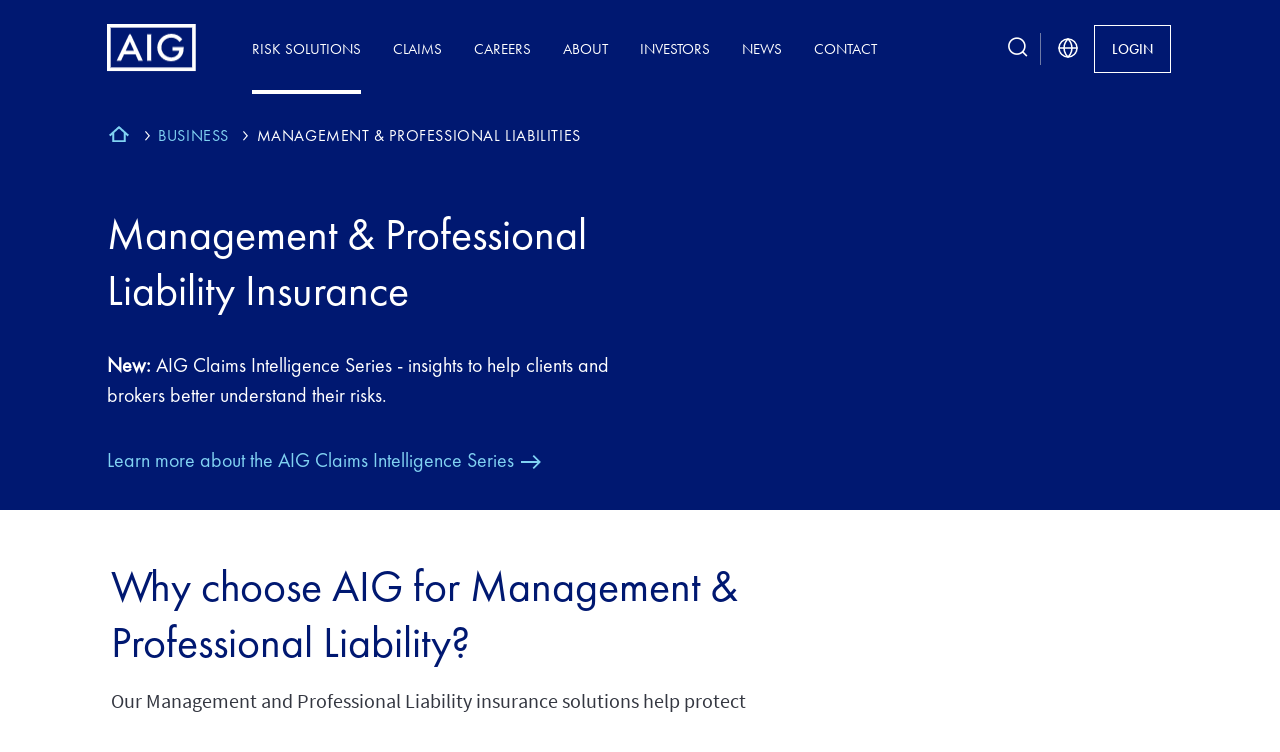

--- FILE ---
content_type: text/html
request_url: https://orgn-aigcom.dmp.aig.com/home/risk-solutions/business/management-and-professional-liability
body_size: 236983
content:
<!DOCTYPE HTML>
<html lang="en">
    <head>
    <meta charset="UTF-8"/>
    <meta http-equiv="X-UA-Compatible" content="IE=edge"/>
    <title>Management &amp; Professional Liability Insurance | AIG US</title>
    <meta name="description" content="AIG&#39;s management &amp; professional liability insurance professionals help protect companies &amp; institutions from exposures. Contact us; explore our solutions.
"/>
    <meta name="template" content="dmp-aig-basic-page"/>
    <meta name="viewport" content="width=device-width, initial-scale=1"/>   
	<meta name="resourcepath" content="/content/aig/america-canada/us_aig/en/home/risk-solutions/business/management-and-professional-liability"/>
    <meta doubleInvertedCommaBlacklisted="true" blacklistedSpecialChars="'-(-)-*-," searchErrorMessage="Special characters are not allowed : asterisk, comma, hash, round brackets, single and double quotes" />
    <link rel="canonical" href="https://www.aig.com/home/risk-solutions/business/management-and-professional-liability"/>
    <!--<div data-sly-unwrap data-sly-use.handler="com.aig.dmp2.base.core.models.PageHandler">
        <div data-sly-unwrap data-sly-test="true">
            <meta name=robots content=>
        </div>
    </div>-->
<meta property="og:title" content="Management &amp; Professional Liability Insurance | AIG US"/>
<meta property="og:type" content="website"/>
<meta property="og:site_name" content="aig"/>
<meta property="og:image" content="https://www.aig.com/content/aig/america-canada/us_aig/en/home/risk-solutions/business/management-and-professional-liability.thumb.800.480.png"/>
<meta property="og:description" content="AIG&#39;s management &amp; professional liability insurance professionals help protect companies &amp; institutions from exposures. Contact us; explore our solutions.
"/>
<link rel="stylesheet" href="/etc.clientlibs/dmp2-base/clientlibs/clientlib-base.min.css" media="screen" type="text/css">
<link rel="stylesheet" href="/etc.clientlibs/design2022/clientlibs/clientlib-site.min.css" media="screen" type="text/css">
<link rel="stylesheet" href="/etc.clientlibs/design2022/clientlibs/clientlib-base.min.css" media="screen" type="text/css">
<link rel="stylesheet" href="/etc.clientlibs/dmp2-cc/clientlibs/clientlib-base.min.css" media="screen" type="text/css">
<link rel="stylesheet" href="/etc.clientlibs/design2022/clientlibs/clientlib-wider-screen.min.css" media="screen" type="text/css">
    <!--<sly data-sly-include="customheaderlibs.html"></sly>-->
        <script type="text/javascript" src="//assets.adobedtm.com/74349a8c6146/2b21d28527ca/launch-7f6d92df6c74.min.js" async></script>
</head>
    <body class="basicpage page design2023" id="page-1b27ea6944" data-cmp-data-layer-enabled>
        <script>
          window.adobeDataLayer = window.adobeDataLayer || [];
          adobeDataLayer.push({
              page: JSON.parse("{\x22page\u002D1b27ea6944\x22:{\x22@type\x22:\x22dmp2\u002Dbase\/components\/structure\/page\x22,\x22repo:modifyDate\x22:\x222024\u002D03\u002D26T15:40:02Z\x22,\x22dc:title\x22:\x22Management \x26 Professional Liability Insurance | AIG US\x22,\x22dc:description\x22:\x22AIG\x27s management \x26 professional liability insurance professionals help protect companies \x26 institutions from exposures. Contact us; explore our solutions.\\r\\n\x22,\x22xdm:template\x22:\x22\/conf\/dmp\u002Daig\/settings\/wcm\/templates\/dmp\u002Daig\u002Dbasic\u002Dpage\x22,\x22xdm:language\x22:\x22en\x22,\x22xdm:tags\x22:[],\x22repo:path\x22:\x22\/content\/aig\/america\u002Dcanada\/us_aig\/en\/home\/risk\u002Dsolutions\/business\/management\u002Dand\u002Dprofessional\u002Dliability.html\x22}}"),
              event:'cmp:show',
              eventInfo: {
                  path: 'page.page\u002D1b27ea6944'
              }
          });
        </script>
<div class="cmp-page__skiptomaincontent">
    <a class="cmp-page__skiptomaincontent-link" href="#main">Skip To Main Content</a>
</div>
<link rel="stylesheet" href="/etc.clientlibs/dmp2-base/components/structure/page/clientlibs/site/skiptomaincontent.min.css" type="text/css">
<div id="fb-root"></div>
            <noscript class="noscriptmainwrap">
                <div class="warningMessage">
                        <p>
                            JavaScript has been disabled on this browser.
                            For a seamless experience, please enable the option to run JavaScript on this device
                        </p>
                </div>
            </noscript>
<div class="root responsivegrid">
<div class="aem-Grid aem-Grid--12 aem-Grid--default--12 ">
    <div class="experiencefragment aem-GridColumn aem-GridColumn--default--12">
<div id="experiencefragment-cb61bf8fc4" class="cmp-experiencefragment cmp-experiencefragment--header"><!-- Below code adds  body JS file -->
<div class="xf-content-height">
<div class="aem-Grid aem-Grid--12 aem-Grid--default--12 ">
    <div class="responsivegrid aem-GridColumn aem-GridColumn--default--12">
<div class="aem-Grid aem-Grid--12 aem-Grid--default--12 ">
    <div class="emergencymessage aem-GridColumn aem-GridColumn--default--12">
<div class="customerservice"></div>
</div>
<header class="responsivegrid aem-GridColumn aem-GridColumn--default--12">
<div class="aem-Grid aem-Grid--12 aem-Grid--default--12 ">
    <div class="container responsivegrid aig-header header-bar aem-GridColumn aem-GridColumn--default--12">
    <div id="container-12b6e0a119" class="cmp-container">
<div class="aem-Grid aem-Grid--12 aem-Grid--default--12 ">
    <div class="container responsivegrid aem-GridColumn aem-GridColumn--default--12">
    <div id="container-ab4fef3d4b" class="cmp-container">
<div class="aem-Grid aem-Grid--12 aem-Grid--default--12 ">
    <div class="image aig-logo aem-GridColumn--default--none aem-GridColumn aem-GridColumn--offset--default--0 aem-GridColumn--default--2">
<div data-cmp-is="image" data-cmp-lazythreshold="0" data-cmp-src="/content/experience-fragments/aig/america-canada/us_aig/en/header/master/_jcr_content/root/responsivegrid_1958828262/responsivegrid_copy/container_copy_copy/container_897891850/image_409587976.coreimg{.width}.png/1677180907520/icon-aig-logo-white.png" data-asset="/content/dam/aig/america-canada/us/images/icon/icon_aig-logo-white.png" data-title="AIG Logo" id="image-a777fbe4d7" data-cmp-data-layer="{&#34;image-a777fbe4d7&#34;:{&#34;@type&#34;:&#34;dmp2-base/components/content/image&#34;,&#34;repo:modifyDate&#34;:&#34;2023-02-17T03:49:14Z&#34;,&#34;xdm:linkURL&#34;:&#34;/content/aig/america-canada/us_aig/en/home.html&#34;,&#34;image&#34;:{&#34;repo:id&#34;:&#34;1f3f29c5-d15c-4bb2-82c3-c78e40137c8a&#34;,&#34;repo:modifyDate&#34;:&#34;2023-02-23T19:35:07Z&#34;,&#34;@type&#34;:&#34;image/png&#34;,&#34;repo:path&#34;:&#34;/content/dam/aig/america-canada/us/images/icon/icon_aig-logo-white.png&#34;}}}" class="cmp-image" itemscope itemtype="http://schema.org/ImageObject">
    <a class="cmp-image__link" href="/home" data-cmp-clickable data-cmp-hook-image="link">
            <img src="/content/experience-fragments/aig/america-canada/us_aig/en/header/master/_jcr_content/root/responsivegrid_1958828262/responsivegrid_copy/container_copy_copy/container_897891850/image_409587976.coreimg.png/1677180907520/icon-aig-logo-white.png" class="cmp-image__image" itemprop="contentUrl" data-cmp-hook-image="image" alt="AIG Logo" loading="lazy"/>
    </a>
</div>
</div>
<div class="headernavigation navigation external-link aem-GridColumn aem-GridColumn--default--12">
<button class="back-to-nav-btn">BACK</button>
<span class="nav-title-mobile"></span>
<nav id="navigation-121ea23d17" class="cmp-navigation" itemscope itemtype="http://schema.org/SiteNavigationElement" data-cmp-data-layer="{&#34;navigation-121ea23d17&#34;:{&#34;@type&#34;:&#34;dmp2-cc/components/general/navigation&#34;,&#34;repo:modifyDate&#34;:&#34;2025-10-16T06:50:17Z&#34;}}" aria-label="Header Navigation">
    <ul class="cmp-navigation__group">
   <li class="cmp-navigation__item cmp-navigation__item--level-0 cmp-navigation__item--active" data-cmp-data-layer="{&#34;navigation-121ea23d17-item-53f8b563d3&#34;:{&#34;@type&#34;:&#34;dmp2-cc/components/general/headernavigation/item&#34;,&#34;repo:modifyDate&#34;:&#34;2025-09-22T15:08:59Z&#34;,&#34;dc:title&#34;:&#34;Risk Solutions&#34;,&#34;xdm:linkURL&#34;:&#34;/content/aig/america-canada/us_aig/en/home/risk-solutions.html&#34;}}">
		<a href="/home/risk-solutions" data-cmp-clickable class="cmp-navigation__item-link   activeLink">Risk Solutions</a>
					<span class="srOnlyNavBtnContainer">
						<button class="srOnlyNavBtn primary" type="button" aria-expanded="false" aria-label="Risk Solutions">+</button>
					</span>	
         <div class="aig-submenu" role="navigation" aria-label="secondary level navigation" aria-expanded="false">
            <div class="menu-container">
                  <div class="submenu-intro">                    
                     <p><a title="Risk Solutions" href="/home/risk-solutions">Risk Solutions</a></p>
<p>At AIG, we give our clients and partners the confidence to look ahead knowing that they have a trusted partner to help them navigate challenges and realize opportunities.</p>
<br/>
                     <div class="image-section">
                        <a href="/home/risk-solutions/why-aig">
                              <p>For brokers: Why Choose AIG?</p>
                              <img alt="For brokers: Why Choose AIG?" loading="lazy" width="340" src="/content/dam/aig/america-canada/us/images/thumbnail/nav-tn_hero_1271-exterior_262433p.jpg"/>
                        </a>
                     </div>
                  </div>
                        <div class="submenu-links authored-links" role="navigation">
                           <ul class="cmp-navigation__group">
                           		<li class="cmp-navigation__item overview cmp-navigation__item--level-1">
                                   <a href="/home/risk-solutions" title="Overview" data-ghost-node="false" class="cmp-navigation__item-link ">Overview</a>
                                </li>
                                 <li class="cmp-navigation__item cmp-navigation__item--level-1">
										<a href="/home/risk-solutions/business" title="Businesses" data-ghost-node="false" class="cmp-navigation__item-link ">Businesses  &amp; Enterprise Solutions</a>
                                 </li>
                                 <li class="cmp-navigation__item cmp-navigation__item--level-1">
										<a href="/home/risk-solutions/why-aig" title="Why AIG: Solutions Information for Brokers" data-ghost-node="false" class="cmp-navigation__item-link ">Why AIG: Solutions Information for Brokers</a>
											<button class="srOnlyNavBtn submenu" type="button" aria-expanded="false" aria-label="Why AIG: Solutions Information for Brokers">+</button>
                                    <div class="aig-submenu1" role="navigation" aria-expanded="false" aria-label="tertiary level navigation">
                                       <ul class="cmp-navigation__group">
                                             <li class="cmp-navigation__item cmp-navigation__item--level-2">
                                                <a href="/home/risk-solutions/why-aig/product-highlight-sheet-library" title="Product Highlight Sheet Library" class="cmp-navigation__item-link ">Product Highlight Sheet Library</a>                                          
                                             </li>
                                             <li class="cmp-navigation__item cmp-navigation__item--level-2">
                                                <a href="/home/risk-solutions/why-aig/us-producer-appointment-and-licensing" title="U.S. Producer Appointment &amp; Licensing" class="cmp-navigation__item-link ">U.S. Producer Appointment &amp; Licensing</a>                                          
                                             </li>
                                             <li class="cmp-navigation__item cmp-navigation__item--level-2">
                                                <a href="/home/risk-solutions/why-aig/your-aig-team" title="Your AIG Team" class="cmp-navigation__item-link ">Your AIG Team</a>                                          
                                             </li>
                                          </ul>
                                    </div>
                                 </li>
                                 <li class="cmp-navigation__item cmp-navigation__item--level-1">
										<a href="/home/risk-solutions/business/group-accident-and-health" title=" Corporate Accident &amp; Health" data-ghost-node="false" class="cmp-navigation__item-link ">Group Accident &amp; Health</a>
											<button class="srOnlyNavBtn submenu" type="button" aria-expanded="false" aria-label="Group Accident &amp; Health">+</button>
                                    <div class="aig-submenu1" role="navigation" aria-expanded="false" aria-label="tertiary level navigation">
                                       <ul class="cmp-navigation__group">
                                             <li class="cmp-navigation__item cmp-navigation__item--level-2">
                                                <a href="/home/risk-solutions/business/group-accident-and-health/corporate-accident-and-health" title="Corporate Accident &amp; Health" class="cmp-navigation__item-link ">Corporate Accident &amp; Health</a>                                          
                                             </li>
                                             <li class="cmp-navigation__item cmp-navigation__item--level-2">
                                                <a href="/home/risk-solutions/business/group-accident-and-health/specialty-accident-and-health" title="Specialty Accident &amp; Health" class="cmp-navigation__item-link ">Specialty Accident &amp; Health</a>                                          
                                             </li>
                                          </ul>
                                    </div>
                                 </li>
                                 <li class="cmp-navigation__item cmp-navigation__item--level-1">
										<a href="/home/risk-solutions/business/fronting-and-captive-services" title="Captive Solutions" data-ghost-node="false" class="cmp-navigation__item-link ">Captive Solutions</a>
                                 </li>
                                 <li class="cmp-navigation__item cmp-navigation__item--level-1">
										<a href="/home/risk-solutions/business/casualty" title="Casualty" data-ghost-node="false" class="cmp-navigation__item-link ">Casualty</a>
											<button class="srOnlyNavBtn submenu" type="button" aria-expanded="false" aria-label="Casualty">+</button>
                                    <div class="aig-submenu1" role="navigation" aria-expanded="false" aria-label="tertiary level navigation">
                                       <ul class="cmp-navigation__group">
                                             <li class="cmp-navigation__item cmp-navigation__item--level-2">
                                                <a href="/home/risk-solutions/business/casualty/excess-casualty" title="Excess Casualty" class="cmp-navigation__item-link ">Excess Casualty</a>                                          
                                             </li>
                                             <li class="cmp-navigation__item cmp-navigation__item--level-2">
                                                <a href="/home/risk-solutions/business/casualty/foreign-casualty" title="Foreign Casualty" class="cmp-navigation__item-link ">Foreign Casualty</a>                                          
                                             </li>
                                             <li class="cmp-navigation__item cmp-navigation__item--level-2">
                                                <a href="/home/risk-solutions/business/casualty/defense-base-act" title="Defense Base Act" class="cmp-navigation__item-link ">Defense Base Act</a>                                          
                                             </li>
                                             <li class="cmp-navigation__item cmp-navigation__item--level-2">
                                                <a href="/home/risk-solutions/business/casualty/primary-casualty" title="Primary Casualty" class="cmp-navigation__item-link ">Primary Casualty</a>                                          
                                             </li>
                                             <li class="cmp-navigation__item cmp-navigation__item--level-2">
                                                <a href="/home/risk-solutions/business/casualty/aig-risk-management" title="AIG Risk Management " class="cmp-navigation__item-link ">AIG Risk Management </a>                                          
                                             </li>
                                             <li class="cmp-navigation__item cmp-navigation__item--level-2">
                                                <a href="/home/risk-solutions/business/casualty/environmental" title="Environmental" class="cmp-navigation__item-link ">Environmental</a>                                          
													<button class="srOnlyNavBtn submenu" type="button" aria-expanded="false" aria-label="Environmental">+</button>
                                                <div class="aig-submenu1" role="navigation" aria-expanded="true" aria-label="tertiary level navigation" style="display: block;">
                                                   <ul class="cmp-navigation__group">
                                                      <li class="cmp-navigation__item cmp-navigation__item--level-3">
                                                         <a href="/home/risk-solutions/business/casualty/environmental/environmental-response-services" title="Pollution Incident &amp; Environmental Response" class="cmp-navigation__item-link " aria-expanded="true">Pollution Incident &amp; Environmental Response</a>	
                                                      </li>
                                                      <li class="cmp-navigation__item cmp-navigation__item--level-3">
                                                         <a href="/home/risk-solutions/business/casualty/environmental/pollution-incident-and-environmental-response-program/pier-specialist-search" title="PIER Specialist Search" class="cmp-navigation__item-link " aria-expanded="true">PIER Specialist Search</a>	
                                                      </li>
                                                   </ul>
                                                </div>
                                             </li>
                                             <li class="cmp-navigation__item cmp-navigation__item--level-2">
                                                <a href="/home/risk-solutions/business/casualty/truck-insurance-group" title="Trucking" class="cmp-navigation__item-link ">Trucking</a>                                          
                                             </li>
                                             <li class="cmp-navigation__item cmp-navigation__item--level-2">
                                                <a href="/home/risk-solutions/business/casualty/worldrisk-foreign-commercial" title="WorldRisk Foreign Commercial Package" class="cmp-navigation__item-link ">WorldRisk Foreign Commercial Package</a>                                          
                                             </li>
                                             <li class="cmp-navigation__item cmp-navigation__item--level-2">
                                                <a href="/home/risk-solutions/business/casualty/specialty-energy-middle-market" title="Specialty Energy Middle Market" class="cmp-navigation__item-link ">Specialty Energy Middle Market</a>                                          
                                             </li>
                                          </ul>
                                    </div>
                                 </li>
                                 <li class="cmp-navigation__item cmp-navigation__item--level-1">
										<a href="/home/risk-solutions/business/commercial-property" title="Commercial Property" data-ghost-node="false" class="cmp-navigation__item-link ">Commercial Property</a>
											<button class="srOnlyNavBtn submenu" type="button" aria-expanded="false" aria-label="Commercial Property">+</button>
                                    <div class="aig-submenu1" role="navigation" aria-expanded="false" aria-label="tertiary level navigation">
                                       <ul class="cmp-navigation__group">
                                             <li class="cmp-navigation__item cmp-navigation__item--level-2">
                                                <a href="/home/risk-solutions/business/commercial-property/retail-property" title="Retail Property" class="cmp-navigation__item-link ">Retail Property</a>                                          
                                             </li>
                                             <li class="cmp-navigation__item cmp-navigation__item--level-2">
                                                <a href="/home/risk-solutions/business/commercial-property/builders-risk" title="Builders Risk " class="cmp-navigation__item-link ">Builders Risk </a>                                          
                                             </li>
                                          </ul>
                                    </div>
                                 </li>
                                 <li class="cmp-navigation__item cmp-navigation__item--level-1">
										<a href="/home/risk-solutions/business/cyber" title="Cyber" data-ghost-node="false" class="cmp-navigation__item-link ">Cyber</a>
                                 </li>
                                 <li class="cmp-navigation__item cmp-navigation__item--level-1">
										<a href="/home/risk-solutions/business/excess-and-surplus-lines" title="Excess &amp; Surplus Lines" data-ghost-node="false" class="cmp-navigation__item-link ">Excess &amp; Surplus Lines</a>
											<button class="srOnlyNavBtn submenu" type="button" aria-expanded="false" aria-label="Excess &amp; Surplus Lines">+</button>
                                    <div class="aig-submenu1" role="navigation" aria-expanded="false" aria-label="tertiary level navigation">
                                       <ul class="cmp-navigation__group">
                                             <li class="cmp-navigation__item cmp-navigation__item--level-2">
                                                <a href="/home/risk-solutions/business/excess-and-surplus-lines/lexington-casualty" title="Casualty" class="cmp-navigation__item-link ">Casualty</a>                                          
                                             </li>
                                             <li class="cmp-navigation__item cmp-navigation__item--level-2">
                                                <a href="/home/risk-solutions/business/excess-and-surplus-lines/lexington-professional-liability-architects-and-engineers" title="Professional Liability: Architect &amp; Engineers" class="cmp-navigation__item-link ">Professional Liability: Architect &amp; Engineers</a>                                          
                                             </li>
                                             <li class="cmp-navigation__item cmp-navigation__item--level-2">
                                                <a href="/home/risk-solutions/business/excess-and-surplus-lines/lexington-professional-liability-healthcare" title="Professional Liability: Healthcare" class="cmp-navigation__item-link ">Professional Liability: Healthcare</a>                                          
                                             </li>
                                             <li class="cmp-navigation__item cmp-navigation__item--level-2">
                                                <a href="/home/risk-solutions/business/excess-and-surplus-lines/lexington-property" title="Property" class="cmp-navigation__item-link ">Property</a>                                          
                                             </li>
                                             <li class="cmp-navigation__item cmp-navigation__item--level-2">
                                                <a href="/home/risk-solutions/business/excess-and-surplus-lines/lexington-builders-risk" title="Builders Risk" class="cmp-navigation__item-link ">Builders Risk</a>                                          
                                             </li>
                                             <li class="cmp-navigation__item cmp-navigation__item--level-2">
                                                <a href="/home/risk-solutions/business/excess-and-surplus-lines/lexpro" title="LexPro" class="cmp-navigation__item-link ">LexPro</a>                                          
                                             </li>
                                             <li class="cmp-navigation__item cmp-navigation__item--level-2">
                                                <a href="/home/risk-solutions/business/excess-and-surplus-lines/western-world" title="Western World" class="cmp-navigation__item-link ">Western World</a>                                          
                                             </li>
                                          </ul>
                                    </div>
                                 </li>
                                 <li class="cmp-navigation__item cmp-navigation__item--level-1">
										<a href="/home/risk-solutions/business/management-and-professional-liability" title="Management &amp; Professional Liability" data-ghost-node="false" class="cmp-navigation__item-link  currentItemLink">Management &amp; Professional Liability</a>
											<button class="cmp-navigation__item-link  currentItemLink  hasSubmenu"> Management &amp; Professional Liability </button>
											<button class="srOnlyNavBtn submenu" type="button" aria-expanded="false" aria-label="Management &amp; Professional Liability">+</button>
                                    <div class="aig-submenu1" role="navigation" aria-expanded="false" aria-label="tertiary level navigation">
                                       <ul class="cmp-navigation__group">
                                             <li class="cmp-navigation__item cmp-navigation__item--level-2">
                                                <a href="/home/risk-solutions/business/management-and-professional-liability/directors-and-officers-liability" title="Directors &amp; Officers Liability" class="cmp-navigation__item-link ">Directors &amp; Officers Liability</a>                                          
                                             </li>
                                             <li class="cmp-navigation__item cmp-navigation__item--level-2">
                                                <a href="/home/risk-solutions/business/management-and-professional-liability/professional-liability" title="Professional Liability" class="cmp-navigation__item-link ">Professional Liability</a>                                          
                                             </li>
                                             <li class="cmp-navigation__item cmp-navigation__item--level-2">
                                                <a href="/home/risk-solutions/business/management-and-professional-liability/employment-practices-liability" title="Employment Practices Liability" class="cmp-navigation__item-link ">Employment Practices Liability</a>                                          
                                             </li>
                                             <li class="cmp-navigation__item cmp-navigation__item--level-2">
                                                <a href="/home/risk-solutions/business/management-and-professional-liability/fiduciary-liability" title="Fiduciary Liability" class="cmp-navigation__item-link ">Fiduciary Liability</a>                                          
                                             </li>
                                             <li class="cmp-navigation__item cmp-navigation__item--level-2">
                                                <a href="/home/risk-solutions/business/management-and-professional-liability/crime-and-financial-institution-bonds" title="Crime" class="cmp-navigation__item-link ">Crime</a>                                          
                                             </li>
                                             <li class="cmp-navigation__item cmp-navigation__item--level-2">
                                                <a href="/home/risk-solutions/business/management-and-professional-liability/kidnap-ransom-and-extortion" title="Kidnap, Ransom &amp; Extortion" class="cmp-navigation__item-link ">Kidnap, Ransom &amp; Extortion</a>                                          
                                             </li>
                                             <li class="cmp-navigation__item cmp-navigation__item--level-2">
                                                <a href="/home/risk-solutions/business/management-and-professional-liability/public-management-liability" title="Public Management Liability" class="cmp-navigation__item-link ">Public Management Liability</a>                                          
                                             </li>
                                             <li class="cmp-navigation__item cmp-navigation__item--level-2">
                                                <a href="/home/risk-solutions/business/management-and-professional-liability/private-and-non-profit-management-liability" title="Private &amp; Non-Profit Management Liability" class="cmp-navigation__item-link ">Private &amp; Non-Profit Management Liability</a>                                          
                                             </li>
                                             <li class="cmp-navigation__item cmp-navigation__item--level-2">
                                                <a href="/home/risk-solutions/business/management-and-professional-liability/financial-institutions" title="Financial Institutions" class="cmp-navigation__item-link ">Financial Institutions</a>                                          
                                             </li>
                                             <li class="cmp-navigation__item cmp-navigation__item--level-2">
                                                <a href="/home/risk-solutions/business/management-and-professional-liability/mergers-and-acquisitions" title="Mergers &amp; Acquisitions" class="cmp-navigation__item-link ">Mergers &amp; Acquisitions</a>                                          
													<button class="srOnlyNavBtn submenu" type="button" aria-expanded="false" aria-label="Mergers &amp; Acquisitions">+</button>
                                                <div class="aig-submenu1" role="navigation" aria-expanded="true" aria-label="tertiary level navigation" style="display: block;">
                                                   <ul class="cmp-navigation__group">
                                                      <li class="cmp-navigation__item cmp-navigation__item--level-3">
                                                         <a href="/home/risk-solutions/business/management-and-professional-liability/mergers-and-acquisitions/representations-and-warranties" title="Representations &amp; Warranties" class="cmp-navigation__item-link " aria-expanded="true">Representations &amp; Warranties</a>	
                                                      </li>
                                                      <li class="cmp-navigation__item cmp-navigation__item--level-3">
                                                         <a href="/home/risk-solutions/business/management-and-professional-liability/mergers-and-acquisitions/tax-liability" title="Tax Liability Insurance" class="cmp-navigation__item-link " aria-expanded="true">Tax Liability Insurance</a>	
                                                      </li>
                                                      <li class="cmp-navigation__item cmp-navigation__item--level-3">
                                                         <a href="/home/risk-solutions/business/management-and-professional-liability/mergers-and-acquisitions/mergers-and-acquisitions-claims-reports" title="M&amp;A Claims Reports" class="cmp-navigation__item-link " aria-expanded="true">M&amp;A Claims Reports</a>	
                                                      </li>
                                                   </ul>
                                                </div>
                                             </li>
                                             <li class="cmp-navigation__item cmp-navigation__item--level-2">
                                                <a href="/home/risk-solutions/business/management-and-professional-liability/aig-statement-series" title="AIG Statement Series" class="cmp-navigation__item-link ">AIG Statement Series</a>                                          
                                             </li>
                                          </ul>
                                    </div>
                                 </li>
                                 <li class="cmp-navigation__item cmp-navigation__item--level-1">
										<a href="/home/risk-solutions/business/multinational" title="Multinational Solutions" data-ghost-node="false" class="cmp-navigation__item-link ">Multinational Solutions</a>
                                 </li>
                                 <li class="cmp-navigation__item cmp-navigation__item--level-1">
										<a href="/home/risk-solutions/business/aig-programs" title="Programs" data-ghost-node="false" class="cmp-navigation__item-link ">Programs</a>
											<button class="srOnlyNavBtn submenu" type="button" aria-expanded="false" aria-label="Programs">+</button>
                                    <div class="aig-submenu1" role="navigation" aria-expanded="false" aria-label="tertiary level navigation">
                                       <ul class="cmp-navigation__group">
                                             <li class="cmp-navigation__item cmp-navigation__item--level-2">
                                                <a href="/home/risk-solutions/business/aig-programs/new-program-ideas" title="New Program Ideas" class="cmp-navigation__item-link ">New Program Ideas</a>                                          
                                             </li>
                                             <li class="cmp-navigation__item cmp-navigation__item--level-2">
                                                <a href="/home/risk-solutions/business/aig-programs/why-aig-programs" title="Why AIG Programs" class="cmp-navigation__item-link ">Why AIG Programs</a>                                          
                                             </li>
                                             <li class="cmp-navigation__item cmp-navigation__item--level-2">
                                                <a href="/home/risk-solutions/business/aig-programs/programs-loss-control-services" title="Loss Control Services" class="cmp-navigation__item-link ">Loss Control Services</a>                                          
                                             </li>
                                             <li class="cmp-navigation__item cmp-navigation__item--level-2">
                                                <a href="/home/risk-solutions/business/aig-programs/programs-loss-control-safety-bulletins" title="Loss Control Safety Bulletins" class="cmp-navigation__item-link ">Loss Control Safety Bulletins</a>                                          
                                             </li>
                                          </ul>
                                    </div>
                                 </li>
                                 <li class="cmp-navigation__item cmp-navigation__item--level-1">
										<a title="Specialty Risks" data-ghost-node="true" class="cmp-navigation__item-link">Specialty Risks</a>
											<button class="srOnlyNavBtn submenu" type="button" aria-expanded="false" aria-label="Specialty Risks">+</button>
                                    <div class="aig-submenu1" role="navigation" aria-expanded="false" aria-label="tertiary level navigation">
                                       <ul class="cmp-navigation__group">
                                             <li class="cmp-navigation__item cmp-navigation__item--level-2">
                                                <a href="/home/risk-solutions/business/specialty-risks/aerospace-and-aviation" title="Aerospace &amp; Aviation" class="cmp-navigation__item-link ">Aerospace &amp; Aviation</a>                                          
													<button class="srOnlyNavBtn submenu" type="button" aria-expanded="false" aria-label="Aerospace &amp; Aviation">+</button>
                                                <div class="aig-submenu1" role="navigation" aria-expanded="true" aria-label="tertiary level navigation" style="display: block;">
                                                   <ul class="cmp-navigation__group">
                                                      <li class="cmp-navigation__item cmp-navigation__item--level-3">
                                                         <a href="/home/risk-solutions/business/specialty-risks/aerospace-and-aviation/airline" title="Airline" class="cmp-navigation__item-link " aria-expanded="true">Airline</a>	
                                                      </li>
                                                      <li class="cmp-navigation__item cmp-navigation__item--level-3">
                                                         <a href="/home/risk-solutions/business/specialty-risks/aerospace-and-aviation/unmanned-aircraft-systems" title="Unmanned Aircraft Systems" class="cmp-navigation__item-link " aria-expanded="true">Unmanned Aircraft Systems</a>	
                                                      </li>
                                                   </ul>
                                                </div>
                                             </li>
                                             <li class="cmp-navigation__item cmp-navigation__item--level-2">
                                                <a href="/home/risk-solutions/business/specialty-risks/trade-credit" title="Trade Credit" class="cmp-navigation__item-link ">Trade Credit</a>                                          
													<button class="srOnlyNavBtn submenu" type="button" aria-expanded="false" aria-label="Trade Credit">+</button>
                                                <div class="aig-submenu1" role="navigation" aria-expanded="true" aria-label="tertiary level navigation" style="display: block;">
                                                   <ul class="cmp-navigation__group">
                                                      <li class="cmp-navigation__item cmp-navigation__item--level-3">
                                                         <a href="/home/risk-solutions/business/specialty-risks/trade-credit/tradenable" title="TradEnable" class="cmp-navigation__item-link " aria-expanded="true">TradEnable</a>	
                                                      </li>
                                                   </ul>
                                                </div>
                                             </li>
                                             <li class="cmp-navigation__item cmp-navigation__item--level-2">
                                                <a href="/home/risk-solutions/business/specialty-risks/political-risk" title="Political Risk" class="cmp-navigation__item-link ">Political Risk</a>                                          
                                             </li>
                                             <li class="cmp-navigation__item cmp-navigation__item--level-2">
                                                <a href="/home/risk-solutions/business/specialty-risks/energy" title="Energy" class="cmp-navigation__item-link ">Energy</a>                                          
													<button class="srOnlyNavBtn submenu" type="button" aria-expanded="false" aria-label="Energy">+</button>
                                                <div class="aig-submenu1" role="navigation" aria-expanded="true" aria-label="tertiary level navigation" style="display: block;">
                                                   <ul class="cmp-navigation__group">
                                                      <li class="cmp-navigation__item cmp-navigation__item--level-3">
                                                         <a href="/home/risk-solutions/business/specialty-risks/energy/energy-property" title="Energy Property" class="cmp-navigation__item-link " aria-expanded="true">Energy Property</a>	
                                                      </li>
                                                   </ul>
                                                </div>
                                             </li>
                                             <li class="cmp-navigation__item cmp-navigation__item--level-2">
                                                <a href="/home/risk-solutions/business/specialty-risks/marine" title="Marine" class="cmp-navigation__item-link ">Marine</a>                                          
													<button class="srOnlyNavBtn submenu" type="button" aria-expanded="false" aria-label="Marine">+</button>
                                                <div class="aig-submenu1" role="navigation" aria-expanded="true" aria-label="tertiary level navigation" style="display: block;">
                                                   <ul class="cmp-navigation__group">
                                                      <li class="cmp-navigation__item cmp-navigation__item--level-3">
                                                         <a href="/home/risk-solutions/business/specialty-risks/marine/ocean-cargo" title="Ocean Cargo" class="cmp-navigation__item-link " aria-expanded="true">Ocean Cargo</a>	
                                                      </li>
                                                      <li class="cmp-navigation__item cmp-navigation__item--level-3">
                                                         <a href="/home/risk-solutions/business/specialty-risks/marine/inland-marine" title="Inland Marine" class="cmp-navigation__item-link " aria-expanded="true">Inland Marine</a>	
                                                      </li>
                                                      <li class="cmp-navigation__item cmp-navigation__item--level-3">
                                                         <a href="/home/risk-solutions/business/specialty-risks/marine/marine-liability" title="Marine Liability" class="cmp-navigation__item-link " aria-expanded="true">Marine Liability</a>	
                                                      </li>
                                                   </ul>
                                                </div>
                                             </li>
                                          </ul>
                                    </div>
                                 </li>
                                 <li class="cmp-navigation__item cmp-navigation__item--level-1">
										<a href="/home/risk-solutions/business/warranty-and-service-programs" title="Warranty &amp; Service Programs" data-ghost-node="false" class="cmp-navigation__item-link ">Warranty &amp; Service Programs</a>
											<button class="srOnlyNavBtn submenu" type="button" aria-expanded="false" aria-label="Warranty &amp; Service Programs">+</button>
                                    <div class="aig-submenu1" role="navigation" aria-expanded="false" aria-label="tertiary level navigation">
                                       <ul class="cmp-navigation__group">
                                             <li class="cmp-navigation__item cmp-navigation__item--level-2">
                                                <a href="/home/risk-solutions/business/warranty-and-service-programs/warranty-management" title="Warranty Management" class="cmp-navigation__item-link ">Warranty Management</a>                                          
                                             </li>
                                          </ul>
                                    </div>
                                 </li>
                                 <li class="cmp-navigation__item cmp-navigation__item--level-1">
										<a href="/home/risk-solutions/individual" title="Individuals &amp; Families" data-ghost-node="false" class="cmp-navigation__item-link ">Individuals &amp; Families Solutions</a>
                                 </li>
                              </ul>
                        </div>
                     <div class="closeBtn"><a href="#" role="button" aria-label="Close menu">&times;</a></div>
            </div>
          <!--  <div data-sly-use.teaser="com.aig.dmp2.base.core.models.TeaserNavigationImpl" data-sly-unwrap>
               <div data-sly-list.teaserItem="com.aig.dmp2.base.core.models.TeaserNavigationImpl$TeaserDetails@7e5a3447,com.aig.dmp2.base.core.models.TeaserNavigationImpl$TeaserDetails@6a80e95e,com.aig.dmp2.base.core.models.TeaserNavigationImpl$TeaserDetails@28aa1329,com.aig.dmp2.base.core.models.TeaserNavigationImpl$TeaserDetails@462080ea,com.aig.dmp2.base.core.models.TeaserNavigationImpl$TeaserDetails@69f76c65,com.aig.dmp2.base.core.models.TeaserNavigationImpl$TeaserDetails@450a21c,com.aig.dmp2.base.core.models.TeaserNavigationImpl$TeaserDetails@7c1bdae4" data-sly-unwrap>
                  <div data-sly-test="false"class="menuFooter"><a href=""></a></div>
               </div>
            </div> -->
         </div>
   </li>
   <li class="cmp-navigation__item cmp-navigation__item--level-0" data-cmp-data-layer="{&#34;navigation-121ea23d17-item-6cbdada368&#34;:{&#34;@type&#34;:&#34;dmp2-cc/components/general/headernavigation/item&#34;,&#34;repo:modifyDate&#34;:&#34;2024-04-18T15:04:55Z&#34;,&#34;dc:title&#34;:&#34;Claims&#34;,&#34;xdm:linkURL&#34;:&#34;/content/aig/america-canada/us_aig/en/home/claims.html&#34;}}">
		<a href="/home/claims" data-cmp-clickable class="cmp-navigation__item-link  ">Claims</a>
					<span class="srOnlyNavBtnContainer">
						<button class="srOnlyNavBtn primary" type="button" aria-expanded="false" aria-label="Claims">+</button>
					</span>	
         <div class="aig-submenu" role="navigation" aria-label="secondary level navigation" aria-expanded="false">
            <div class="menu-container">
                  <div class="submenu-intro">                    
                     <p><a title="Claims" href="/home/claims">Claims</a></p>
<p>If you need to report a claim, you'll have a global team of AIG claims experts with you at every step throughout the process.</p>
<br/>
                     <div class="image-section">
                        <a href="/home/claims/claims-intelligence-series">
                              <p>AIG Claims Intelligence Series</p>
                              <img alt="AIG Claims Intelligence Series" loading="lazy" width="340" src="/content/dam/aig/america-canada/us/images/thumbnail/nav-tn_aig-claims-employees_2605p.jpg"/>
                        </a>
                     </div>
                  </div>
    <div class="submenu-links" role="navigation">
       <ul class="cmp-navigation__group">
            <li class="cmp-navigation__item overview cmp-navigation__item--level-1">
                <a class="cmp-navigation__item-link " data-cmp-clickable href="/home/claims">Overview</a>
            </li>
   <li class="cmp-navigation__item cmp-navigation__item--level-1" data-cmp-data-layer="{&#34;navigation-121ea23d17-item-e3d0770ea5&#34;:{&#34;@type&#34;:&#34;dmp2-cc/components/general/headernavigation/item&#34;,&#34;repo:modifyDate&#34;:&#34;2025-09-29T13:27:25Z&#34;,&#34;dc:title&#34;:&#34;Report a Claim&#34;,&#34;xdm:linkURL&#34;:&#34;/content/aig/america-canada/us_aig/en/home/claims/report-a-claim.html&#34;}}">
		<a href="/home/claims/report-a-claim" data-cmp-clickable class="cmp-navigation__item-link  ">Report a Claim</a>
   </li>
   <li class="cmp-navigation__item cmp-navigation__item--level-1" data-cmp-data-layer="{&#34;navigation-121ea23d17-item-768b98cad9&#34;:{&#34;@type&#34;:&#34;dmp2-cc/components/general/headernavigation/item&#34;,&#34;repo:modifyDate&#34;:&#34;2023-05-22T15:21:29Z&#34;,&#34;dc:title&#34;:&#34;Intellirisk Claims Risk Management&#34;,&#34;xdm:linkURL&#34;:&#34;/content/aig/america-canada/us_aig/en/home/claims/intellirisk.html&#34;}}">
		<a href="/home/claims/intellirisk" data-cmp-clickable class="cmp-navigation__item-link  ">Intellirisk Claims Risk Management</a>
					<button class="srOnlyNavBtn submenu" type="button" aria-expanded="false" aria-label="Intellirisk Claims Risk Management">+</button>
   <div class="aig-submenu1" role="navigation" aria-expanded="false" aria-label="tertiary level navigation">
      <ul class="cmp-navigation__group">
   <li class="cmp-navigation__item cmp-navigation__item--level-2" data-cmp-data-layer="{&#34;navigation-121ea23d17-item-91983a531e&#34;:{&#34;@type&#34;:&#34;dmp2-cc/components/general/headernavigation/item&#34;,&#34;repo:modifyDate&#34;:&#34;2023-03-04T15:29:57Z&#34;,&#34;dc:title&#34;:&#34;Contact IntelliRisk &#34;,&#34;xdm:linkURL&#34;:&#34;/content/aig/america-canada/us_aig/en/home/claims/intellirisk/contact-us.html&#34;}}">
		<a href="/home/claims/intellirisk/contact-us" data-cmp-clickable class="cmp-navigation__item-link  ">Contact IntelliRisk </a>
   </li>
      </ul>
   </div>
   </li>
   <li class="cmp-navigation__item cmp-navigation__item--level-1" data-cmp-data-layer="{&#34;navigation-121ea23d17-item-462f20b8c9&#34;:{&#34;@type&#34;:&#34;dmp2-cc/components/general/headernavigation/item&#34;,&#34;repo:modifyDate&#34;:&#34;2024-07-26T15:04:27Z&#34;,&#34;dc:title&#34;:&#34;Catastrophe Preparedness&#34;,&#34;xdm:linkURL&#34;:&#34;/content/aig/america-canada/us_aig/en/home/claims/catastrophe-preparedness.html&#34;}}">
		<a href="/home/claims/catastrophe-preparedness" data-cmp-clickable class="cmp-navigation__item-link  ">Catastrophe Preparedness</a>
					<button class="srOnlyNavBtn submenu" type="button" aria-expanded="false" aria-label="Catastrophe Preparedness">+</button>
   <div class="aig-submenu1" role="navigation" aria-expanded="false" aria-label="tertiary level navigation">
      <ul class="cmp-navigation__group">
   <li class="cmp-navigation__item cmp-navigation__item--level-2" data-cmp-data-layer="{&#34;navigation-121ea23d17-item-8d1efb5f30&#34;:{&#34;@type&#34;:&#34;dmp2-cc/components/general/headernavigation/item&#34;,&#34;repo:modifyDate&#34;:&#34;2023-08-30T15:45:24Z&#34;,&#34;dc:title&#34;:&#34;Hurricanes&#34;,&#34;xdm:linkURL&#34;:&#34;/content/aig/america-canada/us_aig/en/home/claims/catastrophe-preparedness/hurricanes.html&#34;}}">
		<a href="/home/claims/catastrophe-preparedness/hurricanes" data-cmp-clickable class="cmp-navigation__item-link  ">Hurricanes</a>
   </li>
   <li class="cmp-navigation__item cmp-navigation__item--level-2" data-cmp-data-layer="{&#34;navigation-121ea23d17-item-4aa3aee13e&#34;:{&#34;@type&#34;:&#34;dmp2-cc/components/general/headernavigation/item&#34;,&#34;repo:modifyDate&#34;:&#34;2023-08-30T15:45:13Z&#34;,&#34;dc:title&#34;:&#34;Floods&#34;,&#34;xdm:linkURL&#34;:&#34;/content/aig/america-canada/us_aig/en/home/claims/catastrophe-preparedness/floods.html&#34;}}">
		<a href="/home/claims/catastrophe-preparedness/floods" data-cmp-clickable class="cmp-navigation__item-link  ">Floods</a>
   </li>
   <li class="cmp-navigation__item cmp-navigation__item--level-2" data-cmp-data-layer="{&#34;navigation-121ea23d17-item-366023e057&#34;:{&#34;@type&#34;:&#34;dmp2-cc/components/general/headernavigation/item&#34;,&#34;repo:modifyDate&#34;:&#34;2024-03-27T04:00:00Z&#34;,&#34;dc:title&#34;:&#34;Wildfires&#34;,&#34;xdm:linkURL&#34;:&#34;/content/aig/america-canada/us_aig/en/home/claims/catastrophe-preparedness/wildfires.html&#34;}}">
		<a href="/home/claims/catastrophe-preparedness/wildfires" data-cmp-clickable class="cmp-navigation__item-link  ">Wildfires</a>
   </li>
   <li class="cmp-navigation__item cmp-navigation__item--level-2" data-cmp-data-layer="{&#34;navigation-121ea23d17-item-418b69998d&#34;:{&#34;@type&#34;:&#34;dmp2-cc/components/general/headernavigation/item&#34;,&#34;repo:modifyDate&#34;:&#34;2023-08-30T17:35:57Z&#34;,&#34;dc:title&#34;:&#34;Winter Storms&#34;,&#34;xdm:linkURL&#34;:&#34;/content/aig/america-canada/us_aig/en/home/claims/catastrophe-preparedness/winter-storms.html&#34;}}">
		<a href="/home/claims/catastrophe-preparedness/winter-storms" data-cmp-clickable class="cmp-navigation__item-link  ">Winter Storms</a>
   </li>
   <li class="cmp-navigation__item cmp-navigation__item--level-2" data-cmp-data-layer="{&#34;navigation-121ea23d17-item-6b1d34e5e6&#34;:{&#34;@type&#34;:&#34;dmp2-cc/components/general/headernavigation/item&#34;,&#34;repo:modifyDate&#34;:&#34;2023-08-30T17:35:45Z&#34;,&#34;dc:title&#34;:&#34;Earthquakes&#34;,&#34;xdm:linkURL&#34;:&#34;/content/aig/america-canada/us_aig/en/home/claims/catastrophe-preparedness/earthquakes.html&#34;}}">
		<a href="/home/claims/catastrophe-preparedness/earthquakes" data-cmp-clickable class="cmp-navigation__item-link  ">Earthquakes</a>
   </li>
      </ul>
   </div>
   </li>
   <li class="cmp-navigation__item cmp-navigation__item--level-1" data-cmp-data-layer="{&#34;navigation-121ea23d17-item-d265336d20&#34;:{&#34;@type&#34;:&#34;dmp2-cc/components/general/headernavigation/item&#34;,&#34;repo:modifyDate&#34;:&#34;2025-01-14T23:48:19Z&#34;,&#34;dc:title&#34;:&#34;Workers&#39; Compensation&#34;,&#34;xdm:linkURL&#34;:&#34;/content/aig/america-canada/us_aig/en/home/claims/workers-compensation-claims.html&#34;}}">
		<a href="/home/claims/workers-compensation-claims" data-cmp-clickable class="cmp-navigation__item-link  ">Workers&#39; Compensation</a>
   </li>
   <li class="cmp-navigation__item cmp-navigation__item--level-1" data-cmp-data-layer="{&#34;navigation-121ea23d17-item-d89569b385&#34;:{&#34;@type&#34;:&#34;dmp2-cc/components/general/headernavigation/item&#34;,&#34;repo:modifyDate&#34;:&#34;2025-03-11T22:13:51Z&#34;,&#34;dc:title&#34;:&#34;Why AIG Claims&#34;,&#34;xdm:linkURL&#34;:&#34;/content/aig/america-canada/us_aig/en/home/claims/why-aig-claims.html&#34;}}">
		<a href="/home/claims/why-aig-claims" data-cmp-clickable class="cmp-navigation__item-link  ">Why AIG Claims</a>
   </li>
   <li class="cmp-navigation__item cmp-navigation__item--level-1" data-cmp-data-layer="{&#34;navigation-121ea23d17-item-f5c6b97b9e&#34;:{&#34;@type&#34;:&#34;dmp2-cc/components/general/headernavigation/item&#34;,&#34;repo:modifyDate&#34;:&#34;2025-10-17T13:15:59Z&#34;,&#34;dc:title&#34;:&#34;Global Claims Capabilities&#34;,&#34;xdm:linkURL&#34;:&#34;/content/aig/america-canada/us_aig/en/home/claims/global-claims-capabilities.html&#34;}}">
		<a href="/home/claims/global-claims-capabilities" data-cmp-clickable class="cmp-navigation__item-link  ">Global Claims Capabilities</a>
   </li>
   <li class="cmp-navigation__item cmp-navigation__item--level-1" data-cmp-data-layer="{&#34;navigation-121ea23d17-item-090e9c0704&#34;:{&#34;@type&#34;:&#34;dmp2-cc/components/general/headernavigation/item&#34;,&#34;repo:modifyDate&#34;:&#34;2025-06-19T13:09:48Z&#34;,&#34;dc:title&#34;:&#34;Claims Intelligence Series&#34;,&#34;xdm:linkURL&#34;:&#34;/content/aig/america-canada/us_aig/en/home/claims/claims-intelligence-series.html&#34;}}">
		<a href="/home/claims/claims-intelligence-series" data-cmp-clickable class="cmp-navigation__item-link  ">Claims Intelligence Series</a>
   </li>
       </ul>
    </div>
    <div class="closeBtn"><a href="#" role="button" aria-label="Close menu">&times;</a></div>
            </div>
          <!--  <div data-sly-use.teaser="com.aig.dmp2.base.core.models.TeaserNavigationImpl" data-sly-unwrap>
               <div data-sly-list.teaserItem="com.aig.dmp2.base.core.models.TeaserNavigationImpl$TeaserDetails@5fd11150,com.aig.dmp2.base.core.models.TeaserNavigationImpl$TeaserDetails@7053669d,com.aig.dmp2.base.core.models.TeaserNavigationImpl$TeaserDetails@3e20b223,com.aig.dmp2.base.core.models.TeaserNavigationImpl$TeaserDetails@34ae275e,com.aig.dmp2.base.core.models.TeaserNavigationImpl$TeaserDetails@63a2fb0a,com.aig.dmp2.base.core.models.TeaserNavigationImpl$TeaserDetails@8ae0e6d,com.aig.dmp2.base.core.models.TeaserNavigationImpl$TeaserDetails@332404f1" data-sly-unwrap>
                  <div data-sly-test="false"class="menuFooter"><a href=""></a></div>
               </div>
            </div> -->
         </div>
   </li>
   <li class="cmp-navigation__item cmp-navigation__item--level-0" data-cmp-data-layer="{&#34;navigation-121ea23d17-item-8c4936e986&#34;:{&#34;@type&#34;:&#34;dmp2-cc/components/general/headernavigation/item&#34;,&#34;repo:modifyDate&#34;:&#34;2025-10-22T13:39:43Z&#34;,&#34;dc:title&#34;:&#34;Careers&#34;,&#34;xdm:linkURL&#34;:&#34;/content/aig/america-canada/us_aig/en/home/careers.html&#34;}}">
		<a href="/home/careers" data-cmp-clickable class="cmp-navigation__item-link  ">Careers</a>
					<span class="srOnlyNavBtnContainer">
						<button class="srOnlyNavBtn primary" type="button" aria-expanded="false" aria-label="Careers">+</button>
					</span>	
         <div class="aig-submenu" role="navigation" aria-label="secondary level navigation" aria-expanded="false">
            <div class="menu-container">
                  <div class="submenu-intro">                    
                     <p><a title="Careers at AIG" href="/home/careers">Careers at AIG</a></p>
<p>No matter where you are in your career—or in the world—here's your opportunity to reach your true potential at AIG.</p>
<br/>
                     <div class="image-section">
                        <a href="https://aig.wd1.myworkdayjobs.com/aig">
                              <p>Find your place – apply today!</p>
                              <img alt="Find your place – apply today!" loading="lazy" width="340" src="/content/dam/aig/america-canada/us/images/thumbnail/nav-tn_stories-helping-small-and-medium-sized-enterprises-realize-their-full-potential_2353p.jpg"/>
                        </a>
                     </div>
                  </div>
    <div class="submenu-links" role="navigation">
       <ul class="cmp-navigation__group">
            <li class="cmp-navigation__item overview cmp-navigation__item--level-1">
                <a class="cmp-navigation__item-link " data-cmp-clickable href="/home/careers">Overview</a>
            </li>
   <li class="cmp-navigation__item cmp-navigation__item--level-1" data-cmp-data-layer="{&#34;navigation-121ea23d17-item-a47aac9765&#34;:{&#34;@type&#34;:&#34;dmp2-cc/components/general/headernavigation/item&#34;,&#34;repo:modifyDate&#34;:&#34;2025-10-22T13:39:30Z&#34;,&#34;dc:title&#34;:&#34;Experienced Professionals&#34;,&#34;xdm:linkURL&#34;:&#34;/content/aig/america-canada/us_aig/en/home/careers/experienced-professionals.html&#34;}}">
		<a href="/home/careers/experienced-professionals" data-cmp-clickable class="cmp-navigation__item-link  ">Experienced Professionals</a>
   </li>
   <li class="cmp-navigation__item cmp-navigation__item--level-1" data-cmp-data-layer="{&#34;navigation-121ea23d17-item-ae04b24e94&#34;:{&#34;@type&#34;:&#34;dmp2-cc/components/general/headernavigation/item&#34;,&#34;repo:modifyDate&#34;:&#34;2025-09-18T16:37:42Z&#34;,&#34;dc:title&#34;:&#34;Students &amp; Graduates&#34;,&#34;xdm:linkURL&#34;:&#34;/content/aig/america-canada/us_aig/en/home/careers/students-and-graduates.html&#34;}}">
		<a href="/home/careers/students-and-graduates" data-cmp-clickable class="cmp-navigation__item-link  ">Students &amp; Graduates</a>
   </li>
   <li class="cmp-navigation__item cmp-navigation__item--level-1" data-cmp-data-layer="{&#34;navigation-121ea23d17-item-63a5facc52&#34;:{&#34;@type&#34;:&#34;dmp2-cc/components/general/headernavigation/item&#34;,&#34;repo:modifyDate&#34;:&#34;2025-11-24T20:07:11Z&#34;,&#34;dc:title&#34;:&#34;Military &amp; Veterans&#34;,&#34;xdm:linkURL&#34;:&#34;/content/aig/america-canada/us_aig/en/home/careers/military-and-veterans.html&#34;}}">
		<a href="/home/careers/military-and-veterans" data-cmp-clickable class="cmp-navigation__item-link  ">Military &amp; Veterans</a>
   </li>
   <li class="cmp-navigation__item cmp-navigation__item--level-1" data-cmp-data-layer="{&#34;navigation-121ea23d17-item-479479efc4&#34;:{&#34;@type&#34;:&#34;dmp2-cc/components/general/headernavigation/item&#34;,&#34;repo:modifyDate&#34;:&#34;2025-04-24T18:58:54Z&#34;,&#34;dc:title&#34;:&#34;Life at AIG&#34;,&#34;xdm:linkURL&#34;:&#34;/content/aig/america-canada/us_aig/en/home/careers/life-at-aig.html&#34;}}">
		<a href="/home/careers/life-at-aig" data-cmp-clickable class="cmp-navigation__item-link  ">Life at AIG</a>
   </li>
   <li class="cmp-navigation__item cmp-navigation__item--level-1" data-cmp-data-layer="{&#34;navigation-121ea23d17-item-deaca767fe&#34;:{&#34;@type&#34;:&#34;dmp2-cc/components/general/headernavigation/item&#34;,&#34;repo:modifyDate&#34;:&#34;2025-03-07T17:01:45Z&#34;,&#34;dc:title&#34;:&#34;Benefits&#34;,&#34;xdm:linkURL&#34;:&#34;/content/aig/america-canada/us_aig/en/home/careers/benefits.html&#34;}}">
		<a href="/home/careers/benefits" data-cmp-clickable class="cmp-navigation__item-link  ">Benefits</a>
   </li>
   <li class="cmp-navigation__item cmp-navigation__item--level-1" data-cmp-data-layer="{&#34;navigation-121ea23d17-item-2177970bb6&#34;:{&#34;@type&#34;:&#34;dmp2-cc/components/general/headernavigation/item&#34;,&#34;repo:modifyDate&#34;:&#34;2025-07-02T16:39:25Z&#34;,&#34;dc:title&#34;:&#34;Purpose &amp; Values&#34;,&#34;xdm:linkURL&#34;:&#34;/content/aig/america-canada/us_aig/en/home/careers/purpose-and-values.html&#34;}}">
		<a href="/home/careers/purpose-and-values" data-cmp-clickable class="cmp-navigation__item-link  ">Purpose &amp; Values</a>
   </li>
   <li class="cmp-navigation__item cmp-navigation__item--level-1" data-cmp-data-layer="{&#34;navigation-121ea23d17-item-dfed67ee48&#34;:{&#34;@type&#34;:&#34;dmp2-cc/components/general/headernavigation/item&#34;,&#34;repo:modifyDate&#34;:&#34;2024-07-15T13:44:08Z&#34;,&#34;dc:title&#34;:&#34;AIG Talent Community&#34;,&#34;xdm:linkURL&#34;:&#34;/content/aig/america-canada/us_aig/en/home/careers/aig-talent-network.html&#34;}}">
		<a href="https://talentcommunity.aig.com/flows/Talent-Community" data-cmp-clickable class="cmp-navigation__item-link  ">AIG Talent Community</a>
   </li>
   <li class="cmp-navigation__item cmp-navigation__item--level-1" data-cmp-data-layer="{&#34;navigation-121ea23d17-item-71bc732cb0&#34;:{&#34;@type&#34;:&#34;dmp2-cc/components/general/headernavigation/item&#34;,&#34;repo:modifyDate&#34;:&#34;2023-03-04T05:57:59Z&#34;,&#34;dc:title&#34;:&#34;Search Jobs&#34;,&#34;xdm:linkURL&#34;:&#34;/content/aig/america-canada/us_aig/en/home/careers/search-jobs.html&#34;}}">
		<a href="https://aig.wd1.myworkdayjobs.com/aig" data-cmp-clickable class="cmp-navigation__item-link  ">Search Jobs</a>
   </li>
       </ul>
    </div>
    <div class="closeBtn"><a href="#" role="button" aria-label="Close menu">&times;</a></div>
            </div>
          <!--  <div data-sly-use.teaser="com.aig.dmp2.base.core.models.TeaserNavigationImpl" data-sly-unwrap>
               <div data-sly-list.teaserItem="com.aig.dmp2.base.core.models.TeaserNavigationImpl$TeaserDetails@46ac945,com.aig.dmp2.base.core.models.TeaserNavigationImpl$TeaserDetails@28a6e0af,com.aig.dmp2.base.core.models.TeaserNavigationImpl$TeaserDetails@4bd72941,com.aig.dmp2.base.core.models.TeaserNavigationImpl$TeaserDetails@22b3178,com.aig.dmp2.base.core.models.TeaserNavigationImpl$TeaserDetails@50d9f099,com.aig.dmp2.base.core.models.TeaserNavigationImpl$TeaserDetails@4fe5d1b5,com.aig.dmp2.base.core.models.TeaserNavigationImpl$TeaserDetails@3d8a6429" data-sly-unwrap>
                  <div data-sly-test="false"class="menuFooter"><a href=""></a></div>
               </div>
            </div> -->
         </div>
   </li>
   <li class="cmp-navigation__item cmp-navigation__item--level-0" data-cmp-data-layer="{&#34;navigation-121ea23d17-item-466282fa7f&#34;:{&#34;@type&#34;:&#34;dmp2-cc/components/general/headernavigation/item&#34;,&#34;repo:modifyDate&#34;:&#34;2025-07-02T16:39:33Z&#34;,&#34;dc:title&#34;:&#34;About&#34;,&#34;xdm:linkURL&#34;:&#34;/content/aig/america-canada/us_aig/en/home/about.html&#34;}}">
		<a href="/home/about" data-cmp-clickable class="cmp-navigation__item-link  ">About</a>
					<span class="srOnlyNavBtnContainer">
						<button class="srOnlyNavBtn primary" type="button" aria-expanded="false" aria-label="About">+</button>
					</span>	
         <div class="aig-submenu" role="navigation" aria-label="secondary level navigation" aria-expanded="false">
            <div class="menu-container">
                  <div class="submenu-intro">                    
                     <p><a href="/home/about" title="About AIG">About AIG</a></p>
<p>See how AIG is committed to making a positive difference in everything we do for our customers, our culture, and our communities around the world.</p>
<br/>
                     <div class="image-section">
                        <a href="/home/about/leadership-and-governance">
                              <p>Meet our leaders</p>
                              <img alt="Meet our leaders" loading="lazy" width="340" src="/content/dam/aig/america-canada/us/images/thumbnail/nav-tn_summer-intern-speaker-series_2305p.png"/>
                        </a>
                     </div>
                  </div>
    <div class="submenu-links" role="navigation">
       <ul class="cmp-navigation__group">
            <li class="cmp-navigation__item overview cmp-navigation__item--level-1">
                <a class="cmp-navigation__item-link " data-cmp-clickable href="/home/about">Overview</a>
            </li>
   <li class="cmp-navigation__item cmp-navigation__item--level-1" data-cmp-data-layer="{&#34;navigation-121ea23d17-item-a3e5d68b6d&#34;:{&#34;@type&#34;:&#34;dmp2-cc/components/general/headernavigation/item&#34;,&#34;repo:modifyDate&#34;:&#34;2026-01-01T14:20:06Z&#34;,&#34;dc:title&#34;:&#34;Leadership &amp; Governance&#34;,&#34;xdm:linkURL&#34;:&#34;/content/aig/america-canada/us_aig/en/home/about/leadership-and-governance.html&#34;}}">
		<a href="/home/about/leadership-and-governance" data-cmp-clickable class="cmp-navigation__item-link  ">Leadership &amp; Governance</a>
					<button class="srOnlyNavBtn submenu" type="button" aria-expanded="false" aria-label="Leadership &amp; Governance">+</button>
   <div class="aig-submenu1" role="navigation" aria-expanded="false" aria-label="tertiary level navigation">
      <ul class="cmp-navigation__group">
   <li class="cmp-navigation__item cmp-navigation__item--level-2" data-cmp-data-layer="{&#34;navigation-121ea23d17-item-18745a8d6a&#34;:{&#34;@type&#34;:&#34;dmp2-cc/components/general/headernavigation/item&#34;,&#34;repo:modifyDate&#34;:&#34;2025-12-15T21:56:27Z&#34;,&#34;dc:title&#34;:&#34;Corporate Governance Documents&#34;,&#34;xdm:linkURL&#34;:&#34;/content/aig/america-canada/us_aig/en/home/about/leadership-and-governance/corporate-governance-documents.html&#34;}}">
		<a href="/home/about/leadership-and-governance/corporate-governance-documents" data-cmp-clickable class="cmp-navigation__item-link  ">Corporate Governance Documents</a>
   </li>
      </ul>
   </div>
   </li>
   <li class="cmp-navigation__item cmp-navigation__item--level-1" data-cmp-data-layer="{&#34;navigation-121ea23d17-item-cb59a9af8d&#34;:{&#34;@type&#34;:&#34;dmp2-cc/components/general/headernavigation/item&#34;,&#34;repo:modifyDate&#34;:&#34;2025-12-01T22:10:26Z&#34;,&#34;dc:title&#34;:&#34;Corporate Responsibility&#34;,&#34;xdm:linkURL&#34;:&#34;/content/aig/america-canada/us_aig/en/home/about/corporate-responsibility.html&#34;}}">
		<a href="/home/about/corporate-responsibility" data-cmp-clickable class="cmp-navigation__item-link  ">Corporate Responsibility</a>
					<button class="srOnlyNavBtn submenu" type="button" aria-expanded="false" aria-label="Corporate Responsibility">+</button>
   <div class="aig-submenu1" role="navigation" aria-expanded="false" aria-label="tertiary level navigation">
      <ul class="cmp-navigation__group">
   <li class="cmp-navigation__item cmp-navigation__item--level-2" data-cmp-data-layer="{&#34;navigation-121ea23d17-item-b653518def&#34;:{&#34;@type&#34;:&#34;dmp2-cc/components/general/headernavigation/item&#34;,&#34;repo:modifyDate&#34;:&#34;2025-07-17T14:09:02Z&#34;,&#34;dc:title&#34;:&#34;Culture &amp; Inclusion&#34;,&#34;xdm:linkURL&#34;:&#34;/content/aig/america-canada/us_aig/en/home/about/corporate-responsibility/culture-and-inclusion.html&#34;}}">
		<a href="/home/about/corporate-responsibility/culture-and-inclusion" data-cmp-clickable class="cmp-navigation__item-link  ">Culture &amp; Inclusion</a>
					<button class="srOnlyNavBtn submenu" type="button" aria-expanded="false" aria-label="Culture &amp; Inclusion">+</button>
   <div class="aig-submenu1" role="navigation" aria-expanded="false" aria-label="tertiary level navigation">
      <ul class="cmp-navigation__group">
   <li class="cmp-navigation__item cmp-navigation__item--level-3" data-cmp-data-layer="{&#34;navigation-121ea23d17-item-e47be4e56d&#34;:{&#34;@type&#34;:&#34;dmp2-cc/components/general/headernavigation/item&#34;,&#34;repo:modifyDate&#34;:&#34;2025-07-17T15:09:37Z&#34;,&#34;dc:title&#34;:&#34;Employee Resource Groups&#34;,&#34;xdm:linkURL&#34;:&#34;/content/aig/america-canada/us_aig/en/home/about/corporate-responsibility/culture-and-inclusion/employee-resource-groups.html&#34;}}">
		<a href="/home/about/corporate-responsibility/culture-and-inclusion/employee-resource-groups" data-cmp-clickable class="cmp-navigation__item-link  ">Employee Resource Groups</a>
   </li>
      </ul>
   </div>
   </li>
   <li class="cmp-navigation__item cmp-navigation__item--level-2" data-cmp-data-layer="{&#34;navigation-121ea23d17-item-ac35660252&#34;:{&#34;@type&#34;:&#34;dmp2-cc/components/general/headernavigation/item&#34;,&#34;repo:modifyDate&#34;:&#34;2026-01-13T20:58:32Z&#34;,&#34;dc:title&#34;:&#34;Sustainability&#34;,&#34;xdm:linkURL&#34;:&#34;/content/aig/america-canada/us_aig/en/home/about/corporate-responsibility/sustainability.html&#34;}}">
		<a href="/home/about/corporate-responsibility/sustainability" data-cmp-clickable class="cmp-navigation__item-link  ">Sustainability</a>
   </li>
   <li class="cmp-navigation__item cmp-navigation__item--level-2" data-cmp-data-layer="{&#34;navigation-121ea23d17-item-5b58ac1334&#34;:{&#34;@type&#34;:&#34;dmp2-cc/components/general/headernavigation/item&#34;,&#34;repo:modifyDate&#34;:&#34;2025-12-10T21:03:25Z&#34;,&#34;dc:title&#34;:&#34;Political Activities &amp; Contributions&#34;,&#34;xdm:linkURL&#34;:&#34;/content/aig/america-canada/us_aig/en/home/about/corporate-responsibility/political-activities-and-contributions.html&#34;}}">
		<a href="/home/about/corporate-responsibility/political-activities-and-contributions" data-cmp-clickable class="cmp-navigation__item-link  ">Political Activities &amp; Contributions</a>
   </li>
   <li class="cmp-navigation__item cmp-navigation__item--level-2" data-cmp-data-layer="{&#34;navigation-121ea23d17-item-b457051be0&#34;:{&#34;@type&#34;:&#34;dmp2-cc/components/general/headernavigation/item&#34;,&#34;repo:modifyDate&#34;:&#34;2025-12-09T15:39:45Z&#34;,&#34;dc:title&#34;:&#34;AIG Gives Back&#34;,&#34;xdm:linkURL&#34;:&#34;/content/aig/america-canada/us_aig/en/home/about/corporate-responsibility/aig-gives-back.html&#34;}}">
		<a href="/home/about/corporate-responsibility/aig-gives-back" data-cmp-clickable class="cmp-navigation__item-link  ">AIG Gives Back</a>
   </li>
      </ul>
   </div>
   </li>
   <li class="cmp-navigation__item cmp-navigation__item--level-1" data-cmp-data-layer="{&#34;navigation-121ea23d17-item-f6e7a5430a&#34;:{&#34;@type&#34;:&#34;dmp2-cc/components/general/headernavigation/item&#34;,&#34;repo:modifyDate&#34;:&#34;2025-09-26T14:56:45Z&#34;,&#34;dc:title&#34;:&#34;AIG Women&#39;s Open&#34;,&#34;xdm:linkURL&#34;:&#34;/content/aig/america-canada/us_aig/en/home/about/aig-womens-open.html&#34;}}">
		<a href="/home/about/aig-womens-open" data-cmp-clickable class="cmp-navigation__item-link  ">AIG Women&#39;s Open</a>
   </li>
   <li class="cmp-navigation__item cmp-navigation__item--level-1" data-cmp-data-layer="{&#34;navigation-121ea23d17-item-a7ae97c17d&#34;:{&#34;@type&#34;:&#34;dmp2-cc/components/general/headernavigation/item&#34;,&#34;repo:modifyDate&#34;:&#34;2024-05-08T13:31:57Z&#34;,&#34;dc:title&#34;:&#34;History&#34;,&#34;xdm:linkURL&#34;:&#34;/content/aig/america-canada/us_aig/en/home/about/history.html&#34;}}">
		<a href="/home/about/history" data-cmp-clickable class="cmp-navigation__item-link  ">History</a>
   </li>
   <li class="cmp-navigation__item cmp-navigation__item--level-1" data-cmp-data-layer="{&#34;navigation-121ea23d17-item-0ab3cf720e&#34;:{&#34;@type&#34;:&#34;dmp2-cc/components/general/headernavigation/item&#34;,&#34;repo:modifyDate&#34;:&#34;2023-10-06T15:25:17Z&#34;,&#34;dc:title&#34;:&#34;Cyber &amp; Information Security&#34;,&#34;xdm:linkURL&#34;:&#34;/content/aig/america-canada/us_aig/en/home/about/cyber-and-information-security.html&#34;}}">
		<a href="/home/about/cyber-and-information-security" data-cmp-clickable class="cmp-navigation__item-link  ">Cyber &amp; Information Security</a>
   </li>
   <li class="cmp-navigation__item cmp-navigation__item--level-1" data-cmp-data-layer="{&#34;navigation-121ea23d17-item-b779087075&#34;:{&#34;@type&#34;:&#34;dmp2-cc/components/general/headernavigation/item&#34;,&#34;repo:modifyDate&#34;:&#34;2023-12-07T15:04:55Z&#34;,&#34;dc:title&#34;:&#34;Disaster Notifications&#34;,&#34;xdm:linkURL&#34;:&#34;/content/aig/america-canada/us_aig/en/home/about/disaster-notifications.html&#34;}}">
		<a href="/home/about/disaster-notifications" data-cmp-clickable class="cmp-navigation__item-link  ">Disaster Notifications</a>
   </li>
   <li class="cmp-navigation__item cmp-navigation__item--level-1" data-cmp-data-layer="{&#34;navigation-121ea23d17-item-863b4e148d&#34;:{&#34;@type&#34;:&#34;dmp2-cc/components/general/headernavigation/item&#34;,&#34;repo:modifyDate&#34;:&#34;2024-01-25T14:22:12Z&#34;,&#34;dc:title&#34;:&#34;Social Media Guidelines&#34;,&#34;xdm:linkURL&#34;:&#34;/content/aig/america-canada/us_aig/en/home/about/social-media-guidelines.html&#34;}}">
		<a href="/home/about/social-media-guidelines" data-cmp-clickable class="cmp-navigation__item-link  ">Social Media Guidelines</a>
   </li>
   <li class="cmp-navigation__item cmp-navigation__item--level-1" data-cmp-data-layer="{&#34;navigation-121ea23d17-item-ad5bef0682&#34;:{&#34;@type&#34;:&#34;dmp2-cc/components/general/headernavigation/item&#34;,&#34;repo:modifyDate&#34;:&#34;2025-10-10T15:51:26Z&#34;,&#34;dc:title&#34;:&#34;Supplier Relations&#34;,&#34;xdm:linkURL&#34;:&#34;/content/aig/america-canada/us_aig/en/home/about/supplier-relations.html&#34;}}">
		<a href="/home/about/supplier-relations" data-cmp-clickable class="cmp-navigation__item-link  ">Supplier Relations</a>
					<button class="srOnlyNavBtn submenu" type="button" aria-expanded="false" aria-label="Supplier Relations">+</button>
   <div class="aig-submenu1" role="navigation" aria-expanded="false" aria-label="tertiary level navigation">
      <ul class="cmp-navigation__group">
   <li class="cmp-navigation__item cmp-navigation__item--level-2" data-cmp-data-layer="{&#34;navigation-121ea23d17-item-33472926ea&#34;:{&#34;@type&#34;:&#34;dmp2-cc/components/general/headernavigation/item&#34;,&#34;repo:modifyDate&#34;:&#34;2023-09-26T20:00:21Z&#34;,&#34;dc:title&#34;:&#34;Supplier Privacy Notices&#34;,&#34;xdm:linkURL&#34;:&#34;/content/aig/america-canada/us_aig/en/home/about/supplier-relations/supplier-privacy-notices.html&#34;}}">
		<a href="/home/about/supplier-relations/supplier-privacy-notices" data-cmp-clickable class="cmp-navigation__item-link  ">Supplier Privacy Notices</a>
   </li>
   <li class="cmp-navigation__item cmp-navigation__item--level-2" data-cmp-data-layer="{&#34;navigation-121ea23d17-item-f54bbe861a&#34;:{&#34;@type&#34;:&#34;dmp2-cc/components/general/headernavigation/item&#34;,&#34;repo:modifyDate&#34;:&#34;2025-05-05T17:16:38Z&#34;,&#34;dc:title&#34;:&#34;Supplier Diversity&#34;,&#34;xdm:linkURL&#34;:&#34;/content/aig/america-canada/us_aig/en/home/about/supplier-relations/supplier-diversity.html&#34;}}">
		<a href="/home/about/supplier-relations/supplier-diversity" data-cmp-clickable class="cmp-navigation__item-link  ">Supplier Diversity</a>
   </li>
      </ul>
   </div>
   </li>
   <li class="cmp-navigation__item cmp-navigation__item--level-1" data-cmp-data-layer="{&#34;navigation-121ea23d17-item-f336e441f4&#34;:{&#34;@type&#34;:&#34;dmp2-cc/components/general/headernavigation/item&#34;,&#34;repo:modifyDate&#34;:&#34;2023-05-19T13:27:24Z&#34;,&#34;dc:title&#34;:&#34;COVID-19&#34;,&#34;xdm:linkURL&#34;:&#34;/content/aig/america-canada/us_aig/en/home/about/covid-19-updates.html&#34;}}">
		<a href="/home/about/covid-19-updates" data-cmp-clickable class="cmp-navigation__item-link  ">COVID-19</a>
   </li>
   <li class="cmp-navigation__item cmp-navigation__item--level-1" data-cmp-data-layer="{&#34;navigation-121ea23d17-item-5f5625f113&#34;:{&#34;@type&#34;:&#34;dmp2-cc/components/general/headernavigation/item&#34;,&#34;repo:modifyDate&#34;:&#34;2025-10-23T21:19:40Z&#34;,&#34;dc:title&#34;:&#34;In Remembrance&#34;,&#34;xdm:linkURL&#34;:&#34;/content/aig/america-canada/us_aig/en/home/about/in-remembrance-of-john-harris.html&#34;}}">
		<a href="/home/about/in-remembrance-of-john-harris" data-cmp-clickable class="cmp-navigation__item-link  ">In Remembrance</a>
   </li>
       </ul>
    </div>
    <div class="closeBtn"><a href="#" role="button" aria-label="Close menu">&times;</a></div>
            </div>
          <!--  <div data-sly-use.teaser="com.aig.dmp2.base.core.models.TeaserNavigationImpl" data-sly-unwrap>
               <div data-sly-list.teaserItem="com.aig.dmp2.base.core.models.TeaserNavigationImpl$TeaserDetails@49a1608c,com.aig.dmp2.base.core.models.TeaserNavigationImpl$TeaserDetails@be888e6,com.aig.dmp2.base.core.models.TeaserNavigationImpl$TeaserDetails@5b7f122,com.aig.dmp2.base.core.models.TeaserNavigationImpl$TeaserDetails@7f9c8869,com.aig.dmp2.base.core.models.TeaserNavigationImpl$TeaserDetails@3d7b3216,com.aig.dmp2.base.core.models.TeaserNavigationImpl$TeaserDetails@721b32e7,com.aig.dmp2.base.core.models.TeaserNavigationImpl$TeaserDetails@481fe367" data-sly-unwrap>
                  <div data-sly-test="false"class="menuFooter"><a href=""></a></div>
               </div>
            </div> -->
         </div>
   </li>
   <li class="cmp-navigation__item cmp-navigation__item--level-0" data-cmp-data-layer="{&#34;navigation-121ea23d17-item-01a0575c75&#34;:{&#34;@type&#34;:&#34;dmp2-cc/components/general/headernavigation/item&#34;,&#34;repo:modifyDate&#34;:&#34;2026-01-16T18:43:25Z&#34;,&#34;dc:title&#34;:&#34;Investors&#34;,&#34;xdm:linkURL&#34;:&#34;/content/aig/america-canada/us_aig/en/home/investor-relations.html&#34;}}">
		<a href="/home/investor-relations" data-cmp-clickable class="cmp-navigation__item-link  ">Investors</a>
					<span class="srOnlyNavBtnContainer">
						<button class="srOnlyNavBtn primary" type="button" aria-expanded="false" aria-label="Investors">+</button>
					</span>	
         <div class="aig-submenu" role="navigation" aria-label="secondary level navigation" aria-expanded="false">
            <div class="menu-container">
                  <div class="submenu-intro">                    
                     <p><a title="Investor Relations" href="/home/investor-relations">Investor Relations</a></p>
<p>By investing in AIG, you become part of something bigger than insurance: a commitment to a better, safer, and stronger future for the world around us.</p>
<br/>
                     <div class="image-section">
                        <a href="/home/investor-relations/webcasts-and-presentations">
                              <p>View our financial results</p>
                              <img alt="View our financial results" loading="lazy" width="340" src="/content/dam/aig/america-canada/us/images/thumbnail/nav-tn_investors_2305p.png"/>
                        </a>
                     </div>
                  </div>
    <div class="submenu-links" role="navigation">
       <ul class="cmp-navigation__group">
            <li class="cmp-navigation__item overview cmp-navigation__item--level-1">
                <a class="cmp-navigation__item-link " data-cmp-clickable href="/home/investor-relations">Overview</a>
            </li>
   <li class="cmp-navigation__item cmp-navigation__item--level-1" data-cmp-data-layer="{&#34;navigation-121ea23d17-item-0ee0250d33&#34;:{&#34;@type&#34;:&#34;dmp2-cc/components/general/headernavigation/item&#34;,&#34;repo:modifyDate&#34;:&#34;2025-06-02T14:41:41Z&#34;,&#34;dc:title&#34;:&#34;Annual Reports &amp; Proxy Statements&#34;,&#34;xdm:linkURL&#34;:&#34;/content/aig/america-canada/us_aig/en/home/investor-relations/annual-reports-and-proxy-statements.html&#34;}}">
		<a href="/home/investor-relations/annual-reports-and-proxy-statements" data-cmp-clickable class="cmp-navigation__item-link  ">Annual Reports &amp; Proxy Statements</a>
   </li>
   <li class="cmp-navigation__item cmp-navigation__item--level-1" data-cmp-data-layer="{&#34;navigation-121ea23d17-item-4e6c13aa10&#34;:{&#34;@type&#34;:&#34;dmp2-cc/components/general/headernavigation/item&#34;,&#34;repo:modifyDate&#34;:&#34;2025-11-05T19:17:16Z&#34;,&#34;dc:title&#34;:&#34;Financial Reporting&#34;,&#34;xdm:linkURL&#34;:&#34;/content/aig/america-canada/us_aig/en/home/investor-relations/financial-reporting-and-statutory-statements.html&#34;}}">
		<a href="/home/investor-relations/financial-reporting-and-statutory-statements" data-cmp-clickable class="cmp-navigation__item-link  ">Financial Reporting</a>
   </li>
   <li class="cmp-navigation__item cmp-navigation__item--level-1" data-cmp-data-layer="{&#34;navigation-121ea23d17-item-ef3e496df9&#34;:{&#34;@type&#34;:&#34;dmp2-cc/components/general/headernavigation/item&#34;,&#34;repo:modifyDate&#34;:&#34;2024-06-14T08:46:51Z&#34;,&#34;dc:title&#34;:&#34;SEC Filings&#34;,&#34;xdm:linkURL&#34;:&#34;/content/aig/america-canada/us_aig/en/home/investor-relations/sec-filings.html&#34;}}">
		<a href="/home/investor-relations/sec-filings" data-cmp-clickable class="cmp-navigation__item-link  ">SEC Filings</a>
   </li>
   <li class="cmp-navigation__item cmp-navigation__item--level-1" data-cmp-data-layer="{&#34;navigation-121ea23d17-item-a1859e953c&#34;:{&#34;@type&#34;:&#34;dmp2-cc/components/general/headernavigation/item&#34;,&#34;repo:modifyDate&#34;:&#34;2023-12-05T09:48:52Z&#34;,&#34;dc:title&#34;:&#34;Stock Information&#34;,&#34;xdm:linkURL&#34;:&#34;/content/aig/america-canada/us_aig/en/home/investor-relations/stock-information.html&#34;}}">
		<a href="/home/investor-relations/stock-information" data-cmp-clickable class="cmp-navigation__item-link  ">Stock Information</a>
   </li>
   <li class="cmp-navigation__item cmp-navigation__item--level-1" data-cmp-data-layer="{&#34;navigation-121ea23d17-item-7b9528d8d3&#34;:{&#34;@type&#34;:&#34;dmp2-cc/components/general/headernavigation/item&#34;,&#34;repo:modifyDate&#34;:&#34;2026-01-16T18:43:32Z&#34;,&#34;dc:title&#34;:&#34;Webcasts &amp; Presentations&#34;,&#34;xdm:linkURL&#34;:&#34;/content/aig/america-canada/us_aig/en/home/investor-relations/webcasts-and-presentations.html&#34;}}">
		<a href="/home/investor-relations/webcasts-and-presentations" data-cmp-clickable class="cmp-navigation__item-link  ">Webcasts &amp; Presentations</a>
   </li>
   <li class="cmp-navigation__item cmp-navigation__item--level-1" data-cmp-data-layer="{&#34;navigation-121ea23d17-item-fbbb98233c&#34;:{&#34;@type&#34;:&#34;dmp2-cc/components/general/headernavigation/item&#34;,&#34;repo:modifyDate&#34;:&#34;2026-01-15T19:15:42Z&#34;,&#34;dc:title&#34;:&#34;Contact Investor Relations &amp; FAQs&#34;,&#34;xdm:linkURL&#34;:&#34;/content/aig/america-canada/us_aig/en/home/investor-relations/contact-us.html&#34;}}">
		<a href="/home/investor-relations/contact-us" data-cmp-clickable class="cmp-navigation__item-link  ">Contact Investor Relations &amp; FAQs</a>
   </li>
   <li class="cmp-navigation__item cmp-navigation__item--level-1" data-cmp-data-layer="{&#34;navigation-121ea23d17-item-08ab038f61&#34;:{&#34;@type&#34;:&#34;dmp2-cc/components/general/headernavigation/item&#34;,&#34;repo:modifyDate&#34;:&#34;2025-05-07T08:17:47Z&#34;,&#34;dc:title&#34;:&#34;AIG 2024 Annual Report&#34;,&#34;xdm:linkURL&#34;:&#34;/content/aig/america-canada/us_aig/en/home/investor-relations/aig-2024-annual-report.html&#34;}}">
		<a href="/home/investor-relations/aig-2024-annual-report" data-cmp-clickable class="cmp-navigation__item-link  ">AIG 2024 Annual Report</a>
   </li>
       </ul>
    </div>
    <div class="closeBtn"><a href="#" role="button" aria-label="Close menu">&times;</a></div>
            </div>
          <!--  <div data-sly-use.teaser="com.aig.dmp2.base.core.models.TeaserNavigationImpl" data-sly-unwrap>
               <div data-sly-list.teaserItem="com.aig.dmp2.base.core.models.TeaserNavigationImpl$TeaserDetails@47aca7ef,com.aig.dmp2.base.core.models.TeaserNavigationImpl$TeaserDetails@83722a7,com.aig.dmp2.base.core.models.TeaserNavigationImpl$TeaserDetails@7963e728,com.aig.dmp2.base.core.models.TeaserNavigationImpl$TeaserDetails@212c3f41,com.aig.dmp2.base.core.models.TeaserNavigationImpl$TeaserDetails@39d7754,com.aig.dmp2.base.core.models.TeaserNavigationImpl$TeaserDetails@320e4f9a,com.aig.dmp2.base.core.models.TeaserNavigationImpl$TeaserDetails@5432a454" data-sly-unwrap>
                  <div data-sly-test="false"class="menuFooter"><a href=""></a></div>
               </div>
            </div> -->
         </div>
   </li>
   <li class="cmp-navigation__item cmp-navigation__item--level-0" data-cmp-data-layer="{&#34;navigation-121ea23d17-item-707c13e866&#34;:{&#34;@type&#34;:&#34;dmp2-cc/components/general/headernavigation/item&#34;,&#34;repo:modifyDate&#34;:&#34;2026-01-12T17:34:57Z&#34;,&#34;dc:title&#34;:&#34;News&#34;,&#34;xdm:linkURL&#34;:&#34;/content/aig/america-canada/us_aig/en/home/newsroom.html&#34;}}">
		<a href="/home/newsroom" data-cmp-clickable class="cmp-navigation__item-link  ">News</a>
					<span class="srOnlyNavBtnContainer">
						<button class="srOnlyNavBtn primary" type="button" aria-expanded="false" aria-label="News">+</button>
					</span>	
         <div class="aig-submenu" role="navigation" aria-label="secondary level navigation" aria-expanded="false">
            <div class="menu-container">
                  <div class="submenu-intro">                    
                     <p><a title="AIG Newsroom" href="/home/newsroom">AIG Newsroom</a></p>
<p>Here you'll find everything from Stories by our thought leaders to the latest AIG news to what's happening on our social media and more.</p>
<br/>
                     <div class="image-section">
                        <a href="/home/newsroom/stories">
                              <p>Read our Newsroom stories</p>
                              <img alt="Read our Newsroom stories" loading="lazy" width="340" src="/content/dam/aig/america-canada/us/images/thumbnail/nav-tn_1271-lobby-desk_2305p.png"/>
                        </a>
                     </div>
                  </div>
    <div class="submenu-links" role="navigation">
       <ul class="cmp-navigation__group">
            <li class="cmp-navigation__item overview cmp-navigation__item--level-1">
                <a class="cmp-navigation__item-link " data-cmp-clickable href="/home/newsroom">Overview</a>
            </li>
   <li class="cmp-navigation__item cmp-navigation__item--level-1" data-cmp-data-layer="{&#34;navigation-121ea23d17-item-3915b366f5&#34;:{&#34;@type&#34;:&#34;dmp2-cc/components/general/headernavigation/item&#34;,&#34;repo:modifyDate&#34;:&#34;2025-12-10T20:19:09Z&#34;,&#34;dc:title&#34;:&#34;Newsroom Stories &#34;,&#34;xdm:linkURL&#34;:&#34;/content/aig/america-canada/us_aig/en/home/newsroom/stories.html&#34;}}">
		<a href="/home/newsroom/stories" data-cmp-clickable class="cmp-navigation__item-link  ">Newsroom Stories </a>
   </li>
   <li class="cmp-navigation__item cmp-navigation__item--level-1" data-cmp-data-layer="{&#34;navigation-121ea23d17-item-f59357ee01&#34;:{&#34;@type&#34;:&#34;dmp2-cc/components/general/headernavigation/item&#34;,&#34;repo:modifyDate&#34;:&#34;2024-06-12T14:42:09Z&#34;,&#34;dc:title&#34;:&#34;News Releases&#34;,&#34;xdm:linkURL&#34;:&#34;/content/aig/america-canada/us_aig/en/home/newsroom/news-releases.html&#34;}}">
		<a href="/home/newsroom/news-releases" data-cmp-clickable class="cmp-navigation__item-link  ">News Releases</a>
   </li>
   <li class="cmp-navigation__item cmp-navigation__item--level-1" data-cmp-data-layer="{&#34;navigation-121ea23d17-item-03b345e006&#34;:{&#34;@type&#34;:&#34;dmp2-cc/components/general/headernavigation/item&#34;,&#34;repo:modifyDate&#34;:&#34;2025-07-08T15:48:14Z&#34;,&#34;dc:title&#34;:&#34;Media Contacts&#34;,&#34;xdm:linkURL&#34;:&#34;/content/aig/america-canada/us_aig/en/home/newsroom/media-contacts.html&#34;}}">
		<a href="/home/newsroom/media-contacts" data-cmp-clickable class="cmp-navigation__item-link  ">Media Contacts</a>
   </li>
   <li class="cmp-navigation__item cmp-navigation__item--level-1" data-cmp-data-layer="{&#34;navigation-121ea23d17-item-5f962ac2a9&#34;:{&#34;@type&#34;:&#34;dmp2-cc/components/general/headernavigation/item&#34;,&#34;repo:modifyDate&#34;:&#34;2024-09-11T12:59:20Z&#34;,&#34;dc:title&#34;:&#34;FAQs&#34;,&#34;xdm:linkURL&#34;:&#34;/content/aig/america-canada/us_aig/en/home/newsroom/faqs.html&#34;}}">
		<a href="/home/newsroom/media-contacts#faqs" data-cmp-clickable class="cmp-navigation__item-link hashlink ">FAQs</a>
   </li>
       </ul>
    </div>
    <div class="closeBtn"><a href="#" role="button" aria-label="Close menu">&times;</a></div>
            </div>
          <!--  <div data-sly-use.teaser="com.aig.dmp2.base.core.models.TeaserNavigationImpl" data-sly-unwrap>
               <div data-sly-list.teaserItem="com.aig.dmp2.base.core.models.TeaserNavigationImpl$TeaserDetails@67416149,com.aig.dmp2.base.core.models.TeaserNavigationImpl$TeaserDetails@29f64da0,com.aig.dmp2.base.core.models.TeaserNavigationImpl$TeaserDetails@7e875f49,com.aig.dmp2.base.core.models.TeaserNavigationImpl$TeaserDetails@3eb66ebd,com.aig.dmp2.base.core.models.TeaserNavigationImpl$TeaserDetails@52910b0b,com.aig.dmp2.base.core.models.TeaserNavigationImpl$TeaserDetails@4911d7b4,com.aig.dmp2.base.core.models.TeaserNavigationImpl$TeaserDetails@d28b4c8" data-sly-unwrap>
                  <div data-sly-test="false"class="menuFooter"><a href=""></a></div>
               </div>
            </div> -->
         </div>
   </li>
   <li class="cmp-navigation__item cmp-navigation__item--level-0" data-cmp-data-layer="{&#34;navigation-121ea23d17-item-1af47c3411&#34;:{&#34;@type&#34;:&#34;dmp2-cc/components/general/headernavigation/item&#34;,&#34;repo:modifyDate&#34;:&#34;2024-12-06T14:45:33Z&#34;,&#34;dc:title&#34;:&#34;Contact&#34;,&#34;xdm:linkURL&#34;:&#34;/content/aig/america-canada/us_aig/en/home/contact.html&#34;}}">
		<a href="/home/contact" data-cmp-clickable class="cmp-navigation__item-link  ">Contact</a>
					<span class="srOnlyNavBtnContainer">
						<button class="srOnlyNavBtn primary" type="button" aria-expanded="false" aria-label="Contact">+</button>
					</span>	
         <div class="aig-submenu" role="navigation" aria-label="secondary level navigation" aria-expanded="false">
            <div class="menu-container">
                  <div class="submenu-intro">                    
                     <p><a title="Contact AIG" href="/home/contact">Contact AIG</a></p>
<p>If you have questions or need more information, we'll help you find the right person to talk to.<br />
</p>
<p>For account support, claims corporate information or to pay a bill:</p>
<p>CALL US TOLL-FREE</p>
<p>Tel : <a href="tel:8002255244">800-225-5244</a></p>
<br/>
                     <div class="image-section">
                        <a>
                        </a>
                     </div>
                  </div>
    <div class="submenu-links" role="navigation">
       <ul class="cmp-navigation__group">
            <li class="cmp-navigation__item overview cmp-navigation__item--level-1">
                <a class="cmp-navigation__item-link " data-cmp-clickable href="/home/contact">Overview</a>
            </li>
   <li class="cmp-navigation__item cmp-navigation__item--level-1" data-cmp-data-layer="{&#34;navigation-121ea23d17-item-bdbeeac126&#34;:{&#34;@type&#34;:&#34;dmp2-cc/components/general/headernavigation/item&#34;,&#34;repo:modifyDate&#34;:&#34;2023-03-21T00:07:43Z&#34;,&#34;dc:title&#34;:&#34;Individuals&#34;,&#34;xdm:linkURL&#34;:&#34;/content/aig/america-canada/us_aig/en/home/contact/individuals-contact.html&#34;}}">
		<a href="/home/contact#accordion-6150612a1e-item-96d22c18fd" data-cmp-clickable class="cmp-navigation__item-link hashlink ">Individuals</a>
   </li>
   <li class="cmp-navigation__item cmp-navigation__item--level-1" data-cmp-data-layer="{&#34;navigation-121ea23d17-item-f08b59cf25&#34;:{&#34;@type&#34;:&#34;dmp2-cc/components/general/headernavigation/item&#34;,&#34;repo:modifyDate&#34;:&#34;2023-03-04T05:58:45Z&#34;,&#34;dc:title&#34;:&#34;Business&#34;,&#34;xdm:linkURL&#34;:&#34;/content/aig/america-canada/us_aig/en/home/contact/business-contact.html&#34;}}">
		<a href="/home/contact#accordion-6150612a1e-item-bc9a3c3740" data-cmp-clickable class="cmp-navigation__item-link hashlink ">Business</a>
   </li>
   <li class="cmp-navigation__item cmp-navigation__item--level-1" data-cmp-data-layer="{&#34;navigation-121ea23d17-item-bcb5ad4c22&#34;:{&#34;@type&#34;:&#34;dmp2-cc/components/general/headernavigation/item&#34;,&#34;repo:modifyDate&#34;:&#34;2023-03-21T16:20:23Z&#34;,&#34;dc:title&#34;:&#34;Claims&#34;,&#34;xdm:linkURL&#34;:&#34;/content/aig/america-canada/us_aig/en/home/contact/claims.html&#34;}}">
		<a href="https://www.aig.com/home/contact#accordion-6150612a1e-item-287db3e010" data-cmp-clickable class="cmp-navigation__item-link hashlink ">Claims</a>
   </li>
   <li class="cmp-navigation__item cmp-navigation__item--level-1" data-cmp-data-layer="{&#34;navigation-121ea23d17-item-3c045ed448&#34;:{&#34;@type&#34;:&#34;dmp2-cc/components/general/headernavigation/item&#34;,&#34;repo:modifyDate&#34;:&#34;2023-03-04T05:58:49Z&#34;,&#34;dc:title&#34;:&#34;Investors&#34;,&#34;xdm:linkURL&#34;:&#34;/content/aig/america-canada/us_aig/en/home/contact/investors.html&#34;}}">
		<a href="/home/contact#accordion-6150612a1e-item-aa417dfdd8" data-cmp-clickable class="cmp-navigation__item-link hashlink ">Investors</a>
   </li>
   <li class="cmp-navigation__item cmp-navigation__item--level-1" data-cmp-data-layer="{&#34;navigation-121ea23d17-item-2153f3dc64&#34;:{&#34;@type&#34;:&#34;dmp2-cc/components/general/headernavigation/item&#34;,&#34;repo:modifyDate&#34;:&#34;2023-03-04T05:58:49Z&#34;,&#34;dc:title&#34;:&#34;Press&#34;,&#34;xdm:linkURL&#34;:&#34;/content/aig/america-canada/us_aig/en/home/contact/press.html&#34;}}">
		<a href="/home/contact#accordion-6150612a1e-item-6b28d9991b" data-cmp-clickable class="cmp-navigation__item-link hashlink ">Press</a>
   </li>
   <li class="cmp-navigation__item cmp-navigation__item--level-1" data-cmp-data-layer="{&#34;navigation-121ea23d17-item-85122f444c&#34;:{&#34;@type&#34;:&#34;dmp2-cc/components/general/headernavigation/item&#34;,&#34;repo:modifyDate&#34;:&#34;2024-09-12T15:44:57Z&#34;,&#34;dc:title&#34;:&#34;Careers&#34;,&#34;xdm:linkURL&#34;:&#34;/content/aig/america-canada/us_aig/en/home/contact/careers.html&#34;}}">
		<a href="https://www.aig.com/home/contact.html#accordion-6150612a1e-item-2c78c43ca3" data-cmp-clickable class="cmp-navigation__item-link hashlink ">Careers</a>
   </li>
   <li class="cmp-navigation__item cmp-navigation__item--level-1" data-cmp-data-layer="{&#34;navigation-121ea23d17-item-b7723bb0ee&#34;:{&#34;@type&#34;:&#34;dmp2-cc/components/general/headernavigation/item&#34;,&#34;repo:modifyDate&#34;:&#34;2024-09-12T15:45:12Z&#34;,&#34;dc:title&#34;:&#34;Suppliers&#34;,&#34;xdm:linkURL&#34;:&#34;/content/aig/america-canada/us_aig/en/home/contact/suppliers.html&#34;}}">
		<a href="https://www.aig.com/home/contact#accordion-6150612a1e-item-8ac7579e74" data-cmp-clickable class="cmp-navigation__item-link hashlink ">Suppliers</a>
   </li>
       </ul>
    </div>
    <div class="closeBtn"><a href="#" role="button" aria-label="Close menu">&times;</a></div>
            </div>
          <!--  <div data-sly-use.teaser="com.aig.dmp2.base.core.models.TeaserNavigationImpl" data-sly-unwrap>
               <div data-sly-list.teaserItem="com.aig.dmp2.base.core.models.TeaserNavigationImpl$TeaserDetails@372afa6b,com.aig.dmp2.base.core.models.TeaserNavigationImpl$TeaserDetails@4626ee83,com.aig.dmp2.base.core.models.TeaserNavigationImpl$TeaserDetails@f91c122,com.aig.dmp2.base.core.models.TeaserNavigationImpl$TeaserDetails@248a7cea,com.aig.dmp2.base.core.models.TeaserNavigationImpl$TeaserDetails@449323b2,com.aig.dmp2.base.core.models.TeaserNavigationImpl$TeaserDetails@35309f55,com.aig.dmp2.base.core.models.TeaserNavigationImpl$TeaserDetails@34a9d000" data-sly-unwrap>
                  <div data-sly-test="false"class="menuFooter"><a href=""></a></div>
               </div>
            </div> -->
         </div>
   </li>
    </ul>
</nav>
</div>
<div class="container responsivegrid header-search aem-GridColumn--default--hide aem-GridColumn aem-GridColumn--default--12 aem-GridColumn--offset--default--0"><!-- /*~~~~~~~~~~~~~~~~~~~~~~~~~~~~~~~~~~~~~~~~~~~~~~~~~~~~~~~~~~~~~~~~~~~~~~~~~~
  ~ Copyright 2016 Adobe
  ~
  ~ Licensed under the Apache License, Version 2.0 (the "License");
  ~ you may not use this file except in compliance with the License.
  ~ You may obtain a copy of the License at
  ~
  ~     http://www.apache.org/licenses/LICENSE-2.0
  ~
  ~ Unless required by applicable law or agreed to in writing, software
  ~ distributed under the License is distributed on an "AS IS" BASIS,
  ~ WITHOUT WARRANTIES OR CONDITIONS OF ANY KIND, either express or implied.
  ~ See the License for the specific language governing permissions and
  ~ limitations under the License.
  ~~~~~~~~~~~~~~~~~~~~~~~~~~~~~~~~~~~~~~~~~~~~~~~~~~~~~~~~~~~~~~~~~~~~~~~~~*/ -->
<form method="POST" action="/home/risk-solutions/business/management-and-professional-liability" name="dmp-forms-redesign" enctype="multipart/form-data" class="cmp-form aem-Grid aem-Grid--12 aem-Grid--default--12" id="dmp-forms-redesign">  
    <div class="aigtracker aig-form-tracker aem-GridColumn aem-GridColumn--default--12">
        <input type="text" id="aig-tracker-id-dmp-forms-redesign" name="aig-dmp-forms-redesign-tracker-id" aria-hidden="true" style="display:none" autocomplete="off"/>
    </div>
    <input type="hidden" name=":formid" value="dmp-forms-redesign"/>
    <input type="hidden" name=":formstart" value="/content/experience-fragments/aig/america-canada/us_aig/en/header/master/jcr:content/root/responsivegrid_1958828262/responsivegrid_copy/container_copy_copy/container_897891850/container"/>
    <input type="hidden" value="/content/aig/america-canada/us_aig/en/home/risk-solutions/business/management-and-professional-liability" name="submitpath"/>
    <input type="hidden" name="_charset_" value="utf-8"/>
    <div class="hidden aem-GridColumn aem-GridColumn--default--12">
<input type="hidden" id="header-search-path" name="currNode" value="/content/aig/america-canada/us_aig/en/search-results/jcr:content/root/responsivegrid/responsivegrid/container_copy/search2023.html"/>
</div>
<div class="text aem-GridColumn aem-GridColumn--default--12">
<div class="cmp-form-text" data-cmp-is="formText">
    <input class="cmp-form-text__text" data-cmp-hook-form-text="input" aria-label="Search AIG" type="text" id="form-text-1860710034" placeholder="Search AIG" name="searchkey" minlength="0" maxlength="250"/>
</div></div>
<div class="button aem-GridColumn aem-GridColumn--default--12">
<button type="SUBMIT" id="form-button-1268319304" class="cmp-form-button">Submit</button>
</div>
</form>
</div>
<div class="container responsivegrid right-nav-container aem-GridColumn--default--none aem-GridColumn aem-GridColumn--default--3 aem-GridColumn--offset--default--0">
    <div id="container-3622d6bf0a" class="cmp-container">
<div class="aem-Grid aem-Grid--3 aem-Grid--default--3 ">
    <div class="button search-button aem-GridColumn aem-GridColumn--default--3">
<button type="button" id="button-a933dcc85b" class="cmp-button" aria-label="search button" aria-expanded="false" data-cmp-clickable data-cmp-data-layer="{&#34;button-a933dcc85b&#34;:{&#34;@type&#34;:&#34;dmp2-base/components/content/button&#34;,&#34;repo:modifyDate&#34;:&#34;2024-01-16T09:42:30Z&#34;}}">
    <span class="cmp-button__icon cmp-button__icon--search" aria-hidden="true"></span>
</button>
</div>
<div class="hidden aem-GridColumn aem-GridColumn--default--3">
<input type="hidden" id="form-hidden-1699753731" name="mobile-search-redirect" value="/content/aig/america-canada/us_aig/en/search-results.html"/>
</div>
<div class="image external-link aem-GridColumn aem-GridColumn--default--3">
<div data-cmp-is="image" data-cmp-lazythreshold="0" data-cmp-src="/content/experience-fragments/aig/america-canada/us_aig/en/header/master/_jcr_content/root/responsivegrid_1958828262/responsivegrid_copy/container_copy_copy/container_897891850/container_1567389211/image.coreimg{.width}.svg/1677180899423/icon-globe-white.svg" data-asset="/content/dam/aig/america-canada/us/images/icon/icon_globe-white.svg" data-title="Worldwide Links" id="image-3909b972e3" data-cmp-data-layer="{&#34;image-3909b972e3&#34;:{&#34;@type&#34;:&#34;dmp2-base/components/content/image&#34;,&#34;repo:modifyDate&#34;:&#34;2023-02-17T03:52:15Z&#34;,&#34;xdm:linkURL&#34;:&#34;/content/aig/america-canada/us_aig/en/home/worldwide.html&#34;,&#34;image&#34;:{&#34;repo:id&#34;:&#34;e26f86f5-77d0-4449-9a9d-9366dbcd025b&#34;,&#34;repo:modifyDate&#34;:&#34;2023-02-23T19:34:59Z&#34;,&#34;@type&#34;:&#34;image/svg+xml&#34;,&#34;repo:path&#34;:&#34;/content/dam/aig/america-canada/us/images/icon/icon_globe-white.svg&#34;}}}" class="cmp-image" itemscope itemtype="http://schema.org/ImageObject">
    <a class="cmp-image__link" href="/home/worldwide" data-cmp-clickable data-cmp-hook-image="link">
            <img src="/content/experience-fragments/aig/america-canada/us_aig/en/header/master/_jcr_content/root/responsivegrid_1958828262/responsivegrid_copy/container_copy_copy/container_897891850/container_1567389211/image.coreimg.svg/1677180899423/icon-globe-white.svg" class="cmp-image__image" itemprop="contentUrl" data-cmp-hook-image="image" alt="Worldwide Links" loading="eager"/>
    </a>
</div>
</div>
<div class="button aig-login-button aem-GridColumn aem-GridColumn--default--3">
<button type="button" id="button-a565cd8c7c" class="cmp-button" data-cmp-clickable data-cmp-data-layer="{&#34;button-a565cd8c7c&#34;:{&#34;@type&#34;:&#34;dmp2-base/components/content/button&#34;,&#34;repo:modifyDate&#34;:&#34;2024-01-16T08:15:44Z&#34;,&#34;dc:title&#34;:&#34;Login&#34;}}">
    <span class="cmp-button__text">Login</span>
</button>
</div>
</div>
    </div>
</div>
</div>
    </div>
</div>
<dialog class="container responsivegrid aig-login-mobile dialog aem-GridColumn aem-GridColumn--default--12">
    <div id="container-89d16a2045" class="cmp-container">
<div class="aem-Grid aem-Grid--12 aem-Grid--default--12 ">
    <div class="text aem-GridColumn aem-GridColumn--default--12">
<div data-cmp-data-layer="{&#34;text-70ce69e936&#34;:{&#34;@type&#34;:&#34;dmp2-base/components/content/text&#34;,&#34;repo:modifyDate&#34;:&#34;2022-12-12T07:15:52Z&#34;,&#34;xdm:text&#34;:&#34;&lt;h2>LOGIN&lt;/h2>\r\n&#34;}}" id="text-70ce69e936" class="cmp-text">
    <h2>LOGIN</h2>
</div>
</div>
<div class="text aem-GridColumn aem-GridColumn--default--12">
<div data-cmp-data-layer="{&#34;text-2e9e6fb64d&#34;:{&#34;@type&#34;:&#34;dmp2-base/components/content/text&#34;,&#34;repo:modifyDate&#34;:&#34;2023-01-06T17:08:14Z&#34;,&#34;xdm:text&#34;:&#34;&lt;p style=\&#34;text-align: center;\&#34;>Log in to pay bills, manage policies, view documents, company news, materials &amp;amp; more.&lt;/p>\r\n&#34;}}" id="text-2e9e6fb64d" class="cmp-text">
    <p style="text-align: center;">Log in to pay bills, manage policies, view documents, company news, materials &amp; more.</p>
</div>
</div>
<div class="accordion panelcontainer aem-GridColumn aem-GridColumn--default--12">
<div id="accordion-dea488405f" class="cmp-accordion" data-cmp-is="accordion" data-cmp-data-layer="{&#34;accordion-dea488405f&#34;:{&#34;shownItems&#34;:[],&#34;@type&#34;:&#34;dmp2-base/components/content/accordion&#34;,&#34;repo:modifyDate&#34;:&#34;2023-01-12T22:54:30Z&#34;}}" data-placeholder-text="false">
    <div class="cmp-accordion__item" data-cmp-hook-accordion="item" data-cmp-data-layer="{&#34;accordion-dea488405f-item-64ab7bb06e&#34;:{&#34;@type&#34;:&#34;dmp2-base/components/content/accordion/item&#34;,&#34;dc:title&#34;:&#34;Individuals&#34;}}" id="accordion-dea488405f-item-64ab7bb06e">
        <h3 class="cmp-accordion__header">
            <button id="accordion-dea488405f-item-64ab7bb06e-button" class="cmp-accordion__button" type="button" aria-controls="accordion-dea488405f-item-64ab7bb06e-panel" data-cmp-hook-accordion="button">
                <span class="cmp-accordion__title">Individuals</span>
                <span class="cmp-accordion__icon"></span>
            </button>
        </h3>
        <div data-cmp-hook-accordion="panel" id="accordion-dea488405f-item-64ab7bb06e-panel" class="cmp-accordion__panel cmp-accordion__panel--hidden" role="region" aria-labelledby="accordion-dea488405f-item-64ab7bb06e-button"><div class="responsivegrid cmp-layout-container--fixed">
<div class="aem-Grid aem-Grid--12 aem-Grid--default--12 ">
    <div class="teaserflex teaser external-link aem-GridColumn aem-GridColumn--default--12">
<div id="teaserflex-75a5ed8975" class="cmp-teaser" data-cmp-data-layer="{&#34;teaserflex-75a5ed8975&#34;:{&#34;@type&#34;:&#34;dmp2-cc/components/general/teaserflex&#34;,&#34;repo:modifyDate&#34;:&#34;2024-02-16T02:49:34Z&#34;,&#34;dc:description&#34;:&#34;&lt;h2>Private Client Group&lt;br />\r\n&lt;/h2>\r\n&lt;p>Policyholders in the U.S. can make online payments.&lt;/p>\r\n&lt;p>&lt;a href=\&#34;https://www.privateclientselect.com/contact-us/make-a-payment\&#34; title=\&#34;Private Client Group Login\&#34;>Login&lt;/a>&lt;/p>\r\n&#34;}}">
    <div class="cmp-teaser__content">
    <div class="cmp-teaser__description"><h2>Private Client Group<br />
</h2>
<p>Policyholders in the U.S. can make online payments.</p>
<p><a href="https://www.privateclientselect.com/contact-us/make-a-payment" title="Private Client Group Login">Login</a></p>
</div>
    </div>
</div>
</div>
<div class="teaserflex teaser external-link aem-GridColumn aem-GridColumn--default--12">
<div id="teaserflex-7de7a76004" class="cmp-teaser" data-cmp-data-layer="{&#34;teaserflex-7de7a76004&#34;:{&#34;@type&#34;:&#34;dmp2-cc/components/general/teaserflex&#34;,&#34;repo:modifyDate&#34;:&#34;2024-02-16T02:51:01Z&#34;,&#34;dc:description&#34;:&#34;&lt;h2>Workers’ Compensation (AIG Go WC) &lt;br />\r\n&lt;/h2>\r\n&lt;p>Access workers’ compensation claims information, including FAQs, payments, prescription data, doctor information, and more.&lt;/p>\r\n&lt;p>&lt;a href=\&#34;https://www-249.aig.com/\&#34; title=\&#34;Worker Compensation Login\&#34;>Login&lt;/a>&lt;/p>\r\n&#34;}}">
    <div class="cmp-teaser__content">
    <div class="cmp-teaser__description"><h2>Workers’ Compensation (AIG Go WC) <br />
</h2>
<p>Access workers’ compensation claims information, including FAQs, payments, prescription data, doctor information, and more.</p>
<p><a href="https://www-249.aig.com/" title="Worker Compensation Login">Login</a></p>
</div>
    </div>
</div>
</div>
</div>
</div>
</div>
    </div>
<div class="cmp-accordion__item" data-cmp-hook-accordion="item" data-cmp-data-layer="{&#34;accordion-dea488405f-item-76cc088c96&#34;:{&#34;@type&#34;:&#34;dmp2-base/components/content/accordion/item&#34;,&#34;dc:title&#34;:&#34;Businesses&#34;}}" id="accordion-dea488405f-item-76cc088c96">
        <h3 class="cmp-accordion__header">
            <button id="accordion-dea488405f-item-76cc088c96-button" class="cmp-accordion__button" type="button" aria-controls="accordion-dea488405f-item-76cc088c96-panel" data-cmp-hook-accordion="button">
                <span class="cmp-accordion__title">Businesses</span>
                <span class="cmp-accordion__icon"></span>
            </button>
        </h3>
        <div data-cmp-hook-accordion="panel" id="accordion-dea488405f-item-76cc088c96-panel" class="cmp-accordion__panel cmp-accordion__panel--hidden" role="region" aria-labelledby="accordion-dea488405f-item-76cc088c96-button"><div class="responsivegrid">
<div class="aem-Grid aem-Grid--12 aem-Grid--default--12 ">
    <div class="teaserflex teaser dt33 external-link aem-GridColumn aem-GridColumn--default--12">
<div id="teaserflex-144801be1d" class="cmp-teaser" data-cmp-data-layer="{&#34;teaserflex-144801be1d&#34;:{&#34;@type&#34;:&#34;dmp2-cc/components/general/teaserflex&#34;,&#34;repo:modifyDate&#34;:&#34;2024-02-16T02:51:20Z&#34;,&#34;dc:description&#34;:&#34;&lt;h2>Report a Claim&lt;/h2>\r\n&lt;p>Report Aerospace, Commercial Auto, General Liability, Property, and Workers’ Compensation claims.&lt;/p>\r\n&lt;p>&lt;a href=\&#34;https://www-249.aig.com/\&#34;>Login&lt;/a>&lt;/p>\r\n&#34;}}">
    <div class="cmp-teaser__content">
    <div class="cmp-teaser__description"><h2>Report a Claim</h2>
<p>Report Aerospace, Commercial Auto, General Liability, Property, and Workers’ Compensation claims.</p>
<p><a href="https://www-249.aig.com/">Login</a></p>
</div>
    </div>
</div>
</div>
<div class="teaserflex teaser external-link aem-GridColumn aem-GridColumn--default--12">
<div id="teaserflex-30ed8664d5" class="cmp-teaser" data-cmp-data-layer="{&#34;teaserflex-30ed8664d5&#34;:{&#34;@type&#34;:&#34;dmp2-cc/components/general/teaserflex&#34;,&#34;repo:modifyDate&#34;:&#34;2024-02-16T02:51:37Z&#34;,&#34;dc:description&#34;:&#34;&lt;h2>Dental, Group Life, and AD&amp;amp;D Claims&lt;/h2>\r\n&lt;p>Employers and employees can access claim forms, claim reports, and information on claim status.&lt;/p>\r\n&lt;p>&lt;a href=\&#34;https://claims.agbenefitsolutions.com/lin/faces/LinLogin.jsp\&#34;>Login&lt;/a>&lt;/p>\r\n&#34;}}">
    <div class="cmp-teaser__content">
    <div class="cmp-teaser__description"><h2>Dental, Group Life, and AD&amp;D Claims</h2>
<p>Employers and employees can access claim forms, claim reports, and information on claim status.</p>
<p><a href="https://claims.agbenefitsolutions.com/lin/faces/LinLogin.jsp">Login</a></p>
</div>
    </div>
</div>
</div>
<div class="teaserflex teaser dt33 external-link aem-GridColumn aem-GridColumn--default--12">
<div id="teaserflex-3279d83b18" class="cmp-teaser" data-cmp-data-layer="{&#34;teaserflex-3279d83b18&#34;:{&#34;@type&#34;:&#34;dmp2-cc/components/general/teaserflex&#34;,&#34;repo:modifyDate&#34;:&#34;2024-02-16T02:51:55Z&#34;,&#34;dc:description&#34;:&#34;&lt;h2>IntelliRisk Advanced&lt;/h2>\r\n&lt;p>Clients and brokers can file claims, manage risks, and access claims data from 100+ countries.&lt;/p>\r\n&lt;p>&lt;a href=\&#34;https://www-271.aig.com/irweb/login.jsp\&#34;>Login&lt;/a>&lt;/p>\r\n&#34;}}">
    <div class="cmp-teaser__content">
    <div class="cmp-teaser__description"><h2>IntelliRisk Advanced</h2>
<p>Clients and brokers can file claims, manage risks, and access claims data from 100+ countries.</p>
<p><a href="https://www-271.aig.com/irweb/login.jsp">Login</a></p>
</div>
    </div>
</div>
</div>
<div class="teaserflex teaser external-link aem-GridColumn aem-GridColumn--default--12">
<div id="teaserflex-778c3d6108" class="cmp-teaser" data-cmp-data-layer="{&#34;teaserflex-778c3d6108&#34;:{&#34;@type&#34;:&#34;dmp2-cc/components/general/teaserflex&#34;,&#34;repo:modifyDate&#34;:&#34;2024-02-16T02:52:13Z&#34;,&#34;dc:description&#34;:&#34;&lt;h2>&lt;b>myAIG Client Portal for Multinational&lt;/b>&lt;/h2>\r\n&lt;p>Track the status of controlled master programs, view policy details, download policy documents, access invoices, and more.&lt;/p>\r\n&lt;p>&lt;a href=\&#34;https://www-1.aig.com/cplogin/login/cp/html/en/jsp/login.jsp\&#34;>Login&lt;/a>&lt;/p>\r\n&#34;}}">
    <div class="cmp-teaser__content">
    <div class="cmp-teaser__description"><h2><b>myAIG Client Portal for Multinational</b></h2>
<p>Track the status of controlled master programs, view policy details, download policy documents, access invoices, and more.</p>
<p><a href="https://www-1.aig.com/cplogin/login/cp/html/en/jsp/login.jsp">Login</a></p>
</div>
    </div>
</div>
</div>
<div class="teaserflex teaser dt33 external-link aem-GridColumn aem-GridColumn--default--12">
<div id="teaserflex-00ff7651c5" class="cmp-teaser" data-cmp-data-layer="{&#34;teaserflex-00ff7651c5&#34;:{&#34;@type&#34;:&#34;dmp2-cc/components/general/teaserflex&#34;,&#34;repo:modifyDate&#34;:&#34;2024-02-16T02:52:28Z&#34;,&#34;dc:description&#34;:&#34;&lt;h2>AIG Multinational Insurance Fundamentals&lt;/h2>\r\n&lt;p>Receive free, accredited online training in multinational risk assessment and program design.&lt;/p>\r\n&lt;p>&lt;a href=\&#34;https://learner.intuition.com/AIG/login\&#34;>Login&lt;/a>&lt;/p>\r\n&#34;}}">
    <div class="cmp-teaser__content">
    <div class="cmp-teaser__description"><h2>AIG Multinational Insurance Fundamentals</h2>
<p>Receive free, accredited online training in multinational risk assessment and program design.</p>
<p><a href="https://learner.intuition.com/AIG/login">Login</a></p>
</div>
    </div>
</div>
</div>
</div>
</div>
</div>
    </div>
<div class="cmp-accordion__item" data-cmp-hook-accordion="item" data-cmp-data-layer="{&#34;accordion-dea488405f-item-f2fbeacd80&#34;:{&#34;@type&#34;:&#34;dmp2-base/components/content/accordion/item&#34;,&#34;dc:title&#34;:&#34;Brokers &amp; Agents&#34;}}" id="accordion-dea488405f-item-f2fbeacd80">
        <h3 class="cmp-accordion__header">
            <button id="accordion-dea488405f-item-f2fbeacd80-button" class="cmp-accordion__button" type="button" aria-controls="accordion-dea488405f-item-f2fbeacd80-panel" data-cmp-hook-accordion="button">
                <span class="cmp-accordion__title">Brokers &amp; Agents</span>
                <span class="cmp-accordion__icon"></span>
            </button>
        </h3>
        <div data-cmp-hook-accordion="panel" id="accordion-dea488405f-item-f2fbeacd80-panel" class="cmp-accordion__panel cmp-accordion__panel--hidden" role="region" aria-labelledby="accordion-dea488405f-item-f2fbeacd80-button"><div class="responsivegrid cmp-layout-container--fixed">
<div class="aem-Grid aem-Grid--12 aem-Grid--default--12 ">
    <div class="teaserflex teaser external-link aem-GridColumn aem-GridColumn--default--12">
<div id="teaserflex-5442ce219b" class="cmp-teaser" data-cmp-data-layer="{&#34;teaserflex-5442ce219b&#34;:{&#34;@type&#34;:&#34;dmp2-cc/components/general/teaserflex&#34;,&#34;repo:modifyDate&#34;:&#34;2024-02-16T02:52:47Z&#34;,&#34;dc:description&#34;:&#34;&lt;h2>myAIG Portal for North America&lt;/h2>\r\n&lt;p>Generate loss runs, download policy documents, access applications and tools, and more.&lt;/p>\r\n&lt;p>&lt;a href=\&#34;https://www-1.aig.com/\&#34;>Login&lt;/a>&lt;/p>\r\n&#34;}}">
    <div class="cmp-teaser__content">
    <div class="cmp-teaser__description"><h2>myAIG Portal for North America</h2>
<p>Generate loss runs, download policy documents, access applications and tools, and more.</p>
<p><a href="https://www-1.aig.com/">Login</a></p>
</div>
    </div>
</div>
</div>
<div class="teaserflex teaser external-link aem-GridColumn aem-GridColumn--default--12">
<div id="teaserflex-7be5168a35" class="cmp-teaser" data-cmp-data-layer="{&#34;teaserflex-7be5168a35&#34;:{&#34;@type&#34;:&#34;dmp2-cc/components/general/teaserflex&#34;,&#34;repo:modifyDate&#34;:&#34;2024-02-16T02:53:04Z&#34;,&#34;dc:description&#34;:&#34;&lt;h2>Report a Claim&lt;/h2>\r\n&lt;p>Report Aerospace, Commercial Auto, General Liability, Property, and Workers’ Compensation claims.&lt;/p>\r\n&lt;p>&lt;a href=\&#34;https://www-249.aig.com/\&#34;>Login&lt;/a>&lt;/p>\r\n&#34;}}">
    <div class="cmp-teaser__content">
    <div class="cmp-teaser__description"><h2>Report a Claim</h2>
<p>Report Aerospace, Commercial Auto, General Liability, Property, and Workers’ Compensation claims.</p>
<p><a href="https://www-249.aig.com/">Login</a></p>
</div>
    </div>
</div>
</div>
<div class="teaserflex teaser external-link aem-GridColumn aem-GridColumn--default--12">
<div id="teaserflex-d769fd333a" class="cmp-teaser" data-cmp-data-layer="{&#34;teaserflex-d769fd333a&#34;:{&#34;@type&#34;:&#34;dmp2-cc/components/general/teaserflex&#34;,&#34;repo:modifyDate&#34;:&#34;2024-02-16T02:53:21Z&#34;,&#34;dc:description&#34;:&#34;&lt;h2>IntelliRisk Advanced&lt;/h2>\r\n&lt;p>Clients and brokers can file claims, manage risks, and access claims data from 100+ countries.&lt;/p>\r\n&lt;p>&lt;a href=\&#34;https://www-271.aig.com/irweb/login.jsp\&#34;>Login&lt;/a>&lt;/p>\r\n&#34;}}">
    <div class="cmp-teaser__content">
    <div class="cmp-teaser__description"><h2>IntelliRisk Advanced</h2>
<p>Clients and brokers can file claims, manage risks, and access claims data from 100+ countries.</p>
<p><a href="https://www-271.aig.com/irweb/login.jsp">Login</a></p>
</div>
    </div>
</div>
</div>
<div class="teaserflex teaser dt33 external-link aem-GridColumn aem-GridColumn--default--12">
<div id="teaserflex-6ed0e715e2" class="cmp-teaser" data-cmp-data-layer="{&#34;teaserflex-6ed0e715e2&#34;:{&#34;@type&#34;:&#34;dmp2-cc/components/general/teaserflex&#34;,&#34;repo:modifyDate&#34;:&#34;2024-02-16T02:53:39Z&#34;,&#34;dc:description&#34;:&#34;&lt;h2>myAIG Portal for Multinational&lt;/h2>\r\n&lt;p>Track the status of controlled master programs, view policy details, download policy documents, access invoices, and more.&lt;/p>\r\n&lt;p>&lt;a href=\&#34;https://www-1.aig.com/cplogin/login/cp/html/en/jsp/login.jsp\&#34;>Login&lt;/a>&lt;/p>\r\n&#34;}}">
    <div class="cmp-teaser__content">
    <div class="cmp-teaser__description"><h2>myAIG Portal for Multinational</h2>
<p>Track the status of controlled master programs, view policy details, download policy documents, access invoices, and more.</p>
<p><a href="https://www-1.aig.com/cplogin/login/cp/html/en/jsp/login.jsp">Login</a></p>
</div>
    </div>
</div>
</div>
<div class="teaserflex teaser dt33 external-link aem-GridColumn aem-GridColumn--default--12">
<div id="teaserflex-dc6e2c0a44" class="cmp-teaser" data-cmp-data-layer="{&#34;teaserflex-dc6e2c0a44&#34;:{&#34;@type&#34;:&#34;dmp2-cc/components/general/teaserflex&#34;,&#34;repo:modifyDate&#34;:&#34;2024-02-16T02:53:56Z&#34;,&#34;dc:description&#34;:&#34;&lt;h2>AIG Multinational Insurance Fundamentals&lt;/h2>\r\n&lt;p>Receive free, accredited online training in multinational risk assessment and program design.&lt;/p>\r\n&lt;p>&lt;a href=\&#34;https://learner.intuition.com/AIG/login\&#34;>Login&lt;/a>&lt;/p>\r\n&#34;}}">
    <div class="cmp-teaser__content">
    <div class="cmp-teaser__description"><h2>AIG Multinational Insurance Fundamentals</h2>
<p>Receive free, accredited online training in multinational risk assessment and program design.</p>
<p><a href="https://learner.intuition.com/AIG/login">Login</a></p>
</div>
    </div>
</div>
</div>
<div class="teaserflex teaser external-link aem-GridColumn aem-GridColumn--default--12">
<div id="teaserflex-5c336c2887" class="cmp-teaser" data-cmp-data-layer="{&#34;teaserflex-5c336c2887&#34;:{&#34;@type&#34;:&#34;dmp2-cc/components/general/teaserflex&#34;,&#34;repo:modifyDate&#34;:&#34;2024-02-16T02:54:12Z&#34;,&#34;dc:description&#34;:&#34;&lt;h2>U.S. Producer Appointment and Licensing&lt;/h2>\r\n&lt;p>Submit requests to become an AIG appointed brokerage/agent, expand or terminate your current AIG appointment.&lt;/p>\r\n&lt;p>&lt;a title=\&#34;Login\&#34; href=\&#34;https://aig-property-casualty.force.com/producerApp/\&#34;>Login&lt;/a>&lt;/p>\r\n&#34;}}">
    <div class="cmp-teaser__content">
    <div class="cmp-teaser__description"><h2>U.S. Producer Appointment and Licensing</h2>
<p>Submit requests to become an AIG appointed brokerage/agent, expand or terminate your current AIG appointment.</p>
<p><a title="Login" href="https://aig-property-casualty.force.com/producerApp/">Login</a></p>
</div>
    </div>
</div>
</div>
</div>
</div>
</div>
    </div>
<div class="cmp-accordion__item" data-cmp-hook-accordion="item" data-cmp-data-layer="{&#34;accordion-dea488405f-item-abb6caf077&#34;:{&#34;@type&#34;:&#34;dmp2-base/components/content/accordion/item&#34;,&#34;dc:title&#34;:&#34;Risk Managers&#34;}}" id="accordion-dea488405f-item-abb6caf077">
        <h3 class="cmp-accordion__header">
            <button id="accordion-dea488405f-item-abb6caf077-button" class="cmp-accordion__button" type="button" aria-controls="accordion-dea488405f-item-abb6caf077-panel" data-cmp-hook-accordion="button">
                <span class="cmp-accordion__title">Risk Managers</span>
                <span class="cmp-accordion__icon"></span>
            </button>
        </h3>
        <div data-cmp-hook-accordion="panel" id="accordion-dea488405f-item-abb6caf077-panel" class="cmp-accordion__panel cmp-accordion__panel--hidden" role="region" aria-labelledby="accordion-dea488405f-item-abb6caf077-button"><div class="responsivegrid cmp-layout-container--fixed">
<div class="aem-Grid aem-Grid--12 aem-Grid--default--12 ">
    <div class="teaserflex teaser dt33 external-link aem-GridColumn aem-GridColumn--default--12">
<div id="teaserflex-90b988b7b6" class="cmp-teaser" data-cmp-data-layer="{&#34;teaserflex-90b988b7b6&#34;:{&#34;@type&#34;:&#34;dmp2-cc/components/general/teaserflex&#34;,&#34;repo:modifyDate&#34;:&#34;2024-02-16T02:54:31Z&#34;,&#34;dc:description&#34;:&#34;&lt;h2>Report a Claim&lt;/h2>\r\n&lt;p>Report Aerospace, Commercial Auto, General Liability, Property, and Workers’ Compensation claims.&lt;/p>\r\n&lt;p>&lt;a href=\&#34;https://www-249.aig.com/\&#34;>Login&lt;/a>&lt;/p>\r\n&#34;}}">
    <div class="cmp-teaser__content">
    <div class="cmp-teaser__description"><h2>Report a Claim</h2>
<p>Report Aerospace, Commercial Auto, General Liability, Property, and Workers’ Compensation claims.</p>
<p><a href="https://www-249.aig.com/">Login</a></p>
</div>
    </div>
</div>
</div>
<div class="teaserflex teaser dt33 external-link aem-GridColumn aem-GridColumn--default--12">
<div id="teaserflex-55aa29a507" class="cmp-teaser" data-cmp-data-layer="{&#34;teaserflex-55aa29a507&#34;:{&#34;@type&#34;:&#34;dmp2-cc/components/general/teaserflex&#34;,&#34;repo:modifyDate&#34;:&#34;2024-02-16T02:54:49Z&#34;,&#34;dc:description&#34;:&#34;&lt;h2>IntelliRisk Advanced&lt;/h2>\r\n&lt;p>Clients and brokers can file claims, manage risks, and access claims data from 100+ countries.&lt;/p>\r\n&lt;p>&lt;a href=\&#34;https://www-271.aig.com/irweb/login.jsp\&#34;>Login&lt;/a>&lt;/p>\r\n&#34;}}">
    <div class="cmp-teaser__content">
    <div class="cmp-teaser__description"><h2>IntelliRisk Advanced</h2>
<p>Clients and brokers can file claims, manage risks, and access claims data from 100+ countries.</p>
<p><a href="https://www-271.aig.com/irweb/login.jsp">Login</a></p>
</div>
    </div>
</div>
</div>
<div class="teaserflex teaser dt33 external-link aem-GridColumn aem-GridColumn--default--12">
<div id="teaserflex-11c930cd16" class="cmp-teaser" data-cmp-data-layer="{&#34;teaserflex-11c930cd16&#34;:{&#34;@type&#34;:&#34;dmp2-cc/components/general/teaserflex&#34;,&#34;repo:modifyDate&#34;:&#34;2024-02-16T02:55:05Z&#34;,&#34;dc:description&#34;:&#34;&lt;h2>AIG Multinational Insurance Fundamentals&lt;/h2>\r\n&lt;p>Receive free, accredited online training in multinational risk assessment and program design.&lt;/p>\r\n&lt;p>&lt;a href=\&#34;https://learner.intuition.com/AIG/login\&#34;>Login&lt;/a>&lt;/p>\r\n&#34;}}">
    <div class="cmp-teaser__content">
    <div class="cmp-teaser__description"><h2>AIG Multinational Insurance Fundamentals</h2>
<p>Receive free, accredited online training in multinational risk assessment and program design.</p>
<p><a href="https://learner.intuition.com/AIG/login">Login</a></p>
</div>
    </div>
</div>
</div>
<div class="teaserflex teaser dt33 external-link aem-GridColumn aem-GridColumn--default--12">
<div id="teaserflex-222ed650c1" class="cmp-teaser" data-cmp-data-layer="{&#34;teaserflex-222ed650c1&#34;:{&#34;@type&#34;:&#34;dmp2-cc/components/general/teaserflex&#34;,&#34;repo:modifyDate&#34;:&#34;2024-02-16T02:55:20Z&#34;,&#34;dc:description&#34;:&#34;&lt;h2>myAIG Client Portal for Multinational&lt;/h2>\r\n&lt;p>Track the status of controlled master programs, view policy details, download policy documents, access invoices, and more.&lt;/p>\r\n&lt;p>&lt;a href=\&#34;https://www-1.aig.com/cplogin/login/cp/html/en/jsp/login.jsp\&#34;>Login&lt;/a>&lt;/p>\r\n&#34;}}">
    <div class="cmp-teaser__content">
    <div class="cmp-teaser__description"><h2>myAIG Client Portal for Multinational</h2>
<p>Track the status of controlled master programs, view policy details, download policy documents, access invoices, and more.</p>
<p><a href="https://www-1.aig.com/cplogin/login/cp/html/en/jsp/login.jsp">Login</a></p>
</div>
    </div>
</div>
</div>
</div>
</div>
</div>
    </div>
</div>
</div>
<div class="container responsivegrid aem-GridColumn aem-GridColumn--default--12">
    <div id="container-7cb1f74a35" class="cmp-container">
<div class="aem-Grid aem-Grid--12 aem-Grid--default--12 ">
    <div class="button aem-GridColumn aem-GridColumn--default--12">
<a id="button-af32b56920" class="cmp-button" href="/home/contact" data-cmp-clickable data-cmp-data-layer="{&#34;button-af32b56920&#34;:{&#34;@type&#34;:&#34;dmp2-base/components/content/button&#34;,&#34;repo:modifyDate&#34;:&#34;2023-01-09T01:30:39Z&#34;,&#34;dc:title&#34;:&#34;Contact Us&#34;,&#34;xdm:linkURL&#34;:&#34;/content/aig/america-canada/us_aig/en/home/contact.html&#34;}}">
    <span class="cmp-button__text">Contact Us</span>
</a>
</div>
</div>
    </div>
</div>
</div>
    </div>
</dialog>
<dialog class="container responsivegrid aig-login-desktop dialog aem-GridColumn aem-GridColumn--default--12">
    <div id="container-e10832a74a" class="cmp-container" style="background-color:rgb(255,255,255);">
<div class="aem-Grid aem-Grid--12 aem-Grid--default--12 ">
    <div class="container responsivegrid aem-GridColumn aem-GridColumn--default--12">
    <div id="login-close" class="cmp-container">
<div class="aem-Grid aem-Grid--12 aem-Grid--default--12 ">
    <div class="text aem-GridColumn aem-GridColumn--default--12">
<div data-cmp-data-layer="{&#34;text-97c4d080ff&#34;:{&#34;@type&#34;:&#34;dmp2-base/components/content/text&#34;,&#34;repo:modifyDate&#34;:&#34;2023-01-06T17:08:27Z&#34;,&#34;xdm:text&#34;:&#34;&lt;p style=\&#34;text-align: center;\&#34;>Log in to pay bills, manage policies, view documents, company news, materials &amp;amp; more.&amp;nbsp;&lt;/p>\r\n&#34;}}" id="text-97c4d080ff" class="cmp-text">
    <p style="text-align: center;">Log in to pay bills, manage policies, view documents, company news, materials &amp; more. </p>
</div>
</div>
<div class="button aem-GridColumn aem-GridColumn--default--12">
<button type="button" id="button-670577eb9b" class="cmp-button" aria-label="close" data-cmp-clickable data-cmp-data-layer="{&#34;button-670577eb9b&#34;:{&#34;@type&#34;:&#34;dmp2-base/components/content/button&#34;,&#34;repo:modifyDate&#34;:&#34;2024-01-16T08:17:23Z&#34;,&#34;dc:title&#34;:&#34;close&#34;}}">
    <span class="cmp-button__text">close</span>
</button>
</div>
</div>
    </div>
</div>
<div class="tab-card tabs panelcontainer aem-GridColumn aem-GridColumn--default--12">
<div id="tab-card-b27044e0b2" class="cmp-tabs" data-cmp-is="tabs" data-cmp-data-layer="{&#34;tab-card-b27044e0b2&#34;:{&#34;shownItems&#34;:[&#34;tab-card-b27044e0b2-item-125f4510fa&#34;],&#34;@type&#34;:&#34;dmp2-cc/components/general/tab-card&#34;,&#34;repo:modifyDate&#34;:&#34;2024-02-12T15:16:50Z&#34;}}" data-placeholder-text="false">
    <ol role="tablist" class="cmp-tabs__tablist" aria-label="Tab for login" aria-multiselectable="false">
        <li role="tab" id="tab-card-b27044e0b2-item-b50e0caf50-tab" class="cmp-tabs__tab" aria-controls="tab-card-b27044e0b2-item-b50e0caf50-tabpanel" tabindex="-1" data-cmp-hook-tabs="tab">INDIVIDUALS</li>
        <li role="tab" id="tab-card-b27044e0b2-item-c383a0b170-tab" class="cmp-tabs__tab" aria-controls="tab-card-b27044e0b2-item-c383a0b170-tabpanel" tabindex="-1" data-cmp-hook-tabs="tab">BUSINESSES</li>
        <li role="tab" id="tab-card-b27044e0b2-item-125f4510fa-tab" class="cmp-tabs__tab cmp-tabs__tab--active" aria-controls="tab-card-b27044e0b2-item-125f4510fa-tabpanel" tabindex="0" data-cmp-hook-tabs="tab">BROKERS &amp; AGENTS</li>
        <li role="tab" id="tab-card-b27044e0b2-item-a8a1c60cb4-tab" class="cmp-tabs__tab" aria-controls="tab-card-b27044e0b2-item-a8a1c60cb4-tabpanel" tabindex="-1" data-cmp-hook-tabs="tab">RISK MANAGERS</li>
    </ol>
	<div class="tab-card-content">
		<div id="tab-card-b27044e0b2-item-b50e0caf50-tabpanel" role="tabpanel" aria-labelledby="tab-card-b27044e0b2-item-b50e0caf50-tab" tabindex="0" class="cmp-tabs__tabpanel" data-cmp-hook-tabs="tabpanel" data-cmp-data-layer="{&#34;tab-card-b27044e0b2-item-b50e0caf50&#34;:{&#34;@type&#34;:&#34;dmp2-cc/components/general/tab-card/item&#34;,&#34;dc:title&#34;:&#34;INDIVIDUALS&#34;}}"><div class="container responsivegrid flexbox-container">
    <div id="container-2cb98c8d43" class="cmp-container">
<div class="aem-Grid aem-Grid--12 aem-Grid--default--12 ">
    <div class="teaserflex teaser dt33 external-link aem-GridColumn aem-GridColumn--default--12">
<div id="teaserflex-e21c91c7be" class="cmp-teaser" data-cmp-data-layer="{&#34;teaserflex-e21c91c7be&#34;:{&#34;@type&#34;:&#34;dmp2-cc/components/general/teaserflex&#34;,&#34;repo:modifyDate&#34;:&#34;2024-02-16T02:55:49Z&#34;,&#34;dc:description&#34;:&#34;&lt;h2>Private Client Group&lt;/h2>\r\n&lt;p>Policyholders in the U.S. can make online payments.&lt;/p>\r\n&lt;p>&lt;a href=\&#34;https://www.privateclientselect.com/producer-login\&#34; title=\&#34;Private Client Group Login\&#34;>Login&lt;/a>&lt;/p>\r\n&#34;}}">
    <div class="cmp-teaser__content">
    <div class="cmp-teaser__description"><h2>Private Client Group</h2>
<p>Policyholders in the U.S. can make online payments.</p>
<p><a href="https://www.privateclientselect.com/producer-login" title="Private Client Group Login">Login</a></p>
</div>
    </div>
</div>
</div>
<div class="teaserflex teaser dt33 external-link aem-GridColumn aem-GridColumn--default--12">
<div id="teaserflex-7f11b20cf7" class="cmp-teaser" data-cmp-data-layer="{&#34;teaserflex-7f11b20cf7&#34;:{&#34;@type&#34;:&#34;dmp2-cc/components/general/teaserflex&#34;,&#34;repo:modifyDate&#34;:&#34;2024-02-16T02:56:07Z&#34;,&#34;dc:description&#34;:&#34;&lt;h2>Workers’ Compensation (AIG Go WC) &lt;/h2>\r\n&lt;p>Access workers’ compensation claims information, including FAQs, payments, prescription data, doctor information, and more.&lt;/p>\r\n&lt;p>&lt;a href=\&#34;https://www-249.aig.com/\&#34; title=\&#34;Worker Compensation Login\&#34;>Login&lt;/a>&lt;/p>\r\n&#34;}}">
    <div class="cmp-teaser__content">
    <div class="cmp-teaser__description"><h2>Workers’ Compensation (AIG Go WC) </h2>
<p>Access workers’ compensation claims information, including FAQs, payments, prescription data, doctor information, and more.</p>
<p><a href="https://www-249.aig.com/" title="Worker Compensation Login">Login</a></p>
</div>
    </div>
</div>
</div>
</div>
    </div>
</div>
</div>
<div id="tab-card-b27044e0b2-item-c383a0b170-tabpanel" role="tabpanel" aria-labelledby="tab-card-b27044e0b2-item-c383a0b170-tab" tabindex="0" class="cmp-tabs__tabpanel" data-cmp-hook-tabs="tabpanel" data-cmp-data-layer="{&#34;tab-card-b27044e0b2-item-c383a0b170&#34;:{&#34;@type&#34;:&#34;dmp2-cc/components/general/tab-card/item&#34;,&#34;dc:title&#34;:&#34;BUSINESSES&#34;}}"><div class="responsivegrid cmp-layout-container--fixed">
<div class="aem-Grid aem-Grid--12 aem-Grid--default--12 ">
    <div class="teaserflex teaser dt33 external-link aem-GridColumn aem-GridColumn--default--12">
<div id="teaserflex-e93bb8c84c" class="cmp-teaser" data-cmp-data-layer="{&#34;teaserflex-e93bb8c84c&#34;:{&#34;@type&#34;:&#34;dmp2-cc/components/general/teaserflex&#34;,&#34;repo:modifyDate&#34;:&#34;2024-02-16T02:56:27Z&#34;,&#34;dc:description&#34;:&#34;&lt;h2>Report a Claim&lt;/h2>\r\n&lt;p>Report Aerospace, Commercial Auto, General Liability, Property, and Workers’ Compensation claims.&lt;/p>\r\n&lt;p>&lt;a href=\&#34;https://www-249.aig.com/\&#34;>Login&lt;/a>&lt;/p>\r\n&#34;}}">
    <div class="cmp-teaser__content">
    <div class="cmp-teaser__description"><h2>Report a Claim</h2>
<p>Report Aerospace, Commercial Auto, General Liability, Property, and Workers’ Compensation claims.</p>
<p><a href="https://www-249.aig.com/">Login</a></p>
</div>
    </div>
</div>
</div>
<div class="teaserflex teaser dt33 external-link aem-GridColumn aem-GridColumn--default--12">
<div id="teaserflex-c784160b5a" class="cmp-teaser" data-cmp-data-layer="{&#34;teaserflex-c784160b5a&#34;:{&#34;@type&#34;:&#34;dmp2-cc/components/general/teaserflex&#34;,&#34;repo:modifyDate&#34;:&#34;2024-02-16T02:56:44Z&#34;,&#34;dc:description&#34;:&#34;&lt;h2>Dental, Group Life, and AD&amp;amp;D Claims&lt;/h2>\r\n&lt;p>Employers and employees can access claim forms, claim reports, and information on claim status.&lt;/p>\r\n&lt;p>&lt;a href=\&#34;https://claims.agbenefitsolutions.com/lin/faces/LinLogin.jsp\&#34;>Login&lt;/a>&lt;/p>\r\n&#34;}}">
    <div class="cmp-teaser__content">
    <div class="cmp-teaser__description"><h2>Dental, Group Life, and AD&amp;D Claims</h2>
<p>Employers and employees can access claim forms, claim reports, and information on claim status.</p>
<p><a href="https://claims.agbenefitsolutions.com/lin/faces/LinLogin.jsp">Login</a></p>
</div>
    </div>
</div>
</div>
<div class="teaserflex teaser dt33 external-link aem-GridColumn aem-GridColumn--default--12">
<div id="teaserflex-b0e614753e" class="cmp-teaser" data-cmp-data-layer="{&#34;teaserflex-b0e614753e&#34;:{&#34;@type&#34;:&#34;dmp2-cc/components/general/teaserflex&#34;,&#34;repo:modifyDate&#34;:&#34;2024-02-16T02:57:00Z&#34;,&#34;dc:description&#34;:&#34;&lt;h2>IntelliRisk Advanced&lt;/h2>\r\n&lt;p>Clients and brokers can file claims, manage risks, and access claims data from 100+ countries.&lt;/p>\r\n&lt;p>&lt;a href=\&#34;https://www-271.aig.com/irweb/login.jsp\&#34;>Login&lt;/a>&lt;/p>\r\n&#34;}}">
    <div class="cmp-teaser__content">
    <div class="cmp-teaser__description"><h2>IntelliRisk Advanced</h2>
<p>Clients and brokers can file claims, manage risks, and access claims data from 100+ countries.</p>
<p><a href="https://www-271.aig.com/irweb/login.jsp">Login</a></p>
</div>
    </div>
</div>
</div>
<div class="teaserflex teaser dt33 external-link aem-GridColumn aem-GridColumn--default--12">
<div id="teaserflex-0d04e83473" class="cmp-teaser" data-cmp-data-layer="{&#34;teaserflex-0d04e83473&#34;:{&#34;@type&#34;:&#34;dmp2-cc/components/general/teaserflex&#34;,&#34;repo:modifyDate&#34;:&#34;2024-02-16T02:57:16Z&#34;,&#34;dc:description&#34;:&#34;&lt;h2>myAIG Portal for Multinational&lt;/h2>\r\n&lt;p>Track the status of controlled master programs, view policy details, download policy documents, access invoices, and more.&lt;/p>\r\n&lt;p>&lt;a href=\&#34;https://www-1.aig.com/cplogin/login/cp/html/en/jsp/login.jsp\&#34;>Login&lt;/a>&lt;/p>\r\n&#34;}}">
    <div class="cmp-teaser__content">
    <div class="cmp-teaser__description"><h2>myAIG Portal for Multinational</h2>
<p>Track the status of controlled master programs, view policy details, download policy documents, access invoices, and more.</p>
<p><a href="https://www-1.aig.com/cplogin/login/cp/html/en/jsp/login.jsp">Login</a></p>
</div>
    </div>
</div>
</div>
<div class="teaserflex teaser dt33 external-link aem-GridColumn aem-GridColumn--default--12">
<div id="teaserflex-382378f5ef" class="cmp-teaser" data-cmp-data-layer="{&#34;teaserflex-382378f5ef&#34;:{&#34;@type&#34;:&#34;dmp2-cc/components/general/teaserflex&#34;,&#34;repo:modifyDate&#34;:&#34;2024-02-16T02:57:34Z&#34;,&#34;dc:description&#34;:&#34;&lt;h2>AIG Multinational Insurance Fundamentals&lt;/h2>\r\n&lt;p>Receive free, accredited online training in multinational risk assessment and program design.&lt;/p>\r\n&lt;p>&lt;a href=\&#34;https://learner.intuition.com/AIG/login\&#34;>Login&lt;/a>&lt;/p>\r\n&#34;}}">
    <div class="cmp-teaser__content">
    <div class="cmp-teaser__description"><h2>AIG Multinational Insurance Fundamentals</h2>
<p>Receive free, accredited online training in multinational risk assessment and program design.</p>
<p><a href="https://learner.intuition.com/AIG/login">Login</a></p>
</div>
    </div>
</div>
</div>
</div>
</div>
</div>
<div id="tab-card-b27044e0b2-item-125f4510fa-tabpanel" role="tabpanel" aria-labelledby="tab-card-b27044e0b2-item-125f4510fa-tab" tabindex="0" class="cmp-tabs__tabpanel cmp-tabs__tabpanel--active" data-cmp-hook-tabs="tabpanel" data-cmp-data-layer="{&#34;tab-card-b27044e0b2-item-125f4510fa&#34;:{&#34;@type&#34;:&#34;dmp2-cc/components/general/tab-card/item&#34;,&#34;dc:title&#34;:&#34;BROKERS &amp; AGENTS&#34;}}"><div class="responsivegrid cmp-layout-container--fixed">
<div class="aem-Grid aem-Grid--12 aem-Grid--default--12 ">
    <div class="teaserflex teaser dt33 external-link aem-GridColumn aem-GridColumn--default--12">
<div id="teaserflex-59cf457f96" class="cmp-teaser" data-cmp-data-layer="{&#34;teaserflex-59cf457f96&#34;:{&#34;@type&#34;:&#34;dmp2-cc/components/general/teaserflex&#34;,&#34;repo:modifyDate&#34;:&#34;2024-02-16T02:57:54Z&#34;,&#34;dc:description&#34;:&#34;&lt;h2>myAIG Portal for North America&lt;/h2>\r\n&lt;p>Generate loss runs, download policy documents, access applications and tools, and more.&lt;/p>\r\n&lt;p>&lt;a href=\&#34;https://www-1.aig.com/\&#34;>Login&lt;/a>&lt;/p>\r\n&#34;}}">
    <div class="cmp-teaser__content">
    <div class="cmp-teaser__description"><h2>myAIG Portal for North America</h2>
<p>Generate loss runs, download policy documents, access applications and tools, and more.</p>
<p><a href="https://www-1.aig.com/">Login</a></p>
</div>
    </div>
</div>
</div>
<div class="teaserflex teaser dt33 external-link aem-GridColumn aem-GridColumn--default--12">
<div id="teaserflex-777e5b66b1" class="cmp-teaser" data-cmp-data-layer="{&#34;teaserflex-777e5b66b1&#34;:{&#34;@type&#34;:&#34;dmp2-cc/components/general/teaserflex&#34;,&#34;repo:modifyDate&#34;:&#34;2024-02-16T02:58:16Z&#34;,&#34;dc:description&#34;:&#34;&lt;h2>Report a Claim&lt;/h2>\r\n&lt;p>Report Aerospace, Commercial Auto, General Liability, Property, and Workers’ Compensation claims.&lt;/p>\r\n&lt;p>&lt;a href=\&#34;https://www-249.aig.com/\&#34;>Login&lt;/a>&lt;/p>\r\n&#34;}}">
    <div class="cmp-teaser__content">
    <div class="cmp-teaser__description"><h2>Report a Claim</h2>
<p>Report Aerospace, Commercial Auto, General Liability, Property, and Workers’ Compensation claims.</p>
<p><a href="https://www-249.aig.com/">Login</a></p>
</div>
    </div>
</div>
</div>
<div class="teaserflex teaser dt33 external-link aem-GridColumn aem-GridColumn--default--12">
<div id="teaserflex-b9cc64a8a7" class="cmp-teaser" data-cmp-data-layer="{&#34;teaserflex-b9cc64a8a7&#34;:{&#34;@type&#34;:&#34;dmp2-cc/components/general/teaserflex&#34;,&#34;repo:modifyDate&#34;:&#34;2024-02-16T02:58:35Z&#34;,&#34;dc:description&#34;:&#34;&lt;h2>IntelliRisk Advanced&lt;/h2>\r\n&lt;p>Clients and brokers can file claims, manage risks, and access claims data from 100+ countries.&lt;/p>\r\n&lt;p>&lt;a href=\&#34;https://www-271.aig.com/irweb/login.jsp\&#34;>Login&lt;/a>&lt;/p>\r\n&#34;}}">
    <div class="cmp-teaser__content">
    <div class="cmp-teaser__description"><h2>IntelliRisk Advanced</h2>
<p>Clients and brokers can file claims, manage risks, and access claims data from 100+ countries.</p>
<p><a href="https://www-271.aig.com/irweb/login.jsp">Login</a></p>
</div>
    </div>
</div>
</div>
<div class="teaserflex teaser dt33 external-link aem-GridColumn aem-GridColumn--default--12">
<div id="teaserflex-e64dd91733" class="cmp-teaser" data-cmp-data-layer="{&#34;teaserflex-e64dd91733&#34;:{&#34;@type&#34;:&#34;dmp2-cc/components/general/teaserflex&#34;,&#34;repo:modifyDate&#34;:&#34;2024-02-16T02:58:54Z&#34;,&#34;dc:description&#34;:&#34;&lt;h2>myAIG Portal for Multinational&lt;/h2>\r\n&lt;p>Track the status of controlled master programs, view policy details, download policy documents, access invoices, and more.&lt;/p>\r\n&lt;p>&lt;a href=\&#34;https://www-1.aig.com/cplogin/login/cp/html/en/jsp/login.jsp\&#34;>Login&lt;/a>&lt;/p>\r\n&#34;}}">
    <div class="cmp-teaser__content">
    <div class="cmp-teaser__description"><h2>myAIG Portal for Multinational</h2>
<p>Track the status of controlled master programs, view policy details, download policy documents, access invoices, and more.</p>
<p><a href="https://www-1.aig.com/cplogin/login/cp/html/en/jsp/login.jsp">Login</a></p>
</div>
    </div>
</div>
</div>
<div class="teaserflex teaser dt33 external-link aem-GridColumn aem-GridColumn--default--12">
<div id="teaserflex-c791866458" class="cmp-teaser" data-cmp-data-layer="{&#34;teaserflex-c791866458&#34;:{&#34;@type&#34;:&#34;dmp2-cc/components/general/teaserflex&#34;,&#34;repo:modifyDate&#34;:&#34;2024-02-16T02:59:10Z&#34;,&#34;dc:description&#34;:&#34;&lt;h2>AIG Multinational Insurance Fundamentals&lt;/h2>\r\n&lt;p>Receive free, accredited online training in multinational risk assessment and program design.&lt;/p>\r\n&lt;p>&lt;a href=\&#34;https://learner.intuition.com/AIG/login\&#34;>Login&lt;/a>&lt;/p>\r\n&#34;}}">
    <div class="cmp-teaser__content">
    <div class="cmp-teaser__description"><h2>AIG Multinational Insurance Fundamentals</h2>
<p>Receive free, accredited online training in multinational risk assessment and program design.</p>
<p><a href="https://learner.intuition.com/AIG/login">Login</a></p>
</div>
    </div>
</div>
</div>
<div class="teaserflex teaser external-link aem-GridColumn aem-GridColumn--default--12">
<div id="teaserflex-328544929a" class="cmp-teaser" data-cmp-data-layer="{&#34;teaserflex-328544929a&#34;:{&#34;@type&#34;:&#34;dmp2-cc/components/general/teaserflex&#34;,&#34;repo:modifyDate&#34;:&#34;2024-02-16T02:59:29Z&#34;,&#34;dc:description&#34;:&#34;&lt;h2>U.S. Producer Appointment and Licensing&lt;/h2>\r\n&lt;p>Submit requests to become an AIG appointed brokerage/agent, expand or terminate your current AIG appointment.&lt;/p>\r\n&lt;p>&lt;a title=\&#34;Login\&#34; href=\&#34;https://www.producermanagementportal.aig.com/\&#34;>Login&lt;/a>&lt;/p>\r\n&#34;}}">
    <div class="cmp-teaser__content">
    <div class="cmp-teaser__description"><h2>U.S. Producer Appointment and Licensing</h2>
<p>Submit requests to become an AIG appointed brokerage/agent, expand or terminate your current AIG appointment.</p>
<p><a title="Login" href="https://www.producermanagementportal.aig.com/">Login</a></p>
</div>
    </div>
</div>
</div>
</div>
</div>
</div>
<div id="tab-card-b27044e0b2-item-a8a1c60cb4-tabpanel" role="tabpanel" aria-labelledby="tab-card-b27044e0b2-item-a8a1c60cb4-tab" tabindex="0" class="cmp-tabs__tabpanel" data-cmp-hook-tabs="tabpanel" data-cmp-data-layer="{&#34;tab-card-b27044e0b2-item-a8a1c60cb4&#34;:{&#34;@type&#34;:&#34;dmp2-cc/components/general/tab-card/item&#34;,&#34;dc:title&#34;:&#34;RISK MANAGERS&#34;}}"><div class="responsivegrid cmp-layout-container--fixed">
<div class="aem-Grid aem-Grid--12 aem-Grid--default--12 ">
    <div class="teaserflex teaser dt33 external-link aem-GridColumn aem-GridColumn--default--12">
<div id="teaserflex-b83a180dab" class="cmp-teaser" data-cmp-data-layer="{&#34;teaserflex-b83a180dab&#34;:{&#34;@type&#34;:&#34;dmp2-cc/components/general/teaserflex&#34;,&#34;repo:modifyDate&#34;:&#34;2024-02-16T02:59:47Z&#34;,&#34;dc:description&#34;:&#34;&lt;h2>Report a Claim&lt;/h2>\r\n&lt;p>Report Aerospace, Commercial Auto, General Liability, Property, and Workers’ Compensation claims.&lt;/p>\r\n&lt;p>&lt;a href=\&#34;https://www-249.aig.com/\&#34;>Login&lt;/a>&lt;/p>\r\n&#34;}}">
    <div class="cmp-teaser__content">
    <div class="cmp-teaser__description"><h2>Report a Claim</h2>
<p>Report Aerospace, Commercial Auto, General Liability, Property, and Workers’ Compensation claims.</p>
<p><a href="https://www-249.aig.com/">Login</a></p>
</div>
    </div>
</div>
</div>
<div class="teaserflex teaser dt33 external-link aem-GridColumn aem-GridColumn--default--12">
<div id="teaserflex-8c20346c2d" class="cmp-teaser" data-cmp-data-layer="{&#34;teaserflex-8c20346c2d&#34;:{&#34;@type&#34;:&#34;dmp2-cc/components/general/teaserflex&#34;,&#34;repo:modifyDate&#34;:&#34;2024-02-16T03:00:04Z&#34;,&#34;dc:description&#34;:&#34;&lt;h2>IntelliRisk Advanced&lt;/h2>\r\n&lt;p>Clients and brokers can file claims, manage risks, and access claims data from 100+ countries.&lt;/p>\r\n&lt;p>&lt;a href=\&#34;https://www-271.aig.com/irweb/login.jsp\&#34;>Login&lt;/a>&lt;/p>\r\n&#34;}}">
    <div class="cmp-teaser__content">
    <div class="cmp-teaser__description"><h2>IntelliRisk Advanced</h2>
<p>Clients and brokers can file claims, manage risks, and access claims data from 100+ countries.</p>
<p><a href="https://www-271.aig.com/irweb/login.jsp">Login</a></p>
</div>
    </div>
</div>
</div>
<div class="teaserflex teaser dt33 external-link aem-GridColumn aem-GridColumn--default--12">
<div id="teaserflex-d93b11d5c8" class="cmp-teaser" data-cmp-data-layer="{&#34;teaserflex-d93b11d5c8&#34;:{&#34;@type&#34;:&#34;dmp2-cc/components/general/teaserflex&#34;,&#34;repo:modifyDate&#34;:&#34;2024-02-16T03:00:19Z&#34;,&#34;dc:description&#34;:&#34;&lt;h2>AIG Multinational Insurance Fundamentals&lt;/h2>\r\n&lt;p>Receive free, accredited online training in multinational risk assessment and program design.&lt;/p>\r\n&lt;p>&lt;a href=\&#34;https://learner.intuition.com/AIG/login\&#34;>Login&lt;/a>&lt;/p>\r\n&#34;}}">
    <div class="cmp-teaser__content">
    <div class="cmp-teaser__description"><h2>AIG Multinational Insurance Fundamentals</h2>
<p>Receive free, accredited online training in multinational risk assessment and program design.</p>
<p><a href="https://learner.intuition.com/AIG/login">Login</a></p>
</div>
    </div>
</div>
</div>
<div class="teaserflex teaser dt33 external-link aem-GridColumn aem-GridColumn--default--12">
<div id="teaserflex-ec6257ece6" class="cmp-teaser" data-cmp-data-layer="{&#34;teaserflex-ec6257ece6&#34;:{&#34;@type&#34;:&#34;dmp2-cc/components/general/teaserflex&#34;,&#34;repo:modifyDate&#34;:&#34;2024-02-16T03:00:36Z&#34;,&#34;dc:description&#34;:&#34;&lt;h2>myAIG Portal for Multinational&lt;/h2>\r\n&lt;p>Track the status of controlled master programs, view policy details, download policy documents, access invoices, and more.&lt;/p>\r\n&lt;p>&lt;a href=\&#34;https://www-1.aig.com/cplogin/login/cp/html/en/jsp/login.jsp\&#34;>Login&lt;/a>&lt;/p>\r\n&#34;}}">
    <div class="cmp-teaser__content">
    <div class="cmp-teaser__description"><h2>myAIG Portal for Multinational</h2>
<p>Track the status of controlled master programs, view policy details, download policy documents, access invoices, and more.</p>
<p><a href="https://www-1.aig.com/cplogin/login/cp/html/en/jsp/login.jsp">Login</a></p>
</div>
    </div>
</div>
</div>
</div>
</div>
</div>
	</div>
</div>
</div>
<div class="container responsivegrid aem-GridColumn aem-GridColumn--default--12">
    <div id="login-contact-us" class="cmp-container">
<div class="aem-Grid aem-Grid--12 aem-Grid--default--12 ">
    <div class="button aem-GridColumn aem-GridColumn--default--12">
<a id="button-10a0ae4051" class="cmp-button" href="/home/contact" data-cmp-clickable data-cmp-data-layer="{&#34;button-10a0ae4051&#34;:{&#34;@type&#34;:&#34;dmp2-base/components/content/button&#34;,&#34;repo:modifyDate&#34;:&#34;2023-01-09T01:31:24Z&#34;,&#34;dc:title&#34;:&#34;Contact us&#34;,&#34;xdm:linkURL&#34;:&#34;/content/aig/america-canada/us_aig/en/home/contact.html&#34;}}">
    <span class="cmp-button__text">Contact us</span>
</a>
</div>
</div>
    </div>
</div>
</div>
    </div>
</dialog>
<div class="button mobile-icon aem-GridColumn aem-GridColumn--default--12">
<button type="button" id="button-669eaf04f6" class="cmp-button" data-cmp-clickable data-cmp-data-layer="{&#34;button-669eaf04f6&#34;:{&#34;@type&#34;:&#34;dmp2-base/components/content/button&#34;,&#34;repo:modifyDate&#34;:&#34;2022-10-04T16:55:28Z&#34;}}">
</button>
</div>
</div>
    </div>
</div>
</div>
</header>
</div>
</div>
</div>
</div></div>
</div>
<div class="container responsivegrid nobottomspace notopspace aem-GridColumn aem-GridColumn--default--12">
    <div id="main" class="cmp-container">
<div class="aem-Grid aem-Grid--12 aem-Grid--default--12 ">
    <main class="responsivegrid aem-GridColumn aem-GridColumn--default--12">
<div class="aem-Grid aem-Grid--12 aem-Grid--default--12 ">
    <div class="container responsivegrid hero-banner-with-fade aem-GridColumn aem-GridColumn--default--12">
    <div id="container-a61f56dcf4" class="cmp-container" style="background-color:#001871;">
<div class="aem-Grid aem-Grid--12 aem-Grid--default--12 ">
    <div class="teaserflex teaser aem-GridColumn aem-GridColumn--default--12">
</div>
<div class="container responsivegrid halfwidth aem-GridColumn aem-GridColumn--default--12">
    <div id="container-533e8a69eb" class="cmp-container">
<div class="aem-Grid aem-Grid--12 aem-Grid--default--12 ">
    <div class="breadcrumb hide-ellipsis aem-GridColumn aem-GridColumn--default--12">
<nav id="breadcrumb-321d301d89" class="cmp-breadcrumb" aria-label="Breadcrumb" data-cmp-data-layer="{&#34;breadcrumb-321d301d89&#34;:{&#34;@type&#34;:&#34;dmp2-base/components/content/breadcrumb&#34;,&#34;repo:modifyDate&#34;:&#34;2022-12-05T09:09:12Z&#34;}}">
    <ol class="cmp-breadcrumb__list" itemscope itemtype="http://schema.org/BreadcrumbList">
        <li class="cmp-breadcrumb__item" data-cmp-data-layer="{&#34;breadcrumb-321d301d89-item-53f8b563d3&#34;:{&#34;@type&#34;:&#34;dmp2-base/components/content/breadcrumb/item&#34;,&#34;repo:modifyDate&#34;:&#34;2025-09-22T15:08:59Z&#34;,&#34;dc:title&#34;:&#34;Risk Solutions&#34;,&#34;xdm:linkURL&#34;:&#34;/content/aig/america-canada/us_aig/en/home/risk-solutions.html&#34;}}" itemprop="itemListElement" itemscope itemtype="http://schema.org/ListItem">
            <a class="cmp-breadcrumb__item-link" itemprop="item" data-cmp-clickable href="/home/risk-solutions">
                <span itemprop="name">Risk Solutions </span>
            </a>
            <meta itemprop="position" content="1"/>
        </li>
        <li class="cmp-breadcrumb__item" data-cmp-data-layer="{&#34;breadcrumb-321d301d89-item-e685d9a780&#34;:{&#34;@type&#34;:&#34;dmp2-base/components/content/breadcrumb/item&#34;,&#34;repo:modifyDate&#34;:&#34;2024-10-08T20:58:54Z&#34;,&#34;dc:title&#34;:&#34;Business&#34;,&#34;xdm:linkURL&#34;:&#34;/content/aig/america-canada/us_aig/en/home/risk-solutions/business.html&#34;}}" itemprop="itemListElement" itemscope itemtype="http://schema.org/ListItem">
            <a class="cmp-breadcrumb__item-link" itemprop="item" data-cmp-clickable href="/home/risk-solutions/business">
                <span itemprop="name">Business </span>
            </a>
            <meta itemprop="position" content="2"/>
        </li>
        <li class="cmp-breadcrumb__item cmp-breadcrumb__item--active" data-cmp-data-layer="{&#34;breadcrumb-321d301d89-item-1b27ea6944&#34;:{&#34;@type&#34;:&#34;dmp2-base/components/content/breadcrumb/item&#34;,&#34;repo:modifyDate&#34;:&#34;2024-03-26T15:45:39Z&#34;,&#34;dc:title&#34;:&#34;Management &amp; Professional Liabilities&#34;,&#34;xdm:linkURL&#34;:&#34;/content/aig/america-canada/us_aig/en/home/risk-solutions/business/management-and-professional-liability.html&#34;}}" itemprop="itemListElement" itemscope itemtype="http://schema.org/ListItem">
            <a href="#" aria-current="page">
              <span itemprop="name">Management &amp; Professional Liabilities</span>
            </a>
            <meta itemprop="position" content="3"/>
        </li>
    </ol>
</nav>
</div>
<div class="teaserflex teaser dttitlewhite whitedescription aig-cta-cyan-50 aem-GridColumn aem-GridColumn--default--12">
<div id="teaserflex-27c84062bd" class="cmp-teaser" data-cmp-data-layer="{&#34;teaserflex-27c84062bd&#34;:{&#34;@type&#34;:&#34;dmp2-cc/components/general/teaserflex&#34;,&#34;repo:modifyDate&#34;:&#34;2024-02-07T21:59:37Z&#34;,&#34;dc:title&#34;:&#34;Management &amp; Professional Liability Insurance&#34;,&#34;dc:description&#34;:&#34;&lt;p>&lt;b>New: &lt;/b>AIG Claims Intelligence Series - insights to help clients and brokers better understand their risks.&lt;/p>\r\n&#34;,&#34;xdm:linkURL&#34;:&#34;/content/aig/america-canada/us_aig/en/home/claims/claims-intelligence-series.html&#34;}}">
    <div class="cmp-teaser__content">
    <h1 class="cmp-teaser__title">
        <a class="cmp-teaser__title-link" href="/home/claims/claims-intelligence-series">Management &amp; Professional Liability Insurance</a>
    </h1>
    <div class="cmp-teaser__description"><p><b>New: </b>AIG Claims Intelligence Series - insights to help clients and brokers better understand their risks.</p>
</div>
    <div class="cmp-teaser__action-container">
    <a class="cmp-teaser__action-link" href="/home/claims/claims-intelligence-series" id="teaserflex-27c84062bd-cta-01ac498592" data-cmp-data-layer="{&#34;teaserflex-27c84062bd-cta-01ac498592&#34;:{&#34;@type&#34;:&#34;dmp2-cc/components/general/teaserflex/cta&#34;,&#34;dc:title&#34;:&#34;Learn more about the AIG Claims Intelligence Series&#34;,&#34;xdm:linkURL&#34;:&#34;/content/aig/america-canada/us_aig/en/home/claims/claims-intelligence-series.html&#34;}}" data-cmp-clickable>Learn more about the AIG Claims Intelligence Series</a>
    </div>
    </div>
</div>
</div>
</div>
    </div>
</div>
</div>
    </div>
</div>
<div class="container responsivegrid flexbox-container nobottomspace aem-GridColumn aem-GridColumn--default--12">
    <div id="container-f79b205351" class="cmp-container">
<div class="aem-Grid aem-Grid--12 aem-Grid--default--12 ">
    <div class="container responsivegrid two-thirdwidth aem-GridColumn aem-GridColumn--default--12">
    <div id="container-54278f8fc8" class="cmp-container">
<div class="aem-Grid aem-Grid--12 aem-Grid--default--12 aem-Grid--phone--12 ">
    <div class="teaserflex teaser dttitlecoreblue aem-GridColumn--default--none aem-GridColumn--phone--none aem-GridColumn--phone--12 aem-GridColumn aem-GridColumn--default--11 aem-GridColumn--offset--phone--0 aem-GridColumn--offset--default--0">
<div id="teaserflex-e88b08e5da" class="cmp-teaser" data-cmp-data-layer="{&#34;teaserflex-e88b08e5da&#34;:{&#34;@type&#34;:&#34;dmp2-cc/components/general/teaserflex&#34;,&#34;repo:modifyDate&#34;:&#34;2023-07-17T18:56:02Z&#34;,&#34;dc:title&#34;:&#34;Why choose AIG for Management &amp; Professional Liability?&#34;,&#34;dc:description&#34;:&#34;&lt;p>Our Management and Professional Liability insurance solutions help protect public, private, and non-profit companies, financial institutions, and professional service providers from a wide range of executive and errors &amp;amp; omissions liability exposures.&lt;/p>\r\n&lt;p>Our experienced, in-house professionals help clients mitigate traditional and emerging risks, offering dedicated, collaborative underwriting, loss prevention, and claims expertise.&lt;br>\r\n&lt;/p>\r\n&#34;}}">
    <div class="cmp-teaser__content">
    <h2 class="cmp-teaser__title">
        Why choose AIG for Management &amp; Professional Liability?
    </h2>
    <div class="cmp-teaser__description"><p>Our Management and Professional Liability insurance solutions help protect public, private, and non-profit companies, financial institutions, and professional service providers from a wide range of executive and errors &amp; omissions liability exposures.</p>
<p>Our experienced, in-house professionals help clients mitigate traditional and emerging risks, offering dedicated, collaborative underwriting, loss prevention, and claims expertise.<br />
</p>
</div>
    </div>
</div>
</div>
</div>
    </div>
</div>
</div>
    </div>
</div>
<div class="container responsivegrid paleblue notopspace aem-GridColumn aem-GridColumn--default--12">
    <div id="container-83c1f27598" class="cmp-container">
<div class="aem-Grid aem-Grid--12 aem-Grid--default--12 ">
    <div class="container responsivegrid flexbox-container nobottomspace aem-GridColumn aem-GridColumn--default--12">
    <div id="container-afefc101e9" class="cmp-container">
<div class="aem-Grid aem-Grid--12 aem-Grid--default--12 ">
    <div class="teaserflex teaser dttitlecoreblue titlecenter corebluebutton center_cta aem-GridColumn aem-GridColumn--default--12">
<div id="teaserflex-7d7a0e067b" class="cmp-teaser" data-cmp-data-layer="{&#34;teaserflex-7d7a0e067b&#34;:{&#34;@type&#34;:&#34;dmp2-cc/components/general/teaserflex&#34;,&#34;repo:modifyDate&#34;:&#34;2023-02-14T12:11:34Z&#34;,&#34;dc:title&#34;:&#34;The AIG Advantage&#34;}}">
    <div class="cmp-teaser__content">
    <h2 class="cmp-teaser__title">
        The AIG Advantage
    </h2>
    </div>
</div>
</div>
</div>
    </div>
</div>
<div class="container responsivegrid aig-carousel-3-col aig-carousel nobottomspace notopspace addbottom16 aem-GridColumn aem-GridColumn--default--12">
    <div id="container-c546cd363f" class="cmp-container">
<div class="aem-Grid aem-Grid--12 aem-Grid--default--12 ">
    <div class="teaserflex teaser dttitledarkgrey mobile__close aig-cta-cobaltblue aem-GridColumn aem-GridColumn--default--12">
<div id="teaserflex-48239c9655" class="cmp-teaser" data-cmp-data-layer="{&#34;teaserflex-48239c9655&#34;:{&#34;@type&#34;:&#34;dmp2-cc/components/general/teaserflex&#34;,&#34;repo:modifyDate&#34;:&#34;2023-07-17T19:13:01Z&#34;,&#34;dc:title&#34;:&#34;Industry Leadership&#34;,&#34;dc:description&#34;:&#34;&lt;p>AIG draws on 60+ years of knowledge, resources, and data to offer innovative management and professional liability insurance solutions, loss prevention expertise, and claims support.&lt;/p>\r\n&#34;}}">
    <div class="cmp-teaser__content">
    <h3 class="cmp-teaser__title">
        Industry Leadership
    </h3>
    <div class="cmp-teaser__description"><p>AIG draws on 60+ years of knowledge, resources, and data to offer innovative management and professional liability insurance solutions, loss prevention expertise, and claims support.</p>
</div>
    </div>
</div>
</div>
<div class="teaserflex teaser dttitledarkgrey mobile__close aig-cta-cobaltblue aem-GridColumn aem-GridColumn--default--12">
<div id="teaserflex-4ae10fc0a9" class="cmp-teaser" data-cmp-data-layer="{&#34;teaserflex-4ae10fc0a9&#34;:{&#34;@type&#34;:&#34;dmp2-cc/components/general/teaserflex&#34;,&#34;repo:modifyDate&#34;:&#34;2023-07-17T19:49:43Z&#34;,&#34;dc:title&#34;:&#34;Customized Solutions&#34;,&#34;dc:description&#34;:&#34;&lt;p>Through collaboration across our entire organization, we analyze risks, coverages, and claims to develop responsive, client-specific primary and excess solutions.&lt;/p>\r\n&#34;}}">
    <div class="cmp-teaser__content">
    <h3 class="cmp-teaser__title">
        Customized Solutions
    </h3>
    <div class="cmp-teaser__description"><p>Through collaboration across our entire organization, we analyze risks, coverages, and claims to develop responsive, client-specific primary and excess solutions.</p>
</div>
    </div>
</div>
</div>
<div class="teaserflex teaser dttitledarkgrey mobile__close aig-cta-cobaltblue aem-GridColumn aem-GridColumn--default--12">
<div id="teaserflex-9659448dd2" class="cmp-teaser" data-cmp-data-layer="{&#34;teaserflex-9659448dd2&#34;:{&#34;@type&#34;:&#34;dmp2-cc/components/general/teaserflex&#34;,&#34;repo:modifyDate&#34;:&#34;2023-07-18T16:11:01Z&#34;,&#34;dc:title&#34;:&#34;Claims Expertise&#34;,&#34;dc:description&#34;:&#34;&lt;p>Exceptional, responsive claims service underscores AIG’s commitment to strong, long-term broker partner and client relationships.&lt;/p>\r\n&#34;}}">
    <div class="cmp-teaser__content">
    <h3 class="cmp-teaser__title">
        Claims Expertise
    </h3>
    <div class="cmp-teaser__description"><p>Exceptional, responsive claims service underscores AIG’s commitment to strong, long-term broker partner and client relationships.</p>
</div>
    </div>
</div>
</div>
</div>
    </div>
</div>
</div>
    </div>
</div>
<div class="container responsivegrid flexbox-container aem-GridColumn aem-GridColumn--default--12">
    <div id="container-6fb59d7926" class="cmp-container">
<div class="aem-Grid aem-Grid--12 aem-Grid--default--12 ">
    <div class="teaserflex teaser dttitlecoreblue titlecenter corebluetext desccenter aem-GridColumn aem-GridColumn--default--12">
<div id="teaserflex-1f8cbe686e" class="cmp-teaser" data-cmp-data-layer="{&#34;teaserflex-1f8cbe686e&#34;:{&#34;@type&#34;:&#34;dmp2-cc/components/general/teaserflex&#34;,&#34;repo:modifyDate&#34;:&#34;2023-07-18T16:39:22Z&#34;,&#34;dc:title&#34;:&#34;AIG Management &amp; Professional Liability Solutions&#34;,&#34;dc:description&#34;:&#34;&lt;p style=\&#34;text-align: center;\&#34;>We tailor insurance solutions to the needs of public companies, private, and non-profit organizations, financial institutions, and professional service providers. Our domestic and multinational solutions help clients endure market fluctuations and periods of instability.&lt;/p>\r\n&#34;}}">
    <div class="cmp-teaser__content">
    <h2 class="cmp-teaser__title">
        AIG Management &amp; Professional Liability Solutions
    </h2>
    <div class="cmp-teaser__description"><p style="text-align: center;">We tailor insurance solutions to the needs of public companies, private, and non-profit organizations, financial institutions, and professional service providers. Our domestic and multinational solutions help clients endure market fluctuations and periods of instability.</p>
</div>
    </div>
</div>
</div>
<div class="teaser coreblueheading nobottomspace aem-GridColumn aem-GridColumn--default--12">
<div id="teaser-7b43462763" class="cmp-teaser" data-cmp-data-layer="{&#34;teaser-7b43462763&#34;:{&#34;@type&#34;:&#34;dmp2-base/components/content/teaser&#34;,&#34;repo:modifyDate&#34;:&#34;2023-07-19T18:45:43Z&#34;,&#34;dc:description&#34;:&#34;&lt;h3 style=\&#34;text-align: left;\&#34;>&lt;b>By Segment:&lt;/b>&lt;/h3>\r\n&#34;}}">
    <div class="cmp-teaser__content">
    <div class="cmp-teaser__description"><h3 style="text-align: left;"><b>By Segment:</b></h3>
</div>
    </div>
</div>
</div>
<div class="accordion panelcontainer aem-GridColumn aem-GridColumn--default--12">
<div id="accordion-422756c184" class="cmp-accordion" data-cmp-is="accordion" data-cmp-data-layer="{&#34;accordion-422756c184&#34;:{&#34;shownItems&#34;:[],&#34;@type&#34;:&#34;dmp2-base/components/content/accordion&#34;,&#34;repo:modifyDate&#34;:&#34;2023-08-03T11:17:28Z&#34;}}" data-placeholder-text="false">
    <div class="cmp-accordion__item" data-cmp-hook-accordion="item" data-cmp-data-layer="{&#34;accordion-422756c184-item-69cff3a1ae&#34;:{&#34;@type&#34;:&#34;dmp2-base/components/content/accordion/item&#34;,&#34;dc:title&#34;:&#34;Public Company Management Liability&#34;}}" id="accordion-422756c184-item-69cff3a1ae">
        <h3 class="cmp-accordion__header">
            <button id="accordion-422756c184-item-69cff3a1ae-button" class="cmp-accordion__button" type="button" aria-controls="accordion-422756c184-item-69cff3a1ae-panel" data-cmp-hook-accordion="button">
                <span class="cmp-accordion__title">Public Company Management Liability</span>
                <span class="cmp-accordion__icon"></span>
            </button>
        </h3>
        <div data-cmp-hook-accordion="panel" id="accordion-422756c184-item-69cff3a1ae-panel" class="cmp-accordion__panel cmp-accordion__panel--hidden" role="region" aria-labelledby="accordion-422756c184-item-69cff3a1ae-button"><div class="container responsivegrid nobottomspace notopspace">
    <div id="container-69cff3a1ae" class="cmp-container">
<div class="aem-Grid aem-Grid--12 aem-Grid--default--12 ">
    <div class="teaserflex teaser aigwhite aig-cta-cobaltblue aem-GridColumn aem-GridColumn--default--12">
<div id="teaserflex-7625407508" class="cmp-teaser" data-cmp-data-layer="{&#34;teaserflex-7625407508&#34;:{&#34;@type&#34;:&#34;dmp2-cc/components/general/teaserflex&#34;,&#34;repo:modifyDate&#34;:&#34;2023-08-03T11:44:29Z&#34;,&#34;dc:description&#34;:&#34;&lt;p>&lt;a href=\&#34;/content/aig/america-canada/us_aig/en/home/risk-solutions/business/management-and-professional-liability/directors-and-officers-liability.html\&#34;>Directors &amp;amp; Officers Liability (D&amp;amp;O)&lt;/a>, &lt;a href=\&#34;/content/aig/america-canada/us_aig/en/home/risk-solutions/business/management-and-professional-liability/employment-practices-liability.html\&#34;>Employment Practices Liability (EPL)&lt;/a>, &lt;a href=\&#34;/content/aig/america-canada/us_aig/en/home/risk-solutions/business/management-and-professional-liability/fiduciary-liability.html\&#34;>Fiduciary Liability&lt;/a>, &lt;a href=\&#34;/content/aig/america-canada/us_aig/en/home/risk-solutions/business/management-and-professional-liability/crime-and-financial-institution-bonds.html\&#34;>Crime and Fidelity&lt;/a>, and &lt;a href=\&#34;/content/aig/america-canada/us_aig/en/home/risk-solutions/business/management-and-professional-liability/kidnap-ransom-and-extortion.html\&#34;>Kidnap &amp;amp; Ransom&lt;/a> insurance solutions that help protect public companies and their directors, officers, and board members from a range of executive-level, corporate governance-related exposures.&lt;/p>\r\n&#34;,&#34;xdm:linkURL&#34;:&#34;/content/aig/america-canada/us_aig/en/home/risk-solutions/business/management-and-professional-liability/public-management-liability.html&#34;}}">
    <div class="cmp-teaser__content">
    <div class="cmp-teaser__description"><p><a href="/home/risk-solutions/business/management-and-professional-liability/directors-and-officers-liability">Directors &amp; Officers Liability (D&amp;O)</a>, <a href="/home/risk-solutions/business/management-and-professional-liability/employment-practices-liability">Employment Practices Liability (EPL)</a>, <a href="/home/risk-solutions/business/management-and-professional-liability/fiduciary-liability">Fiduciary Liability</a>, <a href="/home/risk-solutions/business/management-and-professional-liability/crime-and-financial-institution-bonds">Crime and Fidelity</a>, and <a href="/home/risk-solutions/business/management-and-professional-liability/kidnap-ransom-and-extortion">Kidnap &amp; Ransom</a> insurance solutions that help protect public companies and their directors, officers, and board members from a range of executive-level, corporate governance-related exposures.</p>
</div>
    <div class="cmp-teaser__action-container">
    <a class="cmp-teaser__action-link" href="/home/risk-solutions/business/management-and-professional-liability/public-management-liability" id="teaserflex-7625407508-cta-cef5310e71" data-cmp-data-layer="{&#34;teaserflex-7625407508-cta-cef5310e71&#34;:{&#34;@type&#34;:&#34;dmp2-cc/components/general/teaserflex/cta&#34;,&#34;dc:title&#34;:&#34;Learn more&#34;,&#34;xdm:linkURL&#34;:&#34;/content/aig/america-canada/us_aig/en/home/risk-solutions/business/management-and-professional-liability/public-management-liability.html&#34;}}" data-cmp-clickable>Learn more</a>
    </div>
    </div>
</div>
</div>
</div>
    </div>
</div>
</div>
    </div>
<div class="cmp-accordion__item" data-cmp-hook-accordion="item" data-cmp-data-layer="{&#34;accordion-422756c184-item-02f29976fb&#34;:{&#34;@type&#34;:&#34;dmp2-base/components/content/accordion/item&#34;,&#34;dc:title&#34;:&#34;Private &amp; Non-Profit Organization Management Liability&#34;}}" id="accordion-422756c184-item-02f29976fb">
        <h3 class="cmp-accordion__header">
            <button id="accordion-422756c184-item-02f29976fb-button" class="cmp-accordion__button" type="button" aria-controls="accordion-422756c184-item-02f29976fb-panel" data-cmp-hook-accordion="button">
                <span class="cmp-accordion__title">Private &amp; Non-Profit Organization Management Liability</span>
                <span class="cmp-accordion__icon"></span>
            </button>
        </h3>
        <div data-cmp-hook-accordion="panel" id="accordion-422756c184-item-02f29976fb-panel" class="cmp-accordion__panel cmp-accordion__panel--hidden" role="region" aria-labelledby="accordion-422756c184-item-02f29976fb-button"><div class="responsivegrid">
<div class="aem-Grid aem-Grid--12 aem-Grid--default--12 ">
    <div class="teaserflex teaser aigwhite aig-cta-cobaltblue aem-GridColumn aem-GridColumn--default--12">
<div id="teaserflex-a6129f6735" class="cmp-teaser" data-cmp-data-layer="{&#34;teaserflex-a6129f6735&#34;:{&#34;@type&#34;:&#34;dmp2-cc/components/general/teaserflex&#34;,&#34;repo:modifyDate&#34;:&#34;2023-07-19T18:53:09Z&#34;,&#34;dc:description&#34;:&#34;&lt;p>&lt;a href=\&#34;/content/aig/america-canada/us_aig/en/home/risk-solutions/business/management-and-professional-liability/directors-and-officers-liability.html\&#34;>Directors &amp;amp; Officers Liability (D&amp;amp;O)&lt;/a>, &lt;a href=\&#34;/content/aig/america-canada/us_aig/en/home/risk-solutions/business/management-and-professional-liability/employment-practices-liability.html\&#34;>Employment Practices Liability (EPL)&lt;/a>, &lt;a href=\&#34;/content/aig/america-canada/us_aig/en/home/risk-solutions/business/management-and-professional-liability/fiduciary-liability.html\&#34;>Fiduciary Liability&lt;/a>, &lt;a href=\&#34;/content/aig/america-canada/us_aig/en/home/risk-solutions/business/management-and-professional-liability/crime-and-financial-institution-bonds.html\&#34;>Crime and Fidelity&lt;/a>, and &lt;a href=\&#34;/content/aig/america-canada/us_aig/en/home/risk-solutions/business/management-and-professional-liability/kidnap-ransom-and-extortion.html\&#34;>Kidnap &amp;amp; Ransom&lt;/a> insurance solutions that address the risks facing directors and officers of private companies and non-profit organizations.&lt;/p>\r\n&#34;,&#34;xdm:linkURL&#34;:&#34;/content/aig/america-canada/us_aig/en/home/risk-solutions/business/management-and-professional-liability/private-and-non-profit-management-liability.html&#34;}}">
    <div class="cmp-teaser__content">
    <div class="cmp-teaser__description"><p><a href="/home/risk-solutions/business/management-and-professional-liability/directors-and-officers-liability">Directors &amp; Officers Liability (D&amp;O)</a>, <a href="/home/risk-solutions/business/management-and-professional-liability/employment-practices-liability">Employment Practices Liability (EPL)</a>, <a href="/home/risk-solutions/business/management-and-professional-liability/fiduciary-liability">Fiduciary Liability</a>, <a href="/home/risk-solutions/business/management-and-professional-liability/crime-and-financial-institution-bonds">Crime and Fidelity</a>, and <a href="/home/risk-solutions/business/management-and-professional-liability/kidnap-ransom-and-extortion">Kidnap &amp; Ransom</a> insurance solutions that address the risks facing directors and officers of private companies and non-profit organizations.</p>
</div>
    <div class="cmp-teaser__action-container">
    <a class="cmp-teaser__action-link" href="/home/risk-solutions/business/management-and-professional-liability/private-and-non-profit-management-liability" id="teaserflex-a6129f6735-cta-e92ab84504" data-cmp-data-layer="{&#34;teaserflex-a6129f6735-cta-e92ab84504&#34;:{&#34;@type&#34;:&#34;dmp2-cc/components/general/teaserflex/cta&#34;,&#34;dc:title&#34;:&#34;Learn more&#34;,&#34;xdm:linkURL&#34;:&#34;/content/aig/america-canada/us_aig/en/home/risk-solutions/business/management-and-professional-liability/private-and-non-profit-management-liability.html&#34;}}" data-cmp-clickable>Learn more</a>
    </div>
    </div>
</div>
</div>
</div>
</div>
</div>
    </div>
<div class="cmp-accordion__item" data-cmp-hook-accordion="item" data-cmp-data-layer="{&#34;accordion-422756c184-item-9e11709a7f&#34;:{&#34;@type&#34;:&#34;dmp2-base/components/content/accordion/item&#34;,&#34;dc:title&#34;:&#34;Financial Institutions Liability&#34;}}" id="accordion-422756c184-item-9e11709a7f">
        <h3 class="cmp-accordion__header">
            <button id="accordion-422756c184-item-9e11709a7f-button" class="cmp-accordion__button" type="button" aria-controls="accordion-422756c184-item-9e11709a7f-panel" data-cmp-hook-accordion="button">
                <span class="cmp-accordion__title">Financial Institutions Liability</span>
                <span class="cmp-accordion__icon"></span>
            </button>
        </h3>
        <div data-cmp-hook-accordion="panel" id="accordion-422756c184-item-9e11709a7f-panel" class="cmp-accordion__panel cmp-accordion__panel--hidden" role="region" aria-labelledby="accordion-422756c184-item-9e11709a7f-button"><div class="responsivegrid">
<div class="aem-Grid aem-Grid--12 aem-Grid--default--12 ">
    <div class="teaserflex teaser aigwhite aig-cta-cobaltblue aem-GridColumn aem-GridColumn--default--12">
<div id="teaserflex-18d7c53cc1" class="cmp-teaser" data-cmp-data-layer="{&#34;teaserflex-18d7c53cc1&#34;:{&#34;@type&#34;:&#34;dmp2-cc/components/general/teaserflex&#34;,&#34;repo:modifyDate&#34;:&#34;2023-07-19T18:57:10Z&#34;,&#34;dc:description&#34;:&#34;&lt;p>&lt;a href=\&#34;/content/aig/america-canada/us_aig/en/home/risk-solutions/business/management-and-professional-liability/directors-and-officers-liability.html\&#34;>Directors &amp;amp; Officers Liability (D&amp;amp;O)&lt;/a>, &lt;a href=\&#34;/content/aig/america-canada/us_aig/en/home/risk-solutions/business/management-and-professional-liability/employment-practices-liability.html\&#34;>Employment Practices Liability (EPL)&lt;/a>, &lt;a href=\&#34;/content/aig/america-canada/us_aig/en/home/risk-solutions/business/management-and-professional-liability/fiduciary-liability.html\&#34;>Fiduciary Liability&lt;/a>, &lt;a href=\&#34;/content/aig/america-canada/us_aig/en/home/risk-solutions/business/management-and-professional-liability/crime-and-financial-institution-bonds.html\&#34;>Crime and Fidelity&lt;/a>, &lt;a href=\&#34;/content/aig/america-canada/us_aig/en/home/risk-solutions/business/management-and-professional-liability/professional-liability.html\&#34;>Professional Liability (E&amp;amp;O)&lt;/a>, and &lt;a href=\&#34;/content/aig/america-canada/us_aig/en/home/risk-solutions/business/cyber.html\&#34;>Cyber Liability&lt;/a> insurance solutions that help address the continuously evolving risks facing financial institutions .&lt;/p>\r\n&#34;,&#34;xdm:linkURL&#34;:&#34;/content/aig/america-canada/us_aig/en/home/risk-solutions/business/management-and-professional-liability/financial-institutions.html&#34;}}">
    <div class="cmp-teaser__content">
    <div class="cmp-teaser__description"><p><a href="/home/risk-solutions/business/management-and-professional-liability/directors-and-officers-liability">Directors &amp; Officers Liability (D&amp;O)</a>, <a href="/home/risk-solutions/business/management-and-professional-liability/employment-practices-liability">Employment Practices Liability (EPL)</a>, <a href="/home/risk-solutions/business/management-and-professional-liability/fiduciary-liability">Fiduciary Liability</a>, <a href="/home/risk-solutions/business/management-and-professional-liability/crime-and-financial-institution-bonds">Crime and Fidelity</a>, <a href="/home/risk-solutions/business/management-and-professional-liability/professional-liability">Professional Liability (E&amp;O)</a>, and <a href="/home/risk-solutions/business/cyber">Cyber Liability</a> insurance solutions that help address the continuously evolving risks facing financial institutions .</p>
</div>
    <div class="cmp-teaser__action-container">
    <a class="cmp-teaser__action-link" href="/home/risk-solutions/business/management-and-professional-liability/financial-institutions" id="teaserflex-18d7c53cc1-cta-25ed9a7533" data-cmp-data-layer="{&#34;teaserflex-18d7c53cc1-cta-25ed9a7533&#34;:{&#34;@type&#34;:&#34;dmp2-cc/components/general/teaserflex/cta&#34;,&#34;dc:title&#34;:&#34;Learn more&#34;,&#34;xdm:linkURL&#34;:&#34;/content/aig/america-canada/us_aig/en/home/risk-solutions/business/management-and-professional-liability/financial-institutions.html&#34;}}" data-cmp-clickable>Learn more</a>
    </div>
    </div>
</div>
</div>
</div>
</div>
</div>
    </div>
</div>
</div>
<div class="teaser coreblueheading nobottomspace aem-GridColumn aem-GridColumn--default--12">
<div id="teaser-017a94a0ee" class="cmp-teaser" data-cmp-data-layer="{&#34;teaser-017a94a0ee&#34;:{&#34;@type&#34;:&#34;dmp2-base/components/content/teaser&#34;,&#34;repo:modifyDate&#34;:&#34;2023-07-19T18:46:07Z&#34;,&#34;dc:description&#34;:&#34;&lt;h3>&lt;b>By Product:&lt;/b>&lt;/h3>\r\n&#34;}}">
    <div class="cmp-teaser__content">
    <div class="cmp-teaser__description"><h3><b>By Product:</b></h3>
</div>
    </div>
</div>
</div>
<div class="accordion panelcontainer aem-GridColumn aem-GridColumn--default--12">
<div id="accordion-b86b17154d" class="cmp-accordion" data-cmp-is="accordion" data-cmp-data-layer="{&#34;accordion-b86b17154d&#34;:{&#34;shownItems&#34;:[&#34;accordion-b86b17154d-item-ea9a3f7acd&#34;],&#34;@type&#34;:&#34;dmp2-base/components/content/accordion&#34;,&#34;repo:modifyDate&#34;:&#34;2023-08-04T17:59:54Z&#34;}}" data-placeholder-text="false">
    <div class="cmp-accordion__item" data-cmp-hook-accordion="item" data-cmp-data-layer="{&#34;accordion-b86b17154d-item-ea9a3f7acd&#34;:{&#34;@type&#34;:&#34;dmp2-base/components/content/accordion/item&#34;,&#34;dc:title&#34;:&#34;Directors and Officers (D&amp;O) Liability&#34;}}" id="accordion-b86b17154d-item-ea9a3f7acd" data-cmp-expanded>
        <h3 class="cmp-accordion__header">
            <button id="accordion-b86b17154d-item-ea9a3f7acd-button" class="cmp-accordion__button cmp-accordion__button--expanded" type="button" aria-controls="accordion-b86b17154d-item-ea9a3f7acd-panel" data-cmp-hook-accordion="button">
                <span class="cmp-accordion__title">Directors and Officers (D&amp;O) Liability</span>
                <span class="cmp-accordion__icon"></span>
            </button>
        </h3>
        <div data-cmp-hook-accordion="panel" id="accordion-b86b17154d-item-ea9a3f7acd-panel" class="cmp-accordion__panel cmp-accordion__panel--expanded" role="region" aria-labelledby="accordion-b86b17154d-item-ea9a3f7acd-button"><div class="container responsivegrid nobottomspace notopspace">
    <div id="container-ea9a3f7acd" class="cmp-container">
<div class="aem-Grid aem-Grid--12 aem-Grid--default--12 ">
    <div class="teaserflex teaser pretitledarkgrey dttitlecoreblue darkgreydescription aigwhite aig-cta-cobaltblue aig-cta-coreblue aem-GridColumn aem-GridColumn--default--12">
<div id="teaserflex-ce309f692c" class="cmp-teaser" data-cmp-data-layer="{&#34;teaserflex-ce309f692c&#34;:{&#34;@type&#34;:&#34;dmp2-cc/components/general/teaserflex&#34;,&#34;repo:modifyDate&#34;:&#34;2023-07-19T18:40:48Z&#34;,&#34;dc:description&#34;:&#34;&lt;p>Customized solutions for directors and officers of public companies, private and non-profit organizations, and financial institutions against claims by competitors, shareholders, and regulators.&lt;/p>\r\n&#34;,&#34;xdm:linkURL&#34;:&#34;/content/aig/america-canada/us_aig/en/home/risk-solutions/business/management-and-professional-liability/directors-and-officers-liability.html&#34;}}">
    <div class="cmp-teaser__content">
    <div class="cmp-teaser__description"><p>Customized solutions for directors and officers of public companies, private and non-profit organizations, and financial institutions against claims by competitors, shareholders, and regulators.</p>
</div>
    <div class="cmp-teaser__action-container">
    <a class="cmp-teaser__action-link" href="/home/risk-solutions/business/management-and-professional-liability/directors-and-officers-liability" id="teaserflex-ce309f692c-cta-1ce2f24e78" data-cmp-data-layer="{&#34;teaserflex-ce309f692c-cta-1ce2f24e78&#34;:{&#34;@type&#34;:&#34;dmp2-cc/components/general/teaserflex/cta&#34;,&#34;dc:title&#34;:&#34;Learn more &#34;,&#34;xdm:linkURL&#34;:&#34;/content/aig/america-canada/us_aig/en/home/risk-solutions/business/management-and-professional-liability/directors-and-officers-liability.html&#34;}}" data-cmp-clickable>Learn more </a>
    </div>
    </div>
</div>
</div>
</div>
    </div>
</div>
</div>
    </div>
<div class="cmp-accordion__item" data-cmp-hook-accordion="item" data-cmp-data-layer="{&#34;accordion-b86b17154d-item-4372bef119&#34;:{&#34;@type&#34;:&#34;dmp2-base/components/content/accordion/item&#34;,&#34;dc:title&#34;:&#34;Employment Practices Liability&#34;}}" id="accordion-b86b17154d-item-4372bef119">
        <h3 class="cmp-accordion__header">
            <button id="accordion-b86b17154d-item-4372bef119-button" class="cmp-accordion__button" type="button" aria-controls="accordion-b86b17154d-item-4372bef119-panel" data-cmp-hook-accordion="button">
                <span class="cmp-accordion__title">Employment Practices Liability</span>
                <span class="cmp-accordion__icon"></span>
            </button>
        </h3>
        <div data-cmp-hook-accordion="panel" id="accordion-b86b17154d-item-4372bef119-panel" class="cmp-accordion__panel cmp-accordion__panel--hidden" role="region" aria-labelledby="accordion-b86b17154d-item-4372bef119-button"><div class="container responsivegrid nobottomspace notopspace">
    <div id="container-4372bef119" class="cmp-container">
<div class="aem-Grid aem-Grid--12 aem-Grid--default--12 ">
    <div class="teaserflex teaser pretitledarkgrey dttitlecoreblue darkgreydescription aigwhite aig-cta-cobaltblue aem-GridColumn aem-GridColumn--default--12">
<div id="teaserflex-7a277b4389" class="cmp-teaser" data-cmp-data-layer="{&#34;teaserflex-7a277b4389&#34;:{&#34;@type&#34;:&#34;dmp2-cc/components/general/teaserflex&#34;,&#34;repo:modifyDate&#34;:&#34;2023-07-19T18:41:20Z&#34;,&#34;dc:description&#34;:&#34;&lt;p>Protection against claims including discrimination, harassment, wrongful retaliation, and additional named violations.&lt;/p>\r\n&#34;,&#34;xdm:linkURL&#34;:&#34;/content/aig/america-canada/us_aig/en/home/risk-solutions/business/management-and-professional-liability/employment-practices-liability.html&#34;}}">
    <div class="cmp-teaser__content">
    <div class="cmp-teaser__description"><p>Protection against claims including discrimination, harassment, wrongful retaliation, and additional named violations.</p>
</div>
    <div class="cmp-teaser__action-container">
    <a class="cmp-teaser__action-link" href="/home/risk-solutions/business/management-and-professional-liability/employment-practices-liability" id="teaserflex-7a277b4389-cta-fe34b075a9" data-cmp-data-layer="{&#34;teaserflex-7a277b4389-cta-fe34b075a9&#34;:{&#34;@type&#34;:&#34;dmp2-cc/components/general/teaserflex/cta&#34;,&#34;dc:title&#34;:&#34;Learn more&#34;,&#34;xdm:linkURL&#34;:&#34;/content/aig/america-canada/us_aig/en/home/risk-solutions/business/management-and-professional-liability/employment-practices-liability.html&#34;}}" data-cmp-clickable>Learn more</a>
    </div>
    </div>
</div>
</div>
</div>
    </div>
</div>
</div>
    </div>
<div class="cmp-accordion__item" data-cmp-hook-accordion="item" data-cmp-data-layer="{&#34;accordion-b86b17154d-item-8218924507&#34;:{&#34;@type&#34;:&#34;dmp2-base/components/content/accordion/item&#34;,&#34;dc:title&#34;:&#34;Fiduciary Liability&#34;}}" id="accordion-b86b17154d-item-8218924507">
        <h3 class="cmp-accordion__header">
            <button id="accordion-b86b17154d-item-8218924507-button" class="cmp-accordion__button" type="button" aria-controls="accordion-b86b17154d-item-8218924507-panel" data-cmp-hook-accordion="button">
                <span class="cmp-accordion__title">Fiduciary Liability</span>
                <span class="cmp-accordion__icon"></span>
            </button>
        </h3>
        <div data-cmp-hook-accordion="panel" id="accordion-b86b17154d-item-8218924507-panel" class="cmp-accordion__panel cmp-accordion__panel--hidden" role="region" aria-labelledby="accordion-b86b17154d-item-8218924507-button"><div class="container responsivegrid nobottomspace notopspace">
    <div id="container-8218924507" class="cmp-container">
<div class="aem-Grid aem-Grid--12 aem-Grid--default--12 ">
    <div class="teaserflex teaser aigwhite aig-cta-cobaltblue aem-GridColumn aem-GridColumn--default--12">
<div id="teaserflex-5ca714aa96" class="cmp-teaser" data-cmp-data-layer="{&#34;teaserflex-5ca714aa96&#34;:{&#34;@type&#34;:&#34;dmp2-cc/components/general/teaserflex&#34;,&#34;repo:modifyDate&#34;:&#34;2023-07-19T18:41:37Z&#34;,&#34;dc:description&#34;:&#34;&lt;p>Protection for your company&#39;s benefit plans and the people who oversee them.&lt;/p>\r\n&#34;,&#34;xdm:linkURL&#34;:&#34;/content/aig/america-canada/us_aig/en/home/risk-solutions/business/management-and-professional-liability/fiduciary-liability.html&#34;}}">
    <div class="cmp-teaser__content">
    <div class="cmp-teaser__description"><p>Protection for your company's benefit plans and the people who oversee them.</p>
</div>
    <div class="cmp-teaser__action-container">
    <a class="cmp-teaser__action-link" href="/home/risk-solutions/business/management-and-professional-liability/fiduciary-liability" id="teaserflex-5ca714aa96-cta-5b04e358c7" data-cmp-data-layer="{&#34;teaserflex-5ca714aa96-cta-5b04e358c7&#34;:{&#34;@type&#34;:&#34;dmp2-cc/components/general/teaserflex/cta&#34;,&#34;dc:title&#34;:&#34;Learn more&#34;,&#34;xdm:linkURL&#34;:&#34;/content/aig/america-canada/us_aig/en/home/risk-solutions/business/management-and-professional-liability/fiduciary-liability.html&#34;}}" data-cmp-clickable>Learn more</a>
    </div>
    </div>
</div>
</div>
</div>
    </div>
</div>
</div>
    </div>
<div class="cmp-accordion__item" data-cmp-hook-accordion="item" data-cmp-data-layer="{&#34;accordion-b86b17154d-item-0c8a7aa791&#34;:{&#34;@type&#34;:&#34;dmp2-base/components/content/accordion/item&#34;,&#34;dc:title&#34;:&#34;Crime Insurance and Fidelity Bonds&#34;}}" id="accordion-b86b17154d-item-0c8a7aa791">
        <h3 class="cmp-accordion__header">
            <button id="accordion-b86b17154d-item-0c8a7aa791-button" class="cmp-accordion__button" type="button" aria-controls="accordion-b86b17154d-item-0c8a7aa791-panel" data-cmp-hook-accordion="button">
                <span class="cmp-accordion__title">Crime Insurance and Fidelity Bonds</span>
                <span class="cmp-accordion__icon"></span>
            </button>
        </h3>
        <div data-cmp-hook-accordion="panel" id="accordion-b86b17154d-item-0c8a7aa791-panel" class="cmp-accordion__panel cmp-accordion__panel--hidden" role="region" aria-labelledby="accordion-b86b17154d-item-0c8a7aa791-button"><div class="container responsivegrid nobottomspace notopspace">
    <div id="container-0c8a7aa791" class="cmp-container">
<div class="aem-Grid aem-Grid--12 aem-Grid--default--12 ">
    <div class="teaserflex teaser pretitledarkgrey dttitlecoreblue darkgreydescription content_full aigwhite aig-cta-cobaltblue aem-GridColumn aem-GridColumn--default--12">
<div id="teaserflex-f2cd1433a5" class="cmp-teaser" data-cmp-data-layer="{&#34;teaserflex-f2cd1433a5&#34;:{&#34;@type&#34;:&#34;dmp2-cc/components/general/teaserflex&#34;,&#34;repo:modifyDate&#34;:&#34;2023-07-19T18:41:51Z&#34;,&#34;dc:description&#34;:&#34;&lt;p>Protection from loss due to employee theft or dishonesty, impersonation fraud, fraudulent funds transfer instructions, and more.&lt;/p>\r\n&#34;,&#34;xdm:linkURL&#34;:&#34;/content/aig/america-canada/us_aig/en/home/risk-solutions/business/management-and-professional-liability/crime-and-financial-institution-bonds.html&#34;}}">
    <div class="cmp-teaser__content">
    <div class="cmp-teaser__description"><p>Protection from loss due to employee theft or dishonesty, impersonation fraud, fraudulent funds transfer instructions, and more.</p>
</div>
    <div class="cmp-teaser__action-container">
    <a class="cmp-teaser__action-link" href="/home/risk-solutions/business/management-and-professional-liability/crime-and-financial-institution-bonds" id="teaserflex-f2cd1433a5-cta-0a6ab16990" data-cmp-data-layer="{&#34;teaserflex-f2cd1433a5-cta-0a6ab16990&#34;:{&#34;@type&#34;:&#34;dmp2-cc/components/general/teaserflex/cta&#34;,&#34;dc:title&#34;:&#34;Learn more&#34;,&#34;xdm:linkURL&#34;:&#34;/content/aig/america-canada/us_aig/en/home/risk-solutions/business/management-and-professional-liability/crime-and-financial-institution-bonds.html&#34;}}" data-cmp-clickable>Learn more</a>
    </div>
    </div>
</div>
</div>
</div>
    </div>
</div>
</div>
    </div>
<div class="cmp-accordion__item" data-cmp-hook-accordion="item" data-cmp-data-layer="{&#34;accordion-b86b17154d-item-6dd2e17266&#34;:{&#34;@type&#34;:&#34;dmp2-base/components/content/accordion/item&#34;,&#34;dc:title&#34;:&#34;Kidnap and Ransom&#34;}}" id="accordion-b86b17154d-item-6dd2e17266">
        <h3 class="cmp-accordion__header">
            <button id="accordion-b86b17154d-item-6dd2e17266-button" class="cmp-accordion__button" type="button" aria-controls="accordion-b86b17154d-item-6dd2e17266-panel" data-cmp-hook-accordion="button">
                <span class="cmp-accordion__title">Kidnap and Ransom</span>
                <span class="cmp-accordion__icon"></span>
            </button>
        </h3>
        <div data-cmp-hook-accordion="panel" id="accordion-b86b17154d-item-6dd2e17266-panel" class="cmp-accordion__panel cmp-accordion__panel--hidden" role="region" aria-labelledby="accordion-b86b17154d-item-6dd2e17266-button"><div class="container responsivegrid nobottomspace notopspace">
    <div id="container-6dd2e17266" class="cmp-container">
<div class="aem-Grid aem-Grid--12 aem-Grid--default--12 ">
    <div class="teaserflex teaser aigwhite aig-cta-cobaltblue aem-GridColumn aem-GridColumn--default--12">
<div id="teaserflex-69c9e80e9c" class="cmp-teaser" data-cmp-data-layer="{&#34;teaserflex-69c9e80e9c&#34;:{&#34;@type&#34;:&#34;dmp2-cc/components/general/teaserflex&#34;,&#34;repo:modifyDate&#34;:&#34;2023-07-19T18:42:15Z&#34;,&#34;dc:description&#34;:&#34;&lt;p>Protection for organizations and high net-worth individuals at home and abroad and manage threats with our professional response consultants.&lt;/p>\r\n&#34;,&#34;xdm:linkURL&#34;:&#34;/content/aig/america-canada/us_aig/en/home/risk-solutions/business/management-and-professional-liability/kidnap-ransom-and-extortion.html&#34;}}">
    <div class="cmp-teaser__content">
    <div class="cmp-teaser__description"><p>Protection for organizations and high net-worth individuals at home and abroad and manage threats with our professional response consultants.</p>
</div>
    <div class="cmp-teaser__action-container">
    <a class="cmp-teaser__action-link" href="/home/risk-solutions/business/management-and-professional-liability/kidnap-ransom-and-extortion" id="teaserflex-69c9e80e9c-cta-a020100c2f" data-cmp-data-layer="{&#34;teaserflex-69c9e80e9c-cta-a020100c2f&#34;:{&#34;@type&#34;:&#34;dmp2-cc/components/general/teaserflex/cta&#34;,&#34;dc:title&#34;:&#34;Learn more&#34;,&#34;xdm:linkURL&#34;:&#34;/content/aig/america-canada/us_aig/en/home/risk-solutions/business/management-and-professional-liability/kidnap-ransom-and-extortion.html&#34;}}" data-cmp-clickable>Learn more</a>
    </div>
    </div>
</div>
</div>
</div>
    </div>
</div>
</div>
    </div>
<div class="cmp-accordion__item" data-cmp-hook-accordion="item" data-cmp-data-layer="{&#34;accordion-b86b17154d-item-d2425060d7&#34;:{&#34;@type&#34;:&#34;dmp2-base/components/content/accordion/item&#34;,&#34;dc:title&#34;:&#34;Professional Liability&#34;}}" id="accordion-b86b17154d-item-d2425060d7">
        <h3 class="cmp-accordion__header">
            <button id="accordion-b86b17154d-item-d2425060d7-button" class="cmp-accordion__button" type="button" aria-controls="accordion-b86b17154d-item-d2425060d7-panel" data-cmp-hook-accordion="button">
                <span class="cmp-accordion__title">Professional Liability</span>
                <span class="cmp-accordion__icon"></span>
            </button>
        </h3>
        <div data-cmp-hook-accordion="panel" id="accordion-b86b17154d-item-d2425060d7-panel" class="cmp-accordion__panel cmp-accordion__panel--hidden" role="region" aria-labelledby="accordion-b86b17154d-item-d2425060d7-button"><div class="container responsivegrid nobottomspace notopspace">
    <div id="container-d2425060d7" class="cmp-container">
<div class="aem-Grid aem-Grid--12 aem-Grid--default--12 ">
    <div class="teaserflex teaser aigwhite aig-cta-cobaltblue aem-GridColumn aem-GridColumn--default--12">
<div id="teaserflex-56228674c4" class="cmp-teaser" data-cmp-data-layer="{&#34;teaserflex-56228674c4&#34;:{&#34;@type&#34;:&#34;dmp2-cc/components/general/teaserflex&#34;,&#34;repo:modifyDate&#34;:&#34;2023-07-19T18:42:38Z&#34;,&#34;dc:description&#34;:&#34;&lt;p>Customizable, entity-based E&amp;amp;O coverage to help protect professional service providers against claims brought by clients and other third parties.&lt;/p>\r\n&#34;,&#34;xdm:linkURL&#34;:&#34;/content/aig/america-canada/us_aig/en/home/risk-solutions/business/management-and-professional-liability/professional-liability.html&#34;}}">
    <div class="cmp-teaser__content">
    <div class="cmp-teaser__description"><p>Customizable, entity-based E&amp;O coverage to help protect professional service providers against claims brought by clients and other third parties.</p>
</div>
    <div class="cmp-teaser__action-container">
    <a class="cmp-teaser__action-link" href="/home/risk-solutions/business/management-and-professional-liability/professional-liability" id="teaserflex-56228674c4-cta-4cc38211c1" data-cmp-data-layer="{&#34;teaserflex-56228674c4-cta-4cc38211c1&#34;:{&#34;@type&#34;:&#34;dmp2-cc/components/general/teaserflex/cta&#34;,&#34;dc:title&#34;:&#34;Learn more&#34;,&#34;xdm:linkURL&#34;:&#34;/content/aig/america-canada/us_aig/en/home/risk-solutions/business/management-and-professional-liability/professional-liability.html&#34;}}" data-cmp-clickable>Learn more</a>
    </div>
    </div>
</div>
</div>
</div>
    </div>
</div>
</div>
    </div>
</div>
</div>
</div>
    </div>
</div>
<div class="container responsivegrid aigpalegray aiglightgray nobottomspace notopspace aem-GridColumn aem-GridColumn--default--12">
    <div id="container-fbc6d9fa10" class="cmp-container">
<div class="aem-Grid aem-Grid--12 aem-Grid--default--12 ">
    <div class="container responsivegrid flexbox-container aiglightgray aem-GridColumn aem-GridColumn--default--12">
    <div id="container-91989f39f3" class="cmp-container">
<div class="aem-Grid aem-Grid--12 aem-Grid--default--12 ">
    <div class="teaserflex teaser dttitlecoreblue corebluetext aig-cta-cobaltblue aem-GridColumn aem-GridColumn--default--12">
<div id="teaserflex-609a026ce6" class="cmp-teaser" data-cmp-data-layer="{&#34;teaserflex-609a026ce6&#34;:{&#34;@type&#34;:&#34;dmp2-cc/components/general/teaserflex&#34;,&#34;repo:modifyDate&#34;:&#34;2023-08-03T11:32:39Z&#34;,&#34;dc:description&#34;:&#34;&lt;h1>AIG Statement Series&lt;sup>SM&lt;/sup>&lt;/h1>\r\n&lt;p>The AIG Statement Series&lt;span style=\&#34;font-weight: normal;\&#34;>&amp;nbsp;provides succinct and transparent management liability coverage to help protect companies and their directors and officers from a wide range of exposures. We offer straightforward, statement-making products that adhere to the highest industry standards.&amp;nbsp;&lt;/span>&lt;br>\r\n&lt;/p>\r\n&#34;,&#34;xdm:linkURL&#34;:&#34;/content/aig/america-canada/us_aig/en/home/risk-solutions/business/management-and-professional-liability/aig-statement-series.html&#34;}}">
    <div class="cmp-teaser__content">
    <div class="cmp-teaser__description"><h1>AIG Statement Series<sup>SM</sup></h1>
<p>The AIG Statement Series<span style="font-weight: normal;"> provides succinct and transparent management liability coverage to help protect companies and their directors and officers from a wide range of exposures. We offer straightforward, statement-making products that adhere to the highest industry standards. </span><br />
</p>
</div>
    <div class="cmp-teaser__action-container">
    <a class="cmp-teaser__action-link" href="/home/risk-solutions/business/management-and-professional-liability/aig-statement-series" id="teaserflex-609a026ce6-cta-0fb829651c" data-cmp-data-layer="{&#34;teaserflex-609a026ce6-cta-0fb829651c&#34;:{&#34;@type&#34;:&#34;dmp2-cc/components/general/teaserflex/cta&#34;,&#34;dc:title&#34;:&#34;Learn more&#34;,&#34;xdm:linkURL&#34;:&#34;/content/aig/america-canada/us_aig/en/home/risk-solutions/business/management-and-professional-liability/aig-statement-series.html&#34;}}" data-cmp-clickable>Learn more</a>
    </div>
    </div>
</div>
</div>
</div>
    </div>
</div>
</div>
    </div>
</div>
<div class="container responsivegrid paleblue notopspace aem-GridColumn aem-GridColumn--default--12">
    <div id="container-fccc470749" class="cmp-container">
<div class="aem-Grid aem-Grid--12 aem-Grid--default--12 ">
    <div class="container responsivegrid flexbox-container aem-GridColumn aem-GridColumn--default--12">
    <div id="container-ee8f989b30" class="cmp-container">
<div class="aem-Grid aem-Grid--12 aem-Grid--default--12 ">
    <div class="teaserflex teaser dttitlecoreblue corebluetext aig-cta-cobaltblue aem-GridColumn aem-GridColumn--default--12">
<div id="teaserflex-f8d891b153" class="cmp-teaser" data-cmp-data-layer="{&#34;teaserflex-f8d891b153&#34;:{&#34;@type&#34;:&#34;dmp2-cc/components/general/teaserflex&#34;,&#34;repo:modifyDate&#34;:&#34;2023-07-19T19:55:59Z&#34;,&#34;dc:title&#34;:&#34;Creating Solutions for Complex Risks&#34;,&#34;dc:description&#34;:&#34;&lt;p>Businesses undergoing complex transactions or navigating difficult situations face unique management liability risks. AIG Financial Lines’ Special Situations Group can provide creative, bespoke insurance solutions.&lt;br />\r\n&lt;/p>\r\n&#34;,&#34;xdm:linkURL&#34;:&#34;/content/dam/aig/america-canada/us/documents/business/management-liability/aig-special-situations-group.pdf&#34;}}">
    <div class="cmp-teaser__content">
    <h2 class="cmp-teaser__title">
        <a class="cmp-teaser__title-link" href="/content/dam/aig/america-canada/us/documents/business/management-liability/aig-special-situations-group.pdf">Creating Solutions for Complex Risks</a>
    </h2>
    <div class="cmp-teaser__description"><p>Businesses undergoing complex transactions or navigating difficult situations face unique management liability risks. AIG Financial Lines’ Special Situations Group can provide creative, bespoke insurance solutions.<br />
</p>
</div>
    <div class="cmp-teaser__action-container">
    <a class="cmp-teaser__action-link" href="/content/dam/aig/america-canada/us/documents/business/management-liability/aig-special-situations-group.pdf" id="teaserflex-f8d891b153-cta-141094603c" data-cmp-data-layer="{&#34;teaserflex-f8d891b153-cta-141094603c&#34;:{&#34;@type&#34;:&#34;dmp2-cc/components/general/teaserflex/cta&#34;,&#34;dc:title&#34;:&#34;Learn more about AIG&#39;s Financial Lines Solutions for Complex Risks&#34;,&#34;xdm:linkURL&#34;:&#34;/content/dam/aig/america-canada/us/documents/business/management-liability/aig-special-situations-group.pdf&#34;}}" data-cmp-clickable>Learn more about AIG&#39;s Financial Lines Solutions for Complex Risks</a>
    </div>
    </div>
</div>
</div>
</div>
    </div>
</div>
</div>
    </div>
</div>
<div class="container responsivegrid flexbox-container aem-GridColumn aem-GridColumn--default--12">
    <div id="container-ea64dac859" class="cmp-container">
<div class="aem-Grid aem-Grid--12 aem-Grid--default--12 ">
    <div class="teaserflex teaser dttitlecoreblue aig-cta-cobaltblue aem-GridColumn aem-GridColumn--default--12">
<div id="teaserflex-4909423bca" class="cmp-teaser" data-cmp-data-layer="{&#34;teaserflex-4909423bca&#34;:{&#34;@type&#34;:&#34;dmp2-cc/components/general/teaserflex&#34;,&#34;repo:modifyDate&#34;:&#34;2023-07-19T19:42:38Z&#34;,&#34;dc:title&#34;:&#34;Forms and Applications&#34;,&#34;dc:description&#34;:&#34;&lt;p>Find application forms for each of our Management and Professional Liability products.&lt;br />\r\n&lt;/p>\r\n&#34;,&#34;xdm:linkURL&#34;:&#34;/content/aig/america-canada/us_aig/en/home/risk-solutions/business/management-and-professional-liability/financial-lines-applications.html&#34;}}">
    <div class="cmp-teaser__content">
    <h2 class="cmp-teaser__title">
        <a class="cmp-teaser__title-link" href="/home/risk-solutions/business/management-and-professional-liability/financial-lines-applications">Forms and Applications</a>
    </h2>
    <div class="cmp-teaser__description"><p>Find application forms for each of our Management and Professional Liability products.<br />
</p>
</div>
    <div class="cmp-teaser__action-container">
    <a class="cmp-teaser__action-link" href="/home/risk-solutions/business/management-and-professional-liability/financial-lines-applications" id="teaserflex-4909423bca-cta-6d8cb632b5" data-cmp-data-layer="{&#34;teaserflex-4909423bca-cta-6d8cb632b5&#34;:{&#34;@type&#34;:&#34;dmp2-cc/components/general/teaserflex/cta&#34;,&#34;dc:title&#34;:&#34;See all forms&#34;,&#34;xdm:linkURL&#34;:&#34;/content/aig/america-canada/us_aig/en/home/risk-solutions/business/management-and-professional-liability/financial-lines-applications.html&#34;}}" data-cmp-clickable>See all forms</a>
    </div>
    </div>
</div>
</div>
</div>
    </div>
</div>
<div class="container responsivegrid coreblue nobottomspace aem-GridColumn aem-GridColumn--default--12">
    <div id="container-51b7ae12cd" class="cmp-container">
<div class="aem-Grid aem-Grid--12 aem-Grid--default--12 ">
    <div class="container responsivegrid flexbox-container vert-center aem-GridColumn aem-GridColumn--default--12">
    <div id="container-59c5116a78" class="cmp-container">
<div class="aem-Grid aem-Grid--12 aem-Grid--default--12 ">
    <div class="container responsivegrid threequarterwidth nobottomspace notopspace aem-GridColumn aem-GridColumn--default--12">
    <div id="container-b82daaffcc" class="cmp-container">
<div class="aem-Grid aem-Grid--12 aem-Grid--default--12 ">
    <div class="teaserflex teaser dttitlewhite whitedescription aem-GridColumn aem-GridColumn--default--12">
<div id="teaserflex-3f300882e9" class="cmp-teaser" data-cmp-data-layer="{&#34;teaserflex-3f300882e9&#34;:{&#34;@type&#34;:&#34;dmp2-cc/components/general/teaserflex&#34;,&#34;repo:modifyDate&#34;:&#34;2023-02-23T23:18:08Z&#34;,&#34;dc:title&#34;:&#34;Brokers: Meet Your AIG Team&#34;,&#34;dc:description&#34;:&#34;&lt;p>View contact information for AIG’s national product and distribution teams.&lt;/p>\r\n&#34;}}">
    <div class="cmp-teaser__content">
    <h2 class="cmp-teaser__title">
        Brokers: Meet Your AIG Team
    </h2>
    <div class="cmp-teaser__description"><p>View contact information for AIG’s national product and distribution teams.</p>
</div>
    </div>
</div>
</div>
</div>
    </div>
</div>
<div class="container responsivegrid quarterwidth nobottomspace notopspace aem-GridColumn aem-GridColumn--default--12">
    <div id="container-9bd62876e1" class="cmp-container">
<div class="aem-Grid aem-Grid--12 aem-Grid--default--12 ">
    <div class="teaserflex teaser white-border aem-GridColumn aem-GridColumn--default--12">
<div id="teaserflex-5a7b3678c5" class="cmp-teaser" data-cmp-data-layer="{&#34;teaserflex-5a7b3678c5&#34;:{&#34;@type&#34;:&#34;dmp2-cc/components/general/teaserflex&#34;,&#34;repo:modifyDate&#34;:&#34;2023-03-01T16:40:59Z&#34;,&#34;dc:description&#34;:&#34;&lt;p style=\&#34;text-align: center;\&#34;>&lt;a href=\&#34;/content/aig/america-canada/us_aig/en/home/risk-solutions/why-aig/your-aig-team.html\&#34;>CONTACT US&lt;/a>&lt;/p>\r\n&#34;}}">
    <div class="cmp-teaser__content">
    <div class="cmp-teaser__description"><p style="text-align: center;"><a href="/home/risk-solutions/why-aig/your-aig-team">CONTACT US</a></p>
</div>
    </div>
</div>
</div>
</div>
    </div>
</div>
</div>
    </div>
</div>
</div>
    </div>
</div>
<div class="container responsivegrid aiglightgray nobottomspace notopspace aem-GridColumn aem-GridColumn--default--12">
    <div id="container-c5eb13ef93" class="cmp-container">
<div class="aem-Grid aem-Grid--12 aem-Grid--default--12 ">
    <div class="container responsivegrid nobottomspace notopspace addbottom16 aem-GridColumn aem-GridColumn--default--12">
    <div id="container-e5e99fa49d" class="cmp-container">
<div class="aem-Grid aem-Grid--12 aem-Grid--default--12 ">
    <div class="container responsivegrid flexbox-container nobottomspace aem-GridColumn aem-GridColumn--default--12">
    <div id="container-380753bf42" class="cmp-container">
<div class="aem-Grid aem-Grid--12 aem-Grid--default--12 aem-Grid--phone--12 ">
    <div class="teaserflex teaser dttitlecoreblue dt66 aem-GridColumn--default--none aem-GridColumn--phone--none aem-GridColumn--phone--12 aem-GridColumn aem-GridColumn--default--11 aem-GridColumn--offset--phone--0 aem-GridColumn--offset--default--0">
<div id="less-content" class="cmp-teaser" data-cmp-data-layer="{&#34;less-content&#34;:{&#34;@type&#34;:&#34;dmp2-cc/components/general/teaserflex&#34;,&#34;repo:modifyDate&#34;:&#34;2023-07-19T19:44:00Z&#34;,&#34;dc:title&#34;:&#34;What is Management Liability Insurance?&#34;,&#34;dc:description&#34;:&#34;&lt;p>Management Liability Insurance helps protect directors, officers, managers, board members, and business entities from exposures that arise from a variety of activities. This type of insurance is sometimes called “financial lines” or “executive liability insurance” and can cover everything from cyber-crime to harassment and discrimination allegations. A company can be held responsible for mismanagement even if the party responsible no longer works there. With so many different types of management liability scenarios, organizations often need a suite of products to protect against a variety of claims. This goes a long way toward protecting against reputation loss, company morale, and legal costs. AIG can provide comprehensive coverage for Directors &amp;amp; Officers Liability, Employment Practices Liability, Crime and Fidelity, Fiduciary Liability, and Kidnap, Ransom &amp;amp; Extortion.&lt;/p>\r\n&#34;}}">
    <div class="cmp-teaser__content">
    <h2 class="cmp-teaser__title">
        What is Management Liability Insurance?
    </h2>
    <div class="cmp-teaser__description"><p>Management Liability Insurance helps protect directors, officers, managers, board members, and business entities from exposures that arise from a variety of activities. This type of insurance is sometimes called “financial lines” or “executive liability insurance” and can cover everything from cyber-crime to harassment and discrimination allegations. A company can be held responsible for mismanagement even if the party responsible no longer works there. With so many different types of management liability scenarios, organizations often need a suite of products to protect against a variety of claims. This goes a long way toward protecting against reputation loss, company morale, and legal costs. AIG can provide comprehensive coverage for Directors &amp; Officers Liability, Employment Practices Liability, Crime and Fidelity, Fiduciary Liability, and Kidnap, Ransom &amp; Extortion.</p>
</div>
    </div>
</div>
</div>
</div>
    </div>
</div>
</div>
    </div>
</div>
</div>
    </div>
</div>
<div class="container responsivegrid flexbox-container nobottomspace aem-GridColumn aem-GridColumn--default--12">
    <div id="container-af1d906bc6" class="cmp-container">
<div class="aem-Grid aem-Grid--12 aem-Grid--default--12 ">
    <div class="teaserflex teaser aem-GridColumn aem-GridColumn--default--12">
<div id="teaserflex-cb2f8afa9f" class="cmp-teaser" data-cmp-data-layer="{&#34;teaserflex-cb2f8afa9f&#34;:{&#34;@type&#34;:&#34;dmp2-cc/components/general/teaserflex&#34;,&#34;repo:modifyDate&#34;:&#34;2023-01-09T10:34:40Z&#34;,&#34;dc:description&#34;:&#34;&lt;p>&lt;sub>The scenarios described herein are offered only as examples. Coverage depends on the actual facts of each case and the terms, conditions and exclusions of each individual policy. Anyone interested in the above product(s) should request a copy of the standard form of policy for a description of the scope and limitations of coverage.&lt;/sub>&lt;/p>\r\n&#34;}}">
    <div class="cmp-teaser__content">
    <div class="cmp-teaser__description"><p><sub>The scenarios described herein are offered only as examples. Coverage depends on the actual facts of each case and the terms, conditions and exclusions of each individual policy. Anyone interested in the above product(s) should request a copy of the standard form of policy for a description of the scope and limitations of coverage.</sub></p>
</div>
    </div>
</div>
</div>
</div>
    </div>
</div>
<div class="container responsivegrid flexbox-container notopspace aem-GridColumn aem-GridColumn--default--12">
    <div id="container-4b53502658" class="cmp-container">
<div class="aem-Grid aem-Grid--12 aem-Grid--default--12 ">
    <div class="autopilot aem-GridColumn aem-GridColumn--default--12">
    <div class="aig-autopilot">
        <h3 id="related-articles">Related Content</h3>
        <ul>
            <li>
                <p>Professional Liability Insurance</p>
                <div class="autopilot-cta">
                    <a aria-label="Learn More about Professional Liability Insurance" href="https://www.aig.com/home/risk-solutions/business/management-and-professional-liability/professional-liability" aria-describedby="related-articles">Learn More</a>
                </div>
            </li>
            <li>
                <p>Private &amp; Non-Profit Organization Management Liability</p>
                <div class="autopilot-cta">
                    <a aria-label="Learn More about Private &amp; Non-Profit Organization Management Liability" href="https://www.aig.com/home/risk-solutions/business/management-and-professional-liability/private-and-non-profit-management-liability" aria-describedby="related-articles">Learn More</a>
                </div>
            </li>
            <li>
                <p>Financial Institutions Insurance</p>
                <div class="autopilot-cta">
                    <a aria-label="Learn More about Financial Institutions Insurance" href="https://www.aig.com/home/risk-solutions/business/management-and-professional-liability/financial-institutions" aria-describedby="related-articles">Learn More</a>
                </div>
            </li>
        </ul>
    </div>
</div>
</div>
    </div>
</div>
</div>
</main>
</div>
    </div>
</div>
<div class="experiencefragment aem-GridColumn aem-GridColumn--default--12">
<div id="experiencefragment-e81e32e7b2" class="cmp-experiencefragment cmp-experiencefragment--footer"><!-- Below code adds  body JS file -->
<div class="xf-content-height">
<div class="aem-Grid aem-Grid--12 aem-Grid--default--12 ">
    <div class="responsivegrid aem-GridColumn aem-GridColumn--default--12">
<div class="aem-Grid aem-Grid--12 aem-Grid--default--12 ">
    <footer class="container responsivegrid aem-GridColumn aem-GridColumn--default--12">
    <div id="container-e1e1cc63d7" class="cmp-container">
<div class="aem-Grid aem-Grid--12 aem-Grid--default--12 ">
    <div class="container responsivegrid flexbox-container aem-GridColumn aem-GridColumn--default--12">
    <div id="container-25fbff0bc2" class="cmp-container">
<div class="aem-Grid aem-Grid--12 aem-Grid--default--12 ">
    <div class="container responsivegrid aig-social footer-col-one thirdwidth aem-GridColumn aem-GridColumn--default--12">
    <div id="container-b51355e3db" class="cmp-container">
<div class="aem-Grid aem-Grid--12 aem-Grid--default--12 ">
    <div class="image aem-GridColumn aem-GridColumn--default--12">
<div data-cmp-is="image" data-cmp-lazythreshold="0" data-cmp-src="/content/experience-fragments/aig/america-canada/us_aig/en/footer/master/_jcr_content/root/responsivegrid_1958828262/container_copy_copy/container/container_680205567/image.coreimg{.width}.png/1677180907520/icon-aig-logo-white.png" data-asset="/content/dam/aig/america-canada/us/images/icon/icon_aig-logo-white.png" data-title="AIG logo" id="image-2c1ad5e007" data-cmp-data-layer="{&#34;image-2c1ad5e007&#34;:{&#34;@type&#34;:&#34;dmp2-base/components/content/image&#34;,&#34;repo:modifyDate&#34;:&#34;2023-02-17T03:55:56Z&#34;,&#34;image&#34;:{&#34;repo:id&#34;:&#34;1f3f29c5-d15c-4bb2-82c3-c78e40137c8a&#34;,&#34;repo:modifyDate&#34;:&#34;2023-02-23T19:35:07Z&#34;,&#34;@type&#34;:&#34;image/png&#34;,&#34;repo:path&#34;:&#34;/content/dam/aig/america-canada/us/images/icon/icon_aig-logo-white.png&#34;}}}" class="cmp-image" itemscope itemtype="http://schema.org/ImageObject">
            <img src="/content/experience-fragments/aig/america-canada/us_aig/en/footer/master/_jcr_content/root/responsivegrid_1958828262/container_copy_copy/container/container_680205567/image.coreimg.png/1677180907520/icon-aig-logo-white.png" class="cmp-image__image" itemprop="contentUrl" data-cmp-hook-image="image" alt="AIG logo" loading="lazy"/>
</div>
</div>
<div class="text aem-GridColumn aem-GridColumn--default--12">
<div data-cmp-data-layer="{&#34;text-72a2bb048a&#34;:{&#34;@type&#34;:&#34;dmp2-base/components/content/text&#34;,&#34;repo:modifyDate&#34;:&#34;2022-10-17T07:47:52Z&#34;,&#34;xdm:text&#34;:&#34;&lt;p>&lt;b>FOLLOW US&lt;/b>&lt;/p>\r\n&#34;}}" id="text-72a2bb048a" class="cmp-text">
    <p><b>FOLLOW US</b></p>
</div>
</div>
<div class="text aem-GridColumn aem-GridColumn--default--12">
<div data-cmp-data-layer="{&#34;text-cd96e57cea&#34;:{&#34;@type&#34;:&#34;dmp2-base/components/content/text&#34;,&#34;repo:modifyDate&#34;:&#34;2024-05-30T17:19:48Z&#34;,&#34;xdm:text&#34;:&#34;&lt;ul>\r\n&lt;li>&lt;a title=\&#34;facebook\&#34; href=\&#34;https://www.facebook.com/AIGInsurance\&#34;>facebook&lt;/a>&lt;/li>\r\n&lt;li>&lt;a title=\&#34;instagram\&#34; href=\&#34;https://www.instagram.com/aiginsurance/\&#34;>instagram&lt;/a>&lt;/li>\r\n&lt;li>&lt;a title=\&#34;linkedin\&#34; href=\&#34;https://www.linkedin.com/company/aig\&#34;>linkedin&lt;/a>&lt;/li>\r\n&lt;li>&lt;a title=\&#34;youtube\&#34; href=\&#34;https://www.youtube.com/user/AIG\&#34;>youtube&lt;/a>&lt;/li>\r\n&lt;/ul>\r\n&#34;}}" id="text-cd96e57cea" class="cmp-text">
    <ul>
<li><a title="facebook" href="https://www.facebook.com/AIGInsurance">facebook</a></li>
<li><a title="instagram" href="https://www.instagram.com/aiginsurance/">instagram</a></li>
<li><a title="linkedin" href="https://www.linkedin.com/company/aig">linkedin</a></li>
<li><a title="youtube" href="https://www.youtube.com/user/AIG">youtube</a></li>
</ul>
</div>
</div>
</div>
    </div>
</div>
<div class="container responsivegrid two-thirdwidth aem-GridColumn aem-GridColumn--default--12">
    <div id="container-69f164495a" class="cmp-container">
<div class="aem-Grid aem-Grid--12 aem-Grid--default--12 ">
    <div class="container responsivegrid footer-col-one quarterwidth aem-GridColumn aem-GridColumn--default--12">
    <div id="container-e94661c051" class="cmp-container">
<div class="aem-Grid aem-Grid--12 aem-Grid--default--12 ">
    <div class="text aem-GridColumn aem-GridColumn--default--12">
<div data-cmp-data-layer="{&#34;text-dc5fb4e18e&#34;:{&#34;@type&#34;:&#34;dmp2-base/components/content/text&#34;,&#34;repo:modifyDate&#34;:&#34;2024-04-05T03:05:03Z&#34;,&#34;xdm:text&#34;:&#34;&lt;h3>&lt;b>EXPLORE&lt;/b>&lt;/h3>\r\n&#34;}}" id="text-dc5fb4e18e" class="cmp-text">
    <h3><b>EXPLORE</b></h3>
</div>
</div>
<div class="list aem-GridColumn aem-GridColumn--default--12">
<ul id="list-b53f375f2f" data-cmp-data-layer="{&#34;list-b53f375f2f&#34;:{&#34;@type&#34;:&#34;core/wcm/components/list/v4/list&#34;,&#34;repo:modifyDate&#34;:&#34;2023-01-30T18:18:30Z&#34;}}" class="cmp-list">
    <li class="cmp-list__item">
    <a class="cmp-list__item-link" href="/home/risk-solutions">
        <span class="cmp-list__item-title">Risk Solutions</span>
    </a>
</li>
    <li class="cmp-list__item">
    <a class="cmp-list__item-link" href="/home/claims">
        <span class="cmp-list__item-title">Claims</span>
    </a>
</li>
    <li class="cmp-list__item">
    <a class="cmp-list__item-link" href="/home/investor-relations">
        <span class="cmp-list__item-title">Investor Relations</span>
    </a>
</li>
    <li class="cmp-list__item">
    <a class="cmp-list__item-link" href="/home/careers">
        <span class="cmp-list__item-title">Careers</span>
    </a>
</li>
</ul>
</div>
</div>
    </div>
</div>
<div class="container responsivegrid footer-col-one quarterwidth aem-GridColumn aem-GridColumn--default--12">
    <div id="container-264c2c0e72" class="cmp-container">
<div class="aem-Grid aem-Grid--12 aem-Grid--default--12 ">
    <div class="text aem-GridColumn aem-GridColumn--default--12">
<div data-cmp-data-layer="{&#34;text-ec2b3b8c10&#34;:{&#34;@type&#34;:&#34;dmp2-base/components/content/text&#34;,&#34;repo:modifyDate&#34;:&#34;2024-01-17T09:41:34Z&#34;,&#34;xdm:text&#34;:&#34;&lt;p>&amp;nbsp;&amp;nbsp;&lt;/p>\r\n&#34;}}" id="text-ec2b3b8c10" class="cmp-text">
    <p>  </p>
</div>
</div>
<div class="list aem-GridColumn aem-GridColumn--default--12">
<ul id="list-c13a7e32eb" data-cmp-data-layer="{&#34;list-c13a7e32eb&#34;:{&#34;@type&#34;:&#34;core/wcm/components/list/v4/list&#34;,&#34;repo:modifyDate&#34;:&#34;2024-01-17T08:44:00Z&#34;}}" class="cmp-list">
    <li class="cmp-list__item">
    <a class="cmp-list__item-link" href="/home/about">
        <span class="cmp-list__item-title">About AIG</span>
    </a>
</li>
    <li class="cmp-list__item">
    <a class="cmp-list__item-link" href="/home/newsroom">
        <span class="cmp-list__item-title">Newsroom</span>
    </a>
</li>
    <li class="cmp-list__item">
    <a class="cmp-list__item-link" href="/home/contact">
        <span class="cmp-list__item-title">Contact AIG</span>
    </a>
</li>
    <li class="cmp-list__item">
    <a class="cmp-list__item-link" href="/home/worldwide">
        <span class="cmp-list__item-title">Worldwide</span>
    </a>
</li>
</ul>
</div>
</div>
    </div>
</div>
<div class="container responsivegrid footer-col-one quarterwidth aem-GridColumn aem-GridColumn--default--12">
    <div id="container-5a6f6edb30" class="cmp-container">
<div class="aem-Grid aem-Grid--12 aem-Grid--default--12 ">
    <div class="text aem-GridColumn aem-GridColumn--default--12">
<div data-cmp-data-layer="{&#34;text-cf24bb85af&#34;:{&#34;@type&#34;:&#34;dmp2-base/components/content/text&#34;,&#34;repo:modifyDate&#34;:&#34;2024-04-05T03:05:21Z&#34;,&#34;xdm:text&#34;:&#34;&lt;h3>&lt;b>LEGAL&lt;/b>&lt;/h3>\r\n&#34;}}" id="text-cf24bb85af" class="cmp-text">
    <h3><b>LEGAL</b></h3>
</div>
</div>
<div class="list aem-GridColumn aem-GridColumn--default--12">
<ul id="list-3de2880c92" data-cmp-data-layer="{&#34;list-3de2880c92&#34;:{&#34;@type&#34;:&#34;core/wcm/components/list/v4/list&#34;,&#34;repo:modifyDate&#34;:&#34;2024-09-04T14:39:10Z&#34;}}" class="cmp-list">
    <li class="cmp-list__item">
    <a class="cmp-list__item-link" href="/about-our-ads">
        <span class="cmp-list__item-title">About AIG Ads</span>
    </a>
</li>
    <li class="cmp-list__item">
    <a class="cmp-list__item-link" href="/terms-of-use">
        <span class="cmp-list__item-title">Terms of Use</span>
    </a>
</li>
    <li class="cmp-list__item">
    <a class="cmp-list__item-link" href="/cookie-policy">
        <span class="cmp-list__item-title">Cookie Policy</span>
    </a>
</li>
    <li class="cmp-list__item">
    <a class="cmp-list__item-link" href="/privacy-policy">
        <span class="cmp-list__item-title">Privacy</span>
    </a>
</li>
    <li class="cmp-list__item">
    <a class="cmp-list__item-link" href="#page-dialog-footerlink-1">
        <span class="cmp-list__item-title">Do Not Sell or Share My Personal Information</span>
    </a>
</li>
    <li class="cmp-list__item">
    <a class="cmp-list__item-link" href="/legal-notice">
        <span class="cmp-list__item-title">Legal Notice</span>
    </a>
</li>
    <li class="cmp-list__item">
    <a class="cmp-list__item-link" href="/accessibility-statement">
        <span class="cmp-list__item-title">Accessibility Statement</span>
    </a>
</li>
    <li class="cmp-list__item">
    <a class="cmp-list__item-link" href="/enterprise-resilience-disclosure">
        <span class="cmp-list__item-title">Enterprise Resilience</span>
    </a>
</li>
</ul>
</div>
</div>
    </div>
</div>
<div class="container responsivegrid footer-col-one quarterwidth aem-GridColumn aem-GridColumn--default--12">
    <div id="container-dfb56ded7f" class="cmp-container">
<div class="aem-Grid aem-Grid--12 aem-Grid--default--12 ">
    <div class="text aem-GridColumn aem-GridColumn--default--12">
<div data-cmp-data-layer="{&#34;text-de9199940f&#34;:{&#34;@type&#34;:&#34;dmp2-base/components/content/text&#34;,&#34;repo:modifyDate&#34;:&#34;2024-04-05T03:05:52Z&#34;,&#34;xdm:text&#34;:&#34;&lt;h3>&lt;b>SUPPORT&lt;/b>&lt;/h3>\r\n&#34;}}" id="text-de9199940f" class="cmp-text">
    <h3><b>SUPPORT</b></h3>
</div>
</div>
<div class="list aem-GridColumn aem-GridColumn--default--12">
<ul id="list-370f46df1f" data-cmp-data-layer="{&#34;list-370f46df1f&#34;:{&#34;@type&#34;:&#34;core/wcm/components/list/v4/list&#34;,&#34;repo:modifyDate&#34;:&#34;2023-02-14T18:41:59Z&#34;}}" class="cmp-list">
    <li class="cmp-list__item">
    <a class="cmp-list__item-link" href="/home/risk-solutions/why-aig/producer-notifications">
        <span class="cmp-list__item-title">Producer Notifications</span>
    </a>
</li>
    <li class="cmp-list__item">
    <a class="cmp-list__item-link" href="/fraud-warning">
        <span class="cmp-list__item-title">Fraud Warning</span>
    </a>
</li>
</ul>
</div>
</div>
    </div>
</div>
</div>
    </div>
</div>
</div>
    </div>
</div>
<div class="container responsivegrid flexbox-container aem-GridColumn aem-GridColumn--default--12">
    <div id="aig-copyright" class="cmp-container">
<div class="aem-Grid aem-Grid--12 aem-Grid--default--12 ">
    <div class="year aem-GridColumn aem-GridColumn--default--12">
    <input type="hidden" id="currentyear-id" name="current-year" value="2026"/>
</div>
<div class="text copyright-text external-link aem-GridColumn aem-GridColumn--default--12">
<div data-cmp-data-layer="{&#34;text-c90856e44e&#34;:{&#34;@type&#34;:&#34;dmp2-base/components/content/text&#34;,&#34;repo:modifyDate&#34;:&#34;2025-04-15T08:46:48Z&#34;,&#34;xdm:text&#34;:&#34;&lt;p>Copyright © 1997-{{year}}&amp;nbsp; American International Group, Inc. All rights reserved.&lt;/p>\r\n&lt;p>American International Group, Inc. (NYSE: AIG) is a leading global insurance organization. AIG provides insurance solutions that help businesses and individuals in&amp;nbsp;more&amp;nbsp;than 200&amp;nbsp;countries and jurisdictions protect their assets and manage risks through AIG operations,&amp;nbsp;licenses and authorizations as well as&amp;nbsp;network partners. For additional information, visit&amp;nbsp;&lt;a href=\&#34;http://www.aig.com\&#34; title=\&#34;http://www.aig.com\&#34;>www.aig.com&lt;/a>.&amp;nbsp;This website with additional information about AIG has been provided as a convenience, and the information contained on such website is not incorporated by reference herein.&lt;/p>\r\n&lt;p>AIG is the marketing name for the worldwide operations of American International Group, Inc. All products and services are written or provided by subsidiaries or affiliates of American International Group, Inc. Products&amp;nbsp;or services may not be available in all countries and jurisdictions, and coverage is subject to underwriting requirements and actual policy language. Non-insurance products and services may be provided by independent third parties. Certain property casualty&amp;nbsp;coverages may be provided by a surplus lines insurer. Surplus lines insurers do not generally participate in state guaranty funds, and insureds are therefore not protected by such funds.&lt;/p>\r\n&#34;}}" id="text-c90856e44e" class="cmp-text">
    <p>Copyright © 1997-{{year}}  American International Group, Inc. All rights reserved.</p>
<p>American International Group, Inc. (NYSE: AIG) is a leading global insurance organization. AIG provides insurance solutions that help businesses and individuals in more than 200 countries and jurisdictions protect their assets and manage risks through AIG operations, licenses and authorizations as well as network partners. For additional information, visit <a href="http://www.aig.com" title="http://www.aig.com">www.aig.com</a>. This website with additional information about AIG has been provided as a convenience, and the information contained on such website is not incorporated by reference herein.</p>
<p>AIG is the marketing name for the worldwide operations of American International Group, Inc. All products and services are written or provided by subsidiaries or affiliates of American International Group, Inc. Products or services may not be available in all countries and jurisdictions, and coverage is subject to underwriting requirements and actual policy language. Non-insurance products and services may be provided by independent third parties. Certain property casualty coverages may be provided by a surplus lines insurer. Surplus lines insurers do not generally participate in state guaranty funds, and insureds are therefore not protected by such funds.</p>
</div>
</div>
</div>
    </div>
</div>
</div>
    </div>
</footer>
<dialog class="container responsivegrid dialog aem-GridColumn aem-GridColumn--default--12">
    <div id="page-dialog-footerlink-1" class="cmp-container">
<div class="aem-Grid aem-Grid--12 aem-Grid--default--12 ">
    <div class="teaserflex teaser aigwhite aem-GridColumn aem-GridColumn--default--12">
<div id="teaserflex-a7b9ea0cbb" class="cmp-teaser" data-cmp-data-layer="{&#34;teaserflex-a7b9ea0cbb&#34;:{&#34;@type&#34;:&#34;dmp2-cc/components/general/teaserflex&#34;,&#34;repo:modifyDate&#34;:&#34;2024-02-12T15:21:39Z&#34;,&#34;dc:title&#34;:&#34;DO NOT SELL OR SHARE MY PERSONAL INFORMATION&#34;,&#34;dc:description&#34;:&#34;&lt;p>The California Consumer privacy Act gives California residents the right to opt-out of the sale or sharing of their personal information. A &amp;quot;sale&amp;quot; is the exchange of personal information for payment or other valuable consideration and includes certain advertising and anatytics practices. &amp;quot;Sharing&amp;quot; means the disclosure of personal information for behavioral advertising purposes, where the informatirm used to serve ads is collected across different online services.&lt;br />\r\n&lt;/p>\r\n&lt;p>&lt;a href=\&#34;#page-dialog-footerlink-2\&#34;>Opt-out from the sale or sharing of your personal information.&lt;/a>&lt;br />\r\n&lt;/p>\r\n&lt;p>Your request to opt out will be specific to the browser from which you submit your request, and you will need to submit another request from any other browser you use to accessour website. Additionally, if you clear cookies from your browser after submitting an opt-out request, you will clear the cookie that we used to honor your request. For this reason, you will have to submit a new opt-out request.&lt;br />\r\n&lt;/p>\r\n&lt;p>&lt;a href=\&#34;/content/aig/america-canada/us_aig/en/privacy-policy.html\&#34;>For information about our privacy practices, please review our Privacy Notice&lt;/a>.&lt;/p>\r\n&#34;,&#34;xdm:linkURL&#34;:&#34;/#&#34;}}">
    	<div class="cmp-teaser__image">
<div data-cmp-is="image" data-cmp-lazythreshold="0" data-cmp-src="/content/experience-fragments/aig/america-canada/us_aig/en/footer/master/_jcr_content/root/responsivegrid_1958828262/container/teaserflex.coreimg{.width}.png/1707751299817/aig-logo.png" data-asset="/content/dam/global/site-level-elements/logo/aig-logo.png" data-title="AIG Logo" data-cmp-data-layer="{&#34;image-a7b9ea0cbb&#34;:{&#34;@type&#34;:&#34;dmp2-base/components/content/image&#34;,&#34;repo:modifyDate&#34;:&#34;2024-02-12T15:21:39Z&#34;,&#34;image&#34;:{&#34;repo:id&#34;:&#34;1aabf4e5-228d-4478-9a64-858e4267c69e&#34;,&#34;repo:modifyDate&#34;:&#34;2019-11-07T19:19:03Z&#34;,&#34;@type&#34;:&#34;image/png&#34;,&#34;repo:path&#34;:&#34;/content/dam/global/site-level-elements/logo/aig-logo.png&#34;}}}" class="cmp-image" itemscope itemtype="http://schema.org/ImageObject">
            <img src="/content/experience-fragments/aig/america-canada/us_aig/en/footer/master/_jcr_content/root/responsivegrid_1958828262/container/teaserflex.coreimg.png/1707751299817/aig-logo.png" class="cmp-image__image" itemprop="contentUrl" data-cmp-hook-image="image" alt="AIG Logo" loading="lazy"/>
</div>
</div>
    <div class="cmp-teaser__content">
    <h2 class="cmp-teaser__title">
        <a class="cmp-teaser__title-link" href="#">DO NOT SELL OR SHARE MY PERSONAL INFORMATION</a>
    </h2>
    <div class="cmp-teaser__description"><p>The California Consumer privacy Act gives California residents the right to opt-out of the sale or sharing of their personal information. A &quot;sale&quot; is the exchange of personal information for payment or other valuable consideration and includes certain advertising and anatytics practices. &quot;Sharing&quot; means the disclosure of personal information for behavioral advertising purposes, where the informatirm used to serve ads is collected across different online services.<br />
</p>
<p><a href="#page-dialog-footerlink-2">Opt-out from the sale or sharing of your personal information.</a><br />
</p>
<p>Your request to opt out will be specific to the browser from which you submit your request, and you will need to submit another request from any other browser you use to accessour website. Additionally, if you clear cookies from your browser after submitting an opt-out request, you will clear the cookie that we used to honor your request. For this reason, you will have to submit a new opt-out request.<br />
</p>
<p><a href="/privacy-policy">For information about our privacy practices, please review our Privacy Notice</a>.</p>
</div>
    <div class="cmp-teaser__action-container">
    <a class="cmp-teaser__action-link" href="#" id="teaserflex-a7b9ea0cbb-cta-e9d65a11ee">close</a>
    </div>
    </div>
</div>
</div>
</div>
    </div>
</dialog>
<dialog class="container responsivegrid dialog aem-GridColumn aem-GridColumn--default--12">
    <div id="page-dialog-footerlink-2" class="cmp-container">
<div class="aem-Grid aem-Grid--12 aem-Grid--default--12 ">
    <div class="teaserflex teaser aigwhite aem-GridColumn aem-GridColumn--default--12">
<div id="teaserflex-d6bee7d5da" class="cmp-teaser" data-cmp-data-layer="{&#34;teaserflex-d6bee7d5da&#34;:{&#34;@type&#34;:&#34;dmp2-cc/components/general/teaserflex&#34;,&#34;repo:modifyDate&#34;:&#34;2024-02-12T15:21:55Z&#34;,&#34;dc:title&#34;:&#34;DO NOT SELL OR SHARE MY PERSONAL INFORMATION&#34;,&#34;dc:description&#34;:&#34;&lt;p>Thank you. We have received your request to opt out of the sale/sharing of personal information.&lt;br />\r\n&lt;/p>\r\n&lt;p>&lt;a href=\&#34;https://www.aig.com/california-consumer-privacy-act-notice\&#34;>More information about our privacy practices.&lt;/a>&lt;/p>\r\n&#34;,&#34;xdm:linkURL&#34;:&#34;/#&#34;}}">
    	<div class="cmp-teaser__image">
<div data-cmp-is="image" data-cmp-lazythreshold="0" data-cmp-src="/content/experience-fragments/aig/america-canada/us_aig/en/footer/master/_jcr_content/root/responsivegrid_1958828262/container_334408055/teaserflex_copy.coreimg{.width}.png/1707751315472/aig-logo.png" data-asset="/content/dam/global/site-level-elements/logo/aig-logo.png" data-title="AIG Logo" data-cmp-data-layer="{&#34;image-d6bee7d5da&#34;:{&#34;@type&#34;:&#34;dmp2-base/components/content/image&#34;,&#34;repo:modifyDate&#34;:&#34;2024-02-12T15:21:55Z&#34;,&#34;image&#34;:{&#34;repo:id&#34;:&#34;1aabf4e5-228d-4478-9a64-858e4267c69e&#34;,&#34;repo:modifyDate&#34;:&#34;2019-11-07T19:19:03Z&#34;,&#34;@type&#34;:&#34;image/png&#34;,&#34;repo:path&#34;:&#34;/content/dam/global/site-level-elements/logo/aig-logo.png&#34;}}}" class="cmp-image" itemscope itemtype="http://schema.org/ImageObject">
            <img src="/content/experience-fragments/aig/america-canada/us_aig/en/footer/master/_jcr_content/root/responsivegrid_1958828262/container_334408055/teaserflex_copy.coreimg.png/1707751315472/aig-logo.png" class="cmp-image__image" itemprop="contentUrl" data-cmp-hook-image="image" alt="AIG Logo" loading="lazy"/>
</div>
</div>
    <div class="cmp-teaser__content">
    <h2 class="cmp-teaser__title">
        <a class="cmp-teaser__title-link" href="#">DO NOT SELL OR SHARE MY PERSONAL INFORMATION</a>
    </h2>
    <div class="cmp-teaser__description"><p>Thank you. We have received your request to opt out of the sale/sharing of personal information.<br />
</p>
<p><a href="https://www.aig.com/california-consumer-privacy-act-notice">More information about our privacy practices.</a></p>
</div>
    <div class="cmp-teaser__action-container">
    <a class="cmp-teaser__action-link" href="#" id="teaserflex-d6bee7d5da-cta-5cf76209d1">close</a>
    </div>
    </div>
</div>
</div>
</div>
    </div>
</dialog>
</div>
</div>
<div class="button back_to_top button_right aig-btn-coreblue aem-GridColumn aem-GridColumn--default--12">
<button type="button" id="button-f02635d3b9" class="cmp-button" aria-label="Back To Top" data-cmp-clickable data-cmp-data-layer="{&#34;button-f02635d3b9&#34;:{&#34;@type&#34;:&#34;dmp2-base/components/content/button&#34;,&#34;repo:modifyDate&#34;:&#34;2023-01-03T14:15:13Z&#34;,&#34;dc:title&#34;:&#34;Top&#34;}}">
    <span class="cmp-button__text">Top</span>
</button>
</div>
</div>
</div></div>
</div>
</div>
</div>
<script type="text/javascript" src="/etc.clientlibs/dmp2-base/clientlibs/clientlib-jquery-3-7-0.min.js"></script>
<script type="text/javascript" src="/etc.clientlibs/core/wcm/components/commons/datalayer/v1/clientlibs/core.wcm.components.commons.datalayer.v1.min.js"></script>
<script type="text/javascript" src="/etc.clientlibs/core/wcm/components/commons/site/clientlibs/container.min.js"></script>
<script type="text/javascript" src="/etc.clientlibs/core/wcm/components/commons/site/clientlibs/utils.min.js"></script>
<script type="text/javascript" src="/etc.clientlibs/core/wcm/components/commons/site/clientlibs/imageDynamicMedia.min.js"></script>
<script type="text/javascript" src="/etc.clientlibs/clientlibs/granite/jquery/granite/csrf.min.js"></script>
<script type="text/javascript" src="/etc.clientlibs/dmp2-base/clientlibs/clientlib-base.min.js"></script>
<script type="text/javascript" src="/etc.clientlibs/design2022/clientlibs/clientlib-dependencies.min.js"></script>
<script type="text/javascript" src="/etc.clientlibs/design2022/clientlibs/clientlib-site.min.js"></script>
<script type="text/javascript" src="/etc.clientlibs/design2022/clientlibs/clientlib-base.min.js"></script>
<script type="text/javascript" src="/etc.clientlibs/design2022/clientlibs/components/smhandling.min.js"></script>
<script type="text/javascript" src="/etc.clientlibs/dmp2-cc/clientlibs/clientlib-base.min.js"></script>
<script type="text/javascript" src="/etc.clientlibs/dmp2-cc/components/general/year/clientlibs/clientlib-year.min.js"></script>
    <div class="cloudservice sitecatalyst"></div>
       <input type="hidden" id="lastmodifiedDate" name="lastmodifiedDate" value="2024-03-26T15:40:02.267Z"/>
    <script type="text/javascript" src="/_Incapsula_Resource?SWJIYLWA=719d34d31c8e3a6e6fffd425f7e032f3&ns=2&cb=1445973405" async></script></body>
</html>


--- FILE ---
content_type: text/css
request_url: https://orgn-aigcom.dmp.aig.com/etc.clientlibs/design2022/clientlibs/clientlib-site.min.css
body_size: 614906
content:
@charset "UTF-8";@font-face{font-family:'Material Icons';font-style:normal;font-weight:400;src:url(webfonts/resources/fonts/MaterialIcons-Regular.eot);src:local('Material Icons'),local('MaterialIcons-Regular'),url(webfonts/resources/fonts/MaterialIcons-Regular.woff2) format('woff2'),url(webfonts/resources/fonts/MaterialIcons-Regular.woff) format('woff'),url(webfonts/resources/fonts/MaterialIcons-Regular.ttf) format('truetype'),url(webfonts/resources/fonts/MaterialIcons-Regular.eot?#iefix) format('embedded-opentype')}
@font-face{font-family:'custom-icons';font-display:swap;font-style:normal;font-weight:400;src:local('custom-icons'),local('custom-icons-Regular'),url('webfonts/resources/fonts/custom-icons.ttf') format('truetype'),url('webfonts/resources/fonts/custom-icons.woff') format('woff'),url('webfonts/resources/fonts/custom-icons.svg') format('svg'),url('webfonts/resources/fonts/custom-icons.eot?#iefix') format('embedded-opentype')}
.custom-icons,.cmp-button__icon,.cmp-accordion__icon,.externallink .cmp-teaser__action-link:after{font-family:'custom-icons';font-weight:normal;font-style:normal;font-size:1.5rem;display:inline-block;line-height:1;text-transform:none;letter-spacing:normal;word-wrap:normal;white-space:nowrap;direction:ltr;-webkit-font-smoothing:antialiased;text-rendering:optimizeLegibility;-moz-osx-font-smoothing:grayscale;font-feature-settings:'liga';transition:all .3s ease}
.material-icons{font-family:'Material Icons';font-weight:normal;font-style:normal;font-size:1.5rem;display:inline-block;line-height:1;text-transform:none;letter-spacing:normal;word-wrap:normal;white-space:nowrap;direction:ltr;-webkit-font-smoothing:antialiased;text-rendering:optimizeLegibility;-moz-osx-font-smoothing:grayscale;font-feature-settings:'liga'}
@font-face{font-family:'futura_pt_light';src:url("webfonts/resources/fonts/futura_pt_light.otf") format("opentype");font-display:swap}
@font-face{font-family:'futura_pt_medium';src:url("webfonts/resources/fonts/futura_pt_medium.otf") format("opentype");font-display:swap}
@font-face{font-family:'futura_pt_book';src:url("webfonts/resources/fonts/futura_pt_book.otf") format("opentype");font-display:swap}
@font-face{font-family:'futura_pt_bold';src:url("webfonts/resources/fonts/futura_pt_bold.otf") format("opentype");font-display:swap}
@font-face{font-family:'aig_futuraregular';src:url('webfonts/resources/fonts/pt-aigfutura-book-webfont.eot');src:url('webfonts/resources/fonts/pt-aigfutura-book-webfont.eot?#iefix') format('embedded-opentype'),url('webfonts/resources/fonts/pt-aigfutura-book-webfont.ttf') format('truetype'),url('webfonts/resources/fonts/pt-aigfutura-book-webfont.woff') format('woff'),url('webfonts/resources/fonts/pt-aigfutura-book-webfont.svg#aig_futuraregular') format('svg');font-display:swap}
@font-face{font-family:'aig_futura_medregular';src:url('webfonts/resources/fonts/pt-aigfutura-medium-webfont.eot');src:url('webfonts/resources/fonts/pt-aigfutura-medium-webfont.eot?#iefix') format('embedded-opentype'),url('webfonts/resources/fonts/pt-aigfutura-medium-webfont.ttf') format('truetype'),url('webfonts/resources/fonts/pt-aigfutura-medium-webfont.woff') format('woff'),url('webfonts/resources/fonts/pt-aigfutura-medium-webfont.svg#aig_futura_medregular') format('svg');font-display:swap}
@font-face{font-family:'aig_futurabold';src:url('webfonts/resources/fonts/pt-aigfutura-bold-webfont.eot');src:url('webfonts/resources/fonts/pt-aigfutura-bold-webfont.eot?#iefix') format('embedded-opentype'),url('webfonts/resources/fonts/pt-aigfutura-bold-webfont.ttf') format('truetype'),url('webfonts/resources/fonts/pt-aigfutura-bold-webfont.woff') format('woff'),url('webfonts/resources/fonts/pt-aigfutura-bold-webfont.svg#aig_futurabold') format('svg');font-display:swap}
@font-face{font-family:'source sans pro';src:url("webfonts/resources/fonts/source-sanspro-light.otf") format("opentype");src:url("webfonts/resources/fonts/source-sanspro-light.ttf") format('truetype');font-display:swap}
@font-face{font-family:'aig_sourcesanspro_semibold';src:url("webfonts/resources/fonts/source-sanspro-semibold.otf") format("opentype");src:url("webfonts/resources/fonts/source-sanspro-semibold.ttf") format('truetype');font-display:swap}
@font-face{font-family:'aig_sourcesanspro_regular';src:url("webfonts/resources/fonts/source-sanspro-regular.otf") format("opentype");src:url("webfonts/resources/fonts/source-sanspro-regular.ttf") format('truetype');font-display:swap}
@font-face{font-family:'aig_sourcesanspro_bold';src:url("webfonts/resources/fonts/source-sanspro-bold.otf") format("opentype");src:url("webfonts/resources/fonts/source-sanspro-bold.ttf") format('truetype');font-display:swap}
@font-face{font-family:'aig_sourcesanspro_light';src:url("webfonts/resources/fonts/source-sanspro-light.otf") format("opentype");src:url("webfonts/resources/fonts/source-sanspro-light.ttf") format('truetype');font-display:swap}
@charset "UTF-8";@import url('https://fonts.googleapis.com/css?family=Source+Sans+Pro:400,600|Asar');/*! 
 * Bootstrap v3.3.5 (http://getbootstrap.com)
 * Copyright 2011-2015 Twitter, Inc.
 * Licensed under MIT (https://github.com/twbs/bootstrap/blob/master/LICENSE)
 *//*!
 * Generated using the Bootstrap Customizer (http://getbootstrap.com/customize/?id=1280e605f3884a7d2f14)
 * Config saved to config.json and https://gist.github.com/1280e605f3884a7d2f14
 *//*!
 * Bootstrap v3.3.5 (http://getbootstrap.com)
 * Copyright 2011-2015 Twitter, Inc.
 * Licensed under MIT (https://github.com/twbs/bootstrap/blob/master/LICENSE)
 *//*! normalize.css v3.0.3 | MIT License | github.com/necolas/normalize.css */html{font-family:'source sans pro';-ms-text-size-adjust:100%;-webkit-text-size-adjust:100%;overflow-x:hidden;height:100%}
body{margin:0;overflow-x:hidden;min-height:100%}
::-ms-clear{display:none}
article,aside,details,figcaption,figure,footer,header,hgroup,main,menu,nav,section,summary{display:block}
audio,canvas,progress,video{display:inline-block;vertical-align:baseline;max-width:100%}
.embed video{min-width:100%}
audio:not([controls]){display:none;height:0}
[hidden],template{display:none}
a{background-color:transparent}
a:active,a:hover{outline:0}
abbr[title]{border-bottom:1px dotted}
b,strong{font-weight:bold}
dfn{font-style:italic}
h1{font-size:2rem;margin:.67em 0}
mark{background:#ff0;color:#000}
small{font-size:80%}
sub,sup{font-size:75%;line-height:0;position:relative;vertical-align:baseline}
sup{top:-0.5em}
sub{bottom:-0.25em}
h1>sup,h2>sup{font-size:50%;top:-1em}
img{border:0}
svg:not(:root){overflow:hidden}
figure{margin:1em 40px}
hr{-webkit-box-sizing:content-box;-moz-box-sizing:content-box;box-sizing:content-box;height:0}
pre{overflow:auto}
code,kbd,pre,samp{font-family:monospace,monospace;font-size:1rem}
button,input,optgroup,select,textarea{color:inherit;font:inherit;margin:0}
button{overflow:visible}
button,select{text-transform:none}
button,html input[type='button'],input[type='reset'],input[type='submit']{-webkit-appearance:button;cursor:pointer}
button[disabled],html input[disabled]{cursor:default}
button::-moz-focus-inner,input::-moz-focus-inner{border:0;padding:0}
input{line-height:normal}
input[type='checkbox'],input[type='radio']{-webkit-box-sizing:border-box;-moz-box-sizing:border-box;box-sizing:border-box;padding:0}
input[type='number']::-webkit-inner-spin-button,input[type='number']::-webkit-outer-spin-button{height:auto}
input[type='search']{-webkit-appearance:textfield;-webkit-box-sizing:content-box;-moz-box-sizing:content-box;box-sizing:content-box}
input[type='search']::-webkit-search-cancel-button,input[type='search']::-webkit-search-decoration{-webkit-appearance:none}
fieldset{border:1px solid silver;margin:0 2px;padding:.35em .625em .75em}
legend{border:0;padding:0}
textarea{overflow:auto}
optgroup{font-weight:bold}
table{border-collapse:collapse;border-spacing:0}
td,th{padding:0}
/*! Source: https://github.com/h5bp/html5-boilerplate/blob/master/src/css/main.css */@media print{*,*:before,*:after{background:transparent !important;color:#000 !important;-webkit-box-shadow:none !important;box-shadow:none !important;text-shadow:none !important}
a,a:visited{text-decoration:underline}
a[href]:after{content:' (' attr(href) ')'}
abbr[title]:after{content:' (' attr(title) ')'}
a[href^='#']:after,a[href^='javascript:']:after{content:''}
pre,blockquote{border:1px solid #999;page-break-inside:avoid}
thead{display:table-header-group}
tr,img{page-break-inside:avoid}
img{max-width:100% !important}
p,h2,h3{orphans:3;widows:3}
h2,h3{page-break-after:avoid}
.navbar{display:none}
.btn>.caret,.dropup>.btn>.caret{border-top-color:#000 !important}
.label{border:1px solid #000}
.table{border-collapse:collapse !important}
.table td,.table th{background-color:#fff !important}
.table-bordered th,.table-bordered td{border:1px solid #ddd !important}
}
@font-face{font-family:'Glyphicons Halflings';src:url('webfonts/resources/fonts/glyphicons-halflings-regular.eot');src:url('webfonts/resources/fonts/glyphicons-halflings-regular.eot?#iefix') format('embedded-opentype'),url('webfonts/resources/fonts/glyphicons-halflings-regular.ttf') format('truetype'),url('webfonts/resources/fonts/glyphicons-halflings-regular.woff') format('woff'),url('webfonts/resources/fonts/glyphicons-halflings-regular.woff2') format('woff2'),url('webfonts/resources/fonts/glyphicons-halflings-regular.svg#glyphicons_halflingsregular') format('svg')}
.glyphicon{position:relative;top:1px;display:inline-block;font-family:'Glyphicons Halflings';font-style:normal;font-weight:normal;line-height:1;-webkit-font-smoothing:antialiased;-moz-osx-font-smoothing:grayscale}
.glyphicon-asterisk:before{content:'\2a'}
.glyphicon-plus:before{content:'\2b'}
.glyphicon-euro:before,.glyphicon-eur:before{content:'\20ac'}
.glyphicon-minus:before{content:'\2212'}
.glyphicon-cloud:before{content:'\2601'}
.glyphicon-envelope:before{content:'\2709'}
.glyphicon-pencil:before{content:'\270f'}
.glyphicon-glass:before{content:'\e001'}
.glyphicon-music:before{content:'\e002'}
.glyphicon-search:before{content:'\e003'}
.glyphicon-heart:before{content:'\e005'}
.glyphicon-star:before{content:'\e006'}
.glyphicon-star-empty:before{content:'\e007'}
.glyphicon-user:before{content:'\e008'}
.glyphicon-film:before{content:'\e009'}
.glyphicon-th-large:before{content:'\e010'}
.glyphicon-th:before{content:'\e011'}
.glyphicon-th-list:before{content:'\e012'}
.glyphicon-ok:before{content:'\e013'}
.glyphicon-remove:before{content:'\e014'}
.glyphicon-zoom-in:before{content:'\e015'}
.glyphicon-zoom-out:before{content:'\e016'}
.glyphicon-off:before{content:'\e017'}
.glyphicon-signal:before{content:'\e018'}
.glyphicon-cog:before{content:'\e019'}
.glyphicon-trash:before{content:'\e020'}
.glyphicon-home:before{content:'\e021'}
.glyphicon-file:before{content:'\e022'}
.glyphicon-time:before{content:'\e023'}
.glyphicon-road:before{content:'\e024'}
.glyphicon-download-alt:before{content:'\e025'}
.glyphicon-download:before{content:'\e026'}
.glyphicon-upload:before{content:'\e027'}
.glyphicon-inbox:before{content:'\e028'}
.glyphicon-play-circle:before{content:'\e029'}
.glyphicon-repeat:before{content:'\e030'}
.glyphicon-refresh:before{content:'\e031'}
.glyphicon-list-alt:before{content:'\e032'}
.glyphicon-lock:before{content:'\e033'}
.glyphicon-flag:before{content:'\e034'}
.glyphicon-headphones:before{content:'\e035'}
.glyphicon-volume-off:before{content:'\e036'}
.glyphicon-volume-down:before{content:'\e037'}
.glyphicon-volume-up:before{content:'\e038'}
.glyphicon-qrcode:before{content:'\e039'}
.glyphicon-barcode:before{content:'\e040'}
.glyphicon-tag:before{content:'\e041'}
.glyphicon-tags:before{content:'\e042'}
.glyphicon-book:before{content:'\e043'}
.glyphicon-bookmark:before{content:'\e044'}
.glyphicon-print:before{content:'\e045'}
.glyphicon-camera:before{content:'\e046'}
.glyphicon-font:before{content:'\e047'}
.glyphicon-bold:before{content:'\e048'}
.glyphicon-italic:before{content:'\e049'}
.glyphicon-text-height:before{content:'\e050'}
.glyphicon-text-width:before{content:'\e051'}
.glyphicon-align-left:before{content:'\e052'}
.glyphicon-align-center:before{content:'\e053'}
.glyphicon-align-right:before{content:'\e054'}
.glyphicon-align-justify:before{content:'\e055'}
.glyphicon-list:before{content:'\e056'}
.glyphicon-indent-left:before{content:'\e057'}
.glyphicon-indent-right:before{content:'\e058'}
.glyphicon-facetime-video:before{content:'\e059'}
.glyphicon-picture:before{content:'\e060'}
.glyphicon-map-marker:before{content:'\e062'}
.glyphicon-adjust:before{content:'\e063'}
.glyphicon-tint:before{content:'\e064'}
.glyphicon-edit:before{content:'\e065'}
.glyphicon-share:before{content:'\e066'}
.glyphicon-check:before{content:'\e067'}
.glyphicon-move:before{content:'\e068'}
.glyphicon-step-backward:before{content:'\e069'}
.glyphicon-fast-backward:before{content:'\e070'}
.glyphicon-backward:before{content:'\e071'}
.glyphicon-play:before{content:'\e072'}
.glyphicon-pause:before{content:'\e073'}
.glyphicon-stop:before{content:'\e074'}
.glyphicon-forward:before{content:'\e075'}
.glyphicon-fast-forward:before{content:'\e076'}
.glyphicon-step-forward:before{content:'\e077'}
.glyphicon-eject:before{content:'\e078'}
.glyphicon-chevron-left:before{content:'\e079'}
.glyphicon-chevron-right:before{content:'\e080'}
.glyphicon-plus-sign:before{content:'\e081'}
.glyphicon-minus-sign:before{content:'\e082'}
.glyphicon-remove-sign:before{content:'\e083'}
.glyphicon-ok-sign:before{content:'\e084'}
.glyphicon-question-sign:before{content:'\e085'}
.glyphicon-info-sign:before{content:'\e086'}
.glyphicon-screenshot:before{content:'\e087'}
.glyphicon-remove-circle:before{content:'\e088'}
.glyphicon-ok-circle:before{content:'\e089'}
.glyphicon-ban-circle:before{content:'\e090'}
.glyphicon-arrow-left:before{content:'\e091'}
.glyphicon-arrow-right:before{content:'\e092'}
.glyphicon-arrow-up:before{content:'\e093'}
.glyphicon-arrow-down:before{content:'\e094'}
.glyphicon-share-alt:before{content:'\e095'}
.glyphicon-resize-full:before{content:'\e096'}
.glyphicon-resize-small:before{content:'\e097'}
.glyphicon-exclamation-sign:before{content:'\e101'}
.glyphicon-gift:before{content:'\e102'}
.glyphicon-leaf:before{content:'\e103'}
.glyphicon-fire:before{content:'\e104'}
.glyphicon-eye-open:before{content:'\e105'}
.glyphicon-eye-close:before{content:'\e106'}
.glyphicon-warning-sign:before{content:'\e107'}
.glyphicon-plane:before{content:'\e108'}
.glyphicon-calendar:before{content:'\e109'}
.glyphicon-random:before{content:'\e110'}
.glyphicon-comment:before{content:'\e111'}
.glyphicon-magnet:before{content:'\e112'}
.glyphicon-chevron-up:before{content:'\e113'}
.glyphicon-chevron-down:before{content:'\e114'}
.glyphicon-retweet:before{content:'\e115'}
.glyphicon-shopping-cart:before{content:'\e116'}
.glyphicon-folder-close:before{content:'\e117'}
.glyphicon-folder-open:before{content:'\e118'}
.glyphicon-resize-vertical:before{content:'\e119'}
.glyphicon-resize-horizontal:before{content:'\e120'}
.glyphicon-hdd:before{content:'\e121'}
.glyphicon-bullhorn:before{content:'\e122'}
.glyphicon-bell:before{content:'\e123'}
.glyphicon-certificate:before{content:'\e124'}
.glyphicon-thumbs-up:before{content:'\e125'}
.glyphicon-thumbs-down:before{content:'\e126'}
.glyphicon-hand-right:before{content:'\e127'}
.glyphicon-hand-left:before{content:'\e128'}
.glyphicon-hand-up:before{content:'\e129'}
.glyphicon-hand-down:before{content:'\e130'}
.glyphicon-circle-arrow-right:before{content:'\e131'}
.glyphicon-circle-arrow-left:before{content:'\e132'}
.glyphicon-circle-arrow-up:before{content:'\e133'}
.glyphicon-circle-arrow-down:before{content:'\e134'}
.glyphicon-globe:before{content:'\e135'}
.glyphicon-wrench:before{content:'\e136'}
.glyphicon-tasks:before{content:'\e137'}
.glyphicon-filter:before{content:'\e138'}
.glyphicon-briefcase:before{content:'\e139'}
.glyphicon-fullscreen:before{content:'\e140'}
.glyphicon-dashboard:before{content:'\e141'}
.glyphicon-paperclip:before{content:'\e142'}
.glyphicon-heart-empty:before{content:'\e143'}
.glyphicon-link:before{content:'\e144'}
.glyphicon-phone:before{content:'\e145'}
.glyphicon-pushpin:before{content:'\e146'}
.glyphicon-usd:before{content:'\e148'}
.glyphicon-gbp:before{content:'\e149'}
.glyphicon-sort:before{content:'\e150'}
.glyphicon-sort-by-alphabet:before{content:'\e151'}
.glyphicon-sort-by-alphabet-alt:before{content:'\e152'}
.glyphicon-sort-by-order:before{content:'\e153'}
.glyphicon-sort-by-order-alt:before{content:'\e154'}
.glyphicon-sort-by-attributes:before{content:'\e155'}
.glyphicon-sort-by-attributes-alt:before{content:'\e156'}
.glyphicon-unchecked:before{content:'\e157'}
.glyphicon-expand:before{content:'\e158'}
.glyphicon-collapse-down:before{content:'\e159'}
.glyphicon-collapse-up:before{content:'\e160'}
.glyphicon-log-in:before{content:'\e161'}
.glyphicon-flash:before{content:'\e162'}
.glyphicon-log-out:before{content:'\e163'}
.glyphicon-new-window:before{content:'\e164'}
.glyphicon-record:before{content:'\e165'}
.glyphicon-save:before{content:'\e166'}
.glyphicon-open:before{content:'\e167'}
.glyphicon-saved:before{content:'\e168'}
.glyphicon-import:before{content:'\e169'}
.glyphicon-export:before{content:'\e170'}
.glyphicon-send:before{content:'\e171'}
.glyphicon-floppy-disk:before{content:'\e172'}
.glyphicon-floppy-saved:before{content:'\e173'}
.glyphicon-floppy-remove:before{content:'\e174'}
.glyphicon-floppy-save:before{content:'\e175'}
.glyphicon-floppy-open:before{content:'\e176'}
.glyphicon-credit-card:before{content:'\e177'}
.glyphicon-transfer:before{content:'\e178'}
.glyphicon-cutlery:before{content:'\e179'}
.glyphicon-header:before{content:'\e180'}
.glyphicon-compressed:before{content:'\e181'}
.glyphicon-earphone:before{content:'\e182'}
.glyphicon-phone-alt:before{content:'\e183'}
.glyphicon-tower:before{content:'\e184'}
.glyphicon-stats:before{content:'\e185'}
.glyphicon-sd-video:before{content:'\e186'}
.glyphicon-hd-video:before{content:'\e187'}
.glyphicon-subtitles:before{content:'\e188'}
.glyphicon-sound-stereo:before{content:'\e189'}
.glyphicon-sound-dolby:before{content:'\e190'}
.glyphicon-sound-5-1:before{content:'\e191'}
.glyphicon-sound-6-1:before{content:'\e192'}
.glyphicon-sound-7-1:before{content:'\e193'}
.glyphicon-copyright-mark:before{content:'\e194'}
.glyphicon-registration-mark:before{content:'\e195'}
.glyphicon-cloud-download:before{content:'\e197'}
.glyphicon-cloud-upload:before{content:'\e198'}
.glyphicon-tree-conifer:before{content:'\e199'}
.glyphicon-tree-deciduous:before{content:'\e200'}
.glyphicon-cd:before{content:'\e201'}
.glyphicon-save-file:before{content:'\e202'}
.glyphicon-open-file:before{content:'\e203'}
.glyphicon-level-up:before{content:'\e204'}
.glyphicon-copy:before{content:'\e205'}
.glyphicon-paste:before{content:'\e206'}
.glyphicon-alert:before{content:'\e209'}
.glyphicon-equalizer:before{content:'\e210'}
.glyphicon-king:before{content:'\e211'}
.glyphicon-queen:before{content:'\e212'}
.glyphicon-pawn:before{content:'\e213'}
.glyphicon-bishop:before{content:'\e214'}
.glyphicon-knight:before{content:'\e215'}
.glyphicon-baby-formula:before{content:'\e216'}
.glyphicon-tent:before{content:'\26fa'}
.glyphicon-blackboard:before{content:'\e218'}
.glyphicon-bed:before{content:'\e219'}
.glyphicon-apple:before{content:'\f8ff'}
.glyphicon-erase:before{content:'\e221'}
.glyphicon-hourglass:before{content:'\231b'}
.glyphicon-lamp:before{content:'\e223'}
.glyphicon-duplicate:before{content:'\e224'}
.glyphicon-piggy-bank:before{content:'\e225'}
.glyphicon-scissors:before{content:'\e226'}
.glyphicon-bitcoin:before{content:'\e227'}
.glyphicon-btc:before{content:'\e227'}
.glyphicon-xbt:before{content:'\e227'}
.glyphicon-yen:before{content:'\00a5'}
.glyphicon-jpy:before{content:'\00a5'}
.glyphicon-ruble:before{content:'\20bd'}
.glyphicon-rub:before{content:'\20bd'}
.glyphicon-scale:before{content:'\e230'}
.glyphicon-ice-lolly:before{content:'\e231'}
.glyphicon-ice-lolly-tasted:before{content:'\e232'}
.glyphicon-education:before{content:'\e233'}
.glyphicon-option-horizontal:before{content:'\e234'}
.glyphicon-option-vertical:before{content:'\e235'}
.glyphicon-menu-hamburger:before{content:'\e236'}
.glyphicon-modal-window:before{content:'\e237'}
.glyphicon-oil:before{content:'\e238'}
.glyphicon-grain:before{content:'\e239'}
.glyphicon-sunglasses:before{content:'\e240'}
.glyphicon-text-size:before{content:'\e241'}
.glyphicon-text-color:before{content:'\e242'}
.glyphicon-text-background:before{content:'\e243'}
.glyphicon-object-align-top:before{content:'\e244'}
.glyphicon-object-align-bottom:before{content:'\e245'}
.glyphicon-object-align-horizontal:before{content:'\e246'}
.glyphicon-object-align-left:before{content:'\e247'}
.glyphicon-object-align-vertical:before{content:'\e248'}
.glyphicon-object-align-right:before{content:'\e249'}
.glyphicon-triangle-right:before{content:'\e250'}
.glyphicon-triangle-left:before{content:'\e251'}
.glyphicon-triangle-bottom:before{content:'\e252'}
.glyphicon-triangle-top:before{content:'\e253'}
.glyphicon-console:before{content:'\e254'}
.glyphicon-superscript:before{content:'\e255'}
.glyphicon-subscript:before{content:'\e256'}
.glyphicon-menu-left:before{content:'\e257'}
.glyphicon-menu-right:before{content:'\e258'}
.glyphicon-menu-down:before{content:'\e259'}
.glyphicon-menu-up:before{content:'\e260'}
*{-webkit-box-sizing:border-box;-moz-box-sizing:border-box;box-sizing:border-box}
*:before,*:after{-webkit-box-sizing:border-box;-moz-box-sizing:border-box;box-sizing:border-box}
html{font-size:1rem;-webkit-tap-highlight-color:rgba(0,0,0,0)}
body{font-family:'source sans pro';font-size:1rem;line-height:1.42857143;color:#333;background-color:#fff}
input,button,select,textarea{font-family:inherit;font-size:inherit;line-height:inherit}
a{color:#337ab7;text-decoration:none}
a:hover,a:focus{color:#23527c;text-decoration:underline}
a:focus{outline:thin dotted;outline:5px auto -webkit-focus-ring-color;outline-offset:-2px}
figure{margin:0}
img{vertical-align:middle}
.img-responsive,.thumbnail>img,.thumbnail a>img,.carousel-inner>.item>img,.carousel-inner>.item>a>img{display:block;max-width:100%;height:auto}
.img-rounded{border-radius:6px}
.img-thumbnail{padding:4px;line-height:1.42857143;background-color:#fff;border:1px solid #ddd;border-radius:4px;-webkit-transition:all .2s ease-in-out;-o-transition:all .2s ease-in-out;transition:all .2s ease-in-out;display:inline-block;max-width:100%;height:auto}
.img-circle{border-radius:50%}
hr{margin-top:20px;margin-bottom:20px;border:0;border-top:1px solid #eee}
.sr-only{position:absolute;width:1px;height:1px;margin:-1px;padding:0;overflow:hidden;clip:rect(0,0,0,0);border:0}
.sr-only-focusable:active,.sr-only-focusable:focus{position:static;width:auto;height:auto;margin:0;overflow:visible;clip:auto}
[role='button']{cursor:pointer}
fieldset{padding:0;margin:0;border:0;min-width:0}
legend{display:block;width:100%;padding:0;margin-bottom:20px;font-size:1.167rem;line-height:inherit;color:#333;border:0;border-bottom:1px solid #e5e5e5}
label{display:inline-block;max-width:100%;margin-bottom:5px;font-weight:bold}
.dropdown-menu{position:absolute;z-index:1000;display:none;float:left;min-width:160px;padding:5px 0;margin:2px 0 0;list-style:none;font-size:.778rem;text-align:left;background-color:#fff;border:1px solid #ccc;border:1px solid rgba(0,0,0,0.15);-webkit-box-shadow:0 6px 12px rgba(0,0,0,0.175);box-shadow:0 6px 12px rgba(0,0,0,0.175);-webkit-background-clip:padding-box;background-clip:padding-box;width:100%}
.dropdown-menu li{padding:10px;cursor:pointer}
.dropdown-menu li:hover{background:#001871;color:white}
.dropdown-menu.pull-right{right:0;left:auto}
.dropdown-menu .divider{height:1px;margin:9px 0;overflow:hidden;background-color:#e5e5e5}
.dropdown-menu>li>a{display:block;padding:3px 20px;clear:both;font-weight:normal;line-height:1.42857143;color:#333;white-space:nowrap}
.dropdown-menu>li>a:hover,.dropdown-menu>li>a:focus{text-decoration:none;color:#262626;background-color:#f5f5f5}
.dropdown-menu>.active>a,.dropdown-menu>.active>a:hover,.dropdown-menu>.active>a:focus{color:#fff;text-decoration:none;outline:0;background-color:#337ab7}
.dropdown-menu>.disabled>a,.dropdown-menu>.disabled>a:hover,.dropdown-menu>.disabled>a:focus{color:#777}
.dropdown-menu>.disabled>a:hover,.dropdown-menu>.disabled>a:focus{text-decoration:none;background-color:transparent;background-image:none;filter:progid:DXImageTransform.Microsoft.gradient(enabled = false);cursor:not-allowed}
.open>.dropdown-menu{display:block}
.open>a{outline:0}
.dropdown-menu-right{left:auto;right:0}
.dropdown-menu-left{left:0;right:auto}
.dropdown-header{display:block;padding:3px 20px;font-size:.667rem;line-height:1.42857143;color:#777;white-space:nowrap}
.dropdown-backdrop{position:fixed;left:0;right:0;bottom:0;top:0;z-index:990}
.pull-right>.dropdown-menu{right:0;left:auto}
@media screen and (min-width:1024px){.button.btn.btn-default.hamburg{display:none}
}
@media screen and (max-width:1023px){.embed{overflow:scroll}
.button.btn.btn-default.hamburg{display:block;margin-top:26px;font-size:1.5rem;color:#001871 !important;float:right;margin-right:8.3333%;border:0;background:0;box-shadow:none}
.button.btn.btn-default.hamburg .cmp-button__icon{color:#001871 !important}
.button.btn.btn-default.hamburg .cmp-button{background:0;border:0;padding:1px 6px}
.button.btn.btn-default.hamburg .cmp-button:hover{background:0}
}
.cmp-layout-container--fixed>.aem-Grid::before,.cmp-layout-container--fixed>.aem-Grid::after{content:' ';display:none !important}
.position--relative{position:relative}
.position--absolute,.player--close{position:absolute}
a#workflowHistoryButton,a#workflowButton{background:#001871 0 0 no-repeat padding-box !important;color:#fff !important;padding:11px 19px !important;text-align:center;font-size:1rem;font-family:aig_futurabold;line-height:26px;letter-spacing:0;text-transform:uppercase;opacity:1}
a#workflowHistoryButton:hover,a#workflowButton:hover{text-decoration:none;background:#1352de 0 0 no-repeat padding-box !important}
@media screen and (min-width:961px){.emergencymessage{position:fixed;z-index:999}
}
.emergencymessage .emergencyclose .custom-icons{font-size:1rem;font-weight:bold}
.emergencymessage a.emergencyclose{margin:0 0 0 10px;justify-self:center;order:2}
.emergencymessage .emergency p{justify-content:flex-end;flex-grow:3;font-weight:600;font-size:1rem}
.nobottomspace{padding-bottom:0 !important;margin-bottom:0 !important}
.notopspace{padding-top:0 !important;margin-top:0 !important}
.paleblueborder{border-color:#c7dbf4}
.solidwhite{border-color:#fff}
.ltgrayborder{border-color:#ccc}
.dkgrayborder{border-color:#b1b1b1}
.softredborder{border-color:#fd838e}
.lightgreenborder{border-color:#32c9a6}
.bright-blue-border{border-color:#23a2dc}
.ltcyan-blue-border{border-color:#c0daf5}
.dashedborder{border-width:2px;border-style:dashed}
.roundcorners{border-radius:3px}
.bottomborder{border-bottom-width:2px;border-bottom-style:solid}
.rightborder{border-right-width:2px;border-right-style:solid}
.completeborder{border-width:2px;border-style:solid}
.topborder{border-top-style:solid;border-top-width:2px}
.copyright-text-header{background-color:#000;margin:0 auto;max-width:100%;padding:15px;position:relative;z-index:100}
.copyright-text-header .textpan{clear:both;color:#afaeac;margin:0 auto;max-width:100%;line-height:30px}
#cookie.red{background-color:#c41c30}
#cookie.orange{background-color:#e36f1e}
#cookie.green{background-color:#78a22f}
a.cookieclose{color:#fff;cursor:pointer;justify-self:center;order:2;padding-left:10px}
a.cookieclose:hover{color:#fff;text-decoration:none}
.cookieclose .custom-icons{font-size:1rem;font-weight:bold}
#aigCookieMsg{text-align:center;font-weight:bold;margin:0}
#aigCookieMsg p{margin:0}
form[name*="lnr_annuities_login"] #message{font-size:.88rem;color:#fff}
.iframe-block iframe{border:0}
@media(min-width:1504px){#sda{height:1200px}
}
@media(max-width:1503px){#sda{height:1875px}
}
#sda-mx{height:1875px}
@media(min-width:1024px){#sda-mx{height:1100px}
}
.search-results-pan{margin-left:8.33333333%;width:83.3%;position:relative;min-height:70px;margin-bottom:12px;display:flex}
.search-results-pan .search-results{position:static;width:80%;padding:0 15px}
.search-results-pan .search-results .search-results-head{width:100%;position:absolute;border-bottom:1px solid #e5e5e5;top:0;padding-bottom:20px}
.search-results-pan .search-results .search-results-head .search-results-pagination{padding:34px 0 16px;text-align:left;float:left;width:auto;font-size:1.13rem;font-family:"aig_sourcesanspro_semibold";color:#54565b;margin:0}
.search-results-pan .search-results .search-results-head form{margin:0;padding:0 0 5px;border:0;-webkit-box-shadow:none;box-shadow:none;text-align:right;float:right}
.search-results-pan .search-results .search-results-head form .search-results-search-box{padding-top:14px;margin-bottom:-54px}
.search-results-pan .search-results .search-results-head form .search-results-search-box label{display:none;margin:0;padding:0;font-weight:normal}
.search-results-pan .search-results .search-results-head form .search-results-search-box #search-results-search-input{font-size:1rem;height:56px;padding:12px 25px;-webkit-border-radius:0;border-radius:0;border:1px solid #dadada;-webkit-box-shadow:none;box-shadow:none;color:#54565b;border-right:0;outline:0;width:100%}
.search-results-pan .search-results .search-results-head form .search-results-search-box .search-results-search-icon{margin-left:-4px;background:url('webfonts/resources/images/spriteImages.png') no-repeat;text-indent:100px;position:relative;background-position:-40px -6225px;-webkit-border-radius:0;border-radius:0;height:56px;border:1px solid #dadada;border-left:0;padding:6px 21px 6px 0;width:55px;-webkit-box-shadow:none;box-shadow:none;outline:0;top:-56px}
.search-results-pan .search-results .search-instructions{display:none}
.search-results-pan .search-results .search-results-content{margin-top:98px;width:93.7%;padding:0;list-style:none}
.search-results-pan .search-results .search-results-content li{padding:20px 3% 17px 0;line-height:24px;font-size:.889rem}
.search-results-pan .search-results .search-results-content li a{display:inline-block;color:#0057b8}
.search-results-pan .search-results .search-results-content li a .srchtitle{display:inline;width:100%;font-size:1.55rem;padding-bottom:13px;line-height:32px;padding:7px 0 4px;font-family:"aig_sourcesanspro_regular"}
.search-results-pan .search-results .search-results-content li a .srchdesc{display:block;width:100%;font-size:1.125rem;color:#54565b;font-family:'aig_sourcesanspro_light'}
.search-results-pan .search-results .search-results-content li a:hover{text-decoration:none}
.search-results-pan .search-results .search-results-content li a:hover .srchtitle{text-decoration:underline}
.search-results-pan .search-results .holder{font-size:1.125rem;width:129%;position:relative;margin:48px 0 0;padding:41px 0;text-align:center;font-family:"aig_sourcesanspro_semibold";color:#54565b;float:left;border-top:1px solid #e5e5e5}
.search-results-pan .search-results .holder a{border:0;padding:5px 24px;font-size:.889rem;font-family:"aig_sourcesanspro_semibold";cursor:pointer;color:#0057b8;margin:0 2px;padding:0 1.5%}
.search-results-pan .search-results .holder .jp-previous,.search-results-pan .search-results .holder .jp-next{text-decoration:none;letter-spacing:1px}
.search-results-pan .search-results .holder .jp-previous.jp-disabled,.search-results-pan .search-results .holder .jp-next.jp-disabled{color:#54565b;opacity:.3;cursor:default;background:0}
.search-results-pan .search-results .holder .jp-current{color:#0057b8}
.search-results-pan .search-instructions{font-size:1.112rem;font-family:"aig_sourcesanspro_light";width:20%;margin-top:98px;position:relative;min-height:1px;height:fit-content}
.search-results-pan .search-instructions p{font-size:1rem;color:#54565b;font-family:aig_sourcesanspro_light}
.search-results-pan .search-instructions ul{background:0;position:static;padding:16px 0 30px;min-height:0;line-height:32px;padding-top:0;list-style:none}
@media(max-width:767px){.search-results-pan{width:100%;margin-left:0}
.search-results-pan .search-results{width:100%}
.search-results-pan .search-results .search-results-head{position:static;padding-bottom:20px;border:0;display:inline-block}
.search-results-pan .search-results .search-results-head .search-results-pagination{width:100%;padding:34px 0 16px;text-align:left;font-size:1rem}
.search-results-pan .search-results .search-results-head form{width:100%;float:left}
.search-results-pan .search-results .search-instructions{display:block;width:100%;margin-top:0}
.search-results-pan .search-results .search-instructions ul{line-height:28px;border-bottom:1px solid #e5e5e5}
.search-results-pan .search-results .search-results-content{margin-top:0;width:100%}
.search-results-pan .search-results .search-results-content li{padding:21px 0 0;line-height:24px}
.search-results-pan .search-results .search-results-content li a .srchtitle{font-size:1.13rem;line-height:24px;padding:0}
.search-results-pan .search-results .holder{width:100%}
.search-results-pan .search-results .holder a{display:none}
.search-results-pan .search-results .holder .jp-previous,.search-results-pan .search-results .holder .jp-next{display:inline-block;padding:0;float:left}
.search-results-pan .search-results .holder .jp-next{float:right}
.search-results-pan .search-instructions{display:none}
}
@media(min-width:768px) and (max-width:991.98px){.search-results-pan{margin-left:0;width:93.7%}
.search-results-pan .search-results .search-results-head .search-results-pagination{font-size:1rem}
.search-results-pan .search-results .search-results-content li{font-size:1rem}
.search-results-pan .search-results .search-results-content li a .srchtitle{font-size:1.13rem}
.search-results-pan .search-results .search-results-content li a .srchdesc{font-size:1rem}
.search-results-pan .search-results .holder a{padding:5px 24px}
}
@media all and (-ms-high-contrast:none),(-ms-high-contrast:active){.search-results-pan .search-results .search-results-content{min-height:0 !important}
}
.aem-Grid{display:block;width:100%}
.aem-Grid::before,.aem-Grid::after{display:table;content:" "}
.aem-Grid::after{clear:both}
.aem-Grid-newComponent{clear:both;margin:0}
.aem-GridColumn{box-sizing:border-box;clear:both}
.aem-GridShowHidden>.aem-Grid>.aem-GridColumn{display:block !important}
.aem-Grid.aem-Grid--1>.aem-GridColumn.aem-GridColumn--default--1{float:left;clear:none;width:100%}
.aem-Grid.aem-Grid--1>.aem-GridColumn.aem-GridColumn--offset--default--0{margin-left:0}
.aem-Grid.aem-Grid--1>.aem-GridColumn.aem-GridColumn--offset--default--1{margin-left:100%}
.aem-Grid.aem-Grid--2>.aem-GridColumn.aem-GridColumn--default--1{float:left;clear:none;width:50%}
.aem-Grid.aem-Grid--2>.aem-GridColumn.aem-GridColumn--default--2{float:left;clear:none;width:100%}
.aem-Grid.aem-Grid--2>.aem-GridColumn.aem-GridColumn--offset--default--0{margin-left:0}
.aem-Grid.aem-Grid--2>.aem-GridColumn.aem-GridColumn--offset--default--1{margin-left:50%}
.aem-Grid.aem-Grid--2>.aem-GridColumn.aem-GridColumn--offset--default--2{margin-left:100%}
.aem-Grid.aem-Grid--3>.aem-GridColumn.aem-GridColumn--default--1{float:left;clear:none;width:33.33333333%}
.aem-Grid.aem-Grid--3>.aem-GridColumn.aem-GridColumn--default--2{float:left;clear:none;width:66.66666667%}
.aem-Grid.aem-Grid--3>.aem-GridColumn.aem-GridColumn--default--3{float:left;clear:none;width:100%}
.aem-Grid.aem-Grid--3>.aem-GridColumn.aem-GridColumn--offset--default--0{margin-left:0}
.aem-Grid.aem-Grid--3>.aem-GridColumn.aem-GridColumn--offset--default--1{margin-left:33.33333333%}
.aem-Grid.aem-Grid--3>.aem-GridColumn.aem-GridColumn--offset--default--2{margin-left:66.66666667%}
.aem-Grid.aem-Grid--3>.aem-GridColumn.aem-GridColumn--offset--default--3{margin-left:100%}
.aem-Grid.aem-Grid--4>.aem-GridColumn.aem-GridColumn--default--1{float:left;clear:none;width:25%}
.aem-Grid.aem-Grid--4>.aem-GridColumn.aem-GridColumn--default--2{float:left;clear:none;width:50%}
.aem-Grid.aem-Grid--4>.aem-GridColumn.aem-GridColumn--default--3{float:left;clear:none;width:75%}
.aem-Grid.aem-Grid--4>.aem-GridColumn.aem-GridColumn--default--4{float:left;clear:none;width:100%}
.aem-Grid.aem-Grid--4>.aem-GridColumn.aem-GridColumn--offset--default--0{margin-left:0}
.aem-Grid.aem-Grid--4>.aem-GridColumn.aem-GridColumn--offset--default--1{margin-left:25%}
.aem-Grid.aem-Grid--4>.aem-GridColumn.aem-GridColumn--offset--default--2{margin-left:50%}
.aem-Grid.aem-Grid--4>.aem-GridColumn.aem-GridColumn--offset--default--3{margin-left:75%}
.aem-Grid.aem-Grid--4>.aem-GridColumn.aem-GridColumn--offset--default--4{margin-left:100%}
.aem-Grid.aem-Grid--5>.aem-GridColumn.aem-GridColumn--default--1{float:left;clear:none;width:20%}
.aem-Grid.aem-Grid--5>.aem-GridColumn.aem-GridColumn--default--2{float:left;clear:none;width:40%}
.aem-Grid.aem-Grid--5>.aem-GridColumn.aem-GridColumn--default--3{float:left;clear:none;width:60%}
.aem-Grid.aem-Grid--5>.aem-GridColumn.aem-GridColumn--default--4{float:left;clear:none;width:80%}
.aem-Grid.aem-Grid--5>.aem-GridColumn.aem-GridColumn--default--5{float:left;clear:none;width:100%}
.aem-Grid.aem-Grid--5>.aem-GridColumn.aem-GridColumn--offset--default--0{margin-left:0}
.aem-Grid.aem-Grid--5>.aem-GridColumn.aem-GridColumn--offset--default--1{margin-left:20%}
.aem-Grid.aem-Grid--5>.aem-GridColumn.aem-GridColumn--offset--default--2{margin-left:40%}
.aem-Grid.aem-Grid--5>.aem-GridColumn.aem-GridColumn--offset--default--3{margin-left:60%}
.aem-Grid.aem-Grid--5>.aem-GridColumn.aem-GridColumn--offset--default--4{margin-left:80%}
.aem-Grid.aem-Grid--5>.aem-GridColumn.aem-GridColumn--offset--default--5{margin-left:100%}
.aem-Grid.aem-Grid--6>.aem-GridColumn.aem-GridColumn--default--1{float:left;clear:none;width:16.66666667%}
.aem-Grid.aem-Grid--6>.aem-GridColumn.aem-GridColumn--default--2{float:left;clear:none;width:33.33333333%}
.aem-Grid.aem-Grid--6>.aem-GridColumn.aem-GridColumn--default--3{float:left;clear:none;width:50%}
.aem-Grid.aem-Grid--6>.aem-GridColumn.aem-GridColumn--default--4{float:left;clear:none;width:66.66666667%}
.aem-Grid.aem-Grid--6>.aem-GridColumn.aem-GridColumn--default--5{float:left;clear:none;width:83.33333333%}
.aem-Grid.aem-Grid--6>.aem-GridColumn.aem-GridColumn--default--6{float:left;clear:none;width:100%}
.aem-Grid.aem-Grid--6>.aem-GridColumn.aem-GridColumn--offset--default--0{margin-left:0}
.aem-Grid.aem-Grid--6>.aem-GridColumn.aem-GridColumn--offset--default--1{margin-left:16.66666667%}
.aem-Grid.aem-Grid--6>.aem-GridColumn.aem-GridColumn--offset--default--2{margin-left:33.33333333%}
.aem-Grid.aem-Grid--6>.aem-GridColumn.aem-GridColumn--offset--default--3{margin-left:50%}
.aem-Grid.aem-Grid--6>.aem-GridColumn.aem-GridColumn--offset--default--4{margin-left:66.66666667%}
.aem-Grid.aem-Grid--6>.aem-GridColumn.aem-GridColumn--offset--default--5{margin-left:83.33333333%}
.aem-Grid.aem-Grid--6>.aem-GridColumn.aem-GridColumn--offset--default--6{margin-left:100%}
.aem-Grid.aem-Grid--7>.aem-GridColumn.aem-GridColumn--default--1{float:left;clear:none;width:14.28571429%}
.aem-Grid.aem-Grid--7>.aem-GridColumn.aem-GridColumn--default--2{float:left;clear:none;width:28.57142857%}
.aem-Grid.aem-Grid--7>.aem-GridColumn.aem-GridColumn--default--3{float:left;clear:none;width:42.85714286%}
.aem-Grid.aem-Grid--7>.aem-GridColumn.aem-GridColumn--default--4{float:left;clear:none;width:57.14285714%}
.aem-Grid.aem-Grid--7>.aem-GridColumn.aem-GridColumn--default--5{float:left;clear:none;width:71.42857143%}
.aem-Grid.aem-Grid--7>.aem-GridColumn.aem-GridColumn--default--6{float:left;clear:none;width:85.71428571%}
.aem-Grid.aem-Grid--7>.aem-GridColumn.aem-GridColumn--default--7{float:left;clear:none;width:100%}
.aem-Grid.aem-Grid--7>.aem-GridColumn.aem-GridColumn--offset--default--0{margin-left:0}
.aem-Grid.aem-Grid--7>.aem-GridColumn.aem-GridColumn--offset--default--1{margin-left:14.28571429%}
.aem-Grid.aem-Grid--7>.aem-GridColumn.aem-GridColumn--offset--default--2{margin-left:28.57142857%}
.aem-Grid.aem-Grid--7>.aem-GridColumn.aem-GridColumn--offset--default--3{margin-left:42.85714286%}
.aem-Grid.aem-Grid--7>.aem-GridColumn.aem-GridColumn--offset--default--4{margin-left:57.14285714%}
.aem-Grid.aem-Grid--7>.aem-GridColumn.aem-GridColumn--offset--default--5{margin-left:71.42857143%}
.aem-Grid.aem-Grid--7>.aem-GridColumn.aem-GridColumn--offset--default--6{margin-left:85.71428571%}
.aem-Grid.aem-Grid--7>.aem-GridColumn.aem-GridColumn--offset--default--7{margin-left:100%}
.aem-Grid.aem-Grid--8>.aem-GridColumn.aem-GridColumn--default--1{float:left;clear:none;width:12.5%}
.aem-Grid.aem-Grid--8>.aem-GridColumn.aem-GridColumn--default--2{float:left;clear:none;width:25%}
.aem-Grid.aem-Grid--8>.aem-GridColumn.aem-GridColumn--default--3{float:left;clear:none;width:37.5%}
.aem-Grid.aem-Grid--8>.aem-GridColumn.aem-GridColumn--default--4{float:left;clear:none;width:50%}
.aem-Grid.aem-Grid--8>.aem-GridColumn.aem-GridColumn--default--5{float:left;clear:none;width:62.5%}
.aem-Grid.aem-Grid--8>.aem-GridColumn.aem-GridColumn--default--6{float:left;clear:none;width:75%}
.aem-Grid.aem-Grid--8>.aem-GridColumn.aem-GridColumn--default--7{float:left;clear:none;width:87.5%}
.aem-Grid.aem-Grid--8>.aem-GridColumn.aem-GridColumn--default--8{float:left;clear:none;width:100%}
.aem-Grid.aem-Grid--8>.aem-GridColumn.aem-GridColumn--offset--default--0{margin-left:0}
.aem-Grid.aem-Grid--8>.aem-GridColumn.aem-GridColumn--offset--default--1{margin-left:12.5%}
.aem-Grid.aem-Grid--8>.aem-GridColumn.aem-GridColumn--offset--default--2{margin-left:25%}
.aem-Grid.aem-Grid--8>.aem-GridColumn.aem-GridColumn--offset--default--3{margin-left:37.5%}
.aem-Grid.aem-Grid--8>.aem-GridColumn.aem-GridColumn--offset--default--4{margin-left:50%}
.aem-Grid.aem-Grid--8>.aem-GridColumn.aem-GridColumn--offset--default--5{margin-left:62.5%}
.aem-Grid.aem-Grid--8>.aem-GridColumn.aem-GridColumn--offset--default--6{margin-left:75%}
.aem-Grid.aem-Grid--8>.aem-GridColumn.aem-GridColumn--offset--default--7{margin-left:87.5%}
.aem-Grid.aem-Grid--8>.aem-GridColumn.aem-GridColumn--offset--default--8{margin-left:100%}
.aem-Grid.aem-Grid--9>.aem-GridColumn.aem-GridColumn--default--1{float:left;clear:none;width:11.11111111%}
.aem-Grid.aem-Grid--9>.aem-GridColumn.aem-GridColumn--default--2{float:left;clear:none;width:22.22222222%}
.aem-Grid.aem-Grid--9>.aem-GridColumn.aem-GridColumn--default--3{float:left;clear:none;width:33.33333333%}
.aem-Grid.aem-Grid--9>.aem-GridColumn.aem-GridColumn--default--4{float:left;clear:none;width:44.44444444%}
.aem-Grid.aem-Grid--9>.aem-GridColumn.aem-GridColumn--default--5{float:left;clear:none;width:55.55555556%}
.aem-Grid.aem-Grid--9>.aem-GridColumn.aem-GridColumn--default--6{float:left;clear:none;width:66.66666667%}
.aem-Grid.aem-Grid--9>.aem-GridColumn.aem-GridColumn--default--7{float:left;clear:none;width:77.77777778%}
.aem-Grid.aem-Grid--9>.aem-GridColumn.aem-GridColumn--default--8{float:left;clear:none;width:88.88888889%}
.aem-Grid.aem-Grid--9>.aem-GridColumn.aem-GridColumn--default--9{float:left;clear:none;width:100%}
.aem-Grid.aem-Grid--9>.aem-GridColumn.aem-GridColumn--offset--default--0{margin-left:0}
.aem-Grid.aem-Grid--9>.aem-GridColumn.aem-GridColumn--offset--default--1{margin-left:11.11111111%}
.aem-Grid.aem-Grid--9>.aem-GridColumn.aem-GridColumn--offset--default--2{margin-left:22.22222222%}
.aem-Grid.aem-Grid--9>.aem-GridColumn.aem-GridColumn--offset--default--3{margin-left:33.33333333%}
.aem-Grid.aem-Grid--9>.aem-GridColumn.aem-GridColumn--offset--default--4{margin-left:44.44444444%}
.aem-Grid.aem-Grid--9>.aem-GridColumn.aem-GridColumn--offset--default--5{margin-left:55.55555556%}
.aem-Grid.aem-Grid--9>.aem-GridColumn.aem-GridColumn--offset--default--6{margin-left:66.66666667%}
.aem-Grid.aem-Grid--9>.aem-GridColumn.aem-GridColumn--offset--default--7{margin-left:77.77777778%}
.aem-Grid.aem-Grid--9>.aem-GridColumn.aem-GridColumn--offset--default--8{margin-left:88.88888889%}
.aem-Grid.aem-Grid--9>.aem-GridColumn.aem-GridColumn--offset--default--9{margin-left:100%}
.aem-Grid.aem-Grid--10>.aem-GridColumn.aem-GridColumn--default--1{float:left;clear:none;width:10%}
.aem-Grid.aem-Grid--10>.aem-GridColumn.aem-GridColumn--default--2{float:left;clear:none;width:20%}
.aem-Grid.aem-Grid--10>.aem-GridColumn.aem-GridColumn--default--3{float:left;clear:none;width:30%}
.aem-Grid.aem-Grid--10>.aem-GridColumn.aem-GridColumn--default--4{float:left;clear:none;width:40%}
.aem-Grid.aem-Grid--10>.aem-GridColumn.aem-GridColumn--default--5{float:left;clear:none;width:50%}
.aem-Grid.aem-Grid--10>.aem-GridColumn.aem-GridColumn--default--6{float:left;clear:none;width:60%}
.aem-Grid.aem-Grid--10>.aem-GridColumn.aem-GridColumn--default--7{float:left;clear:none;width:70%}
.aem-Grid.aem-Grid--10>.aem-GridColumn.aem-GridColumn--default--8{float:left;clear:none;width:80%}
.aem-Grid.aem-Grid--10>.aem-GridColumn.aem-GridColumn--default--9{float:left;clear:none;width:90%}
.aem-Grid.aem-Grid--10>.aem-GridColumn.aem-GridColumn--default--10{float:left;clear:none;width:100%}
.aem-Grid.aem-Grid--10>.aem-GridColumn.aem-GridColumn--offset--default--0{margin-left:0}
.aem-Grid.aem-Grid--10>.aem-GridColumn.aem-GridColumn--offset--default--1{margin-left:10%}
.aem-Grid.aem-Grid--10>.aem-GridColumn.aem-GridColumn--offset--default--2{margin-left:20%}
.aem-Grid.aem-Grid--10>.aem-GridColumn.aem-GridColumn--offset--default--3{margin-left:30%}
.aem-Grid.aem-Grid--10>.aem-GridColumn.aem-GridColumn--offset--default--4{margin-left:40%}
.aem-Grid.aem-Grid--10>.aem-GridColumn.aem-GridColumn--offset--default--5{margin-left:50%}
.aem-Grid.aem-Grid--10>.aem-GridColumn.aem-GridColumn--offset--default--6{margin-left:60%}
.aem-Grid.aem-Grid--10>.aem-GridColumn.aem-GridColumn--offset--default--7{margin-left:70%}
.aem-Grid.aem-Grid--10>.aem-GridColumn.aem-GridColumn--offset--default--8{margin-left:80%}
.aem-Grid.aem-Grid--10>.aem-GridColumn.aem-GridColumn--offset--default--9{margin-left:90%}
.aem-Grid.aem-Grid--10>.aem-GridColumn.aem-GridColumn--offset--default--10{margin-left:100%}
.aem-Grid.aem-Grid--11>.aem-GridColumn.aem-GridColumn--default--1{float:left;clear:none;width:9.09090909%}
.aem-Grid.aem-Grid--11>.aem-GridColumn.aem-GridColumn--default--2{float:left;clear:none;width:18.18181818%}
.aem-Grid.aem-Grid--11>.aem-GridColumn.aem-GridColumn--default--3{float:left;clear:none;width:27.27272727%}
.aem-Grid.aem-Grid--11>.aem-GridColumn.aem-GridColumn--default--4{float:left;clear:none;width:36.36363636%}
.aem-Grid.aem-Grid--11>.aem-GridColumn.aem-GridColumn--default--5{float:left;clear:none;width:45.45454545%}
.aem-Grid.aem-Grid--11>.aem-GridColumn.aem-GridColumn--default--6{float:left;clear:none;width:54.54545455%}
.aem-Grid.aem-Grid--11>.aem-GridColumn.aem-GridColumn--default--7{float:left;clear:none;width:63.63636364%}
.aem-Grid.aem-Grid--11>.aem-GridColumn.aem-GridColumn--default--8{float:left;clear:none;width:72.72727273%}
.aem-Grid.aem-Grid--11>.aem-GridColumn.aem-GridColumn--default--9{float:left;clear:none;width:81.81818182%}
.aem-Grid.aem-Grid--11>.aem-GridColumn.aem-GridColumn--default--10{float:left;clear:none;width:90.90909091%}
.aem-Grid.aem-Grid--11>.aem-GridColumn.aem-GridColumn--default--11{float:left;clear:none;width:100%}
.aem-Grid.aem-Grid--11>.aem-GridColumn.aem-GridColumn--offset--default--0{margin-left:0}
.aem-Grid.aem-Grid--11>.aem-GridColumn.aem-GridColumn--offset--default--1{margin-left:9.09090909%}
.aem-Grid.aem-Grid--11>.aem-GridColumn.aem-GridColumn--offset--default--2{margin-left:18.18181818%}
.aem-Grid.aem-Grid--11>.aem-GridColumn.aem-GridColumn--offset--default--3{margin-left:27.27272727%}
.aem-Grid.aem-Grid--11>.aem-GridColumn.aem-GridColumn--offset--default--4{margin-left:36.36363636%}
.aem-Grid.aem-Grid--11>.aem-GridColumn.aem-GridColumn--offset--default--5{margin-left:45.45454545%}
.aem-Grid.aem-Grid--11>.aem-GridColumn.aem-GridColumn--offset--default--6{margin-left:54.54545455%}
.aem-Grid.aem-Grid--11>.aem-GridColumn.aem-GridColumn--offset--default--7{margin-left:63.63636364%}
.aem-Grid.aem-Grid--11>.aem-GridColumn.aem-GridColumn--offset--default--8{margin-left:72.72727273%}
.aem-Grid.aem-Grid--11>.aem-GridColumn.aem-GridColumn--offset--default--9{margin-left:81.81818182%}
.aem-Grid.aem-Grid--11>.aem-GridColumn.aem-GridColumn--offset--default--10{margin-left:90.90909091%}
.aem-Grid.aem-Grid--11>.aem-GridColumn.aem-GridColumn--offset--default--11{margin-left:100%}
.aem-Grid.aem-Grid--12>.aem-GridColumn.aem-GridColumn--default--1{float:left;clear:none;width:8.33333333%}
.aem-Grid.aem-Grid--12>.aem-GridColumn.aem-GridColumn--default--2{float:left;clear:none;width:16.66666667%}
.aem-Grid.aem-Grid--12>.aem-GridColumn.aem-GridColumn--default--3{float:left;clear:none;width:25%}
.aem-Grid.aem-Grid--12>.aem-GridColumn.aem-GridColumn--default--4{float:left;clear:none;width:33.33333333%}
.aem-Grid.aem-Grid--12>.aem-GridColumn.aem-GridColumn--default--5{float:left;clear:none;width:41.66666667%}
.aem-Grid.aem-Grid--12>.aem-GridColumn.aem-GridColumn--default--6{float:left;clear:none;width:50%}
.aem-Grid.aem-Grid--12>.aem-GridColumn.aem-GridColumn--default--7{float:left;clear:none;width:58.33333333%}
.aem-Grid.aem-Grid--12>.aem-GridColumn.aem-GridColumn--default--8{float:left;clear:none;width:66.66666667%}
.aem-Grid.aem-Grid--12>.aem-GridColumn.aem-GridColumn--default--9{float:left;clear:none;width:75%}
.aem-Grid.aem-Grid--12>.aem-GridColumn.aem-GridColumn--default--10{float:left;clear:none;width:83.33333333%}
.aem-Grid.aem-Grid--12>.aem-GridColumn.aem-GridColumn--default--11{float:left;clear:none;width:91.66666667%}
.aem-Grid.aem-Grid--12>.aem-GridColumn.aem-GridColumn--default--12{float:left;clear:none;width:100%}
.aem-Grid.aem-Grid--12>.aem-GridColumn.aem-GridColumn--offset--default--0{margin-left:0}
.aem-Grid.aem-Grid--12>.aem-GridColumn.aem-GridColumn--offset--default--1{margin-left:8.33333333%}
.aem-Grid.aem-Grid--12>.aem-GridColumn.aem-GridColumn--offset--default--2{margin-left:16.66666667%}
.aem-Grid.aem-Grid--12>.aem-GridColumn.aem-GridColumn--offset--default--3{margin-left:25%}
.aem-Grid.aem-Grid--12>.aem-GridColumn.aem-GridColumn--offset--default--4{margin-left:33.33333333%}
.aem-Grid.aem-Grid--12>.aem-GridColumn.aem-GridColumn--offset--default--5{margin-left:41.66666667%}
.aem-Grid.aem-Grid--12>.aem-GridColumn.aem-GridColumn--offset--default--6{margin-left:50%}
.aem-Grid.aem-Grid--12>.aem-GridColumn.aem-GridColumn--offset--default--7{margin-left:58.33333333%}
.aem-Grid.aem-Grid--12>.aem-GridColumn.aem-GridColumn--offset--default--8{margin-left:66.66666667%}
.aem-Grid.aem-Grid--12>.aem-GridColumn.aem-GridColumn--offset--default--9{margin-left:75%}
.aem-Grid.aem-Grid--12>.aem-GridColumn.aem-GridColumn--offset--default--10{margin-left:83.33333333%}
.aem-Grid.aem-Grid--12>.aem-GridColumn.aem-GridColumn--offset--default--11{margin-left:91.66666667%}
.aem-Grid.aem-Grid--12>.aem-GridColumn.aem-GridColumn--offset--default--12{margin-left:100%}
.aem-Grid.aem-Grid--default--1>.aem-GridColumn.aem-GridColumn--default--1{float:left;clear:none;width:100%}
.aem-Grid.aem-Grid--default--1>.aem-GridColumn.aem-GridColumn--offset--default--0{margin-left:0}
.aem-Grid.aem-Grid--default--1>.aem-GridColumn.aem-GridColumn--offset--default--1{margin-left:100%}
.aem-Grid.aem-Grid--default--2>.aem-GridColumn.aem-GridColumn--default--1{float:left;clear:none;width:50%}
.aem-Grid.aem-Grid--default--2>.aem-GridColumn.aem-GridColumn--default--2{float:left;clear:none;width:100%}
.aem-Grid.aem-Grid--default--2>.aem-GridColumn.aem-GridColumn--offset--default--0{margin-left:0}
.aem-Grid.aem-Grid--default--2>.aem-GridColumn.aem-GridColumn--offset--default--1{margin-left:50%}
.aem-Grid.aem-Grid--default--2>.aem-GridColumn.aem-GridColumn--offset--default--2{margin-left:100%}
.aem-Grid.aem-Grid--default--3>.aem-GridColumn.aem-GridColumn--default--1{float:left;clear:none;width:33.33333333%}
.aem-Grid.aem-Grid--default--3>.aem-GridColumn.aem-GridColumn--default--2{float:left;clear:none;width:66.66666667%}
.aem-Grid.aem-Grid--default--3>.aem-GridColumn.aem-GridColumn--default--3{float:left;clear:none;width:100%}
.aem-Grid.aem-Grid--default--3>.aem-GridColumn.aem-GridColumn--offset--default--0{margin-left:0}
.aem-Grid.aem-Grid--default--3>.aem-GridColumn.aem-GridColumn--offset--default--1{margin-left:33.33333333%}
.aem-Grid.aem-Grid--default--3>.aem-GridColumn.aem-GridColumn--offset--default--2{margin-left:66.66666667%}
.aem-Grid.aem-Grid--default--3>.aem-GridColumn.aem-GridColumn--offset--default--3{margin-left:100%}
.aem-Grid.aem-Grid--default--4>.aem-GridColumn.aem-GridColumn--default--1{float:left;clear:none;width:25%}
.aem-Grid.aem-Grid--default--4>.aem-GridColumn.aem-GridColumn--default--2{float:left;clear:none;width:50%}
.aem-Grid.aem-Grid--default--4>.aem-GridColumn.aem-GridColumn--default--3{float:left;clear:none;width:75%}
.aem-Grid.aem-Grid--default--4>.aem-GridColumn.aem-GridColumn--default--4{float:left;clear:none;width:100%}
.aem-Grid.aem-Grid--default--4>.aem-GridColumn.aem-GridColumn--offset--default--0{margin-left:0}
.aem-Grid.aem-Grid--default--4>.aem-GridColumn.aem-GridColumn--offset--default--1{margin-left:25%}
.aem-Grid.aem-Grid--default--4>.aem-GridColumn.aem-GridColumn--offset--default--2{margin-left:50%}
.aem-Grid.aem-Grid--default--4>.aem-GridColumn.aem-GridColumn--offset--default--3{margin-left:75%}
.aem-Grid.aem-Grid--default--4>.aem-GridColumn.aem-GridColumn--offset--default--4{margin-left:100%}
.aem-Grid.aem-Grid--default--5>.aem-GridColumn.aem-GridColumn--default--1{float:left;clear:none;width:20%}
.aem-Grid.aem-Grid--default--5>.aem-GridColumn.aem-GridColumn--default--2{float:left;clear:none;width:40%}
.aem-Grid.aem-Grid--default--5>.aem-GridColumn.aem-GridColumn--default--3{float:left;clear:none;width:60%}
.aem-Grid.aem-Grid--default--5>.aem-GridColumn.aem-GridColumn--default--4{float:left;clear:none;width:80%}
.aem-Grid.aem-Grid--default--5>.aem-GridColumn.aem-GridColumn--default--5{float:left;clear:none;width:100%}
.aem-Grid.aem-Grid--default--5>.aem-GridColumn.aem-GridColumn--offset--default--0{margin-left:0}
.aem-Grid.aem-Grid--default--5>.aem-GridColumn.aem-GridColumn--offset--default--1{margin-left:20%}
.aem-Grid.aem-Grid--default--5>.aem-GridColumn.aem-GridColumn--offset--default--2{margin-left:40%}
.aem-Grid.aem-Grid--default--5>.aem-GridColumn.aem-GridColumn--offset--default--3{margin-left:60%}
.aem-Grid.aem-Grid--default--5>.aem-GridColumn.aem-GridColumn--offset--default--4{margin-left:80%}
.aem-Grid.aem-Grid--default--5>.aem-GridColumn.aem-GridColumn--offset--default--5{margin-left:100%}
.aem-Grid.aem-Grid--default--6>.aem-GridColumn.aem-GridColumn--default--1{float:left;clear:none;width:16.66666667%}
.aem-Grid.aem-Grid--default--6>.aem-GridColumn.aem-GridColumn--default--2{float:left;clear:none;width:33.33333333%}
.aem-Grid.aem-Grid--default--6>.aem-GridColumn.aem-GridColumn--default--3{float:left;clear:none;width:50%}
.aem-Grid.aem-Grid--default--6>.aem-GridColumn.aem-GridColumn--default--4{float:left;clear:none;width:66.66666667%}
.aem-Grid.aem-Grid--default--6>.aem-GridColumn.aem-GridColumn--default--5{float:left;clear:none;width:83.33333333%}
.aem-Grid.aem-Grid--default--6>.aem-GridColumn.aem-GridColumn--default--6{float:left;clear:none;width:100%}
.aem-Grid.aem-Grid--default--6>.aem-GridColumn.aem-GridColumn--offset--default--0{margin-left:0}
.aem-Grid.aem-Grid--default--6>.aem-GridColumn.aem-GridColumn--offset--default--1{margin-left:16.66666667%}
.aem-Grid.aem-Grid--default--6>.aem-GridColumn.aem-GridColumn--offset--default--2{margin-left:33.33333333%}
.aem-Grid.aem-Grid--default--6>.aem-GridColumn.aem-GridColumn--offset--default--3{margin-left:50%}
.aem-Grid.aem-Grid--default--6>.aem-GridColumn.aem-GridColumn--offset--default--4{margin-left:66.66666667%}
.aem-Grid.aem-Grid--default--6>.aem-GridColumn.aem-GridColumn--offset--default--5{margin-left:83.33333333%}
.aem-Grid.aem-Grid--default--6>.aem-GridColumn.aem-GridColumn--offset--default--6{margin-left:100%}
.aem-Grid.aem-Grid--default--7>.aem-GridColumn.aem-GridColumn--default--1{float:left;clear:none;width:14.28571429%}
.aem-Grid.aem-Grid--default--7>.aem-GridColumn.aem-GridColumn--default--2{float:left;clear:none;width:28.57142857%}
.aem-Grid.aem-Grid--default--7>.aem-GridColumn.aem-GridColumn--default--3{float:left;clear:none;width:42.85714286%}
.aem-Grid.aem-Grid--default--7>.aem-GridColumn.aem-GridColumn--default--4{float:left;clear:none;width:57.14285714%}
.aem-Grid.aem-Grid--default--7>.aem-GridColumn.aem-GridColumn--default--5{float:left;clear:none;width:71.42857143%}
.aem-Grid.aem-Grid--default--7>.aem-GridColumn.aem-GridColumn--default--6{float:left;clear:none;width:85.71428571%}
.aem-Grid.aem-Grid--default--7>.aem-GridColumn.aem-GridColumn--default--7{float:left;clear:none;width:100%}
.aem-Grid.aem-Grid--default--7>.aem-GridColumn.aem-GridColumn--offset--default--0{margin-left:0}
.aem-Grid.aem-Grid--default--7>.aem-GridColumn.aem-GridColumn--offset--default--1{margin-left:14.28571429%}
.aem-Grid.aem-Grid--default--7>.aem-GridColumn.aem-GridColumn--offset--default--2{margin-left:28.57142857%}
.aem-Grid.aem-Grid--default--7>.aem-GridColumn.aem-GridColumn--offset--default--3{margin-left:42.85714286%}
.aem-Grid.aem-Grid--default--7>.aem-GridColumn.aem-GridColumn--offset--default--4{margin-left:57.14285714%}
.aem-Grid.aem-Grid--default--7>.aem-GridColumn.aem-GridColumn--offset--default--5{margin-left:71.42857143%}
.aem-Grid.aem-Grid--default--7>.aem-GridColumn.aem-GridColumn--offset--default--6{margin-left:85.71428571%}
.aem-Grid.aem-Grid--default--7>.aem-GridColumn.aem-GridColumn--offset--default--7{margin-left:100%}
.aem-Grid.aem-Grid--default--8>.aem-GridColumn.aem-GridColumn--default--1{float:left;clear:none;width:12.5%}
.aem-Grid.aem-Grid--default--8>.aem-GridColumn.aem-GridColumn--default--2{float:left;clear:none;width:25%}
.aem-Grid.aem-Grid--default--8>.aem-GridColumn.aem-GridColumn--default--3{float:left;clear:none;width:37.5%}
.aem-Grid.aem-Grid--default--8>.aem-GridColumn.aem-GridColumn--default--4{float:left;clear:none;width:50%}
.aem-Grid.aem-Grid--default--8>.aem-GridColumn.aem-GridColumn--default--5{float:left;clear:none;width:62.5%}
.aem-Grid.aem-Grid--default--8>.aem-GridColumn.aem-GridColumn--default--6{float:left;clear:none;width:75%}
.aem-Grid.aem-Grid--default--8>.aem-GridColumn.aem-GridColumn--default--7{float:left;clear:none;width:87.5%}
.aem-Grid.aem-Grid--default--8>.aem-GridColumn.aem-GridColumn--default--8{float:left;clear:none;width:100%}
.aem-Grid.aem-Grid--default--8>.aem-GridColumn.aem-GridColumn--offset--default--0{margin-left:0}
.aem-Grid.aem-Grid--default--8>.aem-GridColumn.aem-GridColumn--offset--default--1{margin-left:12.5%}
.aem-Grid.aem-Grid--default--8>.aem-GridColumn.aem-GridColumn--offset--default--2{margin-left:25%}
.aem-Grid.aem-Grid--default--8>.aem-GridColumn.aem-GridColumn--offset--default--3{margin-left:37.5%}
.aem-Grid.aem-Grid--default--8>.aem-GridColumn.aem-GridColumn--offset--default--4{margin-left:50%}
.aem-Grid.aem-Grid--default--8>.aem-GridColumn.aem-GridColumn--offset--default--5{margin-left:62.5%}
.aem-Grid.aem-Grid--default--8>.aem-GridColumn.aem-GridColumn--offset--default--6{margin-left:75%}
.aem-Grid.aem-Grid--default--8>.aem-GridColumn.aem-GridColumn--offset--default--7{margin-left:87.5%}
.aem-Grid.aem-Grid--default--8>.aem-GridColumn.aem-GridColumn--offset--default--8{margin-left:100%}
.aem-Grid.aem-Grid--default--9>.aem-GridColumn.aem-GridColumn--default--1{float:left;clear:none;width:11.11111111%}
.aem-Grid.aem-Grid--default--9>.aem-GridColumn.aem-GridColumn--default--2{float:left;clear:none;width:22.22222222%}
.aem-Grid.aem-Grid--default--9>.aem-GridColumn.aem-GridColumn--default--3{float:left;clear:none;width:33.33333333%}
.aem-Grid.aem-Grid--default--9>.aem-GridColumn.aem-GridColumn--default--4{float:left;clear:none;width:44.44444444%}
.aem-Grid.aem-Grid--default--9>.aem-GridColumn.aem-GridColumn--default--5{float:left;clear:none;width:55.55555556%}
.aem-Grid.aem-Grid--default--9>.aem-GridColumn.aem-GridColumn--default--6{float:left;clear:none;width:66.66666667%}
.aem-Grid.aem-Grid--default--9>.aem-GridColumn.aem-GridColumn--default--7{float:left;clear:none;width:77.77777778%}
.aem-Grid.aem-Grid--default--9>.aem-GridColumn.aem-GridColumn--default--8{float:left;clear:none;width:88.88888889%}
.aem-Grid.aem-Grid--default--9>.aem-GridColumn.aem-GridColumn--default--9{float:left;clear:none;width:100%}
.aem-Grid.aem-Grid--default--9>.aem-GridColumn.aem-GridColumn--offset--default--0{margin-left:0}
.aem-Grid.aem-Grid--default--9>.aem-GridColumn.aem-GridColumn--offset--default--1{margin-left:11.11111111%}
.aem-Grid.aem-Grid--default--9>.aem-GridColumn.aem-GridColumn--offset--default--2{margin-left:22.22222222%}
.aem-Grid.aem-Grid--default--9>.aem-GridColumn.aem-GridColumn--offset--default--3{margin-left:33.33333333%}
.aem-Grid.aem-Grid--default--9>.aem-GridColumn.aem-GridColumn--offset--default--4{margin-left:44.44444444%}
.aem-Grid.aem-Grid--default--9>.aem-GridColumn.aem-GridColumn--offset--default--5{margin-left:55.55555556%}
.aem-Grid.aem-Grid--default--9>.aem-GridColumn.aem-GridColumn--offset--default--6{margin-left:66.66666667%}
.aem-Grid.aem-Grid--default--9>.aem-GridColumn.aem-GridColumn--offset--default--7{margin-left:77.77777778%}
.aem-Grid.aem-Grid--default--9>.aem-GridColumn.aem-GridColumn--offset--default--8{margin-left:88.88888889%}
.aem-Grid.aem-Grid--default--9>.aem-GridColumn.aem-GridColumn--offset--default--9{margin-left:100%}
.aem-Grid.aem-Grid--default--10>.aem-GridColumn.aem-GridColumn--default--1{float:left;clear:none;width:10%}
.aem-Grid.aem-Grid--default--10>.aem-GridColumn.aem-GridColumn--default--2{float:left;clear:none;width:20%}
.aem-Grid.aem-Grid--default--10>.aem-GridColumn.aem-GridColumn--default--3{float:left;clear:none;width:30%}
.aem-Grid.aem-Grid--default--10>.aem-GridColumn.aem-GridColumn--default--4{float:left;clear:none;width:40%}
.aem-Grid.aem-Grid--default--10>.aem-GridColumn.aem-GridColumn--default--5{float:left;clear:none;width:50%}
.aem-Grid.aem-Grid--default--10>.aem-GridColumn.aem-GridColumn--default--6{float:left;clear:none;width:60%}
.aem-Grid.aem-Grid--default--10>.aem-GridColumn.aem-GridColumn--default--7{float:left;clear:none;width:70%}
.aem-Grid.aem-Grid--default--10>.aem-GridColumn.aem-GridColumn--default--8{float:left;clear:none;width:80%}
.aem-Grid.aem-Grid--default--10>.aem-GridColumn.aem-GridColumn--default--9{float:left;clear:none;width:90%}
.aem-Grid.aem-Grid--default--10>.aem-GridColumn.aem-GridColumn--default--10{float:left;clear:none;width:100%}
.aem-Grid.aem-Grid--default--10>.aem-GridColumn.aem-GridColumn--offset--default--0{margin-left:0}
.aem-Grid.aem-Grid--default--10>.aem-GridColumn.aem-GridColumn--offset--default--1{margin-left:10%}
.aem-Grid.aem-Grid--default--10>.aem-GridColumn.aem-GridColumn--offset--default--2{margin-left:20%}
.aem-Grid.aem-Grid--default--10>.aem-GridColumn.aem-GridColumn--offset--default--3{margin-left:30%}
.aem-Grid.aem-Grid--default--10>.aem-GridColumn.aem-GridColumn--offset--default--4{margin-left:40%}
.aem-Grid.aem-Grid--default--10>.aem-GridColumn.aem-GridColumn--offset--default--5{margin-left:50%}
.aem-Grid.aem-Grid--default--10>.aem-GridColumn.aem-GridColumn--offset--default--6{margin-left:60%}
.aem-Grid.aem-Grid--default--10>.aem-GridColumn.aem-GridColumn--offset--default--7{margin-left:70%}
.aem-Grid.aem-Grid--default--10>.aem-GridColumn.aem-GridColumn--offset--default--8{margin-left:80%}
.aem-Grid.aem-Grid--default--10>.aem-GridColumn.aem-GridColumn--offset--default--9{margin-left:90%}
.aem-Grid.aem-Grid--default--10>.aem-GridColumn.aem-GridColumn--offset--default--10{margin-left:100%}
.aem-Grid.aem-Grid--default--11>.aem-GridColumn.aem-GridColumn--default--1{float:left;clear:none;width:9.09090909%}
.aem-Grid.aem-Grid--default--11>.aem-GridColumn.aem-GridColumn--default--2{float:left;clear:none;width:18.18181818%}
.aem-Grid.aem-Grid--default--11>.aem-GridColumn.aem-GridColumn--default--3{float:left;clear:none;width:27.27272727%}
.aem-Grid.aem-Grid--default--11>.aem-GridColumn.aem-GridColumn--default--4{float:left;clear:none;width:36.36363636%}
.aem-Grid.aem-Grid--default--11>.aem-GridColumn.aem-GridColumn--default--5{float:left;clear:none;width:45.45454545%}
.aem-Grid.aem-Grid--default--11>.aem-GridColumn.aem-GridColumn--default--6{float:left;clear:none;width:54.54545455%}
.aem-Grid.aem-Grid--default--11>.aem-GridColumn.aem-GridColumn--default--7{float:left;clear:none;width:63.63636364%}
.aem-Grid.aem-Grid--default--11>.aem-GridColumn.aem-GridColumn--default--8{float:left;clear:none;width:72.72727273%}
.aem-Grid.aem-Grid--default--11>.aem-GridColumn.aem-GridColumn--default--9{float:left;clear:none;width:81.81818182%}
.aem-Grid.aem-Grid--default--11>.aem-GridColumn.aem-GridColumn--default--10{float:left;clear:none;width:90.90909091%}
.aem-Grid.aem-Grid--default--11>.aem-GridColumn.aem-GridColumn--default--11{float:left;clear:none;width:100%}
.aem-Grid.aem-Grid--default--11>.aem-GridColumn.aem-GridColumn--offset--default--0{margin-left:0}
.aem-Grid.aem-Grid--default--11>.aem-GridColumn.aem-GridColumn--offset--default--1{margin-left:9.09090909%}
.aem-Grid.aem-Grid--default--11>.aem-GridColumn.aem-GridColumn--offset--default--2{margin-left:18.18181818%}
.aem-Grid.aem-Grid--default--11>.aem-GridColumn.aem-GridColumn--offset--default--3{margin-left:27.27272727%}
.aem-Grid.aem-Grid--default--11>.aem-GridColumn.aem-GridColumn--offset--default--4{margin-left:36.36363636%}
.aem-Grid.aem-Grid--default--11>.aem-GridColumn.aem-GridColumn--offset--default--5{margin-left:45.45454545%}
.aem-Grid.aem-Grid--default--11>.aem-GridColumn.aem-GridColumn--offset--default--6{margin-left:54.54545455%}
.aem-Grid.aem-Grid--default--11>.aem-GridColumn.aem-GridColumn--offset--default--7{margin-left:63.63636364%}
.aem-Grid.aem-Grid--default--11>.aem-GridColumn.aem-GridColumn--offset--default--8{margin-left:72.72727273%}
.aem-Grid.aem-Grid--default--11>.aem-GridColumn.aem-GridColumn--offset--default--9{margin-left:81.81818182%}
.aem-Grid.aem-Grid--default--11>.aem-GridColumn.aem-GridColumn--offset--default--10{margin-left:90.90909091%}
.aem-Grid.aem-Grid--default--11>.aem-GridColumn.aem-GridColumn--offset--default--11{margin-left:100%}
.aem-Grid.aem-Grid--default--12>.aem-GridColumn.aem-GridColumn--default--1{float:left;clear:none;width:8.33333333%}
.aem-Grid.aem-Grid--default--12>.aem-GridColumn.aem-GridColumn--default--2{float:left;clear:none;width:16.66666667%}
.aem-Grid.aem-Grid--default--12>.aem-GridColumn.aem-GridColumn--default--3{float:left;clear:none;width:25%}
.aem-Grid.aem-Grid--default--12>.aem-GridColumn.aem-GridColumn--default--4{float:left;clear:none;width:33.33333333%}
.aem-Grid.aem-Grid--default--12>.aem-GridColumn.aem-GridColumn--default--5{float:left;clear:none;width:41.66666667%}
.aem-Grid.aem-Grid--default--12>.aem-GridColumn.aem-GridColumn--default--6{float:left;clear:none;width:50%}
.aem-Grid.aem-Grid--default--12>.aem-GridColumn.aem-GridColumn--default--7{float:left;clear:none;width:58.33333333%}
.aem-Grid.aem-Grid--default--12>.aem-GridColumn.aem-GridColumn--default--8{float:left;clear:none;width:66.66666667%}
.aem-Grid.aem-Grid--default--12>.aem-GridColumn.aem-GridColumn--default--9{float:left;clear:none;width:75%}
.aem-Grid.aem-Grid--default--12>.aem-GridColumn.aem-GridColumn--default--10{float:left;clear:none;width:83.33333333%}
.aem-Grid.aem-Grid--default--12>.aem-GridColumn.aem-GridColumn--default--11{float:left;clear:none;width:91.66666667%}
.aem-Grid.aem-Grid--default--12>.aem-GridColumn.aem-GridColumn--default--12{float:left;clear:none;width:100%}
.aem-Grid.aem-Grid--default--12>.aem-GridColumn.aem-GridColumn--offset--default--0{margin-left:0}
.aem-Grid.aem-Grid--default--12>.aem-GridColumn.aem-GridColumn--offset--default--1{margin-left:8.33333333%}
.aem-Grid.aem-Grid--default--12>.aem-GridColumn.aem-GridColumn--offset--default--2{margin-left:16.66666667%}
.aem-Grid.aem-Grid--default--12>.aem-GridColumn.aem-GridColumn--offset--default--3{margin-left:25%}
.aem-Grid.aem-Grid--default--12>.aem-GridColumn.aem-GridColumn--offset--default--4{margin-left:33.33333333%}
.aem-Grid.aem-Grid--default--12>.aem-GridColumn.aem-GridColumn--offset--default--5{margin-left:41.66666667%}
.aem-Grid.aem-Grid--default--12>.aem-GridColumn.aem-GridColumn--offset--default--6{margin-left:50%}
.aem-Grid.aem-Grid--default--12>.aem-GridColumn.aem-GridColumn--offset--default--7{margin-left:58.33333333%}
.aem-Grid.aem-Grid--default--12>.aem-GridColumn.aem-GridColumn--offset--default--8{margin-left:66.66666667%}
.aem-Grid.aem-Grid--default--12>.aem-GridColumn.aem-GridColumn--offset--default--9{margin-left:75%}
.aem-Grid.aem-Grid--default--12>.aem-GridColumn.aem-GridColumn--offset--default--10{margin-left:83.33333333%}
.aem-Grid.aem-Grid--default--12>.aem-GridColumn.aem-GridColumn--offset--default--11{margin-left:91.66666667%}
.aem-Grid.aem-Grid--default--12>.aem-GridColumn.aem-GridColumn--offset--default--12{margin-left:100%}
.aem-Grid>.aem-GridColumn.aem-GridColumn--default--newline{display:block;clear:both !important}
.aem-Grid>.aem-GridColumn.aem-GridColumn--default--none{display:block;clear:none !important;float:left}
.aem-Grid>.aem-GridColumn.aem-GridColumn--default--hide{display:none}
@media(max-width:650px){.aem-Grid.aem-Grid--1>.aem-GridColumn.aem-GridColumn--phone--1{float:left;clear:none;width:100%}
.aem-Grid.aem-Grid--1>.aem-GridColumn.aem-GridColumn--offset--phone--0{margin-left:0}
.aem-Grid.aem-Grid--1>.aem-GridColumn.aem-GridColumn--offset--phone--1{margin-left:100%}
.aem-Grid.aem-Grid--2>.aem-GridColumn.aem-GridColumn--phone--1{float:left;clear:none;width:50%}
.aem-Grid.aem-Grid--2>.aem-GridColumn.aem-GridColumn--phone--2{float:left;clear:none;width:100%}
.aem-Grid.aem-Grid--2>.aem-GridColumn.aem-GridColumn--offset--phone--0{margin-left:0}
.aem-Grid.aem-Grid--2>.aem-GridColumn.aem-GridColumn--offset--phone--1{margin-left:50%}
.aem-Grid.aem-Grid--2>.aem-GridColumn.aem-GridColumn--offset--phone--2{margin-left:100%}
.aem-Grid.aem-Grid--3>.aem-GridColumn.aem-GridColumn--phone--1{float:left;clear:none;width:33.33333333%}
.aem-Grid.aem-Grid--3>.aem-GridColumn.aem-GridColumn--phone--2{float:left;clear:none;width:66.66666667%}
.aem-Grid.aem-Grid--3>.aem-GridColumn.aem-GridColumn--phone--3{float:left;clear:none;width:100%}
.aem-Grid.aem-Grid--3>.aem-GridColumn.aem-GridColumn--offset--phone--0{margin-left:0}
.aem-Grid.aem-Grid--3>.aem-GridColumn.aem-GridColumn--offset--phone--1{margin-left:33.33333333%}
.aem-Grid.aem-Grid--3>.aem-GridColumn.aem-GridColumn--offset--phone--2{margin-left:66.66666667%}
.aem-Grid.aem-Grid--3>.aem-GridColumn.aem-GridColumn--offset--phone--3{margin-left:100%}
.aem-Grid.aem-Grid--4>.aem-GridColumn.aem-GridColumn--phone--1{float:left;clear:none;width:25%}
.aem-Grid.aem-Grid--4>.aem-GridColumn.aem-GridColumn--phone--2{float:left;clear:none;width:50%}
.aem-Grid.aem-Grid--4>.aem-GridColumn.aem-GridColumn--phone--3{float:left;clear:none;width:75%}
.aem-Grid.aem-Grid--4>.aem-GridColumn.aem-GridColumn--phone--4{float:left;clear:none;width:100%}
.aem-Grid.aem-Grid--4>.aem-GridColumn.aem-GridColumn--offset--phone--0{margin-left:0}
.aem-Grid.aem-Grid--4>.aem-GridColumn.aem-GridColumn--offset--phone--1{margin-left:25%}
.aem-Grid.aem-Grid--4>.aem-GridColumn.aem-GridColumn--offset--phone--2{margin-left:50%}
.aem-Grid.aem-Grid--4>.aem-GridColumn.aem-GridColumn--offset--phone--3{margin-left:75%}
.aem-Grid.aem-Grid--4>.aem-GridColumn.aem-GridColumn--offset--phone--4{margin-left:100%}
.aem-Grid.aem-Grid--5>.aem-GridColumn.aem-GridColumn--phone--1{float:left;clear:none;width:20%}
.aem-Grid.aem-Grid--5>.aem-GridColumn.aem-GridColumn--phone--2{float:left;clear:none;width:40%}
.aem-Grid.aem-Grid--5>.aem-GridColumn.aem-GridColumn--phone--3{float:left;clear:none;width:60%}
.aem-Grid.aem-Grid--5>.aem-GridColumn.aem-GridColumn--phone--4{float:left;clear:none;width:80%}
.aem-Grid.aem-Grid--5>.aem-GridColumn.aem-GridColumn--phone--5{float:left;clear:none;width:100%}
.aem-Grid.aem-Grid--5>.aem-GridColumn.aem-GridColumn--offset--phone--0{margin-left:0}
.aem-Grid.aem-Grid--5>.aem-GridColumn.aem-GridColumn--offset--phone--1{margin-left:20%}
.aem-Grid.aem-Grid--5>.aem-GridColumn.aem-GridColumn--offset--phone--2{margin-left:40%}
.aem-Grid.aem-Grid--5>.aem-GridColumn.aem-GridColumn--offset--phone--3{margin-left:60%}
.aem-Grid.aem-Grid--5>.aem-GridColumn.aem-GridColumn--offset--phone--4{margin-left:80%}
.aem-Grid.aem-Grid--5>.aem-GridColumn.aem-GridColumn--offset--phone--5{margin-left:100%}
.aem-Grid.aem-Grid--6>.aem-GridColumn.aem-GridColumn--phone--1{float:left;clear:none;width:16.66666667%}
.aem-Grid.aem-Grid--6>.aem-GridColumn.aem-GridColumn--phone--2{float:left;clear:none;width:33.33333333%}
.aem-Grid.aem-Grid--6>.aem-GridColumn.aem-GridColumn--phone--3{float:left;clear:none;width:50%}
.aem-Grid.aem-Grid--6>.aem-GridColumn.aem-GridColumn--phone--4{float:left;clear:none;width:66.66666667%}
.aem-Grid.aem-Grid--6>.aem-GridColumn.aem-GridColumn--phone--5{float:left;clear:none;width:83.33333333%}
.aem-Grid.aem-Grid--6>.aem-GridColumn.aem-GridColumn--phone--6{float:left;clear:none;width:100%}
.aem-Grid.aem-Grid--6>.aem-GridColumn.aem-GridColumn--offset--phone--0{margin-left:0}
.aem-Grid.aem-Grid--6>.aem-GridColumn.aem-GridColumn--offset--phone--1{margin-left:16.66666667%}
.aem-Grid.aem-Grid--6>.aem-GridColumn.aem-GridColumn--offset--phone--2{margin-left:33.33333333%}
.aem-Grid.aem-Grid--6>.aem-GridColumn.aem-GridColumn--offset--phone--3{margin-left:50%}
.aem-Grid.aem-Grid--6>.aem-GridColumn.aem-GridColumn--offset--phone--4{margin-left:66.66666667%}
.aem-Grid.aem-Grid--6>.aem-GridColumn.aem-GridColumn--offset--phone--5{margin-left:83.33333333%}
.aem-Grid.aem-Grid--6>.aem-GridColumn.aem-GridColumn--offset--phone--6{margin-left:100%}
.aem-Grid.aem-Grid--7>.aem-GridColumn.aem-GridColumn--phone--1{float:left;clear:none;width:14.28571429%}
.aem-Grid.aem-Grid--7>.aem-GridColumn.aem-GridColumn--phone--2{float:left;clear:none;width:28.57142857%}
.aem-Grid.aem-Grid--7>.aem-GridColumn.aem-GridColumn--phone--3{float:left;clear:none;width:42.85714286%}
.aem-Grid.aem-Grid--7>.aem-GridColumn.aem-GridColumn--phone--4{float:left;clear:none;width:57.14285714%}
.aem-Grid.aem-Grid--7>.aem-GridColumn.aem-GridColumn--phone--5{float:left;clear:none;width:71.42857143%}
.aem-Grid.aem-Grid--7>.aem-GridColumn.aem-GridColumn--phone--6{float:left;clear:none;width:85.71428571%}
.aem-Grid.aem-Grid--7>.aem-GridColumn.aem-GridColumn--phone--7{float:left;clear:none;width:100%}
.aem-Grid.aem-Grid--7>.aem-GridColumn.aem-GridColumn--offset--phone--0{margin-left:0}
.aem-Grid.aem-Grid--7>.aem-GridColumn.aem-GridColumn--offset--phone--1{margin-left:14.28571429%}
.aem-Grid.aem-Grid--7>.aem-GridColumn.aem-GridColumn--offset--phone--2{margin-left:28.57142857%}
.aem-Grid.aem-Grid--7>.aem-GridColumn.aem-GridColumn--offset--phone--3{margin-left:42.85714286%}
.aem-Grid.aem-Grid--7>.aem-GridColumn.aem-GridColumn--offset--phone--4{margin-left:57.14285714%}
.aem-Grid.aem-Grid--7>.aem-GridColumn.aem-GridColumn--offset--phone--5{margin-left:71.42857143%}
.aem-Grid.aem-Grid--7>.aem-GridColumn.aem-GridColumn--offset--phone--6{margin-left:85.71428571%}
.aem-Grid.aem-Grid--7>.aem-GridColumn.aem-GridColumn--offset--phone--7{margin-left:100%}
.aem-Grid.aem-Grid--8>.aem-GridColumn.aem-GridColumn--phone--1{float:left;clear:none;width:12.5%}
.aem-Grid.aem-Grid--8>.aem-GridColumn.aem-GridColumn--phone--2{float:left;clear:none;width:25%}
.aem-Grid.aem-Grid--8>.aem-GridColumn.aem-GridColumn--phone--3{float:left;clear:none;width:37.5%}
.aem-Grid.aem-Grid--8>.aem-GridColumn.aem-GridColumn--phone--4{float:left;clear:none;width:50%}
.aem-Grid.aem-Grid--8>.aem-GridColumn.aem-GridColumn--phone--5{float:left;clear:none;width:62.5%}
.aem-Grid.aem-Grid--8>.aem-GridColumn.aem-GridColumn--phone--6{float:left;clear:none;width:75%}
.aem-Grid.aem-Grid--8>.aem-GridColumn.aem-GridColumn--phone--7{float:left;clear:none;width:87.5%}
.aem-Grid.aem-Grid--8>.aem-GridColumn.aem-GridColumn--phone--8{float:left;clear:none;width:100%}
.aem-Grid.aem-Grid--8>.aem-GridColumn.aem-GridColumn--offset--phone--0{margin-left:0}
.aem-Grid.aem-Grid--8>.aem-GridColumn.aem-GridColumn--offset--phone--1{margin-left:12.5%}
.aem-Grid.aem-Grid--8>.aem-GridColumn.aem-GridColumn--offset--phone--2{margin-left:25%}
.aem-Grid.aem-Grid--8>.aem-GridColumn.aem-GridColumn--offset--phone--3{margin-left:37.5%}
.aem-Grid.aem-Grid--8>.aem-GridColumn.aem-GridColumn--offset--phone--4{margin-left:50%}
.aem-Grid.aem-Grid--8>.aem-GridColumn.aem-GridColumn--offset--phone--5{margin-left:62.5%}
.aem-Grid.aem-Grid--8>.aem-GridColumn.aem-GridColumn--offset--phone--6{margin-left:75%}
.aem-Grid.aem-Grid--8>.aem-GridColumn.aem-GridColumn--offset--phone--7{margin-left:87.5%}
.aem-Grid.aem-Grid--8>.aem-GridColumn.aem-GridColumn--offset--phone--8{margin-left:100%}
.aem-Grid.aem-Grid--9>.aem-GridColumn.aem-GridColumn--phone--1{float:left;clear:none;width:11.11111111%}
.aem-Grid.aem-Grid--9>.aem-GridColumn.aem-GridColumn--phone--2{float:left;clear:none;width:22.22222222%}
.aem-Grid.aem-Grid--9>.aem-GridColumn.aem-GridColumn--phone--3{float:left;clear:none;width:33.33333333%}
.aem-Grid.aem-Grid--9>.aem-GridColumn.aem-GridColumn--phone--4{float:left;clear:none;width:44.44444444%}
.aem-Grid.aem-Grid--9>.aem-GridColumn.aem-GridColumn--phone--5{float:left;clear:none;width:55.55555556%}
.aem-Grid.aem-Grid--9>.aem-GridColumn.aem-GridColumn--phone--6{float:left;clear:none;width:66.66666667%}
.aem-Grid.aem-Grid--9>.aem-GridColumn.aem-GridColumn--phone--7{float:left;clear:none;width:77.77777778%}
.aem-Grid.aem-Grid--9>.aem-GridColumn.aem-GridColumn--phone--8{float:left;clear:none;width:88.88888889%}
.aem-Grid.aem-Grid--9>.aem-GridColumn.aem-GridColumn--phone--9{float:left;clear:none;width:100%}
.aem-Grid.aem-Grid--9>.aem-GridColumn.aem-GridColumn--offset--phone--0{margin-left:0}
.aem-Grid.aem-Grid--9>.aem-GridColumn.aem-GridColumn--offset--phone--1{margin-left:11.11111111%}
.aem-Grid.aem-Grid--9>.aem-GridColumn.aem-GridColumn--offset--phone--2{margin-left:22.22222222%}
.aem-Grid.aem-Grid--9>.aem-GridColumn.aem-GridColumn--offset--phone--3{margin-left:33.33333333%}
.aem-Grid.aem-Grid--9>.aem-GridColumn.aem-GridColumn--offset--phone--4{margin-left:44.44444444%}
.aem-Grid.aem-Grid--9>.aem-GridColumn.aem-GridColumn--offset--phone--5{margin-left:55.55555556%}
.aem-Grid.aem-Grid--9>.aem-GridColumn.aem-GridColumn--offset--phone--6{margin-left:66.66666667%}
.aem-Grid.aem-Grid--9>.aem-GridColumn.aem-GridColumn--offset--phone--7{margin-left:77.77777778%}
.aem-Grid.aem-Grid--9>.aem-GridColumn.aem-GridColumn--offset--phone--8{margin-left:88.88888889%}
.aem-Grid.aem-Grid--9>.aem-GridColumn.aem-GridColumn--offset--phone--9{margin-left:100%}
.aem-Grid.aem-Grid--10>.aem-GridColumn.aem-GridColumn--phone--1{float:left;clear:none;width:10%}
.aem-Grid.aem-Grid--10>.aem-GridColumn.aem-GridColumn--phone--2{float:left;clear:none;width:20%}
.aem-Grid.aem-Grid--10>.aem-GridColumn.aem-GridColumn--phone--3{float:left;clear:none;width:30%}
.aem-Grid.aem-Grid--10>.aem-GridColumn.aem-GridColumn--phone--4{float:left;clear:none;width:40%}
.aem-Grid.aem-Grid--10>.aem-GridColumn.aem-GridColumn--phone--5{float:left;clear:none;width:50%}
.aem-Grid.aem-Grid--10>.aem-GridColumn.aem-GridColumn--phone--6{float:left;clear:none;width:60%}
.aem-Grid.aem-Grid--10>.aem-GridColumn.aem-GridColumn--phone--7{float:left;clear:none;width:70%}
.aem-Grid.aem-Grid--10>.aem-GridColumn.aem-GridColumn--phone--8{float:left;clear:none;width:80%}
.aem-Grid.aem-Grid--10>.aem-GridColumn.aem-GridColumn--phone--9{float:left;clear:none;width:90%}
.aem-Grid.aem-Grid--10>.aem-GridColumn.aem-GridColumn--phone--10{float:left;clear:none;width:100%}
.aem-Grid.aem-Grid--10>.aem-GridColumn.aem-GridColumn--offset--phone--0{margin-left:0}
.aem-Grid.aem-Grid--10>.aem-GridColumn.aem-GridColumn--offset--phone--1{margin-left:10%}
.aem-Grid.aem-Grid--10>.aem-GridColumn.aem-GridColumn--offset--phone--2{margin-left:20%}
.aem-Grid.aem-Grid--10>.aem-GridColumn.aem-GridColumn--offset--phone--3{margin-left:30%}
.aem-Grid.aem-Grid--10>.aem-GridColumn.aem-GridColumn--offset--phone--4{margin-left:40%}
.aem-Grid.aem-Grid--10>.aem-GridColumn.aem-GridColumn--offset--phone--5{margin-left:50%}
.aem-Grid.aem-Grid--10>.aem-GridColumn.aem-GridColumn--offset--phone--6{margin-left:60%}
.aem-Grid.aem-Grid--10>.aem-GridColumn.aem-GridColumn--offset--phone--7{margin-left:70%}
.aem-Grid.aem-Grid--10>.aem-GridColumn.aem-GridColumn--offset--phone--8{margin-left:80%}
.aem-Grid.aem-Grid--10>.aem-GridColumn.aem-GridColumn--offset--phone--9{margin-left:90%}
.aem-Grid.aem-Grid--10>.aem-GridColumn.aem-GridColumn--offset--phone--10{margin-left:100%}
.aem-Grid.aem-Grid--11>.aem-GridColumn.aem-GridColumn--phone--1{float:left;clear:none;width:9.09090909%}
.aem-Grid.aem-Grid--11>.aem-GridColumn.aem-GridColumn--phone--2{float:left;clear:none;width:18.18181818%}
.aem-Grid.aem-Grid--11>.aem-GridColumn.aem-GridColumn--phone--3{float:left;clear:none;width:27.27272727%}
.aem-Grid.aem-Grid--11>.aem-GridColumn.aem-GridColumn--phone--4{float:left;clear:none;width:36.36363636%}
.aem-Grid.aem-Grid--11>.aem-GridColumn.aem-GridColumn--phone--5{float:left;clear:none;width:45.45454545%}
.aem-Grid.aem-Grid--11>.aem-GridColumn.aem-GridColumn--phone--6{float:left;clear:none;width:54.54545455%}
.aem-Grid.aem-Grid--11>.aem-GridColumn.aem-GridColumn--phone--7{float:left;clear:none;width:63.63636364%}
.aem-Grid.aem-Grid--11>.aem-GridColumn.aem-GridColumn--phone--8{float:left;clear:none;width:72.72727273%}
.aem-Grid.aem-Grid--11>.aem-GridColumn.aem-GridColumn--phone--9{float:left;clear:none;width:81.81818182%}
.aem-Grid.aem-Grid--11>.aem-GridColumn.aem-GridColumn--phone--10{float:left;clear:none;width:90.90909091%}
.aem-Grid.aem-Grid--11>.aem-GridColumn.aem-GridColumn--phone--11{float:left;clear:none;width:100%}
.aem-Grid.aem-Grid--11>.aem-GridColumn.aem-GridColumn--offset--phone--0{margin-left:0}
.aem-Grid.aem-Grid--11>.aem-GridColumn.aem-GridColumn--offset--phone--1{margin-left:9.09090909%}
.aem-Grid.aem-Grid--11>.aem-GridColumn.aem-GridColumn--offset--phone--2{margin-left:18.18181818%}
.aem-Grid.aem-Grid--11>.aem-GridColumn.aem-GridColumn--offset--phone--3{margin-left:27.27272727%}
.aem-Grid.aem-Grid--11>.aem-GridColumn.aem-GridColumn--offset--phone--4{margin-left:36.36363636%}
.aem-Grid.aem-Grid--11>.aem-GridColumn.aem-GridColumn--offset--phone--5{margin-left:45.45454545%}
.aem-Grid.aem-Grid--11>.aem-GridColumn.aem-GridColumn--offset--phone--6{margin-left:54.54545455%}
.aem-Grid.aem-Grid--11>.aem-GridColumn.aem-GridColumn--offset--phone--7{margin-left:63.63636364%}
.aem-Grid.aem-Grid--11>.aem-GridColumn.aem-GridColumn--offset--phone--8{margin-left:72.72727273%}
.aem-Grid.aem-Grid--11>.aem-GridColumn.aem-GridColumn--offset--phone--9{margin-left:81.81818182%}
.aem-Grid.aem-Grid--11>.aem-GridColumn.aem-GridColumn--offset--phone--10{margin-left:90.90909091%}
.aem-Grid.aem-Grid--11>.aem-GridColumn.aem-GridColumn--offset--phone--11{margin-left:100%}
.aem-Grid.aem-Grid--12>.aem-GridColumn.aem-GridColumn--phone--1{float:left;clear:none;width:8.33333333%}
.aem-Grid.aem-Grid--12>.aem-GridColumn.aem-GridColumn--phone--2{float:left;clear:none;width:16.66666667%}
.aem-Grid.aem-Grid--12>.aem-GridColumn.aem-GridColumn--phone--3{float:left;clear:none;width:25%}
.aem-Grid.aem-Grid--12>.aem-GridColumn.aem-GridColumn--phone--4{float:left;clear:none;width:33.33333333%}
.aem-Grid.aem-Grid--12>.aem-GridColumn.aem-GridColumn--phone--5{float:left;clear:none;width:41.66666667%}
.aem-Grid.aem-Grid--12>.aem-GridColumn.aem-GridColumn--phone--6{float:left;clear:none;width:50%}
.aem-Grid.aem-Grid--12>.aem-GridColumn.aem-GridColumn--phone--7{float:left;clear:none;width:58.33333333%}
.aem-Grid.aem-Grid--12>.aem-GridColumn.aem-GridColumn--phone--8{float:left;clear:none;width:66.66666667%}
.aem-Grid.aem-Grid--12>.aem-GridColumn.aem-GridColumn--phone--9{float:left;clear:none;width:75%}
.aem-Grid.aem-Grid--12>.aem-GridColumn.aem-GridColumn--phone--10{float:left;clear:none;width:83.33333333%}
.aem-Grid.aem-Grid--12>.aem-GridColumn.aem-GridColumn--phone--11{float:left;clear:none;width:91.66666667%}
.aem-Grid.aem-Grid--12>.aem-GridColumn.aem-GridColumn--phone--12{float:left;clear:none;width:100%}
.aem-Grid.aem-Grid--12>.aem-GridColumn.aem-GridColumn--offset--phone--0{margin-left:0}
.aem-Grid.aem-Grid--12>.aem-GridColumn.aem-GridColumn--offset--phone--1{margin-left:8.33333333%}
.aem-Grid.aem-Grid--12>.aem-GridColumn.aem-GridColumn--offset--phone--2{margin-left:16.66666667%}
.aem-Grid.aem-Grid--12>.aem-GridColumn.aem-GridColumn--offset--phone--3{margin-left:25%}
.aem-Grid.aem-Grid--12>.aem-GridColumn.aem-GridColumn--offset--phone--4{margin-left:33.33333333%}
.aem-Grid.aem-Grid--12>.aem-GridColumn.aem-GridColumn--offset--phone--5{margin-left:41.66666667%}
.aem-Grid.aem-Grid--12>.aem-GridColumn.aem-GridColumn--offset--phone--6{margin-left:50%}
.aem-Grid.aem-Grid--12>.aem-GridColumn.aem-GridColumn--offset--phone--7{margin-left:58.33333333%}
.aem-Grid.aem-Grid--12>.aem-GridColumn.aem-GridColumn--offset--phone--8{margin-left:66.66666667%}
.aem-Grid.aem-Grid--12>.aem-GridColumn.aem-GridColumn--offset--phone--9{margin-left:75%}
.aem-Grid.aem-Grid--12>.aem-GridColumn.aem-GridColumn--offset--phone--10{margin-left:83.33333333%}
.aem-Grid.aem-Grid--12>.aem-GridColumn.aem-GridColumn--offset--phone--11{margin-left:91.66666667%}
.aem-Grid.aem-Grid--12>.aem-GridColumn.aem-GridColumn--offset--phone--12{margin-left:100%}
.aem-Grid.aem-Grid--phone--1>.aem-GridColumn.aem-GridColumn--phone--1{float:left;clear:none;width:100%}
.aem-Grid.aem-Grid--phone--1>.aem-GridColumn.aem-GridColumn--offset--phone--0{margin-left:0}
.aem-Grid.aem-Grid--phone--1>.aem-GridColumn.aem-GridColumn--offset--phone--1{margin-left:100%}
.aem-Grid.aem-Grid--phone--2>.aem-GridColumn.aem-GridColumn--phone--1{float:left;clear:none;width:50%}
.aem-Grid.aem-Grid--phone--2>.aem-GridColumn.aem-GridColumn--phone--2{float:left;clear:none;width:100%}
.aem-Grid.aem-Grid--phone--2>.aem-GridColumn.aem-GridColumn--offset--phone--0{margin-left:0}
.aem-Grid.aem-Grid--phone--2>.aem-GridColumn.aem-GridColumn--offset--phone--1{margin-left:50%}
.aem-Grid.aem-Grid--phone--2>.aem-GridColumn.aem-GridColumn--offset--phone--2{margin-left:100%}
.aem-Grid.aem-Grid--phone--3>.aem-GridColumn.aem-GridColumn--phone--1{float:left;clear:none;width:33.33333333%}
.aem-Grid.aem-Grid--phone--3>.aem-GridColumn.aem-GridColumn--phone--2{float:left;clear:none;width:66.66666667%}
.aem-Grid.aem-Grid--phone--3>.aem-GridColumn.aem-GridColumn--phone--3{float:left;clear:none;width:100%}
.aem-Grid.aem-Grid--phone--3>.aem-GridColumn.aem-GridColumn--offset--phone--0{margin-left:0}
.aem-Grid.aem-Grid--phone--3>.aem-GridColumn.aem-GridColumn--offset--phone--1{margin-left:33.33333333%}
.aem-Grid.aem-Grid--phone--3>.aem-GridColumn.aem-GridColumn--offset--phone--2{margin-left:66.66666667%}
.aem-Grid.aem-Grid--phone--3>.aem-GridColumn.aem-GridColumn--offset--phone--3{margin-left:100%}
.aem-Grid.aem-Grid--phone--4>.aem-GridColumn.aem-GridColumn--phone--1{float:left;clear:none;width:25%}
.aem-Grid.aem-Grid--phone--4>.aem-GridColumn.aem-GridColumn--phone--2{float:left;clear:none;width:50%}
.aem-Grid.aem-Grid--phone--4>.aem-GridColumn.aem-GridColumn--phone--3{float:left;clear:none;width:75%}
.aem-Grid.aem-Grid--phone--4>.aem-GridColumn.aem-GridColumn--phone--4{float:left;clear:none;width:100%}
.aem-Grid.aem-Grid--phone--4>.aem-GridColumn.aem-GridColumn--offset--phone--0{margin-left:0}
.aem-Grid.aem-Grid--phone--4>.aem-GridColumn.aem-GridColumn--offset--phone--1{margin-left:25%}
.aem-Grid.aem-Grid--phone--4>.aem-GridColumn.aem-GridColumn--offset--phone--2{margin-left:50%}
.aem-Grid.aem-Grid--phone--4>.aem-GridColumn.aem-GridColumn--offset--phone--3{margin-left:75%}
.aem-Grid.aem-Grid--phone--4>.aem-GridColumn.aem-GridColumn--offset--phone--4{margin-left:100%}
.aem-Grid.aem-Grid--phone--5>.aem-GridColumn.aem-GridColumn--phone--1{float:left;clear:none;width:20%}
.aem-Grid.aem-Grid--phone--5>.aem-GridColumn.aem-GridColumn--phone--2{float:left;clear:none;width:40%}
.aem-Grid.aem-Grid--phone--5>.aem-GridColumn.aem-GridColumn--phone--3{float:left;clear:none;width:60%}
.aem-Grid.aem-Grid--phone--5>.aem-GridColumn.aem-GridColumn--phone--4{float:left;clear:none;width:80%}
.aem-Grid.aem-Grid--phone--5>.aem-GridColumn.aem-GridColumn--phone--5{float:left;clear:none;width:100%}
.aem-Grid.aem-Grid--phone--5>.aem-GridColumn.aem-GridColumn--offset--phone--0{margin-left:0}
.aem-Grid.aem-Grid--phone--5>.aem-GridColumn.aem-GridColumn--offset--phone--1{margin-left:20%}
.aem-Grid.aem-Grid--phone--5>.aem-GridColumn.aem-GridColumn--offset--phone--2{margin-left:40%}
.aem-Grid.aem-Grid--phone--5>.aem-GridColumn.aem-GridColumn--offset--phone--3{margin-left:60%}
.aem-Grid.aem-Grid--phone--5>.aem-GridColumn.aem-GridColumn--offset--phone--4{margin-left:80%}
.aem-Grid.aem-Grid--phone--5>.aem-GridColumn.aem-GridColumn--offset--phone--5{margin-left:100%}
.aem-Grid.aem-Grid--phone--6>.aem-GridColumn.aem-GridColumn--phone--1{float:left;clear:none;width:16.66666667%}
.aem-Grid.aem-Grid--phone--6>.aem-GridColumn.aem-GridColumn--phone--2{float:left;clear:none;width:33.33333333%}
.aem-Grid.aem-Grid--phone--6>.aem-GridColumn.aem-GridColumn--phone--3{float:left;clear:none;width:50%}
.aem-Grid.aem-Grid--phone--6>.aem-GridColumn.aem-GridColumn--phone--4{float:left;clear:none;width:66.66666667%}
.aem-Grid.aem-Grid--phone--6>.aem-GridColumn.aem-GridColumn--phone--5{float:left;clear:none;width:83.33333333%}
.aem-Grid.aem-Grid--phone--6>.aem-GridColumn.aem-GridColumn--phone--6{float:left;clear:none;width:100%}
.aem-Grid.aem-Grid--phone--6>.aem-GridColumn.aem-GridColumn--offset--phone--0{margin-left:0}
.aem-Grid.aem-Grid--phone--6>.aem-GridColumn.aem-GridColumn--offset--phone--1{margin-left:16.66666667%}
.aem-Grid.aem-Grid--phone--6>.aem-GridColumn.aem-GridColumn--offset--phone--2{margin-left:33.33333333%}
.aem-Grid.aem-Grid--phone--6>.aem-GridColumn.aem-GridColumn--offset--phone--3{margin-left:50%}
.aem-Grid.aem-Grid--phone--6>.aem-GridColumn.aem-GridColumn--offset--phone--4{margin-left:66.66666667%}
.aem-Grid.aem-Grid--phone--6>.aem-GridColumn.aem-GridColumn--offset--phone--5{margin-left:83.33333333%}
.aem-Grid.aem-Grid--phone--6>.aem-GridColumn.aem-GridColumn--offset--phone--6{margin-left:100%}
.aem-Grid.aem-Grid--phone--7>.aem-GridColumn.aem-GridColumn--phone--1{float:left;clear:none;width:14.28571429%}
.aem-Grid.aem-Grid--phone--7>.aem-GridColumn.aem-GridColumn--phone--2{float:left;clear:none;width:28.57142857%}
.aem-Grid.aem-Grid--phone--7>.aem-GridColumn.aem-GridColumn--phone--3{float:left;clear:none;width:42.85714286%}
.aem-Grid.aem-Grid--phone--7>.aem-GridColumn.aem-GridColumn--phone--4{float:left;clear:none;width:57.14285714%}
.aem-Grid.aem-Grid--phone--7>.aem-GridColumn.aem-GridColumn--phone--5{float:left;clear:none;width:71.42857143%}
.aem-Grid.aem-Grid--phone--7>.aem-GridColumn.aem-GridColumn--phone--6{float:left;clear:none;width:85.71428571%}
.aem-Grid.aem-Grid--phone--7>.aem-GridColumn.aem-GridColumn--phone--7{float:left;clear:none;width:100%}
.aem-Grid.aem-Grid--phone--7>.aem-GridColumn.aem-GridColumn--offset--phone--0{margin-left:0}
.aem-Grid.aem-Grid--phone--7>.aem-GridColumn.aem-GridColumn--offset--phone--1{margin-left:14.28571429%}
.aem-Grid.aem-Grid--phone--7>.aem-GridColumn.aem-GridColumn--offset--phone--2{margin-left:28.57142857%}
.aem-Grid.aem-Grid--phone--7>.aem-GridColumn.aem-GridColumn--offset--phone--3{margin-left:42.85714286%}
.aem-Grid.aem-Grid--phone--7>.aem-GridColumn.aem-GridColumn--offset--phone--4{margin-left:57.14285714%}
.aem-Grid.aem-Grid--phone--7>.aem-GridColumn.aem-GridColumn--offset--phone--5{margin-left:71.42857143%}
.aem-Grid.aem-Grid--phone--7>.aem-GridColumn.aem-GridColumn--offset--phone--6{margin-left:85.71428571%}
.aem-Grid.aem-Grid--phone--7>.aem-GridColumn.aem-GridColumn--offset--phone--7{margin-left:100%}
.aem-Grid.aem-Grid--phone--8>.aem-GridColumn.aem-GridColumn--phone--1{float:left;clear:none;width:12.5%}
.aem-Grid.aem-Grid--phone--8>.aem-GridColumn.aem-GridColumn--phone--2{float:left;clear:none;width:25%}
.aem-Grid.aem-Grid--phone--8>.aem-GridColumn.aem-GridColumn--phone--3{float:left;clear:none;width:37.5%}
.aem-Grid.aem-Grid--phone--8>.aem-GridColumn.aem-GridColumn--phone--4{float:left;clear:none;width:50%}
.aem-Grid.aem-Grid--phone--8>.aem-GridColumn.aem-GridColumn--phone--5{float:left;clear:none;width:62.5%}
.aem-Grid.aem-Grid--phone--8>.aem-GridColumn.aem-GridColumn--phone--6{float:left;clear:none;width:75%}
.aem-Grid.aem-Grid--phone--8>.aem-GridColumn.aem-GridColumn--phone--7{float:left;clear:none;width:87.5%}
.aem-Grid.aem-Grid--phone--8>.aem-GridColumn.aem-GridColumn--phone--8{float:left;clear:none;width:100%}
.aem-Grid.aem-Grid--phone--8>.aem-GridColumn.aem-GridColumn--offset--phone--0{margin-left:0}
.aem-Grid.aem-Grid--phone--8>.aem-GridColumn.aem-GridColumn--offset--phone--1{margin-left:12.5%}
.aem-Grid.aem-Grid--phone--8>.aem-GridColumn.aem-GridColumn--offset--phone--2{margin-left:25%}
.aem-Grid.aem-Grid--phone--8>.aem-GridColumn.aem-GridColumn--offset--phone--3{margin-left:37.5%}
.aem-Grid.aem-Grid--phone--8>.aem-GridColumn.aem-GridColumn--offset--phone--4{margin-left:50%}
.aem-Grid.aem-Grid--phone--8>.aem-GridColumn.aem-GridColumn--offset--phone--5{margin-left:62.5%}
.aem-Grid.aem-Grid--phone--8>.aem-GridColumn.aem-GridColumn--offset--phone--6{margin-left:75%}
.aem-Grid.aem-Grid--phone--8>.aem-GridColumn.aem-GridColumn--offset--phone--7{margin-left:87.5%}
.aem-Grid.aem-Grid--phone--8>.aem-GridColumn.aem-GridColumn--offset--phone--8{margin-left:100%}
.aem-Grid.aem-Grid--phone--9>.aem-GridColumn.aem-GridColumn--phone--1{float:left;clear:none;width:11.11111111%}
.aem-Grid.aem-Grid--phone--9>.aem-GridColumn.aem-GridColumn--phone--2{float:left;clear:none;width:22.22222222%}
.aem-Grid.aem-Grid--phone--9>.aem-GridColumn.aem-GridColumn--phone--3{float:left;clear:none;width:33.33333333%}
.aem-Grid.aem-Grid--phone--9>.aem-GridColumn.aem-GridColumn--phone--4{float:left;clear:none;width:44.44444444%}
.aem-Grid.aem-Grid--phone--9>.aem-GridColumn.aem-GridColumn--phone--5{float:left;clear:none;width:55.55555556%}
.aem-Grid.aem-Grid--phone--9>.aem-GridColumn.aem-GridColumn--phone--6{float:left;clear:none;width:66.66666667%}
.aem-Grid.aem-Grid--phone--9>.aem-GridColumn.aem-GridColumn--phone--7{float:left;clear:none;width:77.77777778%}
.aem-Grid.aem-Grid--phone--9>.aem-GridColumn.aem-GridColumn--phone--8{float:left;clear:none;width:88.88888889%}
.aem-Grid.aem-Grid--phone--9>.aem-GridColumn.aem-GridColumn--phone--9{float:left;clear:none;width:100%}
.aem-Grid.aem-Grid--phone--9>.aem-GridColumn.aem-GridColumn--offset--phone--0{margin-left:0}
.aem-Grid.aem-Grid--phone--9>.aem-GridColumn.aem-GridColumn--offset--phone--1{margin-left:11.11111111%}
.aem-Grid.aem-Grid--phone--9>.aem-GridColumn.aem-GridColumn--offset--phone--2{margin-left:22.22222222%}
.aem-Grid.aem-Grid--phone--9>.aem-GridColumn.aem-GridColumn--offset--phone--3{margin-left:33.33333333%}
.aem-Grid.aem-Grid--phone--9>.aem-GridColumn.aem-GridColumn--offset--phone--4{margin-left:44.44444444%}
.aem-Grid.aem-Grid--phone--9>.aem-GridColumn.aem-GridColumn--offset--phone--5{margin-left:55.55555556%}
.aem-Grid.aem-Grid--phone--9>.aem-GridColumn.aem-GridColumn--offset--phone--6{margin-left:66.66666667%}
.aem-Grid.aem-Grid--phone--9>.aem-GridColumn.aem-GridColumn--offset--phone--7{margin-left:77.77777778%}
.aem-Grid.aem-Grid--phone--9>.aem-GridColumn.aem-GridColumn--offset--phone--8{margin-left:88.88888889%}
.aem-Grid.aem-Grid--phone--9>.aem-GridColumn.aem-GridColumn--offset--phone--9{margin-left:100%}
.aem-Grid.aem-Grid--phone--10>.aem-GridColumn.aem-GridColumn--phone--1{float:left;clear:none;width:10%}
.aem-Grid.aem-Grid--phone--10>.aem-GridColumn.aem-GridColumn--phone--2{float:left;clear:none;width:20%}
.aem-Grid.aem-Grid--phone--10>.aem-GridColumn.aem-GridColumn--phone--3{float:left;clear:none;width:30%}
.aem-Grid.aem-Grid--phone--10>.aem-GridColumn.aem-GridColumn--phone--4{float:left;clear:none;width:40%}
.aem-Grid.aem-Grid--phone--10>.aem-GridColumn.aem-GridColumn--phone--5{float:left;clear:none;width:50%}
.aem-Grid.aem-Grid--phone--10>.aem-GridColumn.aem-GridColumn--phone--6{float:left;clear:none;width:60%}
.aem-Grid.aem-Grid--phone--10>.aem-GridColumn.aem-GridColumn--phone--7{float:left;clear:none;width:70%}
.aem-Grid.aem-Grid--phone--10>.aem-GridColumn.aem-GridColumn--phone--8{float:left;clear:none;width:80%}
.aem-Grid.aem-Grid--phone--10>.aem-GridColumn.aem-GridColumn--phone--9{float:left;clear:none;width:90%}
.aem-Grid.aem-Grid--phone--10>.aem-GridColumn.aem-GridColumn--phone--10{float:left;clear:none;width:100%}
.aem-Grid.aem-Grid--phone--10>.aem-GridColumn.aem-GridColumn--offset--phone--0{margin-left:0}
.aem-Grid.aem-Grid--phone--10>.aem-GridColumn.aem-GridColumn--offset--phone--1{margin-left:10%}
.aem-Grid.aem-Grid--phone--10>.aem-GridColumn.aem-GridColumn--offset--phone--2{margin-left:20%}
.aem-Grid.aem-Grid--phone--10>.aem-GridColumn.aem-GridColumn--offset--phone--3{margin-left:30%}
.aem-Grid.aem-Grid--phone--10>.aem-GridColumn.aem-GridColumn--offset--phone--4{margin-left:40%}
.aem-Grid.aem-Grid--phone--10>.aem-GridColumn.aem-GridColumn--offset--phone--5{margin-left:50%}
.aem-Grid.aem-Grid--phone--10>.aem-GridColumn.aem-GridColumn--offset--phone--6{margin-left:60%}
.aem-Grid.aem-Grid--phone--10>.aem-GridColumn.aem-GridColumn--offset--phone--7{margin-left:70%}
.aem-Grid.aem-Grid--phone--10>.aem-GridColumn.aem-GridColumn--offset--phone--8{margin-left:80%}
.aem-Grid.aem-Grid--phone--10>.aem-GridColumn.aem-GridColumn--offset--phone--9{margin-left:90%}
.aem-Grid.aem-Grid--phone--10>.aem-GridColumn.aem-GridColumn--offset--phone--10{margin-left:100%}
.aem-Grid.aem-Grid--phone--11>.aem-GridColumn.aem-GridColumn--phone--1{float:left;clear:none;width:9.09090909%}
.aem-Grid.aem-Grid--phone--11>.aem-GridColumn.aem-GridColumn--phone--2{float:left;clear:none;width:18.18181818%}
.aem-Grid.aem-Grid--phone--11>.aem-GridColumn.aem-GridColumn--phone--3{float:left;clear:none;width:27.27272727%}
.aem-Grid.aem-Grid--phone--11>.aem-GridColumn.aem-GridColumn--phone--4{float:left;clear:none;width:36.36363636%}
.aem-Grid.aem-Grid--phone--11>.aem-GridColumn.aem-GridColumn--phone--5{float:left;clear:none;width:45.45454545%}
.aem-Grid.aem-Grid--phone--11>.aem-GridColumn.aem-GridColumn--phone--6{float:left;clear:none;width:54.54545455%}
.aem-Grid.aem-Grid--phone--11>.aem-GridColumn.aem-GridColumn--phone--7{float:left;clear:none;width:63.63636364%}
.aem-Grid.aem-Grid--phone--11>.aem-GridColumn.aem-GridColumn--phone--8{float:left;clear:none;width:72.72727273%}
.aem-Grid.aem-Grid--phone--11>.aem-GridColumn.aem-GridColumn--phone--9{float:left;clear:none;width:81.81818182%}
.aem-Grid.aem-Grid--phone--11>.aem-GridColumn.aem-GridColumn--phone--10{float:left;clear:none;width:90.90909091%}
.aem-Grid.aem-Grid--phone--11>.aem-GridColumn.aem-GridColumn--phone--11{float:left;clear:none;width:100%}
.aem-Grid.aem-Grid--phone--11>.aem-GridColumn.aem-GridColumn--offset--phone--0{margin-left:0}
.aem-Grid.aem-Grid--phone--11>.aem-GridColumn.aem-GridColumn--offset--phone--1{margin-left:9.09090909%}
.aem-Grid.aem-Grid--phone--11>.aem-GridColumn.aem-GridColumn--offset--phone--2{margin-left:18.18181818%}
.aem-Grid.aem-Grid--phone--11>.aem-GridColumn.aem-GridColumn--offset--phone--3{margin-left:27.27272727%}
.aem-Grid.aem-Grid--phone--11>.aem-GridColumn.aem-GridColumn--offset--phone--4{margin-left:36.36363636%}
.aem-Grid.aem-Grid--phone--11>.aem-GridColumn.aem-GridColumn--offset--phone--5{margin-left:45.45454545%}
.aem-Grid.aem-Grid--phone--11>.aem-GridColumn.aem-GridColumn--offset--phone--6{margin-left:54.54545455%}
.aem-Grid.aem-Grid--phone--11>.aem-GridColumn.aem-GridColumn--offset--phone--7{margin-left:63.63636364%}
.aem-Grid.aem-Grid--phone--11>.aem-GridColumn.aem-GridColumn--offset--phone--8{margin-left:72.72727273%}
.aem-Grid.aem-Grid--phone--11>.aem-GridColumn.aem-GridColumn--offset--phone--9{margin-left:81.81818182%}
.aem-Grid.aem-Grid--phone--11>.aem-GridColumn.aem-GridColumn--offset--phone--10{margin-left:90.90909091%}
.aem-Grid.aem-Grid--phone--11>.aem-GridColumn.aem-GridColumn--offset--phone--11{margin-left:100%}
.aem-Grid.aem-Grid--phone--12>.aem-GridColumn.aem-GridColumn--phone--1{float:left;clear:none;width:8.33333333%}
.aem-Grid.aem-Grid--phone--12>.aem-GridColumn.aem-GridColumn--phone--2{float:left;clear:none;width:16.66666667%}
.aem-Grid.aem-Grid--phone--12>.aem-GridColumn.aem-GridColumn--phone--3{float:left;clear:none;width:25%}
.aem-Grid.aem-Grid--phone--12>.aem-GridColumn.aem-GridColumn--phone--4{float:left;clear:none;width:33.33333333%}
.aem-Grid.aem-Grid--phone--12>.aem-GridColumn.aem-GridColumn--phone--5{float:left;clear:none;width:41.66666667%}
.aem-Grid.aem-Grid--phone--12>.aem-GridColumn.aem-GridColumn--phone--6{float:left;clear:none;width:50%}
.aem-Grid.aem-Grid--phone--12>.aem-GridColumn.aem-GridColumn--phone--7{float:left;clear:none;width:58.33333333%}
.aem-Grid.aem-Grid--phone--12>.aem-GridColumn.aem-GridColumn--phone--8{float:left;clear:none;width:66.66666667%}
.aem-Grid.aem-Grid--phone--12>.aem-GridColumn.aem-GridColumn--phone--9{float:left;clear:none;width:75%}
.aem-Grid.aem-Grid--phone--12>.aem-GridColumn.aem-GridColumn--phone--10{float:left;clear:none;width:83.33333333%}
.aem-Grid.aem-Grid--phone--12>.aem-GridColumn.aem-GridColumn--phone--11{float:left;clear:none;width:91.66666667%}
.aem-Grid.aem-Grid--phone--12>.aem-GridColumn.aem-GridColumn--phone--12{float:left;clear:none;width:100%}
.aem-Grid.aem-Grid--phone--12>.aem-GridColumn.aem-GridColumn--offset--phone--0{margin-left:0}
.aem-Grid.aem-Grid--phone--12>.aem-GridColumn.aem-GridColumn--offset--phone--1{margin-left:8.33333333%}
.aem-Grid.aem-Grid--phone--12>.aem-GridColumn.aem-GridColumn--offset--phone--2{margin-left:16.66666667%}
.aem-Grid.aem-Grid--phone--12>.aem-GridColumn.aem-GridColumn--offset--phone--3{margin-left:25%}
.aem-Grid.aem-Grid--phone--12>.aem-GridColumn.aem-GridColumn--offset--phone--4{margin-left:33.33333333%}
.aem-Grid.aem-Grid--phone--12>.aem-GridColumn.aem-GridColumn--offset--phone--5{margin-left:41.66666667%}
.aem-Grid.aem-Grid--phone--12>.aem-GridColumn.aem-GridColumn--offset--phone--6{margin-left:50%}
.aem-Grid.aem-Grid--phone--12>.aem-GridColumn.aem-GridColumn--offset--phone--7{margin-left:58.33333333%}
.aem-Grid.aem-Grid--phone--12>.aem-GridColumn.aem-GridColumn--offset--phone--8{margin-left:66.66666667%}
.aem-Grid.aem-Grid--phone--12>.aem-GridColumn.aem-GridColumn--offset--phone--9{margin-left:75%}
.aem-Grid.aem-Grid--phone--12>.aem-GridColumn.aem-GridColumn--offset--phone--10{margin-left:83.33333333%}
.aem-Grid.aem-Grid--phone--12>.aem-GridColumn.aem-GridColumn--offset--phone--11{margin-left:91.66666667%}
.aem-Grid.aem-Grid--phone--12>.aem-GridColumn.aem-GridColumn--offset--phone--12{margin-left:100%}
.aem-Grid>.aem-GridColumn.aem-GridColumn--phone--newline{display:block;clear:both !important}
.aem-Grid>.aem-GridColumn.aem-GridColumn--phone--none{display:block;clear:none !important;float:left}
.aem-Grid>.aem-GridColumn.aem-GridColumn--phone--hide{display:none}
}
@media(min-width:651px) and (max-width:1200px){.aem-Grid.aem-Grid--1>.aem-GridColumn.aem-GridColumn--tablet--1{float:left;clear:none;width:100%}
.aem-Grid.aem-Grid--1>.aem-GridColumn.aem-GridColumn--offset--tablet--0{margin-left:0}
.aem-Grid.aem-Grid--1>.aem-GridColumn.aem-GridColumn--offset--tablet--1{margin-left:100%}
.aem-Grid.aem-Grid--2>.aem-GridColumn.aem-GridColumn--tablet--1{float:left;clear:none;width:50%}
.aem-Grid.aem-Grid--2>.aem-GridColumn.aem-GridColumn--tablet--2{float:left;clear:none;width:100%}
.aem-Grid.aem-Grid--2>.aem-GridColumn.aem-GridColumn--offset--tablet--0{margin-left:0}
.aem-Grid.aem-Grid--2>.aem-GridColumn.aem-GridColumn--offset--tablet--1{margin-left:50%}
.aem-Grid.aem-Grid--2>.aem-GridColumn.aem-GridColumn--offset--tablet--2{margin-left:100%}
.aem-Grid.aem-Grid--3>.aem-GridColumn.aem-GridColumn--tablet--1{float:left;clear:none;width:33.33333333%}
.aem-Grid.aem-Grid--3>.aem-GridColumn.aem-GridColumn--tablet--2{float:left;clear:none;width:66.66666667%}
.aem-Grid.aem-Grid--3>.aem-GridColumn.aem-GridColumn--tablet--3{float:left;clear:none;width:100%}
.aem-Grid.aem-Grid--3>.aem-GridColumn.aem-GridColumn--offset--tablet--0{margin-left:0}
.aem-Grid.aem-Grid--3>.aem-GridColumn.aem-GridColumn--offset--tablet--1{margin-left:33.33333333%}
.aem-Grid.aem-Grid--3>.aem-GridColumn.aem-GridColumn--offset--tablet--2{margin-left:66.66666667%}
.aem-Grid.aem-Grid--3>.aem-GridColumn.aem-GridColumn--offset--tablet--3{margin-left:100%}
.aem-Grid.aem-Grid--4>.aem-GridColumn.aem-GridColumn--tablet--1{float:left;clear:none;width:25%}
.aem-Grid.aem-Grid--4>.aem-GridColumn.aem-GridColumn--tablet--2{float:left;clear:none;width:50%}
.aem-Grid.aem-Grid--4>.aem-GridColumn.aem-GridColumn--tablet--3{float:left;clear:none;width:75%}
.aem-Grid.aem-Grid--4>.aem-GridColumn.aem-GridColumn--tablet--4{float:left;clear:none;width:100%}
.aem-Grid.aem-Grid--4>.aem-GridColumn.aem-GridColumn--offset--tablet--0{margin-left:0}
.aem-Grid.aem-Grid--4>.aem-GridColumn.aem-GridColumn--offset--tablet--1{margin-left:25%}
.aem-Grid.aem-Grid--4>.aem-GridColumn.aem-GridColumn--offset--tablet--2{margin-left:50%}
.aem-Grid.aem-Grid--4>.aem-GridColumn.aem-GridColumn--offset--tablet--3{margin-left:75%}
.aem-Grid.aem-Grid--4>.aem-GridColumn.aem-GridColumn--offset--tablet--4{margin-left:100%}
.aem-Grid.aem-Grid--5>.aem-GridColumn.aem-GridColumn--tablet--1{float:left;clear:none;width:20%}
.aem-Grid.aem-Grid--5>.aem-GridColumn.aem-GridColumn--tablet--2{float:left;clear:none;width:40%}
.aem-Grid.aem-Grid--5>.aem-GridColumn.aem-GridColumn--tablet--3{float:left;clear:none;width:60%}
.aem-Grid.aem-Grid--5>.aem-GridColumn.aem-GridColumn--tablet--4{float:left;clear:none;width:80%}
.aem-Grid.aem-Grid--5>.aem-GridColumn.aem-GridColumn--tablet--5{float:left;clear:none;width:100%}
.aem-Grid.aem-Grid--5>.aem-GridColumn.aem-GridColumn--offset--tablet--0{margin-left:0}
.aem-Grid.aem-Grid--5>.aem-GridColumn.aem-GridColumn--offset--tablet--1{margin-left:20%}
.aem-Grid.aem-Grid--5>.aem-GridColumn.aem-GridColumn--offset--tablet--2{margin-left:40%}
.aem-Grid.aem-Grid--5>.aem-GridColumn.aem-GridColumn--offset--tablet--3{margin-left:60%}
.aem-Grid.aem-Grid--5>.aem-GridColumn.aem-GridColumn--offset--tablet--4{margin-left:80%}
.aem-Grid.aem-Grid--5>.aem-GridColumn.aem-GridColumn--offset--tablet--5{margin-left:100%}
.aem-Grid.aem-Grid--6>.aem-GridColumn.aem-GridColumn--tablet--1{float:left;clear:none;width:16.66666667%}
.aem-Grid.aem-Grid--6>.aem-GridColumn.aem-GridColumn--tablet--2{float:left;clear:none;width:33.33333333%}
.aem-Grid.aem-Grid--6>.aem-GridColumn.aem-GridColumn--tablet--3{float:left;clear:none;width:50%}
.aem-Grid.aem-Grid--6>.aem-GridColumn.aem-GridColumn--tablet--4{float:left;clear:none;width:66.66666667%}
.aem-Grid.aem-Grid--6>.aem-GridColumn.aem-GridColumn--tablet--5{float:left;clear:none;width:83.33333333%}
.aem-Grid.aem-Grid--6>.aem-GridColumn.aem-GridColumn--tablet--6{float:left;clear:none;width:100%}
.aem-Grid.aem-Grid--6>.aem-GridColumn.aem-GridColumn--offset--tablet--0{margin-left:0}
.aem-Grid.aem-Grid--6>.aem-GridColumn.aem-GridColumn--offset--tablet--1{margin-left:16.66666667%}
.aem-Grid.aem-Grid--6>.aem-GridColumn.aem-GridColumn--offset--tablet--2{margin-left:33.33333333%}
.aem-Grid.aem-Grid--6>.aem-GridColumn.aem-GridColumn--offset--tablet--3{margin-left:50%}
.aem-Grid.aem-Grid--6>.aem-GridColumn.aem-GridColumn--offset--tablet--4{margin-left:66.66666667%}
.aem-Grid.aem-Grid--6>.aem-GridColumn.aem-GridColumn--offset--tablet--5{margin-left:83.33333333%}
.aem-Grid.aem-Grid--6>.aem-GridColumn.aem-GridColumn--offset--tablet--6{margin-left:100%}
.aem-Grid.aem-Grid--7>.aem-GridColumn.aem-GridColumn--tablet--1{float:left;clear:none;width:14.28571429%}
.aem-Grid.aem-Grid--7>.aem-GridColumn.aem-GridColumn--tablet--2{float:left;clear:none;width:28.57142857%}
.aem-Grid.aem-Grid--7>.aem-GridColumn.aem-GridColumn--tablet--3{float:left;clear:none;width:42.85714286%}
.aem-Grid.aem-Grid--7>.aem-GridColumn.aem-GridColumn--tablet--4{float:left;clear:none;width:57.14285714%}
.aem-Grid.aem-Grid--7>.aem-GridColumn.aem-GridColumn--tablet--5{float:left;clear:none;width:71.42857143%}
.aem-Grid.aem-Grid--7>.aem-GridColumn.aem-GridColumn--tablet--6{float:left;clear:none;width:85.71428571%}
.aem-Grid.aem-Grid--7>.aem-GridColumn.aem-GridColumn--tablet--7{float:left;clear:none;width:100%}
.aem-Grid.aem-Grid--7>.aem-GridColumn.aem-GridColumn--offset--tablet--0{margin-left:0}
.aem-Grid.aem-Grid--7>.aem-GridColumn.aem-GridColumn--offset--tablet--1{margin-left:14.28571429%}
.aem-Grid.aem-Grid--7>.aem-GridColumn.aem-GridColumn--offset--tablet--2{margin-left:28.57142857%}
.aem-Grid.aem-Grid--7>.aem-GridColumn.aem-GridColumn--offset--tablet--3{margin-left:42.85714286%}
.aem-Grid.aem-Grid--7>.aem-GridColumn.aem-GridColumn--offset--tablet--4{margin-left:57.14285714%}
.aem-Grid.aem-Grid--7>.aem-GridColumn.aem-GridColumn--offset--tablet--5{margin-left:71.42857143%}
.aem-Grid.aem-Grid--7>.aem-GridColumn.aem-GridColumn--offset--tablet--6{margin-left:85.71428571%}
.aem-Grid.aem-Grid--7>.aem-GridColumn.aem-GridColumn--offset--tablet--7{margin-left:100%}
.aem-Grid.aem-Grid--8>.aem-GridColumn.aem-GridColumn--tablet--1{float:left;clear:none;width:12.5%}
.aem-Grid.aem-Grid--8>.aem-GridColumn.aem-GridColumn--tablet--2{float:left;clear:none;width:25%}
.aem-Grid.aem-Grid--8>.aem-GridColumn.aem-GridColumn--tablet--3{float:left;clear:none;width:37.5%}
.aem-Grid.aem-Grid--8>.aem-GridColumn.aem-GridColumn--tablet--4{float:left;clear:none;width:50%}
.aem-Grid.aem-Grid--8>.aem-GridColumn.aem-GridColumn--tablet--5{float:left;clear:none;width:62.5%}
.aem-Grid.aem-Grid--8>.aem-GridColumn.aem-GridColumn--tablet--6{float:left;clear:none;width:75%}
.aem-Grid.aem-Grid--8>.aem-GridColumn.aem-GridColumn--tablet--7{float:left;clear:none;width:87.5%}
.aem-Grid.aem-Grid--8>.aem-GridColumn.aem-GridColumn--tablet--8{float:left;clear:none;width:100%}
.aem-Grid.aem-Grid--8>.aem-GridColumn.aem-GridColumn--offset--tablet--0{margin-left:0}
.aem-Grid.aem-Grid--8>.aem-GridColumn.aem-GridColumn--offset--tablet--1{margin-left:12.5%}
.aem-Grid.aem-Grid--8>.aem-GridColumn.aem-GridColumn--offset--tablet--2{margin-left:25%}
.aem-Grid.aem-Grid--8>.aem-GridColumn.aem-GridColumn--offset--tablet--3{margin-left:37.5%}
.aem-Grid.aem-Grid--8>.aem-GridColumn.aem-GridColumn--offset--tablet--4{margin-left:50%}
.aem-Grid.aem-Grid--8>.aem-GridColumn.aem-GridColumn--offset--tablet--5{margin-left:62.5%}
.aem-Grid.aem-Grid--8>.aem-GridColumn.aem-GridColumn--offset--tablet--6{margin-left:75%}
.aem-Grid.aem-Grid--8>.aem-GridColumn.aem-GridColumn--offset--tablet--7{margin-left:87.5%}
.aem-Grid.aem-Grid--8>.aem-GridColumn.aem-GridColumn--offset--tablet--8{margin-left:100%}
.aem-Grid.aem-Grid--9>.aem-GridColumn.aem-GridColumn--tablet--1{float:left;clear:none;width:11.11111111%}
.aem-Grid.aem-Grid--9>.aem-GridColumn.aem-GridColumn--tablet--2{float:left;clear:none;width:22.22222222%}
.aem-Grid.aem-Grid--9>.aem-GridColumn.aem-GridColumn--tablet--3{float:left;clear:none;width:33.33333333%}
.aem-Grid.aem-Grid--9>.aem-GridColumn.aem-GridColumn--tablet--4{float:left;clear:none;width:44.44444444%}
.aem-Grid.aem-Grid--9>.aem-GridColumn.aem-GridColumn--tablet--5{float:left;clear:none;width:55.55555556%}
.aem-Grid.aem-Grid--9>.aem-GridColumn.aem-GridColumn--tablet--6{float:left;clear:none;width:66.66666667%}
.aem-Grid.aem-Grid--9>.aem-GridColumn.aem-GridColumn--tablet--7{float:left;clear:none;width:77.77777778%}
.aem-Grid.aem-Grid--9>.aem-GridColumn.aem-GridColumn--tablet--8{float:left;clear:none;width:88.88888889%}
.aem-Grid.aem-Grid--9>.aem-GridColumn.aem-GridColumn--tablet--9{float:left;clear:none;width:100%}
.aem-Grid.aem-Grid--9>.aem-GridColumn.aem-GridColumn--offset--tablet--0{margin-left:0}
.aem-Grid.aem-Grid--9>.aem-GridColumn.aem-GridColumn--offset--tablet--1{margin-left:11.11111111%}
.aem-Grid.aem-Grid--9>.aem-GridColumn.aem-GridColumn--offset--tablet--2{margin-left:22.22222222%}
.aem-Grid.aem-Grid--9>.aem-GridColumn.aem-GridColumn--offset--tablet--3{margin-left:33.33333333%}
.aem-Grid.aem-Grid--9>.aem-GridColumn.aem-GridColumn--offset--tablet--4{margin-left:44.44444444%}
.aem-Grid.aem-Grid--9>.aem-GridColumn.aem-GridColumn--offset--tablet--5{margin-left:55.55555556%}
.aem-Grid.aem-Grid--9>.aem-GridColumn.aem-GridColumn--offset--tablet--6{margin-left:66.66666667%}
.aem-Grid.aem-Grid--9>.aem-GridColumn.aem-GridColumn--offset--tablet--7{margin-left:77.77777778%}
.aem-Grid.aem-Grid--9>.aem-GridColumn.aem-GridColumn--offset--tablet--8{margin-left:88.88888889%}
.aem-Grid.aem-Grid--9>.aem-GridColumn.aem-GridColumn--offset--tablet--9{margin-left:100%}
.aem-Grid.aem-Grid--10>.aem-GridColumn.aem-GridColumn--tablet--1{float:left;clear:none;width:10%}
.aem-Grid.aem-Grid--10>.aem-GridColumn.aem-GridColumn--tablet--2{float:left;clear:none;width:20%}
.aem-Grid.aem-Grid--10>.aem-GridColumn.aem-GridColumn--tablet--3{float:left;clear:none;width:30%}
.aem-Grid.aem-Grid--10>.aem-GridColumn.aem-GridColumn--tablet--4{float:left;clear:none;width:40%}
.aem-Grid.aem-Grid--10>.aem-GridColumn.aem-GridColumn--tablet--5{float:left;clear:none;width:50%}
.aem-Grid.aem-Grid--10>.aem-GridColumn.aem-GridColumn--tablet--6{float:left;clear:none;width:60%}
.aem-Grid.aem-Grid--10>.aem-GridColumn.aem-GridColumn--tablet--7{float:left;clear:none;width:70%}
.aem-Grid.aem-Grid--10>.aem-GridColumn.aem-GridColumn--tablet--8{float:left;clear:none;width:80%}
.aem-Grid.aem-Grid--10>.aem-GridColumn.aem-GridColumn--tablet--9{float:left;clear:none;width:90%}
.aem-Grid.aem-Grid--10>.aem-GridColumn.aem-GridColumn--tablet--10{float:left;clear:none;width:100%}
.aem-Grid.aem-Grid--10>.aem-GridColumn.aem-GridColumn--offset--tablet--0{margin-left:0}
.aem-Grid.aem-Grid--10>.aem-GridColumn.aem-GridColumn--offset--tablet--1{margin-left:10%}
.aem-Grid.aem-Grid--10>.aem-GridColumn.aem-GridColumn--offset--tablet--2{margin-left:20%}
.aem-Grid.aem-Grid--10>.aem-GridColumn.aem-GridColumn--offset--tablet--3{margin-left:30%}
.aem-Grid.aem-Grid--10>.aem-GridColumn.aem-GridColumn--offset--tablet--4{margin-left:40%}
.aem-Grid.aem-Grid--10>.aem-GridColumn.aem-GridColumn--offset--tablet--5{margin-left:50%}
.aem-Grid.aem-Grid--10>.aem-GridColumn.aem-GridColumn--offset--tablet--6{margin-left:60%}
.aem-Grid.aem-Grid--10>.aem-GridColumn.aem-GridColumn--offset--tablet--7{margin-left:70%}
.aem-Grid.aem-Grid--10>.aem-GridColumn.aem-GridColumn--offset--tablet--8{margin-left:80%}
.aem-Grid.aem-Grid--10>.aem-GridColumn.aem-GridColumn--offset--tablet--9{margin-left:90%}
.aem-Grid.aem-Grid--10>.aem-GridColumn.aem-GridColumn--offset--tablet--10{margin-left:100%}
.aem-Grid.aem-Grid--11>.aem-GridColumn.aem-GridColumn--tablet--1{float:left;clear:none;width:9.09090909%}
.aem-Grid.aem-Grid--11>.aem-GridColumn.aem-GridColumn--tablet--2{float:left;clear:none;width:18.18181818%}
.aem-Grid.aem-Grid--11>.aem-GridColumn.aem-GridColumn--tablet--3{float:left;clear:none;width:27.27272727%}
.aem-Grid.aem-Grid--11>.aem-GridColumn.aem-GridColumn--tablet--4{float:left;clear:none;width:36.36363636%}
.aem-Grid.aem-Grid--11>.aem-GridColumn.aem-GridColumn--tablet--5{float:left;clear:none;width:45.45454545%}
.aem-Grid.aem-Grid--11>.aem-GridColumn.aem-GridColumn--tablet--6{float:left;clear:none;width:54.54545455%}
.aem-Grid.aem-Grid--11>.aem-GridColumn.aem-GridColumn--tablet--7{float:left;clear:none;width:63.63636364%}
.aem-Grid.aem-Grid--11>.aem-GridColumn.aem-GridColumn--tablet--8{float:left;clear:none;width:72.72727273%}
.aem-Grid.aem-Grid--11>.aem-GridColumn.aem-GridColumn--tablet--9{float:left;clear:none;width:81.81818182%}
.aem-Grid.aem-Grid--11>.aem-GridColumn.aem-GridColumn--tablet--10{float:left;clear:none;width:90.90909091%}
.aem-Grid.aem-Grid--11>.aem-GridColumn.aem-GridColumn--tablet--11{float:left;clear:none;width:100%}
.aem-Grid.aem-Grid--11>.aem-GridColumn.aem-GridColumn--offset--tablet--0{margin-left:0}
.aem-Grid.aem-Grid--11>.aem-GridColumn.aem-GridColumn--offset--tablet--1{margin-left:9.09090909%}
.aem-Grid.aem-Grid--11>.aem-GridColumn.aem-GridColumn--offset--tablet--2{margin-left:18.18181818%}
.aem-Grid.aem-Grid--11>.aem-GridColumn.aem-GridColumn--offset--tablet--3{margin-left:27.27272727%}
.aem-Grid.aem-Grid--11>.aem-GridColumn.aem-GridColumn--offset--tablet--4{margin-left:36.36363636%}
.aem-Grid.aem-Grid--11>.aem-GridColumn.aem-GridColumn--offset--tablet--5{margin-left:45.45454545%}
.aem-Grid.aem-Grid--11>.aem-GridColumn.aem-GridColumn--offset--tablet--6{margin-left:54.54545455%}
.aem-Grid.aem-Grid--11>.aem-GridColumn.aem-GridColumn--offset--tablet--7{margin-left:63.63636364%}
.aem-Grid.aem-Grid--11>.aem-GridColumn.aem-GridColumn--offset--tablet--8{margin-left:72.72727273%}
.aem-Grid.aem-Grid--11>.aem-GridColumn.aem-GridColumn--offset--tablet--9{margin-left:81.81818182%}
.aem-Grid.aem-Grid--11>.aem-GridColumn.aem-GridColumn--offset--tablet--10{margin-left:90.90909091%}
.aem-Grid.aem-Grid--11>.aem-GridColumn.aem-GridColumn--offset--tablet--11{margin-left:100%}
.aem-Grid.aem-Grid--12>.aem-GridColumn.aem-GridColumn--tablet--1{float:left;clear:none;width:8.33333333%}
.aem-Grid.aem-Grid--12>.aem-GridColumn.aem-GridColumn--tablet--2{float:left;clear:none;width:16.66666667%}
.aem-Grid.aem-Grid--12>.aem-GridColumn.aem-GridColumn--tablet--3{float:left;clear:none;width:25%}
.aem-Grid.aem-Grid--12>.aem-GridColumn.aem-GridColumn--tablet--4{float:left;clear:none;width:33.33333333%}
.aem-Grid.aem-Grid--12>.aem-GridColumn.aem-GridColumn--tablet--5{float:left;clear:none;width:41.66666667%}
.aem-Grid.aem-Grid--12>.aem-GridColumn.aem-GridColumn--tablet--6{float:left;clear:none;width:50%}
.aem-Grid.aem-Grid--12>.aem-GridColumn.aem-GridColumn--tablet--7{float:left;clear:none;width:58.33333333%}
.aem-Grid.aem-Grid--12>.aem-GridColumn.aem-GridColumn--tablet--8{float:left;clear:none;width:66.66666667%}
.aem-Grid.aem-Grid--12>.aem-GridColumn.aem-GridColumn--tablet--9{float:left;clear:none;width:75%}
.aem-Grid.aem-Grid--12>.aem-GridColumn.aem-GridColumn--tablet--10{float:left;clear:none;width:83.33333333%}
.aem-Grid.aem-Grid--12>.aem-GridColumn.aem-GridColumn--tablet--11{float:left;clear:none;width:91.66666667%}
.aem-Grid.aem-Grid--12>.aem-GridColumn.aem-GridColumn--tablet--12{float:left;clear:none;width:100%}
.aem-Grid.aem-Grid--12>.aem-GridColumn.aem-GridColumn--offset--tablet--0{margin-left:0}
.aem-Grid.aem-Grid--12>.aem-GridColumn.aem-GridColumn--offset--tablet--1{margin-left:8.33333333%}
.aem-Grid.aem-Grid--12>.aem-GridColumn.aem-GridColumn--offset--tablet--2{margin-left:16.66666667%}
.aem-Grid.aem-Grid--12>.aem-GridColumn.aem-GridColumn--offset--tablet--3{margin-left:25%}
.aem-Grid.aem-Grid--12>.aem-GridColumn.aem-GridColumn--offset--tablet--4{margin-left:33.33333333%}
.aem-Grid.aem-Grid--12>.aem-GridColumn.aem-GridColumn--offset--tablet--5{margin-left:41.66666667%}
.aem-Grid.aem-Grid--12>.aem-GridColumn.aem-GridColumn--offset--tablet--6{margin-left:50%}
.aem-Grid.aem-Grid--12>.aem-GridColumn.aem-GridColumn--offset--tablet--7{margin-left:58.33333333%}
.aem-Grid.aem-Grid--12>.aem-GridColumn.aem-GridColumn--offset--tablet--8{margin-left:66.66666667%}
.aem-Grid.aem-Grid--12>.aem-GridColumn.aem-GridColumn--offset--tablet--9{margin-left:75%}
.aem-Grid.aem-Grid--12>.aem-GridColumn.aem-GridColumn--offset--tablet--10{margin-left:83.33333333%}
.aem-Grid.aem-Grid--12>.aem-GridColumn.aem-GridColumn--offset--tablet--11{margin-left:91.66666667%}
.aem-Grid.aem-Grid--12>.aem-GridColumn.aem-GridColumn--offset--tablet--12{margin-left:100%}
.aem-Grid.aem-Grid--tablet--1>.aem-GridColumn.aem-GridColumn--tablet--1{float:left;clear:none;width:100%}
.aem-Grid.aem-Grid--tablet--1>.aem-GridColumn.aem-GridColumn--offset--tablet--0{margin-left:0}
.aem-Grid.aem-Grid--tablet--1>.aem-GridColumn.aem-GridColumn--offset--tablet--1{margin-left:100%}
.aem-Grid.aem-Grid--tablet--2>.aem-GridColumn.aem-GridColumn--tablet--1{float:left;clear:none;width:50%}
.aem-Grid.aem-Grid--tablet--2>.aem-GridColumn.aem-GridColumn--tablet--2{float:left;clear:none;width:100%}
.aem-Grid.aem-Grid--tablet--2>.aem-GridColumn.aem-GridColumn--offset--tablet--0{margin-left:0}
.aem-Grid.aem-Grid--tablet--2>.aem-GridColumn.aem-GridColumn--offset--tablet--1{margin-left:50%}
.aem-Grid.aem-Grid--tablet--2>.aem-GridColumn.aem-GridColumn--offset--tablet--2{margin-left:100%}
.aem-Grid.aem-Grid--tablet--3>.aem-GridColumn.aem-GridColumn--tablet--1{float:left;clear:none;width:33.33333333%}
.aem-Grid.aem-Grid--tablet--3>.aem-GridColumn.aem-GridColumn--tablet--2{float:left;clear:none;width:66.66666667%}
.aem-Grid.aem-Grid--tablet--3>.aem-GridColumn.aem-GridColumn--tablet--3{float:left;clear:none;width:100%}
.aem-Grid.aem-Grid--tablet--3>.aem-GridColumn.aem-GridColumn--offset--tablet--0{margin-left:0}
.aem-Grid.aem-Grid--tablet--3>.aem-GridColumn.aem-GridColumn--offset--tablet--1{margin-left:33.33333333%}
.aem-Grid.aem-Grid--tablet--3>.aem-GridColumn.aem-GridColumn--offset--tablet--2{margin-left:66.66666667%}
.aem-Grid.aem-Grid--tablet--3>.aem-GridColumn.aem-GridColumn--offset--tablet--3{margin-left:100%}
.aem-Grid.aem-Grid--tablet--4>.aem-GridColumn.aem-GridColumn--tablet--1{float:left;clear:none;width:25%}
.aem-Grid.aem-Grid--tablet--4>.aem-GridColumn.aem-GridColumn--tablet--2{float:left;clear:none;width:50%}
.aem-Grid.aem-Grid--tablet--4>.aem-GridColumn.aem-GridColumn--tablet--3{float:left;clear:none;width:75%}
.aem-Grid.aem-Grid--tablet--4>.aem-GridColumn.aem-GridColumn--tablet--4{float:left;clear:none;width:100%}
.aem-Grid.aem-Grid--tablet--4>.aem-GridColumn.aem-GridColumn--offset--tablet--0{margin-left:0}
.aem-Grid.aem-Grid--tablet--4>.aem-GridColumn.aem-GridColumn--offset--tablet--1{margin-left:25%}
.aem-Grid.aem-Grid--tablet--4>.aem-GridColumn.aem-GridColumn--offset--tablet--2{margin-left:50%}
.aem-Grid.aem-Grid--tablet--4>.aem-GridColumn.aem-GridColumn--offset--tablet--3{margin-left:75%}
.aem-Grid.aem-Grid--tablet--4>.aem-GridColumn.aem-GridColumn--offset--tablet--4{margin-left:100%}
.aem-Grid.aem-Grid--tablet--5>.aem-GridColumn.aem-GridColumn--tablet--1{float:left;clear:none;width:20%}
.aem-Grid.aem-Grid--tablet--5>.aem-GridColumn.aem-GridColumn--tablet--2{float:left;clear:none;width:40%}
.aem-Grid.aem-Grid--tablet--5>.aem-GridColumn.aem-GridColumn--tablet--3{float:left;clear:none;width:60%}
.aem-Grid.aem-Grid--tablet--5>.aem-GridColumn.aem-GridColumn--tablet--4{float:left;clear:none;width:80%}
.aem-Grid.aem-Grid--tablet--5>.aem-GridColumn.aem-GridColumn--tablet--5{float:left;clear:none;width:100%}
.aem-Grid.aem-Grid--tablet--5>.aem-GridColumn.aem-GridColumn--offset--tablet--0{margin-left:0}
.aem-Grid.aem-Grid--tablet--5>.aem-GridColumn.aem-GridColumn--offset--tablet--1{margin-left:20%}
.aem-Grid.aem-Grid--tablet--5>.aem-GridColumn.aem-GridColumn--offset--tablet--2{margin-left:40%}
.aem-Grid.aem-Grid--tablet--5>.aem-GridColumn.aem-GridColumn--offset--tablet--3{margin-left:60%}
.aem-Grid.aem-Grid--tablet--5>.aem-GridColumn.aem-GridColumn--offset--tablet--4{margin-left:80%}
.aem-Grid.aem-Grid--tablet--5>.aem-GridColumn.aem-GridColumn--offset--tablet--5{margin-left:100%}
.aem-Grid.aem-Grid--tablet--6>.aem-GridColumn.aem-GridColumn--tablet--1{float:left;clear:none;width:16.66666667%}
.aem-Grid.aem-Grid--tablet--6>.aem-GridColumn.aem-GridColumn--tablet--2{float:left;clear:none;width:33.33333333%}
.aem-Grid.aem-Grid--tablet--6>.aem-GridColumn.aem-GridColumn--tablet--3{float:left;clear:none;width:50%}
.aem-Grid.aem-Grid--tablet--6>.aem-GridColumn.aem-GridColumn--tablet--4{float:left;clear:none;width:66.66666667%}
.aem-Grid.aem-Grid--tablet--6>.aem-GridColumn.aem-GridColumn--tablet--5{float:left;clear:none;width:83.33333333%}
.aem-Grid.aem-Grid--tablet--6>.aem-GridColumn.aem-GridColumn--tablet--6{float:left;clear:none;width:100%}
.aem-Grid.aem-Grid--tablet--6>.aem-GridColumn.aem-GridColumn--offset--tablet--0{margin-left:0}
.aem-Grid.aem-Grid--tablet--6>.aem-GridColumn.aem-GridColumn--offset--tablet--1{margin-left:16.66666667%}
.aem-Grid.aem-Grid--tablet--6>.aem-GridColumn.aem-GridColumn--offset--tablet--2{margin-left:33.33333333%}
.aem-Grid.aem-Grid--tablet--6>.aem-GridColumn.aem-GridColumn--offset--tablet--3{margin-left:50%}
.aem-Grid.aem-Grid--tablet--6>.aem-GridColumn.aem-GridColumn--offset--tablet--4{margin-left:66.66666667%}
.aem-Grid.aem-Grid--tablet--6>.aem-GridColumn.aem-GridColumn--offset--tablet--5{margin-left:83.33333333%}
.aem-Grid.aem-Grid--tablet--6>.aem-GridColumn.aem-GridColumn--offset--tablet--6{margin-left:100%}
.aem-Grid.aem-Grid--tablet--7>.aem-GridColumn.aem-GridColumn--tablet--1{float:left;clear:none;width:14.28571429%}
.aem-Grid.aem-Grid--tablet--7>.aem-GridColumn.aem-GridColumn--tablet--2{float:left;clear:none;width:28.57142857%}
.aem-Grid.aem-Grid--tablet--7>.aem-GridColumn.aem-GridColumn--tablet--3{float:left;clear:none;width:42.85714286%}
.aem-Grid.aem-Grid--tablet--7>.aem-GridColumn.aem-GridColumn--tablet--4{float:left;clear:none;width:57.14285714%}
.aem-Grid.aem-Grid--tablet--7>.aem-GridColumn.aem-GridColumn--tablet--5{float:left;clear:none;width:71.42857143%}
.aem-Grid.aem-Grid--tablet--7>.aem-GridColumn.aem-GridColumn--tablet--6{float:left;clear:none;width:85.71428571%}
.aem-Grid.aem-Grid--tablet--7>.aem-GridColumn.aem-GridColumn--tablet--7{float:left;clear:none;width:100%}
.aem-Grid.aem-Grid--tablet--7>.aem-GridColumn.aem-GridColumn--offset--tablet--0{margin-left:0}
.aem-Grid.aem-Grid--tablet--7>.aem-GridColumn.aem-GridColumn--offset--tablet--1{margin-left:14.28571429%}
.aem-Grid.aem-Grid--tablet--7>.aem-GridColumn.aem-GridColumn--offset--tablet--2{margin-left:28.57142857%}
.aem-Grid.aem-Grid--tablet--7>.aem-GridColumn.aem-GridColumn--offset--tablet--3{margin-left:42.85714286%}
.aem-Grid.aem-Grid--tablet--7>.aem-GridColumn.aem-GridColumn--offset--tablet--4{margin-left:57.14285714%}
.aem-Grid.aem-Grid--tablet--7>.aem-GridColumn.aem-GridColumn--offset--tablet--5{margin-left:71.42857143%}
.aem-Grid.aem-Grid--tablet--7>.aem-GridColumn.aem-GridColumn--offset--tablet--6{margin-left:85.71428571%}
.aem-Grid.aem-Grid--tablet--7>.aem-GridColumn.aem-GridColumn--offset--tablet--7{margin-left:100%}
.aem-Grid.aem-Grid--tablet--8>.aem-GridColumn.aem-GridColumn--tablet--1{float:left;clear:none;width:12.5%}
.aem-Grid.aem-Grid--tablet--8>.aem-GridColumn.aem-GridColumn--tablet--2{float:left;clear:none;width:25%}
.aem-Grid.aem-Grid--tablet--8>.aem-GridColumn.aem-GridColumn--tablet--3{float:left;clear:none;width:37.5%}
.aem-Grid.aem-Grid--tablet--8>.aem-GridColumn.aem-GridColumn--tablet--4{float:left;clear:none;width:50%}
.aem-Grid.aem-Grid--tablet--8>.aem-GridColumn.aem-GridColumn--tablet--5{float:left;clear:none;width:62.5%}
.aem-Grid.aem-Grid--tablet--8>.aem-GridColumn.aem-GridColumn--tablet--6{float:left;clear:none;width:75%}
.aem-Grid.aem-Grid--tablet--8>.aem-GridColumn.aem-GridColumn--tablet--7{float:left;clear:none;width:87.5%}
.aem-Grid.aem-Grid--tablet--8>.aem-GridColumn.aem-GridColumn--tablet--8{float:left;clear:none;width:100%}
.aem-Grid.aem-Grid--tablet--8>.aem-GridColumn.aem-GridColumn--offset--tablet--0{margin-left:0}
.aem-Grid.aem-Grid--tablet--8>.aem-GridColumn.aem-GridColumn--offset--tablet--1{margin-left:12.5%}
.aem-Grid.aem-Grid--tablet--8>.aem-GridColumn.aem-GridColumn--offset--tablet--2{margin-left:25%}
.aem-Grid.aem-Grid--tablet--8>.aem-GridColumn.aem-GridColumn--offset--tablet--3{margin-left:37.5%}
.aem-Grid.aem-Grid--tablet--8>.aem-GridColumn.aem-GridColumn--offset--tablet--4{margin-left:50%}
.aem-Grid.aem-Grid--tablet--8>.aem-GridColumn.aem-GridColumn--offset--tablet--5{margin-left:62.5%}
.aem-Grid.aem-Grid--tablet--8>.aem-GridColumn.aem-GridColumn--offset--tablet--6{margin-left:75%}
.aem-Grid.aem-Grid--tablet--8>.aem-GridColumn.aem-GridColumn--offset--tablet--7{margin-left:87.5%}
.aem-Grid.aem-Grid--tablet--8>.aem-GridColumn.aem-GridColumn--offset--tablet--8{margin-left:100%}
.aem-Grid.aem-Grid--tablet--9>.aem-GridColumn.aem-GridColumn--tablet--1{float:left;clear:none;width:11.11111111%}
.aem-Grid.aem-Grid--tablet--9>.aem-GridColumn.aem-GridColumn--tablet--2{float:left;clear:none;width:22.22222222%}
.aem-Grid.aem-Grid--tablet--9>.aem-GridColumn.aem-GridColumn--tablet--3{float:left;clear:none;width:33.33333333%}
.aem-Grid.aem-Grid--tablet--9>.aem-GridColumn.aem-GridColumn--tablet--4{float:left;clear:none;width:44.44444444%}
.aem-Grid.aem-Grid--tablet--9>.aem-GridColumn.aem-GridColumn--tablet--5{float:left;clear:none;width:55.55555556%}
.aem-Grid.aem-Grid--tablet--9>.aem-GridColumn.aem-GridColumn--tablet--6{float:left;clear:none;width:66.66666667%}
.aem-Grid.aem-Grid--tablet--9>.aem-GridColumn.aem-GridColumn--tablet--7{float:left;clear:none;width:77.77777778%}
.aem-Grid.aem-Grid--tablet--9>.aem-GridColumn.aem-GridColumn--tablet--8{float:left;clear:none;width:88.88888889%}
.aem-Grid.aem-Grid--tablet--9>.aem-GridColumn.aem-GridColumn--tablet--9{float:left;clear:none;width:100%}
.aem-Grid.aem-Grid--tablet--9>.aem-GridColumn.aem-GridColumn--offset--tablet--0{margin-left:0}
.aem-Grid.aem-Grid--tablet--9>.aem-GridColumn.aem-GridColumn--offset--tablet--1{margin-left:11.11111111%}
.aem-Grid.aem-Grid--tablet--9>.aem-GridColumn.aem-GridColumn--offset--tablet--2{margin-left:22.22222222%}
.aem-Grid.aem-Grid--tablet--9>.aem-GridColumn.aem-GridColumn--offset--tablet--3{margin-left:33.33333333%}
.aem-Grid.aem-Grid--tablet--9>.aem-GridColumn.aem-GridColumn--offset--tablet--4{margin-left:44.44444444%}
.aem-Grid.aem-Grid--tablet--9>.aem-GridColumn.aem-GridColumn--offset--tablet--5{margin-left:55.55555556%}
.aem-Grid.aem-Grid--tablet--9>.aem-GridColumn.aem-GridColumn--offset--tablet--6{margin-left:66.66666667%}
.aem-Grid.aem-Grid--tablet--9>.aem-GridColumn.aem-GridColumn--offset--tablet--7{margin-left:77.77777778%}
.aem-Grid.aem-Grid--tablet--9>.aem-GridColumn.aem-GridColumn--offset--tablet--8{margin-left:88.88888889%}
.aem-Grid.aem-Grid--tablet--9>.aem-GridColumn.aem-GridColumn--offset--tablet--9{margin-left:100%}
.aem-Grid.aem-Grid--tablet--10>.aem-GridColumn.aem-GridColumn--tablet--1{float:left;clear:none;width:10%}
.aem-Grid.aem-Grid--tablet--10>.aem-GridColumn.aem-GridColumn--tablet--2{float:left;clear:none;width:20%}
.aem-Grid.aem-Grid--tablet--10>.aem-GridColumn.aem-GridColumn--tablet--3{float:left;clear:none;width:30%}
.aem-Grid.aem-Grid--tablet--10>.aem-GridColumn.aem-GridColumn--tablet--4{float:left;clear:none;width:40%}
.aem-Grid.aem-Grid--tablet--10>.aem-GridColumn.aem-GridColumn--tablet--5{float:left;clear:none;width:50%}
.aem-Grid.aem-Grid--tablet--10>.aem-GridColumn.aem-GridColumn--tablet--6{float:left;clear:none;width:60%}
.aem-Grid.aem-Grid--tablet--10>.aem-GridColumn.aem-GridColumn--tablet--7{float:left;clear:none;width:70%}
.aem-Grid.aem-Grid--tablet--10>.aem-GridColumn.aem-GridColumn--tablet--8{float:left;clear:none;width:80%}
.aem-Grid.aem-Grid--tablet--10>.aem-GridColumn.aem-GridColumn--tablet--9{float:left;clear:none;width:90%}
.aem-Grid.aem-Grid--tablet--10>.aem-GridColumn.aem-GridColumn--tablet--10{float:left;clear:none;width:100%}
.aem-Grid.aem-Grid--tablet--10>.aem-GridColumn.aem-GridColumn--offset--tablet--0{margin-left:0}
.aem-Grid.aem-Grid--tablet--10>.aem-GridColumn.aem-GridColumn--offset--tablet--1{margin-left:10%}
.aem-Grid.aem-Grid--tablet--10>.aem-GridColumn.aem-GridColumn--offset--tablet--2{margin-left:20%}
.aem-Grid.aem-Grid--tablet--10>.aem-GridColumn.aem-GridColumn--offset--tablet--3{margin-left:30%}
.aem-Grid.aem-Grid--tablet--10>.aem-GridColumn.aem-GridColumn--offset--tablet--4{margin-left:40%}
.aem-Grid.aem-Grid--tablet--10>.aem-GridColumn.aem-GridColumn--offset--tablet--5{margin-left:50%}
.aem-Grid.aem-Grid--tablet--10>.aem-GridColumn.aem-GridColumn--offset--tablet--6{margin-left:60%}
.aem-Grid.aem-Grid--tablet--10>.aem-GridColumn.aem-GridColumn--offset--tablet--7{margin-left:70%}
.aem-Grid.aem-Grid--tablet--10>.aem-GridColumn.aem-GridColumn--offset--tablet--8{margin-left:80%}
.aem-Grid.aem-Grid--tablet--10>.aem-GridColumn.aem-GridColumn--offset--tablet--9{margin-left:90%}
.aem-Grid.aem-Grid--tablet--10>.aem-GridColumn.aem-GridColumn--offset--tablet--10{margin-left:100%}
.aem-Grid.aem-Grid--tablet--11>.aem-GridColumn.aem-GridColumn--tablet--1{float:left;clear:none;width:9.09090909%}
.aem-Grid.aem-Grid--tablet--11>.aem-GridColumn.aem-GridColumn--tablet--2{float:left;clear:none;width:18.18181818%}
.aem-Grid.aem-Grid--tablet--11>.aem-GridColumn.aem-GridColumn--tablet--3{float:left;clear:none;width:27.27272727%}
.aem-Grid.aem-Grid--tablet--11>.aem-GridColumn.aem-GridColumn--tablet--4{float:left;clear:none;width:36.36363636%}
.aem-Grid.aem-Grid--tablet--11>.aem-GridColumn.aem-GridColumn--tablet--5{float:left;clear:none;width:45.45454545%}
.aem-Grid.aem-Grid--tablet--11>.aem-GridColumn.aem-GridColumn--tablet--6{float:left;clear:none;width:54.54545455%}
.aem-Grid.aem-Grid--tablet--11>.aem-GridColumn.aem-GridColumn--tablet--7{float:left;clear:none;width:63.63636364%}
.aem-Grid.aem-Grid--tablet--11>.aem-GridColumn.aem-GridColumn--tablet--8{float:left;clear:none;width:72.72727273%}
.aem-Grid.aem-Grid--tablet--11>.aem-GridColumn.aem-GridColumn--tablet--9{float:left;clear:none;width:81.81818182%}
.aem-Grid.aem-Grid--tablet--11>.aem-GridColumn.aem-GridColumn--tablet--10{float:left;clear:none;width:90.90909091%}
.aem-Grid.aem-Grid--tablet--11>.aem-GridColumn.aem-GridColumn--tablet--11{float:left;clear:none;width:100%}
.aem-Grid.aem-Grid--tablet--11>.aem-GridColumn.aem-GridColumn--offset--tablet--0{margin-left:0}
.aem-Grid.aem-Grid--tablet--11>.aem-GridColumn.aem-GridColumn--offset--tablet--1{margin-left:9.09090909%}
.aem-Grid.aem-Grid--tablet--11>.aem-GridColumn.aem-GridColumn--offset--tablet--2{margin-left:18.18181818%}
.aem-Grid.aem-Grid--tablet--11>.aem-GridColumn.aem-GridColumn--offset--tablet--3{margin-left:27.27272727%}
.aem-Grid.aem-Grid--tablet--11>.aem-GridColumn.aem-GridColumn--offset--tablet--4{margin-left:36.36363636%}
.aem-Grid.aem-Grid--tablet--11>.aem-GridColumn.aem-GridColumn--offset--tablet--5{margin-left:45.45454545%}
.aem-Grid.aem-Grid--tablet--11>.aem-GridColumn.aem-GridColumn--offset--tablet--6{margin-left:54.54545455%}
.aem-Grid.aem-Grid--tablet--11>.aem-GridColumn.aem-GridColumn--offset--tablet--7{margin-left:63.63636364%}
.aem-Grid.aem-Grid--tablet--11>.aem-GridColumn.aem-GridColumn--offset--tablet--8{margin-left:72.72727273%}
.aem-Grid.aem-Grid--tablet--11>.aem-GridColumn.aem-GridColumn--offset--tablet--9{margin-left:81.81818182%}
.aem-Grid.aem-Grid--tablet--11>.aem-GridColumn.aem-GridColumn--offset--tablet--10{margin-left:90.90909091%}
.aem-Grid.aem-Grid--tablet--11>.aem-GridColumn.aem-GridColumn--offset--tablet--11{margin-left:100%}
.aem-Grid.aem-Grid--tablet--12>.aem-GridColumn.aem-GridColumn--tablet--1{float:left;clear:none;width:8.33333333%}
.aem-Grid.aem-Grid--tablet--12>.aem-GridColumn.aem-GridColumn--tablet--2{float:left;clear:none;width:16.66666667%}
.aem-Grid.aem-Grid--tablet--12>.aem-GridColumn.aem-GridColumn--tablet--3{float:left;clear:none;width:25%}
.aem-Grid.aem-Grid--tablet--12>.aem-GridColumn.aem-GridColumn--tablet--4{float:left;clear:none;width:33.33333333%}
.aem-Grid.aem-Grid--tablet--12>.aem-GridColumn.aem-GridColumn--tablet--5{float:left;clear:none;width:41.66666667%}
.aem-Grid.aem-Grid--tablet--12>.aem-GridColumn.aem-GridColumn--tablet--6{float:left;clear:none;width:50%}
.aem-Grid.aem-Grid--tablet--12>.aem-GridColumn.aem-GridColumn--tablet--7{float:left;clear:none;width:58.33333333%}
.aem-Grid.aem-Grid--tablet--12>.aem-GridColumn.aem-GridColumn--tablet--8{float:left;clear:none;width:66.66666667%}
.aem-Grid.aem-Grid--tablet--12>.aem-GridColumn.aem-GridColumn--tablet--9{float:left;clear:none;width:75%}
.aem-Grid.aem-Grid--tablet--12>.aem-GridColumn.aem-GridColumn--tablet--10{float:left;clear:none;width:83.33333333%}
.aem-Grid.aem-Grid--tablet--12>.aem-GridColumn.aem-GridColumn--tablet--11{float:left;clear:none;width:91.66666667%}
.aem-Grid.aem-Grid--tablet--12>.aem-GridColumn.aem-GridColumn--tablet--12{float:left;clear:none;width:100%}
.aem-Grid.aem-Grid--tablet--12>.aem-GridColumn.aem-GridColumn--offset--tablet--0{margin-left:0}
.aem-Grid.aem-Grid--tablet--12>.aem-GridColumn.aem-GridColumn--offset--tablet--1{margin-left:8.33333333%}
.aem-Grid.aem-Grid--tablet--12>.aem-GridColumn.aem-GridColumn--offset--tablet--2{margin-left:16.66666667%}
.aem-Grid.aem-Grid--tablet--12>.aem-GridColumn.aem-GridColumn--offset--tablet--3{margin-left:25%}
.aem-Grid.aem-Grid--tablet--12>.aem-GridColumn.aem-GridColumn--offset--tablet--4{margin-left:33.33333333%}
.aem-Grid.aem-Grid--tablet--12>.aem-GridColumn.aem-GridColumn--offset--tablet--5{margin-left:41.66666667%}
.aem-Grid.aem-Grid--tablet--12>.aem-GridColumn.aem-GridColumn--offset--tablet--6{margin-left:50%}
.aem-Grid.aem-Grid--tablet--12>.aem-GridColumn.aem-GridColumn--offset--tablet--7{margin-left:58.33333333%}
.aem-Grid.aem-Grid--tablet--12>.aem-GridColumn.aem-GridColumn--offset--tablet--8{margin-left:66.66666667%}
.aem-Grid.aem-Grid--tablet--12>.aem-GridColumn.aem-GridColumn--offset--tablet--9{margin-left:75%}
.aem-Grid.aem-Grid--tablet--12>.aem-GridColumn.aem-GridColumn--offset--tablet--10{margin-left:83.33333333%}
.aem-Grid.aem-Grid--tablet--12>.aem-GridColumn.aem-GridColumn--offset--tablet--11{margin-left:91.66666667%}
.aem-Grid.aem-Grid--tablet--12>.aem-GridColumn.aem-GridColumn--offset--tablet--12{margin-left:100%}
.aem-Grid>.aem-GridColumn.aem-GridColumn--tablet--newline{display:block;clear:both !important}
.aem-Grid>.aem-GridColumn.aem-GridColumn--tablet--none{display:block;clear:none !important;float:left}
.aem-Grid>.aem-GridColumn.aem-GridColumn--tablet--hide{display:none}
}
a.external-link .custom-icons{font-size:.75rem;margin-left:4px}
p a.external-link .custom-icons{margin-right:4px}
.pre-footer{background-color:#eee}
.pre-footer p{text-align:center;color:#343741;padding:40px 0;font:1rem/1.625em aig_sourcesanspro_light !important}
.pre-footer a{color:#1352de}
footer{display:block;max-width:100%;float:unset !important;margin:0 auto !important;padding:64px 8.33333333% 32px;clear:both !important}
footer>.cmp-container>.container>.cmp-container{display:flex;justify-content:space-between;margin-left:8.33333%;margin-right:8.33333%}
footer>.cmp-container>.container>.cmp-container .navigationColumn{flex:1}
@media(max-width:767px){footer>.cmp-container>.container>.cmp-container .navigationColumn{display:block;margin:0;text-align:center;margin-bottom:32px}
}
@media(max-width:767px){footer>.cmp-container>.container>.cmp-container{display:block;margin:0;text-align:center}
}
footer div[class*="last-modified-"] .cmp-text{color:#eee;display:block;font:normal 400 .875rem aig_sourcesanspro_light;height:26px;line-height:26.012px;margin-top:20px}
.navigationColumn>ul{display:block;clear:both;list-style:none;margin:0;padding:0}
footer{clear:both;background:#4a4a49;color:#fff;font-size:1rem;padding:75px 0}
@media screen and (max-width:767px){footer .copyright-text{display:block;clear:both;text-align:center;width:75%;margin:0 auto}
}
footer .copyright-text p{font:.875rem/1.858em Source Sans Pro,Helvetica Neue,Helvetica,Arial,sans-serif !important;color:white}
footer .copyright-text p:last-child{font-family:'aig_sourcesanspro_light' !important;color:#eee;margin-top:45px}
@media screen and (max-width:767px){footer .copyright-text p:last-child{margin-top:26px}
}
footer .copyright-text a{color:white;font:.875rem/2.8em 'source sans pro' !important}
footer .copyright-text a:hover{text-decoration:underline}
footer h6{font:1.125rem/2em aig_futuraregular !important;text-align:left;padding:0 !important;color:white}
@media screen and (max-width:767px){footer h6{text-align:center}
}
footer .navigationColumn ul{margin:0;padding:0;list-style:none}
footer .navigationColumn ul li{font-weight:400;font-size:.78rem;margin:1.3em 0}
footer .navigationColumn ul li a{font:.875rem/1.6em 'source sans pro' !important;color:white;word-break:break-word}
.social ul{margin:0;padding:0;list-type:none;justify-content:flex-start}
@media screen and (max-width:767px){.social ul{overflow:hidden;margin:0 auto !important;display:inline-block}
}
.social ul li{display:inline;float:left;margin:0 15px 0 0 !important}
@media screen and (max-width:767px){.social ul li{margin:0 4px 0 0 !important}
}
@media screen and (max-width:1024px) and (min-width:768px){.social ul li{margin:0 4px 0 0 !important}
}
.social ul li a[title='facebook']{padding:0 23px 0 10px;text-indent:-9999px;line-height:30px !important;display:block;cursor:pointer;background:url('webfonts/resources/images/socialImageWhite.png') no-repeat scroll -106px center rgba(0,0,0,0);background-position:-56px -2052px}
.social ul li a[title='LinkedIn']{padding:0 24px 0 5px;line-height:30px !important;display:block;cursor:pointer;text-indent:-9999px;background:url('webfonts/resources/images/socialImageWhite.png') no-repeat scroll -158px center rgba(0,0,0,0);background-position:-56px -2755px}
.social ul li a[title='you tube']{padding:0 15px 0 10px;text-indent:-9999px;display:block;cursor:pointer;background:url('webfonts/resources/images/socialImageWhite.png') no-repeat scroll -268px center rgba(0,0,0,0);width:48px;background-position:-60px -6694px}
.social ul li a[title='twitter']{padding:0 23px 0 10px;text-indent:-9999px;line-height:30px !important;display:block;background:url('webfonts/resources/images/socialImageWhite.png') no-repeat scroll 0 center rgba(0,0,0,0);background-position:-57px -6834px}
.social ul li a[title='instagram']{padding:0 20px 0 10px;text-indent:-9999px;line-height:27px !important;display:block;background:url('webfonts/resources/images/footer_instagram.svg') no-repeat scroll 0 center rgba(0,0,0,0)}
.reduce-title-spacing .cmp-title__text{margin-bottom:0}
:host-context{display:block}
.hero-banner-full-container{position:relative;margin-top:0 !important;padding:0}
.hero-banner-full-container .cmp-form{display:none}
.hero-banner-full-container .cmp-container{background-position:center;background-clip:padding-box;min-height:352px}
@media screen and (max-width:767px){.hero-banner-full-container .cmp-container{min-height:700px;background-position-x:50%;background-position-y:100%;background-size:auto !important}
}
@media screen and (min-width:768px) and (max-width:1024px){.hero-banner-full-container .cmp-container{background-size:auto}
}
.hero-banner-full-container .cmp-container .cmp-title__text{padding-top:173px}
.hero-banner-full-container .cmp-container .container.hero-banner-form{float:right !important;margin:0 !important}
.hero-banner-full-container .cmp-container .container.hero-banner-form .cmp-form{background:#001871 0 0 no-repeat padding-box;padding:20px 53px 25px 32px;min-height:352px;display:block;overflow:auto}
.hero-banner-full-container .cmp-container .container.hero-banner-form .cmp-form .title .cmp-title .cmp-title__text{font-size:1.75rem !important;font-family:aig_futura_medregular;line-height:36px;letter-spacing:0;color:#00bfb3;padding:0 0 11px 0;margin:0;text-align:left;font-weight:normal}
.hero-banner-full-container .cmp-container .container.hero-banner-form .cmp-form .text{padding:0}
.hero-banner-full-container .cmp-container .container.hero-banner-form .cmp-form .text .cmp-form-text{margin-bottom:0}
.hero-banner-full-container .cmp-container .container.hero-banner-form .cmp-form .text .cmp-form-text label{width:100%;letter-spacing:0;color:#fff;font-family:aig_sourcesanspro_regular;font-size:1rem;line-height:20px;font-weight:normal;margin:4px 0 8px}
.hero-banner-full-container .cmp-container .container.hero-banner-form .cmp-form .text .cmp-form-text .cmp-form-text__text{background:#fff 0 0 no-repeat padding-box;width:90%;border:0;padding-left:5px;height:34px;font-size:1rem;margin:0 0 8px 0 !important}
.hero-banner-full-container .cmp-container .container.hero-banner-form .cmp-form .text .cmp-text p{margin:0;letter-spacing:0;color:#fff;font-family:aig_sourcesanspro_regular;font-size:.88rem;line-height:20px;display:block;text-align:left}
.hero-banner-full-container .cmp-container .container.hero-banner-form .cmp-form .text .cmp-text p a{color:#fff;font-family:aig_sourcesanspro_semibold}
.hero-banner-full-container .cmp-container .container.hero-banner-form .cmp-form .button{padding:14px 0;text-align:left}
.hero-banner-full-container .cmp-container .container.hero-banner-form .cmp-form .button .cmp-form-button{background:#1352de 0 0 no-repeat padding-box;border:1px solid #1352de;padding:10px 18px;text-align:center;letter-spacing:0;color:#fff;text-transform:uppercase;font-size:.89rem;line-height:26px;font-family:aig_futurabold}
.hero-banner-full-container .cmp-container .container.hero-banner-form .cmp-form .button .cmp-form-button:hover{background:#001871 0 0 no-repeat padding-box !important;border:1px solid #fff !important;opacity:1}
.hero-banner-full-container .cmp-container .container.hero-banner-form .aem-Grid:after{display:inline-block}
.hero-banner-full-container .cmp-container .teaser.coreblue,.hero-banner-full-container .cmp-container .teaser.cobaltblue,.hero-banner-full-container .cmp-container .teaser.paleblue,.hero-banner-full-container .cmp-container .teaser.lightblue,.hero-banner-full-container .cmp-container .teaser.aigcyan,.hero-banner-full-container .cmp-container .teaser.aighalfcyan,.hero-banner-full-container .cmp-container .teaser.aigpalecyan,.hero-banner-full-container .cmp-container .teaser.aiggray,.hero-banner-full-container .cmp-container .teaser.aiggray60,.hero-banner-full-container .cmp-container .teaser.aigpalegray,.hero-banner-full-container .cmp-container .teaser.aiglightgray,.hero-banner-full-container .cmp-container .teaser.transparentblack,.hero-banner-full-container .cmp-container .teaser.aigwhite{padding:0 16px}
@media screen and (min-width:768px) and (max-width:1024px){.hero-banner-full-container .cmp-container .teaser.coreblue,.hero-banner-full-container .cmp-container .teaser.cobaltblue,.hero-banner-full-container .cmp-container .teaser.paleblue,.hero-banner-full-container .cmp-container .teaser.lightblue,.hero-banner-full-container .cmp-container .teaser.aigcyan,.hero-banner-full-container .cmp-container .teaser.aighalfcyan,.hero-banner-full-container .cmp-container .teaser.aigpalecyan,.hero-banner-full-container .cmp-container .teaser.aiggray,.hero-banner-full-container .cmp-container .teaser.aiggray60,.hero-banner-full-container .cmp-container .teaser.aigpalegray,.hero-banner-full-container .cmp-container .teaser.aiglightgray,.hero-banner-full-container .cmp-container .teaser.transparentblack,.hero-banner-full-container .cmp-container .teaser.aigwhite{padding:0 4px}
}
@media screen and (max-width:767px){.hero-banner-full-container .cmp-container .teaser.coreblue,.hero-banner-full-container .cmp-container .teaser.cobaltblue,.hero-banner-full-container .cmp-container .teaser.paleblue,.hero-banner-full-container .cmp-container .teaser.lightblue,.hero-banner-full-container .cmp-container .teaser.aigcyan,.hero-banner-full-container .cmp-container .teaser.aighalfcyan,.hero-banner-full-container .cmp-container .teaser.aigpalecyan,.hero-banner-full-container .cmp-container .teaser.aiggray,.hero-banner-full-container .cmp-container .teaser.aiggray60,.hero-banner-full-container .cmp-container .teaser.aigpalegray,.hero-banner-full-container .cmp-container .teaser.aiglightgray,.hero-banner-full-container .cmp-container .teaser.transparentblack,.hero-banner-full-container .cmp-container .teaser.aigwhite{padding:0}
}
.hero-banner-full-container .cmp-container .teaser{float:left;padding:0}
.hero-banner-full-container .cmp-container .teaser .cmp-teaser{display:table;height:352px;width:100%}
.hero-banner-full-container .cmp-container .teaser .cmp-teaser .cmp-teaser__content{display:table-cell;vertical-align:middle}
.hero-banner-full-container .cmp-container .teaser .cmp-teaser .cmp-teaser__content .cmp-teaser__title{font-size:2.5rem;padding:0;margin:0;font-family:aig_futura_medregular;line-height:64px;height:auto;word-break:break-word}
@media screen and (max-width:767px){.hero-banner-full-container .cmp-container .teaser .cmp-teaser .cmp-teaser__content .cmp-teaser__title{color:#001871}
}
.hero-banner-full-container .cmp-container .teaser .cmp-teaser .cmp-teaser__content .cmp-teaser__description{font:1rem/24px aig_sourcesanspro_regular;letter-spacing:0;opacity:1;height:auto;padding:15px 0 25px 0}
.hero-banner-full-container .cmp-container .teaser .cmp-teaser .cmp-teaser__content .cmp-teaser__description p{margin:0;font:1rem/24px aig_sourcesanspro_regular}
@media screen and (max-width:767px){.hero-banner-full-container .cmp-container .teaser .cmp-teaser .cmp-teaser__content .cmp-teaser__description p{color:#001871}
}
.hero-banner-full-container .cmp-container .teaser .cmp-teaser .cmp-teaser__content .cmp-teaser__action-container .cmp-teaser__action-link{font-size:1rem;font-family:aig_futurabold;padding:11px 19px;line-height:26px;text-transform:uppercase;text-decoration:none}
@media(max-width:767px){.hero-banner-full-container .cmp-container .container.quarterwidth{margin:0 56px;width:70% !important;min-height:320px}
}
@media screen and (min-width:768px) and (max-width:1024px){.hero-banner-full-container .cmp-container .container.quarterwidth{min-height:256px}
}
.hero-banner-full-container .cmp-container .container{min-height:292px;margin:30px 0}
.hero-banner-full-container .cmp-container .container .title .cmp-title .cmp-title__text{font-size:1.75rem;font-family:aig_futura_medregular;line-height:36px;letter-spacing:0;padding:20px 53px 11px 32px;margin:0;text-align:left;font-weight:normal}
@media screen and (min-width:768px) and (max-width:1024px){.hero-banner-full-container .cmp-container .container .title .cmp-title .cmp-title__text{padding:12px 24px 4px 24px}
}
.hero-banner-full-container .cmp-container .container .title.centeralign .cmp-title .cmp-title__text{text-align:center}
.hero-banner-full-container .cmp-container .container .text .cmp-text p{display:inline-flex;letter-spacing:0;color:#fff;font-family:aig_sourcesanspro_regular;font-size:1rem;line-height:20px;width:100%;font-weight:normal;margin:8px 0;padding:0;text-align:center}
.hero-banner-full-container .cmp-container .container .separator{padding:20px 0;margin:0}
.hero-banner-full-container .cmp-container .container .separator .cmp-separator .cmp-separator__horizontal-rule{margin:0;border:1px solid #fff !important}
@media screen and (min-width:768px) and (max-width:1024px){.hero-banner-full-container .cmp-container .container .separator{padding:8px 0}
}
.hero-banner-full-container .cmp-container .container .button{padding:8px 32px}
@media screen and (min-width:768px) and (max-width:1024px){.hero-banner-full-container .cmp-container .container .button{padding:8px 16px}
}
.hero-banner-full-container .cmp-container .container .button .cmp-button{display:inline-flex;padding:8px 18px}
@media screen and (min-width:768px) and (max-width:1024px){.hero-banner-full-container .cmp-container .container .button .cmp-button{padding:8px}
}
.hero-banner-full-container .cmp-container .aig_button .cmp-button{background:#1352de 0 0 no-repeat padding-box;border:1px solid #1352de;padding:10px 18px;text-align:center;letter-spacing:0;color:#fff;text-transform:uppercase;font-size:.89rem;line-height:26px;font-family:aig_futurabold}
.hero-banner-full-container .cmp-container .aig_button .cmp-button:hover{background:#001871 0 0 no-repeat padding-box;border:1px solid #fff;opacity:1}
@media(max-width:767px){.hero-banner-full-container .cmp-form{display:block;background:#001871 0 0 no-repeat padding-box;padding:20px 32px 25px 32px;min-height:352px;margin-top:-2px;margin-bottom:15px}
.hero-banner-full-container .cmp-form .title .cmp-title .cmp-title__text{font-size:1.75rem !important;font-family:aig_futura_medregular;line-height:36px;letter-spacing:0;color:#00bfb3;padding:0 0 11px 0 !important;margin:0;text-align:left;font-weight:normal}
.hero-banner-full-container .cmp-form .text{padding:0}
.hero-banner-full-container .cmp-form .text .cmp-form-text{margin-bottom:0}
.hero-banner-full-container .cmp-form .text .cmp-form-text label{width:100%;letter-spacing:0;color:#fff;font-family:aig_sourcesanspro_regular;font-size:1rem;line-height:20px;font-weight:normal;margin-bottom:8px}
.hero-banner-full-container .cmp-form .text .cmp-form-text .cmp-form-text__text{background:#fff 0 0 no-repeat padding-box;width:90%;border:0;padding-left:5px;height:34px;font-weight:normal;margin:0 0 8px 0}
.hero-banner-full-container .cmp-form .text .cmp-text p{margin:0;letter-spacing:0;color:#fff;font-family:aig_sourcesanspro_regular;font-size:.88rem;line-height:26px}
.hero-banner-full-container .cmp-form .text .cmp-text p a{color:#fff;font-family:aig_sourcesanspro_semibold}
.hero-banner-full-container .cmp-form .button{padding:22px 0 14px;text-align:left}
.hero-banner-full-container .cmp-form .button .cmp-form-button{background:#1352de 0 0 no-repeat padding-box;border:1px solid #1352de;padding:10px 18px;text-align:center;letter-spacing:0;color:#fff;text-transform:uppercase;font-size:1rem;line-height:26px;font-family:aig_futurabold}
.hero-banner-full-container .cmp-form .button .cmp-form-button:hover{background:#001871 0 0 no-repeat padding-box;border:1px solid #fff;opacity:1}
.hero-banner-full-container .cmp-container .container.hero-banner-form{width:100% !important;display:none}
.hero-banner-full-container .cmp-container .teaser{width:100% !important;margin:0 !important;background:#f0f0f0 0 0 no-repeat padding-box}
.hero-banner-full-container .cmp-container .teaser .cmp-teaser{padding:23px 0 0 0}
.hero-banner-full-container .cmp-container .teaser .cmp-teaser .cmp-teaser__content .cmp-teaser__title{line-height:55px;text-align:center;font-size:3.5rem}
.hero-banner-full-container .cmp-container .teaser .cmp-teaser .cmp-teaser__content .cmp-teaser__description{text-align:center;padding:6px 52px}
.hero-banner-full-container .cmp-container .teaser .cmp-teaser .cmp-teaser__content .cmp-teaser__action-container{text-align:center;width:100%;margin-top:6px}
.hero-banner-full-container .cmp-container .teaser .cmp-teaser .cmp-teaser__content .cmp-teaser__action-container .cmp-teaser__action-link{float:none}
}
@media screen and (min-width:768px) and (max-width:1024px){.hero-banner-full-container .cmp-container .container.hero-banner-form .cmp-form{padding:20px 13px 25px 32px !important}
.hero-banner-full-container .cmp-container .container.hero-banner-form .cmp-form .title .cmp-title .cmp-title__text{font-size:1.57rem !important;line-height:26px !important;padding:0 0 11px 0 !important}
.hero-banner-full-container .cmp-container .container.hero-banner-form .cmp-form .text{padding:0 !important}
.hero-banner-full-container .teaser .cmp-teaser .cmp-teaser__content .cmp-teaser__title{line-height:55px !important}
}
.hero-banner-full-container .cq-Editable-dom--container{padding:0}
.hero-banner-full-container.responsivegrid .aem-Grid.aem-Grid--default--12 .aem-GridColumn.aem-GridColumn--offset--default--5{margin:0}
.hero-banner-full-container.video-hb{position:relative}
.hero-banner-full-container.video-hb .cmp-container .embed{position:relative}
.hero-banner-full-container.video-hb .cmp-container .embed video{height:504px;object-fit:cover}
.hero-banner-full-container.video-hb .cmp-container .teaser{position:absolute;top:50%;transform:translateY(-50%);left:30px}
.hero-banner-full-container.video-hb .cmp-container .teaser .cmp-teaser .cmp-teaser__content .cmp-teaser__title .cmp-teaser__title-link{font-size:2.875rem}
.hero-banner-full-container.video-hb .cmp-container .teaser .cmp-teaser .cmp-teaser__content .cmp-teaser__action-container{margin-top:30px}
.hero-banner-full-container.video-hb .cmp-container .teaser .cmp-teaser .cmp-teaser__content .cmp-teaser__action-container .cmp-teaser__action-link{font-size:1.185rem}
.hero-banner-full-container.video-hb .cmp-container .teaser .cmp-teaser .cmp-teaser__content .cmp-teaser__action-container .cmp-teaser__action-link:hover{outline:solid 2px #001871;outline-offset:3px}
@media(max-width:767px){.hero-banner-full-container.video-hb .cmp-container .embed{display:none}
.hero-banner-full-container.video-hb .cmp-container .teaser{text-align:center;position:relative;top:0;left:0;transform:translateY(0);background-color:transparent}
}
.sixteennine__hero{position:relative}
.sixteennine__hero .button.vpause{position:absolute;top:0;right:0;width:auto !important;z-index:2}
@media(max-width:767px){.sixteennine__hero .button.vpause{display:none}
}
.sixteennine__hero .button.showmore a:hover{text-decoration:none}
@media(max-width:767px){.sixteennine__hero .button.showmore{display:none}
}
.sixteennine__hero button#white-text{background:transparent;color:white}
.sixteennine__hero>.cmp-container>.aem-Grid{position:relative;padding-top:40%;width:100%}
@media(max-width:767px){.sixteennine__hero>.cmp-container>.aem-Grid{padding-top:0}
}
.sixteennine__hero>.cmp-container .cmp-embed{position:relative;left:0;right:0;bottom:0;top:0}
.sixteennine__hero>.cmp-container .cmp-embed video{height:100% !important;object-fit:unset}
.sixteennine__hero>.cmp-container .teaser{position:absolute;top:50%;transform:translateY(-50%);left:8.333333%}
.sixteennine__hero>.cmp-container .teaser .cmp-teaser{display:flex;flex-direction:column;align-items:center}
.sixteennine__hero>.cmp-container .teaser .cmp-teaser .cmp-teaser__content .cmp-teaser__description>*{font-size:1.125rem !important}
.sixteennine__hero>.cmp-container .teaser .cmp-teaser .cmp-teaser__content .cmp-teaser__title{font-size:2.625rem !important}
.sixteennine__hero>.cmp-container .teaser .cmp-teaser .cmp-teaser__content .cmp-teaser__title .cmp-teaser__title-link{font-size:2.625rem}
@media(min-width:1400px){.sixteennine__hero>.cmp-container .teaser .cmp-teaser .cmp-teaser__content .cmp-teaser__title{font-size:3.5rem !important}
.sixteennine__hero>.cmp-container .teaser .cmp-teaser .cmp-teaser__content .cmp-teaser__title .cmp-teaser__title-link{font-size:3.5rem}
}
.sixteennine__hero>.cmp-container .teaser .cmp-teaser .cmp-teaser__content .cmp-teaser__action-container{margin-top:30px}
.sixteennine__hero>.cmp-container .teaser .cmp-teaser .cmp-teaser__content .cmp-teaser__action-container .cmp-teaser__action-link{font-size:1.185rem}
.sixteennine__hero>.cmp-container .teaser .cmp-teaser .cmp-teaser__content .cmp-teaser__action-container .cmp-teaser__action-link:hover{outline:solid 2px #001871;outline-offset:3px}
@media all and (-ms-high-contrast:none),(-ms-high-contrast:active){.sixteennine__hero>.cmp-container .teaser .cmp-teaser{display:block}
.sixteennine__hero>.cmp-container .teaser .cmp-teaser .cmp-teaser__image{display:none}
}
@media(min-width:768px) and (max-width:1023px){.sixteennine__hero>.cmp-container .teaser .cmp-teaser .cmp-teaser__image{display:none}
.sixteennine__hero>.cmp-container .teaser .cmp-teaser .cmp-teaser__content{padding:12px 16px 0}
.sixteennine__hero>.cmp-container .teaser .cmp-teaser .cmp-teaser__content .cmp-teaser__title{font-size:2.2rem !important}
.sixteennine__hero>.cmp-container .teaser .cmp-teaser .cmp-teaser__content .cmp-teaser__title .cmp-teaser__title-link{font-size:2.2rem}
}
@media(max-width:767px){.sixteennine__hero>.cmp-container .embed{display:none}
.sixteennine__hero>.cmp-container .teaser{text-align:center;position:relative;top:0;left:0;transform:translateY(0);background-color:transparent;height:unset !important}
.sixteennine__hero>.cmp-container .teaser .cmp-teaser__title{color:#001871;font-size:1.5rem}
.sixteennine__hero>.cmp-container .teaser .cmp-teaser__image{order:2}
.sixteennine__hero>.cmp-container .teaser .cmp-teaser__image .cmp-image__image{width:unset;min-width:100%;max-width:100%}
.sixteennine__hero>.cmp-container .teaser .cmp-teaser__content{order:1}
.sixteennine__hero>.cmp-container .teaser .cmp-teaser__content .cmp-teaser__description>*{color:#001871;font-size:1.125rem !important}
.sixteennine__hero>.cmp-container .teaser .cmp-teaser__content .cmp-teaser__description p{font-size:1.125rem;padding:8px 0}
}
.sixteennine__hero.fullheight>.cmp-container>.aem-Grid{padding-top:0;width:100vw;height:calc(100vh - 80px)}
.sixteennine__hero.fullheight>.cmp-container>.aem-Grid video{width:100vw;object-fit:cover}
@supports(object-fit:cover){.sixteennine__hero>.cmp-container .cmp-embed{position:absolute}
}
.blade-text-full-container{padding:0}
.blade-text-full-container .cmp-container{background-position:862px -134px !important;background-size:46% !important;background-origin:content-box}
.blade-text-full-container .cmp-container .teaser{width:100%;margin:0;padding:53px 0 51px 60px}
.blade-text-full-container .cmp-container .teaser .cmp-teaser{padding:0}
.blade-text-full-container .cmp-container .teaser .cmp-teaser .cmp-teaser__content .cmp-teaser__title{color:#001871 !important;font-size:3.5rem;padding:0;margin:0;font-family:'aig_futura_medregular';line-height:64px}
.blade-text-full-container .cmp-container .teaser .cmp-teaser .cmp-teaser__content .cmp-teaser__description{color:#001871;font-size:1.125rem;padding:10px 0 30px 0;width:86%;line-height:26px}
.blade-text-full-container .cmp-container .teaser .cmp-teaser .cmp-teaser__content .cmp-teaser__description>p{margin:0;font-family:'aig_sourcesanspro_regular'}
.blade-text-full-container .cmp-container .teaser .cmp-teaser .cmp-teaser__content .cmp-teaser__action-container{float:left}
.blade-text-full-container .cmp-container .teaser .cmp-teaser .cmp-teaser__content .cmp-teaser__action-container .cmp-teaser__action-link{background:#001871;font-size:1rem;font-family:'aig_futurabold';padding:8px 8px;color:#fff;display:inline-block}
.blade-text-full-container .cmp-container .teaser .cmp-teaser .cmp-teaser__content .cmp-teaser__action-container .cmp-teaser__action-link:hover{background:#fff;color:#001871;text-decoration:none}
@media screen and (min-width:200px) and (max-width:767px){.blade-text-full-container .cmp-container .teaser .cmp-teaser .cmp-teaser__content .cmp-teaser__title{padding-right:71px;line-height:55px}
.blade-text-full-container .cmp-container .teaser .cmp-teaser .cmp-teaser__content .cmp-teaser__description{line-height:26px}
.blade-text-full-container .cmp-container .teaser{width:100% !important;margin:0 !important;padding:40px 25px 125px 36px}
.blade-text-full-container .cmp-teaser__content .cmp-teaser__action-container{margin:auto;width:100%;text-align:center}
.blade-text-full-container .cmp-container{background-position:right -10% bottom -100% !important;background-size:80% !important}
}
@media screen and (min-width:768px) and (max-width:992px){.blade-text-full-container .cmp-container .teaser{padding-top:40px}
.blade-text-full-container .cmp-container .teaser .cmp-teaser .cmp-teaser__content .cmp-teaser__title{line-height:64px}
.blade-text-full-container .cmp-container{background-position:214px 54px !important;background-size:88% 180% !important}
.blade-text-full-container .cmp-container .teaser .cmp-teaser .cmp-teaser__content .cmp-teaser__description{line-height:26px}
}
:host-context{display:block}
.cmp-layout-container--fixed{display:block;max-width:85% !important;float:none !important;margin:0 auto !important;padding:0 15px;clear:both !important}
@media(max-width:767px){.cmp-layout-container--fixed{max-width:100% !important}
}
.cmp-layout-container--fixed>.aem-Grid{display:flex;justify-content:space-between;flex-wrap:wrap}
.cmp-layout-container--fixed>.aem-Grid::before{content:'';display:none !important}
.cmp-layout-container--fixed>.aem-Grid::after{content:'';display:none !important}
.cmp-layout-container--fixed>.aem-Grid .teaser.cq-Editable-dom{width:100%;min-height:50px}
@media(max-width:767px){.cmp-layout-container--fixed>.aem-Grid{display:flex}
}
.cmp-layout-container--fixed>.aem-Grid .container{display:flex;flex-direction:column}
.cmp-layout-container--fixed>.aem-Grid .container .cmp-container{display:flex;min-height:150px;flex-direction:column}
.cmp-layout-container--fixed.cq-Editable-dom>.aem-Grid{display:block;justify-content:unset;flex-wrap:unset}
.cmp-layout-container--fixed.cq-Editable-dom>.aem-Grid .teaser.horizontal_card.cq-Editable-dom{min-height:50px;margin:4px}
.cmp-layout-container--fixed.cq-Editable-dom>.aem-Grid .container.cq-Editable-dom{min-height:50px;margin:4px}
.container.cq-Editable-dom .teaser.cq-Editable-dom{top:auto !important;height:auto !important;min-height:50px}
.cmp-layout-container--fixed .quarterwidth,.container .cmp-container .quarterwidth{width:23.5% !important}
@media screen and (max-width:767px){.cmp-layout-container--fixed .quarterwidth,.container .cmp-container .quarterwidth{width:100% !important}
}
.cmp-layout-container--fixed .thirdwidth,.container .cmp-container .thirdwidth{width:32% !important}
@media screen and (max-width:767px){.cmp-layout-container--fixed .thirdwidth,.container .cmp-container .thirdwidth{width:100% !important}
}
.cmp-layout-container--fixed .two-thirdwidth,.container .cmp-container .two-thirdwidth{width:66% !important}
@media screen and (max-width:767px){.cmp-layout-container--fixed .two-thirdwidth,.container .cmp-container .two-thirdwidth{width:100% !important}
}
.cmp-layout-container--fixed .halfwidth,.container .cmp-container .halfwidth{width:49% !important}
@media screen and (max-width:767px){.cmp-layout-container--fixed .halfwidth,.container .cmp-container .halfwidth{width:100% !important}
}
.cmp-layout-container--fixed .threequarterwidth,.container .cmp-container .threequarterwidth{width:74.5% !important}
@media screen and (max-width:767px){.cmp-layout-container--fixed .threequarterwidth,.container .cmp-container .threequarterwidth{width:100% !important}
}
.cmp-layout-container--fixed .quarterwidth.nomidspace,.container .cmp-container .quarterwidth.nomidspace{width:25% !important}
@media screen and (max-width:767px){.cmp-layout-container--fixed .quarterwidth.nomidspace,.container .cmp-container .quarterwidth.nomidspace{width:100% !important}
}
.cmp-layout-container--fixed .thirdwidth.nomidspace,.container .cmp-container .thirdwidth.nomidspace{width:33.3% !important}
@media screen and (max-width:767px){.cmp-layout-container--fixed .thirdwidth.nomidspace,.container .cmp-container .thirdwidth.nomidspace{width:100% !important}
}
.cmp-layout-container--fixed .two-thirdwidth.nomidspace,.container .cmp-container .two-thirdwidth.nomidspace{width:66% !important}
@media screen and (max-width:767px){.cmp-layout-container--fixed .two-thirdwidth.nomidspace,.container .cmp-container .two-thirdwidth.nomidspace{width:100% !important}
}
.cmp-layout-container--fixed .halfwidth.nomidspace,.container .cmp-container .halfwidth.nomidspace{width:50% !important}
@media screen and (max-width:767px){.cmp-layout-container--fixed .halfwidth.nomidspace,.container .cmp-container .halfwidth.nomidspace{width:100% !important}
}
.cmp-layout-container--fixed .threequarterwidth.nomidspace,.container .cmp-container .threequarterwidth.nomidspace{width:75% !important}
@media screen and (max-width:767px){.cmp-layout-container--fixed .threequarterwidth.nomidspace,.container .cmp-container .threequarterwidth.nomidspace{width:100% !important}
}
.cmp-layout-container--fixed .fullwidth,.container .cmp-container .fullwidth{width:100% !important}
p{word-break:break-word}
.cmp-layout-container--fixed.ltgrayborder>.aem-Grid{border-color:#ccc}
.cmp-layout-container--fixed.dkgrayborder>.aem-Grid{border-color:#b1b1b1}
.cmp-layout-container--fixed.paleblueborder>.aem-Grid{border-color:#c7dbf4}
.cmp-layout-container--fixed.roundcorners>.aem-Grid{border-radius:3px}
.cmp-layout-container--fixed.completeborder{padding:45px 15px;border:0}
.cmp-layout-container--fixed.completeborder>.aem-Grid{margin:0;border-width:2px;border-style:solid}
@media screen and (max-width:767px){.cmp-layout-container--fixed.completeborder{padding:21px 36px 41px 36px}
}
.experiencefragment .container{margin:0 auto;width:auto}
.experiencefragment .cmp-experiencefragment .aig-article-card-container .cmp-container .flexbox-container{margin-bottom:3rem !important}
.container{margin:40px 0}
@media screen and (max-width:1024px){.container{margin:30px 0}
}
@media screen and (max-width:1024px) and (min-width:768px){.cmp-layout-container--fixed.completeborder{padding:35px}
}
:host-context{display:block}
.full-flex{width:100%;clear:both !important}
.full-flex.nomidspace{flex:1}
.full-flex .halfwidth{width:50% !important}
@media screen and (max-width:767px){.full-flex .halfwidth{width:100% !important}
}
.full-flex .dt50{width:50% !important}
@media screen and (max-width:767px){.full-flex .dt50{width:100% !important}
}
.full-flex .cmp-container>.aem-Grid{display:flex;justify-content:space-between;flex-wrap:wrap}
.full-flex .full-flex{margin:0}
.flexbox-container{display:block;max-width:85% !important;float:none !important;margin:0 auto;padding:0 15px;clear:both !important}
@media(max-width:1024px){.flexbox-container{max-width:100% !important}
}
@media(min-width:1025px) and (max-width:1200px){.flexbox-container{max-width:99% !important}
}
.flexbox-container .cmp-container>.aem-Grid{display:flex;justify-content:space-between;flex-wrap:wrap;grid-row-gap:1.5rem}
.flexbox-container .cmp-container>.aem-Grid::before{content:'';display:none !important}
.flexbox-container .cmp-container>.aem-Grid::after{content:'';display:none !important}
.flexbox-container .cmp-container>.aem-Grid .teaser.cq-Editable-dom{width:100%;min-height:50px}
@media(max-width:767px){.flexbox-container .cmp-container>.aem-Grid{display:flex}
}
.flexbox-container .cmp-container>.aem-Grid .container{display:flex;flex-direction:column;width:100%}
.flexbox-container .cmp-container>.aem-Grid .container .cmp-container{display:flex;min-height:auto}
.flexbox-container.cq-Editable-dom .cmp-container>.aem-Grid{display:block;justify-content:unset;flex-wrap:unset}
.flexbox-container.cq-Editable-dom .cmp-container>.aem-Grid .teaser.horiztl_light_blue.cq-Editable-dom{min-height:50px}
.flexbox-container.cq-Editable-dom .cmp-container>.aem-Grid .teaser.horizontal_card.cq-Editable-dom{min-height:50px;margin:4px}
.flexbox-container.cq-Editable-dom .cmp-container>.aem-Grid .container.cq-Editable-dom{min-height:50px;margin:4px}
.container.cq-Editable-dom .teaser.cq-Editable-dom{top:auto !important;height:auto !important;min-height:50px}
.twentywidth{width:19.5% !important}
@media screen and (max-width:767px){.twentywidth{width:100% !important}
}
.quarterwidth{width:23.5% !important}
@media screen and (max-width:767px){.quarterwidth{width:100% !important}
}
.thirdwidth{width:32% !important}
@media screen and (max-width:767px){.thirdwidth{width:100% !important}
}
.two-thirdwidth{width:66% !important}
@media screen and (max-width:767px){.two-thirdwidth{width:100% !important}
}
.halfwidth{width:49% !important}
@media screen and (max-width:767px){.halfwidth{width:100% !important}
}
.threequarterwidth{width:74.5% !important}
@media screen and (max-width:767px){.threequarterwidth{width:100% !important}
}
.quarterwidth.nomidspace{width:25% !important}
@media screen and (max-width:767px){.quarterwidth.nomidspace{width:100% !important}
}
.thirdwidth.nomidspace{width:33.3% !important}
@media screen and (max-width:767px){.thirdwidth.nomidspace{width:100% !important}
}
.two-thirdwidth.nomidspace{width:66% !important}
@media screen and (max-width:767px){.two-thirdwidth.nomidspace{width:100% !important}
}
.halfwidth.nomidspace{width:50% !important}
@media screen and (max-width:767px){.halfwidth.nomidspace{width:100% !important}
}
.threequarterwidth.nomidspace{width:75% !important}
@media screen and (max-width:767px){.threequarterwidth.nomidspace{width:100% !important}
}
.fullwidth{width:100% !important}
p{word-break:break-word}
.vert-center .cmp-container>.aem-Grid{display:flex;justify-content:space-between;flex-wrap:wrap;align-items:center;height:100%}
.dynamic_header .teaser{padding:16px}
.dynamic_header .teaser .cmp-teaser .cmp-teaser__content .cmp-teaser__title{font-size:2.5rem;padding:0;margin:0;font-family:aig_futura_medregular;line-height:64px;height:auto}
.dynamic_header .teaser .cmp-teaser .cmp-teaser__content .cmp-teaser__description{font:1rem/2em aig_sourcesanspro_regular;letter-spacing:0;opacity:1;height:auto;padding:15px 0 25px 0}
.dynamic_header .teaser .cmp-teaser .cmp-teaser__content .cmp-teaser__description p{margin:0;font:1rem/24px aig_sourcesanspro_regular}
.dynamic_header .teaser .cmp-teaser .cmp-teaser__content .cmp-teaser__action-container .cmp-teaser__action-link{font-size:1rem;font-family:aig_futurabold;padding:11px 19px;line-height:26px;text-decoration:none;color:#fff}
.dynamic_header .teaser .cmp-teaser .cmp-teaser__content .cmp-teaser__action-container .cmp-teaser__action-link:hover{background:#001871}
.vert-center.cq-Editable-dom .cmp-container>.aem-Grid{display:block;justify-content:unset;flex-wrap:unset}
.vert-center.cq-Editable-dom .cmp-container>.aem-Grid .teaser.horiztl_light_blue.cq-Editable-dom{min-height:50px}
.vert-center.cq-Editable-dom .cmp-container>.aem-Grid .teaser.horizontal_card.cq-Editable-dom{min-height:50px;margin:4px}
.vert-center.cq-Editable-dom .cmp-container>.aem-Grid .container.cq-Editable-dom{min-height:50px;margin:4px}
.responsivegrid>.aem-Grid>.flexbox-container{margin-top:32px;margin-bottom:32px}
.one-column-grid{display:-ms-grid;display:grid;grid-template-columns:1fr;-ms-grid-columns:1fr;align-items:flex-start;justify-content:flex-start}
.one-column-grid>.cmp-container{display:-ms-grid;display:grid}
.one-column-grid>.cmp-container>div:nth-child(1){-ms-grid-row:1}
.one-column-grid>.cmp-container>div:nth-child(2){-ms-grid-row:2}
.one-column-grid>.cmp-container>div:nth-child(3){-ms-grid-row:3}
.one-column-grid>.cmp-container>div:nth-child(4){-ms-grid-row:4}
.two-column-grid>.cmp-container{display:-ms-grid;display:grid;-ms-grid-columns:1fr 1fr;grid-template-columns:1fr 1fr;align-items:stretch;justify-content:start}
.two-column-grid>.cmp-container aside.flexbox-container{min-width:100%;padding:0}
@media all and (max-width:1023px){.two-column-grid>.cmp-container{-ms-grid-columns:1fr;grid-template-columns:1fr;padding:1rem;margin-left:0}
}
.two-column-grid>.cmp-container>div:nth-child(1){-ms-grid-row:1}
.two-column-grid>.cmp-container>div:nth-child(2){-ms-grid-row:2}
.two-column-grid>.cmp-container>div:nth-child(3){-ms-grid-row:3}
.two-column-grid>.cmp-container>div:nth-child(4){-ms-grid-row:4}
@media all and (max-width:1023px){.two-column-grid>.cmp-container>div{width:100%}
}
.sixtyfourty>.cmp-container{display:-ms-grid;display:grid;-ms-grid-columns:60% 40%;grid-template-columns:60% 40%;align-items:stretch;justify-content:flex-start;justify-content:space-between}
.sixtyfourty>.cmp-container aside.flexbox-container{min-width:100%;padding:0}
@media all and (max-width:1023px){.sixtyfourty>.cmp-container{-ms-grid-columns:1fr;grid-template-columns:1fr;padding:1rem;margin-left:0}
}
.fourtysixty>.cmp-container{display:-ms-grid;display:grid;-ms-grid-columns:40% 60%;grid-template-columns:40% 60%;align-items:stretch;justify-content:flex-start}
.fourtysixty>.cmp-container .teaser{-ms-grid-column:1}
.fourtysixty>.cmp-container .container{-ms-grid-column:2;width:100%}
@media all and (-ms-high-contrast:none),(-ms-high-contrast:active){.fourtysixty>.cmp-container .container{margin-top:1.5rem !important}
}
.fourtysixty>.cmp-container aside.flexbox-container{min-width:100%;padding:0}
@media all and (max-width:1023px){.fourtysixty>.cmp-container{-ms-grid-columns:1fr;grid-template-columns:1fr;padding:1rem;margin-left:0}
}
.three-column-grid>.cmp-container{display:-ms-grid;display:grid;-ms-grid-columns:1fr 1fr 1fr;grid-template-columns:1fr 1fr 1fr;align-items:stretch;justify-content:flex-start}
.three-column-grid>.cmp-container aside.flexbox-container{min-width:100%;padding:0}
@media all and (max-width:1023px){.three-column-grid>.cmp-container{-ms-grid-columns:1fr;grid-template-columns:1fr;padding:1rem;margin-left:0}
}
.four-column-grid>.cmp-container{display:-ms-grid;display:grid;-ms-grid-columns:1fr 1fr 1fr 1fr;grid-template-columns:1fr 1fr 1fr 1fr;align-items:stretch;justify-content:center}
.four-column-grid>.cmp-container aside.flexbox-container{min-width:100%;padding:0}
@media all and (max-width:1023px){.four-column-grid>.cmp-container{-ms-grid-columns:1fr;grid-template-columns:1fr;padding:1rem}
}
@media all and (min-width:1023px) and (max-width:768px){.four-column-grid>.cmp-container{-ms-grid-columns:1fr 1fr;grid-template-columns:1fr 1fr;padding:1rem}
}
.addgap>.cmp-container{grid-row-gap:32px;grid-column-gap:32px}
.grid.centerit.quarterwidth{margin-left:38.25%}
@media all and (max-width:768px){.grid.centerit.quarterwidth{margin-left:0}
}
.grid.centerit.thirdwidth{margin-left:34%}
@media all and (max-width:768px){.grid.centerit.thirdwidth{margin-left:0}
}
.grid.centerit.two-thirdwidth{margin-left:17%}
@media all and (max-width:768px){.grid.centerit.two-thirdwidth{margin-left:0}
}
.grid.centerit.halfwidth{margin-left:25.5%}
@media all and (max-width:768px){.grid.centerit.halfwidth{margin-left:0}
}
.grid.centerit.threequarterwidth{margin-left:12.75%}
@media all and (max-width:768px){.grid.centerit.threequarterwidth{margin-left:0}
}
.addtop16{margin-top:16px}
.addtop24{margin-top:24px}
.addtop32{margin-top:32px}
.addtop48{margin-top:48px}
.addbottom16{margin-bottom:16px}
.addbottom24{margin-bottom:24px}
.addbottom32{margin-bottom:32px}
.addbottom48{margin-bottom:48px}
.flexbox-container.norowspace .cmp-container>.aem-Grid{grid-row-gap:0}
.container.verticalstickynavigation{background-color:#f5f5f5;box-shadow:-3px 3px 7px rgba(0,0,0,0.05);display:inline-table;position:fixed;right:0;bottom:10%;z-index:999;max-width:130px;text-align:left;padding:0}
@media all and (-ms-high-contrast:none),(-ms-high-contrast:active){.container.verticalstickynavigation{display:block;bottom:auto}
}
.container.verticalstickynavigation .cmp-container .button{text-align:center;background-color:#e36f1e;height:0;opacity:0;overflow:hidden;transition:all .5s linear;position:relative}
.container.verticalstickynavigation .cmp-container .button .cmp-button{color:#fff;line-height:32px;text-decoration:none;width:100%;display:inline-block}
.container.verticalstickynavigation .cmp-container .button .cmp-button .cmp-button__text{vertical-align:middle}
.container.verticalstickynavigation .cmp-container .button:hover{background-color:#d64f11}
.container.verticalstickynavigation .cmp-container .text .cmp-text hr{margin-top:15px;width:50%;padding-bottom:0;display:none}
.container.verticalstickynavigation .cmp-container .text .cmp-text ul{margin:0;padding:0}
.container.verticalstickynavigation .cmp-container .text .cmp-text ul li{list-style-position:inside;padding-left:28px;font-size:.75rem;color:#aaa;position:relative;text-align:left}
.container.verticalstickynavigation .cmp-container .text .cmp-text ul li:last-of-type{background-color:#00a8e0;color:#fff}
.container.verticalstickynavigation .cmp-container .text .cmp-text ul li:last-of-type a{color:#fff}
.container.verticalstickynavigation .cmp-container .text .cmp-text ul li:last-of-type a:hover{color:#fff}
.container.verticalstickynavigation .cmp-container .text .cmp-text ul li a{color:#666;line-height:1.8;margin:4px 0;font-size:1.188rem}
.container.verticalstickynavigation .cmp-container .text .cmp-text ul li a:focus{outline:0}
.container.verticalstickynavigation .cmp-container .text .cmp-text ul li a:hover{color:#00a4e4}
.container.verticalstickynavigation .cmp-container .text .cmp-text ul li a:hover .vertical-sticky-image .cmp-container .cmp-image .cmp-image__image{display:block}
.container.verticalstickynavigation .cmp-container .text .cmp-text ul li.active a{color:#00a4e4}
.verticalstickynavigation.stick_top,.verticalstickynavigation.stick_bottom{background-color:#f5f5f5;border-top:0 none;position:fixed;width:100%;right:0}
.verticalstickynavigation.stick_top{left:auto;top:115px;z-index:9999}
.verticalstickynavigation.stick_top .cmp-container .button{height:auto;opacity:1;overflow:visible}
.verticalstickynavigation.stick_top .cmp-container .text .cmp-text hr{display:block}
.verticalstickynavigation.stick_bottom{left:auto;z-index:1}
@media screen and (max-width:767px){.container.verticalstickynavigation{background-color:transparent;box-shadow:none;max-width:45px}
.container.verticalstickynavigation .cmp-container .button{transition:none}
.container.verticalstickynavigation .cmp-container .button a{display:none}
.container.verticalstickynavigation .cmp-container .button.stick_top{background-color:#fff}
.container.verticalstickynavigation .cmp-container .button.stick_top a{display:none}
.container.verticalstickynavigation .cmp-container .button.stick_bottom{margin-bottom:30px;margin-right:8px;border-radius:500px;border:1px solid #cecece;box-shadow:-3px 3px 7px rgba(0,0,0,0.05);opacity:1;background-color:white;height:40px;max-width:40px}
.container.verticalstickynavigation .cmp-container .button.stick_bottom:after{content:"";width:15px;height:15px;color:black;border-top:1px solid black;border-right:1px solid black;position:absolute;top:16px;left:12px;transform:rotate(-45deg)}
.container.verticalstickynavigation .cmp-container .text{display:none}
.container.verticalstickynavigation.stick_top{display:block}
}
.mobile__only.mobile__drawer{display:none;position:fixed;top:0;width:100%;bottom:0;left:0;right:0;overflow:scroll;z-index:400}
.mobile__only.mobile__drawer form{border:1px solid #1352de;position:relative;margin:32px auto 32px;display:flex;justify-content:start;align-items:center}
.mobile__only.mobile__drawer form .text .cmp-form-text{margin-bottom:0 !important}
.mobile__only.mobile__drawer input{background:transparent;color:white;border:0;width:90%}
.mobile__only.mobile__drawer input::placeholder{color:white}
.mobile__only.mobile__drawer input:-ms-input-placeholder{color:white}
.mobile__only.mobile__drawer input::-ms-input-placeholder{color:white}
.mobile__only.mobile__drawer .button button{color:white;width:100%;justify-content:flex-end;background:0;border:0;padding-right:16px}
.mobile__only.mobile__drawer .button.mobile__close{padding-top:16px}
.mobile__only.mobile__drawer .audience>.cmp-navigation>.cmp-navigation__group{display:grid;grid-template-rows:auto;grid-template-columns:1fr;grid-template-areas:'active' 'sub1' 'sub2' 'sub3' 'sub4' 'sub5'}
.mobile__only.mobile__drawer .audience .chevron{color:white;font-size:1rem;top:25px}
.mobile__only.mobile__drawer .audience .cmp-navigation__group{list-style:none;margin:0;padding:0;width:100%}
.mobile__only.mobile__drawer .audience .cmp-navigation__item{text-align:center}
.mobile__only.mobile__drawer .audience .cmp-navigation__item .chevron{position:absolute;-webkit-transform:rotate(0);transform:rotate(0);border:0}
.mobile__only.mobile__drawer .audience .cmp-navigation__item .chevron .chevron{position:absolute;top:23px;left:68vw}
.mobile__only.mobile__drawer .audience .cmp-navigation__item.cmp-navigation__item--level-0:not(.cmp-navigation__item--active):nth-child(5){grid-area:sub5}
.mobile__only.mobile__drawer .audience .cmp-navigation__item.cmp-navigation__item--level-0:not(.cmp-navigation__item--active):nth-child(4){grid-area:sub4}
.mobile__only.mobile__drawer .audience .cmp-navigation__item.cmp-navigation__item--level-0:not(.cmp-navigation__item--active):nth-child(3){grid-area:sub3}
.mobile__only.mobile__drawer .audience .cmp-navigation__item.cmp-navigation__item--level-0:not(.cmp-navigation__item--active):nth-child(2){grid-area:sub2}
.mobile__only.mobile__drawer .audience .cmp-navigation__item.cmp-navigation__item--level-0:not(.cmp-navigation__item--active):nth-child(1){grid-area:sub1}
.mobile__only.mobile__drawer .audience .cmp-navigation__item.cmp-navigation__item--level-0.cmp-navigation__item--active{grid-area:active !important;display:contents}
.mobile__only.mobile__drawer .audience .cmp-navigation__item.cmp-navigation__item--level-0 ul,.mobile__only.mobile__drawer .audience .cmp-navigation__item.cmp-navigation__item--level-1 ul,.mobile__only.mobile__drawer .audience .cmp-navigation__item.cmp-navigation__item--level-2 ul{display:none}
.mobile__only.mobile__drawer .audience .cmp-navigation__item.cmp-navigation__item--level-0.cmp-navigation__item--active>ul{display:block}
.mobile__only.mobile__drawer .audience .cmp-navigation__item.cmp-navigation__item--level-0:not(.cmp-navigation__item--active){margin:0 auto;width:100%}
.mobile__ellipsis{flex:1;visibility:hidden}
.mobile__ellipsis .cmp-button{color:#001871;font-size:1rem;text-align:right;display:none;float:right !important;margin-right:16px;background:0;border:0}
@media(max-width:1023px){.mobile__ellipsis .cmp-button{display:block;visibility:visible}
}
.container.sticky_nav{display:block;text-align:center;margin:0}
.container.sticky_nav .cmp-container .aem-Grid{display:flex;margin:0 auto;min-height:80px;padding-left:0;position:relative;text-align:center;width:100%}
.container.sticky_nav .cmp-container .aem-Grid .button{display:flex;align-items:center;justify-content:center;height:80px;line-height:28px;list-style:outside none none;margin:0 auto;padding:0 20px;position:relative;text-align:center;vertical-align:middle;font-size:1.25rem;float:none}
.container.sticky_nav .cmp-container .aem-Grid .button .cmp-button{border-bottom:2px solid #fff;color:#0073ae;font-family:aig_futura_medregular;font-size:1rem;text-decoration:none !important;vertical-align:middle}
.container.sticky_nav .cmp-container .aem-Grid .button .cmp-button:hover{background-color:#fff;border-bottom:2px solid #0057b8;color:#0057b8}
.container.sticky_nav .cmp-container .aem-Grid .aig_button .cmp-button{color:#fff;font-family:aig_futurabold;display:inline;font-size:.8rem;white-space:nowrap}
.container.sticky_nav .cmp-container .aem-Grid .aig_button .cmp-button:hover{color:#fff}
.container.sticky_nav .cmp-container.affix{background:#fff;border-top:0 none;box-shadow:0 1px 3px 0 #ddd;left:0;position:fixed;top:0;width:100%;z-index:9999;height:auto}
@media(max-width:1024px) and (min-width:768px){.container.sticky_nav .cmp-container .aem-Grid{min-height:68px}
.container.sticky_nav .cmp-container .aem-Grid .button{height:68px;line-height:23px;padding:0 12px}
.container.sticky_nav .cmp-container .aem-Grid .button .cmp-button{font-size:.9rem}
.container.sticky_nav .cmp-container .aem-Grid .aig_button .cmp-button{font-size:.8rem}
}
@media(max-width:767px){.container.sticky_nav .cmp-container .aem-Grid{min-height:auto}
.container.sticky_nav .cmp-container .aem-Grid .button:not(.aig_button){display:none}
.container.sticky_nav .cmp-container .aem-Grid .button.aig_button{display:block;width:auto;max-width:100%}
.container.sticky_nav .cmp-container .aem-Grid .button.stick_bottom{background:#fff;border-top:0 none;left:0;padding-top:25px !important;position:fixed;bottom:0;width:100%;z-index:1}
}
.mobilestickynav{display:none}
@media(max-width:640px){.mobilestickynav{display:block;margin-top:5px;float:left;width:100%}
.mobilestickynav .header-stickynavpan{border-top:1px solid #f0f0f0;height:48px}
.mobilestickynav .header-stickynavpan .mob_sticky_nav{color:#00a4e4;font-size:1rem;font-family:aig_sourcesanspro_bold;line-height:20px;padding-left:22px;padding-right:22px;display:inline-block;padding-top:10px}
.mobilestickynav .header-stickynavpan .chevron{color:#00a4e4;font-family:'custom-icons';font-size:1.5rem;font-weight:600;float:right;padding-right:22px;padding-top:5px}
.mobilestickynav .modal-header{display:none;border-top:1px solid #f0f0f0}
.mobilestickynav .mob-sticky-nav{display:none}
.mobilestickynav .mob-sticky-nav .aem-Grid{padding:5px 22px 0 22px}
.mobilestickynav .mob-sticky-nav .aem-Grid .button{width:100%;border-bottom:1px solid #0073ae;display:block;max-width:none;padding:14px 0;text-align:left;height:48px}
.mobilestickynav .mob-sticky-nav .aem-Grid .button .cmp-button{color:#0073ae;font:1rem/1.4em aig_sourcesanspro_regular;display:inline}
.mobilestickynav .mob-sticky-nav .aem-Grid .button .cmp-button .cmp-button__icon{display:none}
.mobilestickynav .mob-sticky-nav .aem-Grid .button.aig_button{display:none}
.mobilestickynav .material-icons{float:right;color:#00a4e4;padding-right:16px}
.mobilestickynav .close-icon{display:inline-block;width:100%}
}
a[href^="#flyout-dialog"]{position:relative;z-index:204}
a[href^="#flyout-dialog"]:focus{text-decoration:none}
.aig-header .right-nav-container>.cmp-container>div div.aig-lang.sticky_dropdown .utility__flyout{top:26px;z-index:999;min-width:350px;width:auto !important;left:auto !important;right:0 !important}
.aig-header .right-nav-container>.cmp-container>div div.aig-lang.sticky_dropdown .utility__flyout .cmp-container{padding:30px 30px 20px;max-height:55vh;width:100% !important;margin:30px 0}
.aig-header .right-nav-container>.cmp-container>div div.aig-lang.sticky_dropdown .utility__flyout .cmp-container .cmp-text,.aig-header .right-nav-container>.cmp-container>div div.aig-lang.sticky_dropdown .utility__flyout .cmp-container .cmp-languagenavigation{text-align:left}
.aig-header .right-nav-container>.cmp-container>div div.aig-lang.sticky_dropdown .utility__flyout .cmp-container .cmp-text a,.aig-header .right-nav-container>.cmp-container>div div.aig-lang.sticky_dropdown .utility__flyout .cmp-container .cmp-languagenavigation a{font:normal 1.25rem / 1.875rem aig_sourcesanspro_regular !important;text-decoration:none}
.aig-header .right-nav-container>.cmp-container>div div.aig-lang.sticky_dropdown .utility__flyout .cmp-container .cmp-text a b,.aig-header .right-nav-container>.cmp-container>div div.aig-lang.sticky_dropdown .utility__flyout .cmp-container .cmp-languagenavigation a b{display:inline-block;font:normal 1.25rem / 1.875rem aig_sourcesanspro_bold !important}
.aig-header .right-nav-container>.cmp-container>div div.aig-lang.sticky_dropdown .utility__flyout .cmp-container ul li a:after{top:17px;right:10px;width:20px;height:8px;position:absolute;display:block;border-top:unset;border-left:unset;transform:unset}
.aig-header .right-nav-container>.cmp-container>div div.aig-lang.sticky_dropdown .utility__flyout .cmp-container ul li a:focus{outline:2px solid}
.aig-header .right-nav-container>.cmp-container>div div.aig-lang.sticky_dropdown .utility__flyout:before{content:none}
.aig-header .right-nav-container>.cmp-container>div div.aig-lang.sticky_dropdown .button .cmp-button{border:none !important;min-width:42px;line-height:1.1;margin-top:8px;letter-spacing:1px;padding:1rem 1.125rem 1rem .5rem}
.aig-header .right-nav-container>.cmp-container>div div.aig-lang.sticky_dropdown .button .cmp-button:focus{outline:2px solid}
.aig-header .right-nav-container>.cmp-container>div div.aig-lang.sticky_dropdown .button .cmp-button:after{content:"";top:16px;right:5px;width:8px;height:8px;position:absolute;display:block;border-top:1px solid #fff;border-left:1px solid #fff;transform:rotate(224deg)}
.aig-header .right-nav-container>.cmp-container>div div.aig-lang.sticky_dropdown .button:after{content:"";top:15px;left:0;width:1px;opacity:.5;height:32px;position:absolute;background:#dcdcdc;display:block}
.addSlash::after{content:url('../../../etc.clientlibs/design2022/clientlibs/webfonts/resources/images/green_checkmark.svg') !important}
@media(max-width:1024px) and (min-width:768px){.aig-header .right-nav-container>.cmp-container>div div.aig-lang.sticky_dropdown .utility__flyout{left:auto !important}
}
@media only screen and (max-width:960px){.aig-header .right-nav-container.sticky-container .cmp-container .cmp-image{padding:0 8px !important;width:65px;margin-right:6px;margin-top:-5px}
.aig-header .right-nav-container.sticky-container .aig-login-button{margin-left:5px}
.aig-header .right-nav-container.sticky-container>.cmp-container>div div.aig-lang.sticky_dropdown .button .cmp-button{min-width:60px;margin:2px 0 0 5px;padding-left:10px;font-size:1.438rem;z-index:99}
.aig-header .right-nav-container.sticky-container>.cmp-container>div div.aig-lang.sticky_dropdown .button .cmp-button:after{top:21px;width:10px;height:10px}
}
@media screen and (max-width:767px){.aig-header .right-nav-container>.cmp-container>div div.aig-lang.sticky_dropdown .utility__flyout{min-width:250px}
}
@media screen and (max-width:400px){.aig-header .right-nav-container>.cmp-container>div div.aig-lang.sticky_dropdown .utility__flyout{min-width:200px}
}
@media screen and (min-width:768px){.timeline{margin:0 0 0 18% !important}
.timeline .cmp-container .title .cmp-title .cmp-title__text{padding:0;font-size:2.25rem;margin:38px 32px;font-family:aig_futura_medregular;color:#001871}
.timeline .cmp-container .cmp-teaser{margin:0 0 0 38px;padding:95px 0 0;line-height:24px;border-left:4px solid #f2f2f2;display:flex;position:relative}
.timeline .cmp-container .cmp-teaser .cmp-teaser__image{padding-left:135px;padding-top:5px;float:left;position:relative;margin-right:-90px}
.timeline .cmp-container .cmp-teaser .cmp-teaser__image .cmp-image .cmp-image__image{width:440px;height:auto;border-radius:5px}
.timeline .cmp-container .cmp-teaser .cmp-teaser__content .cmp-teaser__title{font-size:1.75rem;padding:0 15px 0 30px;margin:0;position:absolute;left:0;color:#001871;font-family:aig_futura_medregular}
.timeline .cmp-container .cmp-teaser .cmp-teaser__content .cmp-teaser__title:before{content:'';display:block;width:24px;height:0;border-top:2px solid #f2f2f2;margin:10px 0 0 -30px;position:absolute}
.timeline .cmp-container .cmp-teaser .cmp-teaser__content .cmp-teaser__description{padding-left:135px;padding-bottom:35px}
.timeline .cmp-container .cmp-teaser .cmp-teaser__content .cmp-teaser__description p{margin:0;font-family:aig_sourcesanspro_regular;font-size:1rem;line-height:24px;color:#4a4a49}
}
@media screen and (min-width:768px) and (max-width:1023px){.timeline .cmp-container .title .cmp-title .cmp-title__text{padding:0;font-size:1.75rem;margin:25px 32px}
.timeline .cmp-container .cmp-teaser{padding:20px 0 0}
.timeline .cmp-container .cmp-teaser .cmp-teaser__image{padding-left:100px}
.timeline .cmp-container .cmp-teaser .cmp-teaser__image .cmp-image:after,.timeline .cmp-container .cmp-teaser .cmp-teaser__image .cmp-image .cmp-image__image{width:220px}
.timeline .cmp-container .cmp-teaser .cmp-teaser__content .cmp-teaser__title{font-size:1.5rem}
.timeline .cmp-container .cmp-teaser .cmp-teaser__content .cmp-teaser__description{padding-left:100px;padding-bottom:20px}
}
@media screen and (max-width:767px){.timeline{margin:0}
.timeline .cmp-container .title .cmp-title{background-color:#f2f2f2;text-align:center;color:#001871;font-family:aig_futuraregular;vertical-align:middle}
.timeline .cmp-container .title .cmp-title .cmp-title__text{margin:0;width:100%;vertical-align:middle;font-size:2.25rem;font-family:aig_futura_medregular;color:#001871;padding:10px 26px}
.timeline .cmp-container .cmp-teaser{padding:0;line-height:24px;position:relative}
.timeline .cmp-container .cmp-teaser .cmp-teaser__image{position:relative;padding-top:36px;width:100%}
.timeline .cmp-container .cmp-teaser .cmp-teaser__image .cmp-image__image{width:100%}
.timeline .cmp-container .cmp-teaser .cmp-teaser__content .cmp-teaser__title{color:#001871;font-family:aig_futura_medregular;font-size:1.25rem;padding:0 26px 0;position:absolute;top:0;margin:6px 0;line-height:1.4285714}
.timeline .cmp-container .cmp-teaser .cmp-teaser__content .cmp-teaser__description{padding-top:38px}
.timeline .cmp-container .cmp-teaser .cmp-teaser__content .cmp-teaser__description p{margin:0;padding:0 26px 20px;font-family:aig_sourcesanspro_regular;font-size:1rem;line-height:24px;color:#4a4a49}
.timeline .cmp-container .cmp-teaser .cmp-teaser__image+.cmp-teaser__content .cmp-teaser__description{padding-left:0}
}
.timeline-dropdown{background-color:#fff;right:0;bottom:10%;z-index:999;width:130px !important;text-align:left;padding:0;margin:0;float:right !important}
.timeline-dropdown .cmp-container{width:130px}
.timeline-dropdown .cmp-container .text .cmp-text ul{list-style:none;margin:0;padding:0}
.timeline-dropdown .cmp-container .text .cmp-text ul li a{font-size:.875rem;line-height:50px;font-family:'aig_futurabold';letter-spacing:1px;color:#0057b8;border:2px solid #fff;border-right:0;width:100%;display:block;text-align:center}
.timeline-dropdown .cmp-container .text .cmp-text ul li a:hover{border-color:#ededed;color:#54565b;background:0;z-index:2}
.timeline-dropdown .cmp-container .text .cmp-text ul li.active a{border-color:#ededed;color:#54565b;background:0;z-index:2}
.timeline-dropdown .cmp-container.affix{position:fixed;top:0;right:auto}
@media screen and (min-width:768px) and (max-width:1024px){.timeline-dropdown{width:80px !important}
.timeline-dropdown .cmp-container{width:80px}
}
@media screen and (max-width:767px){.timeline-dropdown{display:none}
}
.container.latest_news.flexbox-container{margin:20px auto;max-width:90% !important}
.container.latest_news.flexbox-container .container .cmp-container{margin:0 auto;padding:0}
.container.latest_news .title .cmp-title__text{margin:10px auto;padding:0;font-weight:600;letter-spacing:1.47px;line-height:63px}
.container.latest_news .container{margin:0 auto}
.container.latest_news .container .title.subhead_text{display:block;padding:12px 0;margin:12px;width:100%;position:relative}
.container.latest_news .container .title.subhead_text .cmp-title__text{white-space:nowrap;width:80%;font-family:aig_sourcesanspro_regular;letter-spacing:.94px;margin:0 auto;padding:0;word-break:break-word;font-size:1.88rem;font-weight:400;position:relative;margin:0;text-align:left;display:flex;align-content:center;justify-content:center;align-items:center}
.container.latest_news .container .title.subhead_text .cmp-title__text:before{content:"";border-right:2px solid #001871;position:absolute;height:14px;right:0;top:50%;transform:translateY(-50%)}
.container.latest_news .container .title.subhead_text .cmp-title__text:after{content:"";border-top:2px solid #001871;width:100%;margin:0 0 0 24px;display:flex;align-self:center;align-content:center;justify-content:center}
.container.latest_news .container .teaserflex.mediacard{display:block;margin:20px 12px}
.container.latest_news .container .teaserflex.mediacard .cmp-teaser{display:flex;display:grid;align-items:center;grid-template-columns:105px auto}
.container.latest_news .container .teaserflex.mediacard .cmp-teaser__image{display:inline-table;height:105px;width:105px;border-radius:54px;background-color:#c7dbf4;margin:5px 0}
.container.latest_news .container .teaserflex.mediacard .cmp-teaser__content{display:block;margin:0 auto;padding:3px 42px}
.container.latest_news .container .teaserflex.mediacard .cmp-teaser__content .cmp-teaser__pretitle{color:rgba(0,0,0,0.5);font:1.313rem/27px aig_sourcesanspro_regular;letter-spacing:4px;width:100%;margin-bottom:12px;text-transform:uppercase}
.container.latest_news .container .teaserflex.mediacard .cmp-teaser__content .cmp-teaser__title{color:#001871;font:1.6rem/33px aig_sourcesanspro_regular;letter-spacing:0;width:100%;margin:0}
.container.latest_news .container .teaserflex.mediacard .cmp-teaser__content .cmp-teaser__title a.cmp-teaser__title-link{color:#001871;display:-webkit-box;-webkit-line-clamp:3;-webkit-box-orient:vertical;overflow:hidden;text-overflow:ellipsis}
.container.latest_news .container .teaserflex.mediacard .cmp-teaser__content .cmp-teaser__title a.cmp-teaser__title-link:hover{cursor:pointer;text-decoration:none}
@media screen and (max-width:1024px) and (min-width:768px){.container.latest_news.flexbox-container{margin:12px auto}
.container.latest_news.flexbox-container .container .cmp-container{padding:20px 12px}
.container.latest_news{margin:32px auto;padding:0 22px}
.container.latest_news .container .title.subhead_text{margin:0 0 8px;padding:0}
.container.latest_news .container .title.subhead_text .cmp-title__text{letter-spacing:.66px;line-height:24px;font-size:1.313rem;font-weight:600}
.container.latest_news .container .teaserflex.mediacard{margin:0 auto}
.container.latest_news .container .teaserflex.mediacard .cmp-teaser__image{height:85px;width:85px}
.container.latest_news .container .teaserflex.mediacard .cmp-teaser__content{padding:3px 22px}
.container.latest_news .container .teaserflex.mediacard .cmp-teaser__content .cmp-teaser__pretitle{font-size:.94rem;letter-spacing:2.86px;line-height:19px;margin-bottom:8px}
.container.latest_news .container .teaserflex.mediacard .cmp-teaser__content .cmp-teaser__title{font-size:1.125rem;letter-spacing:0;line-height:23px}
.container.latest_news .container .teaserflex.mediacard .cmp-teaser__content .cmp-teaser__title a.cmp-teaser__title-link{-webkit-line-clamp:4}
}
@media screen and (max-width:767px){.container.latest_news.flexbox-container{margin:15px auto;max-width:100% !important}
.container.latest_news.flexbox-container .container .cmp-container{padding:20px 10px}
.container.latest_news{margin:32px auto;padding:0 38px}
.container.latest_news .container .title.subhead_text{margin:0 0 8px;padding:0}
.container.latest_news .container .title.subhead_text .cmp-title .cmp-title__text{letter-spacing:.66px;line-height:20px;font-size:1.313rem;font-weight:600}
.container.latest_news .container .teaserflex.mediacard{margin:0 auto}
.container.latest_news .container .teaserflex.mediacard .cmp-teaser{flex-direction:row}
.container.latest_news .container .teaserflex.mediacard .cmp-teaser__image{height:72px;width:72px}
.container.latest_news .container .teaserflex.mediacard .cmp-teaser__content{padding:3px 0 3px 22px}
.container.latest_news .container .teaserflex.mediacard .cmp-teaser__content .cmp-teaser__pretitle{font-size:.94rem;letter-spacing:2.86px;line-height:19px;margin-bottom:8px}
.container.latest_news .container .teaserflex.mediacard .cmp-teaser__content .cmp-teaser__title{font-size:1.125rem;letter-spacing:0;line-height:23px}
.container.latest_news .container .teaserflex.mediacard .cmp-teaser__content .cmp-teaser__title a.cmp-teaser__title-link{-webkit-line-clamp:4}
}
@media all and (-ms-high-contrast:none),(-ms-high-contrast:active){.container.latest_news .container .title.subhead_text .cmp-title:before{right:0}
.container.latest_news .container .title.subhead_text .cmp-title:after{right:0;width:auto}
}
.related_docs.flexbox-container .cmp-container{min-height:auto !important}
.related_docs.flexbox-container .cmp-container>.aem-Grid{grid-row-gap:0}
.related_docs.flexbox-container .container{margin:0 !important;padding:0}
.related_docs.flexbox-container .options{margin-top:25px}
.related_docs.flexbox-container .options select::-ms-expand{display:none}
.related_docs.flexbox-container .title .cmp-title h4.cmp-title__text{padding:0 !important;margin:0}
.related_docs.flexbox-container .doc_downloads{padding-top:0}
.related_docs.flexbox-container .doc_downloads ul{margin-top:25px;padding:0}
.related_docs.flexbox-container .doc_downloads ul li{margin-bottom:25px}
.related_docs.flexbox-container .doc_downloads ul li .custom-icons{color:#001871;padding-right:12px}
.related_docs.flexbox-container .doc_downloads ul li a{padding:0;color:#001871;min-height:auto}
.related_docs.flexbox-container .doc_downloads ul li a:before{padding-right:12px;display:none}
.related_docs.flexbox-container .doc_downloads ul li a:hover{text-decoration:underline}
.related_docs.flexbox-container .doc_downloads.one-col ul li{width:100%}
.related_docs.flexbox-container .text b{font-family:aig_futura_medregular;font-size:1.5rem;color:#001871;margin-bottom:25px;display:block}
@media screen and (max-width:767px){.related_docs.flexbox-container{margin:0 15px;padding:0;max-width:91% !important}
.related_docs.flexbox-container .title.subhead_text .cmp-title h4.cmp-title__text{font-size:2rem}
.related_docs.flexbox-container .title .cmp-title h4.cmp-title__text{font-size:1.5rem}
.related_docs.flexbox-container .options{width:100% !important}
.related_docs.flexbox-container .text.doc_downloads ul li{width:100%;padding-right:0}
}
@media screen and (max-width:1024px) and (min-width:768px){.related_docs.flexbox-container .text.doc_downloads{width:100% !important}
.related_docs.flexbox-container .text.doc_downloads ul{column-count:2;display:block;padding:0}
.related_docs.flexbox-container .text.doc_downloads ul li{width:auto}
.related_docs.flexbox-container .text.doc_downloads.one-col ul{column-count:unset}
.related_docs.flexbox-container .text.doc_downloads.one-col ul li{width:100%}
}
.left-offset .cmp-container>.aem-Grid{margin-left:7.5%}
.right-offset .cmp-container>.aem-Grid{margin-right:7.5%;float:right}
.left-offset .cmp-container>.aem-Grid,.right-offset .cmp-container>.aem-Grid{width:42.5%;position:relative;top:50%;padding:0 15px;-webkit-transform:translateY(-50%);-moz-transform:translateY(-50%);-ms-transform:translateY(-50%);transform:translateY(-50%)}
.left-offset .cmp-container>.aem-Grid>*,.right-offset .cmp-container>.aem-Grid>*{margin:16px 0}
@media(max-width:1280px){.left-offset .cmp-container,.right-offset .cmp-container{background-image:none !important}
.left-offset .cmp-container>.aem-Grid,.right-offset .cmp-container>.aem-Grid{width:100%;margin:0;float:none;top:0;-webkit-transform:translateY(0);-moz-transform:translateY(0);-ms-transform:translateY(0);transform:translateY(0);text-align:center}
.left-offset .cmp-container>.aem-Grid>*,.right-offset .cmp-container>.aem-Grid>*{margin:10px 0}
}
.container.vertical-sticky-navigation{background-color:#f5f5f5;box-shadow:-3px 3px 7px rgba(0,0,0,0.05);width:120px !important;position:fixed;right:0;bottom:15%;z-index:99999}
.container.vertical-sticky-navigation .cmp-container .button{display:none;margin:4px 0;padding:0}
.container.vertical-sticky-navigation .cmp-container .button .cmp-button{width:100%;justify-content:center;padding:0 10px 0 20px !important;border:0}
.container.vertical-sticky-navigation .cmp-container .button .cmp-button .cmp-button__text{font-family:"Microsoft Yahei","Noto Sans CJK SC","Droid Sans Fallback","WenQuanYi Micro Hei",sans-serif,SimHei,Simsun;font-size:.75rem;line-height:2rem;text-transform:none}
@media screen and (min-width:768px){.container.vertical-sticky-navigation .cmp-container .button{display:block !important}
}
.container.vertical-sticky-navigation .cmp-container .title.vert-sticky-tit{display:none}
.container.vertical-sticky-navigation .cmp-container .title.vert-sticky-tit .cmp-title{text-align:center}
.container.vertical-sticky-navigation .cmp-container .title.vert-sticky-tit .cmp-title .cmp-title__text{font-weight:normal;padding:0;font-family:"Microsoft Yahei","Noto Sans CJK SC","Droid Sans Fallback","WenQuanYi Micro Hei",sans-serif,SimHei,Simsun;font-size:.75rem;line-height:1.75rem;padding:0 10px;margin:0}
.container.vertical-sticky-navigation .cmp-container .title.vert-sticky-tit .cmp-title .cmp-title__text a{color:#666;position:relative;display:inline-block;padding:0 10px 0 20px}
.container.vertical-sticky-navigation .cmp-container .title.vert-sticky-tit .cmp-title .cmp-title__text a::before{content:"";position:absolute;width:5px;height:5px;background-color:#aaa;border-radius:50%;left:7px;top:50%;transform:translateY(-50%);-ms-transform:translateY(-50%)}
.container.vertical-sticky-navigation .cmp-container .title.vert-sticky-tit .cmp-title .cmp-title__text a:focus{outline:0;text-decoration:none}
.container.vertical-sticky-navigation .cmp-container .title.vert-sticky-tit .cmp-title .cmp-title__text a:hover{color:#00a4e4;text-decoration:none}
.container.vertical-sticky-navigation .cmp-container .title.vert-sticky-tit .cmp-title .cmp-title__text a:hover::before{background-color:#00a4e4}
.container.vertical-sticky-navigation .cmp-container .title.vert-sticky-tit .cmp-title .cmp-title__text.active a{color:#00a4e4}
.container.vertical-sticky-navigation .cmp-container .title.vert-sticky-tit .cmp-title .cmp-title__text.active a::before{background-color:#00a4e4}
.container.vertical-sticky-navigation .cmp-container .separator{display:none;position:relative}
.container.vertical-sticky-navigation .cmp-container .separator hr{border:none !important;margin:14px 0}
.container.vertical-sticky-navigation .cmp-container .separator hr::after{content:"";display:block;width:60%;position:absolute;height:1px;background-color:#e3e3e3;top:50%;left:50%;transform:translate(-50%,-50%);-ms-transform:translate(-50%,-50%)}
.container.vertical-sticky-navigation .cmp-container .text{text-align:center;position:relative}
.container.vertical-sticky-navigation .cmp-container .text .cmp-text ul{margin:0;padding-left:0}
.container.vertical-sticky-navigation .cmp-container .text .cmp-text ul li{list-style-type:none;font-family:"Microsoft Yahei","Noto Sans CJK SC","Droid Sans Fallback","WenQuanYi Micro Hei",sans-serif,SimHei,Simsun;font-size:.75rem;line-height:1.75rem;padding:0 10px}
.container.vertical-sticky-navigation .cmp-container .text .cmp-text ul li a{color:#666;position:relative;display:inline-block;line-height:1.25rem;padding:0 10px 0 20px}
.container.vertical-sticky-navigation .cmp-container .text .cmp-text ul li a::before{content:"";position:absolute;width:5px;height:5px;background-color:#aaa;border-radius:50%;left:7px;top:50%;transform:translateY(-50%);-ms-transform:translateY(-50%)}
.container.vertical-sticky-navigation .cmp-container .text .cmp-text ul li a:focus{outline:0;text-decoration:none}
.container.vertical-sticky-navigation .cmp-container .text .cmp-text ul li:nth-of-type(3){background-color:#00a4e4;padding:0 10px}
.container.vertical-sticky-navigation .cmp-container .text .cmp-text ul li:nth-of-type(3) a{color:#fff}
.container.vertical-sticky-navigation .cmp-container .text .cmp-text ul li:nth-of-type(3) a::before{background-color:#fff}
.container.vertical-sticky-navigation .cmp-container .text .cmp-text ul li:nth-of-type(3):hover a{color:#fff}
.container.vertical-sticky-navigation .cmp-container .text .cmp-text ul li:nth-of-type(3):hover a::before{background-color:#fff}
.container.vertical-sticky-navigation .cmp-container .text .cmp-text ul li:hover a{color:#00a4e4;text-decoration:none}
.container.vertical-sticky-navigation .cmp-container .text .cmp-text ul li:hover a::before{background-color:#00a4e4}
.container.vertical-sticky-navigation .cmp-container .text .cmp-text ul li:hover ul li img{display:block}
.container.vertical-sticky-navigation .cmp-container .text .cmp-text ul li ul li{line-height:0}
.container.vertical-sticky-navigation .cmp-container .text .cmp-text ul li ul li img{max-width:280px;display:none;position:absolute;right:120px;bottom:0;text-align:right}
.container.vertical-sticky-navigation .cmp-container .teaser{width:120px !important;display:none;background-color:#00a4e4;padding:6px;position:absolute;right:110px;bottom:15px}
.container.vertical-sticky-navigation .cmp-container .teaser .cmp-teaser__content{text-align:center;color:#fff;line-height:1.375rem;font-size:.75rem}
.container.vertical-sticky-navigation .cmp-container .separator.affix,.container.vertical-sticky-navigation .cmp-container .button.affix,.container.vertical-sticky-navigation .cmp-container .title.vert-sticky-tit.affix{position:relative}
@media screen and (max-width:767px){.container.vertical-sticky-navigation{background-color:transparent;box-shadow:none;max-width:45px;bottom:40%}
.container.vertical-sticky-navigation .cmp-container .separator.affix,.container.vertical-sticky-navigation .cmp-container .button.affix,.container.vertical-sticky-navigation .cmp-container .title.vert-sticky-tit.affix,.container.vertical-sticky-navigation .cmp-container .teaser.affix{display:none}
.container.vertical-sticky-navigation .cmp-container .text .cmp-text ul li{display:none;padding:0}
.container.vertical-sticky-navigation .cmp-container .text.affix .cmp-text ul li:first-of-type,.container.vertical-sticky-navigation .cmp-container .text.affix .cmp-text ul li:nth-of-type(3){display:none}
.container.vertical-sticky-navigation .cmp-container .text.affix .cmp-text ul li:nth-of-type(2){display:block}
.container.vertical-sticky-navigation .cmp-container .text.affix .cmp-text ul li:nth-of-type(2) a{display:block;margin-bottom:30px;margin-right:8px;color:transparent;border-radius:500px;border:1px solid #cecece;box-shadow:-3px 3px 7px rgba(0,0,0,0.05);background-color:white;height:40px;width:40px;padding:0}
.container.vertical-sticky-navigation .cmp-container .text.affix .cmp-text ul li:nth-of-type(2) a::before{width:0}
.container.vertical-sticky-navigation .cmp-container .text.affix .cmp-text ul li:nth-of-type(2) a:after{content:"";width:15px;height:15px;color:black;border-top:1px solid #666;border-right:1px solid #666;position:absolute;top:16px;left:12px;transform:rotate(-45deg)}
}
.vert-sticky-tit .cmp-title__link{color:inherit}
.vert-sticky-tit .cmp-title__link:hover{text-decoration:none}
.container{position:relative}
@media(min-width:769px){.ratio169{height:calc(56.25vw)}
}
@media(min-width:769px){.ratio21{height:50vw}
}
@media(min-width:769px){.ratio31{height:33.333vw}
}
@media(min-width:769px){.ratio41{height:25vw}
}
.container.addpadding .cmp-container{padding-bottom:32px}
@media(max-width:650px){.hideinmobile{display:none !important}
}
@media(min-width:651px){.showinmobile{display:none !important}
}
@media(min-width:1200px){.hideindesktop{display:none !important}
}
.hide.container{display:none !important}
.show.container{display:block !important}
header{position:relative}
.halfwidthmobile .cmp-container .teaser.halfwidth{margin:0}
@media screen and (max-width:767px){.halfwidthmobile .cmp-container .teaser.halfwidth{width:49.5% !important}
}
@media screen and (max-width:1023px) and (min-width:768px){.container .cmp-container .threequarterwidth.fullwidthipad{width:100% !important}
.container .cmp-container .quarterwidth.fullwidthipad{width:100% !important}
}
.tab-card-column{margin:0 !important}
.tab-card-column .cmp-container .aem-Grid{display:flex;justify-content:space-around;padding:0 10px 20px;column-gap:5px;align-items:center}
@media screen and (max-width:767px){.tab-card-column .cmp-container .aem-Grid{display:block}
}
.thumbnail-photo-gallery .tab-card-column .teaserflex .cmp-teaser .cmp-teaser__content{position:static !important;margin:0 !important;padding:25px 20px !important;transform:none}
.thumbnail-photo-gallery .tab-card-column .teaserflex .cmp-teaser{display:flex;margin-bottom:0;margin-top:20px;min-height:100%}
@media screen and (max-width:767px){.thumbnail-photo-gallery.aig-carousel.tab-card-height .slick-track .slick-slide{float:left}
.thumbnail-photo-gallery.aig-carousel.tab-card-height .slick-track{display:block}
}
@media screen and (min-width:1440px){.thumbnail-photo-gallery .cmp-tabs__tabpanel .tab-card-column>.cmp-container{aspect-ratio:2.28;justify-content:center;margin:0 !important}
}
@media screen and (min-width:768px){.thumbnail-photo-gallery .cmp-tabs__tabpanel .tab-card-column>.cmp-container{min-height:500px;display:flex;align-items:center;justify-content:center}
}
.thumbnail-photo-gallery .cmp-tabs__tabpanel .tab-card-column>.cmp-container>.aem-Grid{align-items:unset}
.thumbnail-photo-gallery .cmp-tabs__tabpanel .tab-card-column>.cmp-container>.aem-Grid .teaserflex .cmp-teaser .cmp-teaser__content{width:100%}
@media only screen and (max-width:767px){.thumbnail-photo-gallery .cmp-tabs__tabpanel .tab-card-column>.cmp-container{padding:0 0 80px;background-size:contain !important;background-position:top;aspect-ratio:unset}
.thumbnail-photo-gallery .cmp-tabs__tabpanel .tab-card-column>.cmp-container>.aem-Grid{transform:translate(0,-80px);top:160px;padding:32px 0 20px;position:relative}
.thumbnail-photo-gallery .cmp-tabs__tabpanel .tab-card-column>.cmp-container>.aem-Grid .teaserflex .cmp-teaser{margin:unset !important}
.thumbnail-photo-gallery .cmp-tabs__tabpanel .tab-card-column>.cmp-container>.aem-Grid .teaserflex .cmp-teaser .cmp-teaser__content{position:relative !important;margin:10px 32px !important;width:auto !important;padding:32px 46px !important}
}
.side-image{margin-top:100px;height:300px;overflow:hidden}
.center-image{height:500px;overflow:hidden}
.center-image .cmp-image__image{height:500px;width:auto}
.logo{float:left;padding:25px 0;width:90px !important;height:auto}
div.image.logo{display:flex !important;align-items:center;justify-content:space-around;height:80px}
@media screen and (max-width:1023px){div.image.logo{justify-content:flex-start !important}
}
div.image.logo .cmp-image{display:flex}
.image__background{position:absolute;top:0;bottom:0;left:0;right:0;object-fit:cover;object-position:center}
.top_nav .list{font-family:source sans pro;word-spacing:2px;letter-spacing:1px;font-weight:400;font-size:1rem}
.top_nav .list .cmp-list{list-style:none;padding:0;margin:0}
.top_nav .list .cmp-list .cmp-list__item{float:left}
.top_nav .list .cmp-list .cmp-list__item article .cmp-list__item-link{padding:20px 27px;display:block;color:white;height:70px;text-transform:uppercase}
.top_nav .list .cmp-list .cmp-list__item article .cmp-list__item-link:hover{background:white;color:#001871}
.mobilesecondarynav{display:none}
.sticky_sec_nav{margin:0}
.sticky_sec_nav .cmp-container .aem-Grid .list{width:80%}
.sticky_sec_nav .cmp-container .aem-Grid .list ul{display:table;min-height:80px;padding-left:0;margin:0;position:relative;text-align:center;width:100%}
.sticky_sec_nav .cmp-container .aem-Grid .list ul li{display:table-cell;height:80px;line-height:28px;list-style:outside none none;margin:0 auto;max-width:18%;padding:0 20px;position:relative;text-align:center;vertical-align:middle;width:18%}
.sticky_sec_nav .cmp-container .aem-Grid .list ul li a{display:inline;width:auto;padding:0 4px;word-break:break-word;border-bottom:4px solid #fff;color:#1352de;font:1.25rem/1.4em aig_futura_medregular;height:80px;text-decoration:none;vertical-align:middle}
.sticky_sec_nav .cmp-container .aem-Grid .list ul li a:hover{color:#0057b8;border-bottom:2px solid #0057b8}
.sticky_sec_nav .cmp-container .aem-Grid .button{width:20%}
.stick_top{background:#fff;border-top:0 none;left:0;position:fixed;top:0;width:100%;z-index:9999}
.stick_bottom{background:#fff;border-top:0 none;left:0;position:fixed;bottom:0;width:100%;z-index:1}
@media screen and (max-width:767px){.mobilesecondarynav{display:block;padding-top:70px}
.mobilesecondarynav .header-secnavpan{border-top:1px solid #f0f0f0}
.mobilesecondarynav .mob-sticky-nav{display:none}
.mobilesecondarynav .mob-sticky-nav ul{padding:15px 22px 0 22px}
.mobilesecondarynav .mob-sticky-nav ul li{width:100%;border-bottom:1px solid #1352de;display:block;max-width:none;padding:14px 0;text-align:left;height:48px}
.mobilesecondarynav .mob-sticky-nav ul li:last-child{border:0}
.mobilesecondarynav .mob-sticky-nav ul li a{color:#1352de;font:1rem/1.4em aig_sourcesanspro_regular}
.mobilesecondarynav .modal-header{display:none;border-top:1px solid #f0f0f0}
.sticky_sec_nav{position:relative}
.sticky_sec_nav .cmp-container .aem-Grid .list{display:none}
.sticky_sec_nav .cmp-container .aem-Grid .list ul{padding:15px 22px 0 22px}
.sticky_sec_nav .cmp-container .aem-Grid .list ul li{width:100%;border-bottom:1px solid #1352de;display:block;max-width:none;padding:14px 0;text-align:left;height:48px}
.sticky_sec_nav .cmp-container .aem-Grid .button{width:100%;text-align:center}
.mob_sec_nav{color:#1352de;font-size:1rem;font-family:aig_sourcesanspro_bold;line-height:20px;padding-left:22px;padding-right:22px;display:inline-block;padding-top:10px}
.down_arrow{background-image:url(webfonts/resources/images/spriteImages.png);background-repeat:no-repeat;height:48px;background-position:right -218px top -6514px;display:inline-block;width:20%}
.material-icons{float:right;color:#1352de;padding-right:16px}
.navigation-wrapper{display:block;height:48px;float:left;width:100%}
.navigation-wrapper .chevron{color:#1352de;font-family:'custom-icons';font-size:1.5rem;font-weight:600;float:right;padding-right:38px;padding-top:5px}
}
@media screen and (max-width:1024px) and (min-width:768px){.sticky_sec_nav .cmp-container .aem-Grid .list ul{min-height:68px}
.sticky_sec_nav .cmp-container .aem-Grid .list ul li{font-size:1.125rem;padding:0 12px;line-height:23px}
.sticky_sec_nav .cmp-container .aem-Grid .list ul li a{font-size:1.25rem}
.sticky_sec_nav .cmp-container .aem-Grid .button.aig_button a.cmp-button{padding:11px 8px}
}
.flyout_header.header__bar{padding-left:0}
.flyout_header.header__bar .text{font:1rem/16px aig_futurabold;color:#fff;padding-left:30px}
.flyout_header.header__bar button{border:0;border-color:transparent;background-color:transparent;padding:0}
.flyout_header.header__bar button:focus{outline:0}
.flyout_header.header__bar .button.btn.btn-default.hamburg{display:block}
.flyout_header.header__bar .button.btn.btn-default.hamburg .cmp-button__icon{top:30px;right:60px;position:absolute}
.flyout_header.header__bar .button.btn.btn-default.hamburg .cmp-button__icon .cmp-button__icon--list{width:30px;height:20px}
.flyout_header.header__bar .button.btn.btn-default.hamburg .cmp-button__icon .cmp-button__icon--list.clear{width:24px;height:25px}
@media screen and (max-width:1024px){.flyout_header.header__bar .button.btn.btn-default.hamburg{margin:0}
.flyout_header.header__bar .button.btn.btn-default.hamburg .cmp-button__icon{font-size:1.25rem;right:40px}
}
.header__bar.flyout_header .cmp-container[style="background-color:#ffffff;"] button .cmp-button__icon--list{color:#001871}
.header__bar.flyout_header .cmp-container[style="background-color:#001871;"] button .cmp-button__icon--list{color:#fff}
.header__bar.flyout_header .cmp-container[style="background-color:#1352de;"] button .cmp-button__icon--list{color:#fff}
.main__nav{font:1rem/26px aig_futurabold;margin:0 auto 0 8.3% !important;width:auto !important;z-index:200}
.main__nav>.cmp-navigation>.cmp-navigation__group{margin:0;padding:0}
.main__nav li.cmp-navigation__item.cmp-navigation__item--level-0{display:inline;float:left;padding:23px 0;word-break:break-word}
.main__nav li.cmp-navigation__item.cmp-navigation__item--level-0>.cmp-navigation__group li a{color:#001871}
.main__nav li.cmp-navigation__item.cmp-navigation__item--level-0>a{color:white;padding:26px 35px 24px;border-right:1px solid rgba(255,255,255,0.5)}
.main__nav li.cmp-navigation__item.cmp-navigation__item--level-0>a:hover{background:#002554;color:#fff}
.main__nav li.cmp-navigation__item.cmp-navigation__item--level-0.cmp-navigation__item--active>a{color:#001871;background:white}
.main__nav li.cmp-navigation__item.cmp-navigation__item--level-0.cmp-navigation__item--active>a:hover{background:white}
.main__nav .cmp-navigation__item--level-0>.cmp-navigation__group{display:none}
.main__nav .cmp-navigation__item--level-0.cmp-navigation__item--active>.cmp-navigation__group{position:absolute;right:5vw;top:105px;list-style:none;font-size:1.125rem;display:block;z-index:201}
.main__nav .cmp-navigation__item--level-1{float:left;display:inline;padding:0 30px;word-break:break-word}
@media(min-width:767px) and (max-width:1200px){.main__nav .cmp-navigation__item--level-1{padding:0 20px}
}
.main__nav .cmp-navigation__item--level-1>a{padding-bottom:10px}
.main__nav .cmp-navigation__item--level-1>a:hover{text-decoration:underline}
.main__nav .cmp-navigation__item--level-1 span{position:absolute;left:auto;right:3px;font-size:1.4rem;transition:all .2s ease-out;top:5px;font-weight:bold;border:solid #343741;border-width:0 2px 2px 0;display:inline-block;padding:5px;transform:rotate(45deg);-webkit-transform:rotate(45deg);-moz-transform:rotate(45deg)}
@media screen and (max-width:1023px){.main__nav .cmp-navigation__item--level-1 span{right:5%;top:8px;width:28px;border:0;padding:8px}
.main__nav .cmp-navigation__item--level-1 span::after{content:'';display:block;width:12px;height:12px;border:solid #343741;border-width:0 2px 2px 0}
}
@media screen and (min-width:1024px){.main__nav .cmp-navigation__item--level-1.cmp-navigation__item--active>a{border-bottom:2px solid #001871}
}
.main__nav .cmp-navigation__item--level-1>.cmp-navigation__group{display:none;margin:0;padding:0;list-style:none;font-size:.9rem;background:white;z-index:999}
@media screen and (min-width:1024px){.main__nav .cmp-navigation__item--level-1>.cmp-navigation__group{box-shadow:0 3px 5px 1px #444}
}
.main__nav .cmp-navigation__item--level-1>.cmp-navigation__group>li>a{color:#001871;display:block;padding:10px;font-size:1rem}
.main__nav .cmp-navigation__item--level-1>.cmp-navigation__group>li>a:hover{background:#dcdcdc}
.main__nav .cmp-navigation__item--level-1>.cmp-navigation__group>li:last-child{border-bottom:0}
@media screen and (max-width:1023px){.main__nav .cmp-navigation__item--level-1>.cmp-navigation__group{width:100%;margin:0;padding:0;background:white;border:0;box-shadow:none}
.main__nav .cmp-navigation__item--level-1>.cmp-navigation__group>li{padding:10px 0}
.main__nav .cmp-navigation__item--level-1>.cmp-navigation__group>li:last-child{border-bottom:0}
.main__nav .cmp-navigation__item--level-1>.cmp-navigation__group>li>a{padding:0;color:#dcdcdc;background:white}
}
@media screen and (min-width:1024px){.main__nav .cmp-navigation__item--level-1.open>.cmp-navigation__group{display:block !important}
.main__nav .cmp-navigation__item--level-1.open .chevron{transition:all .2s ease-out;transform:rotate(-135deg);-webkit-transform:rotate(-135deg);-moz-transform:rotate(-135deg);top:12px}
}
.top_nav{background:#001871;height:70px;position:relative}
.top_nav>.aem-Grid{display:flex;float:unset !important}
.top_nav>.aem-Grid .button.search .cmp-button{position:relative}
.top_nav>.aem-Grid .button.search .cmp-button:focus{outline:0}
.top_nav>.aem-Grid .button.search .cmp-button:before{content:' ';border:2px solid;border-radius:100%;width:23px;height:23px;position:absolute}
.top_nav>.aem-Grid .button.search .cmp-button:after{content:' ';border-bottom:2px solid #fff;width:9px;position:absolute;bottom:-1px;transform:rotate(45deg);-webkit-transform:rotate(45deg);-moz-transform:rotate(45deg);right:-18px}
.top_nav>.aem-Grid .button.search .cmp-button.clear{margin-top:12px;width:36px}
.top_nav>.aem-Grid .button.search .cmp-button.clear:before{transform:rotate(45deg);-webkit-transform:rotate(45deg);-moz-transform:rotate(45deg);border:0;border-bottom:2px solid;border-radius:0;height:auto}
.top_nav>.aem-Grid .button.search .cmp-button.clear:after{width:23px;transform:rotate(-45deg);-webkit-transform:rotate(-45deg);-moz-transform:rotate(-45deg);bottom:auto;right:auto}
.top_nav>.aem-Grid .button.search.search_trigger .cmp-button{position:relative;width:69px;height:72px}
.top_nav>.aem-Grid .button.search.search_trigger .cmp-button:focus{outline:1px solid white}
.top_nav>.aem-Grid .button.search.search_trigger .cmp-button:before{content:' ';border:2px solid;border-radius:100%;width:23px;height:23px;position:absolute;top:22px;left:23px}
.top_nav>.aem-Grid .button.search.search_trigger .cmp-button:after{content:' ';border-bottom:2px solid #fff;width:9px;position:absolute;bottom:26px;transform:rotate(45deg);-webkit-transform:rotate(45deg);-moz-transform:rotate(45deg);right:19px}
.top_nav>.aem-Grid .button.search.search_trigger .cmp-button.clear{margin-top:0;width:69px}
.top_nav>.aem-Grid .button.search.search_trigger .cmp-button.clear:before{transform:rotate(45deg);-webkit-transform:rotate(45deg);-moz-transform:rotate(45deg);border:0;border-bottom:2px solid;border-radius:0;height:auto;position:absolute;top:34px}
.top_nav>.aem-Grid .button.search.search_trigger .cmp-button.clear:after{width:23px;transform:rotate(-45deg);-webkit-transform:rotate(-45deg);-moz-transform:rotate(-45deg);bottom:auto;right:auto;position:absolute;top:34px;left:23px}
.top_nav>.aem-Grid .lnr_search_form{display:none;position:absolute;background:#001871;left:46vw;width:100% !important;padding-top:6px;z-index:205}
@media screen and (max-width:1023px){.top_nav>.aem-Grid .lnr_search_form{left:0}
}
.top_nav>.aem-Grid .lnr_search_form form{display:flex;max-width:none;padding-bottom:2px}
.top_nav>.aem-Grid .lnr_search_form form .text{flex:1;order:2;padding-top:0}
.top_nav>.aem-Grid .lnr_search_form form .text .cmp-form-text{margin-bottom:0}
.top_nav>.aem-Grid .lnr_search_form form .cmp-form-text__text{margin-top:4px;background:#001871;border:0;color:white;border-left:1px solid white;flex:1;order:2;width:40%;margin:0 0 5px;border-radius:0;height:57px;padding:0 18px}
.top_nav>.aem-Grid .lnr_search_form form .cmp-form-text__text::placeholder{color:white}
.top_nav>.aem-Grid .lnr_search_form form .cmp-form-text__text:-ms-input-placeholder{color:white}
.top_nav>.aem-Grid .lnr_search_form form .cmp-form-text__text::-ms-input-placeholder{color:white}
.top_nav>.aem-Grid .lnr_search_form form .button.search{width:auto;padding-right:8px;height:56px}
.top_nav>.aem-Grid .lnr_search_form form button.cmp-button{flex:1;order:1;margin-top:15px;padding-top:0;padding-bottom:0;width:50px}
.top_nav>.aem-Grid .lnr_search_form form button.cmp-button:after{bottom:-23px !important;right:-2px !important}
@media all and (-ms-high-contrast:none),(-ms-high-contrast:active){.top_nav>.aem-Grid .lnr_search_form form button.cmp-button:after{right:12px !important}
}
.top_nav>.aem-Grid .lnr_search_form form button.cmp-form-button{flex:1;order:1;margin-top:15px;padding-bottom:0;text-indent:-999em;width:50px;color:white;position:relative}
.top_nav>.aem-Grid .lnr_search_form form button.cmp-form-button:before{content:' ';border:2px solid;border-radius:100%;width:23px;height:23px;position:absolute;right:2px;top:0}
.top_nav>.aem-Grid .lnr_search_form form button.cmp-form-button:after{content:' ';border-bottom:2px solid #fff;width:9px;position:absolute;bottom:-1px;transform:rotate(45deg);-webkit-transform:rotate(45deg);-moz-transform:rotate(45deg);right:-2px !important;bottom:1px}
.top_nav>.aem-Grid .button{width:10%;margin:0;padding:0}
.top_nav>.aem-Grid .button a.cmp-button{padding:24px 0;border:0}
.top_nav>.aem-Grid .button button.cmp-button{border:0}
.top_nav>.aem-Grid .button:nth-child(1){border:0}
.top_nav>.aem-Grid .button:nth-child(1) .cmp-button{border-left:1px solid rgba(255,255,255,0.5)}
.top_nav>.aem-Grid .search{padding-right:8.3333%;z-index:205}
.top_nav>.aem-Grid .search button.cmp-button{background:transparent !important;border-right:none !important}
.top_nav>.aem-Grid div:nth-child(3)>.cmp-button{border-right:1px solid rgba(255,255,255,0.5)}
@media screen and (max-width:1023px){.top_nav{z-index:200}
.top_nav>.aem-Grid .main__nav{width:100% !important;margin-left:0 !important}
.top_nav>.aem-Grid .button{flex:1}
.top_nav>.aem-Grid .search{margin-right:8.3333%;flex:0}
.top_nav .main__nav{margin-top:0;position:absolute;left:100%;transition:all .4s ease-in-out;top:165px;width:100% !important;background:white}
.top_nav .main__nav .cmp-navigation{width:100%}
.top_nav .main__nav li.cmp-navigation__item.cmp-navigation__item--level-0{display:flex;align-items:center;flex-direction:column;float:none;margin:0;background:#001871;position:relative}
.top_nav .main__nav li.cmp-navigation__item.cmp-navigation__item--level-0>a{color:#fff;padding:10px 20px;border-right:0;display:block;width:100%;background:#001871}
.top_nav .main__nav .cmp-navigation__item--level-0 .cmp-navigation__item-link{color:#fff}
.top_nav .main__nav .cmp-navigation__item--level-0 .cmp-navigation__item-link:hover{background:white !important;color:#001871}
.top_nav .main__nav .cmp-navigation__item--level-0 .cmp-navigation__item-link:hover+.chevron{color:#001871}
.top_nav .main__nav .cmp-navigation__item--level-1{width:100%;float:none;display:block;border-bottom:2px solid #dcdcdc}
.top_nav .main__nav .cmp-navigation__item--level-1:last-child{border-bottom:0}
.top_nav .main__nav .cmp-navigation__item--level-1>a{background:white;color:#001871;width:100%;padding:10px 0;display:block}
.top_nav .main__nav .cmp-navigation__item--level-1 .cmp-navigation__item-link{color:#001871}
.top_nav .main__nav .cmp-navigation__item--level-1 .cmp-navigation__item-link:hover{text-decoration:underline !important}
.top_nav .main__nav .cmp-navigation__item--level-0>.cmp-navigation__group{position:relative;left:0;background:white;list-style:none;width:100%;display:none;padding:0;margin:0}
.top_nav .main__nav .cmp-navigation__item--level-0.cmp-navigation__item--active>.cmp-navigation__group{list-style:none;width:100%;display:none;margin:0;padding:0;position:relative;top:0;left:0}
.top_nav .main__nav .cmp-navigation__item--level-0.cmp-navigation__item--active>.cmp-navigation__group>.cmp-navigation__item--level-1{width:100%;float:none;display:block;border-bottom:2px solid #dcdcdc}
.top_nav .main__nav .cmp-navigation__item--level-0.cmp-navigation__item--active>.cmp-navigation__group>.cmp-navigation__item--level-1:last-child{border-bottom:0}
.top_nav .main__nav .cmp-navigation__item--level-0.cmp-navigation__item--active>.cmp-navigation__group>.cmp-navigation__item--level-1>a{background:white;color:#001871;width:100%;padding:10px 0;display:block}
.top_nav .cmp-navigation__item--level-2{display:block;padding:10px;word-break:break-word}
.top_nav .cmp-navigation__item--level-2>.cmp-navigation__item-link{color:#343741 !important;width:100%}
.top_nav .cmp-navigation__item--level-2>.cmp-navigation__item-link:hover{text-decoration:underline !important;background:#dcdcdc}
.top_nav .open-nav{left:0 !important;transition:all .4s ease-in-out}
}
.top_nav .image{margin-left:8.33333% !important}
.top_nav .logo{padding-top:15px}
.top_nav .cmp-text{margin-left:30px}
.top_nav .cmp-text p{font-size:1.25rem}
.top_nav .button .cmp-button{color:white;padding:23px 10px;display:block;border-right:1px solid white;border-left:1px solid white;text-align:center;text-transform:uppercase}
.top_nav .cmp-search{height:70px}
.top_nav .cmp-search .cmp-search__form{height:70px}
.top_nav .cmp-search .cmp-search__input{height:64px;margin:0;border:0;background:#001871;color:white}
.top_nav .cmp-search .cmp-search__icon{background:url(resources/ic_search_24x.svg) no-repeat center center;top:25px}
.top_nav .cmp-search .cmp-search__loading-indicator{top:25px}
.top_nav .cmp-search .cmp-search__clear-icon{background:url(resources/close.png) no-repeat center center;top:25px;width:13px;height:13px;background-size:cover}
.top_nav .cmp-search .cmp-search__input::placeholder{color:white}
@media screen and (max-width:1023px){.cmp-navigation__item--level-0 span{position:absolute;left:auto;right:calc(5% + 4px);color:white;font-size:1.3rem;font-weight:100;top:36px;transition:all .2s ease-out;transform:rotate(0)}
}
.cmp-navigation__item--level-1{position:relative}
@media screen and (max-width:1023px){.cmp-navigation__item--level-1{color:#343741}
}
.cmp-navigation__item--level-1 .cmp-navigation__group{position:absolute;width:100%}
@media screen and (max-width:1023px){.cmp-navigation__item--level-1 .cmp-navigation__group{position:relative}
}
@media screen and (max-width:1023px){.cmp-navigation__item--level-1 .rotateit{transform:rotate(225deg) !important}
}
.rotateit{transition:all .2s ease-out;transform:rotate(180deg) !important}
@media screen and (max-width:767px){.button.no_text_transform a.cmp-button{text-transform:none !important}
}
.side_nav{position:relative;padding-left:15px;min-height:250px}
.side_nav .cmp-navigation.affix{position:fixed;top:0;width:20.5%}
.side_nav .cmp-navigation{margin-right:25px}
.side_nav .cmp-navigation .cmp-navigation__group{margin:0;padding:0}
.side_nav .cmp-navigation .cmp-navigation__group .cmp-navigation__item{display:block;font-family:'aig_sourcesanspro_light';font-size:1.25rem}
.side_nav .cmp-navigation .cmp-navigation__group .cmp-navigation__item .cmp-navigation__item-link{color:#0057b8;border-bottom:1px solid #e5e5e5;position:relative;display:block;padding:10px 15px;word-break:break-word}
.side_nav .cmp-navigation .cmp-navigation__group .cmp-navigation__item .cmp-navigation__item-link:hover{text-decoration:none}
.side_nav .cmp-navigation .cmp-navigation__group .cmp-navigation__item--level-0{font-family:'aig_sourcesanspro_semibold'}
.side_nav .cmp-navigation .cmp-navigation__group .cmp-navigation__item--level-1 .cmp-navigation__item-link .cmp-button__icon{color:#0057b8;position:relative;float:right;font-size:1.25rem;line-height:28px;left:auto}
.side_nav .cmp-navigation .cmp-navigation__group .cmp-navigation__item--level-1 .cmp-navigation__group{display:none;position:relative}
.side_nav .cmp-navigation .cmp-navigation__group .cmp-navigation__item--level-1 .cmp-navigation__group .cmp-navigation__item .cmp-navigation__item-link{padding-left:32px}
.side_nav .cmp-navigation .cmp-navigation__group .cmp-navigation__item--level-1.cmp-navigation__item--active .chevron{display:none}
.side_nav .cmp-navigation .cmp-navigation__group .cmp-navigation__item--level-1.cmp-navigation__item--active .cmp-navigation__group{display:block}
.mobilemodal{display:none}
@media(max-width:767px){.side_nav{display:none}
.mobilemodal{display:block;margin-top:5px;float:left;width:100%}
.mobilemodal .mobile-header{border-top:1px solid #f0f0f0;height:48px}
.mobilemodal .mobile-header .modal-title{color:#001871;font-size:1rem;font-family:aig_sourcesanspro_bold;line-height:20px;display:inline-block;padding:13px 22px;width:85%}
.mobilemodal .mobile-header .chevron{color:#001871;font-family:'custom-icons';font-size:1.5rem;font-weight:600;float:right;padding-right:22px;padding-top:6px}
.mobilemodal .modal{border-top:1px solid #f0f0f0}
.mobilemodal .modal .modal-content{padding:0 15px}
.mobilemodal .modal .modal-content .modal-header{display:none}
.mobilemodal .modal .modal-content .modal-header .material-icons{padding:0;margin-top:-20px;color:#001871}
.mobilemodal .modal .modal-content .model-body{display:none;background:#fff;margin-top:20px}
.mobilemodal .modal .modal-content .model-body .cmp-navigation__group{padding:0;margin:0;list-style:none}
.mobilemodal .modal .modal-content .model-body .cmp-navigation__group .cmp-navigation__item{font-family:'aig_sourcesanspro_light';font-size:1rem}
.mobilemodal .modal .modal-content .model-body .cmp-navigation__group .cmp-navigation__item .cmp-navigation__item-link{color:#001871;border-bottom:1px solid #dcdcdc;position:relative;display:block;padding:10px 15px}
.mobilemodal .modal .modal-content .model-body .cmp-navigation__group .cmp-navigation__item .cmp-navigation__item-link:hover{text-decoration:none}
.mobilemodal .modal .modal-content .model-body .cmp-navigation__group .cmp-navigation__item--level-1 .cmp-navigation__group .cmp-navigation__item-link{padding-left:35px}
}
@media(max-width:1024px) and (min-width:768px){.side_nav .cmp-navigation .cmp-navigation__group .cmp-navigation__item{font-size:1.125rem}
.side_nav .cmp-navigation .cmp-navigation__group .cmp-navigation__item .cmp-navigation__item-link .cmp-button__icon{position:relative;color:#0057b8;left:auto;top:auto}
}
.side_nav .cmp-navigation.affix{position:fixed;top:0}
.side_nav.non_sticky{padding-top:12px}
.side_nav.non_sticky .cmp-navigation.affix{position:relative;width:auto}
.side_nav.non_sticky.newsroom{min-height:0;margin:-15px 0 0 0;padding:0}
.flyout_nav{display:none;position:absolute;z-index:300;top:0}
.flyout_nav .cmp-navigation{width:85%;margin:0 auto}
.flyout_nav nav ul{display:flex;flex-wrap:wrap;padding:24px}
.flyout_nav nav ul li.cmp-navigation__item.cmp-navigation__item--level-0{display:block;flex-basis:33.33%}
.flyout_nav nav ul li.cmp-navigation__item.cmp-navigation__item--level-0 a{color:#fff;min-width:212px;min-height:65px;display:block;position:relative;font:1.125rem/25px aig_futura_medregular;font-weight:500;text-decoration:none}
.flyout_nav nav ul li.cmp-navigation__item.cmp-navigation__item--level-0 a:focus{outline:0}
.flyout_nav nav ul li.cmp-navigation__item.cmp-navigation__item--level-0 a:after{content:'';border-style:solid;border-width:4px 6px;border-color:transparent transparent transparent #fff;height:0;width:0;display:inline-block;margin-left:15px;margin-bottom:2px}
.flyout_nav nav ul li.cmp-navigation__item.cmp-navigation__item--level-0 .expand:after{transform:rotate(90deg)}
.flyout_nav nav ul li.cmp-navigation__item.cmp-navigation__item--level-0 ul{display:none;margin-bottom:20px;padding:0;list-style-type:none}
.flyout_nav nav ul li.cmp-navigation__item.cmp-navigation__item--level-0 ul li.cmp-navigation__item--level-1 a{min-height:30px;font-weight:normal;color:#f3fafc;font:1rem/22px Source Sans Pro,Helvetica Neue,Helvetica,Arial,sans-serif}
.flyout_nav nav ul li.cmp-navigation__item.cmp-navigation__item--level-0 ul li.cmp-navigation__item--level-1 a:after{display:none}
.flyout_nav nav ul li.cmp-navigation__item.cmp-navigation__item--level-0 ul li.cmp-navigation__item--level-1 span.chevron{display:none}
.flyout_nav nav ul li.cmp-navigation__item.cmp-navigation__item--level-0:hover a{text-decoration:none}
.flyout_nav nav ul li.cmp-navigation__item.cmp-navigation__item--level-0:hover a:after{margin-left:20px}
.flyout_nav nav ul li.cmp-navigation__item.cmp-navigation__item--level-0:hover ul{display:none}
.flyout_nav nav ul li.cmp-navigation__item.cmp-navigation__item--level-0.expand a{min-height:30px}
.flyout_nav nav ul li.cmp-navigation__item.cmp-navigation__item--level-0.expand a:after{transform:rotate(90deg);margin-top:8px;margin-left:10px;vertical-align:middle}
.flyout_nav nav ul li.cmp-navigation__item.cmp-navigation__item--level-0.no-items a:after{display:none}
@media screen and (max-width:767px){.navigation.flyout_nav{margin:0 !important}
.navigation.flyout_nav .cmp-navigation{width:85%;margin:0 auto}
.navigation.flyout_nav nav ul li.cmp-navigation__item.cmp-navigation__item--level-0{width:100%;flex:none}
.navigation.flyout_nav nav ul li.cmp-navigation__item.cmp-navigation__item--level-0 a{min-height:62px}
.navigation.flyout_nav nav ul li.cmp-navigation__item.cmp-navigation__item--level-0 ul li.cmp-navigation__item--level-1 a{min-height:30px}
.navigation.flyout_nav nav ul li.cmp-navigation__item.cmp-navigation__item--level-0.expand a{min-height:30px}
}
@media screen and (max-width:1024px) and (min-width:768px){.navigation.flyout_nav{width:100% !important}
.navigation.flyout_nav .cmp-navigation{width:92%}
.navigation.flyout_nav nav ul li.cmp-navigation__item.cmp-navigation__item--level-0{flex-basis:28%}
}
.experiencefragment [href^="#button-nav-flyout"]{position:relative;z-index:204}
.experiencefragment [href^="#button-nav-flyout"].flyout-open:before{content:"";width:0;top:calc(100% - 18px);left:40px;left:calc(50% - 18px);display:block;position:absolute;border-left:20px solid transparent;border-right:20px solid transparent;border-bottom:20px solid #fff}
.utility__flyout{position:absolute;top:70px;z-index:203;min-width:20%;display:none}
.utility__flyout>.cmp-container{padding:30px 40px 20px;width:100%;background:#fff;box-shadow:0 0 8px 0 rgba(0,0,0,0.3);max-height:95vh;overflow-y:auto;position:relative}
.utility__flyout>.cmp-container ul{list-style:none;padding:0;margin:0 auto 1.25rem;position:static}
.utility__flyout>.cmp-container ul ul{padding-left:1.35rem}
.utility__flyout>.cmp-container ul li a{font-family:aig_sourcesanspro_regular;color:#001871;font-size:1rem;padding:12px 25px 13px 12px;display:block;position:relative;line-height:1.1rem;letter-spacing:.024rem}
.utility__flyout>.cmp-container ul li a:after{content:"";top:16px;right:10px;width:8px;height:8px;position:absolute;display:block;border-top:1px solid #1352de;border-left:1px solid #1352de;transform:rotate(135deg)}
.utility__flyout>.cmp-container .text .cmp-text{margin:0 auto}
.utility__flyout>.cmp-container .text .cmp-text p{margin:0}
.utility__flyout>.cmp-container .text .cmp-text b{font-family:aig_futurabold;color:#001871;padding-bottom:6px;display:block;font-size:1rem;line-height:1.38rem;letter-spacing:.024rem}
@media screen and (min-width:1024px) and (max-width:1200px){.utility__flyout>.cmp-container{padding:30px}
}
@media screen and (max-width:1023px){.utility__flyout{right:0 !important;left:0 !important;width:100% !important}
.utility__flyout .cmp-container{box-shadow:none;border-bottom:1px solid #eee}
}
.horizontal_nav ul{padding:0}
.horizontal_nav ul li{list-style-type:none}
.horizontal_nav ul li a:focus{color:#0057b8;outline:1px solid #00a4e4;outline-offset:0;text-decoration:none}
.horizontal_nav ul li a:focus span{color:#333}
.horizontal_nav .cmp-navigation{padding:28px 0}
.horizontal_nav .cmp-navigation .mobile_hnav{display:none}
.horizontal_nav .cmp-navigation ul.cmp-navigation__group{display:flex;display:-ms-flexbox;justify-content:center;margin:0}
.horizontal_nav .cmp-navigation ul.cmp-navigation__group li.cmp-navigation__item--level-0{flex:1 1 auto;text-align:center;position:relative}
.horizontal_nav .cmp-navigation ul.cmp-navigation__group li.cmp-navigation__item--level-0 a{color:#333;font-size:.945rem;line-height:1.5rem}
.horizontal_nav .cmp-navigation ul.cmp-navigation__group li.cmp-navigation__item--level-0 a span{color:#333;font-size:.945rem;line-height:1.5rem;background:url(../../../etc/clientlibs/aigglobal/css/aigcncss/images/spriteImages.png) no-repeat;background-position:-56px -761px;padding-left:19px;top:0;left:0;position:relative}
.horizontal_nav .cmp-navigation ul.cmp-navigation__group li.cmp-navigation__item--level-0 a:hover{text-decoration:underline;color:#0057b8}
.horizontal_nav .cmp-navigation ul.cmp-navigation__group li.cmp-navigation__item--level-0 a:hover span{color:#333}
.horizontal_nav .cmp-navigation ul.cmp-navigation__group li.cmp-navigation__item--level-0 .cmp-navigation__group{display:none;background-color:#5b5c60;z-index:9999;padding:20px;text-align:center;top:34px;left:0;position:absolute;width:350px}
.horizontal_nav .cmp-navigation ul.cmp-navigation__group li.cmp-navigation__item--level-0 .cmp-navigation__group::before{content:"";display:block;top:-27px;position:relative;left:35%;transform:translateX(-50%);-ms-transform:translateX(-50%);-webkit-transform:translateX(-50%);width:0;height:0;border-left:7px solid transparent;border-right:7px solid transparent;border-bottom:7px solid #5b5c60}
@media(min-width:768px) and (max-width:1024px){.horizontal_nav .cmp-navigation ul.cmp-navigation__group li.cmp-navigation__item--level-0 .cmp-navigation__group{width:100%}
.horizontal_nav .cmp-navigation ul.cmp-navigation__group li.cmp-navigation__item--level-0 .cmp-navigation__group::before{left:35%}
}
.horizontal_nav .cmp-navigation ul.cmp-navigation__group li.cmp-navigation__item--level-0 .cmp-navigation__group li.cmp-navigation__item--level-1{width:48%;float:left;position:relative}
.horizontal_nav .cmp-navigation ul.cmp-navigation__group li.cmp-navigation__item--level-0 .cmp-navigation__group li.cmp-navigation__item--level-1 a{color:#fff;margin-bottom:15px;display:inline-block;font-size:.945rem;line-height:1.5rem}
.horizontal_nav .cmp-navigation ul.cmp-navigation__group li.cmp-navigation__item--level-0 .cmp-navigation__group li.cmp-navigation__item--level-1 a:hover{color:#fff;text-decoration:underline}
.horizontal_nav .cmp-navigation ul.cmp-navigation__group li.cmp-navigation__item--level-0 .cmp-navigation__group li.cmp-navigation__item--level-1 span{display:none}
.horizontal_nav .cmp-navigation ul.cmp-navigation__group li.cmp-navigation__item--level-0 .cmp-navigation__group li.cmp-navigation__item--level-1 .cmp-navigation__group .cmp-navigation__item--level-2{display:none}
.horizontal_nav .cmp-navigation ul.cmp-navigation__group li.cmp-navigation__item--level-0 .cmp-navigation__group li.cmp-navigation__item--level-1:nth-child(odd){margin-right:2%}
.horizontal_nav .cmp-navigation ul.cmp-navigation__group li.cmp-navigation__item--level-0 .cmp-navigation__group li.cmp-navigation__item--level-1:nth-child(even){margin-left:2%}
.horizontal_nav .cmp-navigation ul.cmp-navigation__group li.cmp-navigation__item--level-0:last-child .cmp-navigation__group{right:0;left:auto}
.horizontal_nav .cmp-navigation ul.cmp-navigation__group li.cmp-navigation__item--level-0:last-child .cmp-navigation__group::before{left:60%}
.horizontal_nav a:focus{outline:0}
@media screen and (max-width:767px){.horizontal_nav .cmp-navigation{padding:0;margin:0 7px}
.horizontal_nav .cmp-navigation .mobile_hnav{display:block;position:relative;line-height:1.56rem}
.horizontal_nav .cmp-navigation .mobile_hnav ul{display:none}
.horizontal_nav .cmp-navigation .mobile_hnav a{color:#00a4e4;font-size:1.125rem;line-height:1.6rem}
.horizontal_nav .cmp-navigation .mobile_hnav a span{border-bottom:2px solid #00a4e4;border-right:2px solid #00a4e4;width:13px;height:13px;position:absolute;right:0;top:0;transform:rotate(45deg);-ms-transform:rotate(45deg);-webkit-transform:rotate(45deg)}
.horizontal_nav .cmp-navigation .mobile_hnav a:hover{text-decoration:none}
.horizontal_nav .cmp-navigation .clear{display:none;position:relative;text-indent:999px}
.horizontal_nav .cmp-navigation .clear span{width:18px;height:18px;position:absolute;top:10px;right:16px}
.horizontal_nav .cmp-navigation .clear span:before{content:"";border:0;border-bottom:4px solid #0057b8;width:18px;height:auto;position:absolute;right:0;top:0;transform:rotate(45deg);-ms-transform:rotate(45deg);-webkit-transform:rotate(45deg)}
.horizontal_nav .cmp-navigation .clear span:after{content:"";border:0;border-bottom:4px solid #0057b8;width:18px;height:auto;position:absolute;right:0;top:0;transform:rotate(-45deg);-ms-transform:rotate(-45deg);-webkit-transform:rotate(-45deg)}
.horizontal_nav .cmp-navigation ul.cmp-navigation__group{flex-direction:column;display:none;margin-top:6px}
.horizontal_nav .cmp-navigation ul.cmp-navigation__group li.cmp-navigation__item--level-0{border-bottom:1px solid #0073ae;text-align:left;padding:14px 0}
.horizontal_nav .cmp-navigation ul.cmp-navigation__group li.cmp-navigation__item--level-0 a{font-size:1rem}
.horizontal_nav .cmp-navigation ul.cmp-navigation__group li.cmp-navigation__item--level-0 a:focus{outline:0}
.horizontal_nav .cmp-navigation ul.cmp-navigation__group li.cmp-navigation__item--level-0 a:hover{text-decoration:none}
.horizontal_nav .cmp-navigation ul.cmp-navigation__group li.cmp-navigation__item--level-0 .cmp-navigation__group{margin-top:21px;padding:20px 0;width:100%}
.horizontal_nav .cmp-navigation ul.cmp-navigation__group li.cmp-navigation__item--level-0 .cmp-navigation__group::before{border:0}
.horizontal_nav .cmp-navigation ul.cmp-navigation__group li.cmp-navigation__item--level-0 .cmp-navigation__group li.cmp-navigation__item--level-1{border-bottom:1px solid #0073ae}
.horizontal_nav .cmp-navigation ul.cmp-navigation__group li.cmp-navigation__item--level-0 .cmp-navigation__group li.cmp-navigation__item--level-1 a{margin:0;padding:14px;font-size:.78rem}
.horizontal_nav .cmp-navigation ul.cmp-navigation__group li.cmp-navigation__item--level-0 .cmp-navigation__group li.cmp-navigation__item--level-1 a:focus{outline:0}
.horizontal_nav .cmp-navigation ul.cmp-navigation__group li.cmp-navigation__item--level-0 .cmp-navigation__group li.cmp-navigation__item--level-1 a:hover{text-decoration:none}
.horizontal_nav .cmp-navigation ul.cmp-navigation__group li.cmp-navigation__item--level-0 .cmp-navigation__group li.cmp-navigation__item--level-1:last-child{border:0}
.horizontal_nav .cmp-navigation ul.cmp-navigation__group li.cmp-navigation__item--level-0 .cmp-navigation__group li.cmp-navigation__item--level-1:nth-last-child(2):nth-child(odd){border:0}
.horizontal_nav .cmp-navigation ul.cmp-navigation__group li.cmp-navigation__item--level-0:last-child{border:0}
}
.coreblue{background:#001871}
.coreblue .cmp-text a{color:#fff}
.coreblue .cmp-teaser__description a{color:#fff}
.cobaltblue{background:#1352de}
.cobaltblue .cmp-text a{color:#fff}
.cobaltblue .cmp-teaser__description a{color:#fff}
.paleblue{background:#c7dbf4}
.paleblue .cmp-text a{color:#001871}
.paleblue .cmp-teaser__description a{color:#001871}
.lightblue{background:#f2f6fb}
.aigcyan{background:#00a4e4}
.aighalfcyan{background:#80d2f2}
.aigpalecyan{background:#c0e7f7}
.aiggray{background:#b1b1b1}
.aiggray60{background:#d0d0d0}
.aiggray60 .cmp-text a{color:#001871}
.aiggray60 .cmp-teaser__description a{color:#001871}
.aigpalegray{background:#dcdcdc}
.aigpalegray .cmp-text a{color:#1352de}
.aigpalegray .cmp-teaser__description a{color:#1352de}
.aiglightgray{background:#eee}
.aiglightgray .cmp-text a{color:#1352de}
.aiglightgray .cmp-teaser__description a{color:#1352de}
.transparentblack{background:rgba(0,0,0,0.6)}
.aigwhite{background:#fff}
.aigtransparent{background:transparent}
.darkyellow{background:#ffbf3f}
.aigyellow{background:#ffd279}
.lightyellow{background:#f8e59a}
.paleyellow{background:#fcf2cd}
.aigpink{background:#ffdfe2}
.aiggreen{background:#caf1e8}
.aigdarkcyan{background:#009ca6}
.coreblue.transparent{background:rgba(0,24,113,0.6)}
.cobaltblue.transparent{background:rgba(19,82,222,0.6)}
.paleblue.transparent{background:rgba(199,219,244,0.6)}
.aigcyan.transparent{background:rgba(0,164,228,0.6)}
.aighalfcyan.transparent{background:rgba(128,210,242,0.6)}
.aigpalecyan.transparent{background:rgba(192,231,247,0.6)}
.aiggray.transparent{background:rgba(177,177,177,0.6)}
.aiggray60.transparent{background:rgba(208,208,208,0.6)}
.aigpalegray.transparent{background:rgba(220,220,220,0.6)}
.aigwhite.transparent{background:rgba(255,255,255,0.6)}
.darkyellow.transparent{background:rgba(255,191,63,0.6)}
.aigyellow.transparent{background:rgba(255,210,121,0.6)}
.lightyellow.transparent{background:rgba(248,229,154,0.6)}
.paleyellow.transparent{background:rgba(252,242,205,0.6)}
.aigpink.transparent{background:rgba(255,223,226,0.6)}
.aiggreen.transparent{background:rgba(202,241,232,0.6)}
.aigdarkcyan.transparent{background:rgba(0,156,166,0.6)}
.darkviolet{background:#20113e}
.teaser.pretitlewhite .cmp-teaser__pretitle{color:#fff}
.teaser.pretitlecoreblue .cmp-teaser__pretitle{color:#001871}
.teaser.pretitlecobalt .cmp-teaser__pretitle{color:#1352de}
.teaser.pretitledarkgrey .cmp-teaser__pretitle{color:#343741}
.teaser.corebluetext .cmp-teaser__description *{color:#001871 !important}
.teaser.charcoaltext .cmp-teaser__description *{color:#343741 !important}
.teaser.whitetext .cmp-teaser__description *{color:#fff !important}
.teaser.coreblueheading .cmp-teaser__title,.teaser.coreblueheading h1,.teaser.coreblueheading h2,.teaser.coreblueheading h3,.teaser.coreblueheading h4,.teaser.coreblueheading h5{color:#001871 !important}
.teaser.coreblueheading .cmp-teaser__title a,.teaser.coreblueheading h1 a,.teaser.coreblueheading h2 a,.teaser.coreblueheading h3 a,.teaser.coreblueheading h4 a,.teaser.coreblueheading h5 a{color:#001871 !important}
.teaser.cobaltblueheading .cmp-teaser__title,.teaser.cobaltblueheading h1,.teaser.cobaltblueheading h2,.teaser.cobaltblueheading h3,.teaser.cobaltblueheading h4,.teaser.cobaltblueheading h5{color:#1352de !important}
.teaser.cobaltblueheading .cmp-teaser__title a,.teaser.cobaltblueheading h1 a,.teaser.cobaltblueheading h2 a,.teaser.cobaltblueheading h3 a,.teaser.cobaltblueheading h4 a,.teaser.cobaltblueheading h5 a{color:#1352de !important}
.teaser.whiteheading .cmp-teaser__title,.teaser.whiteheading h1,.teaser.whiteheading h2,.teaser.whiteheading h3,.teaser.whiteheading h4,.teaser.whiteheading h5{color:#fff !important}
.teaser.whiteheading .cmp-teaser__title a,.teaser.whiteheading h1 a,.teaser.whiteheading h2 a,.teaser.whiteheading h3 a,.teaser.whiteheading h4 a,.teaser.whiteheading h5 a{color:#fff !important}
.teaser .cmp-teaser__title{font-family:aig_futura_medregular}
.teaser .cmp-teaser__title a:hover{text-decoration:none}
.teaser .cmp-teaser__description{font-family:aig_sourcesanspro_regular}
.teaser .cmp-teaser__description h1,.teaser .cmp-teaser__description h2,.teaser .cmp-teaser__description h3,.teaser .cmp-teaser__description h4,.teaser .cmp-teaser__description h5,.teaser .cmp-teaser__description h6{font-family:aig_futura_medregular;font-weight:400}
.teaser_card .cmp-teaser__title .cmp-teaser__title-link{color:#1352de}
.teaser_card .cmp-teaser__title .cmp-teaser__title-link:after{content:url('../../lnr/clientlibs/webfonts/resources/blue-arrow-icons.svg');margin-left:20px}
.teaser_card{position:relative}
.teaser_card:hover{cursor:pointer}
.teaser_card .cmp-teaser{display:flex;flex-direction:column}
.teaser_card .cmp-teaser .cmp-teaser__image{flex:1;order:1}
.teaser_card .cmp-teaser .cmp-teaser__content{order:2}
.teaser_card .cmp-teaser .cmp-teaser__content .cmp-teaser__title{color:#001871;margin:0;padding:21px;font-size:1.56rem;line-height:36px;display:block;font-family:aig_futura_medregular;height:auto;letter-spacing:0}
.teaser_card .cmp-teaser .cmp-teaser__content .cmp-teaser__title .cmp-teaser__title-link{color:#1352de}
.teaser_card .cmp-teaser .cmp-teaser__content .cmp-teaser__action-container{margin-top:54px;width:100%}
.teaser_card .cmp-teaser .cmp-teaser__content .cmp-teaser__action-container .cmp-teaser__action-link{float:none;background-color:#1352de;color:#fff;padding:10px 18px;font-family:aig_futurabold;text-transform:uppercase}
.teaser_card .cmp-teaser .cmp-teaser__content .cmp-teaser__description{color:#343741;font-size:1rem;font-family:aig_sourcesanspro_regular;line-height:26px;padding:0 10px 0 20px;height:auto}
.teaser_card .cmp-teaser .cmp-teaser__content .cmp-teaser__description p{margin:0}
.teaser_card .cmp-teaser .cmp-teaser__content .cmp-teaser__action-container{display:block;padding:10px 0;position:absolute;bottom:0;right:0}
.teaser_card .cmp-teaser:hover{background-color:#eee;color:#fff}
.teaser_card .cmp-teaser:hover .cmp-teaser__title{color:#001871}
.teaser_card .cmp-teaser:hover .cmp-teaser__title .cmp-teaser__title-link{color:#00bfb3}
.teaser_card .cmp-teaser:hover .cmp-teaser__description{color:#343741}
.teaser_card .cmp-teaser:hover .cmp-teaser__action-container .cmp-teaser__action-link{background-color:#1352de;text-decoration:none}
@media screen and (max-width:767px){.hero-banner-full-container .teaser.whiteheading .cmp-teaser__title,.hero-banner-full-container .teaser.whiteheading h1,.hero-banner-full-container .teaser.whiteheading h2,.hero-banner-full-container .teaser.whiteheading h3,.hero-banner-full-container .teaser.whiteheading h4,.hero-banner-full-container .teaser.whiteheading h5{color:#001871 !important}
.hero-banner-full-container .teaser.whiteheading .cmp-teaser__title a,.hero-banner-full-container .teaser.whiteheading h1 a,.hero-banner-full-container .teaser.whiteheading h2 a,.hero-banner-full-container .teaser.whiteheading h3 a,.hero-banner-full-container .teaser.whiteheading h4 a,.hero-banner-full-container .teaser.whiteheading h5 a{color:#001871 !important}
.hero-banner-full-container .teaser.whitetext .cmp-teaser__description *{color:#001871 !important}
.teaser.arrow_cta.left_cta.horizontal_card .cmp-teaser__action-container .cmp-teaser__action-link{margin-left:0 !important}
.teaser.button_cta.vert-light-blue .cmp-teaser__description,.teaser.button_cta.horizontal_card .cmp-teaser__description{margin-bottom:0}
.teaser.button_cta.cta_info .teaser__action-container .cmp-teaser__action-link{float:right !important}
}
@media screen and (max-width:1024px) and (min-width:768px){.teaser.vert-light-blue{width:100% !important;height:auto}
.teaser.vert-light-blue .cmp-teaser{display:flex;min-height:100%}
.teaser.vert-light-blue .cmp-teaser .cmp-teaser__image{width:50%}
.teaser.vert-light-blue .cmp-teaser .cmp-teaser__image .cmp-image{min-height:100%;display:flex}
.teaser.vert-light-blue .cmp-teaser .cmp-teaser__image .cmp-image .cmp-image__image{width:100%}
.teaser.vert-light-blue .cmp-teaser .cmp-teaser__image .cmp-image .cmp-image__image img{height:35%}
}
.cardtext-icon .cmp-teaser__image{width:58px;height:58px;margin-top:40px;margin-left:20px}
.cardtext-icon .cmp-teaser__content{position:relative}
.cardtext-icon .cmp-teaser__content .cmp-teaser__title{margin-bottom:20px}
.cardtext-icon .cmp-teaser__content .cmp-teaser__title{padding-bottom:10px}
.cardtext-icon .cmp-teaser__content .cmp-teaser__description p{padding-bottom:60px}
.cardtext-icon .cmp-teaser__content .cmp-teaser__action-container{position:absolute;right:0;bottom:0;width:100%;text-align:unset;background:transparent url('webfonts/resources/images/blue-arrow-icons.svg') no-repeat 95% center;text-indent:-9999px}
.cardtext-icon .cmp-teaser__content .cmp-teaser__action-container:hover{background:transparent url('webfonts/resources/images/dark-blue-arrow-icons.svg') no-repeat 95% center}
.cardtext-icon .cmp-teaser__content .cmp-teaser__action-container .cmp-teaser__action-link{clip:rect(0,0,0,0)}
.teaser.imageleft.cardtext-arrow .cmp-teaser__image img{height:100%}
.teaser.imageleft.cardtext-arrow .cmp-teaser__content{margin-top:25px}
.teaser.imageleft.cardtext-arrow .cmp-teaser__description p b{text-transform:uppercase;color:#1352de}
.teaser.imageleft.cardtext-arrow .cmp-teaser__action-container{position:absolute;right:0;bottom:0;width:100%;text-align:unset;background:transparent url('webfonts/resources/images/blue-arrow-icons.svg') no-repeat 95% center;text-indent:-9999px}
.teaser.imageleft.cardtext-arrow .cmp-teaser__action-container:hover{background:transparent url('webfonts/resources/images/dark-blue-arrow-icons.svg') no-repeat 95% center}
.teaser.imageleft.cardtext-arrow .cmp-teaser__action-container .cmp-teaser__action-link{clip:rect(0,0,0,0)}
.teaser.arrow_cta .cmp-teaser .cmp-teaser__content .cmp-teaser__title:after,.teaser.featured_products.arrow_cta .cmp-teaser .cmp-teaser__content .cmp-teaser__title:after,.teaser.vert-light-blue.arrow_cta .cmp-teaser .cmp-teaser__content .cmp-teaser__title:after,.hero-banner-full-container .teaser.arrow_cta .cmp-teaser .cmp-teaser__content .cmp-teaser__title:after{content:none !important}
.teaser.arrow_cta .cmp-teaser .cmp-teaser__content .cmp-teaser__description h1:after,.teaser.featured_products.arrow_cta .cmp-teaser .cmp-teaser__content .cmp-teaser__description h1:after,.teaser.vert-light-blue.arrow_cta .cmp-teaser .cmp-teaser__content .cmp-teaser__description h1:after,.hero-banner-full-container .teaser.arrow_cta .cmp-teaser .cmp-teaser__content .cmp-teaser__description h1:after,.teaser.arrow_cta .cmp-teaser .cmp-teaser__content .cmp-teaser__description h2:after,.teaser.featured_products.arrow_cta .cmp-teaser .cmp-teaser__content .cmp-teaser__description h2:after,.teaser.vert-light-blue.arrow_cta .cmp-teaser .cmp-teaser__content .cmp-teaser__description h2:after,.hero-banner-full-container .teaser.arrow_cta .cmp-teaser .cmp-teaser__content .cmp-teaser__description h2:after,.teaser.arrow_cta .cmp-teaser .cmp-teaser__content .cmp-teaser__description h3:after,.teaser.featured_products.arrow_cta .cmp-teaser .cmp-teaser__content .cmp-teaser__description h3:after,.teaser.vert-light-blue.arrow_cta .cmp-teaser .cmp-teaser__content .cmp-teaser__description h3:after,.hero-banner-full-container .teaser.arrow_cta .cmp-teaser .cmp-teaser__content .cmp-teaser__description h3:after,.teaser.arrow_cta .cmp-teaser .cmp-teaser__content .cmp-teaser__description h4:after,.teaser.featured_products.arrow_cta .cmp-teaser .cmp-teaser__content .cmp-teaser__description h4:after,.teaser.vert-light-blue.arrow_cta .cmp-teaser .cmp-teaser__content .cmp-teaser__description h4:after,.hero-banner-full-container .teaser.arrow_cta .cmp-teaser .cmp-teaser__content .cmp-teaser__description h4:after,.teaser.arrow_cta .cmp-teaser .cmp-teaser__content .cmp-teaser__description h5:after,.teaser.featured_products.arrow_cta .cmp-teaser .cmp-teaser__content .cmp-teaser__description h5:after,.teaser.vert-light-blue.arrow_cta .cmp-teaser .cmp-teaser__content .cmp-teaser__description h5:after,.hero-banner-full-container .teaser.arrow_cta .cmp-teaser .cmp-teaser__content .cmp-teaser__description h5:after,.teaser.arrow_cta .cmp-teaser .cmp-teaser__content .cmp-teaser__description h6:after,.teaser.featured_products.arrow_cta .cmp-teaser .cmp-teaser__content .cmp-teaser__description h6:after,.teaser.vert-light-blue.arrow_cta .cmp-teaser .cmp-teaser__content .cmp-teaser__description h6:after,.hero-banner-full-container .teaser.arrow_cta .cmp-teaser .cmp-teaser__content .cmp-teaser__description h6:after{content:none !important}
.teaser.arrow_cta .cmp-teaser .cmp-teaser__content .cmp-teaser__action-container,.teaser.featured_products.arrow_cta .cmp-teaser .cmp-teaser__content .cmp-teaser__action-container,.teaser.vert-light-blue.arrow_cta .cmp-teaser .cmp-teaser__content .cmp-teaser__action-container,.hero-banner-full-container .teaser.arrow_cta .cmp-teaser .cmp-teaser__content .cmp-teaser__action-container{display:inline-flex !important;padding:0 !important;text-align:center !important;right:16px;float:right;width:auto;bottom:0}
.teaser.arrow_cta .cmp-teaser .cmp-teaser__content .cmp-teaser__action-container .cmp-teaser__action-link,.teaser.featured_products.arrow_cta .cmp-teaser .cmp-teaser__content .cmp-teaser__action-container .cmp-teaser__action-link,.teaser.vert-light-blue.arrow_cta .cmp-teaser .cmp-teaser__content .cmp-teaser__action-container .cmp-teaser__action-link,.hero-banner-full-container .teaser.arrow_cta .cmp-teaser .cmp-teaser__content .cmp-teaser__action-container .cmp-teaser__action-link{text-indent:-9999px;padding:5px 15px 5px 15px}
.teaser.arrow_cta .cmp-teaser .cmp-teaser__content .cmp-teaser__action-container .cmp-teaser__action-link,.teaser.featured_products.arrow_cta .cmp-teaser .cmp-teaser__content .cmp-teaser__action-container .cmp-teaser__action-link,.teaser.vert-light-blue.arrow_cta .cmp-teaser .cmp-teaser__content .cmp-teaser__action-container .cmp-teaser__action-link,.hero-banner-full-container .teaser.arrow_cta .cmp-teaser .cmp-teaser__content .cmp-teaser__action-container .cmp-teaser__action-link{background:url('webfonts/resources/images/blue-arrow-icons.svg') no-repeat}
.teaser.arrow_cta .cmp-teaser .cmp-teaser__content .cmp-teaser__action-container .cmp-teaser__action-link:hover,.teaser.featured_products.arrow_cta .cmp-teaser .cmp-teaser__content .cmp-teaser__action-container .cmp-teaser__action-link:hover,.teaser.vert-light-blue.arrow_cta .cmp-teaser .cmp-teaser__content .cmp-teaser__action-container .cmp-teaser__action-link:hover,.hero-banner-full-container .teaser.arrow_cta .cmp-teaser .cmp-teaser__content .cmp-teaser__action-container .cmp-teaser__action-link:hover{background:url('webfonts/resources/images/dark-blue-arrow-icons.svg') no-repeat}
.teaser.white_arrow_cta .cmp-teaser .cmp-teaser__content .cmp-teaser__title:after,.teaser.featured_products.white_arrow_cta .cmp-teaser .cmp-teaser__content .cmp-teaser__title:after,.teaser.vert-light-blue.white_arrow_cta .cmp-teaser .cmp-teaser__content .cmp-teaser__title:after,.hero-banner-full-container .teaser.white_arrow_cta .cmp-teaser .cmp-teaser__content .cmp-teaser__title:after{content:none !important}
.teaser.white_arrow_cta .cmp-teaser .cmp-teaser__content .cmp-teaser__description h1:after,.teaser.featured_products.white_arrow_cta .cmp-teaser .cmp-teaser__content .cmp-teaser__description h1:after,.teaser.vert-light-blue.white_arrow_cta .cmp-teaser .cmp-teaser__content .cmp-teaser__description h1:after,.hero-banner-full-container .teaser.white_arrow_cta .cmp-teaser .cmp-teaser__content .cmp-teaser__description h1:after,.teaser.white_arrow_cta .cmp-teaser .cmp-teaser__content .cmp-teaser__description h2:after,.teaser.featured_products.white_arrow_cta .cmp-teaser .cmp-teaser__content .cmp-teaser__description h2:after,.teaser.vert-light-blue.white_arrow_cta .cmp-teaser .cmp-teaser__content .cmp-teaser__description h2:after,.hero-banner-full-container .teaser.white_arrow_cta .cmp-teaser .cmp-teaser__content .cmp-teaser__description h2:after,.teaser.white_arrow_cta .cmp-teaser .cmp-teaser__content .cmp-teaser__description h3:after,.teaser.featured_products.white_arrow_cta .cmp-teaser .cmp-teaser__content .cmp-teaser__description h3:after,.teaser.vert-light-blue.white_arrow_cta .cmp-teaser .cmp-teaser__content .cmp-teaser__description h3:after,.hero-banner-full-container .teaser.white_arrow_cta .cmp-teaser .cmp-teaser__content .cmp-teaser__description h3:after,.teaser.white_arrow_cta .cmp-teaser .cmp-teaser__content .cmp-teaser__description h4:after,.teaser.featured_products.white_arrow_cta .cmp-teaser .cmp-teaser__content .cmp-teaser__description h4:after,.teaser.vert-light-blue.white_arrow_cta .cmp-teaser .cmp-teaser__content .cmp-teaser__description h4:after,.hero-banner-full-container .teaser.white_arrow_cta .cmp-teaser .cmp-teaser__content .cmp-teaser__description h4:after,.teaser.white_arrow_cta .cmp-teaser .cmp-teaser__content .cmp-teaser__description h5:after,.teaser.featured_products.white_arrow_cta .cmp-teaser .cmp-teaser__content .cmp-teaser__description h5:after,.teaser.vert-light-blue.white_arrow_cta .cmp-teaser .cmp-teaser__content .cmp-teaser__description h5:after,.hero-banner-full-container .teaser.white_arrow_cta .cmp-teaser .cmp-teaser__content .cmp-teaser__description h5:after,.teaser.white_arrow_cta .cmp-teaser .cmp-teaser__content .cmp-teaser__description h6:after,.teaser.featured_products.white_arrow_cta .cmp-teaser .cmp-teaser__content .cmp-teaser__description h6:after,.teaser.vert-light-blue.white_arrow_cta .cmp-teaser .cmp-teaser__content .cmp-teaser__description h6:after,.hero-banner-full-container .teaser.white_arrow_cta .cmp-teaser .cmp-teaser__content .cmp-teaser__description h6:after{content:none !important}
.teaser.white_arrow_cta .cmp-teaser .cmp-teaser__content .cmp-teaser__action-container,.teaser.featured_products.white_arrow_cta .cmp-teaser .cmp-teaser__content .cmp-teaser__action-container,.teaser.vert-light-blue.white_arrow_cta .cmp-teaser .cmp-teaser__content .cmp-teaser__action-container,.hero-banner-full-container .teaser.white_arrow_cta .cmp-teaser .cmp-teaser__content .cmp-teaser__action-container{display:inline-flex !important;padding:0 !important;text-align:center !important;right:16px;float:right;width:auto;bottom:0}
.teaser.white_arrow_cta .cmp-teaser .cmp-teaser__content .cmp-teaser__action-container .cmp-teaser__action-link,.teaser.featured_products.white_arrow_cta .cmp-teaser .cmp-teaser__content .cmp-teaser__action-container .cmp-teaser__action-link,.teaser.vert-light-blue.white_arrow_cta .cmp-teaser .cmp-teaser__content .cmp-teaser__action-container .cmp-teaser__action-link,.hero-banner-full-container .teaser.white_arrow_cta .cmp-teaser .cmp-teaser__content .cmp-teaser__action-container .cmp-teaser__action-link{text-indent:-9999px;padding:5px 15px 5px 15px}
.teaser.white_arrow_cta .cmp-teaser .cmp-teaser__content .cmp-teaser__action-container .cmp-teaser__action-link,.teaser.featured_products.white_arrow_cta .cmp-teaser .cmp-teaser__content .cmp-teaser__action-container .cmp-teaser__action-link,.teaser.vert-light-blue.white_arrow_cta .cmp-teaser .cmp-teaser__content .cmp-teaser__action-container .cmp-teaser__action-link,.hero-banner-full-container .teaser.white_arrow_cta .cmp-teaser .cmp-teaser__content .cmp-teaser__action-container .cmp-teaser__action-link{background:transparent url(webfonts/resources/images/white-arrow-icons.svg) no-repeat;background-size:80%;width:40px}
.teaser.white_arrow_cta .cmp-teaser .cmp-teaser__content .cmp-teaser__action-container .cmp-teaser__action-link:hover,.teaser.featured_products.white_arrow_cta .cmp-teaser .cmp-teaser__content .cmp-teaser__action-container .cmp-teaser__action-link:hover,.teaser.vert-light-blue.white_arrow_cta .cmp-teaser .cmp-teaser__content .cmp-teaser__action-container .cmp-teaser__action-link:hover,.hero-banner-full-container .teaser.white_arrow_cta .cmp-teaser .cmp-teaser__content .cmp-teaser__action-container .cmp-teaser__action-link:hover{background:transparent url(webfonts/resources/images/dark-blue-arrow-icons.svg) no-repeat;background-size:80%;width:40px}
.teaser.coreblue_arrow_cta .cmp-teaser .cmp-teaser__content .cmp-teaser__title:after,.teaser.featured_products.coreblue_arrow_cta .cmp-teaser .cmp-teaser__content .cmp-teaser__title:after,.teaser.vert-light-blue.coreblue_arrow_cta .cmp-teaser .cmp-teaser__content .cmp-teaser__title:after,.hero-banner-full-container .teaser.coreblue_arrow_cta .cmp-teaser .cmp-teaser__content .cmp-teaser__title:after{content:none !important}
.teaser.coreblue_arrow_cta .cmp-teaser .cmp-teaser__content .cmp-teaser__description h1:after,.teaser.featured_products.coreblue_arrow_cta .cmp-teaser .cmp-teaser__content .cmp-teaser__description h1:after,.teaser.vert-light-blue.coreblue_arrow_cta .cmp-teaser .cmp-teaser__content .cmp-teaser__description h1:after,.hero-banner-full-container .teaser.coreblue_arrow_cta .cmp-teaser .cmp-teaser__content .cmp-teaser__description h1:after,.teaser.coreblue_arrow_cta .cmp-teaser .cmp-teaser__content .cmp-teaser__description h2:after,.teaser.featured_products.coreblue_arrow_cta .cmp-teaser .cmp-teaser__content .cmp-teaser__description h2:after,.teaser.vert-light-blue.coreblue_arrow_cta .cmp-teaser .cmp-teaser__content .cmp-teaser__description h2:after,.hero-banner-full-container .teaser.coreblue_arrow_cta .cmp-teaser .cmp-teaser__content .cmp-teaser__description h2:after,.teaser.coreblue_arrow_cta .cmp-teaser .cmp-teaser__content .cmp-teaser__description h3:after,.teaser.featured_products.coreblue_arrow_cta .cmp-teaser .cmp-teaser__content .cmp-teaser__description h3:after,.teaser.vert-light-blue.coreblue_arrow_cta .cmp-teaser .cmp-teaser__content .cmp-teaser__description h3:after,.hero-banner-full-container .teaser.coreblue_arrow_cta .cmp-teaser .cmp-teaser__content .cmp-teaser__description h3:after,.teaser.coreblue_arrow_cta .cmp-teaser .cmp-teaser__content .cmp-teaser__description h4:after,.teaser.featured_products.coreblue_arrow_cta .cmp-teaser .cmp-teaser__content .cmp-teaser__description h4:after,.teaser.vert-light-blue.coreblue_arrow_cta .cmp-teaser .cmp-teaser__content .cmp-teaser__description h4:after,.hero-banner-full-container .teaser.coreblue_arrow_cta .cmp-teaser .cmp-teaser__content .cmp-teaser__description h4:after,.teaser.coreblue_arrow_cta .cmp-teaser .cmp-teaser__content .cmp-teaser__description h5:after,.teaser.featured_products.coreblue_arrow_cta .cmp-teaser .cmp-teaser__content .cmp-teaser__description h5:after,.teaser.vert-light-blue.coreblue_arrow_cta .cmp-teaser .cmp-teaser__content .cmp-teaser__description h5:after,.hero-banner-full-container .teaser.coreblue_arrow_cta .cmp-teaser .cmp-teaser__content .cmp-teaser__description h5:after,.teaser.coreblue_arrow_cta .cmp-teaser .cmp-teaser__content .cmp-teaser__description h6:after,.teaser.featured_products.coreblue_arrow_cta .cmp-teaser .cmp-teaser__content .cmp-teaser__description h6:after,.teaser.vert-light-blue.coreblue_arrow_cta .cmp-teaser .cmp-teaser__content .cmp-teaser__description h6:after,.hero-banner-full-container .teaser.coreblue_arrow_cta .cmp-teaser .cmp-teaser__content .cmp-teaser__description h6:after{content:none !important}
.teaser.coreblue_arrow_cta .cmp-teaser .cmp-teaser__content .cmp-teaser__action-container,.teaser.featured_products.coreblue_arrow_cta .cmp-teaser .cmp-teaser__content .cmp-teaser__action-container,.teaser.vert-light-blue.coreblue_arrow_cta .cmp-teaser .cmp-teaser__content .cmp-teaser__action-container,.hero-banner-full-container .teaser.coreblue_arrow_cta .cmp-teaser .cmp-teaser__content .cmp-teaser__action-container{display:inline-flex !important;padding:0 !important;text-align:center !important;right:16px;float:right;width:auto;bottom:0}
.teaser.coreblue_arrow_cta .cmp-teaser .cmp-teaser__content .cmp-teaser__action-container .cmp-teaser__action-link,.teaser.featured_products.coreblue_arrow_cta .cmp-teaser .cmp-teaser__content .cmp-teaser__action-container .cmp-teaser__action-link,.teaser.vert-light-blue.coreblue_arrow_cta .cmp-teaser .cmp-teaser__content .cmp-teaser__action-container .cmp-teaser__action-link,.hero-banner-full-container .teaser.coreblue_arrow_cta .cmp-teaser .cmp-teaser__content .cmp-teaser__action-container .cmp-teaser__action-link{text-indent:-9999px;padding:5px 15px 5px 15px}
.teaser.coreblue_arrow_cta .cmp-teaser .cmp-teaser__content .cmp-teaser__action-container .cmp-teaser__action-link,.teaser.featured_products.coreblue_arrow_cta .cmp-teaser .cmp-teaser__content .cmp-teaser__action-container .cmp-teaser__action-link,.teaser.vert-light-blue.coreblue_arrow_cta .cmp-teaser .cmp-teaser__content .cmp-teaser__action-container .cmp-teaser__action-link,.hero-banner-full-container .teaser.coreblue_arrow_cta .cmp-teaser .cmp-teaser__content .cmp-teaser__action-container .cmp-teaser__action-link{background:transparent url(webfonts/resources/images/dark-blue-arrow-icons.svg) no-repeat;background-size:80%;width:40px}
.teaser.coreblue_arrow_cta .cmp-teaser .cmp-teaser__content .cmp-teaser__action-container .cmp-teaser__action-link:hover,.teaser.featured_products.coreblue_arrow_cta .cmp-teaser .cmp-teaser__content .cmp-teaser__action-container .cmp-teaser__action-link:hover,.teaser.vert-light-blue.coreblue_arrow_cta .cmp-teaser .cmp-teaser__content .cmp-teaser__action-container .cmp-teaser__action-link:hover,.hero-banner-full-container .teaser.coreblue_arrow_cta .cmp-teaser .cmp-teaser__content .cmp-teaser__action-container .cmp-teaser__action-link:hover{background:transparent url(webfonts/resources/images/blue-arrow-icons.svg) no-repeat;background-size:80%;width:40px}
.teaser.cobaltblue_arrow_cta .cmp-teaser .cmp-teaser__content .cmp-teaser__title:after,.teaser.featured_products.cobaltblue_arrow_cta .cmp-teaser .cmp-teaser__content .cmp-teaser__title:after,.teaser.vert-light-blue.cobaltblue_arrow_cta .cmp-teaser .cmp-teaser__content .cmp-teaser__title:after,.hero-banner-full-container .teaser.cobaltblue_arrow_cta .cmp-teaser .cmp-teaser__content .cmp-teaser__title:after{content:none !important}
.teaser.cobaltblue_arrow_cta .cmp-teaser .cmp-teaser__content .cmp-teaser__description h1:after,.teaser.featured_products.cobaltblue_arrow_cta .cmp-teaser .cmp-teaser__content .cmp-teaser__description h1:after,.teaser.vert-light-blue.cobaltblue_arrow_cta .cmp-teaser .cmp-teaser__content .cmp-teaser__description h1:after,.hero-banner-full-container .teaser.cobaltblue_arrow_cta .cmp-teaser .cmp-teaser__content .cmp-teaser__description h1:after,.teaser.cobaltblue_arrow_cta .cmp-teaser .cmp-teaser__content .cmp-teaser__description h2:after,.teaser.featured_products.cobaltblue_arrow_cta .cmp-teaser .cmp-teaser__content .cmp-teaser__description h2:after,.teaser.vert-light-blue.cobaltblue_arrow_cta .cmp-teaser .cmp-teaser__content .cmp-teaser__description h2:after,.hero-banner-full-container .teaser.cobaltblue_arrow_cta .cmp-teaser .cmp-teaser__content .cmp-teaser__description h2:after,.teaser.cobaltblue_arrow_cta .cmp-teaser .cmp-teaser__content .cmp-teaser__description h3:after,.teaser.featured_products.cobaltblue_arrow_cta .cmp-teaser .cmp-teaser__content .cmp-teaser__description h3:after,.teaser.vert-light-blue.cobaltblue_arrow_cta .cmp-teaser .cmp-teaser__content .cmp-teaser__description h3:after,.hero-banner-full-container .teaser.cobaltblue_arrow_cta .cmp-teaser .cmp-teaser__content .cmp-teaser__description h3:after,.teaser.cobaltblue_arrow_cta .cmp-teaser .cmp-teaser__content .cmp-teaser__description h4:after,.teaser.featured_products.cobaltblue_arrow_cta .cmp-teaser .cmp-teaser__content .cmp-teaser__description h4:after,.teaser.vert-light-blue.cobaltblue_arrow_cta .cmp-teaser .cmp-teaser__content .cmp-teaser__description h4:after,.hero-banner-full-container .teaser.cobaltblue_arrow_cta .cmp-teaser .cmp-teaser__content .cmp-teaser__description h4:after,.teaser.cobaltblue_arrow_cta .cmp-teaser .cmp-teaser__content .cmp-teaser__description h5:after,.teaser.featured_products.cobaltblue_arrow_cta .cmp-teaser .cmp-teaser__content .cmp-teaser__description h5:after,.teaser.vert-light-blue.cobaltblue_arrow_cta .cmp-teaser .cmp-teaser__content .cmp-teaser__description h5:after,.hero-banner-full-container .teaser.cobaltblue_arrow_cta .cmp-teaser .cmp-teaser__content .cmp-teaser__description h5:after,.teaser.cobaltblue_arrow_cta .cmp-teaser .cmp-teaser__content .cmp-teaser__description h6:after,.teaser.featured_products.cobaltblue_arrow_cta .cmp-teaser .cmp-teaser__content .cmp-teaser__description h6:after,.teaser.vert-light-blue.cobaltblue_arrow_cta .cmp-teaser .cmp-teaser__content .cmp-teaser__description h6:after,.hero-banner-full-container .teaser.cobaltblue_arrow_cta .cmp-teaser .cmp-teaser__content .cmp-teaser__description h6:after{content:none !important}
.teaser.cobaltblue_arrow_cta .cmp-teaser .cmp-teaser__content .cmp-teaser__action-container,.teaser.featured_products.cobaltblue_arrow_cta .cmp-teaser .cmp-teaser__content .cmp-teaser__action-container,.teaser.vert-light-blue.cobaltblue_arrow_cta .cmp-teaser .cmp-teaser__content .cmp-teaser__action-container,.hero-banner-full-container .teaser.cobaltblue_arrow_cta .cmp-teaser .cmp-teaser__content .cmp-teaser__action-container{display:inline-flex !important;padding:0 !important;text-align:center !important;right:16px;float:right;width:auto;bottom:0}
.teaser.cobaltblue_arrow_cta .cmp-teaser .cmp-teaser__content .cmp-teaser__action-container .cmp-teaser__action-link,.teaser.featured_products.cobaltblue_arrow_cta .cmp-teaser .cmp-teaser__content .cmp-teaser__action-container .cmp-teaser__action-link,.teaser.vert-light-blue.cobaltblue_arrow_cta .cmp-teaser .cmp-teaser__content .cmp-teaser__action-container .cmp-teaser__action-link,.hero-banner-full-container .teaser.cobaltblue_arrow_cta .cmp-teaser .cmp-teaser__content .cmp-teaser__action-container .cmp-teaser__action-link{text-indent:-9999px;padding:5px 15px 5px 15px}
.teaser.cobaltblue_arrow_cta .cmp-teaser .cmp-teaser__content .cmp-teaser__action-container .cmp-teaser__action-link,.teaser.featured_products.cobaltblue_arrow_cta .cmp-teaser .cmp-teaser__content .cmp-teaser__action-container .cmp-teaser__action-link,.teaser.vert-light-blue.cobaltblue_arrow_cta .cmp-teaser .cmp-teaser__content .cmp-teaser__action-container .cmp-teaser__action-link,.hero-banner-full-container .teaser.cobaltblue_arrow_cta .cmp-teaser .cmp-teaser__content .cmp-teaser__action-container .cmp-teaser__action-link{background:transparent url(webfonts/resources/images/blue-arrow-icons.svg) no-repeat;background-size:80%;width:40px}
.teaser.cobaltblue_arrow_cta .cmp-teaser .cmp-teaser__content .cmp-teaser__action-container .cmp-teaser__action-link:hover,.teaser.featured_products.cobaltblue_arrow_cta .cmp-teaser .cmp-teaser__content .cmp-teaser__action-container .cmp-teaser__action-link:hover,.teaser.vert-light-blue.cobaltblue_arrow_cta .cmp-teaser .cmp-teaser__content .cmp-teaser__action-container .cmp-teaser__action-link:hover,.hero-banner-full-container .teaser.cobaltblue_arrow_cta .cmp-teaser .cmp-teaser__content .cmp-teaser__action-container .cmp-teaser__action-link:hover{background:transparent url(webfonts/resources/images/dark-blue-arrow-icons.svg) no-repeat;background-size:80%;width:40px}
.teaser.no_cta .cmp-teaser .cmp-teaser__content .cmp-teaser__action-container{margin:none}
.teaser.no_cta .cmp-teaser .cmp-teaser__content .cmp-teaser__action-container .cmp-teaser__action-link{display:none !important}
.teaser.vert-light-blue.coreblue.white_arrow_cta .cmp-teaser .cmp-teaser__content .cmp-teaser__action-container .cmp-teaser__action-link:hover{background:transparent url(webfonts/resources/images/white-arrow-icons.svg) no-repeat;background-size:80%;width:40px}
.teaser.vert-light-blue.coreblue.cobaltblue_arrow_cta .cmp-teaser .cmp-teaser__content .cmp-teaser__action-container .cmp-teaser__action-link:hover{background:transparent url(webfonts/resources/images/white-arrow-icons.svg) no-repeat;background-size:80%;width:40px}
.teaser.vert-light-blue.coreblue.arrow_cta .cmp-teaser .cmp-teaser__content .cmp-teaser__action-container .cmp-teaser__action-link:hover{background:transparent url(webfonts/resources/images/white-arrow-icons.svg) no-repeat}
.teaser.vert-light-blue.cobaltblue.arrow_cta .cmp-teaser .cmp-teaser__content .cmp-teaser__action-container .cmp-teaser__action-link{background:transparent url(webfonts/resources/images/dark-blue-arrow-icons.svg) no-repeat}
.teaser.vert-light-blue.cobaltblue.arrow_cta .cmp-teaser .cmp-teaser__content .cmp-teaser__action-container .cmp-teaser__action-link:hover{background:transparent url(webfonts/resources/images/white-arrow-icons.svg) no-repeat}
.teaser.vert-light-blue.cobaltblue.coreblue_arrow_cta .cmp-teaser .cmp-teaser__content .cmp-teaser__action-container .cmp-teaser__action-link:hover{background:transparent url(webfonts/resources/images/white-arrow-icons.svg) no-repeat;background-size:80%;width:40px}
.teaser.button_cta .cmp-teaser__action-container{right:0 !important;bottom:0 !important;float:right}
.teaser.button_cta .cmp-teaser__action-container .cmp-teaser__action-link{background-color:#001871 !important;color:#fff !important;padding:10px 18px !important;font-family:aig_futurabold !important;background-image:none !important;text-transform:uppercase !important;text-indent:0 !important;width:auto !important;float:none !important;display:inline-block}
.teaser.button_cta .cmp-teaser__description{margin-bottom:40px}
.teaser.button_cta.vert-light-blue .cmp-teaser__action-container{padding:0 !important}
.teaser.cardtext.button_cta.left_cta .cmp-teaser__action-link{margin-right:0}
.teaser.left_cta .cmp-teaser__action-container{left:0;right:unset !important;bottom:0 !important;float:left !important}
.teaser.left_cta.button_cta.cardtext .cmp-teaser__action-container{left:0;bottom:0 !important}
.teaser.arrow_cta.left_cta .cmp-teaser__action-container .cmp-teaser__action-link{margin-left:30px}
.teaser.arrow_cta.left_cta.horizontal_card .cmp-teaser__action-container .cmp-teaser__action-link{margin-left:20px}
.teaser.arrow_cta.left_cta.cardtext .cmp-teaser__action-container,.teaser.left_cta.cardtext .cmp-teaser__action-container{left:25px;bottom:17px !important}
.teaser.arrow_cta.left_cta.v_img_cta .cmp-teaser__action-container .cmp-teaser__action-link,.teaser.arrow_cta.left_cta.cta_info .cmp-teaser__action-container .cmp-teaser__action-link,.teaser.arrow_cta.left_cta.featured_products .cmp-teaser__action-container .cmp-teaser__action-link{margin-left:0}
.horizontal_card.arrow_cta.left_cta .cmp-teaser .cmp-teaser__content .cmp-teaser__action-container,.horizontal_card.left_cta .cmp-teaser .cmp-teaser__content .cmp-teaser__action-container{left:20px}
.horizontal_card.left_cta.button_cta .cmp-teaser .cmp-teaser__content .cmp-teaser__action-container{left:0}
.teaser.right_cta .cmp-teaser__action-container{right:0 !important;bottom:0 !important;float:right !important}
.teaser.center_cta .cmp-teaser__action-container{width:100% !important;text-align:center !important;display:block !important}
.teaser.center_cta .cmp-teaser__action-container .cmp-teaser__action-link{margin:0 auto;white-space:nowrap}
.teaser.center_cta.card_text_with_icon .cmp-teaser__action-container,.teaser.center_cta.cardtext .cmp-teaser__action-container{display:flex !important;right:0 !important}
.clickable_card:hover{background-color:#eee;cursor:pointer}
.clickable_card:hover .cmp-teaser__content{background:#eee}
.clickable_card:hover .cmp-teaser__content .cmp-teaser__title{color:#001871 !important}
.clickable_card:hover .cmp-teaser__content .cmp-teaser__title a{color:#001871 !important}
.clickable_card:hover .cmp-teaser__content .cmp-teaser__description>*{color:#001871}
.clickable_card:hover .cmp-teaser__content .cmp-teaser__description a{color:#001871;text-decoration:underline}
.teaser.clickable_card.aiggray,.teaser.clickable_card.aiggray60,.teaser.clickable_card.aigpalegray,.teaser.clickable_card.aigpalegray,.teaser.clickable_card.aiglightgray{background:#00a4e4 !important}
.teaser.aig_yellow_button .cmp-teaser__action-container .cmp-teaser__action-link,.teaser.vert-light-blue.button_cta.aig_yellow_button .cmp-teaser__action-container .cmp-teaser__action-link{font-size:1rem;font-family:aig_futurabold;padding:11px 19px;line-height:26px;text-transform:uppercase;text-decoration:none;transition:background .2s ease-in;display:inline-block}
.teaser.aig_yellow_button .cmp-teaser__action-container .cmp-teaser__action-link,.teaser.vert-light-blue.button_cta.aig_yellow_button .cmp-teaser__action-container .cmp-teaser__action-link{background-color:#ffbf3f !important;color:#fff !important}
.teaser.aig_yellow_button .cmp-teaser__action-container .cmp-teaser__action-link:hover,.teaser.vert-light-blue.button_cta.aig_yellow_button .cmp-teaser__action-container .cmp-teaser__action-link:hover{background-color:#a9662b !important}
.teaser.vert-light-blue{overflow:hidden}
.teaser.vert-light-blue .cmp-teaser{height:100%}
.teaser.vert-light-blue .cmp-teaser__content{height:100%;flex:1;order:2}
.teaser.vert-light-blue.coreblue.rounded .cmp-teaser__action-link,.teaser.vert-light-blue.coreblue.button_cta .cmp-teaser__action-link{background-color:#1352de !important}
.teaser.vert-light-blue.button_cta .cmp-teaser__action-container .cmp-teaser__action-link:hover{background-color:#1352de !important}
.teaser.vert-light-blue{margin:10px 0;background-color:#c7dbf4;position:relative}
.teaser.vert-light-blue .cmp-teaser{display:flex;flex-direction:column}
.teaser.vert-light-blue .cmp-teaser .cmp-teaser__image{order:1;min-height:1px}
.teaser.vert-light-blue .cmp-teaser .cmp-teaser__content{order:2;flex:none;height:auto}
.teaser.vert-light-blue .cmp-teaser .cmp-teaser__content .cmp-teaser__title{margin:0;padding:21px 30px 50px;font-size:1.75rem;line-height:36px;display:block;font-family:aig_futura_medregular;height:auto;letter-spacing:0}
.teaser.vert-light-blue .cmp-teaser .cmp-teaser__content .cmp-teaser__title .cmp-teaser__title-link{color:#001871}
.teaser.vert-light-blue .cmp-teaser .cmp-teaser__content .cmp-teaser__title .cmp-teaser__title-link:hover{text-decoration:underline}
.teaser.vert-light-blue .cmp-teaser .cmp-teaser__content .cmp-teaser__description{color:#343741;font-size:1rem;font-family:aig_sourcesanspro_regular;line-height:26px;padding:0 30px 50px;height:auto}
.teaser.vert-light-blue .cmp-teaser .cmp-teaser__content .cmp-teaser__description p{margin:0;font-size:1rem;font-family:aig_sourcesanspro_regular;line-height:26px}
.teaser.vert-light-blue .cmp-teaser .cmp-teaser__content .cmp-teaser__action-container{display:block;text-align:right;padding:10px 0;position:absolute;bottom:0;right:0}
.teaser.vert-light-blue .cmp-teaser .cmp-teaser__content .cmp-teaser__action-container .cmp-teaser__action-link{float:none;background-color:#001871;color:white;padding:10px 18px;font-family:aig_futurabold;background-image:none;text-transform:uppercase}
.teaser.vert-light-blue .cmp-teaser .cmp-teaser__content .cmp-teaser__action-container .cmp-teaser__action-link:hover{background-color:#1352de;text-decoration:none}
@media screen and (max-width:767px){.teaser.vert-light-blue{width:100% !important;min-height:auto}
.teaser.vert-light-blue .cmp-teaser .cmp-teaser__content{position:relative;padding-bottom:54px}
.teaser.vert-light-blue .cmp-teaser .cmp-teaser__content .cmp-teaser__title{padding-bottom:15px}
.teaser.vert-light-blue .cmp-teaser .cmp-teaser__content .cmp-teaser__description p{margin:0}
.teaser.vert-light-blue .cmp-teaser .cmp-teaser__content .cmp-teaser__action-container{position:absolute;right:0;bottom:0;width:auto}
}
@media screen and (max-width:1024px) and (min-width:768px){.teaser.vert-light-blue.quarterwidth,.teaser.vert-light-blue.thirdwidth,.teaser.vert-light-blue.two-thirdwidth,.teaser.vert-light-blue.halfwidth,.teaser.vert-light-blue.threequarterwidth{width:100% !important}
.teaser.vert-light-blue{width:100% !important;height:auto;margin:15px 0}
.teaser.vert-light-blue .cmp-teaser{display:flex;flex-direction:row;min-height:100%}
.teaser.vert-light-blue .cmp-teaser .cmp-teaser__image{width:50%}
.teaser.vert-light-blue .cmp-teaser .cmp-teaser__image .cmp-image{min-height:100%;display:flex}
.teaser.vert-light-blue .cmp-teaser .cmp-teaser__image .cmp-image .cmp-image__image{width:100%}
.teaser.vert-light-blue .cmp-teaser .cmp-teaser__image .cmp-image .cmp-image__image img{height:35%}
.teaser.vert-light-blue .cmp-teaser .cmp-teaser__content{width:50%;position:relative;padding-bottom:65px}
.teaser.vert-light-blue .cmp-teaser .cmp-teaser__content .cmp-teaser__title{padding-bottom:10px}
.teaser.vert-light-blue .cmp-teaser .cmp-teaser__content .cmp-teaser__action-container{position:absolute;right:0;bottom:0;width:auto}
}
.horizontal_card{margin:10px 0 !important;position:relative;background-color:#eee}
.horizontal_card .cmp-teaser{display:flex;min-height:100%}
.horizontal_card .cmp-teaser .cmp-teaser__pretitle{font-size:.88rem;line-height:26px;text-transform:uppercase;color:#1352de !important}
.horizontal_card .cmp-teaser .cmp-teaser__image{width:50%}
.horizontal_card .cmp-teaser .cmp-teaser__image .cmp-image{display:flex;min-height:100%}
.horizontal_card .cmp-teaser .cmp-teaser__image .cmp-image .cmp-image__image{width:100%;object-fit:cover}
@media all and (-ms-high-contrast:none),(-ms-high-contrast:active){.horizontal_card .cmp-teaser{height:100%}
.horizontal_card .cmp-teaser .cmp-teaser__image .cmp-image .cmp-image__image{width:100%;height:100%}
}
.horizontal_card .cmp-teaser .cmp-teaser__content{width:50%;position:relative;padding:25px 20px}
.horizontal_card .cmp-teaser .cmp-teaser__content .cmp-teaser__title{margin:0 0 14px;font-size:1.76rem;font-family:aig_futura_medregular;line-height:35px;color:#001871}
.horizontal_card .cmp-teaser .cmp-teaser__content .cmp-teaser__title a{color:#001871}
.horizontal_card .cmp-teaser .cmp-teaser__content .cmp-teaser__title a:hover{text-decoration:underline}
.horizontal_card .cmp-teaser .cmp-teaser__content .cmp-teaser__description{font-family:aig_futura_medregular;padding:0 0 25px 0}
.horizontal_card .cmp-teaser .cmp-teaser__content .cmp-teaser__description p{letter-spacing:0;color:#343741;font-family:aig_sourcesanspro_regular}
.horizontal_card .cmp-teaser .cmp-teaser__content .cmp-teaser__action-container{display:inline-flex;right:16px;position:absolute;bottom:0}
.horizontal_card .cmp-teaser .cmp-teaser__content .cmp-teaser__action-container .cmp-teaser__action-link{background:url('webfonts/resources/images/blue-arrow-icons.svg') no-repeat;text-indent:-9999px;color:white;font-family:Source Sans Pro,Helvetica Neue,Helvetica,Arial,sans-serif;text-transform:uppercase;padding:5px 15px 5px 15px}
.horizontal_card .cmp-teaser .cmp-teaser__content .cmp-teaser__action-container .cmp-teaser__action-link:hover{background:url('webfonts/resources/images/dark-blue-arrow-icons.svg') no-repeat}
@media(max-width:767px){.horizontal_card{width:100% !important}
.horizontal_card .cmp-teaser{display:block}
.horizontal_card .cmp-teaser .cmp-teaser__image{width:100%}
.horizontal_card .cmp-teaser .cmp-teaser__image .cmp-image{display:flex}
.horizontal_card .cmp-teaser .cmp-teaser__image .cmp-image .cmp-image__image{position:relative;vertical-align:middle}
.horizontal_card .cmp-teaser .cmp-teaser__content{width:100%;height:auto}
.horizontal_card .cmp-teaser .cmp-teaser__content .cmp-teaser__action-container{float:right;width:auto}
}
@media(min-width:768px) and (max-width:1023px){.horizontal_card{margin:15px 0 !important}
.horizontal_card .cmp-teaser{display:block}
.horizontal_card .cmp-teaser .cmp-teaser__image{width:100%}
.horizontal_card .cmp-teaser .cmp-teaser__image .cmp-image{display:flex}
.horizontal_card .cmp-teaser .cmp-teaser__image .cmp-image .cmp-image__image{position:relative;vertical-align:middle}
.horizontal_card .cmp-teaser .cmp-teaser__content{width:100%;height:auto;position:initial}
.horizontal_card .cmp-teaser .cmp-teaser__content .cmp-teaser__action-container{float:right;width:auto;position:absolute;right:16px}
}
.horizontal_card.category .cmp-teaser__content .cmp-teaser__title{margin:25px 0 14px;font-size:1.76rem;font-family:aig_futura_medregular;line-height:35px;color:#001871}
.horizontal_card.category .cmp-teaser__content .cmp-teaser__description{font-family:aig_futura_medregular;padding:0 0 25px 0}
.horizontal_card.category .cmp-teaser__content .cmp-teaser__description p{letter-spacing:0;color:#343741;font-family:aig_sourcesanspro_regular;font-size:1rem;line-height:26px;margin:10px 0}
.horizontal_card.category .cmp-teaser__content .cmp-teaser__description p b{font-family:aig_futura_medregular}
.horizontal_card.category .cmp-teaser__content .cmp-teaser__description p:first-child{margin:0;font-size:.88rem;line-height:26px;text-transform:uppercase;color:#1352de !important;position:absolute;top:25px}
.horizontal_card.category .cmp-teaser__content .cmp-teaser__description p:first-child b{color:#1352de !important}
@media(max-width:767px){.horizontal_card.category .cmp-teaser__content{width:100%;height:auto}
.horizontal_card.category .cmp-teaser__content .cmp-teaser__description p{font-size:1rem}
.horizontal_card.category .cmp-teaser__content .cmp-teaser__description p:first-child{font-size:.875rem;line-height:26px;top:28.5px}
}
@media(min-width:768px) and (max-width:1023px){.horizontal_card.category .cmp-teaser__content{width:100%;height:auto}
.horizontal_card.category .cmp-teaser__content .cmp-teaser__description{position:relative}
.horizontal_card.category .cmp-teaser__content .cmp-teaser__description p{font-size:1rem}
.horizontal_card.category .cmp-teaser__content .cmp-teaser__description p:first-child{font-size:.75rem;line-height:22px;top:-75px}
.horizontal_card.category .cmp-teaser__content .cmp-teaser__action-container{position:absolute;bottom:0;right:16px}
}
.cardtext{background-color:#c7dbf4;position:relative;border:0;border-radius:0}
.cardtext .cmp-teaser .cmp-teaser__image{padding-top:40px;padding-left:20px}
.cardtext .cmp-teaser .cmp-teaser__image img{width:100%;height:auto}
.cardtext .cmp-teaser .cmp-teaser__content{padding:20px 25px 17px}
.cardtext .cmp-teaser .cmp-teaser__content .cmp-teaser__title{text-align:left;font-size:1.75rem;font-family:aig_futura_medregular;line-height:35px;letter-spacing:0;color:#001871;opacity:1;height:auto;padding:0;margin:0 0 14px}
.cardtext .cmp-teaser .cmp-teaser__content .cmp-teaser__title .cmp-teaser__title-link{color:#001871}
.cardtext .cmp-teaser .cmp-teaser__content .cmp-teaser__title .cmp-teaser__title-link:hover{text-decoration:underline}
.cardtext .cmp-teaser .cmp-teaser__content .cmp-teaser__description{text-align:left;font-size:1rem;font-family:aig_sourcesanspro_regular;line-height:26px;letter-spacing:0;color:#343741;opacity:1;padding:0;height:auto;margin-bottom:40px}
.cardtext .cmp-teaser .cmp-teaser__content .cmp-teaser__description a{text-decoration:underline;color:#343741;text-decoration-color:#337ab7}
.cardtext .cmp-teaser .cmp-teaser__content .cmp-teaser__description p{text-align:left;font-size:1rem;font-family:aig_sourcesanspro_regular;line-height:26px;letter-spacing:0;color:#343741;opacity:1;padding:0;height:auto}
.cardtext .cmp-teaser .cmp-teaser__content .cmp-teaser__action-container{display:flex;position:absolute;bottom:12px;right:25px;width:auto;float:right}
.cardtext .cmp-teaser .cmp-teaser__content .cmp-teaser__action-container .cmp-teaser__action-link{background:url('webfonts/resources/images/blue-arrow-icons.svg') no-repeat;text-indent:-9999px;width:28px}
.cardtext .cmp-teaser .cmp-teaser__content .cmp-teaser__action-container .cmp-teaser__action-link:hover{background:url('webfonts/resources/images/dark-blue-arrow-icons.svg') no-repeat}
@media screen and (max-width:767px){.cardtext{width:100% !important;margin-top:15px}
}
@media(min-width:768px) and (max-width:1024px){margin:15px 0;width:32% !important;.cmp-teaser .cmp-teaser__content .cmp-teaser__action-container{width:auto}
}
.cardtext.aigtransparent{margin:0}
.cardtext.aigtransparent .cmp-teaser .cmp-teaser__content{padding:0}
.teaser.card_text_with_icon{border-width:1px}
.card_text_with_icon{position:relative;width:24%;background-color:#c7dbf4}
.card_text_with_icon .cmp-teaser{flex:1;min-height:100%;padding:20px 25px}
.card_text_with_icon .cmp-teaser .cmp-image__image{height:58px;width:58px}
.card_text_with_icon .cmp-teaser .cmp-teaser__content{width:100%;display:inline-block}
.card_text_with_icon .cmp-teaser .cmp-teaser__content .cmp-teaser__title{text-align:left;font-size:1.75rem;font-family:aig_futura_medregular;line-height:35px;letter-spacing:0;color:#001871;opacity:1;height:auto;padding:0;margin:18px 0 20px}
.card_text_with_icon .cmp-teaser .cmp-teaser__content .cmp-teaser__title .cmp-teaser__title-link{color:#001871}
.card_text_with_icon .cmp-teaser .cmp-teaser__content .cmp-teaser__title .cmp-teaser__title-link:hover{text-decoration:underline}
.card_text_with_icon .cmp-teaser .cmp-teaser__content .cmp-teaser__description{text-align:left;font-size:1rem;font-family:aig_sourcesanspro_regular;line-height:26px;letter-spacing:0;color:#343741;opacity:1;padding:0;height:auto;padding-right:9px}
.card_text_with_icon .cmp-teaser .cmp-teaser__content .cmp-teaser__description p{margin:0;padding-bottom:10px;font-size:1rem;font-family:aig_sourcesanspro_regular;line-height:26px}
.card_text_with_icon .cmp-teaser .cmp-teaser__content .cmp-teaser__description ul{list-style:none;padding:0}
.card_text_with_icon .cmp-teaser .cmp-teaser__content .cmp-teaser__description li{font-size:.88rem;font-weight:800;line-height:36px}
.card_text_with_icon .cmp-teaser .cmp-teaser__content .cmp-teaser__description li a{cursor:pointer}
.card_text_with_icon .cmp-teaser .cmp-teaser__content .cmp-teaser__description li a::after{content:url('webfonts/resources/images/blue-arrow-icons.svg');margin-left:8px;margin-top:5px;position:absolute}
.card_text_with_icon .cmp-teaser .cmp-teaser__content .cmp-teaser__action-container{display:flex;position:absolute;bottom:10px;right:20px}
.card_text_with_icon .cmp-teaser .cmp-teaser__content .cmp-teaser__action-container .cmp-teaser__action-link{display:inline-block;float:right;padding-right:40px;background:url('webfonts/resources/images/blue-arrow-icons.svg') no-repeat;text-indent:-9999px;width:28px}
.card_text_with_icon .cmp-teaser .cmp-teaser__content .cmp-teaser__action-container .cmp-teaser__action-link:hover{background:url('webfonts/resources/images/dark-blue-arrow-icons.svg') no-repeat}
@media(max-width:767px){.card_text_with_icon .cmp-teaser .cmp-teaser__content .cmp-teaser__action-container{width:auto}
}
.card_text_with_icon.aigtransparent{margin:0}
.card_text_with_icon.aigtransparent .cmp-teaser{padding:0}
.cta_info.coreblue .cmp-teaser .cmp-teaser__content .cmp-teaser__title,.cta_info.cobaltblue .cmp-teaser .cmp-teaser__content .cmp-teaser__title,.cta_info.paleblue .cmp-teaser .cmp-teaser__content .cmp-teaser__title,.cta_info.lightblue .cmp-teaser .cmp-teaser__content .cmp-teaser__title,.cta_info.aigcyan .cmp-teaser .cmp-teaser__content .cmp-teaser__title,.cta_info.aighalfcyan .cmp-teaser .cmp-teaser__content .cmp-teaser__title,.cta_info.aigpalecyan .cmp-teaser .cmp-teaser__content .cmp-teaser__title,.cta_info.aiggray .cmp-teaser .cmp-teaser__content .cmp-teaser__title,.cta_info.aiggray60 .cmp-teaser .cmp-teaser__content .cmp-teaser__title,.cta_info.aigpalegray .cmp-teaser .cmp-teaser__content .cmp-teaser__title,.cta_info.aiglightgray .cmp-teaser .cmp-teaser__content .cmp-teaser__title,.cta_info.darkyellow .cmp-teaser .cmp-teaser__content .cmp-teaser__title,.cta_info.aigyellow .cmp-teaser .cmp-teaser__content .cmp-teaser__title,.cta_info.lightyellow .cmp-teaser .cmp-teaser__content .cmp-teaser__title,.cta_info.paleyellow .cmp-teaser .cmp-teaser__content .cmp-teaser__title,.cta_info.transparentblack .cmp-teaser .cmp-teaser__content .cmp-teaser__title{padding:0 15px}
.cta_info.coreblue .cmp-teaser .cmp-teaser__content .cmp-teaser__description,.cta_info.cobaltblue .cmp-teaser .cmp-teaser__content .cmp-teaser__description,.cta_info.paleblue .cmp-teaser .cmp-teaser__content .cmp-teaser__description,.cta_info.lightblue .cmp-teaser .cmp-teaser__content .cmp-teaser__description,.cta_info.aigcyan .cmp-teaser .cmp-teaser__content .cmp-teaser__description,.cta_info.aighalfcyan .cmp-teaser .cmp-teaser__content .cmp-teaser__description,.cta_info.aigpalecyan .cmp-teaser .cmp-teaser__content .cmp-teaser__description,.cta_info.aiggray .cmp-teaser .cmp-teaser__content .cmp-teaser__description,.cta_info.aiggray60 .cmp-teaser .cmp-teaser__content .cmp-teaser__description,.cta_info.aigpalegray .cmp-teaser .cmp-teaser__content .cmp-teaser__description,.cta_info.aiglightgray .cmp-teaser .cmp-teaser__content .cmp-teaser__description,.cta_info.darkyellow .cmp-teaser .cmp-teaser__content .cmp-teaser__description,.cta_info.aigyellow .cmp-teaser .cmp-teaser__content .cmp-teaser__description,.cta_info.lightyellow .cmp-teaser .cmp-teaser__content .cmp-teaser__description,.cta_info.paleyellow .cmp-teaser .cmp-teaser__content .cmp-teaser__description,.cta_info.transparentblack .cmp-teaser .cmp-teaser__content .cmp-teaser__description{padding:40px 40px 40px 15px}
.cta_info{margin:10px 0;background:#fff 0 0 no-repeat padding-box;position:relative}
.cta_info .cmp-teaser .cmp-teaser__content .cmp-teaser__title{font:700 2.5rem/2.5em aig_futuraregular;line-height:48px;margin-bottom:0;color:#001871}
.cta_info .cmp-teaser .cmp-teaser__content .cmp-teaser__title .cmp-teaser__title-link{color:#001871}
.cta_info .cmp-teaser .cmp-teaser__content .cmp-teaser__title .cmp-teaser__title-link:hover{text-decoration:unerline}
.cta_info .cmp-teaser .cmp-teaser__content .cmp-teaser__description{padding:40px 40px 40px 0;margin-bottom:15px;text-align:left;color:#343741;font-family:aig_sourcesanspro_regular;line-height:26px;letter-spacing:0;font-size:1.125rem}
.cta_info .cmp-teaser .cmp-teaser__content .cmp-teaser__description p{margin:0;font-family:aig_sourcesanspro_regular}
.cta_info .cmp-teaser .cmp-teaser__content .cmp-teaser__action-container{position:absolute;bottom:10px}
.cta_info .cmp-teaser .cmp-teaser__content .cmp-teaser__action-container .cmp-teaser__action-link{float:left;background:#001871 no-repeat;color:#fff;font-weight:bold;outline-offset:0;text-decoration:none;padding:10px;text-transform:uppercase;font-family:aig_futurabold}
.cta_info .cmp-teaser .cmp-teaser__content .cmp-teaser__action-container .cmp-teaser__action-link:hover{background:#1352de no-repeat;text-decoration:none}
@media screen and (max-width:767px){.cta_info.coreblue .cmp-teaser .cmp-teaser__content .cmp-teaser__title,.cta_info.cobaltblue .cmp-teaser .cmp-teaser__content .cmp-teaser__title,.cta_info.paleblue .cmp-teaser .cmp-teaser__content .cmp-teaser__title,.cta_info.lightblue .cmp-teaser .cmp-teaser__content .cmp-teaser__title,.cta_info.aigcyan .cmp-teaser .cmp-teaser__content .cmp-teaser__title,.cta_info.aighalfcyan .cmp-teaser .cmp-teaser__content .cmp-teaser__title,.cta_info.aigpalecyan .cmp-teaser .cmp-teaser__content .cmp-teaser__title,.cta_info.aiggray .cmp-teaser .cmp-teaser__content .cmp-teaser__title,.cta_info.aiggray60 .cmp-teaser .cmp-teaser__content .cmp-teaser__title,.cta_info.aigpalegray .cmp-teaser .cmp-teaser__content .cmp-teaser__title,.cta_info.aiglightgray .cmp-teaser .cmp-teaser__content .cmp-teaser__title,.cta_info.darkyellow .cmp-teaser .cmp-teaser__content .cmp-teaser__title,.cta_info.aigyellow .cmp-teaser .cmp-teaser__content .cmp-teaser__title,.cta_info.lightyellow .cmp-teaser .cmp-teaser__content .cmp-teaser__title,.cta_info.paleyellow .cmp-teaser .cmp-teaser__content .cmp-teaser__title,.cta_info.transparentblack .cmp-teaser .cmp-teaser__content .cmp-teaser__title,.cta_info.coreblue .cmp-teaser .cmp-teaser__content .cmp-teaser__description,.cta_info.cobaltblue .cmp-teaser .cmp-teaser__content .cmp-teaser__description,.cta_info.paleblue .cmp-teaser .cmp-teaser__content .cmp-teaser__description,.cta_info.lightblue .cmp-teaser .cmp-teaser__content .cmp-teaser__description,.cta_info.aigcyan .cmp-teaser .cmp-teaser__content .cmp-teaser__description,.cta_info.aighalfcyan .cmp-teaser .cmp-teaser__content .cmp-teaser__description,.cta_info.aigpalecyan .cmp-teaser .cmp-teaser__content .cmp-teaser__description,.cta_info.aiggray .cmp-teaser .cmp-teaser__content .cmp-teaser__description,.cta_info.aiggray60 .cmp-teaser .cmp-teaser__content .cmp-teaser__description,.cta_info.aigpalegray .cmp-teaser .cmp-teaser__content .cmp-teaser__description,.cta_info.aiglightgray .cmp-teaser .cmp-teaser__content .cmp-teaser__description,.cta_info.darkyellow .cmp-teaser .cmp-teaser__content .cmp-teaser__description,.cta_info.aigyellow .cmp-teaser .cmp-teaser__content .cmp-teaser__description,.cta_info.lightyellow .cmp-teaser .cmp-teaser__content .cmp-teaser__description,.cta_info.paleyellow .cmp-teaser .cmp-teaser__content .cmp-teaser__description,.cta_info.transparentblack .cmp-teaser .cmp-teaser__content .cmp-teaser__description{padding:15px;padding-top:0}
.cta_info{width:100% !important;margin-left:0 !important}
.cta_info .cmp-teaser .cmp-teaser__content{padding-top:0}
.cta_info .cmp-teaser .cmp-teaser__content .cmp-teaser__title{padding:0 15px}
.cta_info .cmp-teaser .cmp-teaser__content .cmp-teaser__description{padding:30px 15px 20px 15px}
.cta_info .cmp-teaser .cmp-teaser__content .cmp-teaser__description p{margin:0}
.cta_info .cmp-teaser .cmp-teaser__content .cmp-teaser__action-container{padding:0 15px;position:unset;width:100%;float:left}
}
@media screen and (max-width:1024px) and (min-width:768px){.cta_info{margin:15px 0}
.cta_info .cmp-teaser .cmp-teaser__content .cmp-teaser__action-container{position:absolute;bottom:15px}
}
.teaser.featured_products{height:auto;padding:40px;margin:10px 0}
.teaser.featured_products .cmp-teaser .cmp-teaser__content{position:relative}
.teaser.featured_products .cmp-teaser .cmp-teaser__content .cmp-teaser__title{color:#1352de;margin:0;font-size:1.25rem;line-height:26px;text-align:left;display:block;font-family:aig_futura_medregular;height:auto;letter-spacing:0}
.teaser.featured_products .cmp-teaser .cmp-teaser__content .cmp-teaser__title .cmp-teaser__title-link{color:#1352de}
.teaser.featured_products .cmp-teaser .cmp-teaser__content .cmp-teaser__title .cmp-teaser__title-link:hover{text-decoration:underline}
.teaser.featured_products .cmp-teaser .cmp-teaser__content .cmp-teaser__title a.cmp-teaser__title-link{color:#1352de}
.teaser.featured_products .cmp-teaser .cmp-teaser__content .cmp-teaser__title a.cmp-teaser__title-link:after{content:url('webfonts/resources/images/blue-arrow-icons.svg');margin-left:20px}
.teaser.featured_products .cmp-teaser .cmp-teaser__content .cmp-teaser__title:hover{text-decoration:underline}
.teaser.featured_products .cmp-teaser .cmp-teaser__content .cmp-teaser__title:hover a.cmp-teaser__title-link:after{content:url('webfonts/resources/images/dark-blue-arrow-icons.svg')}
.teaser.featured_products .cmp-teaser .cmp-teaser__content .cmp-teaser__description{font-size:1rem;font-family:aig_sourcesanspro_regular;line-height:26px;height:auto;padding-bottom:50px}
.teaser.featured_products .cmp-teaser .cmp-teaser__content .cmp-teaser__description p{margin-top:14px;font-family:aig_sourcesanspro_regular;font-size:1rem;line-height:26px;color:#000}
.teaser.featured_products .cmp-teaser .cmp-teaser__content .cmp-teaser__description h1,.teaser.featured_products .cmp-teaser .cmp-teaser__content .cmp-teaser__description h2,.teaser.featured_products .cmp-teaser .cmp-teaser__content .cmp-teaser__description h3,.teaser.featured_products .cmp-teaser .cmp-teaser__content .cmp-teaser__description h4,.teaser.featured_products .cmp-teaser .cmp-teaser__content .cmp-teaser__description h5,.teaser.featured_products .cmp-teaser .cmp-teaser__content .cmp-teaser__description h6{padding-top:0;line-height:26px;color:#1352de;margin:0;font-size:1.25rem;display:block;font-family:aig_futura_medregular}
.teaser.featured_products .cmp-teaser .cmp-teaser__content .cmp-teaser__description h1:after,.teaser.featured_products .cmp-teaser .cmp-teaser__content .cmp-teaser__description h2:after,.teaser.featured_products .cmp-teaser .cmp-teaser__content .cmp-teaser__description h3:after,.teaser.featured_products .cmp-teaser .cmp-teaser__content .cmp-teaser__description h4:after,.teaser.featured_products .cmp-teaser .cmp-teaser__content .cmp-teaser__description h5:after,.teaser.featured_products .cmp-teaser .cmp-teaser__content .cmp-teaser__description h6:after{content:url('webfonts/resources/images/blue-arrow-icons.svg');margin-left:20px}
.teaser.featured_products .cmp-teaser .cmp-teaser__content .cmp-teaser__action-container{margin-top:30px;position:absolute;bottom:0}
.teaser.featured_products .cmp-teaser .cmp-teaser__content .cmp-teaser__action-container .cmp-teaser__action-link{display:inline-flex;background:#1352de 0 0 no-repeat padding-box;color:#fff;padding:11px 19px;text-align:center;font-size:.89rem;font-family:aig_futurabold;line-height:26px;letter-spacing:0;text-transform:uppercase;opacity:1}
.teaser.featured_products .cmp-teaser .cmp-teaser__content .cmp-teaser__action-container .cmp-teaser__action-link:hover{text-decoration:none;background:#fff 0 0 no-repeat padding-box;color:#1352de}
.teaser.featured_products .cmp-teaser:hover .cmp-teaser__content .cmp-teaser__description{color:#000}
.teaser.featured_products .cmp-teaser:hover .cmp-teaser__content .cmp-teaser__description h1,.teaser.featured_products .cmp-teaser:hover .cmp-teaser__content .cmp-teaser__description h2,.teaser.featured_products .cmp-teaser:hover .cmp-teaser__content .cmp-teaser__description h3,.teaser.featured_products .cmp-teaser:hover .cmp-teaser__content .cmp-teaser__description h4,.teaser.featured_products .cmp-teaser:hover .cmp-teaser__content .cmp-teaser__description h5,.teaser.featured_products .cmp-teaser:hover .cmp-teaser__content .cmp-teaser__description h6{color:#001871}
.teaser.featured_products .cmp-teaser:hover .cmp-teaser__content .cmp-teaser__description h1:after,.teaser.featured_products .cmp-teaser:hover .cmp-teaser__content .cmp-teaser__description h2:after,.teaser.featured_products .cmp-teaser:hover .cmp-teaser__content .cmp-teaser__description h3:after,.teaser.featured_products .cmp-teaser:hover .cmp-teaser__content .cmp-teaser__description h4:after,.teaser.featured_products .cmp-teaser:hover .cmp-teaser__content .cmp-teaser__description h5:after,.teaser.featured_products .cmp-teaser:hover .cmp-teaser__content .cmp-teaser__description h6:after{content:url('webfonts/resources/images/dark-blue-arrow-icons.svg')}
@media screen and (max-width:767px){.teaser.featured_products{width:100% !important;padding:20px 21px 0 21px;min-height:0;border-right:0 !important}
.teaser.featured_products .cmp-teaser .cmp-teaser__content{border-bottom:1px solid #dcdcdc;border-right:0;position:relative}
.teaser.featured_products .cmp-teaser .cmp-teaser__content .cmp-teaser__description p{margin-bottom:30px}
.teaser.featured_products .cmp-teaser .cmp-teaser__content .cmp-teaser__action-container{text-align:left;margin:20px 0}
}
@media screen and (max-width:1024px) and (min-width:768px){.teaser.featured_products.quarterwidth,.teaser.featured_products.thirdwidth,.teaser.featured_products.two-thirdwidth,.teaser.featured_products.halfwidth,.teaser.featured_products.threequarterwidth{width:100% !important}
.teaser.featured_products{width:100% !important;height:auto;min-height:100px;padding:20px 18px 0 18px;border-right:0 !important}
.teaser.featured_products .cmp-teaser .cmp-teaser__content{padding-bottom:20px;border-bottom:1px solid #dcdcdc}
.teaser.featured_products .cmp-teaser .cmp-teaser__content .cmp-teaser__action-container{margin-top:30px;bottom:20px}
}
.v_img_cta{margin:15px 0;cursor:pointer}
.v_img_cta .cmp-teaser .cmp-teaser__content .cmp-teaser__title{font:700 2.5rem/2.5em aig_futuraregular;margin-bottom:-50px;padding-bottom:0}
.v_img_cta .cmp-teaser .cmp-teaser__content .cmp-teaser__description{padding:40px 40px 40px 0;text-align:left;color:#343741;font-family:aig_sourcesanspro_regular;line-height:26px;letter-spacing:0;font-size:1.125rem}
.v_img_cta .cmp-teaser .cmp-teaser__content .cmp-teaser__description p{margin:0;font-family:aig_sourcesanspro_regular}
.v_img_cta .cmp-teaser .cmp-teaser__content .cmp-teaser__action-container .cmp-teaser__action-link{float:left;background:#001871 no-repeat;color:#fff;font-weight:bold;outline-offset:0;text-decoration:none;padding:10px;text-transform:uppercase;font-family:aig_futurabold}
.v_img_cta .cmp-teaser:hover .cmp-teaser__action-container .cmp-teaser__action-link{background:#1352de no-repeat;text-decoration:none}
@media screen and (max-width:767px){.v_img_cta{width:100% !important;margin-left:0 !important}
.v_img_cta .cmp-teaser .cmp-teaser__content{padding:15px}
.v_img_cta .cmp-teaser .cmp-teaser__content .cmp-teaser__description{padding:10px 0 0 0}
.v_img_cta .cmp-teaser .cmp-teaser__content .cmp-teaser__description p{margin:0;padding-bottom:30px}
.v_img_cta .cmp-teaser .cmp-teaser__content .cmp-teaser__action-container{width:100%;float:left}
}
@media screen and (max-width:1024px) and (min-width:768px){.v_img_cta{margin:10px 0}
}
.cmp-container{height:100%;background-position:center}
.cmp-container .v_img_cta{height:100%}
.cmp-container .v_img_cta .cmp-teaser .cmp-teaser__content{padding:0 0 0 120px}
.cmp-container .v_img_cta .cmp-teaser .cmp-teaser__content .cmp-teaser__title{letter-spacing:0;color:#001871;opacity:1;font-size:2.5rem;line-height:45px;margin:0}
.cmp-container .v_img_cta .cmp-teaser .cmp-teaser__content .cmp-teaser__description{padding:0;margin:10px 0 30px}
.cmp-container .v_img_cta .cmp-teaser .cmp-teaser__content .cmp-teaser__action-container{display:flex}
.cmp-container .v_img_cta .cmp-teaser .cmp-teaser__content .cmp-teaser__action-container .cmp-teaser__action-link{float:none}
@media screen and (max-width:1024px) and (min-width:768px){.cmp-container .v_img_cta .cmp-teaser .cmp-teaser__content{padding:0 18px 0 12px}
.cmp-container .v_img_cta .cmp-teaser .cmp-teaser__content .cmp-teaser__title{font-size:1.75rem;line-height:36px;margin-bottom:10px}
.cmp-container .v_img_cta .cmp-teaser .cmp-teaser__content .cmp-teaser__description{margin:0 0 20px 0}
}
@media screen and (max-width:767px){.cmp-container .v_img_cta{margin:0}
.cmp-container .v_img_cta .cmp-teaser .cmp-teaser__content{padding:0 21px}
.cmp-container .v_img_cta .cmp-teaser .cmp-teaser__content .cmp-teaser__title{font-size:1.75rem;line-height:35px}
.cmp-container .v_img_cta .cmp-teaser .cmp-teaser__content .cmp-teaser__description{margin:10px 0 0}
.cmp-container .v_img_cta .cmp-teaser .cmp-teaser__content .cmp-teaser__action-container{display:block}
.cmp-container .v_img_cta .cmp-teaser .cmp-teaser__content .cmp-teaser__action-container .cmp-teaser__action-link{display:inline-block}
}
.teaser.product_card{margin:10px 0}
.teaser.product_card .cmp-teaser .cmp-teaser__pretitle{font-size:1.3rem;letter-spacing:2.1px;color:#001871;line-height:30px;font-family:aig_sourcesanspro_regular}
.teaser.product_card .cmp-teaser .cmp-teaser__title{margin:0;letter-spacing:2.25px;font-size:2.6rem;font-family:aig_sourcesanspro_semibold;line-height:56px;color:#001871}
.teaser.product_card .cmp-teaser .cmp-teaser__title a{color:#001871}
.teaser.product_card .cmp-teaser .cmp-teaser__title a:hover{text-decoration:none}
.teaser.product_card .cmp-teaser .cmp-teaser__image{position:relative;padding-right:20px}
.teaser.product_card .cmp-teaser .cmp-teaser__image:after{position:absolute;content:"";width:0;height:0;top:-5px;right:-5px;border-top:50px solid white;border-right:50px solid white;border-bottom:50px solid transparent;border-left:50px solid transparent}
.teaser.product_card .cmp-teaser .cmp-teaser__content{position:relative;margin-top:-120px;height:auto;width:100%;display:table}
.teaser.product_card .cmp-teaser .cmp-teaser__content .cmp-teaser__action-container{text-indent:-9999px;display:table-caption}
.teaser.product_card .cmp-teaser .cmp-teaser__content .cmp-teaser__action-container .cmp-teaser__action-link:after{content:"→";background-color:#1352de;font-size:2.8rem;color:white;border-radius:50%;width:68px;height:67px;text-align:center;float:right;text-indent:0;position:relative;margin-bottom:-30px}
.teaser.product_card .cmp-teaser .cmp-teaser__content .cmp-teaser__action-container .cmp-teaser__action-link:hover{text-decoration:none}
.teaser.product_card .cmp-teaser .cmp-teaser__content .cmp-teaser__description{background-color:#fff;box-shadow:.2px .2px 14px #e0f3fb;width:85%;float:right;padding:25px 15px;margin:0 5px 5px 0;display:table-cell;height:auto}
.teaser.product_card .cmp-teaser .cmp-teaser__content .cmp-teaser__description p{font-family:aig_sourcesanspro_regular;color:#001871;font-size:1rem;margin:0 0 10px;letter-spacing:.47px;text-align:left}
.teaser.product_card .cmp-teaser .cmp-teaser__content .cmp-teaser__description p:before{content:'\02713';color:lightgreen;width:12px;height:11px;padding-right:4px}
@media(min-width:768px) and (max-width:1023px){.teaser.product_card .cmp-teaser .cmp-teaser__image:after{border-top:30px solid white;border-right:30px solid white;border-bottom:30px solid transparent;border-left:30px solid transparent}
.teaser.product_card .cmp-teaser .cmp-teaser__content{margin-top:-100px}
.teaser.product_card .cmp-teaser .cmp-teaser__content .cmp-teaser__action-container .cmp-teaser__action-link:after{width:58px;height:57px;font-size:2.2rem;margin-bottom:-20px}
.teaser.product_card .cmp-teaser .cmp-teaser__content .cmp-teaser__description{padding:25px 15px}
.teaser.product_card .cmp-teaser .cmp-teaser__content .cmp-teaser__description p{font-size:.8rem}
}
@media screen and (max-width:767px){.teaser.product_card .cmp-teaser .cmp-teaser__content .cmp-teaser__description{height:auto !important}
}
.teaser.consumer_card .cmp-teaser{margin:10px;padding-left:40px}
.teaser.consumer_card .cmp-teaser .cmp-teaser__title{background-color:#1352de;color:#fff;border-radius:50%;width:80px;height:80px;display:block;padding-top:4px;text-align:center;font:1.1rem/70px aig_sourcesanspro_semibold;font-weight:bold;transform:translate(-40px,-30px);position:absolute;margin:0}
.teaser.consumer_card .cmp-teaser .cmp-teaser__content{height:auto;width:100%;display:inline-block;float:right;position:relative;margin-top:-60px}
.teaser.consumer_card .cmp-teaser .cmp-teaser__content .cmp-teaser__description{background-color:#fff;padding:18px 15px;margin-left:25%;height:auto}
.teaser.consumer_card .cmp-teaser .cmp-teaser__content .cmp-teaser__description p{color:#1352de !important;font:1.25rem/25px aig_sourcesanspro_semibold;margin:0}
@media(min-width:768px) and (max-width:1023px){.teaser.consumer_card .cmp-teaser{padding-left:25px}
.teaser.consumer_card .cmp-teaser .cmp-teaser__title{width:70px;height:70px;padding-top:0;font-size:1rem;transform:translate(-20px,-30px)}
.teaser.consumer_card .cmp-teaser .cmp-teaser__content{margin-top:-30px}
.teaser.consumer_card .cmp-teaser .cmp-teaser__content .cmp-teaser__description{line-height:20px;margin-left:20%}
.teaser.consumer_card .cmp-teaser .cmp-teaser__content .cmp-teaser__description p{font-size:1rem}
}
@media screen and (max-width:767px){.flexbox-container .consumer_card.quarterwidth{width:98% !important}
.teaser.consumer_card .cmp-teaser .cmp-teaser__content .cmp-teaser__description{height:auto !important}
}
.teaser.hero-banner-full-container{margin:0 !important;width:100% !important;background:none !important;display:block;margin-bottom:40px !important}
.teaser.hero-banner-full-container.nobottomspace{margin-bottom:0 !important}
.teaser.hero-banner-full-container{position:relative}
.teaser.hero-banner-full-container .cmp-teaser{display:flex}
.teaser.hero-banner-full-container .cmp-teaser .cmp-teaser__content .cmp-teaser__description p{margin:0}
.teaser.hero-banner-full-container .cmp-teaser__image{flex-grow:2}
.teaser.hero-banner-full-container .cmp-teaser__image .cmp-image__image{object-fit:cover}
.teaser.hero-banner-full-container .cmp-teaser__content{display:block;position:absolute;display:flex;flex-direction:column;justify-content:center;align-content:center;align-items:left;height:auto}
.teaser.hero-banner-full-container .cmp-teaser__content .teaser-banner-content{position:relative;top:50%;transform:translateY(-50%)}
.teaser.hero-banner-full-container .cmp-teaser__pretitle{color:#001871}
.teaser.hero-banner-full-container .cmp-teaser__title{color:#001871;font-size:2.5rem;padding:0;margin:0;font-family:aig_futura_medregular;line-height:50px;height:auto}
.teaser.hero-banner-full-container .cmp-teaser__description{font:1rem/24px aig_sourcesanspro_regular;letter-spacing:0;color:#707070;opacity:1;height:auto;padding:15px 0 25px 0}
.teaser.hero-banner-full-container .cmp-teaser__action-link{background:#1352de;font-size:1rem;font-family:aig_futurabold;padding:11px 19px;line-height:26px;text-transform:uppercase;text-decoration:none;color:#fff}
.teaser.hero-banner-full-container .cmp-teaser__action-link:hover{background:#001871}
.teaser.hero-banner-full-container.coreblue .cmp-teaser__action-link:hover{background:#fff;color:#001871}
.teaser.hero-banner-full-container.cobaltblue .cmp-teaser__action-link{background:#001871;color:#fff}
.teaser.hero-banner-full-container.cobaltblue .cmp-teaser__action-link:hover{background:#fff;color:#001871}
.teaser.hero-banner-full-container.coreblue .cmp-teaser__content,.teaser.hero-banner-full-container.cobaltblue .cmp-teaser__content,.teaser.hero-banner-full-container.paleblue .cmp-teaser__content,.teaser.hero-banner-full-container.lightblue .cmp-teaser__content,.teaser.hero-banner-full-container.aigcyan .cmp-teaser__content,.teaser.hero-banner-full-container.aighalfcyan .cmp-teaser__content,.teaser.hero-banner-full-container.aigpalecyan .cmp-teaser__content,.teaser.hero-banner-full-container.aiggray .cmp-teaser__content,.teaser.hero-banner-full-container.aiggray60 .cmp-teaser__content,.teaser.hero-banner-full-container.aigpalegray .cmp-teaser__content,.teaser.hero-banner-full-container.aiglightgray .cmp-teaser__content,.teaser.hero-banner-full-container.transparentblack .cmp-teaser__content,.teaser.hero-banner-full-container.aigwhite .cmp-teaser__content,.teaser.hero-banner-full-container.darkyellow .cmp-teaser__content,.teaser.hero-banner-full-container.aigyellow .cmp-teaser__content,.teaser.hero-banner-full-container.lightyellow .cmp-teaser__content,.teaser.hero-banner-full-container.paleyellow .cmp-teaser__content{padding:30px 40px}
.teaser.hero-banner-full-container.quarterwidth.coreblue .cmp-teaser__content,.teaser.hero-banner-full-container.quarterwidth.cobaltblue .cmp-teaser__content,.teaser.hero-banner-full-container.quarterwidth.paleblue .cmp-teaser__content,.teaser.hero-banner-full-container.quarterwidth.lightblue .cmp-teaser__content,.teaser.hero-banner-full-container.quarterwidth.aigcyan .cmp-teaser__content,.teaser.hero-banner-full-container.quarterwidth.aighalfcyan .cmp-teaser__content,.teaser.hero-banner-full-container.quarterwidth.aigpalecyan .cmp-teaser__content,.teaser.hero-banner-full-container.quarterwidth.aiggray .cmp-teaser__content,.teaser.hero-banner-full-container.quarterwidth.aiggray60 .cmp-teaser__content,.teaser.hero-banner-full-container.quarterwidth.aigpalegray .cmp-teaser__content,.teaser.hero-banner-full-container.quarterwidth.aiglightgray .cmp-teaser__content,.teaser.hero-banner-full-container.quarterwidth.transparentblack .cmp-teaser__content,.teaser.hero-banner-full-container.quarterwidth.aigwhite .cmp-teaser__content,.teaser.hero-banner-full-container.quarterwidth.darkyellow .cmp-teaser__content,.teaser.hero-banner-full-container.quarterwidth.aigyellow .cmp-teaser__content,.teaser.hero-banner-full-container.quarterwidth.lightyellow .cmp-teaser__content,.teaser.hero-banner-full-container.quarterwidth.paleyellow .cmp-teaser__content{padding:30px 35px}
.teaser.hero-banner-full-container.quarterwidth .cmp-teaser__content{width:23.5%}
.teaser.hero-banner-full-container.thirdwidth .cmp-teaser__content{width:32%}
.teaser.hero-banner-full-container.halfwidth .cmp-teaser__content{width:50%}
.teaser.hero-banner-full-container.two-thirdwidth .cmp-teaser__content{width:66%}
.teaser.hero-banner-full-container.threequarterwidth .cmp-teaser__content{width:74.5%}
.teaser.hero-banner-full-container.fullwidth .cmp-teaser__content{width:100%}
.teaser.hero-banner-full-container.whitetext .cmp-teaser__pretitle{color:#fff}
.teaser.hero-banner-full-container.charcoaltext .cmp-teaser__pretitle{color:#343741}
.teaser.hero-banner-full-container.corebluetext .cmp-teaser__pretitle{color:#001871}
.teaser.hero-banner-full-container.coreblue .cmp-teaser__content{background:#001871}
.teaser.hero-banner-full-container.cobaltblue .cmp-teaser__content{background:#1352de}
.teaser.hero-banner-full-container.paleblue .cmp-teaser__content{background:#c7dbf4}
.teaser.hero-banner-full-container.lightblue .cmp-teaser__content{background:#f2f6fb}
.teaser.hero-banner-full-container.aigcyan .cmp-teaser__content{background:#00a4e4}
.teaser.hero-banner-full-container.aighalfcyan .cmp-teaser__content{background:#80d2f2}
.teaser.hero-banner-full-container.aigpalecyan .cmp-teaser__content{background:#c0e7f7}
.teaser.hero-banner-full-container.aiggray .cmp-teaser__content{background:#b1b1b1}
.teaser.hero-banner-full-container.aiggray60 .cmp-teaser__content{background:#d0d0d0}
.teaser.hero-banner-full-container.aigpalegray .cmp-teaser__content{background:#dcdcdc}
.teaser.hero-banner-full-container.aiglightgray .cmp-teaser__content{background:#eee}
.teaser.hero-banner-full-container.transparentblack .cmp-teaser__content{background:rgba(0,0,0,0.6)}
.teaser.hero-banner-full-container.aigwhite .cmp-teaser__content{background:#fff}
.teaser.hero-banner-full-container.aigtransparent .cmp-teaser__content{background:transparent}
.teaser.hero-banner-full-container.darkyellow .cmp-teaser__content{background:#ffbf3f}
.teaser.hero-banner-full-container.aigyellow .cmp-teaser__content{background:#ffd279}
.teaser.hero-banner-full-container.lightyellow .cmp-teaser__content{background:#f8e59a}
.teaser.hero-banner-full-container.paleyellow .cmp-teaser__content{background:#fcf2cd}
.teaser.hero-banner-full-container.coreblue.transparent .cmp-teaser__content{background:rgba(0,24,113,0.6)}
.teaser.hero-banner-full-container.cobaltblue.transparent .cmp-teaser__content{background:rgba(19,82,222,0.6)}
.teaser.hero-banner-full-container.paleblue.transparent .cmp-teaser__content{background:rgba(199,219,244,0.6)}
.teaser.hero-banner-full-container.aigcyan.transparent .cmp-teaser__content{background:rgba(0,164,228,0.6)}
.teaser.hero-banner-full-container.aighalfcyan.transparent .cmp-teaser__content{background:rgba(128,210,242,0.6)}
.teaser.hero-banner-full-container.aigpalecyan.transparent .cmp-teaser__content{background:rgba(192,231,247,0.6)}
.teaser.hero-banner-full-container.aiggray.transparent .cmp-teaser__content{background:rgba(177,177,177,0.6)}
.teaser.hero-banner-full-container.aiggray60.transparent .cmp-teaser__content{background:rgba(208,208,208,0.6)}
.teaser.hero-banner-full-container.aigpalegray.transparent .cmp-teaser__content{background:rgba(220,220,220,0.6)}
.teaser.hero-banner-full-container.aigwhite.transparent .cmp-teaser__content{background:rgba(255,255,255,0.6)}
.teaser.hero-banner-full-container.darkyellow.transparent .cmp-teaser__content{background:rgba(255,191,63,0.6)}
.teaser.hero-banner-full-container.aigyellow.transparent .cmp-teaser__content{background:rgba(255,210,121,0.6)}
.teaser.hero-banner-full-container.lightyellow.transparent .cmp-teaser__content{background:rgba(248,229,154,0.6)}
.teaser.hero-banner-full-container.paleyellow.transparent .cmp-teaser__content{background:rgba(252,242,205,0.6)}
.teaser.hero-banner-full-container.alignleft .cmp-teaser__content{top:0;left:8.3333333%;display:flex;justify-content:flex-start;bottom:0}
.teaser.hero-banner-full-container.alignright .cmp-teaser__content{top:0;right:8.3333333%;display:flex;justify-content:flex-start;bottom:0}
.teaser.hero-banner-full-container.aligncenter .cmp-teaser__content{top:0;left:50%;display:flex;justify-content:flex-start;bottom:0;right:0;transform:translateX(-50%)}
.teaser.hero-banner-full-container.aligncenter .cmp-teaser__pretitle{text-align:center}
.teaser.hero-banner-full-container.alignleft.aligntop .cmp-teaser__content{top:5%;left:8.3333333%;display:flex;justify-content:flex-start;bottom:auto}
.teaser.hero-banner-full-container.alignleft.alignmiddle .cmp-teaser__content{left:8.3333333%;display:flex;justify-content:center;align-self:center;bottom:auto;top:50%;position:absolute;transform:translateY(-50%)}
.teaser.hero-banner-full-container.alignleft.alignbottom .cmp-teaser__content{top:auto;left:8.3333333%;display:flex;justify-content:flex-end;bottom:5%}
.teaser.hero-banner-full-container.aligncenter.aligntop .cmp-teaser__content{align-items:center;bottom:auto;display:flex;height:auto;justify-content:start;left:50%;right:0;top:5%;position:absolute;transform:translateX(-50%)}
.teaser.hero-banner-full-container.aligncenter.alignmiddle .cmp-teaser__content{bottom:auto;display:flex;justify-content:center;align-items:center;align-self:center;position:absolute;top:50%;left:50%;transform:translate(-50%,-50%)}
.teaser.hero-banner-full-container.aligncenter.alignbottom .cmp-teaser__content{top:auto;left:50%;bottom:5%;right:8.3333333%;display:flex;justify-content:end;align-items:center;position:absolute;transform:translateX(-50%)}
.teaser.hero-banner-full-container.alignright.aligntop .cmp-teaser__content{align-items:end;bottom:auto;display:flex;justify-content:start;right:8.3333333%;top:5%}
.teaser.hero-banner-full-container.alignright.alignmiddle .cmp-teaser__content{align-items:center;align-self:center;bottom:auto;display:flex;justify-content:center;right:8.3333333%;top:50%;position:absolute;transform:translateY(-50%)}
.teaser.hero-banner-full-container.alignright.alignbottom .cmp-teaser__content{align-items:end;bottom:5%;display:flex;justify-content:flex-end;right:8.3333333%;top:auto}
.teaser.hero-banner-full-container.alignbottom .cmp-teaser__content .teaser-banner-content,.teaser.hero-banner-full-container.alignmiddle .cmp-teaser__content .teaser-banner-content,.teaser.hero-banner-full-container.aligntop .cmp-teaser__content .teaser-banner-content{transform:none}
.teaser.hero-banner-full-container.aligncenter .cmp-teaser__pretitle{text-align:center}
.teaser.hero-banner-full-container.aligncenter .cmp-teaser__title{text-align:center}
.teaser.hero-banner-full-container.aligncenter .cmp-teaser__description>*{text-align:center}
.teaser.hero-banner-full-container.fullwidth.aligncenter.aligntop .cmp-teaser__content,.teaser.hero-banner-full-container.fullwidth.aligncenter.alignmiddle .cmp-teaser__content,.teaser.hero-banner-full-container.fullwidth.aligncenter.alignbottom .cmp-teaser__content,.teaser.hero-banner-full-container.fullwidth.alignleft.aligntop .cmp-teaser__content,.teaser.hero-banner-full-container.fullwidth.alignleft.alignmiddle .cmp-teaser__content,.teaser.hero-banner-full-container.fullwidth.alignleft.alignbottom .cmp-teaser__content,.teaser.hero-banner-full-container.fullwidth.alignright.aligntop .teaser.hero-banner-full-container.fullwidth.alignright.alignmiddle .teaser.hero-banner-full-container.fullwidth.alignright.alignbottom .cmp-teaser__content{left:0}
.teaser.hero-banner-full-container.left_cta .cmp-teaser__action-container{left:0;right:unset;bottom:0;float:left}
.teaser.hero-banner-full-container.center_cta .cmp-teaser__action-container{width:100%;text-align:center;display:block}
.teaser.hero-banner-full-container.right_cta .cmp-teaser__action-container{right:0;bottom:0;float:right}
@media screen and (max-width:1024px) and (min-width:768px){.teaser.hero-banner-full-container{margin-bottom:30px !important}
.teaser.hero-banner-full-container .cmp-teaser__content{padding:0 4px}
.teaser.hero-banner-full-container .cmp-teaser__title{line-height:38px}
.teaser.hero-banner-full-container.quarterwidth .cmp-teaser__content{width:30%}
.teaser.hero-banner-full-container.coreblue .cmp-teaser__content,.teaser.hero-banner-full-container.cobaltblue .cmp-teaser__content,.teaser.hero-banner-full-container.palebluet .cmp-teaser__content,.teaser.hero-banner-full-container.lightblue .cmp-teaser__content,.teaser.hero-banner-full-container.aigcyan .cmp-teaser__content,.teaser.hero-banner-full-container.aighalfcyan .cmp-teaser__content,.teaser.hero-banner-full-container.aigpalecyan .cmp-teaser__content,.teaser.hero-banner-full-container.aiggray .cmp-teaser__content,.teaser.hero-banner-full-container.aiggray60 .cmp-teaser__content,.teaser.hero-banner-full-container.aigpalegray .cmp-teaser__content,.teaser.hero-banner-full-container.aiglightgray .cmp-teaser__content,.teaser.hero-banner-full-container.transparentblack .cmp-teaser__content,.teaser.hero-banner-full-container.aigwhite .cmp-teaser__content,.teaser.hero-banner-full-container.darkyellow .cmp-teaser__content,.teaser.hero-banner-full-container.aigyellow .cmp-teaser__content,.teaser.hero-banner-full-container.lightyellow .cmp-teaser__content,.teaser.hero-banner-full-container.paleyellow .cmp-teaser__content{padding:20px 15px}
}
@media screen and (max-width:1023px){.teaser.hero-banner-full-container.transparentblack .cmp-teaser__content .teaser-banner-content,.teaser.hero-banner-full-container.transparent .cmp-teaser__content .teaser-banner-content,.teaser.hero-banner-full-container.aigtransparent .cmp-teaser__content .teaser-banner-content{padding:24px 16px}
.teaser.hero-banner-full-container{margin-bottom:30px !important}
.teaser.hero-banner-full-container .cmp-teaser{display:flex;flex-direction:column-reverse}
.teaser.hero-banner-full-container .cmp-teaser__content{width:100%;margin:0 auto;padding:16px 32px 24px;position:relative}
.teaser.hero-banner-full-container .cmp-teaser__content .teaser-banner-content{top:0;transform:none;display:inline-block}
.teaser.hero-banner-full-container .cmp-teaser__pretitle{text-align:center}
.teaser.hero-banner-full-container .cmp-teaser__title{line-height:55px;text-align:center;font-size:3.5rem}
.teaser.hero-banner-full-container .cmp-teaser__description{text-align:center;padding:6px 36px;margin-bottom:15px}
.teaser.hero-banner-full-container.coreblue .cmp-teaser__content,.teaser.hero-banner-full-container.cobaltblue .cmp-teaser__content,.teaser.hero-banner-full-container.palebluet .cmp-teaser__content,.teaser.hero-banner-full-container.lightblue .cmp-teaser__content,.teaser.hero-banner-full-container.aigcyan .cmp-teaser__content,.teaser.hero-banner-full-container.aighalfcyan .cmp-teaser__content,.teaser.hero-banner-full-container.aigpalecyan .cmp-teaser__content,.teaser.hero-banner-full-container.aiggray .cmp-teaser__content,.teaser.hero-banner-full-container.aiggray60 .cmp-teaser__content,.teaser.hero-banner-full-container.aigpalegray .cmp-teaser__content,.teaser.hero-banner-full-container.aiglightgray .cmp-teaser__content,.teaser.hero-banner-full-container.transparentblack .cmp-teaser__content,.teaser.hero-banner-full-container.aigwhite .cmp-teaser__content,.teaser.hero-banner-full-container.darkyellow .cmp-teaser__content,.teaser.hero-banner-full-container.aigyellow .cmp-teaser__content,.teaser.hero-banner-full-container.lightyellow .cmp-teaser__content,.teaser.hero-banner-full-container.paleyellow .cmp-teaser__content{padding:0}
.teaser.hero-banner-full-container.coreblue .cmp-teaser__content .teaser-banner-content,.teaser.hero-banner-full-container.cobaltblue .cmp-teaser__content .teaser-banner-content,.teaser.hero-banner-full-container.palebluet .cmp-teaser__content .teaser-banner-content,.teaser.hero-banner-full-container.lightblue .cmp-teaser__content .teaser-banner-content,.teaser.hero-banner-full-container.aigcyan .cmp-teaser__content .teaser-banner-content,.teaser.hero-banner-full-container.aighalfcyan .cmp-teaser__content .teaser-banner-content,.teaser.hero-banner-full-container.aigpalecyan .cmp-teaser__content .teaser-banner-content,.teaser.hero-banner-full-container.aiggray .cmp-teaser__content .teaser-banner-content,.teaser.hero-banner-full-container.aiggray60 .cmp-teaser__content .teaser-banner-content,.teaser.hero-banner-full-container.aigpalegray .cmp-teaser__content .teaser-banner-content,.teaser.hero-banner-full-container.aiglightgray .cmp-teaser__content .teaser-banner-content,.teaser.hero-banner-full-container.transparentblack .cmp-teaser__content .teaser-banner-content,.teaser.hero-banner-full-container.aigwhite .cmp-teaser__content .teaser-banner-content,.teaser.hero-banner-full-container.darkyellow .cmp-teaser__content .teaser-banner-content,.teaser.hero-banner-full-container.aigyellow .cmp-teaser__content .teaser-banner-content,.teaser.hero-banner-full-container.lightyellow .cmp-teaser__content .teaser-banner-content,.teaser.hero-banner-full-container.paleyellow .cmp-teaser__content .teaser-banner-content{padding:40px 16px}
.teaser.hero-banner-full-container.quarterwidth .cmp-teaser__content,.teaser.hero-banner-full-container.halfwidth .cmp-teaser__content,.teaser.hero-banner-full-container.thirdwidth .cmp-teaser__content,.teaser.hero-banner-full-container.two-thirdwidth .cmp-teaser__content,.teaser.hero-banner-full-container.threequarterwidth .cmp-teaser__content,.teaser.hero-banner-full-container.fullwidth .cmp-teaser__content{width:100%}
.teaser.hero-banner-full-container.alignleft .cmp-teaser__content,.teaser.hero-banner-full-container.alignright .cmp-teaser__content,.teaser.hero-banner-full-container.aligncenter .cmp-teaser__content,.teaser.hero-banner-full-container.alignleft.aligntop .cmp-teaser__content,.teaser.hero-banner-full-container.alignleft.alignmiddle .cmp-teaser__content,.teaser.hero-banner-full-container.alignleft.alignbottom .cmp-teaser__content,.teaser.hero-banner-full-container.aligncenter.aligntop .cmp-teaser__content,.teaser.hero-banner-full-container.aligncenter.alignmiddle .cmp-teaser__content,.teaser.hero-banner-full-container.aligncenter.alignbottom .cmp-teaser__content,.teaser.hero-banner-full-container.alignright.aligntop .cmp-teaser__content,.teaser.hero-banner-full-container.alignright.alignmiddle .cmp-teaser__content,.teaser.hero-banner-full-container.alignright.alignbottom .cmp-teaser__content,.teaser.hero-banner-full-container.alignleft.quarterwidth .cmp-teaser__content,.teaser.hero-banner-full-container.alignleft.thirdwidth .cmp-teaser__content,.teaser.hero-banner-full-container.alignleft.halfwidth .cmp-teaser__content,.teaser.hero-banner-full-container.alignleft.two-thirdwidth .cmp-teaser__content,.teaser.hero-banner-full-container.alignleft.threequarterwidth .cmp-teaser__content,.teaser.hero-banner-full-container.aligncenter.quarterwidth .cmp-teaser__content,.teaser.hero-banner-full-container.aligncenter.thirdwidth .cmp-teaser__content,.teaser.hero-banner-full-container.aligncenter.halfwidth .cmp-teaser__content,.teaser.hero-banner-full-container.aligncenter.two-thirdwidth .cmp-teaser__content,.teaser.hero-banner-full-container.aligncenter.threequarterwidth .teaser.hero-banner-full-container.alignright.quarterwidth .cmp-teaser__content,.teaser.hero-banner-full-container.alignright.thirdwidth .cmp-teaser__content,.teaser.hero-banner-full-container.alignright.halfwidth .cmp-teaser__content,.teaser.hero-banner-full-container.alignright.two-thirdwidth .cmp-teaser__content,.teaser.hero-banner-full-container.alignright.threequarterwidth .cmp-teaser__content{left:0;right:0;position:relative;transform:none}
}
@media all and (-ms-high-contrast:none),(-ms-high-contrast:active){.teaser.hero-banner-full-container.aligncenter.aligntop .cmp-teaser__content,.teaser.hero-banner-full-container.aligncenter.alignmiddle .cmp-teaser__content,.teaser.hero-banner-full-container.aligncenter.alignbottom .cmp-teaser__content,.teaser.hero-banner-full-container.alignright.aligntop .cmp-teaser__content,.teaser.hero-banner-full-container.alignright.alignmiddle .cmp-teaser__content,.teaser.hero-banner-full-container.alignright.alignbottom .cmp-teaser__content{display:block}
}
@media all and (max-width:1023px){.teaserflex.teaser.artdirected.hero-banner-full-container{margin-bottom:0 !important}
.teaserflex.teaser.artdirected.hero-banner-full-container .cmp-teaser{display:flex;flex-direction:column-reverse}
.teaserflex.teaser.artdirected.hero-banner-full-container .cmp-teaser__content{width:100%;background:none !important}
.teaserflex.teaser.artdirected.hero-banner-full-container .cmp-teaser__content .cmp-teaser__action-link{display:block;width:60%;margin:auto}
.teaserflex.teaser.artdirected.hero-banner-full-container .cmp-teaser__pretitle{color:#001871}
.teaserflex.teaser.artdirected.hero-banner-full-container .cmp-teaser__title{color:#001871}
.teaserflex.teaser.artdirected.hero-banner-full-container .cmp-teaser__title a{color:#001871}
.teaserflex.teaser.artdirected.hero-banner-full-container .cmp-teaser__description>*{color:#001871 !important}
}
.teaserflex.teaser.artdirected.hero-banner-full-container{margin-bottom:-40px !important}
.teaserflex.teaser.artdirected.hero-banner-full-container .cmp-teaser__title{font-weight:700;letter-spacing:1px}
.teaserflex{overflow:hidden}
@media all and (max-width:1365px){.teaserflex .cmp-teaser__content{margin:0;padding:8px 16px}
}
@media all and (min-width:1366px){.teaserflex{display:flex;flex-direction:column}
}
@media all and (-ms-high-contrast:none),(-ms-high-contrast:active){.teaserflex{margin-top:1.5rem}
}
.teaserflex .cmp-teaser__pretitle{font-weight:400;font-style:normal}
.teaserflex .cmp-teaser__title{margin:0 0 16px;font-weight:400;font-style:normal;font-size:1.75rem;line-height:1}
@media all and (max-width:1365px){.teaserflex .cmp-teaser__title{margin:0 0 16px;font-size:1.5rem}
}
.teaserflex p.cmp-teaser__title{font-weight:400 !important}
.teaserflex .cmp-image__image{object-fit:cover;width:0;min-width:100%}
.teaserflex .cmp-teaser__action-link{display:inline-block;margin-top:1rem;text-align:center}
.almt .cmp-teaser__action-link{margin-top:0}
.teaserflex.pretitlewhite .cmp-teaser__pretitle{color:white}
.teaserflex.pretitlecoreblue .cmp-teaser__pretitle{color:#001871}
.teaserflex.pretitlecobalt .cmp-teaser__pretitle{color:#1352de}
.teaserflex.pretitledarkgrey .cmp-teaser__pretitle{color:#343741}
.teaserflex.pretitleallcaps .cmp-teaser__pretitle{text-transform:uppercase}
.teaserflex.pretitlecenter .cmp-teaser__pretitle{text-align:center}
.teaserflex.titlecenter .cmp-teaser__title{text-align:center}
.teaserflex.dttitlewhite .cmp-teaser__title{color:white}
.teaserflex.dttitlewhite .cmp-teaser__title .cmp-teaser__title-link{color:white}
.teaserflex.dttitlecoreblue .cmp-teaser__title{color:#001871}
.teaserflex.dttitlecoreblue .cmp-teaser__title .cmp-teaser__title-link{color:#001871}
.teaserflex.dttitlecobalt .cmp-teaser__title{color:#1352de}
.teaserflex.dttitlecobalt .cmp-teaser__title .cmp-teaser__title-link{color:#1352de}
.teaserflex.dttitledarkgrey .cmp-teaser__title{color:#343741}
.teaserflex.dttitledarkgrey .cmp-teaser__title .cmp-teaser__title-link{color:#343741}
.teaserflex.titleallcaps .cmp-teaser__title,.teaserflex.titleallcaps .cmp-teaser__title-link{text-transform:uppercase}
.teaserflex.dttitlered .cmp-teaser__title{color:#e81944}
.teaserflex.dttitlered .cmp-teaser__title .cmp-teaser__title-link{color:#e81944}
.teaserflex.dttitlegreen .cmp-teaser__title{color:#4dd29a}
.teaserflex.dttitlegreen .cmp-teaser__title .cmp-teaser__title-link{color:#4dd29a}
.artdirected .cmp-teaser{display:flex;position:relative}
.artdirected .cmp-teaser .cmp-teaser__content{padding:16px;position:absolute;display:flex;flex-direction:column;justify-content:center;align-content:center;align-items:left;height:auto;top:0;bottom:0;left:0}
@media(max-width:767px){.artdirected .cmp-teaser .cmp-teaser__content{position:relative}
}
.artdirected.alignleft .cmp-teaser__content{top:0;left:0;display:flex;justify-content:flex-start;bottom:0}
@media(max-width:1024px){.artdirected.alignleft .cmp-teaser__content{left:0;right:0}
}
.artdirected.alignleft.aligntop .cmp-teaser__content{top:2rem;left:2rem;display:flex;justify-content:flex-start;bottom:unset}
.artdirected.aligncenter .cmp-teaser__content{top:0;left:2rem;display:flex;justify-content:flex-start;bottom:0;right:0}
@media(max-width:1024px){.artdirected.aligncenter .cmp-teaser__content{left:0;right:0}
}
.artdirected.alignleft.alignmiddle .cmp-teaser__content{left:2rem;display:flex;justify-content:center;align-self:center;bottom:unset;top:unset}
@media(max-width:1024px){.artdirected.alignleft.alignmiddle .cmp-teaser__content{left:unset;right:unset}
}
.artdirected.alignleft.alignbottom .cmp-teaser__content{top:auto;left:2rem;display:flex;justify-content:flex-end;bottom:5%}
@media(max-width:1024px){.artdirected.alignleft.alignbottom .cmp-teaser__content{left:unset;right:unset;bottom:unset}
}
.artdirected.aligncenter .cmp-teaser__pretitle{text-align:center}
.artdirected.aligncenter .cmp-teaser__title{text-align:center}
.artdirected.aligncenter .cmp-teaser__description>*{text-align:center}
.artdirected.aligncenter.alignmiddle .cmp-teaser__content{top:unset;bottom:unset;left:0;display:flex;justify-content:center;text-align:center;align-self:center}
@media(max-width:1024px){.artdirected.aligncenter.alignmiddle .cmp-teaser__content{left:unset;right:unset}
}
.artdirected.aligncenter.alignmiddle.fullwidth .cmp-teaser__content{width:50%}
@media(max-width:767px){.artdirected.aligncenter.alignmiddle.fullwidth .cmp-teaser__content{width:100%}
}
.artdirected.aligncenter.aligntop .cmp-teaser__content{top:2rem;left:2rem;height:auto;right:0;display:flex;justify-content:start;align-items:center}
@media(max-width:1024px){.artdirected.aligncenter.aligntop .cmp-teaser__content{left:unset;right:unset;top:unset}
}
.artdirected.aligncenter.alignbottom .cmp-teaser__content{top:auto;left:2rem;bottom:2rem;right:2rem;display:flex;justify-content:end;align-items:center}
@media(max-width:1024px){.artdirected.aligncenter.alignbottom .cmp-teaser__content{left:unset;right:unset}
}
.artdirected.alignright .cmp-teaser__content{top:0;right:0;display:flex;justify-content:flex-start;bottom:0;left:auto}
@media(max-width:1024px){.artdirected.alignright .cmp-teaser__content{left:0;right:0}
}
.artdirected.alignright.aligntop .cmp-teaser__content{top:2rem;bottom:unset;right:2rem;left:auto;display:flex;justify-content:start;align-items:end}
@media(max-width:1024px){.artdirected.alignright.aligntop .cmp-teaser__content{left:unset;right:unset}
}
.artdirected.alignright.alignmiddle .cmp-teaser__content{right:2rem;display:flex;justify-content:center;align-items:center;align-self:center;bottom:unset;top:unset;left:auto}
@media(max-width:1024px){.artdirected.alignright.alignmiddle .cmp-teaser__content{left:unset;right:unset}
}
.artdirected.alignright.alignbottom .cmp-teaser__content{right:2rem;bottom:5%;display:flex;justify-content:flex-end;align-items:end;top:auto}
@media(max-width:1024px){.artdirected.alignright.alignbottom .cmp-teaser__content{left:unset;right:unset;bottom:unset}
}
.teaserflex{width:100%}
@media(min-width:768px) and (max-width:1024px){.dt20{width:49% !important}
}
@media(min-width:1025px){.dt20{width:19.5% !important}
}
@media(min-width:768px) and (max-width:1024px){.dt25{width:49% !important}
}
@media(min-width:1025px){.dt25{width:23.5% !important}
}
.artdirected.dt25 .cmp-teaser__content{position:relative;display:block}
@media(min-width:1025px) and (max-width:1200px){.artdirected.dt25{width:32% !important}
}
@media(min-width:768px) and (max-width:1024px){.dt33{width:49% !important}
}
@media(min-width:1025px){.dt33{width:32% !important}
}
@media(min-width:768px){.dt50{width:49% !important}
}
@media(min-width:768px) and (max-width:1024px){.dt66{width:49% !important}
}
@media(min-width:1025px){.dt66{width:66% !important}
}
@media(min-width:768px) and (max-width:1024px){.dt75{width:49% !important}
}
@media(min-width:1025px){.dt75{width:74.5% !important}
}
@media(max-width:1024px){.artdirected.dt25 .cmp-teaser,.artdirected.dt33 .cmp-teaser,.artdirected.dt50 .cmp-teaser,.artdirected.dt66 .cmp-teaser,.artdirected.dt75 .cmp-teaser{flex-direction:column}
.artdirected.dt25 .cmp-teaser .cmp-teaser__content,.artdirected.dt33 .cmp-teaser .cmp-teaser__content,.artdirected.dt50 .cmp-teaser .cmp-teaser__content,.artdirected.dt66 .cmp-teaser .cmp-teaser__content,.artdirected.dt75 .cmp-teaser .cmp-teaser__content{width:100% !important;position:unset}
}
.teaserflex.content__quarter .cmp-teaser__content{width:25%}
@media(max-width:1023px){.teaserflex.content__quarter .cmp-teaser__content{width:100%}
}
@media(min-width:1024px) and (max-width:1200px){.teaserflex.content__quarter .cmp-teaser__content{width:33% !important}
}
.teaserflex.content__third .cmp-teaser__content{width:33%}
@media(max-width:1024px){.teaserflex.content__third .cmp-teaser__content{width:40%}
}
@media(min-width:1025px) and (max-width:1200px){.teaserflex.content__third .cmp-teaser__content{width:50% !important}
}
.teaserflex.content__half .cmp-teaser__content{width:50%}
@media(max-width:1024px){.teaserflex.content__half .cmp-teaser__content{width:100%}
}
.teaserflex.content__two-third .cmp-teaser__content{width:66%}
@media(max-width:1024px){.teaserflex.content__two-third .cmp-teaser__content{width:100%}
}
.teaserflex.content__seventy-five .cmp-teaser__content{width:75%}
@media(max-width:1024px){.teaserflex.content__seventy-five .cmp-teaser__content{width:100%}
}
.teaserflex.content__full .cmp-teaser__content{width:100%}
.teaserflex.whitedescription .cmp-teaser__description>*{color:white}
.teaserflex.whitedescription .cmp-teaser__description a{color:white;text-decoration:underline}
.teaserflex.corebluedescription .cmp-teaser__description>*{color:#001871}
.teaserflex.corebluedescription .cmp-teaser__description a{color:#001871;text-decoration:underline}
.teaserflex.cobaltdescription .cmp-teaser__description>*{color:#1352de}
.teaserflex.cobaltdescription .cmp-teaser__description a{color:#1352de;text-decoration:underline}
.teaserflex.darkgreydescription .cmp-teaser__description>*{color:#343741}
.teaserflex.darkgreydescription .cmp-teaser__description a{color:#343741;text-decoration:underline}
.teaserflex.desctitlecoreblue .cmp-teaser__description h1,.teaserflex.desctitlecoreblue .cmp-teaser__description h2,.teaserflex.desctitlecoreblue .cmp-teaser__description h3,.teaserflex.desctitlecoreblue .cmp-teaser__description h4,.teaserflex.desctitlecoreblue .cmp-teaser__description h5,.teaserflex.desctitlecoreblue .cmp-teaser__description h6{color:#001871}
.teaserflex.desctitlecoreblue .cmp-teaser__description h1 a,.teaserflex.desctitlecoreblue .cmp-teaser__description h2 a,.teaserflex.desctitlecoreblue .cmp-teaser__description h3 a,.teaserflex.desctitlecoreblue .cmp-teaser__description h4 a,.teaserflex.desctitlecoreblue .cmp-teaser__description h5 a,.teaserflex.desctitlecoreblue .cmp-teaser__description h6 a{color:#001871}
.teaserflex.desccenter .cmp-teaser__description>*{text-align:center}
.teaserflex.reddescription .cmp-teaser__description>*{color:#e81944}
.teaserflex.greendescription .cmp-teaser__description>*{color:#4dd29a}
.teaserflex.descallcaps .cmp-teaser__description>*{text-transform:uppercase}
.teaserflex.aligncenter.content__quarter .cmp-teaser__content{left:37.5%}
@media(max-width:767px){.teaserflex.aligncenter.content__quarter .cmp-teaser__content{width:100%;left:0;right:0}
}
.teaserflex.aligncenter.content__third .cmp-teaser__content{left:32%}
@media(max-width:767px){.teaserflex.aligncenter.content__third .cmp-teaser__content{width:100%;left:0;right:0}
}
.teaserflex.aligncenter.content__half .cmp-teaser__content{left:25%}
@media(max-width:767px){.teaserflex.aligncenter.content__half .cmp-teaser__content{width:100%;left:0;right:0}
}
.teaserflex.aligncenter.content__two-third .cmp-teaser__content{left:17%}
@media(max-width:767px){.teaserflex.aligncenter.content__two-third .cmp-teaser__content{width:100%;left:0;right:0}
}
.teaserflex.aligncenter.content__seventy-five .cmp-teaser__content{left:12.5%}
@media(max-width:767px){.teaserflex.aligncenter.content__seventy-five .cmp-teaser__content{width:100%;left:0;right:0}
}
.externallink .cmp-teaser__action-link{display:inline-grid;justify-content:center;grid-template-columns:auto 20px;grid-gap:10px}
.externallink .cmp-teaser__action-link:after{content:'external_link';transition:all .2s ease-in}
.teaserflex.cobaltbluebutton .cmp-teaser__action-link{background:#1352de;font-size:1rem;font-family:aig_futurabold;padding:11px 19px;line-height:26px;text-transform:uppercase;text-decoration:none;color:#fff;transition:background .2s ease-in}
.teaserflex.cobaltbluebutton .cmp-teaser__action-link:hover{background:#001871}
.teaserflex.cobaltbluebutton.coreblue .cmp-teaser__action-link:hover{background:white;color:#1352de}
.teaserflex.cobaltbluebutton.cobaltblue .cmp-teaser__action-link,.teaserflex.corebluebutton.coreblue .cmp-teaser__action-link,.teaserflex.whitebutton.aigwhite .cmp-teaser__action-link{visibility:collapse}
.teaserflex.cobaltbluebutton.cobaltblue .cmp-teaser__action-link:before,.teaserflex.corebluebutton.coreblue .cmp-teaser__action-link:before,.teaserflex.whitebutton.aigwhite .cmp-teaser__action-link:before{visibility:visible;content:'Background color issue. Please change.'}
.teaserflex.cobaltbluebutton.coreblue .cmp-teaser__action-link:hover{background:white;color:#1352de}
.teaserflex.corebluebutton .cmp-teaser__action-link{background:#001871;font-size:1rem;font-family:aig_futurabold;padding:11px 19px;line-height:26px;text-transform:uppercase;text-decoration:none;color:#fff;transition:background .2s ease-in}
.teaserflex.corebluebutton .cmp-teaser__action-link:hover{background:#1352de}
.teaserflex.corebluebutton.cobaltblue .cmp-teaser__action-link:hover{background:white;color:#001871}
.teaserflex.whitebutton .cmp-teaser__action-link{background:#fff;font-size:1rem;font-family:aig_futurabold;padding:11px 19px;line-height:26px;text-transform:uppercase;text-decoration:none;color:#001871;transition:background .2s ease-in}
.teaserflex.whitebutton .cmp-teaser__action-link:hover{background:#001871;color:#fff}
.teaserflex.whitebutton.cobaltblue .cmp-teaser__action-link:hover{background:#001871;color:white}
.teaserflex.whitebutton.coreblue .cmp-teaser__action-link:hover{background:#1352de;color:white}
.teaserflex.softorangebutton .cmp-teaser__action-link{background:#fe8a01;font-size:1rem;font-family:aig_futurabold;padding:11px 19px;line-height:26px;text-transform:uppercase;text-decoration:none;color:#fff}
.teaser.rounded .cmp-teaser__action-link{border-radius:900px}
.teaserflex.fullwidthbutton .cmp-teaser__action-container{width:100%;display:flex;flex-direction:column}
.teaserflex.fullwidthbutton .cmp-teaser__action-container .cmp-teaser__action-link{width:100%;display:flex;justify-content:center;margin-top:1rem}
.teaserflex.fullwidthbutton.stickybottom .cmp-teaser__action-container{position:absolute;bottom:0}
.teaserflex.fullwidthbutton.stickybottom .cmp-teaser__action-container .cmp-teaser__description{margin-bottom:64px}
.teaserflex.center_cta .cmp-teaser__action-container .cmp-teaser__action-link{margin:16px auto !important;white-space:nowrap}
.teaserflex.stickybottom .cmp-teaser__description{margin-bottom:64px}
.teaserflex.stickybottom .cmp-teaser__action-container{display:flex;position:absolute;bottom:0;right:0;width:unset}
.teaserflex.stickybottom.rounded.left_cta .cmp-teaser__action-container{margin-left:16px;margin-bottom:16px}
.teaserflex.stickybottom.rounded.right_cta .cmp-teaser__action-container{margin-right:16px;margin-bottom:16px}
.teaserflex.redbutton{overflow:hidden;width:100%}
@media all and (max-width:1365px){.teaserflex.redbutton .cmp-teaser__content{margin:0;padding:8px 16px}
}
@media all and (min-width:1366px){.teaserflex.redbutton{display:flex;flex-direction:column}
}
@media all and (-ms-high-contrast:none),(-ms-high-contrast:active){.teaserflex.redbutton{margin-top:1.5rem}
}
.teaserflex.redbutton .cmp-teaser__pretitle{font-weight:400;font-style:normal}
.teaserflex.redbutton .cmp-teaser__title{margin:0 0 16px;font-weight:400;font-style:normal;font-size:1.75rem;line-height:1}
@media all and (max-width:1365px){.teaserflex.redbutton .cmp-teaser__title{margin:0 0 16px;font-size:1.5rem}
}
.teaserflex.redbutton p.cmp-teaser__title{font-weight:400 !important}
.teaserflex.redbutton .cmp-image__image{object-fit:cover;width:0;min-width:100%}
.teaserflex.redbutton .cmp-teaser__action-link{display:inline-block;margin-top:1rem;text-align:center}
.teaserflex.redbutton .cmp-teaser__action-link{font-size:1rem;font-family:aig_futurabold;padding:11px 19px;line-height:26px;text-transform:uppercase;text-decoration:none;color:#fff;transition:background .2s ease-in}
.teaserflex.redbutton .cmp-teaser__action-link:hover{background-color:#fff}
.teaserflex.redbutton .cmp-teaser__action-link{background:#e81944;border:1px solid #e81944}
.teaserflex.redbutton .cmp-teaser__action-link:hover{color:#e81944}
.teaserflex.greenbutton{overflow:hidden;width:100%}
@media all and (max-width:1365px){.teaserflex.greenbutton .cmp-teaser__content{margin:0;padding:8px 16px}
}
@media all and (min-width:1366px){.teaserflex.greenbutton{display:flex;flex-direction:column}
}
@media all and (-ms-high-contrast:none),(-ms-high-contrast:active){.teaserflex.greenbutton{margin-top:1.5rem}
}
.teaserflex.greenbutton .cmp-teaser__pretitle{font-weight:400;font-style:normal}
.teaserflex.greenbutton .cmp-teaser__title{margin:0 0 16px;font-weight:400;font-style:normal;font-size:1.75rem;line-height:1}
@media all and (max-width:1365px){.teaserflex.greenbutton .cmp-teaser__title{margin:0 0 16px;font-size:1.5rem}
}
.teaserflex.greenbutton p.cmp-teaser__title{font-weight:400 !important}
.teaserflex.greenbutton .cmp-image__image{object-fit:cover;width:0;min-width:100%}
.teaserflex.greenbutton .cmp-teaser__action-link{display:inline-block;margin-top:1rem;text-align:center}
.teaserflex.greenbutton .cmp-teaser__action-link{font-size:1rem;font-family:aig_futurabold;padding:11px 19px;line-height:26px;text-transform:uppercase;text-decoration:none;color:#fff;transition:background .2s ease-in}
.teaserflex.greenbutton .cmp-teaser__action-link:hover{background-color:#fff}
.teaserflex.greenbutton .cmp-teaser__action-link{background:#4dd29a;border:1px solid #4dd29a}
.teaserflex.greenbutton .cmp-teaser__action-link:hover{color:#4dd29a}
.teaserflex.softred{overflow:hidden;width:100%}
@media all and (max-width:1365px){.teaserflex.softred .cmp-teaser__content{margin:0;padding:8px 16px}
}
@media all and (min-width:1366px){.teaserflex.softred{display:flex;flex-direction:column}
}
@media all and (-ms-high-contrast:none),(-ms-high-contrast:active){.teaserflex.softred{margin-top:1.5rem}
}
.teaserflex.softred .cmp-teaser__pretitle{font-weight:400;font-style:normal}
.teaserflex.softred .cmp-teaser__title{margin:0 0 16px;font-weight:400;font-style:normal;font-size:1.75rem;line-height:1}
@media all and (max-width:1365px){.teaserflex.softred .cmp-teaser__title{margin:0 0 16px;font-size:1.5rem}
}
.teaserflex.softred p.cmp-teaser__title{font-weight:400 !important}
.teaserflex.softred .cmp-image__image{object-fit:cover;width:0;min-width:100%}
.teaserflex.softred .cmp-teaser__action-link{display:inline-block;margin-top:1rem;text-align:center}
.teaserflex.softred .cmp-teaser__action-link{font-size:1rem;font-family:aig_futurabold;padding:11px 19px;line-height:26px;text-transform:uppercase;text-decoration:none;color:#fff;transition:background .2s ease-in}
.teaserflex.softred .cmp-teaser__action-link:hover{background-color:#fff}
.teaserflex.softred .cmp-teaser__action-link{background:#fd838e;border:1px solid #fd838e}
.teaserflex.softred .cmp-teaser__action-link:hover{color:#fd838e}
.teaserflex.strongcyan{overflow:hidden;width:100%}
@media all and (max-width:1365px){.teaserflex.strongcyan .cmp-teaser__content{margin:0;padding:8px 16px}
}
@media all and (min-width:1366px){.teaserflex.strongcyan{display:flex;flex-direction:column}
}
@media all and (-ms-high-contrast:none),(-ms-high-contrast:active){.teaserflex.strongcyan{margin-top:1.5rem}
}
.teaserflex.strongcyan .cmp-teaser__pretitle{font-weight:400;font-style:normal}
.teaserflex.strongcyan .cmp-teaser__title{margin:0 0 16px;font-weight:400;font-style:normal;font-size:1.75rem;line-height:1}
@media all and (max-width:1365px){.teaserflex.strongcyan .cmp-teaser__title{margin:0 0 16px;font-size:1.5rem}
}
.teaserflex.strongcyan p.cmp-teaser__title{font-weight:400 !important}
.teaserflex.strongcyan .cmp-image__image{object-fit:cover;width:0;min-width:100%}
.teaserflex.strongcyan .cmp-teaser__action-link{display:inline-block;margin-top:1rem;text-align:center}
.teaserflex.strongcyan .cmp-teaser__action-link{font-size:1rem;font-family:aig_futurabold;padding:11px 19px;line-height:26px;text-transform:uppercase;text-decoration:none;color:#fff;transition:background .2s ease-in}
.teaserflex.strongcyan .cmp-teaser__action-link:hover{background-color:#fff}
.teaserflex.strongcyan .cmp-teaser__action-link{background:#32c9a6;border:1px solid #32c9a6}
.teaserflex.strongcyan .cmp-teaser__action-link:hover{color:#32c9a6}
.mediacard .cmp-teaser__content{position:relative;padding:16px}
@media all and (max-width:1024px){.mediacard .cmp-teaser__content{position:relative;height:100%;display:flex;flex-direction:column}
}
.corebluecontent .cmp-teaser__content{background:rgba(0,24,113,0.65)}
.lightgreycontent .cmp-teaser__content{background:rgba(208,208,208,0.65)}
.whitecontent .cmp-teaser__content{background:rgba(255,255,255,0.65)}
.blackcontent .cmp-teaser__content{background:rgba(0,0,0,0.65)}
.bluegraycontent .cmp-teaser__content{background:rgba(112,134,161,0.72)}
.darkyellowcontent .cmp-teaser__content{background:rgba(255,191,63,0.6)}
.aigyellowcontent .cmp-teaser__content{background:rgba(255,210,121,0.6)}
.lightyellowcontent .cmp-teaser__content{background:rgba(248,229,154,0.6)}
.paleyellowcontent .cmp-teaser__content{background:rgba(252,242,205,0.6)}
.pinkcontent .cmp-teaser__content{background:rgba(255,223,226,0.6)}
.greencontent .cmp-teaser__content{background:rgba(202,241,232,0.6)}
.contentbdfilter .cmp-teaser__content{backdrop-filter:blur(10px)}
@media(max-width:767px){.heroteaser.teaserflex .cmp-teaser__content{width:100%;left:0}
}
@media(max-width:767px){.heroteaser.teaserflex .cmp-teaser__content *{text-align:center}
}
@media(max-width:1024px){.teaserflex.hideimageintablet .cmp-image__image{visibility:collapse}
}
@media(max-width:767px){.teaserflex.hideimageinmobile .cmp-image__image{visibility:collapse}
}
.teaserflex.artdirected .cmp-teaser__image{flex-grow:2}
.teaserflex.mediacard .cmp-teaser{justify-content:flex-start}
@media(max-width:767px){.teaserflex.mediacard .cmp-teaser{display:flex;flex-direction:column}
}
.mediacard .cmp-teaser{position:relative;height:100%}
.mediacard .cmp-teaser .cmp-teaser__content{position:relative;height:100%}
.mediacard.dt50.imageleft .cmp-teaser,.mediacard.dt50.imageright .cmp-teaser{display:flex}
@media(max-width:1023px){.mediacard.dt50.imageleft .cmp-teaser,.mediacard.dt50.imageright .cmp-teaser{display:flex;flex-direction:column}
}
.mediacard.dt50.imageleft .cmp-teaser .cmp-teaser__image,.mediacard.dt50.imageright .cmp-teaser .cmp-teaser__image,.mediacard.dt50.imageleft .cmp-teaser .cmp-teaser__content,.mediacard.dt50.imageright .cmp-teaser .cmp-teaser__content{flex:1}
.mediacard.dt50.imageleft .cmp-teaser .cmp-teaser__content,.mediacard.dt50.imageright .cmp-teaser .cmp-teaser__content{padding:16px}
.mediacard.imageleft .cmp-teaser{display:flex}
@media(min-width:1025px){.mediacard.imageleft .cmp-teaser{flex-direction:row}
}
.mediacard.imageleft .cmp-teaser .cmp-teaser__image,.mediacard.imageleft .cmp-teaser .cmp-teaser__content{flex:1}
.mediacard.imageleft .cmp-teaser .cmp-teaser__content{padding:16px}
.mediacard.imageright .cmp-teaser{display:flex}
@media(min-width:1025px){.mediacard.imageright .cmp-teaser{flex-direction:row-reverse}
}
.mediacard.imageright .cmp-teaser .cmp-teaser__image,.mediacard.imageright .cmp-teaser .cmp-teaser__content{flex:1}
.mediacard.imageright .cmp-teaser .cmp-teaser__content{padding:16px}
.mediacard.alignmiddle.imageright .cmp-teaser__content{padding:0}
.mediacard.alignmiddle.imageleft .cmp-teaser__content{padding:0}
.mediacard.imagetop .cmp-teaser{flex-direction:column;display:flex}
.mediacard.imagetop .cmp-teaser .cmp-teaser__content{flex:1;-ms-flex:1 auto;height:auto}
.mediacard.imagetop .cmp-teaser .cmp-teaser__content{padding:16px}
.mediacard.aligntop .cmp-teaser__content{justify-content:flex-start}
.mediacard.alignmiddle .cmp-teaser__content{display:flex;flex-direction:column;justify-content:center;align-items:center;align-self:center}
.mediacard.aligncenter .cmp-teaser__content{align-items:center}
.mediacard.imageleft.iconimage .cmp-teaser{display:flex;align-items:center;justify-content:center;align-self:self-start;flex-direction:row}
.mediacard.imageleft.iconimage .cmp-teaser__image{max-width:48px}
.mediacard.imageleft.iconimage .cmp-teaser__content{padding:16px;align-self:flex-start;align-items:flex-start;display:flex}
.mediacard.imageleft.iconimage .cmp-teaser__content .cmp-teaser__description>p{margin-bottom:0 !important}
.mediacard.imageright.iconimage .cmp-teaser{display:flex;align-items:center;justify-content:center;align-self:self-start;flex-direction:row-reverse}
.mediacard.imageright.iconimage .cmp-teaser__image{max-width:48px}
.mediacard.imageright.iconimage .cmp-teaser__content{padding:16px;align-self:flex-end;align-items:flex-end;display:flex}
.mediacard.imageright.iconimage .cmp-teaser__content .cmp-teaser__description>p{margin-bottom:0 !important}
@media(max-width:767px){.infographic .cmp-teaser__description{font-size:6vw;width:75%}
}
@media(max-width:1023px){.infographic .cmp-teaser__description{width:100%;font-size:1.25rem;text-align:center}
}
.infographic .cmp-teaser{position:relative}
.infographic .cmp-teaser__image{flex:2}
.infographic .cmp-teaser__content{visibility:collapse;position:absolute;top:0;left:0;right:0;bottom:0;align-items:center;padding:0;display:flex;justify-content:center;flex-direction:column}
.infographic .cmp-teaser__content .cmp-teaser__title{font-size:3.15rem;margin:0}
@media(max-width:767px){.infographic .cmp-teaser__content .cmp-teaser__title{font-size:6vw}
}
.infographic .cmp-teaser__content .cmp-teaser__description{width:50%;font-size:1.25rem;text-align:center}
@media(max-width:767px){.infographic .cmp-teaser__content .cmp-teaser__description{width:100%;font-size:6vw;text-align:center}
}
.infographic:hover .cmp-teaser__content{visibility:visible}
@media(min-width:768px) and (max-width:1023px){.infographic.dt33 .cmp-teaser__title{font-size:3vh}
}
.infographic.dt33 .cmp-teaser__description{width:100%;font-size:2vw;text-align:center}
@media(max-width:767px){.infographic.dt33 .cmp-teaser__description{font-size:6vw;width:75%}
}
@media(min-width:768px) and (max-width:1023px){.infographic.dt25 .cmp-teaser__title{font-size:2vh}
}
.infographic.dt25 .cmp-teaser__description{width:100%;font-size:1vw;text-align:center;padding:0 1vw}
@media(min-width:768px) and (max-width:1023px){.infographic.dt25 .cmp-teaser__description{font-size:1.5vw}
}
@media(max-width:767px){.infographic.dt25 .cmp-teaser__description{font-size:6vw;width:75%}
}
@media(min-width:768px) and (max-width:1023px){.infographic.dt50 .cmp-teaser__title{font-size:3vw}
}
.infographic.dt50 .cmp-teaser__description{width:75%;font-size:2vw;text-align:center}
@media(max-width:767px){.infographic.dt50 .cmp-teaser__description{font-size:6vw;width:75%}
}
.boxshadow{box-shadow:.2px .2px 14px #dce2ea}
.productcard{box-shadow:.2px .2px 14px #dce2ea;position:relative}
.productcard .cmp-teaser__content .cmp-teaser__description{color:#001871;font-family:aig_sourcesanspro_regular;font-size:1.25rem;letter-spacing:.73px;line-height:25px}
.productcard .cmp-teaser__content .cmp-teaser__description ul{padding:0 30px}
.productcard .cmp-teaser__content .cmp-teaser__description ul li{font-size:1.125rem;letter-spacing:.65px;line-height:29px;list-style-type:none;display:flex}
.productcard .cmp-teaser__content .cmp-teaser__description p{text-align:center}
.productcard .cmp-teaser__content .cmp-teaser__action-container{display:flex;flex-direction:column;align-items:center}
.productcard .cmp-teaser__content .cmp-teaser__action-container .cmp-teaser__action-link{width:80%;text-align:center;margin-bottom:20px;text-transform:none;font-family:aig_sourcesanspro_semibold;font-size:1.375rem;letter-spacing:.8px;line-height:28px}
@media(max-width:767px){.productcard .cmp-teaser__content .cmp-teaser__action-container .cmp-teaser__action-link{width:100%}
}
.productcard.redbutton .cmp-teaser__action-link:nth-child(2){background-color:#fff;color:#e81944}
.productcard.redbutton .cmp-teaser__action-link:nth-child(2):hover{background-color:#e81944;color:#fff}
.productcard.greenbutton .cmp-teaser__action-link:nth-child(2){background-color:#fff;color:#4dd29a}
.productcard.greenbutton .cmp-teaser__action-link:nth-child(2):hover{background-color:#4dd29a;color:#fff}
.productcard.softred .cmp-teaser__content .cmp-teaser__description ul li:before{content:'\02713';color:#fd838e;width:12px;height:11px;margin-right:10px}
.productcard.softred .cmp-teaser__content .cmp-teaser__description p{text-align:center}
.productcard.softred .cmp-teaser__content .cmp-teaser__action-link:nth-child(2){background-color:#fff;color:#fd838e}
.productcard.softred .cmp-teaser__content .cmp-teaser__action-link:nth-child(2):hover{background-color:#fd838e;color:#fff}
.productcard.strongcyan .cmp-teaser__content .cmp-teaser__description ul li:before{content:'\02713';color:#32c9a6;width:12px;height:11px;margin-right:10px}
.productcard.strongcyan .cmp-teaser__content .cmp-teaser__description p{text-align:center}
.productcard.strongcyan .cmp-teaser__content .cmp-teaser__action-link:nth-child(2){background-color:#fff;color:#32c9a6}
.productcard.strongcyan .cmp-teaser__content .cmp-teaser__action-link:nth-child(2):hover{background-color:#32c9a6;color:#fff}
@media screen and (max-width:1023px){.productcard .cmp-teaser__content .cmp-teaser__description ul{padding:0 14px}
}
.pagetitle .cmp-teaser__title{margin:0}
.mediacard.softred.softredborder.completeborder .cmp-teaser__content .cmp-teaser__description p{font-family:'aig_futuraregular';font-size:1rem;letter-spacing:.47px}
@media(max-width:767px){.mediacard.softred.softredborder.completeborder .cmp-teaser__content .cmp-teaser__description p{font-size:.875rem}
}
.mediacard.softred.softredborder.completeborder .cmp-teaser__content .cmp-teaser__action-container .cmp-teaser__action-link{font-size:1.3125rem;font-family:'aig_futurabold';letter-spacing:.62px;margin:0 !important;white-space:normal}
@media(max-width:767px){.mediacard.softred.softredborder.completeborder .cmp-teaser__content .cmp-teaser__action-container .cmp-teaser__action-link{font-size:1.125rem}
}
.mediacard.strongcyan.lightgreenborder.completeborder .cmp-teaser__content .cmp-teaser__description p{font-family:'aig_futuraregular';font-size:1rem;letter-spacing:.47px}
@media(max-width:767px){.mediacard.strongcyan.lightgreenborder.completeborder .cmp-teaser__content .cmp-teaser__description p{font-size:.875rem}
}
.mediacard.strongcyan.lightgreenborder.completeborder .cmp-teaser__content .cmp-teaser__action-container .cmp-teaser__action-link{font-size:1.3125rem;font-family:'aig_futurabold';letter-spacing:.62px;margin:0 !important;white-space:normal}
@media(max-width:767px){.mediacard.strongcyan.lightgreenborder.completeborder .cmp-teaser__content .cmp-teaser__action-container .cmp-teaser__action-link{font-size:1.125rem}
}
.cta-with-image.imageleft .cmp-teaser{display:flex}
.cta-with-image.imageleft .cmp-teaser .cmp-teaser__action-link{margin-top:0}
.cta-with-image.imageleft .cmp-teaser .cmp-teaser__image{width:60%}
@media(max-width:870px){.cta-with-image.imageleft .cmp-teaser .cmp-teaser__image{width:100%;order:2}
}
.cta-with-image.imageleft .cmp-teaser .cmp-teaser__content{width:40%;display:flex;flex-direction:column;align-self:center;padding-left:2%;padding-right:8.33333%}
@media(max-width:1200px){.cta-with-image.imageleft .cmp-teaser .cmp-teaser__content{padding-left:15px;padding-right:15px}
}
@media(max-width:870px){.cta-with-image.imageleft .cmp-teaser{display:flex;flex-direction:column}
.cta-with-image.imageleft .cmp-teaser .cmp-teaser__content{width:100%;order:1}
}
.cta-with-image.imageright .cmp-teaser{display:flex}
.cta-with-image.imageright .cmp-teaser .cmp-teaser__action-link{margin-top:0}
.cta-with-image.imageright .cmp-teaser .cmp-teaser__image{width:60%;order:2}
@media(max-width:870px){.cta-with-image.imageright .cmp-teaser .cmp-teaser__image{width:100%;order:2}
}
.cta-with-image.imageright .cmp-teaser .cmp-teaser__content{width:40%;order:1;display:flex;flex-direction:column;align-self:center;padding-left:8.33333%;padding-right:2%}
@media(max-width:1200px){.cta-with-image.imageright .cmp-teaser .cmp-teaser__content{padding-left:15px;padding-right:15px}
}
@media(max-width:870px){.cta-with-image.imageright .cmp-teaser{display:flex;flex-direction:column}
.cta-with-image.imageright .cmp-teaser .cmp-teaser__content{width:100%;order:1}
}
.teaserflex.teaser.hero-with-button-text{margin-bottom:6.25rem !important;overflow:visible}
.teaserflex.teaser.hero-with-button-text .cmp-teaser .cmp-teaser__content{bottom:0;position:absolute;transform:translateY(50%);width:50%;left:0;margin:0 auto;right:0}
.teaserflex.teaser.hero-with-button-text .cmp-teaser .cmp-teaser__content .cmp-teaser__description{margin-bottom:0;padding:0}
.teaserflex.teaser.hero-with-button-text .cmp-teaser .cmp-teaser__content .cmp-teaser__description p{font-size:1.5rem;line-height:2.125rem}
@media all and (-ms-high-contrast:none),(-ms-high-contrast:active){.teaserflex.teaser.hero-banner-full-container.hero-with-button-text{margin-top:1.5rem !important}
}
@media screen and (max-width:767px){.teaserflex.teaser.hero-with-button-text{margin-bottom:5.31rem !important}
.teaserflex.teaser.hero-with-button-text .cmp-teaser .cmp-teaser__content{position:absolute;width:90%;left:0;min-height:100px}
.teaserflex.teaser.hero-with-button-text .cmp-teaser .cmp-teaser__content .cmp-teaser__description{margin-bottom:0;padding:0}
.teaserflex.teaser.hero-with-button-text .cmp-teaser .cmp-teaser__content .cmp-teaser__description p{font-size:1.125rem;line-height:1.625rem}
.teaserflex.teaser.hero-with-button-text .cmp-teaser__image .cmp-image__image{margin:0 auto;width:100%;min-height:13.4375em}
}
.contact-card-one.teaserflex.mediacard.imageleft.dt33.cobaltdescription .cmp-teaser .cmp-teaser__content .cmp-teaser__description p{color:#333}
.contact-card-one.teaserflex.mediacard.imageleft.dt33.cobaltdescription .cmp-teaser .cmp-teaser__content .cmp-teaser__description p b,.contact-card-one.teaserflex.mediacard.imageleft.dt33.cobaltdescription .cmp-teaser .cmp-teaser__content .cmp-teaser__description p a{color:#1352de}
.contact-card-one.teaserflex.mediacard.imageleft.dt33.cobaltdescription:hover .cmp-teaser .cmp-teaser__content .cmp-teaser__description p{color:#333}
.contact-card-one.teaserflex.mediacard.imageleft.dt33.cobaltdescription:hover .cmp-teaser .cmp-teaser__content .cmp-teaser__description p b,.contact-card-one.teaserflex.mediacard.imageleft.dt33.cobaltdescription:hover .cmp-teaser .cmp-teaser__content .cmp-teaser__description p a{color:#1352de}
.contact-card-one.teaserflex.mediacard.imageleft.dt33.wheelorangedescription .cmp-teaser .cmp-teaser__content .cmp-teaser__description p{color:#333}
.contact-card-one.teaserflex.mediacard.imageleft.dt33.wheelorangedescription .cmp-teaser .cmp-teaser__content .cmp-teaser__description p b,.contact-card-one.teaserflex.mediacard.imageleft.dt33.wheelorangedescription .cmp-teaser .cmp-teaser__content .cmp-teaser__description p a{color:#ff8200}
.contact-card-one.teaserflex.mediacard.imageleft.dt33.wheelorangedescription:hover .cmp-teaser .cmp-teaser__content .cmp-teaser__description p{color:#333}
.contact-card-one.teaserflex.mediacard.imageleft.dt33.wheelorangedescription:hover .cmp-teaser .cmp-teaser__content .cmp-teaser__description p b,.contact-card-one.teaserflex.mediacard.imageleft.dt33.wheelorangedescription:hover .cmp-teaser .cmp-teaser__content .cmp-teaser__description p a{color:#ff8200}
.contact-card-one.teaserflex.mediacard.imageleft.dt33.irisbluedescription .cmp-teaser .cmp-teaser__content .cmp-teaser__description p{color:#333}
.contact-card-one.teaserflex.mediacard.imageleft.dt33.irisbluedescription .cmp-teaser .cmp-teaser__content .cmp-teaser__description p b,.contact-card-one.teaserflex.mediacard.imageleft.dt33.irisbluedescription .cmp-teaser .cmp-teaser__content .cmp-teaser__description p a{color:#00bfb3}
.contact-card-one.teaserflex.mediacard.imageleft.dt33.irisbluedescription:hover .cmp-teaser .cmp-teaser__content .cmp-teaser__description p{color:#333}
.contact-card-one.teaserflex.mediacard.imageleft.dt33.irisbluedescription:hover .cmp-teaser .cmp-teaser__content .cmp-teaser__description p b,.contact-card-one.teaserflex.mediacard.imageleft.dt33.irisbluedescription:hover .cmp-teaser .cmp-teaser__content .cmp-teaser__description p a{color:#00bfb3}
@media screen and (max-width:414px){.contact-card-one.teaserflex.mediacard.imageleft.dt33.rightborder{border-right:0;border-color:transparent}
}
.contact-card-one.teaserflex.mediacard.imageleft.dt33 .cmp-teaser .cmp-teaser__image{max-width:110px;width:110px;height:110px}
.contact-card-one.teaserflex.mediacard.imageleft.dt33 .cmp-teaser .cmp-teaser__image .cmp-image__image{width:110px;height:110px}
@media screen and (min-width:415px) and (max-width:1024px){.contact-card-one.teaserflex.mediacard.imageleft.dt33 .cmp-teaser .cmp-teaser__image{width:80px;height:80px;max-width:80px}
.contact-card-one.teaserflex.mediacard.imageleft.dt33 .cmp-teaser .cmp-teaser__image .cmp-image__image{width:80px;height:80px}
}
@media screen and (max-width:414px){.contact-card-one.teaserflex.mediacard.imageleft.dt33 .cmp-teaser .cmp-teaser__image{width:64px;height:64px;max-width:64px}
.contact-card-one.teaserflex.mediacard.imageleft.dt33 .cmp-teaser .cmp-teaser__image .cmp-image__image{width:64px;height:64px}
}
.contact-card-one.teaserflex.mediacard.imageleft.dt33 .cmp-teaser .cmp-teaser__content{align-items:center;align-self:center;flex-direction:row}
.contact-card-one.teaserflex.mediacard.imageleft.dt33 .cmp-teaser .cmp-teaser__content .cmp-teaser__description p{margin:8px 0;font:600 .88rem/1rem aig_futuraregular;color:#333}
.contact-card-one.teaserflex.mediacard.imageleft.dt33 .cmp-teaser .cmp-teaser__content .cmp-teaser__description p b,.contact-card-one.teaserflex.mediacard.imageleft.dt33 .cmp-teaser .cmp-teaser__content .cmp-teaser__description p a{margin:0;font:1.2rem/1.2rem aig_futurabold;color:#00a4e4}
.contact-card-one.teaserflex.mediacard.imageleft.dt33 .cmp-teaser .cmp-teaser__content .cmp-teaser__description p a:hover,.contact-card-one.teaserflex.mediacard.imageleft.dt33 .cmp-teaser .cmp-teaser__content .cmp-teaser__description p a:focus{text-decoration:none}
.contact-card-one.teaserflex.mediacard.imageleft.dt33:hover .cmp-teaser .cmp-teaser__content .cmp-teaser__description p,.contact-card-one.teaserflex.mediacard.imageleft.dt33:focus .cmp-teaser .cmp-teaser__content .cmp-teaser__description p{color:#333}
.contact-card-one.teaserflex.mediacard.imageleft.dt33:hover .cmp-teaser .cmp-teaser__content .cmp-teaser__description p b,.contact-card-one.teaserflex.mediacard.imageleft.dt33:focus .cmp-teaser .cmp-teaser__content .cmp-teaser__description p b,.contact-card-one.teaserflex.mediacard.imageleft.dt33:hover .cmp-teaser .cmp-teaser__content .cmp-teaser__description p a,.contact-card-one.teaserflex.mediacard.imageleft.dt33:focus .cmp-teaser .cmp-teaser__content .cmp-teaser__description p a{color:#2a6496}
@media screen and (max-width:767px){.contact-card-one.teaserflex.mediacard.imageleft.dt33{padding-bottom:1.5rem}
.contact-card-one.teaserflex.mediacard.imageleft.dt33 .cmp-teaser{display:table;margin:0 auto;width:70%;max-width:250px}
.contact-card-one.teaserflex.mediacard.imageleft.dt33 .cmp-teaser .cmp-teaser__image{display:table-cell}
.contact-card-one.teaserflex.mediacard.imageleft.dt33 .cmp-teaser .cmp-teaser__content{display:table-cell;vertical-align:middle;padding:0 0 0 15px}
}
@media(min-width:0) and (max-width:1024px){.contact-card-one.teaserflex.mediacard.imagetop.dt33{width:32% !important}
}
@media(min-width:768px) and (max-width:1024px){.contact-card-one.teaserflex.mediacard.imageleft.dt33{width:32% !important}
}
.contact-card-one.rightborder{border-right-width:1px}
@-moz-document url-prefix(){.contact-card-one.teaserflex.mediacard.imageleft.dt33 .cmp-teaser .cmp-teaser__content{justify-content:left;align-items:center}
}
@media not all and (min-resolution:.001dpcm){@supports(-webkit-appearance:none){.contact-card-one.teaserflex.mediacard.imageleft.dt33 .cmp-teaser .cmp-teaser__content{justify-content:left;align-items:center}
}
}
#hk-chatbot,#hk-online-enquiry{cursor:pointer}
.teaser.cta_banner{padding:48px 0}
.teaser.cta_banner .cmp-teaser .cmp-teaser__content{display:flex;margin:0 8.3%}
.teaser.cta_banner .cmp-teaser .cmp-teaser__content .cmp-teaser__title{width:60%;padding:0 15px;margin:0}
.teaser.cta_banner .cmp-teaser .cmp-teaser__content .cmp-teaser__title .cmp-teaser__title-link{color:#fff;cursor:text;font:2rem/3.125rem aig_sourcesanspro_semibold;margin:0 auto}
.teaser.cta_banner .cmp-teaser .cmp-teaser__content .cmp-teaser__action-container{align-items:center;display:flex;font-family:aig_futurabold;font-weight:700;min-height:1px;padding:0 15px;position:relative;text-transform:uppercase;width:40%}
.teaser.cta_banner .cmp-teaser .cmp-teaser__content .cmp-teaser__action-container .cmp-teaser__action-link{border:1px solid white;border-radius:45px;background-color:#fff;color:#002554;font-size:1rem;font-weight:bold;line-height:1.3125rem;padding:19px 8px;text-align:center;width:100%}
.teaser.cta_banner .cmp-teaser .cmp-teaser__content .cmp-teaser__action-container .cmp-teaser__action-link:hover{background:#fff;border:1px solid #0057b8;text-decoration:none;transition:all .2s ease-in-out}
@media screen and (max-width:1024px) and (min-width:767px){.teaser.cta_banner{padding:40px 0}
.teaser.cta_banner .cmp-teaser .cmp-teaser__content .cmp-teaser__title{width:60%;margin-top:6px}
.teaser.cta_banner .cmp-teaser .cmp-teaser__content .cmp-teaser__title .cmp-teaser__title-link{font-size:1.75rem;line-height:2.75rem}
.teaser.cta_banner .cmp-teaser .cmp-teaser__content .cmp-teaser__action-container{width:40%;margin:0 auto}
.teaser.cta_banner .cmp-teaser .cmp-teaser__content .cmp-teaser__action-container .cmp-teaser__action-link{padding:15px 8px}
}
@media(max-width:768px){.teaser.cta_banner .cmp-teaser .cmp-teaser__content .cmp-teaser__title .cmp-teaser__title-link{font-size:1.688rem;letter-spacing:1px;line-height:2rem}
}
@media screen and (max-width:767px){.teaser.cta_banner{padding:29px 0 32px}
.teaser.cta_banner .cmp-teaser .cmp-teaser__content{display:block;margin:0 auto;padding:0 15px}
.teaser.cta_banner .cmp-teaser .cmp-teaser__content .cmp-teaser__title{width:100%;text-align:center;padding:0}
.teaser.cta_banner .cmp-teaser .cmp-teaser__content .cmp-teaser__title .cmp-teaser__title-link{font-size:1.688rem;letter-spacing:1px;line-height:2rem}
.teaser.cta_banner .cmp-teaser .cmp-teaser__content .cmp-teaser__action-container{width:100%;margin:0 auto;padding:0}
.teaser.cta_banner .cmp-teaser .cmp-teaser__content .cmp-teaser__action-container .cmp-teaser__action-link{margin-top:32px;padding:11px 8px}
}
.container.flip-card .cmp-container{width:100%;height:350px;perspective:1000px;background-color:#e0f2fb}
.container.flip-card .cmp-container .aem-Grid{transition:.6s;transform-style:preserve-3d;position:relative}
.container.flip-card .cmp-container:hover .flip-card-front{transform:rotateY(-180deg)}
.container.flip-card .cmp-container:hover .flip-card-back{transform:rotateY(0)}
.flip-card-front,.flip-card-back{position:absolute;backface-visibility:hidden;transition:.6s;transform-style:preserve-3d;padding:30px;display:flex;align-items:center;justify-content:center;left:0;height:350px}
.flip-card-front .cmp-teaser .cmp-teaser__content,.flip-card-back .cmp-teaser .cmp-teaser__content{width:100%}
.flip-card-front .cmp-teaser .cmp-teaser__content .cmp-teaser__title,.flip-card-back .cmp-teaser .cmp-teaser__content .cmp-teaser__title{text-align:center;font:1.25rem/26px aig_sourcesanspro_bold;letter-spacing:0;padding:0;height:auto;margin:18px 0 20px}
.flip-card-front .cmp-teaser .cmp-teaser__content .cmp-teaser__description,.flip-card-back .cmp-teaser .cmp-teaser__content .cmp-teaser__description{text-align:center;font:1.125rem/1.625rem aig_sourcesanspro_regular;letter-spacing:0;opacity:1;padding:0;height:auto}
.flip-card-front .cmp-teaser .cmp-teaser__content .cmp-teaser__description p,.flip-card-back .cmp-teaser .cmp-teaser__content .cmp-teaser__description p{margin:0;padding-bottom:10px;font:1.125rem/1.625rem aig_sourcesanspro_regular}
.flip-card-back{z-index:1;transform:rotateY(-180deg);background-color:#081871;color:white;text-align:center}
.flip-card-back .cmp-teaser .cmp-teaser__image .cmp-image .cmp-image__image{height:70px;width:70px}
.flip-card-front{z-index:2;transform:rotateY(0);background-color:#e0f2fb;text-align:center}
.flip-card-front .cmp-teaser .cmp-teaser__image .cmp-image .cmp-image__image{height:100px;width:100px}
.flip-card-front .cmp-teaser .cmp-teaser__content .cmp-teaser__title{color:#081871}
.flip-card-front .cmp-teaser .cmp-teaser__content .cmp-teaser__description{color:#343741}
.flip-card-front .cmp-teaser .cmp-teaser__content .cmp-teaser__description p{color:#343741}
.container .cmp-container .halfwidth.flip-card{width:50% !important}
@media(max-width:1023px){.container .cmp-container .halfwidth.flip-card{width:100% !important;margin:0;padding:0;border-right:0;border-bottom:2px solid #c0daf5}
.container .cmp-container .halfwidth.flip-card:last-child{border-bottom:0}
.container.flip-card .cmp-container{height:380px}
.flip-card-front,.flip-card-back{padding:20px;height:380px}
.flip-card-front .cmp-teaser .cmp-teaser__content .cmp-teaser__title,.flip-card-back .cmp-teaser .cmp-teaser__content .cmp-teaser__title{margin:10px 0}
}
.promotional-card{display:block;margin-top:4px;margin-bottom:1.65rem;text-align:center;-moz-box-shadow:1px 1px 4px 1px #ccc;box-shadow:1px 1px 4px 1px #ccc;padding:0;border:0;border-top:7px solid #001871;position:relative;background:#fff}
.promotional-card:hover .cmp-teaser{border:3px solid #001871;border-top:0}
.promotional-card:hover .cmp-teaser .cmp-teaser__image{border:3px solid #001871;border-top:0}
.promotional-card .cmp-teaser{display:block;border:3px solid transparent;border-top:0;height:100%;padding:0}
.promotional-card .cmp-teaser .cmp-teaser__image+.cmp-teaser__content{color:#fff}
.promotional-card .cmp-teaser .cmp-teaser__image+.cmp-teaser__content .cmp-teaser__description p{color:#fff}
.promotional-card .cmp-teaser .cmp-teaser__image{position:absolute;left:0;height:100%;display:block}
.promotional-card .cmp-teaser .cmp-teaser__image .cmp-image{height:100%}
.promotional-card .cmp-teaser .cmp-teaser__image .cmp-image .cmp-image__image{width:100%;height:100%}
.promotional-card .cmp-teaser .cmp-teaser__content{bottom:0;color:#001871;height:100%;position:relative;display:block;left:0;padding:15px}
.promotional-card .cmp-teaser .cmp-teaser__content .cmp-teaser__title{font-family:'aig_futuraregular';font-weight:bold !important;font-size:1.44rem;color:#001871;margin:10px 0;line-height:1em;text-align:center}
.promotional-card .cmp-teaser .cmp-teaser__content .cmp-teaser__description{font-family:'aig_futuraregular';text-align:center;padding:0;margin-bottom:70px;font-size:1.07rem;line-height:20px}
.promotional-card .cmp-teaser .cmp-teaser__content .cmp-teaser__description h2{font-size:1.44rem;line-height:1.44rem;font-family:'aig_futuraregular';font-weight:bold;margin:10px 0}
.promotional-card .cmp-teaser .cmp-teaser__content .cmp-teaser__description p{color:#333}
.promotional-card .cmp-teaser .cmp-teaser__content .cmp-teaser__description p:first-child{height:110px;min-height:110px;display:flex;display:-ms-flexbox;justify-content:center;align-items:center;margin:0 auto}
.promotional-card .cmp-teaser .cmp-teaser__content .cmp-teaser__description img{height:100%;min-height:110px}
.promotional-card .cmp-teaser .cmp-teaser__content .cmp-teaser__action-container{margin:auto;position:absolute;left:0;right:0;bottom:20px;width:80%}
.promotional-card .cmp-teaser .cmp-teaser__content .cmp-teaser__action-container .cmp-teaser__action-link{color:#313131;font-size:.875rem;font-family:'aig_futuraregular';display:inline-block;margin:auto;padding:8px;width:100%;border:1px solid #fcb813;height:38px;background-color:#fcb813;text-indent:0;background-image:none;font-weight:bold}
.promotional-card .cmp-teaser .cmp-teaser__content .cmp-teaser__action-container .cmp-teaser__action-link:hover{background-color:#fdd269;background-image:none;text-decoration:none}
.container #hide-promotional-cards .button,.container #view-promotional-cards .button{text-align:center;font-size:1rem;cursor:pointer;color:#34b6e6;font-weight:bold;height:15px;position:relative;border-bottom:1px solid #000;margin-bottom:30px;display:flex;display:-ms-flexbox;justify-content:center;align-items:center}
@media all and (-ms-high-contrast:none),(-ms-high-contrast:active){.container #hide-promotional-cards .button,.container #view-promotional-cards .button{padding-bottom:12px}
}
.container #hide-promotional-cards .button button,.container #view-promotional-cards .button button{border:0;background:transparent;font-size:1.125rem;float:left;color:#001871;background-color:#fff;position:absolute;padding:15px 10px 0 10px;font-family:'aig_futuraregular'}
@media all and (-ms-high-contrast:none),(-ms-high-contrast:active){.container #hide-promotional-cards .button button,.container #view-promotional-cards .button button{padding:0 10px 0 10px;transform:translateX(-50%)}
}
.container #hide-promotional-cards .button button .cmp-button__icon,.container #view-promotional-cards .button button .cmp-button__icon{width:24px;height:24px;float:left;background-color:#001871;position:relative;border-radius:24px;margin:1px 5px 0 0;color:#fff;font-weight:bold}
@media all and (-ms-high-contrast:none),all and (-ms-high-contrast:active){.teaser.promotional-card{margin:16px 0}
}
@media screen and (max-width:768px){.promotional-card{width:48% !important}
.promotional-card .cmp-teaser .cmp-teaser__content .cmp-teaser__title{font-size:1.45rem}
.promotional-card .cmp-teaser .cmp-teaser__content .cmp-teaser__description{font-size:.8rem;line-height:16px}
}
@media screen and (max-width:1024px) and (min-width:768px){.promotional-card{width:23.5% !important}
}
.promotional-card.clickable_card:hover{background-color:#fff}
.promotional-card.clickable_card:hover .cmp-teaser__content{background:transparent}
.promotional-card.clickable_card:hover .cmp-teaser__image+.cmp-teaser__content .cmp-teaser__description>h2{color:#fff}
@media not all and (min-resolution:.001dpcm){.teaser.cardtext,.teaser.card_text_with_icon{margin:1rem 0}
}
@media all and (-ms-high-contrast:none),(-ms-high-contrast:active){.teaser.cardtext,.teaser.card_text_with_icon{margin:1rem 0}
}
.teaser .cmp-teaser .cmp-teaser__content .cmp-teaser__description p,.teaser.vert-light-blue .cmp-teaser .cmp-teaser__content .cmp-teaser__description p{margin-bottom:15px;margin-top:0}
.teaser .cmp-teaser .cmp-teaser__content .cmp-teaser__title{word-break:break-word;word-wrap:break-word;letter-spacing:.5px !important}
.teaser .cmp-teaser .cmp-teaser__content .cmp-teaser__title a.cmp-teaser__title-link{display:block}
.teaser .cmp-teaser .cmp-teaser__content p.cmp-teaser__title{font-weight:bold}
.teaser .cmp-teaser .cmp-teaser__content .cmp-teaser__description{word-break:break-word;word-wrap:break-word}
.teaser .cmp-teaser .cmp-teaser__content .cmp-teaser__description img{max-width:100%}
.teaser.cta_banner.coreblue,.teaser.vert-light-blue.coreblue,.teaser.horizontal_card.coreblue,.teaser.cardtext.coreblue,.teaser.card_text_with_icon.coreblue,.teaser.featured_products.coreblue,.teaser.cta_info.coreblue{background:#001871}
.teaser.cta_banner.cobaltblue,.teaser.vert-light-blue.cobaltblue,.teaser.horizontal_card.cobaltblue,.teaser.cardtext.cobaltblue,.teaser.card_text_with_icon.cobaltblue,.teaser.featured_products.cobaltblue,.teaser.cta_info.cobaltblue{background:#1352de}
.teaser.cta_banner.paleblue,.teaser.vert-light-blue.paleblue,.teaser.horizontal_card.paleblue,.teaser.cardtext.paleblue,.teaser.card_text_with_icon.paleblue,.teaser.featured_products.paleblue,.teaser.cta_info.paleblue{background:#c7dbf4}
.teaser.cta_banner.lightblue,.teaser.vert-light-blue.lightblue,.teaser.horizontal_card.lightblue,.teaser.cardtext.lightblue,.teaser.card_text_with_icon.lightblue,.teaser.featured_products.lightblue,.teaser.cta_info.lightblue{background:#f2f6fb}
.teaser.cta_banner.aigcyan,.teaser.vert-light-blue.aigcyan,.teaser.horizontal_card.aigcyan,.teaser.cardtext.aigcyan,.teaser.card_text_with_icon.aigcyan,.teaser.featured_products.aigcyan,.teaser.cta_info.aigcyan{background:#00a4e4}
.teaser.cta_banner.aighalfcyan,.teaser.vert-light-blue.aighalfcyan,.teaser.horizontal_card.aighalfcyan,.teaser.cardtext.aighalfcyan,.teaser.card_text_with_icon.aighalfcyan,.teaser.featured_products.aighalfcyan,.teaser.cta_info.aighalfcyan{background:#80d2f2}
.teaser.cta_banner.aigpalecyan,.teaser.vert-light-blue.aigpalecyan,.teaser.horizontal_card.aigpalecyan,.teaser.cardtext.aigpalecyan,.teaser.card_text_with_icon.aigpalecyan,.teaser.featured_products.aigpalecyan,.teaser.cta_info.aigpalecyan{background:#c0e7f7}
.teaser.cta_banner.aiggray,.teaser.vert-light-blue.aiggray,.teaser.horizontal_card.aiggray,.teaser.cardtext.aiggray,.teaser.card_text_with_icon.aiggray,.teaser.featured_products.aiggray,.teaser.cta_info.aiggray{background:#b1b1b1}
.teaser.cta_banner.aiggray60,.teaser.vert-light-blue.aiggray60,.teaser.horizontal_card.aiggray60,.teaser.cardtext.aiggray60,.teaser.card_text_with_icon.aiggray60,.teaser.featured_products.aiggray60,.teaser.cta_info.aiggray60{background:#d0d0d0}
.teaser.cta_banner.aigpalegray,.teaser.vert-light-blue.aigpalegray,.teaser.horizontal_card.aigpalegray,.teaser.cardtext.aigpalegray,.teaser.card_text_with_icon.aigpalegray,.teaser.featured_products.aigpalegray,.teaser.cta_info.aigpalegray{background:#dcdcdc}
.teaser.cta_banner.aiglightgray,.teaser.vert-light-blue.aiglightgray,.teaser.horizontal_card.aiglightgray,.teaser.cardtext.aiglightgray,.teaser.card_text_with_icon.aiglightgray,.teaser.featured_products.aiglightgray,.teaser.cta_info.aiglightgray{background:#eee}
.teaser.cta_banner.transparentblack,.teaser.vert-light-blue.transparentblack,.teaser.horizontal_card.transparentblack,.teaser.cardtext.transparentblack,.teaser.card_text_with_icon.transparentblack,.teaser.featured_products.transparentblack,.teaser.cta_info.transparentblack{background:rgba(0,0,0,0.6)}
.teaser.cta_banner.aigwhite,.teaser.vert-light-blue.aigwhite,.teaser.horizontal_card.aigwhite,.teaser.cardtext.aigwhite,.teaser.card_text_with_icon.aigwhite,.teaser.featured_products.aigwhite,.teaser.cta_info.aigwhite{background:#fff}
.teaser.cta_banner.aigtransparent,.teaser.vert-light-blue.aigtransparent,.teaser.horizontal_card.aigtransparent,.teaser.cardtext.aigtransparent,.teaser.card_text_with_icon.aigtransparent,.teaser.featured_products.aigtransparent,.teaser.cta_info.aigtransparent{background:transparent}
.teaser.cta_banner.darkyellow,.teaser.vert-light-blue.darkyellow,.teaser.horizontal_card.darkyellow,.teaser.cardtext.darkyellow,.teaser.card_text_with_icon.darkyellow,.teaser.featured_products.darkyellow,.teaser.cta_info.darkyellow{background:#ffbf3f}
.teaser.cta_banner.aigyellow,.teaser.vert-light-blue.aigyellow,.teaser.horizontal_card.aigyellow,.teaser.cardtext.aigyellow,.teaser.card_text_with_icon.aigyellow,.teaser.featured_products.aigyellow,.teaser.cta_info.aigyellow{background:#ffd279}
.teaser.cta_banner.lightyellow,.teaser.vert-light-blue.lightyellow,.teaser.horizontal_card.lightyellow,.teaser.cardtext.lightyellow,.teaser.card_text_with_icon.lightyellow,.teaser.featured_products.lightyellow,.teaser.cta_info.lightyellow{background:#f8e59a}
.teaser.cta_banner.paleyellow,.teaser.vert-light-blue.paleyellow,.teaser.horizontal_card.paleyellow,.teaser.cardtext.paleyellow,.teaser.card_text_with_icon.paleyellow,.teaser.featured_products.paleyellow,.teaser.cta_info.paleyellow{background:#fcf2cd}
.teaser.cta_banner.aigpink,.teaser.vert-light-blue.aigpink,.teaser.horizontal_card.aigpink,.teaser.cardtext.aigpink,.teaser.card_text_with_icon.aigpink,.teaser.featured_products.aigpink,.teaser.cta_info.aigpink.transparent{background:#ffdfe2}
.teaser.cta_banner.aiggreen,.teaser.vert-light-blue.aiggreen,.teaser.horizontal_card.aiggreen,.teaser.cardtext.aiggreen,.teaser.card_text_with_icon.aiggreen,.teaser.featured_products.aiggreen,.teaser.cta_info.aiggreen.transparent{background:#caf1e8}
.teaser.cta_banner.aigdarkcyan,.teaser.vert-light-blue.aigdarkcyan,.teaser.horizontal_card.aigdarkcyan,.teaser.cardtext.aigdarkcyan,.teaser.card_text_with_icon.aigdarkcyan,.teaser.featured_products.aigdarkcyan,.teaser.cta_info.aigdarkcyan.transparent{background:#009ca6}
.teaser.cta_banner.coreblue.transparent,.teaser.vert-light-blue.coreblue.transparent,.teaser.horizontal_card.coreblue.transparent,.teaser.cardtext.coreblue.transparent,.teaser.card_text_with_icon.coreblue.transparent,.teaser.featured_products.coreblue.transparent,.teaser.cta_info.coreblue.transparent{background:rgba(0,24,113,0.6)}
.teaser.cta_banner.cobaltblue.transparent,.teaser.vert-light-blue.cobaltblue.transparent,.teaser.horizontal_card.cobaltblue.transparent,.teaser.cardtext.cobaltblue.transparent,.teaser.card_text_with_icon.cobaltblue.transparent,.teaser.featured_products.cobaltblue.transparent,.teaser.cta_info.cobaltblue.transparent{background:rgba(19,82,222,0.6)}
.teaser.cta_banner.paleblue.transparent,.teaser.vert-light-blue.paleblue.transparent,.teaser.horizontal_card.paleblue.transparent,.teaser.cardtext.paleblue.transparent,.teaser.card_text_with_icon.paleblue.transparent,.teaser.featured_products.paleblue.transparent,.teaser.cta_info.paleblue.transparent{background:rgba(199,219,244,0.6)}
.teaser.cta_banner.aigcyan.transparent,.teaser.vert-light-blue.aigcyan.transparent,.teaser.horizontal_card.aigcyan.transparent,.teaser.cardtext.aigcyan.transparent,.teaser.card_text_with_icon.aigcyan.transparent,.teaser.featured_products.aigcyan.transparent,.teaser.cta_info.aigcyan.transparent{background:#00a4e4}
.teaser.cta_banner.aighalfcyan.transparent,.teaser.vert-light-blue.aighalfcyan.transparent,.teaser.horizontal_card.aighalfcyan.transparent,.teaser.cardtext.aighalfcyan.transparent,.teaser.card_text_with_icon.aighalfcyan.transparent,.teaser.featured_products.aighalfcyan.transparent,.teaser.cta_info.aighalfcyan.transparent{background:rgba(128,210,242,0.6)}
.teaser.cta_banner.aigpalecyan.transparent,.teaser.vert-light-blue.aigpalecyan.transparent,.teaser.horizontal_card.aigpalecyan.transparent,.teaser.cardtext.aigpalecyan.transparent,.teaser.card_text_with_icon.aigpalecyan.transparent,.teaser.featured_products.aigpalecyan.transparent,.teaser.cta_info.aigpalecyan.transparent{background:rgba(192,231,247,0.6)}
.teaser.cta_banner.aiggray.transparent,.teaser.vert-light-blue.aiggray.transparent,.teaser.horizontal_card.aiggray.transparent,.teaser.cardtext.aiggray.transparent,.teaser.card_text_with_icon.aiggray.transparent,.teaser.featured_products.aiggray.transparent,.teaser.cta_info.aiggray.transparent{background:rgba(177,177,177,0.6)}
.teaser.cta_banner.aiggray60.transparent,.teaser.vert-light-blue.aiggray60.transparent,.teaser.horizontal_card.aiggray60.transparent,.teaser.cardtext.aiggray60.transparent,.teaser.card_text_with_icon.aiggray60.transparent,.teaser.featured_products.aiggray60.transparent,.teaser.cta_info.aiggray60.transparent{background:rgba(208,208,208,0.6)}
.teaser.cta_banner.aigpalegray.transparent,.teaser.vert-light-blue.aigpalegray.transparent,.teaser.horizontal_card.aigpalegray.transparent,.teaser.cardtext.aigpalegray.transparent,.teaser.card_text_with_icon.aigpalegray.transparent,.teaser.featured_products.aigpalegray.transparent,.teaser.cta_info.aigpalegray.transparent{background:rgba(220,220,220,0.6)}
.teaser.cta_banner.aigwhite.transparent,.teaser.vert-light-blue.aigwhite.transparent,.teaser.horizontal_card.aigwhite.transparent,.teaser.cardtext.aigwhite.transparent,.teaser.card_text_with_icon.aigwhite.transparent,.teaser.featured_products.aigwhite.transparent,.teaser.cta_info.aigwhite.transparent{background:rgba(255,255,255,0.6)}
.teaser.cta_banner.darkyellow.transparent,.teaser.vert-light-blue.darkyellow.transparent,.teaser.horizontal_card.darkyellow.transparent,.teaser.cardtext.darkyellow.transparent,.teaser.card_text_with_icon.darkyellow.transparent,.teaser.featured_products.darkyellow.transparent,.teaser.cta_info.darkyellow.transparent{background:rgba(255,191,63,0.6)}
.teaser.cta_banner.aigyellow.transparent,.teaser.vert-light-blue.aigyellow.transparent,.teaser.horizontal_card.aigyellow.transparent,.teaser.cardtext.aigyellow.transparent,.teaser.card_text_with_icon.aigyellow.transparent,.teaser.featured_products.aigyellow.transparent,.teaser.cta_info.aigyellow.transparent{background:rgba(255,210,121,0.6)}
.teaser.cta_banner.lightyellow.transparent,.teaser.vert-light-blue.lightyellow.transparent,.teaser.horizontal_card.lightyellow.transparent,.teaser.cardtext.lightyellow.transparent,.teaser.card_text_with_icon.lightyellow.transparent,.teaser.featured_products.lightyellow.transparent,.teaser.cta_info.lightyellow.transparent{background:rgba(248,229,154,0.6)}
.teaser.cta_banner.paleyellow.transparent,.teaser.vert-light-blue.paleyellow.transparent,.teaser.horizontal_card.paleyellow.transparent,.teaser.cardtext.paleyellow.transparent,.teaser.card_text_with_icon.paleyellow.transparent,.teaser.featured_products.paleyellow.transparent,.teaser.cta_info.paleyellow.transparent{background:rgba(252,242,205,0.6)}
.teaser.cta_banner.aigpink.transparent,.teaser.vert-light-blue.aigpink.transparent,.teaser.horizontal_card.aigpink.transparent,.teaser.cardtext.aigpink.transparent,.teaser.card_text_with_icon.aigpink.transparent,.teaser.featured_products.aigpink.transparent,.teaser.cta_info.aigpink.transparent{background:rgba(255,223,226,0.6)}
.teaser.cta_banner.aiggreen.transparent,.teaser.vert-light-blue.aiggreen.transparent,.teaser.horizontal_card.aiggreen.transparent,.teaser.cardtext.aiggreen.transparent,.teaser.card_text_with_icon.aiggreen.transparent,.teaser.featured_products.aiggreen.transparent,.teaser.cta_info.aiggreen.transparent{background:rgba(202,241,232,0.6)}
.teaser.cta_banner.aigdarkcyan.transparent,.teaser.vert-light-blue.aigdarkcyan.transparent,.teaser.horizontal_card.aigdarkcyan.transparent,.teaser.cardtext.aigdarkcyan.transparent,.teaser.card_text_with_icon.aigdarkcyan.transparent,.teaser.featured_products.aigdarkcyan.transparent,.teaser.cta_info.aigdarkcyan.transparent{background:rgba(0,156,166,0.6)}
.cmp-text img{max-width:100%}
.cmp-text p{word-break:break-word}
.cmp-text h1{font:3.5rem/64px aig_futura_medregular;letter-spacing:0;color:#001871}
.cmp-text h2{font:2.5rem/48px aig_futura_medregular;letter-spacing:0;color:#001871}
.cmp-text h3{font:2rem/36px aig_futuraregular;letter-spacing:0;color:#001871}
.cmp-text h4{font:1.4rem/28px aig_sourcesanspro_bold;letter-spacing:0;color:#001871}
.cmp-text h5{font:1.2rem/18px aig_sourcesanspro_semibold;text-transform:uppercase;letter-spacing:1.1px;color:#001871}
.cmp-text h6{font:.9rem/10px aig_sourcesanspro_semibold;font-family:Source Sans Pro SemiBold;text-transform:uppercase;letter-spacing:.8px;color:#001871}
hr{border:2px solid #dcdcdc !important}
.disclaimer{font-size:.875rem;color:#4a4a49}
.green ul li{list-style:none;display:flex;font-size:1rem;margin-bottom:16px}
.green ul li:before{color:#13aa41;content:'\e5ca';font-size:1rem;padding-right:16px;-moz-font-feature-settings:'liga';-moz-font-feature-settings:'liga=1';-moz-osx-font-smoothing:grayscale;-ms-font-feature-settings:'liga' 1;-webkit-font-feature-settings:'liga';-webkit-font-smoothing:antialiased;-webkit-font-variant-ligatures:discretionary-ligatures;direction:ltr;display:inline-block;font-family:'custom-icons';font-feature-settings:'liga';font-style:normal;font-variant-ligatures:discretionary-ligatures;font-variant:normal;font-weight:600;letter-spacing:0;line-height:24px;speak:none;text-transform:none;vertical-align:middle;white-space:nowrap;word-wrap:normal}
.text.above-footer-text{background-color:#eee;font-size:.89rem;padding:20px 30px;text-align:center;color:#6a6c73;line-height:28px}
.responsivegrid .aem-Grid.aem-Grid--default--12>.aem-GridColumn.aem-GridColumn--offset--default--5{margin-top:50px;margin-bottom:90px;margin-left:0;text-align:center;width:100%}
.responsivegrid .aem-Grid.aem-Grid--default--12>.aem-GridColumn.aem-GridColumn--offset--default--5 .cmp-button{padding:8px;background-color:#001871;border:1px solid #001871;color:#fff}
.blue_links{padding:33px 0}
.blue_links ul{color:#001871;margin:0}
.blue_links ul li .cmp-list__item-title{color:#001871;font-family:aig_sourcesanspro_bold;font-size:1.125rem;line-height:36px}
.blue_links ul li a{color:#001871;font-family:aig_sourcesanspro_bold;font-size:1.125rem;line-height:36px;text-decoration:none}
.curiousblue_links ul{color:#337ab7;margin:0}
.curiousblue_links ul li .cmp-list__item-title{color:#337ab7;font-family:aig_sourcesanspro_regular;font-size:1.125rem;line-height:36px}
.curiousblue_links ul li a{color:#337ab7;font-family:aig_sourcesanspro_regular;font-size:1.125rem;line-height:36px;text-decoration:none}
.doc_downloads{padding-top:33px}
.doc_downloads ul{list-style-type:none;margin:0;padding:0 0 0 40px;display:contents}
.doc_downloads ul .custom-icons,.doc_downloads ul .material-icons{color:#1352de}
.doc_downloads ul li{margin-bottom:15px;display:inline-flex;float:left;width:50%;padding-right:20px}
.doc_downloads ul li .cmp-list__item-title{color:#1352de;font-family:aig_futura_medregular;font-size:1.25rem;line-height:24px;display:inline-block}
.doc_downloads ul li a{color:#1352de;font-family:aig_futura_medregular;font-size:1.25rem;line-height:24px;padding-left:30px;vertical-align:top;min-height:48px;text-decoration:none;display:inline-flex}
.doc_downloads ul li a[href*='.doc']:before{content:'doc';font-family:custom-icons;padding-right:16px;font-size:1.5rem;-ms-font-feature-settings:'liga' 1;font-feature-settings:'liga'}
.doc_downloads ul li a[href*='pdf']:before{content:'picture_as_pdf';font-family:custom-icons;padding-right:16px;font-size:1.5rem;-ms-font-feature-settings:'liga' 1;font-feature-settings:'liga'}
.doc_downloads ul li a[href*='docx']:before{content:'picture_as_doc';font-family:custom-icons;padding-right:16px;font-size:1.5rem;-ms-font-feature-settings:'liga' 1;font-feature-settings:'liga'}
.doc_downloads ul li a[href*='xlsx']:before{content:'picture_as_xlsx';font-family:custom-icons;padding-right:16px;font-size:1.5rem;-ms-font-feature-settings:'liga' 1;font-feature-settings:'liga'}
.doc_downloads ul li a[href*='pptx']:before{content:'picture_as_pptx';font-family:custom-icons;padding-right:16px;font-size:1.5rem;-ms-font-feature-settings:'liga' 1;font-feature-settings:'liga'}
.doc_downloads ul li a[href*='gif']:before{content:'gif';font-family:custom-icons;padding-right:16px;font-size:1.5rem;-ms-font-feature-settings:'liga' 1;font-feature-settings:'liga'}
@media screen and (max-width:767px){.doc_downloads ul{column-count:1;padding:0 10px 0 23px}
.doc_downloads ul li{min-width:280px}
.doc_downloads ul li a{padding-left:30px}
}
@media screen and (max-width:1024px) and (min-width:768px){.text.blue_links,.list.blue_links{width:50% !important}
.text.doc_downloads,.list.doc_downloads{width:50% !important}
.text.doc_downloads ul,.list.doc_downloads ul{column-count:1}
.doc_downloads ul li{width:100%}
}
.text.corebluetext .cmp-text p{color:#001871}
.text.corebluetext .cmp-text ul{color:#001871}
.text.corebluetext .cmp-text ul li a{color:#001871}
.text.charcoaltext .cmp-text p{color:#343741}
.text.charcoaltext .cmp-text ul{color:#343741}
.text.charcoaltext .cmp-text ul li a{color:#343741}
.text.whitetext .cmp-text p{color:white}
.text.whitetext .cmp-text ul{color:white}
.text.whitetext .cmp-text ul li a{color:white}
@media screen and (max-width:767px){.text .cmp-text table{overflow-x:scroll;display:block;word-break:normal}
.text .cmp-text table p{word-break:normal}
}
.cmp-text table,.cmp-teaser table{width:100%;border:0}
.cmp-text table thead tr th,.cmp-teaser table thead tr th{background-color:#c7dbf4;text-align:center;color:#001871;vertical-align:middle;font-family:aig_futura_medregular;font-size:1.3rem;line-height:26px;border-top:2px solid #c7dbf4}
.cmp-text tr:nth-child(even),.cmp-teaser tr:nth-child(even){text-align:center;vertical-align:middle;background-color:#eee;font-family:aig_sourcesanspro_regular;color:#000;font-size:1.1rem}
.cmp-text tr:nth-child(odd),.cmp-teaser tr:nth-child(odd){text-align:center;vertical-align:middle;font-family:aig_sourcesanspro_regular;color:#000;font-size:1.1rem;background-color:#fff}
.cmp-text table tr th,.cmp-teaser table tr th,.cmp-text table tr td,.cmp-teaser table tr td{border-right:2px solid #c7dbf4;vertical-align:middle;padding:20px}
.cmp-text tr th[scope='col'],.cmp-teaser tr th[scope='col']{background-color:#c7dbf4;color:#001871;font-size:1.3rem}
.cmp-text table tbody>tr>th[scope='row'],.cmp-teaser table tbody>tr>th[scope='row']{border-left:0;border-top:0;border-bottom:0;color:#001871;font-size:1.25rem;text-align:center;padding-left:10px;padding-right:10px;vertical-align:middle;font-family:aig_sourcesanspro_bold}
.cmp-text tbody>tr:last-child>td,.cmp-teaser tbody>tr:last-child>td{border-bottom:2px solid #c7dbf4}
.cmp-text tbody>tr:first-child>td,.cmp-teaser tbody>tr:first-child>td{border-top:2px solid #c7dbf4}
.cmp-text table tbody>tr>td:first-child,.cmp-teaser table tbody>tr>td:first-child{border-left:2px solid #c7dbf4}
.product_comparison .cmp-text tbody>tr:last-child>td{font-family:aig_futura_medregular;font-size:1.3rem}
.product_comparison .cmp-text tbody>tr:last-child>td a:after{content:url('webfonts/resources/images/blue-arrow-icons.svg');margin-left:10px;vertical-align:middle}
.text table a,.teaser table a{color:#001871}
.text.no_table_border table tr td{border:none !important}
@media screen and (max-width:767px){.teaser .cmp-teaser table{overflow-x:scroll;display:block;word-break:normal}
.teaser .cmp-teaser table p{word-break:normal}
.teaser .cmp-teaser table tr th{min-width:150px}
}
.title.coreblueheading .cmp-title__text{color:#001871}
.title.cobaltblueheading .cmp-title__text{color:#1352de}
.title.whiteheading .cmp-title__text{color:white}
.title.leftalign .cmp-title .cmp-title__text{text-align:left}
.title.rightalign .cmp-title .cmp-title__text{text-align:right}
.title.centeralign .cmp-title .cmp-title__text{text-align:center}
.title.white .cmp-title{color:white}
.title.white .cmp-title .cmp-title__text{color:white !important}
.title .cmp-title{text-align:center;color:#001871;font-family:aig_futuraregular;word-break:break-word}
.title .cmp-title h1.cmp-title__text{padding:32px;font-size:3rem}
.title .cmp-title h2.cmp-title__text{margin:32px auto 0;font-size:2.5rem}
.title .cmp-title h3.cmp-title__text{padding:32px 0 30px;font-size:2rem}
.title .cmp-title h4.cmp-title__text{padding:32px;font-size:1.75rem}
.title .cmp-title h5.cmp-title__text{padding:32px;font-size:1.5rem}
.title .cmp-title h6.cmp-title__text{padding:32px;font-size:1.5rem}
footer .title{text-align:left;color:#fff;padding:0 !important}
footer .title .cmp-title h6{font:1.125rem/1.45em aig_futuraregular !important;text-align:left;padding:0 !important}
@media screen and (max-width:767px){footer .title .cmp-title h6{text-align:center}
}
.hide-title.title{position:absolute;text-indent:-99999px;height:0}
.title.subhead_text{padding:0;text-align:center;font-size:1rem;line-height:26px;font-family:aig_futuraregular;letter-spacing:0;opacity:1}
.title.subhead_text .cmp-title .cmp-title__text{font-size:2.5rem;font-family:aig_futuraregular;line-height:26px;padding:51px 0;margin:0}
@media screen and (max-width:767px){.title.subhead_text .cmp-title .cmp-title__text{padding:30px;line-height:40px}
}
@media screen and (max-width:1024px) and (min-width:768px){.title.subhead_text .cmp-title .cmp-title__text{padding-top:52px;padding-bottom:51px}
}
.container.search_form{display:block;position:absolute;background:#fff;left:11vw;right:5vw;z-index:201;width:84% !important;height:80px;bottom:0}
.container.search_form form{display:flex;height:80px}
.container.search_form form .text{flex:1;order:2}
.container.search_form form .cmp-form-text__text{margin-top:4px;background:#fff;border:0;color:white;border-left:1px solid white;flex:1;order:2;width:40%}
.container.search_form form .cmp-form-text__text::placeholder{color:#00a4e4}
.container.search_form form .cmp-form-text__text:-ms-input-placeholder{color:#00a4e4}
.container.search_form form .cmp-form-text__text::-ms-input-placeholder{color:#00a4e4}
.container.search_form form .button.search{width:auto;padding-right:8px}
.container.search_form form button.cmp-button{flex:1;order:1;padding-top:5px}
.header__bar .container.search_form form .cmp-form-text{margin:0}
.header__bar .container.search_form form .cmp-form-text .cmp-form-text__text{color:#001871}
.container .options .cmp-form-option .cmp-form-options--checkbox label.cmp-form-options__field-label input[type='checkbox']+span,.container .options .cmp-form-option .cmp-form-options--radio label.cmp-form-options__field-label input[type='checkbox']+span{display:inline-block}
.container.contact_form .cmp-form-text{position:relative;margin-bottom:32px}
.container.contact_form .button{text-align:center}
.container.contact_form .button button,.container.contact_form .button input[type='submit'],.container.contact_form .button input[type='button']{background:#001871 0 0 no-repeat;color:#fff;padding:11px 19px;text-align:center;font:1rem/26px aig_futurabold;letter-spacing:0;text-transform:uppercase;opacity:1;border:0}
.container.contact_form .button button:hover,.container.contact_form .button input[type='submit']:hover,.container.contact_form .button input[type='button']:hover{text-decoration:none;background:#1352de 0 0 no-repeat;color:#fff;border:0}
.container.contact_form .cmp-form-options--checkbox label,.container.contact_form .cmp-form-options--radio label{left:0}
.container.contact_form label{display:inline-block;max-width:100%;margin-bottom:5px;font-weight:bold;position:absolute;top:12px;z-index:180;left:16px;background:white;padding:5px;transition:all .2s ease-in}
.container.contact_form .options{position:relative}
.container.contact_form .options .cmp-form-option{margin:0 0 32px}
.container.contact_form .options .cmp-form-option .cmp-form-options__field--drop-down{background:url(webfonts/resources/images/chevron-down-default.svg) 98% no-repeat;-webkit-appearance:none}
.container.contact_form .options .cmp-form-option .cmp-form-options__field--drop-down::-ms-expand{display:none}
.container.contact_form .options .cmp-form-option select{width:100%;padding:12px;font-family:aig_sourcesanspro_light;border:1px solid #76777b}
.container.contact_form .options .cmp-form-option select option{font-size:1.125rem;font-family:aig_sourcesanspro_light;color:#54565b;padding:2px}
.container.contact_form .options .cmp-form-option select:hover,.container.contact_form .options .cmp-form-option select:focus{outline:1px solid #001871}
.container.contact_form .options .cmp-form-option select::-ms-value{background:0;color:#000}
.container.contact_form .options .cmp-form-option select[required]{border:1px solid #00a4e4 !important}
.container.contact_form .options .cmp-form-option legend{font-family:aig_futura_medregular;font-size:1.4rem;line-height:24px;color:#000;font-weight:400;padding-top:16px;margin-bottom:0;border:0}
.container.contact_form .options .cmp-form-option legend:after{background-color:white}
.container.contact_form .options .cmp-form-option legend:checked:after{background-color:blue}
.container.contact_form .options .cmp-form-option .cmp-form-options__field-label{padding:8px 0 16px;height:auto}
.container.contact_form .options .cmp-form-option .cmp-form-options__field-label .cmp-form-options__field--checkbox{height:38px;width:38px;margin-top:5px}
.container.contact_form .options .cmp-form-option fieldset{height:100%}
.container.contact_form .options .cmp-form-option fieldset .cmp-form-options__legend{font-size:1rem;font-weight:normal;border:0;margin-bottom:0}
.container.contact_form .options .cmp-form-option:has(>.cmp-form-options--drop-down){height:72px}
.cmp-form-options__legend{font-size:1rem;font-weight:bold;border:0;margin-bottom:10px}
.cmp-form-text,.cmp-form-option{margin-bottom:25px}
[data-cmp-required-message]>label:after,[data-cmp-required-message] .cmp-form-options__legend:after,[data-cmp-required-message] .cmp-form-options__label:after{content:' *';color:red}
fieldset.cmp-form-options.cmp-form-options--multi-drop-down label{top:-15px;font-size:.9rem;padding:5px 0 0}
input[type='radio'],input[type='checkbox']{height:30px;width:30px}
.recaptcha.button{text-align:center}
.recaptcha.button button,.recaptcha.button input[type='submit'],.recaptcha.button input[type='button']{background:#001871 0 0 no-repeat;color:#fff;padding:11px 19px;text-align:center;font:1rem/26px aig_futurabold;letter-spacing:0;text-transform:uppercase;opacity:1;border:0}
.recaptcha.button button:hover,.recaptcha.button input[type='submit']:hover,.recaptcha.button input[type='button']:hover{text-decoration:none;background:#1352de 0 0 no-repeat;color:#fff;border:0}
.options{margin:0}
.options .cmp-form-option .cmp-form-options--radio label.cmp-form-options__field-label{position:relative;margin-right:15px;margin-bottom:15px}
.options .cmp-form-option .cmp-form-options--radio label.cmp-form-options__field-label input[type='radio']+span{padding:4px 0 0 43px;font-family:'Source Sans Pro',Arial,sans-serif;font-weight:normal;position:relative;cursor:pointer;z-index:2;-webkit-user-select:none;-moz-user-select:none;-ms-user-select:none;user-select:none}
.options .cmp-form-option .cmp-form-options--radio label.cmp-form-options__field-label input[type='radio']+span::after{content:'';height:30px;width:30px;background:white;border:2px solid #ccc;border-radius:50%;position:absolute;top:-1px;left:0;z-index:1}
.options .cmp-form-option .cmp-form-options--radio label.cmp-form-options__field-label input[type='radio']+span::before{content:'';height:10px;width:10px;background:transparent;border-radius:50%;position:absolute;top:9px;left:10px;z-index:2}
.options .cmp-form-option .cmp-form-options--radio label.cmp-form-options__field-label input[type='radio']:focus+span:after{border-color:#001871}
.options .cmp-form-option .cmp-form-options--radio label.cmp-form-options__field-label input[type='radio']:checked+span::before{background-color:#13aa41}
.options .cmp-form-option .cmp-form-options--radio label.cmp-form-options__field-label input[type='radio']:checked+span::after{border-color:#00a4e4}
.options .cmp-form-option .cmp-form-options--radio label.cmp-form-options__field-label input[type='radio']:disabled+span::after{border-color:#ccc}
.options .cmp-form-option .cmp-form-options--checkbox label.cmp-form-options__field-label{position:relative;margin-right:15px;height:38px;display:inline-flex;align-items:center}
.options .cmp-form-option .cmp-form-options--checkbox label.cmp-form-options__field-label input[type='checkbox']+span{padding:4px 0 0 20px;font-family:'Source Sans Pro',Arial,sans-serif;font-weight:normal;position:relative;cursor:pointer;z-index:2;-webkit-user-select:none;-moz-user-select:none;-ms-user-select:none;user-select:none}
.options .cmp-form-option .cmp-form-options--checkbox label.cmp-form-options__field-label input[type='checkbox']:focus:after{border-color:#001871}
.options .cmp-form-option .cmp-form-options--checkbox label.cmp-form-options__field-label input[type='checkbox']::after{content:'';height:36px;width:36px;background:white;border:2px solid #ccc;position:relative;display:inline-block;top:0;left:0;z-index:1}
.options .cmp-form-option .cmp-form-options--checkbox label.cmp-form-options__field-label input[type='checkbox']::before{content:'';height:36px;width:36px;background:0;position:absolute;top:0;left:0;z-index:2}
.options .cmp-form-option .cmp-form-options--checkbox label.cmp-form-options__field-label input[type='checkbox']:checked::after{border-color:#00a4e4}
.options .cmp-form-option .cmp-form-options--checkbox label.cmp-form-options__field-label input[type='checkbox']:checked::before{background:transparent url(webfonts/resources/images/icon-checkmark-green-single.svg) no-repeat center center;background-size:50%}
.hero-banner-dropdown,.wrap-custom-form{background-color:rgba(0,0,0,0.3);padding:.6rem 0}
.hero-banner-dropdown .custom-select,.wrap-custom-form .custom-select{padding:0 16px}
.hero-banner-dropdown .custom-select .cmp-form-options label,.wrap-custom-form .custom-select .cmp-form-options label{color:#dce2ea;font-weight:400;font-family:aig_futura_medregular;text-align:center;display:block}
.hero-banner-dropdown .button,.wrap-custom-form .button{padding:0 16px}
.hero-banner-dropdown .button a.cmp-button .cmp-button__icon--phone,.wrap-custom-form .button a.cmp-button .cmp-button__icon--phone{font-weight:600}
.hero-banner-dropdown .button.aig_orange_button,.wrap-custom-form .button.aig_orange_button,.hero-banner-dropdown .button.aig_transparent_button,.wrap-custom-form .button.aig_transparent_button{border:0;padding:0 16px}
.hero-banner-dropdown .button.aig_orange_button a.cmp-button,.wrap-custom-form .button.aig_orange_button a.cmp-button{border:0;display:block}
.hero-banner-dropdown .button.aig_orange_button a.cmp-button:hover,.wrap-custom-form .button.aig_orange_button a.cmp-button:hover{border:0}
.hero-banner-dropdown .button.aig_transparent_button a.cmp-button,.wrap-custom-form .button.aig_transparent_button a.cmp-button{color:#fff;display:flex;width:fit-content;margin:0 auto}
.hero-banner-dropdown .button.aig_transparent_button a.cmp-button .cmp-button__icon,.wrap-custom-form .button.aig_transparent_button a.cmp-button .cmp-button__icon{order:unset;padding-right:8px}
@media all and (-ms-high-contrast:none),(-ms-high-contrast:active){.hero-banner-dropdown .button.aig_transparent_button a.cmp-button,.wrap-custom-form .button.aig_transparent_button a.cmp-button{display:block}
}
.hero-banner-dropdown .text,.wrap-custom-form .text{text-align:center}
.hero-banner-dropdown .text .cmp-text,.wrap-custom-form .text .cmp-text{margin:5px 0}
.hero-banner-dropdown .text .cmp-text p,.wrap-custom-form .text .cmp-text p{margin:0 auto}
.hero-banner-dropdown .text .cmp-text a,.wrap-custom-form .text .cmp-text a{color:#00a4e4;font-size:1.125rem;display:flex;width:fit-content;margin:0 auto}
@media all and (-ms-high-contrast:none),(-ms-high-contrast:active){.hero-banner-dropdown .text .cmp-text a,.wrap-custom-form .text .cmp-text a{display:block}
}
.hero-banner-dropdown .text .cmp-text a:hover,.wrap-custom-form .text .cmp-text a:hover{color:#00a4e4}
.hero-banner-dropdown .separator.white.thinline .cmp-separator .cmp-separator__horizontal-rule,.wrap-custom-form .separator.white.thinline .cmp-separator .cmp-separator__horizontal-rule{border-top:1px;margin:12px auto}
.hero-banner-dropdown a.cmp-button,.wrap-custom-form a.cmp-button{background-color:#1352de;font-size:1rem;font-family:aig_futurabold;padding:11px 19px;line-height:26px;text-transform:uppercase;text-decoration:none;color:#fff;margin-bottom:10px;display:block;text-align:center;border:0}
.hero-banner-dropdown a.cmp-button:hover,.wrap-custom-form a.cmp-button:hover{background-color:#001871}
.wrap-custom-form{background-color:#000}
@media screen and (max-width:767px){.hero-banner-dropdown{background:0;min-height:352px}
}
.container:not(.contact_form) .custom-select .cmp-form-options--drop-down{position:relative}
.container:not(.contact_form) .custom-select .cmp-form-options--drop-down select{width:0;height:0;font-size:0;line-height:0;margin:0;padding:0;opacity:0;position:absolute}
.container:not(.contact_form) .custom-select .cmp-form-options--drop-down .select-holder{background-color:#fff;border:0;padding:11px 18px;line-height:26px;color:inherit;border:1px solid #ccc;cursor:pointer;user-select:none;position:relative;text-transform:none;width:100%}
.container:not(.contact_form) .custom-select .cmp-form-options--drop-down .select-holder:focus{border:1px solid #00a4e4;box-shadow:none;outline:0}
.container:not(.contact_form) .custom-select .cmp-form-options--drop-down .select-holder:after{position:absolute;content:'';top:9px;right:16px;width:30px;height:30px;background:url(webfonts/resources/images/chevron-down-default.svg) 98% no-repeat}
.container:not(.contact_form) .custom-select .cmp-form-options--drop-down .select-picker{list-style:none;padding:0;margin:0;border:1px solid #00a4e4;position:absolute;background-color:#fff;top:100%;left:0;right:0;z-index:99;overflow:auto;max-height:250px;text-transform:none}
.container:not(.contact_form) .custom-select .cmp-form-options--drop-down .select-picker li{color:inherit;padding:8px 16px;cursor:pointer;user-select:none;position:relative;width:100%}
.container:not(.contact_form) .custom-select .cmp-form-options--drop-down .select-picker li:hover,.container:not(.contact_form) .custom-select .cmp-form-options--drop-down .select-picker li.select-active{background-color:#0057b8;color:#fff}
.container:not(.contact_form) .custom-select .cmp-form-options--drop-down .select-picker.select-hide{display:none}
.container.select_action form{position:relative}
.container.select_action form .custom-select .cmp-form-options label{color:#001871;font-size:1.5rem !important;display:block;margin-bottom:1em}
.container.select_action form .aig_white_button a.cmp-button{display:block;border:1px solid #ccc;border-radius:56px}
.container.select_action form .aig_white_button a.cmp-button:hover{background-color:#001871}
.container.inline_form form{text-align:center;font-size:1.25rem;font-weight:600}
.container.inline_form form .text.aem-GridColumn.aem-GridColumn--default--12,.container.inline_form form .options.aem-GridColumn.aem-GridColumn--default--12{display:inline-block;float:none;width:auto;padding:.2em .6em .3em;text-align:left;vertical-align:bottom}
.container.inline_form form .text.aem-GridColumn.aem-GridColumn--default--12 label,.container.inline_form form .options.aem-GridColumn.aem-GridColumn--default--12 label{position:absolute;width:1px;height:1px;padding:0;margin:-1px;overflow:hidden;clip:rect(0,0,0,0);white-space:nowrap;border:0}
.container.inline_form form .text input,.container.inline_form form .custom-select .cmp-form-options--drop-down .select-holder{border:0;border-bottom:1px solid #ed174c}
.container.inline_form form .text input:focus,.container.inline_form form .custom-select .cmp-form-options--drop-down .select-holder:focus{border:0;border-bottom:1px solid #00a4e4}
.container.inline_form form .text input::placeholder{opacity:1;color:#ed174c}
.container.inline_form form .custom-select .cmp-form-options--drop-down select{width:100%;bottom:0}
.container.inline_form form .custom-select .cmp-form-options--drop-down select:focus+.select-holder{border:0;border-bottom:1px solid #00a4e4}
.container.inline_form form .custom-select .cmp-form-options--drop-down .select-holder{color:#ed174c}
.container.inline_form form .custom-select .cmp-form-options--drop-down .select-holder.touched{color:inherit}
.container.inline_form form .custom-select .cmp-form-options--drop-down .select-picker{font-weight:normal;font-size:1.25rem}
.container.inline_form form .button{text-align:center;margin-top:25px}
.container.inline_form form .button button,.container.inline_form form .button input[type='submit'],.container.inline_form form .button input[type='button']{background:#001871 0 0 no-repeat;color:#fff;padding:11px 19px;text-align:center;font:1rem/26px aig_futurabold;letter-spacing:0;text-transform:uppercase;opacity:1;border:0}
.container.inline_form form .button button:hover,.container.inline_form form .button input[type='submit']:hover,.container.inline_form form .button input[type='button']:hover{text-decoration:none;background:#1352de 0 0 no-repeat;color:#fff;border:0}
@media screen and (min-width:992px){.container.select_action:not(.thirdwidth):not(.quarterwidth) form{position:relative}
.container.select_action:not(.thirdwidth):not(.quarterwidth) form .custom-select .cmp-form-options .select-holder{margin-right:calc(50% - 15px);width:calc(50% - 15px)}
.container.select_action:not(.thirdwidth):not(.quarterwidth) form .custom-select .cmp-form-options .select-picker{right:calc(50% + 16px)}
.container.select_action:not(.thirdwidth):not(.quarterwidth) form .button{position:absolute;right:0;bottom:5px;width:calc(50% - 15px)}
.aem-AuthorLayer-Edit .container.select_action:not(.thirdwidth):not(.quarterwidth) form .button{bottom:auto;top:2.5rem}
}
.options .cmp-form-option select.cmp-form-options__field--drop-down{height:56px}
.container form.cmp-form>.text.form_text_small.aem-GridColumn.aem-GridColumn--default--12,.container form.cmp-form>.options.options_small.aem-GridColumn.aem-GridColumn--default--12{width:10rem}
.container form.cmp-form>.text.form_text_medium.aem-GridColumn.aem-GridColumn--default--12,.container form.cmp-form>.options.options_medium.aem-GridColumn.aem-GridColumn--default--12{width:15rem}
.container form.cmp-form>.text.form_text_large.aem-GridColumn.aem-GridColumn--default--12,.container form.cmp-form>.options.options_large.aem-GridColumn.aem-GridColumn--default--12{width:20rem}
.container form.cmp-form>.text.form_text_xl.aem-GridColumn.aem-GridColumn--default--12,.container form.cmp-form>.options.options_xl.aem-GridColumn.aem-GridColumn--default--12{width:25rem}
@media screen and (max-width:767px){.container form.cmp-form>.text.form_text_xl.aem-GridColumn.aem-GridColumn--default--12,.container form.cmp-form>.options.options_xl.aem-GridColumn.aem-GridColumn--default--12{width:100%}
}
.transparentinput label{color:white}
.transparentinput input{background:0;color:white}
.transparentinput input::placeholder{color:white}
.transparentinput .select-holder{background-color:transparent !important;color:white !important}
.container .contact_form .button button[type='submit'][disabled]{cursor:not-allowed}
@media(max-width:767px){.producer-application .axis-error-block div{padding-bottom:24px}
}
.help_text_description .cmp-form-text,.help_text_description .cmp-form-option{display:flex;flex-direction:column}
.help_text_description .cmp-form-text .cmp-form-text__help-block,.help_text_description .cmp-form-option .cmp-form-text__help-block,.help_text_description .cmp-form-text .cmp-form-options__help-message,.help_text_description .cmp-form-option .cmp-form-options__help-message{font-family:'aig_futuraregular',arial;line-height:normal;font-size:.875rem;color:#666;order:3;margin:0;padding:8px 8px 0 0}
input:not([name*="searchkey"]):focus,select:focus{outline:1px solid #001871 !important}
button#recaptchaSubmitButton:focus{outline:thin dotted;outline:5px auto -webkit-focus-ring-color;outline-offset:-2px}
.newprequote input:focus,.newprequote select:focus{outline:none !important}
form .aig-form-tracker option,form .aig-form-tracker input,form .aig-form-tracker textarea{opacity:0;position:absolute;top:0;left:0;height:0;width:0;z-index:-1}
input[type="radio"]{opacity:0;position:absolute;top:0;left:0}
input[type="checkbox"]{border:0}
input[type="checkbox"]:focus{outline:none !important}
input{height:56px;width:100%;padding:0 18px;border:1px solid #ccc;border-radius:0;color:#4a4a49;font-family:"Source Sans Pro",Arial,sans-serif;font-weight:normal;position:relative;-webkit-appearance:none;-moz-appearance:none;appearance:none}
input:focus,input:invalid,input:required,div[data-mandatory="true"]{border-color:#00a4e4;box-shadow:none;outline:0}
textarea{height:200px;width:100%;padding:18px;border:1px solid #ccc;border-radius:0;position:relative;-webkit-appearance:none;-moz-appearance:none;appearance:none;resize:none}
textarea:focus,textarea:invalid,textarea:required{border-color:#00a4e4;box-shadow:none;outline:0}
textarea:disabled,input:not([type]):disabled,input[type="color" i]:disabled,input[type="date" i]:disabled,input[type="datetime" i]:disabled,input[type="datetime-local" i]:disabled,input[type="email" i]:disabled,input[type="month" i]:disabled,input[type="password" i]:disabled,input[type="number" i]:disabled,input[type="search" i]:disabled,input[type="tel" i]:disabled,input[type="text" i]:disabled,input[type="time" i]:disabled,input[type="url" i]:disabled,input[type="week" i]:disabled{background-color:#f5f7f9;border-color:#f5f7f9}
input[disabled]{background-color:transparent;border-color:#f5f7f9}
.input-item{margin:0;position:relative;float:left}
.input-item label{padding:0;margin:0;background:transparent;color:#76777b;font-family:"Source Sans Pro",Arial,sans-serif;font-weight:normal;font-size:1.125rem;cursor:text;pointer-events:none;position:absolute;top:15px;left:33px;z-index:1;transition:all .2s ease}
.input-item.nolabel label{display:none}
.input-item.text-center input{text-align:center}
.input-item .magic-label{position:absolute;top:15px;left:70px;z-index:10;display:none}
@media all and (-ms-high-contrast:none),(-ms-high-contrast:active){.input-item .magic-label{top:14px}
.input-item.hours-worked-per-week .magic-label{top:13px}
}
@supports(-ms-ime-align:auto){.input-item .magic-label{top:14px}
.input-item.hours-worked-per-week .magic-label{top:13px}
}
@-moz-document url-prefix(){.input-item .magic-label{top:13px}
}
.input-item.fc-toggled label{padding:0 5px;color:#76777b;font-size:.875rem;top:-11px;left:29px;z-index:1}
.input-item.fc-toggled label::after{content:"";width:100%;border-bottom:2px solid white;position:absolute;top:11px;left:0;z-index:-1}
.input-item.type-ahead-item .dropdown-menu{max-height:290px;width:calc(100% - 30px);padding:0;border-radius:0;box-shadow:none;color:#4a4a49;font-size:1rem;top:56px;left:15px;display:none;overflow-y:auto;z-index:5000}
.input-item.type-ahead-item .dropdown-menu li>a{padding:7px 20px;white-space:normal}
.input-item.type-ahead-item .dropdown-menu li>a:focus,.input-item.type-ahead-item .dropdown-menu li>a:hover,.input-item.type-ahead-item .dropdown-menu li.active>a,.input-item.type-ahead-item .dropdown-menu li.active>a:focus,.input-item.type-ahead-item .dropdown-menu li.active>a:hover{background:#ddf2fb;color:#4a4a49}
.input-item.type-ahead-item .dropdown-menu li>a:focus::after,.input-item.type-ahead-item .dropdown-menu li>a:hover::after,.input-item.type-ahead-item .dropdown-menu li.active>a::after,.input-item.type-ahead-item .dropdown-menu li.active>a:focus::after,.input-item.type-ahead-item .dropdown-menu li.active>a:hover::after{display:none}
.input-item.type-ahead-item .bttn-search{height:28px;width:27px;padding:0;background:transparent url(components/form/images/icon-search.svg) center center;border:0;text-indent:-9999px;-webkit-appearance:none;display:block;position:absolute;top:15px;right:30px}
.input-item.type-ahead-item.disabled .bttn-search{background:transparent url(components/form/images/icon-search-grey.svg) center center;opacity:.5;cursor:default}
.input-item.type-ahead-item.disabled span.placeholder{color:#4a4a49;opacity:1;z-index:1}
@media(max-device-width:1024px) and (orientation:landscape),(max-width:991px){.input-item label{padding:0 5px;color:#76777b;font-size:.875rem;top:-11px;left:29px;z-index:1}
.input-item label::after{content:"";width:100%;border-bottom:1px solid white;position:absolute;top:11px;left:0;z-index:-1}
}
.input-item input.leftpad{padding:0 18px 0 32px}
.input-item input:-moz-placeholder{color:transparent !important}
.input-item input::-moz-placeholder{color:transparent !important}
.input-item input:-ms-input-placeholder{color:transparent !important}
.input-item input::-ms-input-placeholder{color:transparent !important}
.input-item input::-webkit-input-placeholder{color:transparent !important}
@media(max-device-width:1024px) and (orientation:landscape),(max-width:991px){.input-item input:-moz-placeholder{color:#d1d0ce !important}
.input-item input::-moz-placeholder{color:#d1d0ce !important}
.input-item input:-ms-input-placeholder{color:#d1d0ce !important}
.input-item input::-ms-input-placeholder{color:#d1d0ce !important}
.input-item input::-webkit-input-placeholder{color:#d1d0ce !important}
}
.input-item span.placeholder{color:#d1d0ce;font-family:"Source Sans Pro",Arial,sans-serif;font-weight:normal;font-size:1.125rem;opacity:0;position:absolute;top:15px;left:33px;z-index:-1;transition:all .1s ease}
@media(max-device-width:1024px) and (orientation:landscape),(max-width:991px){.input-item span.placeholder{display:none}
}
.input-item.fc-toggled span.placeholder{opacity:1;z-index:1}
@media(max-device-width:1024px) and (orientation:landscape),(max-width:991px){.input-item.fc-toggled span.placeholder{opacity:0;z-index:-1}
}
.input-item.fc-toggled .input-group.date+span.placeholder{display:none}
.input-item:last-child{margin:0}
.input-item.has-error input{border-color:#e03c31;border-width:2px}
.input-item.has-filter input{border-color:#af005e}
.input-item.dollar-amount .magic-label{left:33px}
.input-item.disabled label{padding:0 5px;color:#4a4a49;font-size:.875rem;top:-11px;left:29px;z-index:1}
.input-item.disabled label::after{content:"";width:100%;border-bottom:1px solid #f5f7f9;position:absolute;top:11px;left:0;z-index:-1}
.select-item{margin:0;font-size:1.125rem;position:relative;float:left}
.select-item:last-child{margin:0}
.select-item .has-error-text{display:none}
.textarea-item{margin:0 0 -10px 0;position:relative}
.textarea-item label{margin:0 0 10px 0;color:#4a4a49;font-family:"Source Sans Pro",Arial,sans-serif;font-weight:normal;font-size:1.25rem;display:block}
.textarea-item .has-error-text{display:none}
.textarea-item.has-error textarea{border-color:#e03c31;border-width:2px}
.switch-item{min-height:52px;margin:5px 15px 0 15px;position:relative}
.switch-item .switch-text{position:relative;top:12px;left:190px}
.switch-item .switch-text strong{color:#002554}
.switch-item .switch-form{width:190px;position:absolute;top:0;left:0}
.switch-item.has-error .btn-item .btn{border:1px solid #e03c31;border-width:2px}
.switch-item.switch-item--lock .btn img{height:auto;width:35%}
.switch-item.switch-item--lock .btn.yes img{margin-top:-7px}
.switch-item.switch-item--lock .btn.no img{margin-top:-4px}
.switch-item.switch-item--lock .btn.no.active{background:#e03c31;border:2px solid #e03c31}
.switch-item.switch-item--lock span{height:36px;width:36px;margin:-3px 0 0 0;background:transparent;border:1px solid #ccc;border-radius:50%;text-align:center;float:left;display:inline-block;cursor:pointer}
.switch-item.switch-item--lock span .fa{margin:7px 0 0 0;color:#bbb;pointer-events:none}
.switch-item.switch-item--lock span.active{background:#00a4e4;border:1px solid #00a4e4}
.switch-item.switch-item--lock span.active .fa{color:white}
.switch-item.switch-item--lock span.active+.aig-tooltip-comp{display:none !important}
.switch-item.switch-item--lock .switch-text .aig-tooltip{float:left}
.switch-item.switch-item--lock .switch-text .aig-tooltip .aig-tooltip-comp{bottom:64px !important}
.switch-item.switch-item--lock .switch-text .aig-tooltip .aig-tooltip-comp.below{top:64px !important;bottom:auto !important}
@media(min-width:768px) and (max-width:991px){.switch-item.switch-item--lock .switch-text .aig-tooltip .aig-tooltip-comp{display:none !important}
}
@media(max-width:767px){.switch-item.switch-item--lock .switch-text .aig-tooltip .aig-tooltip-comp{display:none !important}
}
.switch-item.switch-item--lock .switch-text .aig-tooltip+p{margin:0 0 15px 51px}
@media(max-width:767px){.switch-item.switch-item--lock .switch-text{position:absolute;top:76px;left:0}
}
.switch-item.switch-item--lock.disabled .btn.no.active{background:#76777b;border:1px solid #76777b}
@media(max-width:767px){.switch-item{min-height:130px}
.switch-item .switch-text,.switch-item .switch-form{position:static}
}
.file-item{position:relative}
.file-item .file-content{height:56px;width:calc(100% - 55px);padding:0 36px 0 12px;background:white;border:1px solid #ccc;color:#76777b;font-size:1.25rem;line-height:56px;position:relative;text-overflow:ellipsis;white-space:nowrap;overflow:hidden}
.file-item .file-content span{color:#13aa41}
.file-item .file-content .reset{height:20px;width:20px;position:absolute;top:17px;right:10px;cursor:pointer}
.file-item .file-content .reset .fa{position:absolute;top:1px;left:3px}
.file-item .file-button{height:56px;width:56px;background:#00a4e4;transition:background .15s ease-in;color:white;font-family:"Source Sans Pro",Arial,sans-serif;font-weight:normal;font-size:1.125rem;line-height:56px;text-align:center;text-transform:uppercase;position:absolute;top:0;right:0;cursor:pointer}
.file-item .file-button:focus,.file-item .file-button:hover{background:#4ccafc}
@media(max-device-width:1024px) and (orientation:landscape),(max-width:991px){.file-item .file-button:focus,.file-item .file-button:hover{background:#00a4e4}
}
.file-item .file-button input{display:none}
.file-item.disabled .file-content{background-color:#f5f7f9;border-color:#f5f7f9}
.file-item.disabled .file-button{background:#76777b;cursor:not-allowed}
article>.form-row>.input-item{margin:15px 0 0 0}
article>.form-row>.select-item{margin:15px 0 0 0}
article>.form-row>.switch-item{margin:15px 15px 0 15px}
@media(min-width:768px) and (max-width:991px){article>.form-row>.input-item{margin:15px 0 25px 0}
article>.form-row>.input-item:last-child{margin:15px 0 0 0}
article>.form-row .col-lg-6:nth-child(1) .checkbox-item{margin:0 15px 30px 15px}
article>.form-row .col-lg-4:nth-child(1) .checkbox-item,article>.form-row .col-lg-4:nth-child(2) .checkbox-item{margin:0 15px 30px 15px}
}
@media(max-width:767px){article>.form-row>.input-item{margin:15px 0 25px 0}
article>.form-row>.input-item:last-child{margin:15px 0 0 0}
article>.form-row .col-lg-6:nth-child(1) .checkbox-item{margin:0 15px 30px 15px}
article>.form-row .col-lg-4:nth-child(1) .checkbox-item,article>.form-row .col-lg-4:nth-child(2) .checkbox-item{margin:0 15px 30px 15px}
}
.radio-item{overflow:visible !important;position:relative}
@media(min-width:768px) and (max-width:991px){.radio-item{margin-bottom:15px}
}
@media(max-width:767px){.radio-item{margin-bottom:15px}
}
.radio-item input[type="radio"]+label{padding:0 0 0 43px;font-family:"Source Sans Pro",Arial,sans-serif;font-weight:normal;position:relative;cursor:pointer;z-index:2;-webkit-user-select:none;-moz-user-select:none;-ms-user-select:none;user-select:none}
.radio-item input[type="radio"]+label::after{content:"";height:30px;width:30px;background:white;border:2px solid #ccc;border-radius:50%;position:absolute;top:-1px;left:0;z-index:1}
.radio-item input[type="radio"]+label::before{content:"";height:10px;width:10px;background:transparent;border-radius:50%;position:absolute;top:9px;left:10px;z-index:2}
.radio-item input[type="radio"]:focus+label::after{border-color:#00a4e4}
.radio-item.radio-on input[type="radio"]+label::before{background:#13aa41}
.radio-item.radio-on input[type="radio"]+label.active{cursor:default}
.radio-item.disabled input[type="radio"]+label{cursor:initial}
.radio-item.disabled input[type="radio"]+label::after{background:#f5f7f9}
.radio-item.disabled input[type="radio"]:focus+label::after{border-color:#ccc}
.radio-item.disabled.radio-on input[type="radio"]+label::before{background:#aaaaad}
.radio-item.with-description{margin:0 0 15px 0}
.radio-item.with-description p{margin:0 0 10px 43px;font-family:"Source Sans Pro",Arial,sans-serif;font-weight:normal;font-style:italic}
.radio-item.with-description:last-of-type{margin:0}
.radio-item.has-error input[type="radio"]+label::after{border:2px solid #e03c31}
.checkbox-item{margin:0 15px;width:auto;float:left;position:relative}
.checkbox-item input[type="checkbox"]+label{padding:0 0 0 50px;font-family:"Source Sans Pro",Arial,sans-serif;font-weight:normal;position:relative;cursor:pointer;z-index:2;-webkit-user-select:none;-moz-user-select:none;-ms-user-select:none;user-select:none}
.checkbox-item input[type="checkbox"]+label::after{content:"";height:36px;width:36px;background:white;border:2px solid #ccc;position:absolute;top:-3px;left:0;z-index:1}
.checkbox-item input[type="checkbox"]+label::before{content:"";height:36px;width:36px;background:0;position:absolute;top:-3px;left:0;z-index:2}
.checkbox-item input[type="checkbox"]:focus+label::after{border-color:#00a4e4}
.checkbox-item.checkbox-on input[type="checkbox"]+label::before{background:transparent url(components/form/images/icon-checkmark-green-single.svg) no-repeat center center;background-size:50%}
.checkbox-item.disabled input[type="checkbox"]+label{cursor:initial}
.checkbox-item.disabled input[type="checkbox"]+label::after{background:#f5f7f9}
.checkbox-item.disabled input[type="checkbox"]:focus+label::after{border-color:#ccc}
.checkbox-item.disabled.checkbox-on input[type="checkbox"]+label::before{background:transparent url(components/form/images/icon-checkmark-gray-single.svg) no-repeat center center;background-size:50%}
.checkbox-item.with-description p{margin:0 0 30px 50px;font-family:"Source Sans Pro",Arial,sans-serif;font-weight:normal;font-style:italic}
.checkbox-item.with-description p.red{margin:0 0 0 50px;font-family:"Source Sans Pro",Arial,sans-serif;font-weight:normal;font-style:italic;font-size:1rem}
.checkbox-item.has-error input[type="checkbox"]+label::after{border:2px solid #e03c31}
.has-error-text{margin:5px 0 0 0;color:#e03c31;font-size:.875rem;display:none}
.has-error .has-error-text{display:block}
.switch-item.has-error+.has-error-text{margin:5px 0 0 15px;display:block}
.input-item.with-description p,.select-item.with-description p,.textarea-item.with-description p{margin:10px 0 0 0;color:#76777b;font-family:"Source Sans Pro",Arial,sans-serif;font-weight:normal;font-style:italic;font-size:1rem}
.characters-text{color:black !important}
.characters-text .characters{color:#e03c31}
@media(min-width:768px) and (max-width:991px){.input-item,.select-item{width:100% !important;margin:0 0 40px 0;float:none}
}
@media(max-width:767px){.input-item,.select-item{width:100% !important;margin:0 0 30px 0;float:none}
}
html[data-useragent*='MSIE 9.0'] .form-row .input-item .magic-label,html[data-useragent*='MSIE 10.0'] .form-row .input-item .magic-label{top:13px}
html[data-useragent*='MSIE 9.0'] .form-row .input-item.dollar-amount .magic-label,html[data-useragent*='MSIE 10.0'] .form-row .input-item.dollar-amount .magic-label{top:14px}
span.password-verdict{margin:5px 0 0 0;font-size:1.125rem;font-weight:600;display:block}
ul.error-list{list-style-type:none;height:25px;margin:2px 0 0 0;padding:0;overflow:hidden;display:none}
ul.error-list li{font-size:1rem}
ul.error-list li span{color:#76777b !important}
@media(max-width:767px){ul.error-list{display:none !important}
}
.button-item{margin:0}
@media(min-width:768px) and (max-width:991px){.button-item{margin:-10px 0 30px 0}
}
.input-item.inline-button input{width:calc(100% - 56px)}
.input-item.inline-button button{height:56px;width:56px;border:0;background:#00a4e4;color:white;text-transform:uppercase;position:absolute;top:0;right:15px;transition:background .15s ease-in}
.input-item.inline-button button:focus,.input-item.inline-button button:hover{background:#4ccafc}
@media(max-device-width:1024px) and (orientation:landscape),(max-width:991px){.input-item.inline-button button:focus,.input-item.inline-button button:hover{background:#00a4e4}
}
.select-item.inline-button .bootstrap-select{width:calc(100% - 56px) !important}
.select-item.inline-button button:not(.dropdown-toggle){height:56px;width:56px;border:0;background:#00a4e4;color:white;text-transform:uppercase;position:absolute;top:0;right:15px;transition:background .15s ease-in}
.select-item.inline-button button:not(.dropdown-toggle):focus,.select-item.inline-button button:not(.dropdown-toggle):hover{background:#4ccafc}
@media(max-device-width:1024px) and (orientation:landscape),(max-width:991px){.select-item.inline-button button:not(.dropdown-toggle):focus,.select-item.inline-button button:not(.dropdown-toggle):hover{background:#00a4e4}
}
.inline-text .input-item:not(.inline-button){width:197px !important;float:left}
@media(min-width:768px) and (max-width:991px){.inline-text .input-item:not(.inline-button){margin:0}
}
.inline-text .input-item label,.inline-text .input-item .placeholder,.inline-text .input-item.dollar-amount .magic-label{left:18px}
.inline-text .input-item.inline-button{width:56px !important;float:left}
.inline-text .input-item.inline-button button{right:0}
.inline-text .text{margin:0 15px 0 0;float:left;line-height:56px}
.inline-text .text.text-center{margin:0 15px}
.row .has-error input,.row .has-error textarea,.row :not(.textarea-item).has-error label,.row .has-error .btn-group .btn,.row .has-error .select-item,.row .has-error .dsulogin-password-visibility .password-show,.row .has-error .dsulogin-password-visibility .password-hide{-webkit-animation:shake .5s linear;-moz-animation:shake .5s linear;animation:shake .5s linear}
@-webkit-keyframes shake{8%,41%{-webkit-transform:translateX(-10px)}
25%,58%{-webkit-transform:translateX(10px)}
75%{-webkit-transform:translateX(-5px)}
92%{-webkit-transform:translateX(5px)}
0,100%{-webkit-transform:translateX(0)}
}
@-moz-keyframes shake{8%,41%{-moz-transform:translateX(-10px)}
25%,58%{-moz-transform:translateX(10px)}
75%{-moz-transform:translateX(-5px)}
92%{-moz-transform:translateX(5px)}
0,100%{-moz-transform:translateX(0)}
}
@keyframes shake{8%,41%{transform:translateX(-10px)}
25%,58%{transform:translateX(10px)}
75%{transform:translateX(-5px)}
92%{transform:translateX(5px)}
0,100%{transform:translateX(0)}
}
.con_form{margin:auto;max-width:1440px}
.con_form form{display:grid;grid-template-rows:auto;column-gap:10px;row-gap:15px;grid-template-areas:"header header header header header header header header header header header header" "hide hide hide hide hide hide hide hide hide hide hide hide" "submitsection submitsection submitsection submitsection submitsection submitsection submitsection submitsection submitsection submitsection submitsection submitsection "}
.con_form form>*{flex:1 50%}
.con_form form:before{display:none}
.con_form form:after{display:none}
.con_form form .hide{display:none;grid-area:hide}
@media(max-width:1023px){.con_form form .hide{flex:2 100%}
}
@media(max-width:1023px){.con_form form{display:flex;flex-flow:row wrap}
}
.con_form form .cmp-form-text__text,.con_form form .cmp-form-option select{border:0;border-bottom:1px solid #ccc;padding:0;font-size:1.563rem;font-weight:500;font-stretch:normal;font-style:normal;line-height:normal;letter-spacing:-0.97px;color:#002453;margin-bottom:15px;width:100%;height:auto !important}
.con_form form input{height:auto !important;font-size:1.563rem;font-weight:500;font-stretch:normal;font-style:normal;line-height:normal;letter-spacing:-0.97px;color:#002453;margin-bottom:15px;width:100%}
.con_form form .button{grid-area:submitsection}
@media(max-width:1023px){.con_form form .button{flex:2 100%}
}
.con_form form [type=submit]{padding:10px 15px;background:#001871;color:white;border:0}
.con_form form .cmp-form-options--drop-down label{position:absolute;visibility:hidden}
.con_form form .cmp-text p{margin:0;text-align:center;font-family:"aig_sourcesanspro_regular";font-size:1.563rem;font-weight:500;font-stretch:normal;font-style:normal;line-height:normal;letter-spacing:-0.97px;color:#002453;margin-bottom:15px}
@media(max-width:1023px){.con_form form .cmp-text p{white-space:nowrap;text-align:left}
}
.container.new-lnr-form input{border:1px solid #ccc}
.container.new-lnr-form .text:second-of-type{margin-bottom:0}
.container.new-lnr-form .text p{margin-top:-20px}
.container.new-lnr-form button:focus{outline:0}
.container.new-lnr-form .options .cmp-form-option .cmp-form-options__field--drop-down{background:url("webfonts/resources/images/icon-arrow-blue-down.svg") 96% no-repeat;background-size:4%;border:1px solid #ccc}
.container.new-lnr-form .options select::-ms-expand{display:none}
.container.new-lnr-form .container{border:1px solid #ccc;display:table !important;justify-content:center;align-items:center;margin:20px 0 40px}
.container.new-lnr-form .container .text{display:table-cell;width:100%;padding-right:56px}
.container.new-lnr-form .container .text input{border:0}
.container.new-lnr-form .container .text .cmp-form-text{margin:0}
.container.new-lnr-form .container .button{padding:0}
.container.new-lnr-form .container .button .cmp-button{color:#00a4e4;background-color:transparent;position:absolute;right:0;height:56px;padding:0 17px}
.container.new-lnr-form .container .button .cmp-button span{line-height:56px}
.lnr-file-upload input{color:transparent;padding:0;border:1px solid #ccc}
.lnr-file-upload input:before{content:"Upload File";color:#999;float:left;padding:5px 15px;outline:0;white-space:nowrap;-webkit-user-select:none;cursor:pointer;font-weight:700;font-size:1rem;width:230px;height:56px;align-items:center;display:flex}
.lnr-file-upload input:after{content:"GO";color:white;display:flex;align-items:center;float:left;background-color:#1e90ff;padding:0 12px;outline:0;white-space:nowrap;-webkit-user-select:none;cursor:pointer;font-weight:700;font-size:1rem;height:56px;width:56px;line-height:56px;justify-content:center;float:right;margin-top:-25px}
.lnr-file-upload button{display:none}
.lnr-file-upload input::-webkit-file-upload-button{visibility:hidden}
.lnr-file-upload input:active::after{background-color:lightblue;border:1px solid lightblue}
.lnr-file-upload input:active{outline:0;background-color:transparent}
.lnr-file-upload input[type="file"]:focus{outline:0}
@media(min-width:1025px){.halfwidth .lnr-file-upload input:after{margin-top:0}
}
@media all and (-ms-high-contrast:none),(-ms-high-contrast:active){.container.new-lnr-form .options .cmp-form-option .cmp-form-options__field--drop-down{background:url("webfonts/resources/images/icon-arrow-blue-down.svg") 110% no-repeat;background-size:25%}
.container.new-lnr-form .container .button .cmp-button{top:0}
}
@-moz-document url-prefix(){.container.new-lnr-form .container .button .cmp-button{top:0}
}
@media only screen and (min-device-width:515px) and (max-device-width:767px){.lnr-file-upload input:after{margin-top:0}
}
#nd_button{margin:20px 0}
@media screen and (max-width:767px){#nd_button{margin:15px 0}
}
#nd_text{text-align:center}
.container.contact_form .options .cmp-form-option select[name^="nd_level"]{background:url("webfonts/resources/images/icon-arrow-blue-down.svg") 96% 55% no-repeat;background-size:20px;font:1rem/1.428rem aig_futuraregular;border-radius:0}
.container.contact_form .options .cmp-form-option select[name^="nd_level"] option{font:1rem/1.428rem aig_futuraregular}
@media all and (-ms-high-contrast:none),(-ms-high-contrast:active){.container.contact_form .options .cmp-form-option select[name^="nd_level"]{background:url("webfonts/resources/images/icon-arrow-blue-down.svg") 107% 55% no-repeat;background-size:82px}
}
.container.contact_form .options .cmp-form-option select[name^="nd_level"]:focus{border:1px solid #00a4e4;outline:none !important}
.container.contact_form .options .cmp-form-option select[name^="nd_level"]:hover{outline:0}
.container.contact_form .options .cmp-form-option select[name^="nd_level"]::-ms-expand{display:none}
.container .cmp-container[id^="nd-option"] .horizontal_card .cmp-teaser[id^="option"] .cmp-teaser__content .cmp-teaser__description h1,.container .cmp-container[id^="nd-option"] .horizontal_card .cmp-teaser[id^="option"] .cmp-teaser__content .cmp-teaser__description h2,.container .cmp-container[id^="nd-option"] .horizontal_card .cmp-teaser[id^="option"] .cmp-teaser__content .cmp-teaser__description h3,.container .cmp-container[id^="nd-option"] .horizontal_card .cmp-teaser[id^="option"] .cmp-teaser__content .cmp-teaser__description h4,.container .cmp-container[id^="nd-option"] .horizontal_card .cmp-teaser[id^="option"] .cmp-teaser__content .cmp-teaser__description h5,.container .cmp-container[id^="nd-option"] .horizontal_card .cmp-teaser[id^="option"] .cmp-teaser__content .cmp-teaser__description h6,.container .cmp-container[id^="nd-option"] .horizontal_card .cmp-teaser[id^="option"] .cmp-teaser__content .cmp-teaser__description p{font:bold 1.4375rem/2.05rem aig_futuraregular}
.container .cmp-container[id^="nd-option"] .horizontal_card .cmp-teaser[id^="option"] .cmp-teaser__content .cmp-teaser__description h1 i,.container .cmp-container[id^="nd-option"] .horizontal_card .cmp-teaser[id^="option"] .cmp-teaser__content .cmp-teaser__description h2 i,.container .cmp-container[id^="nd-option"] .horizontal_card .cmp-teaser[id^="option"] .cmp-teaser__content .cmp-teaser__description h3 i,.container .cmp-container[id^="nd-option"] .horizontal_card .cmp-teaser[id^="option"] .cmp-teaser__content .cmp-teaser__description h4 i,.container .cmp-container[id^="nd-option"] .horizontal_card .cmp-teaser[id^="option"] .cmp-teaser__content .cmp-teaser__description h5 i,.container .cmp-container[id^="nd-option"] .horizontal_card .cmp-teaser[id^="option"] .cmp-teaser__content .cmp-teaser__description h6 i,.container .cmp-container[id^="nd-option"] .horizontal_card .cmp-teaser[id^="option"] .cmp-teaser__content .cmp-teaser__description p i{font-style:normal;color:#00a4e4}
.container .cmp-container[id^="nd-option"] .horizontal_card .cmp-teaser[id^="option"] .cmp-teaser__image .cmp-image{justify-content:center}
.container .cmp-container[id^="nd-option"] .horizontal_card .cmp-teaser[id^="option"] .cmp-teaser__image .cmp-image .cmp-image__image{width:auto}
@media screen and (max-width:1024px){.container .cmp-container[id^="nd-option"] .horizontal_card .cmp-teaser[id^="option"]{display:flex}
.container .cmp-container[id^="nd-option"] .horizontal_card .cmp-teaser[id^="option"] .cmp-teaser__content{width:50%}
.container .cmp-container[id^="nd-option"] .horizontal_card .cmp-teaser[id^="option"] .cmp-teaser__image{width:50%}
}
@media screen and (max-width:767px){.container .cmp-container[id^="nd-option"] .horizontal_card .cmp-teaser[id^="option"] .cmp-teaser__image .cmp-image .cmp-image__image{width:100%;object-fit:contain}
.container .cmp-container[id^="nd-option"] .horizontal_card .cmp-teaser[id^="option"] .cmp-teaser__content{width:50%}
}
.container .cmp-container[id^="nd-option"] .title .cmp-title .cmp-title__text{font:bold 2rem/2rem aig_futuraregular;color:#1878be;margin:0;padding:40px 0 20px 0}
.flexbox-container #nested-dropdown.cmp-container>.aem-Grid .container{justify-content:center}
.flexbox-container #nested-dropdown.cmp-container>.aem-Grid .container .options .cmp-form-option{margin:0}
@media screen and (max-width:767px){.flexbox-container #nested-dropdown.cmp-container>.aem-Grid .container{margin:15px 0}
}
.flexbox-container #nested-dropdown.cmp-container>.aem-Grid .button.spanishyellow .cmp-button{line-height:2rem;width:100%;justify-content:center}
.flexbox-container #nested-dropdown.cmp-container>.aem-Grid .text{display:none}
@media screen and (max-width:767px){.flexbox-container #nested-dropdown.cmp-container .button{padding:0}
}
.hb_style_2 .button{text-transform:none}
.button.aig_button{padding:20px 0}
.button.aig_button .cmp-button{border:0;display:inline-flex;padding:11px 19px !important;text-align:center;font-size:1rem;font-family:aig_futurabold;line-height:26px;letter-spacing:0;text-transform:uppercase;opacity:1;word-break:break-word}
.button.aig_button .cmp-button .cmp-button__icon{order:2;padding-left:8px}
.button.aig_button a.external-link .custom-icons{line-height:26px}
.button.aig_button .cmp-button{background:#001871 0 0 no-repeat padding-box;color:#fff}
.button.aig_button .cmp-button:hover{text-decoration:none;background:#1352de 0 0 no-repeat padding-box !important;color:#fff;border:none !important}
.button.aig_white_button{padding:20px 0}
.button.aig_white_button .cmp-button{border:0;display:inline-flex;padding:11px 19px !important;text-align:center;font-size:1rem;font-family:aig_futurabold;line-height:26px;letter-spacing:0;text-transform:uppercase;opacity:1;word-break:break-word}
.button.aig_white_button .cmp-button .cmp-button__icon{order:2;padding-left:8px}
.button.aig_white_button a.external-link .custom-icons{line-height:26px}
.button.aig_white_button .cmp-button{background:#fff 0 0 no-repeat padding-box;color:#001871}
.button.aig_white_button .cmp-button:hover{text-decoration:none;background:#1352de 0 0 no-repeat padding-box !important;color:#fff;border:none !important}
.button.aig_cobaltblue_button{padding:20px 0}
.button.aig_cobaltblue_button .cmp-button{border:0;display:inline-flex;padding:11px 19px !important;text-align:center;font-size:1rem;font-family:aig_futurabold;line-height:26px;letter-spacing:0;text-transform:uppercase;opacity:1;word-break:break-word}
.button.aig_cobaltblue_button .cmp-button .cmp-button__icon{order:2;padding-left:8px}
.button.aig_cobaltblue_button a.external-link .custom-icons{line-height:26px}
.button.aig_cobaltblue_button .cmp-button{background:#1352de 0 0 no-repeat padding-box;color:#fff}
.button.aig_yellow_button{padding:20px 0}
.button.aig_yellow_button .cmp-button{border:0;display:inline-flex;padding:11px 19px !important;text-align:center;font-size:1rem;font-family:aig_futurabold;line-height:26px;letter-spacing:0;text-transform:uppercase;opacity:1;word-break:break-word}
.button.aig_yellow_button .cmp-button .cmp-button__icon{order:2;padding-left:8px}
.button.aig_yellow_button a.external-link .custom-icons{line-height:26px}
.button.aig_yellow_button .cmp-button{background:#ffd279 0 0 no-repeat padding-box;color:#21232a}
.button.aig_transparent_button{padding:20px 0}
.button.aig_transparent_button .cmp-button{border:0;display:inline-flex;padding:11px 19px !important;text-align:center;font-size:1rem;font-family:aig_futurabold;line-height:26px;letter-spacing:0;text-transform:uppercase;opacity:1;word-break:break-word}
.button.aig_transparent_button .cmp-button .cmp-button__icon{order:2;padding-left:8px}
.button.aig_transparent_button a.external-link .custom-icons{line-height:26px}
.button.aig_transparent_button .cmp-button{background:transparent;color:#001871}
.button.aig_transparent_white_button{padding:20px 0}
.button.aig_transparent_white_button .cmp-button{border:0;display:inline-flex;padding:11px 19px !important;text-align:center;font-size:1rem;font-family:aig_futurabold;line-height:26px;letter-spacing:0;text-transform:uppercase;opacity:1;word-break:break-word}
.button.aig_transparent_white_button .cmp-button .cmp-button__icon{order:2;padding-left:8px}
.button.aig_transparent_white_button a.external-link .custom-icons{line-height:26px}
.button.aig_transparent_white_button .cmp-button{background:transparent;color:#fff}
.button.aig_orange_button{padding:20px 0}
.button.aig_orange_button .cmp-button{border:0;display:inline-flex;padding:11px 19px !important;text-align:center;font-size:1rem;font-family:aig_futurabold;line-height:26px;letter-spacing:0;text-transform:uppercase;opacity:1;word-break:break-word}
.button.aig_orange_button .cmp-button .cmp-button__icon{order:2;padding-left:8px}
.button.aig_orange_button a.external-link .custom-icons{line-height:26px}
.button.aig_orange_button .cmp-button{background:#ff8200 0 0 no-repeat padding-box;color:#fff;border:1px solid #ff8200;color:#001871}
.button.aig_orange_button .cmp-button:hover{background:#ffb466 0 0 no-repeat padding-box;color:#fff;border:1px solid #ffb466;color:#001871}
.button.aig_vividred_button{padding:20px 0}
.button.aig_vividred_button .cmp-button{border:0;display:inline-flex;padding:11px 19px !important;text-align:center;font-size:1rem;font-family:aig_futurabold;line-height:26px;letter-spacing:0;text-transform:uppercase;opacity:1;word-break:break-word}
.button.aig_vividred_button .cmp-button .cmp-button__icon{order:2;padding-left:8px}
.button.aig_vividred_button a.external-link .custom-icons{line-height:26px}
.button.aig_vividred_button .cmp-button{background:#e81944 0 0 no-repeat padding-box;color:#fff;border:1px solid #e81944}
.button.aig_vividred_button .cmp-button:hover{background-color:#fff;color:#e81944;text-decoration:none}
.button.aig_limegreen_button{padding:20px 0}
.button.aig_limegreen_button .cmp-button{border:0;display:inline-flex;padding:11px 19px !important;text-align:center;font-size:1rem;font-family:aig_futurabold;line-height:26px;letter-spacing:0;text-transform:uppercase;opacity:1;word-break:break-word}
.button.aig_limegreen_button .cmp-button .cmp-button__icon{order:2;padding-left:8px}
.button.aig_limegreen_button a.external-link .custom-icons{line-height:26px}
.button.aig_limegreen_button .cmp-button{background:#4dd29a 0 0 no-repeat padding-box;color:#fff;border:1px solid #4dd29a}
.button.aig_limegreen_button .cmp-button:hover{background-color:#fff;color:#4dd29a;text-decoration:none}
.button.aig_softred_button{padding:20px 0}
.button.aig_softred_button .cmp-button{border:0;display:inline-flex;padding:11px 19px !important;text-align:center;font-size:1rem;font-family:aig_futurabold;line-height:26px;letter-spacing:0;text-transform:uppercase;opacity:1;word-break:break-word}
.button.aig_softred_button .cmp-button .cmp-button__icon{order:2;padding-left:8px}
.button.aig_softred_button a.external-link .custom-icons{line-height:26px}
.button.aig_softred_button .cmp-button{background:#fd838e 0 0 no-repeat padding-box;color:#fff;border:1px solid #fd838e}
.button.aig_softred_button .cmp-button:hover{background-color:#fff;color:#fd838e;text-decoration:none}
.button.aig_strongcyan_button{padding:20px 0}
.button.aig_strongcyan_button .cmp-button{border:0;display:inline-flex;padding:11px 19px !important;text-align:center;font-size:1rem;font-family:aig_futurabold;line-height:26px;letter-spacing:0;text-transform:uppercase;opacity:1;word-break:break-word}
.button.aig_strongcyan_button .cmp-button .cmp-button__icon{order:2;padding-left:8px}
.button.aig_strongcyan_button a.external-link .custom-icons{line-height:26px}
.button.aig_strongcyan_button .cmp-button{background:#32c9a6 0 0 no-repeat padding-box;color:#fff;border:1px solid #32c9a6}
.button.aig_strongcyan_button .cmp-button:hover{background-color:#fff;color:#32c9a6;text-decoration:none}
.button.aig_vivid_orange{padding:20px 0}
.button.aig_vivid_orange .cmp-button{border:0;display:inline-flex;padding:11px 19px !important;text-align:center;font-size:1rem;font-family:aig_futurabold;line-height:26px;letter-spacing:0;text-transform:uppercase;opacity:1;word-break:break-word}
.button.aig_vivid_orange .cmp-button .cmp-button__icon{order:2;padding-left:8px}
.button.aig_vivid_orange a.external-link .custom-icons{line-height:26px}
.button.aig_vivid_orange .cmp-button{background:#e36f1e 0 0 no-repeat padding-box;color:#fff;border:1px solid #e36f1e}
.button.aig_vivid_orange .cmp-button:hover{background:#d64f11 0 0 no-repeat padding-box;color:#fff;border:1px solid #d64f11}
.button.aig_pure_blue{padding:20px 0}
.button.aig_pure_blue .cmp-button{border:0;display:inline-flex;padding:11px 19px !important;text-align:center;font-size:1rem;font-family:aig_futurabold;line-height:26px;letter-spacing:0;text-transform:uppercase;opacity:1;word-break:break-word}
.button.aig_pure_blue .cmp-button .cmp-button__icon{order:2;padding-left:8px}
.button.aig_pure_blue a.external-link .custom-icons{line-height:26px}
.button.aig_pure_blue .cmp-button{background:#00a4e4 0 0 no-repeat padding-box;color:#fff;border:1px solid #00a4e4}
.button.spanishyellow{padding:20px 0}
.button.spanishyellow .cmp-button{border:0;display:inline-flex;padding:11px 19px !important;text-align:center;font-size:1rem;font-family:aig_futurabold;line-height:26px;letter-spacing:0;text-transform:uppercase;opacity:1;word-break:break-word}
.button.spanishyellow .cmp-button .cmp-button__icon{order:2;padding-left:8px}
.button.spanishyellow a.external-link .custom-icons{line-height:26px}
.button.spanishyellow .cmp-button{background:#fcb813 0 0 no-repeat padding-box;color:#fff;border:1px solid #fcb813;color:#313131}
.button.spanishyellow .cmp-button:hover{text-decoration:none}
.search button,.search_trigger button{background:transparent;border:0}
.button_left{text-align:left}
.button_right{text-align:right}
.button_center{text-align:center}
.showmore{position:absolute;bottom:0;z-index:3}
.showmore .cmp-button__icon{font-size:4rem}
.back_to_top{background:#343741;border:1px solid #fff;border-radius:50px;box-shadow:-3px 3px 7px rgba(0,0,0,0.05);color:#fff;cursor:pointer;display:none;height:55px;width:55px;position:fixed;bottom:40px;right:40px;z-index:997}
.back_to_top .cmp-button{background:#343741;border:0;padding:0;border-radius:50px;display:block;width:50px;height:50px;margin:1px}
.back_to_top .cmp-button:before{font-family:custom-icons;font-size:3rem;transform:translate(1.5px,-18px);content:'chevron_up';padding:0;width:30px;height:30px;display:block;-ms-font-feature-settings:'liga' 1;font-feature-settings:'liga'}
.button.back_to_top.aem-GridColumn.aem-GridColumn--default--12{width:55px}
@media screen and (max-width:1024px) and (min-width:768px){.back_to_top{right:24px}
.back_to_top .cmp-button:before{transform:translate(2px,-18px)}
}
@media screen and (max-width:767px){.back_to_top{height:45px;right:22px}
.back_to_top .cmp-button{width:45px;height:45px;margin:0}
.back_to_top .cmp-button:before{transform:translate(-1px,-19px)}
.button.back_to_top.aem-GridColumn.aem-GridColumn--default--12{width:45px}
}
.videocomponent .video__container .content__img-link:after{content:url('webfonts/resources/images/play-icon.svg');width:64px;height:64px;position:absolute;bottom:0;right:0}
.videocomponent .video__container:hover .content__img-link:after{content:url('webfonts/resources/images/play-icon-hover.svg')}
.videocomponent .video__container .content__img-link{position:relative;padding:0;border:0;height:100%}
.videocomponent .video__container .content__img-link:focus-visible{outline:#333 solid 2px}
.videocomponent .video__container .content__img-link img{width:100%;height:auto}
.videocomponent .video-popup{display:none;position:fixed;left:0;top:0;width:100%;height:100%;overflow:auto;background-color:rgba(0,0,0,0.4);z-index:9999;text-align:center}
.videocomponent .video-popup .video-player-close{color:#001871;top:0;right:0;background:#fff;font-size:1rem;letter-spacing:.5px;line-height:1.5rem;text-align:center;font-weight:bold;border:0;padding:5px 10px}
.videocomponent .video-popup .video-player-close .custom-icons{padding-right:5px;font-size:1rem}
.videocomponent .video-popup .iframe-container{width:75%;margin:55px auto 0;min-height:60%}
.videocomponent .video-popup .iframe-container .iframe-video{width:100%;overflow:hidden;position:relative;padding-bottom:56.25%;height:0}
.videocomponent .video-popup .iframe-container .iframe-video iframe{position:absolute;left:0;top:0;width:100%;height:100%}
.videocomponent .display--flex{display:flex;justify-content:center;align-items:center}
.videocomponent .display--flex video{max-width:70%}
@media screen and (max-width:767px){.videocomponent .display--flex{align-items:flex-start}
.videocomponent .display--flex video{max-width:85%;margin-top:55px}
}
.hide .video__container .content__img-link,.hide .video__container img{position:absolute;visibility:hidden}
.sr-show{display:none}
@media screen and (min-width:767px){.videocomponent .video__container.show-video-label .content__img-link:after{content:url('webfonts/resources/images/pale-blue-play-icon.svg')}
.videocomponent .video__container.show-video-label:hover .content__img-link:after{content:url('webfonts/resources/images/play-icon-hover.svg');color:#fff;background:#1352de}
.videocomponent .video__container.show-video-label .content__img-link:hover,.videocomponent .video__container.show-video-label .content__img-link:focus{color:#fff}
.videocomponent .video__container.show-video-label .content__img-link img{width:100%;height:auto}
.videocomponent .video__container.show-video-label .video_thumbnail.content__img-link:hover span{background:#1352de;color:#fff}
.videocomponent .video__container.show-video-label .sr-show{position:absolute;width:auto;margin:0;clip:unset !important;border-right:.0625rem solid #fff;bottom:0;right:4rem;color:#001871;background:#c0e7f7;display:block;height:4rem;padding:1.125rem .75rem;font-size:1.125rem;font-family:aig_sourcesanspro_regular;min-width:10rem;text-align:center}
.videocomponent .video__container.show-video-label .sr-show:hover{background:#1352de;color:#fff}
}
@media all and (-ms-high-contrast:none),(-ms-high-contrast:active){.sr-show{clip:auto !important;font-size:1.1rem !important}
}
.videocomponent.play-gray-icon .video__container .content__img-link:after{content:url('../../../etc.clientlibs/design2022/clientlibs/webfonts/resources/images/play-white-icon.svg') !important;width:72px;height:72px;position:absolute;top:calc(50% - 36px);left:calc(50% - 36px);background:rgba(0,0,0,0.4);border:4px solid #fff;border-radius:72px}
.videocomponent.play-gray-icon .video__container:hover .content__img-link:after{width:75px;height:75px;transition:all .2s ease-in-out}
.videocomponent.play-gray-icon .video__container:after{right:36px;left:unset}
.videocomponent.play-gray-icon .video-popup .video-player-close{color:#001871;background:white}
.videocomponent.play-gray-icon .display--flex{display:flex;justify-content:center;align-items:center}
.videocomponent.play-gray-icon .display--flex video{max-width:70%}
@media screen and (max-width:767px){.videocomponent.play-gray-icon .display--flex{align-items:flex-start}
.videocomponent.play-gray-icon .display--flex video{max-width:85%;margin-top:55px}
}
.accordion{margin:10px 0}
.accordion .cmp-accordion .cmp-accordion__item{border-top:2px solid #dcdcdc;padding:24px 22px 24px 0}
.accordion .cmp-accordion .cmp-accordion__item:last-child{border-bottom:2px solid #dcdcdc}
.accordion .cmp-accordion .cmp-accordion__item .cmp-accordion__header{line-height:initial}
.accordion .cmp-accordion .cmp-accordion__item .cmp-accordion__header .cmp-accordion__button{display:block;border:0;background-color:#fff;color:#001871;padding:0;position:relative}
.accordion .cmp-accordion .cmp-accordion__item .cmp-accordion__header .cmp-accordion__button:focus{border:2px solid #001871 !important;padding:auto 2px !important}
.accordion .cmp-accordion .cmp-accordion__item .cmp-accordion__header .cmp-accordion__button .cmp-accordion__title{font-size:1.75rem;line-height:2.1875rem;font-weight:100;font-family:'aig_futura_medregular';word-break:break-word}
.accordion .cmp-accordion .cmp-accordion__item .cmp-accordion__header .cmp-accordion__button .cmp-accordion__title:after{content:'chevron_down';font-family:'custom-icons';font-size:1.75rem;display:inline-block;float:right;font-weight:bold;-ms-font-feature-settings:'liga' 1;font-feature-settings:'liga'}
.accordion .cmp-accordion .cmp-accordion__item .cmp-accordion__header .cmp-accordion__button .cmp-accordion__icon.custom-icons{display:none}
.accordion .cmp-accordion .cmp-accordion__item .cmp-accordion__header .cmp-accordion__button--expanded .cmp-accordion__title:after{content:'chevron_up';font-family:'custom-icons';font-size:1.75rem;display:inline-block;float:right;font-weight:bold;-ms-font-feature-settings:'liga' 1;font-feature-settings:'liga'}
.accordion .cmp-accordion .cmp-accordion__item .cmp-accordion__panel{padding:13px 0 0 0}
.accordion .cmp-accordion .cmp-accordion__item .cmp-accordion__panel .responsivegrid .text .cmp-text>p{font-size:1.125rem;line-height:1.625rem;color:#343741;font-family:'aig_sourcesanspro_regular'}
.accordion .cmp-accordion .cmp-accordion__item .cmp-accordion__panel .responsivegrid .text .cmp-text>p>a{text-decoration:underline}
.accordion .cmp-accordion .cmp-accordion__item .cmp-accordion__panel .responsivegrid .text .cmp-text ul li,.accordion .cmp-accordion .cmp-accordion__item .cmp-accordion__panel .responsivegrid .text .cmp-text ol li{font:normal 1.125rem/1.625rem 'aig_sourcesanspro_regular';color:#343741}
.accordion .cmp-accordion .cmp-accordion__item .cmp-accordion__panel .responsivegrid .text .cmp-text ul li>p,.accordion .cmp-accordion .cmp-accordion__item .cmp-accordion__panel .responsivegrid .text .cmp-text ol li>p{font:normal 1.125rem/1.625rem 'aig_sourcesanspro_regular';color:#343741}
@media screen and (max-width:767px){.accordion .cmp-accordion .cmp-accordion__item{padding-top:14px}
.accordion .cmp-accordion .cmp-accordion__item .cmp-accordion__header .cmp-accordion__button .cmp-accordion__title{font-size:1.25rem;line-height:26px}
.accordion .cmp-accordion .cmp-accordion__item .cmp-accordion__header .cmp-accordion__button .cmp-accordion__title:after{font-size:1.25rem}
.accordion .cmp-accordion .cmp-accordion__item .cmp-accordion__header .cmp-accordion__button--expanded .cmp-accordion__title:after{font-size:1.25rem}
}
.carousel-banner{margin-top:0}
.carousel:hover .cmp-carousel .cmp-carousel__content .cmp-carousel__actions .cmp-carousel__action.cmp-carousel__action--previous{opacity:1}
.carousel:hover .cmp-carousel .cmp-carousel__content .cmp-carousel__actions .cmp-carousel__action.cmp-carousel__action--next{opacity:1}
.carousel:hover .cmp-carousel .cmp-carousel__content .cmp-carousel__indicators{opacity:1}
.carousel .cmp-carousel .cmp-carousel__content .cmp-carousel__item>.teaser{height:528px;width:100%}
.carousel .cmp-carousel .cmp-carousel__content .cmp-carousel__item>.teaser .cmp-teaser{height:100%}
.carousel .cmp-carousel .cmp-carousel__content .cmp-carousel__item>.teaser .cmp-teaser .cmp-teaser__image{position:relative;display:block;height:100%}
.carousel .cmp-carousel .cmp-carousel__content .cmp-carousel__item>.teaser .cmp-teaser .cmp-teaser__image .cmp-image{height:100%}
.carousel .cmp-carousel .cmp-carousel__content .cmp-carousel__item>.teaser .cmp-teaser .cmp-teaser__image .cmp-image .cmp-image__image{width:100%;height:100%;object-fit:cover}
.carousel .cmp-carousel .cmp-carousel__content .cmp-carousel__item>.teaser .cmp-teaser .cmp-teaser__content{position:absolute;top:50%;margin:0;padding:85px 0;width:100%;height:100%;transform:translateY(-50%)}
.carousel .cmp-carousel .cmp-carousel__content .cmp-carousel__item>.teaser .cmp-teaser .cmp-teaser__content .cmp-teaser__title{text-align:center;width:70%;color:#fff;font-family:aig_sourcesanspro_bold;font-size:4rem;margin:0 auto}
.carousel .cmp-carousel .cmp-carousel__content .cmp-carousel__item>.teaser .cmp-teaser .cmp-teaser__content .cmp-teaser__description{text-align:center;font-family:aig_sourcesanspro_semibold !important;font-size:1.2rem !important;margin-bottom:0;margin:0 auto;width:70%}
.carousel .cmp-carousel .cmp-carousel__content .cmp-carousel__item>.teaser .cmp-teaser .cmp-teaser__content .cmp-teaser__description blockquote{color:#fff;top:20%;text-align:center;font-family:aig_sourcesanspro_semibold !important;font-size:1.2rem !important}
.carousel .cmp-carousel .cmp-carousel__content .cmp-carousel__item>.teaser .cmp-teaser .cmp-teaser__content .cmp-teaser__description P{font-family:aig_sourcesanspro_semibold !important;font-size:1.35rem !important;color:#fff;padding-top:2px;margin:0}
.carousel .cmp-carousel .cmp-carousel__content .cmp-carousel__item>.teaser .cmp-teaser .cmp-teaser__content .cmp-teaser__action-container{margin:0 auto;display:flex;bottom:110px;position:absolute;width:100%}
.carousel .cmp-carousel .cmp-carousel__content .cmp-carousel__item>.teaser .cmp-teaser .cmp-teaser__content .cmp-teaser__action-container .cmp-teaser__action-link{background:#1352de;font-size:1rem;font-family:aig_futurabold;padding:11px 19px;line-height:26px;text-transform:uppercase;text-decoration:none;color:#fff;margin:0 auto}
.carousel .cmp-carousel .cmp-carousel__content .cmp-carousel__item>.teaser .cmp-teaser .cmp-teaser__content .cmp-teaser__action-container .cmp-teaser__action-link:hover{background-color:#001871}
.carousel .cmp-carousel .cmp-carousel__content .cmp-carousel__actions .cmp-carousel__action.cmp-carousel__action--previous{position:absolute;top:45%;left:80px;border-radius:25px;border:0;opacity:0;width:50px;height:50px;opacity:.3}
.carousel .cmp-carousel .cmp-carousel__content .cmp-carousel__actions .cmp-carousel__action.cmp-carousel__action--previous .cmp-carousel__action-icon{vertical-align:middle}
.carousel .cmp-carousel .cmp-carousel__content .cmp-carousel__actions .cmp-carousel__action.cmp-carousel__action--previous .cmp-carousel__action-icon:before{content:'arrow_left';font-family:custom-icons;font-size:1.5rem;-ms-font-feature-settings:'liga' 1;font-feature-settings:'liga'}
.carousel .cmp-carousel .cmp-carousel__content .cmp-carousel__actions .cmp-carousel__action.cmp-carousel__action--previous .cmp-carousel__action-text{display:none}
.carousel .cmp-carousel .cmp-carousel__content .cmp-carousel__actions .cmp-carousel__action.cmp-carousel__action--next{position:absolute;top:45%;right:80px;border-radius:25px;border:0;width:50px;height:50px;opacity:.3}
.carousel .cmp-carousel .cmp-carousel__content .cmp-carousel__actions .cmp-carousel__action.cmp-carousel__action--next .cmp-carousel__action-icon{vertical-align:middle}
.carousel .cmp-carousel .cmp-carousel__content .cmp-carousel__actions .cmp-carousel__action.cmp-carousel__action--next .cmp-carousel__action-icon:before{content:'arrow_right';font-family:custom-icons;font-size:1.5rem;-ms-font-feature-settings:'liga' 1;font-feature-settings:'liga'}
.carousel .cmp-carousel .cmp-carousel__content .cmp-carousel__actions .cmp-carousel__action.cmp-carousel__action--next .cmp-carousel__action-text{display:none}
.carousel .cmp-carousel .cmp-carousel__content .cmp-carousel__actions .cmp-carousel__action.cmp-carousel__action--pause{display:none}
.carousel .cmp-carousel .cmp-carousel__content .cmp-carousel__actions .cmp-carousel__action.cmp-carousel__action--play{display:none}
.carousel .cmp-carousel .cmp-carousel__content .cmp-carousel__indicators{display:flex;flex-wrap:wrap;justify-content:center;margin:0 auto;list-style:none;position:absolute;top:87%;width:100%;opacity:.3}
.carousel .cmp-carousel .cmp-carousel__content .cmp-carousel__indicators .cmp-carousel__indicator.cmp-carousel__indicator--active{background-color:#fff;border:0}
.carousel .cmp-carousel .cmp-carousel__content .cmp-carousel__indicators .cmp-carousel__indicator{background-color:#21a2db;border:0;cursor:pointer}
@media(max-width:767px){.carousel .cmp-carousel{height:auto}
.carousel .cmp-carousel .cmp-carousel__content .cmp-carousel__item>.teaser .cmp-teaser .cmp-teaser__content .cmp-teaser__title{font-size:2.25rem}
.carousel .cmp-carousel .cmp-carousel__content .cmp-carousel__item>.teaser .cmp-teaser .cmp-teaser__content .cmp-teaser__description blockquote{font-size:1.13rem !important}
.carousel .cmp-carousel .cmp-carousel__content .cmp-carousel__item>.teaser .cmp-teaser .cmp-teaser__content .cmp-teaser__description P{font-size:1.13rem !important;text-align:center;color:#fff;padding-top:0;line-height:1.4rem;letter-spacing:.3px}
.carousel .cmp-carousel .cmp-carousel__content .cmp-carousel__actions .cmp-carousel__action.cmp-carousel__action--previous{display:none}
.carousel .cmp-carousel .cmp-carousel__content .cmp-carousel__actions .cmp-carousel__action.cmp-carousel__action--next{display:none}
.carousel .cmp-carousel .cmp-carousel__content .cmp-carousel__indicators{opacity:1;top:81%}
.carousel .cmp-carousel .cmp-carousel__content .cmp-carousel__indicators .cmp-carousel__indicator{width:7px;height:7px}
}
@media(min-width:768px) and (max-width:1024px){.carousel .cmp-carousel .cmp-carousel__content .cmp-carousel__item>.teaser .cmp-teaser .cmp-teaser__content .cmp-teaser__title{font-size:2.5rem}
.carousel .cmp-carousel .cmp-carousel__content .cmp-carousel__item>.teaser .cmp-teaser .cmp-teaser__content .cmp-teaser__description P{padding-top:0}
.carousel .cmp-carousel .cmp-carousel__content .cmp-carousel__item>.teaser .cmp-teaser .cmp-teaser__content .cmp-teaser__action-container{bottom:100px}
.carousel .cmp-carousel .cmp-carousel__content .cmp-carousel__actions .cmp-carousel__action.cmp-carousel__action--previous{display:none}
.carousel .cmp-carousel .cmp-carousel__content .cmp-carousel__actions .cmp-carousel__action.cmp-carousel__action--next{display:none}
.carousel .cmp-carousel .cmp-carousel__content .cmp-carousel__indicators{opacity:1}
}
@media(min-width:1024px) and (max-width:1366px){.carousel:hover .cmp-carousel .cmp-carousel__content .cmp-carousel__actions .cmp-carousel__action.cmp-carousel__action--previous{opacity:1}
.carousel:hover .cmp-carousel .cmp-carousel__content .cmp-carousel__actions .cmp-carousel__action.cmp-carousel__action--next{opacity:1}
.carousel:hover .cmp-carousel .cmp-carousel__content .cmp-carousel__indicators{opacity:1}
.carousel .cmp-carousel .cmp-carousel__content .cmp-carousel__item>.teaser .cmp-teaser .cmp-teaser__content .cmp-teaser__title{margin:0 auto;padding:0}
.carousel .cmp-carousel .cmp-carousel__content .cmp-carousel__item>.teaser .cmp-teaser .cmp-teaser__content .cmp-teaser__description P{margin:0;padding:0}
.carousel .cmp-carousel .cmp-carousel__content .cmp-carousel__actions .cmp-carousel__action.cmp-carousel__action--previous{opacity:.3;display:block}
.carousel .cmp-carousel .cmp-carousel__content .cmp-carousel__actions .cmp-carousel__action.cmp-carousel__action--next{opacity:.3;display:block}
.carousel .cmp-carousel .cmp-carousel__content .cmp-carousel__indicators{opacity:1;top:81%;text-align:center}
}
.carousel.removearrows .cmp-carousel__actions{display:none}
.carousel.aligntextleft .cmp-carousel .cmp-carousel__content .cmp-carousel__item>.teaser .cmp-teaser{height:100%}
.carousel.aligntextleft .cmp-carousel .cmp-carousel__content .cmp-carousel__item>.teaser .cmp-teaser .cmp-teaser__content .cmp-teaser__title{text-align:left;width:70%;color:#fff;font-family:aig_sourcesanspro_bold;font-size:4rem;margin:0 8.3333333%}
.carousel.aligntextleft .cmp-carousel .cmp-carousel__content .cmp-carousel__item>.teaser .cmp-teaser .cmp-teaser__content .cmp-teaser__description{text-align:left;font-family:aig_sourcesanspro_semibold !important;font-size:1.2rem !important;margin-bottom:0;margin:0 8.3333333%}
.carousel.aligntextleft .cmp-carousel .cmp-carousel__content .cmp-carousel__item>.teaser .cmp-teaser .cmp-teaser__content .cmp-teaser__action-container{margin:0 8.3333333%}
.carousel.textshadow .cmp-teaser__title{text-shadow:0 0 3px black}
.carousel.textshadow .cmp-teaser__description{text-shadow:0 0 3px black}
.greyindicators .cmp-carousel__indicators .cmp-carousel__indicator{background-color:#343741;border:0;cursor:pointer;opacity:.7}
.carousel.removeheight .cmp-carousel .cmp-carousel__content .cmp-carousel__item>.teaser{height:auto;width:100%}
.cmp-experiencefragment--Header .cmp-button{color:#343741;width:100%}
.mobile__only .cmp-container{height:auto}
.utility__bar{position:relative}
.utility__bar .cmp-container{display:flex}
.utility__bar .cmp-container .aem-Grid{display:flex}
.utility__bar .cmp-container .utility__rightbar{flex:1;padding:0 16px}
.utility__bar .cmp-container .utility__rightbar>.cmp-container>.aem-Grid{justify-content:flex-end}
.utility__bar .cmp-container .utility__rightbar>.cmp-container>.aem-Grid>div{width:auto}
.utility__bar .cmp-container .utility__rightbar>.cmp-container>.aem-Grid .list.utility__nav{flex:none}
.utility__bar .cmp-container .button.cmp-btn-phone{margin-right:16px}
.utility__bar .cmp-container .button.cmp-btn-phone .cmp-button{font-size:1rem;letter-spacing:1px;font-family:aig_sourcesanspro_semibold;color:#424242;font-weight:normal;text-align:center;display:flex;align-items:center;margin-top:6px}
.utility__bar .cmp-container .button.cmp-btn-phone .cmp-button .cmp-button__icon{font-family:'Material Icons'}
.utility__bar .cmp-container .button.cmp-btn-phone .cmp-button .cmp-button__icon--phone{margin:5px 5px 0 0}
.utility__bar .cmp-container .button.cmp-btn-phone .cmp-button:hover{text-decoration:none}
.utility__bar .cmp-container .button.cmp-btn-phone .cmp-button:hover .cmp-button__icon{text-decoration:none}
.utility__bar .cmp-container .button.cmp-btn-phone .cmp-button:hover .cmp-button__text{text-decoration:underline}
.utility__bar .cmp-container .languagenavigation .cmp-languagenavigation .cmp-languagenavigation__group{display:flex;list-style:none;margin:0 auto;padding:0}
.utility__bar .cmp-container .languagenavigation .cmp-languagenavigation .cmp-languagenavigation__group .cmp-languagenavigation__item .cmp-languagenavigation__item-link{font-size:.96rem;letter-spacing:1px;text-transform:uppercase;padding:0 10px;line-height:41px;font-family:aig_sourcesanspro_semibold;color:#424242;font-weight:500}
.utility__bar .cmp-container .languagenavigation .cmp-languagenavigation .cmp-languagenavigation__group .cmp-languagenavigation__item--active{display:none}
.utility__bar .utility__nav{float:right;margin-right:16px;flex:1}
@media screen and (max-width:1023px){.utility__bar .utility__nav{display:none !important}
}
.utility__bar .utility__nav .cmp-list{display:flex;justify-content:flex-end;align-items:center;margin:0;padding:0;list-style:none}
.utility__bar .utility__nav .cmp-list .cmp-list__item{display:inline-flex}
.utility__bar .utility__nav .cmp-list .cmp-list__item a{font:.9rem/3em aig_sourcesanspro_semibold;display:block;box-sizing:border-box;color:#343741;margin:0 16px;text-transform:uppercase;letter-spacing:1px}
.utility__bar .mobile__only{flex:1}
@media screen and (max-width:1023px){.utility__bar .mobile__only .utility__nav{display:block !important}
}
.utility__bar .mobile__only .utility__nav .cmp-list{display:flex;justify-content:space-around;align-items:center;margin:0;padding:0;list-style:none}
.utility__bar .mobile__only .utility__nav .cmp-list .cmp-list__item{display:inline-flex}
.utility__bar .mobile__only .utility__nav .cmp-list .cmp-list__item a{font:1rem/3em aig_futurabold;display:block;box-sizing:border-box;color:#343741;margin:0 16px;text-transform:uppercase;white-space:nowrap}
.utility__bar .audience{padding:0 16px;font:1rem/26px aig_futurabold;z-index:200}
@media screen and (max-width:1023px){.utility__bar .audience{display:none !important}
}
.utility__bar .audience>.cmp-navigation>.cmp-navigation__group{margin:0;padding:0}
.utility__bar .audience>.cmp-navigation>.cmp-navigation__group li.cmp-navigation__item.cmp-navigation__item--level-0{display:inline-flex;font:.89rem/2em aig_futurabold}
@media(max-width:1023px){.utility__bar .audience>.cmp-navigation>.cmp-navigation__group li.cmp-navigation__item.cmp-navigation__item--level-0.cmp-navigation__item--active .cmp-navigation__group{margin-top:0}
}
.utility__bar .audience li.cmp-navigation__item.cmp-navigation__item--level-0>.cmp-navigation__group>li>a{color:#343741;text-transform:uppercase;white-space:nowrap}
.utility__bar .audience li.cmp-navigation__item.cmp-navigation__item--level-0>a{font:.95rem/3em aig_sourcesanspro_semibold;letter-spacing:1px;display:block;box-sizing:border-box;color:#343741;margin:0 16px;text-transform:uppercase;white-space:nowrap}
.utility__bar .audience li.cmp-navigation__item.cmp-navigation__item--level-0>a:hover{text-decoration:underline}
.utility__bar .audience li.cmp-navigation__item.cmp-navigation__item--level-2>a{color:#fff;text-transform:uppercase}
.utility__bar .audience li.cmp-navigation__item.cmp-navigation__item--level-0.cmp-navigation__item--active>a{color:#343741;border-top:2px solid #001871;box-sizing:border-box;text-transform:uppercase}
.utility__bar .audience li.cmp-navigation__item.cmp-navigation__item--level-0:not(.cmp-navigation__item--active)>a{margin-top:2px}
.utility__bar .audience .cmp-navigation__item--level-0>.cmp-navigation__group{display:none}
.utility__bar .audience .cmp-navigation__item--level-0.cmp-navigation__item--active>.cmp-navigation__group{position:absolute;right:300px;top:42px;list-style:none;font-size:1.125rem;display:flex;z-index:201;height:80px;line-height:81px}
.utility__bar .audience .cmp-navigation__item--level-1{position:relative;float:left;display:inline;padding:0 24px}
.utility__bar .audience .cmp-navigation__item--level-1 span{position:absolute;border:solid #343741;border-width:0 2px 2px 0;display:inline-block;padding:5px;transform:rotate(45deg);-webkit-transform:rotate(45deg);-moz-transform:rotate(45deg);color:#343741;font-size:1.4rem;transition:all .2s ease-out;top:30px;left:95%;font-weight:bold}
@media screen and (max-width:1023px){.utility__bar .audience .cmp-navigation__item--level-1 span{top:16px}
}
@media(min-width:767px) and (max-width:1200px){.utility__bar .audience .cmp-navigation__item--level-1{padding:0 20px}
}
.utility__bar .audience .cmp-navigation__item--level-1>.cmp-navigation__item-link{display:flex;align-items:center}
.utility__bar .audience .cmp-navigation__item--level-1>.cmp-navigation__item-link:hover{background:url('../../design2020/clientlibs/components/navigation/resources/gray_arrow.png') no-repeat bottom center;text-decoration:none}
.utility__bar .audience .cmp-navigation__item--level-1>.cmp-navigation__item-link:hover:focus+ul{display:block}
.utility__bar .audience .cmp-navigation__item--level-1>.cmp-navigation__item-link:only-child{background-image:none}
.utility__bar .audience .cmp-navigation__item--level-1>.cmp-navigation__item-link:only-child:hover{text-decoration:underline;background-image:none}
.utility__bar .audience .cmp-navigation__item--level-1:hover>.cmp-navigation__item-link:not(:only-child){background:url('../../design2020/clientlibs/components/navigation/resources/gray_arrow.png') no-repeat bottom center;background-position-y:72px}
@media screen and (min-width:1024px){.utility__bar .audience .cmp-navigation__item--level-1.cmp-navigation__item--active>a{box-shadow:0 -2px 0 #001871 inset}
}
.utility__bar .audience .cmp-navigation__item--level-1>.cmp-navigation__group{display:none;background-color:#5b5c60;background:#5b5c60 url('../../design2020/clientlibs/components/navigation/resources/gray_arrow.png') no-repeat top -15px left 20px;bottom:auto;clear:both;color:#fff;line-height:24px;min-height:110px;padding:20px 0;position:absolute;text-align:center;z-index:3999;border-radius:0;border:0;box-shadow:none;top:79px;right:auto;height:fit-content;width:500px}
.utility__bar .audience .cmp-navigation__item--level-1>.cmp-navigation__group>li.cmp-navigation__item--level-2{width:49%;float:left;margin:0;padding:0;display:inline-block}
.utility__bar .audience .cmp-navigation__item--level-1>.cmp-navigation__group>li.cmp-navigation__item--level-2>a{color:#fff;display:block;padding:10px;font-size:1rem}
.utility__bar .audience .cmp-navigation__item--level-1>.cmp-navigation__group>li.cmp-navigation__item--level-2:last-child{border-bottom:0}
@media screen and (max-width:1023px){.utility__bar .audience .cmp-navigation__item--level-1>.cmp-navigation__group{width:100%;margin:0;padding:0;background:white;border:0;box-shadow:none}
.utility__bar .audience .cmp-navigation__item--level-1>.cmp-navigation__group>li{padding:10px 0}
.utility__bar .audience .cmp-navigation__item--level-1>.cmp-navigation__group>li:last-child{border-bottom:0}
.utility__bar .audience .cmp-navigation__item--level-1>.cmp-navigation__group>li>a{padding:0;color:#dcdcdc;background:white}
}
.utility__bar .audience .cmp-navigation__item--level-1:last-of-type>.cmp-navigation__group{right:-12px}
.utility__bar .audience .cmp-navigation__item--level-1:hover>.cmp-navigation__group{display:block}
.utility__bar .audience .cmp-navigation__item--level-1:hover .chevron{transition:all .2s ease-out;transform:rotate(222deg) !important;top:37px}
.utility__bar .audience .cmp-navigation__item--level-1:active>.cmp-navigation__group{display:block}
.utility__bar .audience .cmp-navigation__item--level-1:active .chevron{transition:all .2s ease-out;transform:rotate(222deg) !important}
.lnr_ms_mobile_hamburg{display:none}
@media screen and (max-width:1320px){.lnr_ms_mobile_hamburg{display:block}
}
.mobile__only{display:none}
@media screen and (max-width:1023px){.mobile__only{display:block}
}
.mobile__only .list:not(.utility__nav) .cmp-list{margin:0;padding:16px 0 32px;list-style:none;text-align:center;width:100% !important}
.mobile__only .list:not(.utility__nav) .cmp-list .cmp-list__item{padding-bottom:16px}
.mobile__only .list:not(.utility__nav) .cmp-list .cmp-list__item .cmp-list__item-link{color:white;text-transform:uppercase;font-size:1rem;font-family:aig_sourcesanspro_semibold}
.mobile__only .button button{display:flex;justify-content:space-between;width:100%;background:0;border:0}
.mobile__only .button button .cmp-button__icon{order:2}
.mobile__only .audience .cmp-navigation{display:flex;flex-direction:column;justify-content:center}
.mobile__only .audience .cmp-navigation ul li a{color:white;font-family:aig_futura_medregular;font-size:1.222rem;letter-spacing:.06em}
.mobile__only .audience .cmp-navigation .cmp-navigation__item--level-0:not(.cmp-navigation__item--active) a{font-family:aig_futura_medregular;font-size:.9rem;letter-spacing:.06em;color:#00a4e4;text-decoration:underline;text-transform:uppercase}
.mobile__only .audience .cmp-navigation .cmp-navigation__item--level-0:not(.cmp-navigation__item--active) a:before{content:'Go to '}
.mobile__only .audience .cmp-navigation .cmp-navigation__item--level-0:not(.cmp-navigation__item--active) a:after{content:'chevron_right';font-family:custom-icons;margin-left:10px;text-transform:none;text-decoration:none}
.mobile__only .audience .cmp-navigation__item--level-1{padding-top:20px}
.header__bar{padding-left:32px}
.header__bar .cmp-container .aem-Grid{display:flex;justify-content:flex-start;align-items:center}
.header__bar .primarylogin{border-left:1px solid #dcdcdc;border-right:1px solid #dcdcdc;display:flex !important;align-items:center;justify-content:center;height:80px;width:auto !important;white-space:nowrap}
@media screen and (max-width:1023px){.header__bar .primarylogin{display:none !important}
}
.header__bar .primarylogin>a{text-align:center;font:.95rem/80px aig_futurabold;display:block;box-sizing:border-box;color:#343741;padding:0 16px;text-transform:uppercase;overflow:hidden;white-space:nowrap;text-overflow:ellipsis;width:134px}
.header__bar .primarylogin>a:hover{text-decoration:underline}
.header__bar .search_trigger,.header__bar .search{position:relative}
@media screen and (min-width:1400px){.header__bar .search_trigger,.header__bar .search{width:110px !important}
}
.header__bar .search_trigger button,.header__bar .search button{padding:23px 10px;position:relative;outline:0;width:0;border:0}
.header__bar .search_trigger button:hover,.header__bar .search button:hover,.header__bar .search_trigger button:active,.header__bar .search button:active,.header__bar .search_trigger button:focus,.header__bar .search button:focus{background:0;color:#343741}
.header__bar .search_trigger button:after,.header__bar .search button:after{content:' ';border-bottom:2px solid #343741;width:9px;position:absolute;bottom:12px;transform:rotate(45deg);-webkit-transform:rotate(45deg);-moz-transform:rotate(45deg);right:-9px}
.header__bar .search_trigger button:before,.header__bar .search button:before{content:' ';border:2px solid;border-radius:100%;width:23px;height:23px;position:absolute;top:12px;left:0}
.header__bar .search_trigger button.clear:after,.header__bar .search button.clear:after{width:23px;transform:rotate(-45deg);-webkit-transform:rotate(-45deg);-moz-transform:rotate(-45deg);bottom:unset;right:unset;top:20px;right:-3px}
.header__bar .search_trigger button.clear:before,.header__bar .search button.clear:before{transform:rotate(45deg);-webkit-transform:rotate(45deg);-moz-transform:rotate(45deg);border:0;border-bottom:2px solid;border-radius:0;height:auto;top:20px}
@media all and (-ms-high-contrast:none){.header__bar .search_trigger button.clear:after,.header__bar .search button.clear:after{bottom:12px;right:0;top:-18px;right:16px}
.header__bar .search_trigger button.clear:before,.header__bar .search button.clear:before{top:25px}
}
@media(max-width:1023px){.header__bar .search_trigger,.header__bar .search{display:none !important}
}
.header__bar .search_form .cmp-form .search{padding-right:15px !important;padding-left:25px}
.header__bar .search_form .cmp-form .search button{padding:23px 10px}
.header__bar .search_form .cmp-form .search button:after{left:18px}
.header__bar .search_form .cmp-form .search button:before{left:0}
@media screen and (min-width:1024px){.header__bar .search_form .cmp-form .search button{text-indent:-999em;height:0}
}
@media(max-width:1200px){.utility__bar .audience .cmp-navigation__item--level-0.cmp-navigation__item--active>.cmp-navigation__group{right:286px}
}
@media(min-width:768px) and (max-width:1023px){.utility__bar .audience .cmp-navigation__item--level-0.cmp-navigation__item--active>.cmp-navigation__group{right:260px;top:32px}
.utility__bar .audience li.cmp-navigation__item.cmp-navigation__item--level-0>a{font-size:.688rem}
.utility__bar .utility__nav .cmp-list .cmp-list__item a{font-size:.688rem}
}
.mobile__only.mobile__drawer .button.cmp-btn-phone{text-align:center}
.mobile__only.mobile__drawer .button.cmp-btn-phone .cmp-button{font-size:1rem;letter-spacing:1px;font-family:aig_sourcesanspro_semibold;color:white;font-weight:bold;text-align:center;display:flex;align-items:center;justify-content:center}
.mobile__only.mobile__drawer .button.cmp-btn-phone .cmp-button .cmp-button__icon{font-family:'Material Icons'}
.mobile__only.mobile__drawer .button.cmp-btn-phone .cmp-button .cmp-button__icon--phone{margin-right:5px}
.mobile__only.mobile__drawer .button.cmp-btn-phone .cmp-button:hover{text-decoration:none}
.mobile__only.mobile__drawer .button.cmp-btn-phone .cmp-button:hover .cmp-button__icon{text-decoration:none}
.mobile__only.mobile__drawer .button.cmp-btn-phone .cmp-button:hover .cmp-button__text{text-decoration:underline}
.mobile__only.mobile__drawer .languagenavigation .cmp-languagenavigation .cmp-languagenavigation__group{display:flex;list-style:none;margin:0 auto;justify-content:center;padding:0}
.mobile__only.mobile__drawer .languagenavigation .cmp-languagenavigation .cmp-languagenavigation__group .cmp-languagenavigation__item .cmp-languagenavigation__item-link{color:#424242;font-size:1rem;letter-spacing:1px;text-transform:uppercase;padding:0 10px;line-height:41px;font-family:aig_sourcesanspro_semibold;color:white;font-weight:bold}
.mobile__only.mobile__drawer .languagenavigation .cmp-languagenavigation .cmp-languagenavigation__group .cmp-languagenavigation__item--active{display:none}
.mobile__only.mobile__drawer .utility__rightbar .list:not(.utility__nav) .cmp-list{padding:16px 0}
@media screen and (min-width:1024px){.desktop__only{display:block}
}
@media screen and (max-width:1023px){.desktop__only{display:none}
}
.fixit{position:fixed;top:0;left:0;z-index:10000;width:100%}
.fixit .button .cmp-button{height:80px;display:flex;align-items:center;justify-content:center;font:1rem/26px aig_futurabold;color:white}
.cmp-experiencefragment--sticky-navigation{height:80px}
.cmp-experiencefragment--sticky-navigation .header__bar .button{display:flex;border-right:1px solid white;justify-content:center;transition:all .2s ease-in}
.cmp-experiencefragment--sticky-navigation .header__bar .button:hover{background:white}
.cmp-experiencefragment--sticky-navigation .header__bar .button:hover a{color:#001871}
#simple_nav{min-height:80px}
#simple_nav .hamburg button{float:right;margin-right:8.33333%}
#simple_nav .cmp-button__icon{color:white !important}
#simple_nav .main__nav.open-nav{left:-16px;transition:all .2s ease-in .05s;right:0;padding-left:8%}
#simple_nav .main__nav{margin:0 auto 0 2% !important;font:1rem/26px aig_futurabold;white-space:nowrap;z-index:200}
@media(max-width:1023px){#simple_nav .main__nav{position:absolute;left:100%;bottom:0;transition:all .2s ease-out .01s;top:80px;background:#1352de}
#simple_nav .main__nav .cmp-navigation__group{display:flex;flex-direction:column}
#simple_nav .main__nav .cmp-navigation__group .cmp-navigation__item{text-align:center}
}
#simple_nav .main__nav .cmp-navigation__group{margin:0;padding:0}
#simple_nav .main__nav .cmp-navigation__item--level-0{padding:0}
#simple_nav .main__nav li.cmp-navigation__item.cmp-navigation__item--level-0{display:inline-flex;font:.89rem/2em aig_futurabold}
#simple_nav .main__nav li.cmp-navigation__item.cmp-navigation__item--level-0>a{font:.95rem/3em aig_futurabold;display:block;box-sizing:border-box;color:#fff;margin:0 16px;border-right:0;padding:0;text-transform:uppercase}
#simple_nav .main__nav li.cmp-navigation__item.cmp-navigation__item--level-0>a:hover{background:transparent;text-decoration:underline}
#simple_nav .main__nav .cmp-navigation__item--level-0{position:relative;display:inline}
#simple_nav .main__nav .cmp-navigation__item--level-0 span{color:#fff;font-size:1.4rem;transition:all .2s ease-out;transform:rotate(0);top:27px;font-weight:bold}
@media screen and (max-width:1023px){#simple_nav .main__nav .cmp-navigation__item--level-0 span{top:16px}
}
@media(min-width:767px) and (max-width:1200px){#simple_nav .main__nav .cmp-navigation__item--level-0{padding:0 20px}
}
#simple_nav .main__nav .cmp-navigation__item--level-0>.cmp-navigation__item-link{display:flex;align-items:center}
#simple_nav .main__nav .cmp-navigation__item--level-0>.cmp-navigation__item-link:hover:focus+ul{display:block}
#simple_nav .main__nav li.cmp-navigation__item.cmp-navigation__item--level-0.cmp-navigation__item--active>a{color:#fff;border-bottom:2px solid white;background:transparent}
#simple_nav .main__nav li.cmp-navigation__item.cmp-navigation__item--level-0.cmp-navigation__item--active>a:hover{text-decoration:underline;background:transparent}
#container-ef2ff6b8f2{background:transparent;height:70px}
#container-ef2ff6b8f2 .aem-Grid{display:flex;float:unset !important}
#container-ef2ff6b8f2 .aem-Grid .image.logo{height:auto;padding:0}
#container-ef2ff6b8f2 .aem-Grid .container{display:none;position:absolute;background:#1352de;left:60vw;width:30vw;right:5vw;z-index:201}
@media(max-width:1023px){#container-ef2ff6b8f2 .aem-Grid .container{width:100vw !important;position:fixed;display:block !important;bottom:0;right:0;left:0;opacity:.9}
#container-ef2ff6b8f2 .aem-Grid .container:focus-within{opacity:1}
}
#container-ef2ff6b8f2 .aem-Grid .container form{display:flex}
#container-ef2ff6b8f2 .aem-Grid .container form .text{flex:3;order:1}
#container-ef2ff6b8f2 .aem-Grid .container form .cmp-form-text__text{background:#1352de;border:0;color:white;border-left:1px solid white;flex:3;order:1;width:40%}
#container-ef2ff6b8f2 .aem-Grid .container form .cmp-form-text__text::placeholder{color:white}
#container-ef2ff6b8f2 .aem-Grid .container form .cmp-form-text__text:-ms-input-placeholder{color:white}
#container-ef2ff6b8f2 .aem-Grid .container form .cmp-form-text__text::-ms-input-placeholder{color:white}
@media(max-width:1023px){#container-ef2ff6b8f2 .aem-Grid .container form .cmp-form-text__text .cmp-form-text__text{border-left:0}
}
#container-ef2ff6b8f2 .aem-Grid .container form .button.search{order:2;width:auto;padding-right:8px;display:flex;align-items:center}
#container-ef2ff6b8f2 .aem-Grid .container form .button{flex:0}
#container-ef2ff6b8f2 .aem-Grid .container form button.cmp-button{order:1;border:0;background:transparent;margin-top:20px}
#container-ef2ff6b8f2 .aem-Grid .button{margin:0;padding:0}
#container-ef2ff6b8f2 .aem-Grid .button a.cmp-button{font:.95rem/3em aig_futurabold;display:block;box-sizing:border-box;color:#fff;margin:0 16px;border-right:0;padding:0;text-transform:uppercase}
#container-ef2ff6b8f2 .aem-Grid .button a.cmp-button:hover{background:transparent;text-decoration:underline}
#container-ef2ff6b8f2 .aem-Grid .button button.cmp-button{border:0}
#container-ef2ff6b8f2 .aem-Grid .search{z-index:202}
#container-ef2ff6b8f2 .aem-Grid .search button.cmp-button{background:transparent}
@media screen and (max-width:1023px){#container-ef2ff6b8f2{z-index:200}
#container-ef2ff6b8f2>.aem-Grid .button{flex:1}
#container-ef2ff6b8f2>.aem-Grid .search{padding-right:8.3333%;flex:0}
#container-ef2ff6b8f2>.aem-Grid .search button.cmp-button{width:5%}
}
#container-ef2ff6b8f2 #simple_nav .main__nav{transition:all .4s ease-in-out;width:100% !important;background:white}
#container-ef2ff6b8f2 #simple_nav .main__nav .cmp-navigation{width:100%}
#container-ef2ff6b8f2 #simple_nav .main__nav li.cmp-navigation__item.cmp-navigation__item--level-0{display:block;float:none;background:#1352de}
#container-ef2ff6b8f2 #simple_nav .main__nav li.cmp-navigation__item.cmp-navigation__item--level-0>a{color:#fff;padding:10px 20px;border-right:0;display:block;width:100%;background:#1352de}
#container-ef2ff6b8f2 #simple_nav .main__nav .cmp-navigation__item--level-0 .cmp-navigation__item-link{color:#fff}
#container-ef2ff6b8f2 #simple_nav .main__nav .cmp-navigation__item--level-0 .cmp-navigation__item-link:hover{background:white !important}
#container-ef2ff6b8f2 #simple_nav .open-nav{left:0 !important;transition:all .4s ease-in-out}
.cmp-search{height:70px}
.cmp-search .cmp-search__form{height:70px}
.cmp-search .cmp-search__input{height:64px;margin:0;border:0;background:#001871;color:white}
.cmp-search .cmp-search__icon{background:url('../../design2020/clientlibs/components/navigation/resources/ic_search_24px.svg') no-repeat center center;top:25px}
.cmp-search .cmp-search__loading-indicator{top:25px}
.cmp-search .cmp-search__clear-icon{background:url('../../design2020/clientlibs/components/navigation/resources/close.png') no-repeat center center;top:25px;width:13px;height:13px;background-size:cover}
.cmp-search .cmp-search__input::placeholder{color:white}
.rightnav .cmp-container{display:flex;flex-flow:row;justify-content:flex-end;margin-right:16px}
.rightnav .cmp-container .button a{color:#343741;text-transform:uppercase;font:.95rem/3em aig_futurabold;margin:0 16px}
div#simple_nav.affix{background:0;left:unset;border:0;box-shadow:none}
.simple__nav.sticky_nav .cmp-container .aem-Grid{display:flex !important}
.simple__nav.sticky_nav .cmp-container.affix{box-shadow:none}
.simple__nav .teaser .cmp-teaser__content .cmp-teaser__action-container{display:flex;margin-left:32px}
.simple__nav .teaser .cmp-teaser__content .cmp-teaser__action-container .cmp-teaser__action-link{font:.95rem/3em aig_futurabold;display:block;box-sizing:border-box;color:#fff;margin:0 16px;border-right:0;padding:0;text-transform:uppercase}
.aigrs_header>.cmp-container{display:flex;flex-direction:row;justify-content:space-between;align-items:center;min-height:80px;max-width:85%;margin:0 auto;padding:0 15px}
@media(max-width:1024px){.aigrs_header>.cmp-container{max-width:100% !important}
}
@media(min-width:1025px) and (max-width:1200px){.aigrs_header>.cmp-container{max-width:99% !important}
}
.aigrs_header .image{max-width:350px;margin-bottom:0}
@media(max-width:767px){.aigrs_header .image{max-width:50%;height:auto}
}
@media(max-width:1365px) and (min-width:768px){.aigrs_header .image{max-width:300px;height:auto}
}
.aigrs_header .navigation{display:none}
@media(min-width:1023px){.aigrs_header .navigation{display:flex;margin-right:-20px}
}
.aigrs_header .navigation .cmp-navigation__item--active a{text-decoration:underline}
.aigrs_header .navigation .cmp-navigation__item{display:inline;position:relative}
.aigrs_header .navigation .cmp-navigation__item a{padding:8px 20px;font-family:'aig_sourcesanspro_semibold';font-size:1.3rem;color:#001871;letter-spacing:.2px}
.aigrs_header .navigation .cmp-navigation__item--active a{text-decoration:underline}
.aigrs_header .navigation.lnr_ms_nav{display:none}
@media(min-width:1321px){.aigrs_header .navigation.lnr_ms_nav{display:flex;margin-right:-55px}
}
.aigrs_header .navigation.lnr_ms_nav>nav>.cmp-navigation__group .cmp-navigation__item--level-0 .cmp-navigation__group{display:none}
.aigrs_header .navigation.lnr_ms_nav .cmp-navigation__item{display:inline}
.aigrs_header .navigation.lnr_ms_nav .cmp-navigation__item a{padding:8px 20px;font-family:'aig_sourcesanspro_semibold';font-size:1.3rem;color:#001871;letter-spacing:.2px}
@media(max-width:1320px){.aigrs_header .navigation.lnr_ms_nav ~ .mobile__ellipsis .cmp-button{display:block}
.aigrs_header .navigation.lnr_ms_nav ~ .mobile__only{display:block;visibility:visible}
}
.aigrs_header .navigation.lnr_ms_nav .cmp-navigation__item--level-0.open>.cmp-navigation__group{display:block !important;margin:0;padding:0;background:white;border:1px solid #cecece;position:absolute;z-index:3;left:20px}
.aigrs_header .navigation.lnr_ms_nav .cmp-navigation__item--level-0.open>.cmp-navigation__group .cmp-navigation__item--level-1 a.cmp-navigation__item-link{display:flex;white-space:nowrap}
.aigrs_header .navigation.lnr_ms_nav .hassub>a:after{display:block;content:" ";width:10px;height:10px;border:solid;border-width:0 2px 2px 0;float:right;transition:all .2s ease-out;transform:rotate(45deg);-webkit-transform:rotate(45deg);-moz-transform:rotate(45deg);position:absolute;right:0;top:2px}
.aigrs_header .navigation.lnr_ms_nav .open>a:after{transform:rotate(-135deg);-webkit-transform:rotate(-135deg);-moz-transform:rotate(-135deg)}
.aigrs_drawer.mobile__drawer .navigation.aligncenter .chevron{display:none}
.aigrs_drawer.mobile__drawer .navigation.aligncenter .cmp-navigation__group{padding:0 0 40px 0}
.aigrs_drawer.mobile__drawer .navigation.aligncenter .cmp-navigation__group .cmp-navigation__item--active a{text-decoration:underline}
.aigrs_drawer.mobile__drawer .navigation.aligncenter .cmp-navigation__item--level-0{color:white;text-align:center;display:block;margin-bottom:72px}
.aigrs_drawer.mobile__drawer .navigation.aligncenter .cmp-navigation__item--level-0 .cmp-navigation__item-link{color:white;font-family:'aig_sourcesanspro_semibold';font-size:1.150rem;letter-spacing:.5px}
.aigrs_footer .button.btn_show-hide .cmp-button{color:white;background:0;display:flex;border:0;font-size:.89rem}
.aigrs_footer .button.btn_show-hide .cmp-button .cmp-button__text{order:1}
.aigrs_footer .button.btn_show-hide .cmp-button .cmp-button__icon{order:2;margin-left:8px}
.txt_show-hide{font-size:.89rem;display:none;margin-left:10px;text-align:left}
.aigrs_footer .flexbox-container .cmp-container>.aem-Grid{grid-row-gap:0}
.aigrs_footer .aigrs_footerlogo{text-align:right}
@media(max-width:767px){.aigrs_footer .aigrs_footerlogo{text-align:center}
}
.aigrs_footer .aigrs_footerlogo img{max-width:250px}
footer.aigrs_footer>.cmp-container>.container>.cmp-container{padding-top:32px}
@media(max-width:767px){footer.aigrs_footer>.cmp-container>.container>.cmp-container{padding:16px 64px;min-height:inherit}
}
@media(max-width:1200px){footer.aigrs_footer>.cmp-container>.container>.cmp-container{margin-left:15px;margin-right:15px}
}
.aigrs_footer .social .flexbox-container{max-width:100% !important;padding:0 !important}
@media(max-width:767px){.aigrs_footer .social{margin:32px auto !important;width:50%}
}
.aigrs_footer .social .flexbox-container .cmp-container>.aem-Grid>.image{width:auto}
.app-links .image{display:flex;justify-content:flex-end}
.aigrs_footer .navigationColumn .cmp-text:first-child p{margin-bottom:40px;font-size:1.125rem;font-family:'aig_sourcesanspro_regular'}
.aigrs_footer .social .cmp-text{margin-left:15%}
.aigrs_footer .social .cmp-text p{margin-bottom:40px;letter-spacing:.39px}
.aigrs_footer .social .cmp-text ul{display:flex;justify-content:space-between}
@media(max-width:767px){.aigrs_footer .social .cmp-text ul{display:flex !important}
}
.aigrs_footer .social .cmp-text ul li{margin:0 !important}
@media(max-width:767px){.aigrs_footer .social .cmp-text{margin-left:0}
}
footer .app-links .cmp-container>.aem-Grid{display:flex;flex-direction:row;flex-wrap:nowrap;justify-content:flex-end;margin-top:1.5em}
@media(max-width:767px){footer .app-links .cmp-container>.aem-Grid{justify-content:space-between}
}
.flexbox-container .cmp-container>.aem-Grid .app-links .cmp-container{min-height:0}
@media all and (-ms-high-contrast:none),(-ms-high-contrast:active){.aigrs_footer .app-links .cmp-container>.aem-Grid>.image{margin:1.5em 0 0 1.5em}
}
.aigrs_footer .app-links .cmp-container>.aem-Grid>.image:first-child{margin-right:1.5em}
@media(max-width:767px){.aigrs_footer .app-links .cmp-container>.aem-Grid>.image:first-child{justify-content:flex-start}
}
@media(max-width:767px){.aigrs_footer .app-links .cmp-container>.aem-Grid>.image:nth-child(2){justify-content:flex-end}
}
.mco .emergency.green{background:#001871}
.container [id^=nav-dialog]{background-color:rgba(0,89,132,0.5);border:0;display:none;height:100%;margin:0 auto;padding:32px;position:fixed;width:100%;z-index:999}
.container [id^=nav-dialog] .teaserflex{position:fixed;z-index:1090;left:30%;left:-webkit-calc(50% - 278px);left:-moz-calc(50% - 278px);left:calc(50% - 278px);top:15%;width:556px;margin:0 auto;width:556px !important;background:#fff;padding:20px;line-height:1.8em}
.container [id^=nav-dialog] .teaserflex .cmp-teaser{padding:40px 20px;text-align:center}
.container [id^=nav-dialog] .teaserflex .cmp-teaser .cmp-teaser__content .cmp-teaser__description p{margin:0 0 12px;font-weight:400;font-size:.815rem;font-style:normal;line-height:1.25rem;text-transform:uppercase;letter-spacing:.07em;padding:0;font-weight:normal;background:0;border-bottom:0 none}
.container [id^=nav-dialog] .teaserflex .cmp-teaser .cmp-teaser__content .cmp-teaser__description h2{min-height:40px;padding-right:15px;margin:0 0 30px;font-size:1.5rem;line-height:1.65rem;letter-spacing:-0.015em;font-style:normal;font-weight:400;font-family:'aig_futura_medregular';word-break:break-word}
.container [id^=nav-dialog] .teaserflex .cmp-teaser .cmp-teaser__content .cmp-teaser__action-container{margin-top:30px}
.container [id^=nav-dialog] .teaserflex .cmp-teaser .cmp-teaser__content .cmp-teaser__action-container .cmp-teaser__action-link{border:0;margin:0 10px;margin-top:0;height:3.538em;position:relative;height:46px;padding-top:15px;padding-left:25px;padding-right:25px;font-weight:400;font-style:normal;line-height:1.25em;font-size:.815rem;text-transform:uppercase;letter-spacing:.07em;border-radius:0;text-align:center;text-decoration:none;-webkit-transition:all .4s;-moz-transition:all .4s;-ms-transition:all .4s;-o-transition:all .4s;transition:all .4s}
.container [id^=nav-dialog] .teaserflex .cmp-teaser .cmp-teaser__content .cmp-teaser__action-container .cmp-teaser__action-link:first-child{color:#54565b;background:0;padding-left:0;padding-right:8px}
.container [id^=nav-dialog] .teaserflex .cmp-teaser .cmp-teaser__content .cmp-teaser__action-container .cmp-teaser__action-link:first-child:before{content:"x";padding:2px 6px;margin:0 4px 0 8px;border:2px solid #54565b;border-radius:50%}
@media screen and (max-width:1024px) and (min-width:641px){.container [id^=nav-dialog] .teaserflex{margin:auto;max-height:75vh;overflow:auto}
.container [id^=nav-dialog] .teaserflex .cmp-teaser .cmp-teaser__content{padding:0}
}
@media screen and (max-width:640px){.container [id^=nav-dialog]{padding:0}
.container [id^=nav-dialog] .teaserflex{left:0;padding:30px;top:0;width:100% !important}
.container [id^=nav-dialog] .teaserflex .cmp-teaser{padding:0}
.container [id^=nav-dialog] .teaserflex .cmp-teaser .cmp-teaser__content{padding:0}
.container [id^=nav-dialog] .teaserflex .cmp-teaser .cmp-teaser__content .cmp-teaser__description h2{min-height:auto;padding-right:0}
.container [id^=nav-dialog] .teaserflex .cmp-teaser .cmp-teaser__content .cmp-teaser__action-container{margin:0 auto}
.container [id^=nav-dialog] .teaserflex .cmp-teaser .cmp-teaser__content .cmp-teaser__action-container .cmp-teaser__action-link{width:100%;margin:0 auto}
.container [id^=nav-dialog] .teaserflex .cmp-teaser .cmp-teaser__content .cmp-teaser__action-container .cmp-teaser__action-link:not(:last-child){margin-bottom:12px}
.container [id^=nav-dialog] .teaserflex .cmp-teaser .cmp-teaser__content .cmp-teaser__action-container .cmp-teaser__action-link:first-child:before{margin:0 8px 0 0}
}
@media(max-width:1023px){html.nav-dialog-open,html.nav-dialog-open body{overflow:hidden}
}
dialog.container [id^="page-dialog"] .teaserflex .cmp-teaser .cmp-teaser__content .cmp-teaser__action-container.withCheckbox fieldset{margin-top:10px;margin-bottom:-20px}
dialog.container [id^="page-dialog"] .teaserflex .cmp-teaser .cmp-teaser__content .cmp-teaser__action-container.withCheckbox fieldset .cmp-form-option{margin:0}
dialog.container [id^="page-dialog"] .teaserflex .cmp-teaser .cmp-teaser__content .cmp-teaser__action-container.withCheckbox fieldset legend{display:none}
dialog.container [id^="page-dialog"] .teaserflex .cmp-teaser .cmp-teaser__content .cmp-teaser__action-container.withCheckbox fieldset .cmp-form-options__field-description{padding-left:40px;color:#081871;font-family:aig_sourcesanspro_regular;line-height:1.625rem}
dialog.container [id^="page-dialog"] .teaserflex .cmp-teaser .cmp-teaser__content .cmp-teaser__action-container.withCheckbox fieldset input[type='checkbox']+span::before,dialog.container [id^="page-dialog"] .teaserflex .cmp-teaser .cmp-teaser__content .cmp-teaser__action-container.withCheckbox fieldset input[type='checkbox']+span::after{height:25px;width:26px;top:4px}
@media(min-width:641px){dialog.container [id^="page-dialog"] .teaserflex .cmp-teaser .cmp-teaser__content .cmp-teaser__action-container.withCheckbox{display:inline-block;margin-left:46%;transform:translateX(-46%);width:max-content;text-align:left}
dialog.container [id^="page-dialog"] .teaserflex .cmp-teaser .cmp-teaser__content .cmp-teaser__action-container.withCheckbox fieldset{margin-left:10px}
}
dialog.container [id^="page-dialog"]{background-color:rgba(51,51,51,0.9);border:0;display:none;height:100%;margin:0 auto;padding:2rem;position:fixed;width:100%;z-index:999}
dialog.container [id^="page-dialog"] .teaserflex{position:fixed;z-index:1090;left:30%;left:-webkit-calc(50% - 416px);left:-moz-calc(50% - 416px);left:calc(50% - 416px);top:15%;margin:0 auto;width:833px !important;padding:.625rem 0;line-height:1.8em}
dialog.container [id^="page-dialog"] .teaserflex .cmp-teaser{padding:1.25rem 2.563rem}
dialog.container [id^="page-dialog"] .teaserflex .cmp-teaser .cmp-teaser__image{text-align:center}
dialog.container [id^="page-dialog"] .teaserflex .cmp-teaser .cmp-teaser__image .cmp-image__image{width:auto;object-fit:unset;margin:0 0 1.5rem 0;min-width:0;max-width:100%}
dialog.container [id^="page-dialog"] .teaserflex .cmp-teaser .cmp-teaser__content .cmp-teaser__pretitle{font-size:1.625rem;line-height:62px}
dialog.container [id^="page-dialog"] .teaserflex .cmp-teaser .cmp-teaser__content .cmp-teaser__description p{margin:0 0 3.125rem;font-size:1.125rem;font-style:normal;line-height:1.563rem;letter-spacing:.07em;padding:0;font-weight:normal;border-bottom:0 none}
dialog.container [id^="page-dialog"] .teaserflex .cmp-teaser .cmp-teaser__content .cmp-teaser__description h2{margin:0 0 1.875rem;font-size:3.25rem;line-height:3.875rem;letter-spacing:0;font-style:normal;font-weight:400;font-family:aig_sourcesanspro_regular;word-break:break-word}
dialog.container [id^="page-dialog"] .teaserflex .cmp-teaser .cmp-teaser__content .cmp-teaser__action-container{margin-top:1.875rem;text-align:center}
dialog.container [id^="page-dialog"] .teaserflex .cmp-teaser .cmp-teaser__content .cmp-teaser__action-container .cmp-teaser__action-link{margin:0 .625rem;min-width:11.688rem;position:relative;height:3.5rem;padding:1rem 1.125rem;font-weight:800;font-style:normal;font-size:1.125rem;line-height:1.313rem;text-transform:uppercase;letter-spacing:.07em;border-radius:0;text-align:center;text-decoration:none;border:0}
dialog.container [id^="page-dialog"] .teaserflex .cmp-teaser .cmp-teaser__content .cmp-teaser__action-container .cmp-teaser__action-link:first-child{color:#fff;background:transparent;min-width:8.5rem}
dialog.container [id^="page-dialog"] .teaserflex.roundcorners{border-radius:2.5rem}
dialog.container [id^="page-dialog"] .teaserflex.external-link .custom-icons{font-size:1rem;margin-left:.625rem;font-weight:800}
dialog.container [id^="page-dialog"] .teaserflex.imageright .cmp-teaser{padding:1.25rem 2.5rem}
dialog.container [id^="page-dialog"] .teaserflex.imageright .cmp-teaser .cmp-teaser__image{text-align:right}
dialog.container [id^="page-dialog"] .teaserflex.imageleft .cmp-teaser{padding:1.25rem 2.5rem}
dialog.container [id^="page-dialog"] .teaserflex.imageleft .cmp-teaser .cmp-teaser__image{text-align:left}
dialog.container [id^="page-dialog"] .teaserflex.whitebutton .cmp-teaser__action-link{border:.125rem solid #fff !important;color:#20113e}
dialog.container [id^="page-dialog"] .teaserflex.whitebutton .cmp-teaser__action-link:hover{background:#fff;color:#20113e}
dialog.container [id^="page-dialog"] .teaserflex.aigwhite .cmp-teaser .cmp-teaser__content .cmp-teaser__action-container .cmp-teaser__action-link:first-child{color:#000;border:.125rem solid #000}
dialog.container [id^="page-dialog"] .teaserflex.corebluetext.aigwhite .cmp-teaser .cmp-teaser__content .cmp-teaser__action-container .cmp-teaser__action-link:first-child{color:#001871;border:.125rem solid #001871}
dialog.container [id^="page-dialog"] .teaserflex.cobaltdescription.aigwhite .cmp-teaser .cmp-teaser__content .cmp-teaser__action-container .cmp-teaser__action-link:first-child{color:#1352de;border:.125rem solid #1352de}
@media screen and (max-width:1024px) and (min-width:641px){dialog.container [id^="page-dialog"] .teaserflex{top:15%;max-width:833px !important;width:90% !important;left:50%;transform:translate(-50%);max-height:75vh;overflow:auto}
dialog.container [id^="page-dialog"] .teaserflex.imageright .cmp-teaser{padding:1.25rem 2.5rem}
dialog.container [id^="page-dialog"] .teaserflex.roundcorners{border-radius:2.5rem}
}
@media screen and (max-width:640px){dialog.container [id^="page-dialog"] .teaserflex{top:0;left:0;width:100% !important;padding:0 2rem}
dialog.container [id^="page-dialog"] .teaserflex .cmp-teaser{padding:1.25rem 0 !important}
dialog.container [id^="page-dialog"] .teaserflex .cmp-teaser .cmp-teaser__content{padding:0}
dialog.container [id^="page-dialog"] .teaserflex .cmp-teaser .cmp-teaser__content .cmp-teaser__description p{font-size:1.125rem;line-height:1.563rem}
dialog.container [id^="page-dialog"] .teaserflex .cmp-teaser .cmp-teaser__content .cmp-teaser__description h2{font-size:2.25rem;line-height:2.625rem}
dialog.container [id^="page-dialog"] .teaserflex .cmp-teaser .cmp-teaser__action-container .cmp-teaser__action-link{width:100% !important;margin:.625rem 0 !important}
dialog.container [id^="page-dialog"] .teaserflex .cmp-teaser .cmp-teaser__action-container .cmp-teaser__action-link:first-child{width:100% !important}
dialog.container [id^="page-dialog"] .teaserflex.roundcorners{border-radius:0}
dialog.container [id^="page-dialog"] .teaserflex.imageright .cmp-teaser{padding:1.25rem 1.25rem}
}
dialog.popup-dialog{display:block;position:absolute;padding:0;margin:0 auto;border:0;top:0;bottom:0}
dialog.popup-dialog .cmp-container{display:flex;height:100%;align-items:center;padding:0 100px;overflow-y:auto}
@media screen and (max-width:767px){dialog.popup-dialog .cmp-container{padding:0}
}
@media screen and (max-width:900px){dialog.popup-dialog .cmp-container{display:block;overflow-y:scroll;padding:0;top:0}
}
.container.aigrs_right_nav{flex:1;margin:0}
.container.aigrs_right_nav>.cmp-container>.aem-Grid{display:flex;justify-content:flex-end;align-items:center}
.container.aigrs_right_nav>.cmp-container .navigation{width:auto;margin:0}
.container.aigrs_right_nav>.cmp-container .button.aig_button{width:auto}
@media screen and (max-width:1023px){.container.aigrs_right_nav{margin-right:20px}
.container.aigrs_header>.cmp-container .mobile__ellipsis{flex:unset !important}
}
@media screen and (max-width:767px){.container.aigrs_right_nav{margin-right:10px}
}
.teaser.hero-banner-full-container .cmp-teaser__description h1{line-height:1.2}
.header__bar .cmp-container{min-height:80px}
.header__bar .image{padding:20px 0;z-index:202}
.header__bar .navigation{display:flex;justify-content:flex-end}
.header__bar .navigation>.cmp-navigation>.cmp-navigation__group{display:flex}
@media(max-width:1023px){.header__bar .navigation{display:none !important}
.header__bar .navigation>.cmp-navigation>.cmp-navigation__group{display:flex}
}
.header__bar .navigation .cmp-navigation__item--level-0{position:relative}
.header__bar .navigation .cmp-navigation__item--level-0>.cmp-navigation__group{display:none;background-color:#5b5c60;background:#5b5c60 url('components/navigation/resources/gray_arrow.png') no-repeat top -15px left 20px;bottom:auto;clear:both;color:#fff;line-height:24px;min-height:110px;padding:20px 0;position:absolute;text-align:center;z-index:3999;border-radius:0;border:0;box-shadow:none;top:25px;right:auto;list-style:none}
.header__bar .navigation .cmp-navigation__item--level-0>.cmp-navigation__group>li.cmp-navigation__item--level-1>a{color:#fff;display:block;padding:10px;font-size:1rem}
.header__bar .navigation .cmp-navigation__item--level-0>.cmp-navigation__group>li.cmp-navigation__item--level-1:last-child{border-bottom:0}
@media screen and (max-width:1023px){.header__bar .navigation .cmp-navigation__item--level-0>.cmp-navigation__group{width:100%;margin:0;padding:0;background:white;border:0;box-shadow:none}
.header__bar .navigation .cmp-navigation__item--level-0>.cmp-navigation__group>li{padding:10px 0}
.header__bar .navigation .cmp-navigation__item--level-0>.cmp-navigation__group>li:last-child{border-bottom:0}
.header__bar .navigation .cmp-navigation__item--level-0>.cmp-navigation__group>li>a{padding:0;color:#dcdcdc;background:white}
}
.header__bar .navigation .cmp-navigation__item--level-0:last-of-type>.cmp-navigation__group{right:-12px}
.header__bar .navigation .cmp-navigation__item--level-0:hover>.cmp-navigation__group{display:grid;grid-template-columns:1fr 1fr 1fr}
@media all and (-ms-high-contrast:none),(-ms-high-contrast:active){.header__bar .navigation .cmp-navigation__item--level-0:hover>.cmp-navigation__group{display:flex;right:0;flex-wrap:wrap;width:75vw}
.header__bar .navigation .cmp-navigation__item--level-0:hover>.cmp-navigation__group li{width:33%}
}
.header__bar .navigation .cmp-navigation__item--level-0:hover .chevron{transition:all .2s ease-out;transform:rotate(180deg) !important}
.header__bar .navigation .cmp-navigation__item--level-0:active .chevron{transition:all .2s ease-out;transform:rotate(180deg) !important}
.header__bar li.cmp-navigation__item.cmp-navigation__item--level-0{display:inline-flex;flex-direction:row-reverse}
.header__bar li.cmp-navigation__item.cmp-navigation__item--level-0 a{font:.95rem/1.4em aig_sourcesanspro_semibold;letter-spacing:1px;display:block;box-sizing:border-box;color:#343741;margin:0 16px;text-transform:uppercase;white-space:nowrap;background-image:linear-gradient(transparent,transparent),linear-gradient(rgba(255,255,255,0),rgba(255,255,255,0)),linear-gradient(#343741,#343741);background-size:20px 2px,100% 2px,0 2px;background-position:calc(-20px) 100%,100% 100%,0 100%;background-repeat:no-repeat;transition:background-size .2s linear,background-position .2s linear}
.header__bar li.cmp-navigation__item.cmp-navigation__item--level-0 a:hover{background-size:20px 2px,0 2px,100% 2px;background-position:calc(120%) 100%,100% 100%,0 100%;text-decoration:none}
.header__bar li.cmp-navigation__item.cmp-navigation__item--level-0 .cmp-navigation__group{display:none}
.header__bar.imagenav .cmp-container{display:grid;grid-template-columns:250px 1fr 15px;align-items:center}
@media(max-width:1023px){.header__bar.imagenav .cmp-container{grid-template-columns:150px 1fr}
}
@media all and (-ms-high-contrast:none),(-ms-high-contrast:active){.header__bar.imagenav .cmp-container{display:-ms-grid;-ms-grid-columns:250px 1fr 15px}
.header__bar.imagenav .cmp-container>div{-ms-grid-row-align:center}
.header__bar.imagenav .cmp-container .image{-ms-grid-column:1}
.header__bar.imagenav .cmp-container .navigation{-ms-grid-column:2}
.header__bar.imagenav .cmp-container .button.search{-ms-grid-column:3}
}
@media all and (max-width:1023px) and (-ms-high-contrast:none),(-ms-high-contrast:active){.header__bar.imagenav .cmp-container{-ms-grid-columns:150px 1fr}
}
.header__bar.addogin .cmp-container{display:grid;grid-template-columns:250px 1fr 120px 70px 15px;align-items:center}
@media(max-width:1023px){.header__bar.addogin .cmp-container{grid-template-columns:150px 1fr}
}
@media all and (-ms-high-contrast:none),(-ms-high-contrast:active){.header__bar.addogin .cmp-container{display:-ms-grid;-ms-grid-columns:250px 1fr 120px 70px 15px}
.header__bar.addogin .cmp-container>div{-ms-grid-row-align:center}
.header__bar.addogin .cmp-container .image{-ms-grid-column:1}
.header__bar.addogin .cmp-container .navigation{-ms-grid-column:2}
.header__bar.addogin .cmp-container .button.search{-ms-grid-column:3}
}
@media all and (max-width:1023px) and (-ms-high-contrast:none),(-ms-high-contrast:active){.header__bar.addogin .cmp-container{-ms-grid-columns:150px 1fr}
}
.header__bar .navigation.alignleft{justify-content:flex-start}
.header__bar .navigation.aligncenter{justify-content:center;padding:0}
.header__bar .navigation.aligncenter nav.cmp-navigation{width:100%;height:80px;display:flex;justify-content:center;align-items:center}
.header__bar .navigation.aligncenter .cmp-navigation__group{padding:0}
.header__bar .navigation.corebluelinks li.cmp-navigation__item.cmp-navigation__item--level-0{color:#001871}
.header__bar .navigation.corebluelinks li.cmp-navigation__item.cmp-navigation__item--level-0>a{color:#001871}
.header__bar .navigation.whitelinks li.cmp-navigation__item.cmp-navigation__item--level-0{color:#fff}
.header__bar .navigation.whitelinks li.cmp-navigation__item.cmp-navigation__item--level-0>a{color:#fff}
.header__bar .navigation.cobaltbluelinks li.cmp-navigation__item.cmp-navigation__item--level-0{color:#1352de}
.header__bar .navigation.cobaltbluelinks li.cmp-navigation__item.cmp-navigation__item--level-0>a{color:#1352de}
.blue .cmp-separator .cmp-separator__horizontal-rule{border:2px solid #001871 !important}
.white .cmp-separator .cmp-separator__horizontal-rule{border:2px solid #fff !important}
.grey .cmp-separator .cmp-separator__horizontal-rule{border:2px solid #dcdcdc !important}
.ltgrey .cmp-separator .cmp-separator__horizontal-rule{border:2px solid #ccc !important}
.dark-grey .cmp-separator .cmp-separator__horizontal-rule{border:2px solid #343741 !important}
.blue.thinline .cmp-separator .cmp-separator__horizontal-rule{border-top:2px solid #001871 !important;border-bottom:0 !important}
.white.thinline .cmp-separator .cmp-separator__horizontal-rule{border-top:2px solid #fff !important;border-bottom:0 !important}
.grey.thinline .cmp-separator .cmp-separator__horizontal-rule{border-top:2px solid #dcdcdc !important;border-bottom:0 !important}
.ltgrey.thinline .cmp-separator .cmp-separator__horizontal-rule{border-top:2px solid #ccc !important;border-bottom:0 !important}
.dark-greythinline .cmp-separator .cmp-separator__horizontal-rule{border-top:2px solid #343741 !important;border-bottom:0 !important}
.breadcrumb{padding:20px 0;border-top:1px solid #ebebeb;border-bottom:1px solid #ebebeb}
.breadcrumb ol{margin:0}
.breadcrumb ol li{color:#0057b8;font:1.25rem/25px aig_sourcesanspro_semibold;vertical-align:middle;padding:8px 0}
.breadcrumb ol li a{color:#0057b8;font:1rem/25px aig_sourcesanspro_semibold;word-break:break-word}
.breadcrumb ol li:before{content:'\2039';font-size:2.25rem;vertical-align:sub;margin:9px;padding:1px}
@media screen and (max-width:767px){.breadcrumb{padding:10px 0 0}
.breadcrumb nav{width:100%}
.breadcrumb nav ol{padding:0 15px}
.breadcrumb nav ol li{line-height:20px !important;padding:3px 0}
.breadcrumb nav ol li a{line-height:20px;font-size:.8rem}
.breadcrumb nav ol li:before{font-size:1.6rem;margin:7px;vertical-align:bottom}
}
@media screen and (max-width:1024px) and (min-width:768px){.breadcrumb{padding:14px 0}
.breadcrumb nav ol{padding:0 20px}
.breadcrumb nav ol li{line-height:20px}
.breadcrumb nav ol li a{font-size:.8rem;line-height:20px}
.breadcrumb nav ol li:before{font-size:2rem;margin:7px;vertical-align:bottom}
}
.container.article .sharing{background-color:#fff;padding:0 30px;text-align:center}
.container.article .sharing .sharethis{margin-bottom:10px}
.container.article .sharing .sharethis ul li{margin-right:10px}
@media screen and (max-width:1024px) and (min-width:768px){.container.article .sharing{padding:0 20px}
.container.article .sharing .sharethis{margin-bottom:0}
}
@media screen and (max-width:767px){.container.article .sharing{padding:0 20px}
}
.sharing .sharethis{margin:0}
.sharing .sharethis ul{display:-webkit-inline-flex;vertical-align:middle;margin:0;padding:0}
.sharing .sharethis ul li{margin-right:28px;display:inline-block}
.sharing .sharethis ul li a{display:block;height:24px;width:28px;text-indent:-1000px;overflow:hidden}
.sharing .sharethis ul li.twitter{background:url(webfonts/resources/images/share-twitter.svg) no-repeat center}
.sharing .sharethis ul li.linkedin{background:url(webfonts/resources/images/share-linkedin.svg) no-repeat center}
.sharing .sharethis ul li.facebook{background:url(webfonts/resources/images/share-facebook.svg) no-repeat center;margin-right:.75rem !important}
.sharing .sharethis ul li.email{background:url(webfonts/resources/images/share-email.svg) no-repeat center}
.sharing .sharethis ul li.pinterest{background:url(webfonts/resources/images/share-pinterest.svg) no-repeat center;background-size:20px}
.sharing .email-modal{display:none;overflow:hidden;position:fixed;top:0;right:0;bottom:0;left:0;z-index:1050;-webkit-overflow-scrolling:touch;outline:0;background:rgba(255,255,255,0.8)}
.sharing .email-modal .modal-dialog{display:table;height:100%;width:100%}
.sharing .email-modal .modal-dialog .email-modal-content{display:table-cell;vertical-align:middle}
.sharing .email-modal .modal-dialog .email-modal-content .email-modal-body{height:auto;margin:auto;width:450px;border:1px solid rgba(0,0,0,0.2);border-radius:6px;box-shadow:0 5px 15px rgba(0,0,0,0.5);text-align:center;padding:20px;background-color:#fff}
.sharing .email-modal .modal-dialog .email-modal-content .email-modal-body button.close{padding:0;cursor:pointer;background:transparent;border:0;float:right}
.sharing .email-modal .modal-dialog .email-modal-content .email-modal-body button.close .custom-icons{font-size:.625rem}
.sharing .email-modal .modal-dialog .email-modal-content .email-modal-body .emaillabel{font-size:1.556rem;margin:20px 0;font-family:'aig_futurabold';line-height:48px;text-align:center;color:#0073ae}
.sharing .email-modal .modal-dialog .email-modal-content .email-modal-body ul.emailbox{height:auto;margin:0 auto;padding:0;width:auto;font-size:0}
.sharing .email-modal .modal-dialog .email-modal-content .email-modal-body ul.emailbox li{display:inline-block;float:none;list-style:outside none none;margin:auto;padding:0}
.sharing .email-modal .modal-dialog .email-modal-content .email-modal-body ul.emailbox li a{background:url(webfonts/resources/images/external_email_sprite.jpg) no-repeat;border-bottom:1px solid #fff;border-left:1px solid #fff;display:inline-block;height:100px;margin:0;text-indent:-10000px;width:100px}
.sharing .email-modal .modal-dialog .email-modal-content .email-modal-body ul.emailbox .eboutlook a{background-position:-200px 0}
.sharing .email-modal .modal-dialog .email-modal-content .email-modal-body ul.emailbox .ebyahoo a{background-position:-100px 0}
@media(max-width:767px){.sharing .sharethis ul li{margin-right:11px}
.sharing .email-modal .modal-dialog .email-modal-content .email-modal-body{width:80%}
}
@media(min-width:768px) and (max-width:1024px){.sharing .sharethis ul li{margin-right:20px}
}
.fb_iframe_widget span,.fb_iframe_widget iframe{width:27px !important;height:24px !important;margin-top:3px}
.fb_iframe_widget iframe{border-radius:5px;top:-8px}
.tabs .cmp-tabs ol{margin-bottom:0;margin-left:0;border:0}
.tabs .cmp-tabs ol li{font:1.19rem/26px aig_futuraregular;color:#001871;padding:15px 30px;border-radius:0;margin:0 5px 5px;cursor:pointer;background-color:#c7dbf4;flex:1;letter-spacing:.58px;display:flex;align-items:center;justify-content:center}
.tabs .cmp-tabs ol li:hover{background-color:#1352de;color:#dce2ea}
.tabs .cmp-tabs ol li:focus{outline:white}
.tabs .cmp-tabs ol li.cmp-tabs__tab--active{color:#dce2ea;background-color:#1352de;border-bottom:0}
.tabs .cmp-tabs .cmp-tabs__tabpanel{margin:0;border:0}
.tabs .cmp-tabs .cmp-tabs__tabpanel .cmp-layout-container--fixed{max-width:100% !important}
@media screen and (max-width:1024px){.tabs .tabbed-navigation{display:none}
.tabs .cmp-tabs ol{display:flex !important;position:relative;right:auto;top:auto;left:auto}
.tabs .cmp-tabs ol li{text-align:center;font-size:1.067rem;line-height:22px;letter-spacing:.36px}
}
@media screen and (max-width:767px){.tabs .cmp-tabs ol li{font-size:.56rem;line-height:13px;padding:15px 4px;min-width:110px}
}
.adjustmargin .cmp-tabs__tablist .cmp-tabs__tab{margin:0 16px;font-size:1.5rem}
.adjustmargin .cmp-tabs__tablist .cmp-tabs__tab:first-child{margin-left:0}
.adjustmargin .cmp-tabs__tablist .cmp-tabs__tab:last-child{margin-right:0}
.threeonthree .cmp-tabs__tablist{display:grid;grid-template-columns:repeat(3,33% [col-start])}
.fouronfour .cmp-tabs__tablist{display:grid;grid-template-columns:repeat(4,25% [col-start])}
.article_menu{background-color:#002554;margin:0 auto}
.article_menu .flexbox-container .cmp-container>.aem-Grid .container .cmp-container{margin:0;padding:0}
.article_menu .text{padding:16px 38px;position:relative}
.article_menu .text #hamburger-icon{color:#fff;cursor:default;line-height:25px;position:absolute;padding:4px 0;margin:0 auto}
.article_menu .text .cmp-text{width:96%;margin:0 auto;padding:0 15px}
.article_menu .text .cmp-text h3{color:#00a4e4;font-family:aig_futurabold;font-size:1.88rem;line-height:33px;text-transform:uppercase;margin:0 auto}
.article_menu .text .cmp-text h4{color:#fff;font-family:aig_sourcesanspro_regular;font-size:1.125rem;line-height:19px;margin:0 auto;position:relative;text-transform:uppercase}
.article_menu .text #close-icon{color:#fff;cursor:pointer;display:none;line-height:25px;position:absolute;padding:4px 0;margin:0 auto;top:12px;right:38px}
.article_menu .flexbox-container{max-width:92% !important}
.article_menu .container{margin:0 auto}
.article_menu .container .cmp-container{padding:10px}
.article_menu .container .container{background-color:#bcc6d2;color:rgba(0,0,0,0.75);font-family:aig_sourcesanspro_regular;max-height:200px;margin:12px auto;max-width:180px;padding:10px;text-align:center;width:80%}
.article_menu .container .container:hover{background-color:#00a4e4}
.article_menu .container .container:hover .searchfilter{background-color:#00a4e4}
.article_menu .container .container:hover .searchfilter .cmp-searchfilter-article__tagsearch .cmp-searchfilter-article__tagdetails hr.h-line{background-color:#fff}
.article_menu .container .container:hover .searchfilter .cmp-searchfilter-article__tagsearch .cmp-searchfilter-article__tagdetails .cmp-searchfilter-article__desc{color:#fff}
.article_menu .container .container:hover .image:first-child{display:none}
.article_menu .container .container:hover .image:nth-child(2){display:block}
.article_menu .container .container .image{margin:auto;max-height:80px;max-width:80px;padding:4px}
.article_menu .container .container .image:first-child{display:block}
.article_menu .container .container .image:nth-child(2){display:none}
.article_menu .container .container .searchfilter{background-color:#bcc6d2;color:rgba(0,0,0,0.75);margin:0 auto;padding:0}
.article_menu .container .container .searchfilter .cmp-searchfilter-article__tagsearch .cmp-searchfilter-article__tagdetails a{color:#002554;font-family:aig_futurabold;font-size:1.125rem;line-height:18px;margin:0 auto;padding:4px 0;text-align:center;text-decoration:none;text-transform:uppercase;word-wrap:break-word}
@media screen and (min-width:768px){.article_menu .container .container .searchfilter .cmp-searchfilter-article__tagsearch .cmp-searchfilter-article__tagdetails a{display:flex;justify-content:center;align-items:center;min-height:3rem}
}
.article_menu .container .container .searchfilter .cmp-searchfilter-article__tagsearch .cmp-searchfilter-article__tagdetails .h-line{background-color:#5b5f63;border:none !important;height:1px;margin:0 auto;width:60%}
.article_menu .container .container .searchfilter .cmp-searchfilter-article__tagsearch .cmp-searchfilter-article__tagdetails .cmp-searchfilter-article__desc{color:rgba(0,0,0,0.75);font-family:aig_sourcesanspro_regular;font-size:.87rem;font-style:normal;margin:0 auto;padding:4px;text-align:center;text-transform:uppercase;word-wrap:break-word}
@media screen and (max-width:1024px) and (min-width:768px){.article_menu .text{padding:20px 30px}
.article_menu .text #hamburger-icon{padding:2px 0}
.article_menu .text .cmp-text{padding:0 20px}
.article_menu .text .cmp-text h3{font-size:1.63rem;line-height:28px}
.article_menu .text .cmp-text h4{font-size:1rem;line-height:17px}
.article_menu .text #close-icon{top:16px;right:30px}
.article_menu .flexbox-container{max-width:100% !important}
.article_menu .container .container{max-width:140px;padding:10px}
.article_menu .container .container .image{max-height:60px;max-width:60px}
.article_menu .container .container .searchfilter .cmp-searchfilter-article__tagsearch .cmp-searchfilter-article__tagdetails a{font-size:.9rem}
.article_menu .container .container .searchfilter .cmp-searchfilter-article__tagsearch .cmp-searchfilter-article__tagdetails .cmp-searchfilter-article__desc{font-size:.73rem;padding:0}
}
@media screen and (max-width:767px){.article_menu .text{padding:15px}
.article_menu .text .cmp-text{width:85%;padding:0 10px}
.article_menu .text .cmp-text h3{font-size:1.38rem}
.article_menu .text .cmp-text h4{display:none}
.article_menu .text #close-icon{right:15px}
.article_menu .flexbox-container{max-width:100% !important}
.article_menu .container{margin:0;width:90%;padding:0 15px}
.article_menu .container .container{max-width:297px;width:90%;padding:15px}
.article_menu .container .container .image{padding:2px}
.article_menu .container .container .searchfilter .cmp-searchfilter-article__tagsearch .cmp-searchfilter-article__tagdetails a{padding:8px}
.article_menu .container .container .searchfilter .cmp-searchfilter-article__tagsearch .cmp-searchfilter-article__tagdetails .cmp-searchfilter-article__desc{padding:8px;font-size:.9rem}
}
.container.article .container .articleheader{text-align:center;padding:0 30px;background-color:#fff;margin-top:15px}
.container.article .container .articleheader .cmp-articleheader .story_category_cat{background-color:#001871;color:#fff;display:inline-block;font:.875rem/20px aig_sourcesanspro_semibold;font-style:italic;padding:5px 15px;text-transform:uppercase;text-align:center}
.container.article .container .articleheader .cmp-articleheader__heading{color:#1352de;font:1.625rem/30px aig_futurabold;letter-spacing:1px;text-align:center;text-transform:uppercase;margin:20px 0 10px;word-break:break-word}
.container.article .container .articleheader .cmp-articleheader__author{font-family:aig_sourcesanspro_semibold;font-size:.875rem;margin-bottom:10px;letter-spacing:1px;text-align:center;color:#54565b;text-transform:uppercase;word-break:break-word}
.container.article .container .articleheader .story_author_link{color:#0057b8;font-family:aig_futurabold;text-decoration:underline}
.container.article .container .articleimage{padding:0 30px;background-color:#fff}
.container.article .container .articleimage img{width:100%}
@media screen and (max-width:767px){.container.article .container .articleheader{padding:0 20px;text-align:center}
.container.article .container .articleheader .cmp-articleheader .story_category_cat{font-size:.75rem}
.container.article .container .articleheader .cmp-articleheader__heading{font-size:1.25rem;margin:5px 0}
.container.article .container .articleimage{padding:0 20px 20px}
}
@media screen and (max-width:1024px) and (min-width:768px){.container.article .container .articleheader{padding:0 20px}
.container.article .container .articleheader .cmp-articleheader__heading{font-size:1.125rem;margin:12px}
.container.article .container .articleheader .cmp-articleheader__author{margin-bottom:12px;font-size:.8rem}
.container.article .container .articleimage{padding:15px 35px}
}
.container.article{margin:0 auto;padding:60px 38px}
.container.article .container{margin:0 auto}
.container.article .container .text{padding:0 30px;margin-bottom:20px;background-color:#fff}
.container.article .container .text .cmp-text{color:#54565b;font-size:1.125rem;font-family:aig_sourcesanspro_regular;line-height:26px;padding:20px 0 24px}
.container.article .container .text .cmp-text p{font-size:1.125rem;font-family:aig_sourcesanspro_regular;line-height:30px;margin:0;padding:10px 0}
.container.article .container .text .cmp-text a{text-decoration:underline}
.container.article .container .text .cmp-text a:hover{text-decoration:none}
.container.article .container .videocomponent{padding:0 30px}
.container.article .container .image{padding:0 30px}
@media screen and (max-width:1024px) and (min-width:768px){.container.article{padding:45px 30px}
.container.article .container .text{padding:0 20px}
.container.article .container .text .cmp-text{padding:12px 0 18px}
.container.article .container .text .cmp-text p{font-size:.96rem}
}
@media screen and (max-width:767px){.container.article{padding:20px 15px}
.container.article .container .text{font-size:1rem;margin-bottom:15px;padding:0 20px;text-align:center}
.container.article .container .text .cmp-text{padding-top:0}
.container.article .container .text .cmp-text p{font-size:1rem}
}
.container.article .teaser{padding:30px;background-color:#fff}
.container.article .teaser .cmp-teaser .cmp-teaser__image{width:12%;display:inline-block;vertical-align:top}
.container.article .teaser .cmp-teaser .cmp-teaser__content{width:85%;display:inline-block;padding-left:15px}
.container.article .teaser .cmp-teaser .cmp-teaser__content .cmp-teaser__title{margin:0;display:inline-block}
.container.article .teaser .cmp-teaser .cmp-teaser__content .cmp-teaser__title a{font:1.5rem/26px aig_futurabold;color:#001871;margin:0}
.container.article .teaser .cmp-teaser .cmp-teaser__content .cmp-teaser__description p{margin-top:4px;color:#54565b;font:1.125rem/30px aig_sourcesanspro_regular}
.container.article .teaser .cmp-teaser .cmp-teaser__content .cmp-teaser__action-container{display:inline-block;margin-left:10px}
.container.article .teaser .cmp-teaser .cmp-teaser__content .cmp-teaser__action-container a{width:30px;height:20px;text-indent:100%;white-space:nowrap;overflow:hidden;display:inline-block}
.container.article .teaser .cmp-teaser .cmp-teaser__content .cmp-teaser__action-container .linkedin{background:url(webfonts/resources/images/share-linkedin.svg) no-repeat}
.container.article .teaser .cmp-teaser .cmp-teaser__content .cmp-teaser__action-container .twitter{background:url(webfonts/resources/images/share-twitter.svg) no-repeat}
.container.article .teaser .cmp-teaser .cmp-teaser__content .cmp-teaser__action-container .facebook{background:url(webfonts/resources/images/share-facebook.svg) no-repeat}
@media screen and (max-width:767px){.container.article .teaser{padding:15px 20px}
.container.article .teaser .cmp-teaser .cmp-teaser__image{width:100%}
.container.article .teaser .cmp-teaser .cmp-teaser__content{width:100%;padding:0}
.container.article .teaser .cmp-teaser .cmp-teaser__content .cmp-teaser__action-container{display:inline}
}
@media screen and (max-width:1024px) and (min-width:768px){.container.article .teaser{padding:20px}
.container.article .teaser .cmp-teaser .cmp-teaser__content{line-height:16px}
.container.article .teaser .cmp-teaser .cmp-teaser__content .cmp-teaser__title{margin:0}
.container.article .teaser .cmp-teaser .cmp-teaser__content .cmp-teaser__title a{font-size:1.125rem;line-height:20px}
.container.article .teaser .cmp-teaser .cmp-teaser__content .cmp-teaser__description p{font-size:.835rem}
}
.articletag{padding:30px;margin-bottom:25px;background-color:#fff}
.articletag .articletags_heading{font:1.125rem/20px aig_sourcesanspro_bold;color:#002554;text-transform:uppercase;font-weight:bold;letter-spacing:1px;margin:10px 0}
.articletag .tag_link{font:1rem/30px aig_futurabold;text-decoration:underline;color:#0057b8;font-weight:bold;text-transform:uppercase;padding-right:20px}
@media screen and (max-width:767px){.articletag{padding:20px;margin-bottom:15px}
.articletag .articletags_heading{text-align:center;font-size:1.075rem;line-height:18px;margin-top:0}
.articletag .tag_link{font-size:.875rem;padding:6px}
}
@media screen and (max-width:1024px) and (min-width:768px){.articletag{padding:20px;margin-bottom:15px}
.articletag .articletags_heading{font-size:1.075rem;line-height:18px;margin-top:0}
.articletag .tag_link{font-size:.875rem}
}
.article .container.social{background-color:#c7dbf4;padding:25px;margin-bottom:25px;margin-left:25px;width:100%}
.article .container.social .title{display:inline-block;width:40%}
.article .container.social .title .cmp-title h6.cmp-title__text{color:#54565b;font-family:aig_sourcesanspro_semibold;font-size:1.25rem;margin:0 auto;padding:0 8px 0 0;text-transform:capitalize}
.article .container.social .text{background-color:#c7dbf4;display:inline-block;float:right;margin:0;padding:5px 0}
.article .container.social .text .cmp-text{padding:0}
.article .container.social .text .cmp-text p{float:left;color:#54565b;font-family:aig_sourcesanspro_semibold;font-size:1.125rem;margin:0 auto;padding:5px 8px 0 0;text-transform:uppercase}
.article .container.social .text .cmp-text ul{padding-top:4px}
.article .container.social .text .cmp-text ul li{margin-right:0 !important}
.article .container.social .text .cmp-text ul li a[title="facebook"],.article .container.social .text .cmp-text ul li a[title="twitter"],.article .container.social .text .cmp-text ul li a[title="LinkedIn"],.article .container.social .text .cmp-text ul li a[title="you tube"],.article .container.social .text .cmp-text ul li a[title="instagram"]{cursor:pointer;display:block;height:21px;margin:5px 0 5px 6px;padding:0 15px 0 10px;text-indent:-9999px;width:18px}
.article .container.social .text .cmp-text ul li a[title="twitter"]{background:url(webfonts/resources/images/logo_twitter.svg) no-repeat}
.article .container.social .text .cmp-text ul li a[title="facebook"]{background:url(webfonts/resources/images/logo_facebook.svg) no-repeat;padding:0 4px 0 10px}
.article .container.social .text .cmp-text ul li a[title="you tube"]{background:url(webfonts/resources/images/logo_youtube.png) no-repeat}
.article .container.social .text .cmp-text ul li a[title="LinkedIn"]{background:url(webfonts/resources/images/logo_linkedin.svg) no-repeat}
.article .container.social .text .cmp-text ul li a[title="instagram"]{background:url(webfonts/resources/images/logo_instagram.svg) no-repeat}
@media screen and (max-width:1024px) and (min-width:768px){.article .container.social{margin-bottom:15px;margin-left:15px;padding:16px}
.article .container.social .title{width:100%}
.article .container.social .title .cmp-title h6.cmp-title__text{float:left;font-size:.9rem}
.article .container.social .text{float:none;padding-top:12px;width:100%}
.article .container.social .text .cmp-text p{font-size:.9rem}
.article .container.social .text .cmp-text ul{display:block;width:100%;clear:left}
.article .container.social .text .cmp-text ul li{margin-right:6px}
.article .container.social .text .cmp-text ul li a[title="facebook"],.article .container.social .text .cmp-text ul li a[title="twitter"],.article .container.social .text .cmp-text ul li a[title="LinkedIn"],.article .container.social .text .cmp-text ul li a[title="you tube"],.article .container.social .text .cmp-text ul li a[title="instagram"]{margin-left:0;padding:0 16px 0 10px}
.article .container.social .text .cmp-text ul li a[title="facebook"]{padding:0 4px 0 10px}
}
@media screen and (max-width:767px){.article .container.social{margin:8px auto;padding:10px 15px;text-align:center}
.article .container.social .title{width:100%}
.article .container.social .title .cmp-title h6.cmp-title__text{padding:0}
.article .container.social .text{float:none;width:100%}
.article .container.social .text .cmp-text p{float:none;margin-bottom:15px;padding:5px 0}
.article .container.social .text .cmp-text ul{justify-content:center;margin:0 auto !important}
.article .container.social .text .cmp-text ul li{margin:0 6px !important}
.article .container.social .text .cmp-text ul li a[title="facebook"],.article .container.social .text .cmp-text ul li a[title="twitter"],.article .container.social .text .cmp-text ul li a[title="LinkedIn"],.article .container.social .text .cmp-text ul li a[title="you tube"],.article .container.social .text .cmp-text ul li a[title="instagram"]{margin-left:0}
}
.news_room_social{padding:15px;margin-bottom:10px}
.news_room_social .text{align-items:center;display:flex;justify-content:center;width:100%;padding:0}
.news_room_social .text .cmp-text{width:100%;color:#54565b;font-size:1.125rem;font-family:aig_sourcesanspro_regular;line-height:26px}
.news_room_social .text .cmp-text p{float:left;color:#54565b;font-family:aig_sourcesanspro_semibold;font-size:1.125rem;margin:0;padding:0 8px 0 0;text-transform:uppercase}
.news_room_social .text .cmp-text ul{padding-top:4px;margin:0;padding:0;justify-content:flex-start}
.news_room_social .text .cmp-text ul li{display:inline;float:left}
.news_room_social .text .cmp-text ul li a[title="facebook"],.news_room_social .text .cmp-text ul li a[title="twitter"],.news_room_social .text .cmp-text ul li a[title="LinkedIn"],.news_room_social .text .cmp-text ul li a[title="you tube"],.news_room_social .text .cmp-text ul li a[title="instagram"]{cursor:pointer;display:block;height:21px;margin-left:4px;padding:0 16px 0 9px;text-indent:-9999px;width:18px}
.news_room_social .text .cmp-text ul li a[title="twitter"]{background:url(webfonts/resources/images/logo_twitter.svg) no-repeat}
.news_room_social .text .cmp-text ul li a[title="facebook"]{background:url(webfonts/resources/images/logo_facebook.svg) no-repeat;padding:0 4px 0 9px}
.news_room_social .text .cmp-text ul li a[title="you tube"]{background:url(webfonts/resources/images/logo_youtube.png) no-repeat}
.news_room_social .text .cmp-text ul li a[title="LinkedIn"]{background:url(webfonts/resources/images/logo_linkedin.svg) no-repeat}
.news_room_social .text .cmp-text ul li a[title="instagram"]{background:url(webfonts/resources/images/logo_instagram.svg) no-repeat}
@media screen and (max-width:1024px) and (min-width:768px){.news_room_social .text{margin:0;align-items:center;display:flex;justify-content:center;width:100%;padding:0}
.news_room_social .text .cmp-text{width:100%;justify-content:center;align-items:center;display:block}
.news_room_social .text .cmp-text p{font-size:.9rem}
.news_room_social .text .cmp-text ul{display:block;width:100%;clear:left}
}
@media screen and (max-width:767px){.news_room_social .text .cmp-text{justify-content:center;align-items:center;display:flex}
}
.container.article .searchfilter{margin-left:25px}
.searchfilter{background-color:#c7dbf4;margin-bottom:25px;padding:20px}
.searchfilter .cmp-searchfilter-article__searchbox{position:relative}
.searchfilter .cmp-searchfilter-article__searchbox .cmp-searchfilter-article__keywordLabel{color:#54565b;cursor:default;font:1.125rem/20px aig_sourcesanspro_semibold;margin-bottom:14px;text-transform:uppercase;word-break:break-word}
.searchfilter .cmp-searchfilter-article__searchbox .cmp-searchfilter-article__searchbutton{background:0;border:0;bottom:2px;font-size:1.125rem;position:absolute;right:2px}
.searchfilter .cmp-searchfilter-article__searchbox input.cmp-searchfilter-article__searchtext{border:1px solid #ccc;border-radius:4px;box-shadow:inset 0 1px 1px rgba(0,0,0,0.075);display:block;font:.9rem/20px aig_sourcesanspro_light;height:34px;padding:6px 12px;transition:border-color ease-in-out .15s,box-shadow ease-in-out .15s}
.searchfilter .cmp-searchfilter-article__searchbox input.cmp-searchfilter-article__searchtext:focus{border-color:#66afe9 !important;box-shadow:inset 0 1px 1px rgba(0,0,0,0.075),0 0 8px rgba(102,175,233,0.6);outline:0}
.searchfilter .cmp-searchfilter-article__tagsearch .cmp-searchfilter-article__tagLabel{color:#54565b;cursor:default;display:block;font-family:aig_sourcesanspro_semibold;font-size:1.125rem;margin-bottom:14px;text-transform:uppercase;word-break:break-word}
.searchfilter .cmp-searchfilter-article__tagsearch .cmp-searchfilter-article__tagdetails a{color:#0057b8;display:block;font-family:aig_futurabold;font-size:1rem;line-height:35px;text-decoration:underline;text-transform:uppercase;word-break:break-word}
.searchfilter .cmp-searchfilter-article__tagsearch .cmp-searchfilter-article__tagdetails .cmp-searchfilter-article__desc{color:#54565b;font:.875rem/20px aig_sourcesanspro_regular;font-weight:400;font-style:italic;word-break:break-word}
@media screen and (max-width:1024px) and (min-width:768px){.container.article .searchfilter{margin-left:14px}
.searchfilter{margin-bottom:15px;padding:13px}
.searchfilter .cmp-searchfilter-article__searchbox .cmp-searchfilter-article__keywordLabel{font-size:.9rem;margin-bottom:8px}
.searchfilter .cmp-searchfilter-article__searchbox input.cmp-searchfilter-article__searchtext{height:30px}
.searchfilter .cmp-searchfilter-article__searchbox .cmp-searchfilter-article__searchbutton{font-size:1rem}
.searchfilter .cmp-searchfilter-article__tagsearch .cmp-searchfilter-article__tagLabel{font-size:.9rem;line-height:20px;margin-bottom:8px}
.searchfilter .cmp-searchfilter-article__tagsearch .cmp-searchfilter-article__tagdetails a{font-size:.844rem;line-height:30px}
}
@media screen and (max-width:767px){.container.article .container{margin-bottom:8px}
.container.article .searchfilter{margin:8px auto;text-align:center}
}
.article .filter{display:block}
.article .filter #filter-results .cmp-filter-article__results{list-style-type:none;padding:0;margin:0}
.article .filter #filter-results .cmp-filter-article__results .cmp-filter-article__item article{background-color:#fff;padding:0 30px 30px;margin-bottom:25px;text-align:center}
.article .filter #filter-results .cmp-filter-article__results .cmp-filter-article__item article .cmp-filter-article__article-image{margin-bottom:20px}
.article .filter #filter-results .cmp-filter-article__results .cmp-filter-article__item article .cmp-filter-article__article-image img{width:100%}
.article .filter #filter-results .cmp-filter-article__results .cmp-filter-article__item article .cmp-filter-article__article-title{color:#1352de;font:1.625rem/30px aig_futurabold;letter-spacing:1px;text-align:center;text-transform:uppercase;margin:20px 0 10px}
.article .filter #filter-results .cmp-filter-article__results .cmp-filter-article__item article .cmp-filter-article__publish-date,.article .filter #filter-results .cmp-filter-article__results .cmp-filter-article__item article .cmp-filter-article__article-written-by-label{display:inline-block;font-family:aig_sourcesanspro_semibold;font-size:.875rem;color:#54565b;margin-bottom:10px;letter-spacing:1px;text-align:center;text-transform:uppercase}
.article .filter #filter-results .cmp-filter-article__results .cmp-filter-article__item article div.cmp-filter-article__article-profilelink{text-decoration:none;color:#54565b;font-family:aig_sourcesanspro_semibold}
.article .filter #filter-results .cmp-filter-article__results .cmp-filter-article__item article .cmp-filter-article__article-profilelink{color:#0057b8;font:.875rem/20px aig_futurabold;text-decoration:underline;letter-spacing:1px;text-transform:uppercase;display:inline-block}
.article .filter #filter-results .cmp-filter-article__results .cmp-filter-article__item article .cmp-filter-article__article-carddiscription{padding-bottom:10px}
.article .filter #filter-results .cmp-filter-article__results .cmp-filter-article__item article .cmp-filter-article__article-carddiscription p{font-size:1.125rem;text-align:left;font-family:aig_sourcesanspro_regular;color:#54565b;margin:0}
.article .filter #filter-results .cmp-filter-article__results .cmp-filter-article__item article .cmp-filter-article__article-readmore{border-radius:60px;font:1rem/21px aig_futurabold;color:#fff;letter-spacing:.5px;padding:17.5px 24px;min-width:95px;background:#0057b8;text-decoration:none;text-transform:uppercase;margin:10px 0;display:inline-block}
.article .filter #filter-results .cmp-filter-article__results .cmp-filter-article__item article .cmp-filter-article__article-readmore:hover,.article .filter #filter-results .cmp-filter-article__results .cmp-filter-article__item article .cmp-filter-article__article-readmore:focus{background:linear-gradient(45deg,#0057b8 0,#017ad0 100%);color:#fff}
.article .filter #filter-results .cmp-filter-article__results .cmp-filter-article__item article .cmp-filter-article__page-tags{padding:0}
.article .filter #filter-results .cmp-filter-article__results .cmp-filter-article__item article .cmp-filter-article__page-tags .cmp-filter-article__page-tags-item{background-color:#001871;color:#fff;display:inline-block;font:.875rem/20px aig_sourcesanspro_semibold;font-style:italic;padding:5px 15px;text-transform:uppercase;text-align:center}
@media screen and (max-width:767px){.article .filter #filter-results .cmp-filter-article__results .cmp-filter-article__item article{padding:0 15px 15px;margin-bottom:15px}
.article .filter #filter-results .cmp-filter-article__results .cmp-filter-article__item article .cmp-filter-article__article-title{font-size:1.25rem;margin:5px 0}
.article .filter #filter-results .cmp-filter-article__results .cmp-filter-article__item article .cmp-filter-article__article-carddiscription p{font-size:1rem}
.article .filter #filter-results .cmp-filter-article__results .cmp-filter-article__item article .cmp-filter-article__article-readmore{font-size:1rem;padding:12px 20px;line-height:21px}
.article .filter #filter-results .cmp-filter-article__results .cmp-filter-article__item article .cmp-filter-article__page-tags{margin-bottom:15px}
.article .filter #filter-results .cmp-filter-article__results .cmp-filter-article__item article .cmp-filter-article__page-tags .cmp-filter-article__page-tags-item{font-size:.75rem;line-height:17px}
}
@media screen and (max-width:1024px) and (min-width:768px){.article .filter #filter-results .cmp-filter-article__results .cmp-filter-article__item article{padding:0 20px 20px;margin-bottom:15px}
.article .filter #filter-results .cmp-filter-article__results .cmp-filter-article__item article .cmp-filter-article__article-title{font-size:1.125rem}
.article .filter #filter-results .cmp-filter-article__results .cmp-filter-article__item article .cmp-filter-article__article-readmore{font-size:1rem;line-height:21px;padding:10.5px 18px;margin-top:20px}
}
.article .filter.two-by-two-column #filter-results .cmp-filter-article__results{display:flex;justify-content:space-between;flex-wrap:wrap;grid-row-gap:1.5rem}
.article .filter.two-by-two-column #filter-results .cmp-filter-article__results>li{margin:0}
.article .filter.two-by-two-column #filter-results .cmp-filter-article__results>li article{display:flex;flex-direction:column;position:relative;padding:0;text-align:left;margin:0}
.article .filter.two-by-two-column #filter-results .cmp-filter-article__results>li article .cmp-filter-article__page-tags{margin:-25px 90px 0 0;order:3}
.article .filter.two-by-two-column #filter-results .cmp-filter-article__results>li article .cmp-filter-article__page-tags .cmp-filter-article__page-tags-item{text-align:left;font-size:.75rem}
.article .filter.two-by-two-column #filter-results .cmp-filter-article__results>li article .cmp-filter-article__article-title{font-family:aig_futura_medregular;text-transform:none;letter-spacing:normal;text-align:left;padding:30px 18px 18px;margin:0;order:4}
.article .filter.two-by-two-column #filter-results .cmp-filter-article__results>li article .cmp-filter-article__publish-date{order:2;margin:5px 10px 0 auto;height:20px;text-align:right;font-size:.75rem}
.article .filter.two-by-two-column #filter-results .cmp-filter-article__results>li article .cmp-filter-article__article-written-by-label{display:none}
.article .filter.two-by-two-column #filter-results .cmp-filter-article__results>li article .cmp-filter-article__article-profilelink{display:none}
.article .filter.two-by-two-column #filter-results .cmp-filter-article__results>li article .cmp-filter-article__article-image{order:1;min-width:100%;margin:0}
.article .filter.two-by-two-column #filter-results .cmp-filter-article__results>li article .cmp-filter-article__article-carddiscription{padding:18px 18px 60px;order:7}
.article .filter.two-by-two-column #filter-results .cmp-filter-article__results>li article .cmp-filter-article__article-carddiscription p{font-size:.875rem}
.article .filter.two-by-two-column #filter-results .cmp-filter-article__results>li article .cmp-filter-article__article-readmore{position:absolute;bottom:0;right:0;border-radius:0;margin:0;font-size:.875rem;padding:6px 16px;order:8}
@media screen and (min-width:768px){.article .filter.two-by-two-column #filter-results .cmp-filter-article__results>li{width:49%}
.article .filter.two-by-two-column #filter-results .cmp-filter-article__results>li article{min-height:100%}
.article .filter.two-by-two-column #filter-results .cmp-filter-article__results>li article .cmp-filter-article__page-tags,.article .filter.two-by-two-column #filter-results .cmp-filter-article__results>li article .cmp-filter-article__article-title,.article .filter.two-by-two-column #filter-results .cmp-filter-article__results>li article .cmp-filter-article__article-carddiscription,.article .filter.two-by-two-column #filter-results .cmp-filter-article__results>li article .cmp-filter-article__article-readmore{margin-left:50%}
.article .filter.two-by-two-column #filter-results .cmp-filter-article__results>li article .cmp-filter-article__page-tags{margin-right:100px}
.article .filter.two-by-two-column #filter-results .cmp-filter-article__results>li article .cmp-filter-article__article-image{position:absolute;top:0;left:0;bottom:0;width:50%;min-width:0}
.article .filter.two-by-two-column #filter-results .cmp-filter-article__results>li article .cmp-filter-article__article-image img{height:100%;object-fit:cover}
}
@media screen and (min-width:768px) and (max-width:992px){.article .filter.two-by-two-column #filter-results .cmp-filter-article__results>li article .cmp-filter-article__page-tags{margin:0 0 0 50%;order:2}
}
@media screen and (min-width:1024px){.article .filter.two-by-two-column #filter-results .cmp-filter-article__results>li article .cmp-filter-article__page-tags .cmp-filter-article__page-tags-item{font-size:.875rem}
.article .filter.two-by-two-column #filter-results .cmp-filter-article__results>li article .cmp-filter-article__publish-date{font-size:.875rem}
.article .filter.two-by-two-column #filter-results .cmp-filter-article__results>li article .cmp-filter-article__article-carddiscription p{font-size:1rem}
.article .filter.two-by-two-column #filter-results .cmp-filter-article__results>li article .cmp-filter-article__article-readmore{font-size:1rem;padding:10px 21px}
}
@media all and (-ms-high-contrast:none),(-ms-high-contrast:active){.article .filter.two-by-two-column #filter-results .cmp-filter-article__results>li{margin-bottom:1.5rem}
}
.container .filter .custom-select .cmp-form-option{margin:0 auto;padding:42px 0 48px 0}
.container .filter .custom-select .cmp-form-options--drop-down{width:38%;margin:0 auto;text-align:center;color:#54565b}
.container .filter .custom-select .cmp-form-options--drop-down .cmp-form-options__label{font-size:1.37rem !important;font-family:'aig_futura_medregular';font-weight:400}
.container .filter .custom-select .cmp-form-options--drop-down .select-holder{text-transform:none;text-align:left;margin-top:6px;padding:15px 22px 15px 24px;border:1px solid #e5e5e5;background:#fff;font-family:'aig_sourcesanspro_light';font-size:1.37rem;color:#54565b}
.container .filter .custom-select .cmp-form-options--drop-down .select-holder:hover{border:1px solid #00a4e4;box-shadow:none;outline:0}
.container .filter .custom-select .cmp-form-options--drop-down .select-holder[aria-expanded='true']:after{position:absolute;top:9px;right:16px;width:30px;height:30px;background-image:url(webfonts/resources/images/spriteImages.png);background-position:right -252px top -6382px}
.container .filter .custom-select .cmp-form-options--drop-down .select-holder[aria-expanded='false']:after{position:absolute;top:9px;right:16px;width:30px;height:30px;background-image:url(webfonts/resources/images/spriteImages.png);background-position:right -252px top -6540px}
.container .filter .custom-select .cmp-form-options--drop-down .select-picker{border:1px solid #00a4e4;border-top:0;text-align:left}
.container .filter .custom-select .cmp-form-options--drop-down .select-picker li{line-height:1.42857143;display:block;padding:3px 20px;clear:both;font-weight:normal;white-space:normal;text-decoration:none;color:#54565b;padding:15px 22px 15px 24px;font-size:1.38rem}
.container .filter .custom-select .cmp-form-options--drop-down .select-picker li:hover,.container .filter .custom-select .cmp-form-options--drop-down .select-picker li:focus{background:inherit;color:inherit;background-color:#0057b8;color:#fff}
.filter select:focus{background-image:url(webfonts/resources/images/spriteImages.png);background-position:right -240px top -6542px}
.filter #filter-results .cmp-filter-product__results{list-style-type:none;padding:0;margin:0}
.filter #filter-results .cmp-filter-product__results .cmp-filter-product__item{border-top:1px solid #e5e5e5}
.filter #filter-results .cmp-filter-product__results .cmp-filter-product__item article .quarterwidth{display:inline-block;padding:34px 15px 24px;vertical-align:top}
.filter #filter-results .cmp-filter-product__results .cmp-filter-product__item article .cmp-filter-product__item-title{color:#0057b8;font:1.75rem/30px aig_sourcesanspro_regular}
.filter #filter-results .cmp-filter-product__results .cmp-filter-product__item article .cmp-filter-product__item-title:hover{text-decoration:underline;color:#002554}
.filter #filter-results .cmp-filter-product__results .cmp-filter-product__item article .cmp-filter-product__page-tags{list-style-type:none;padding:3px 0 0}
.filter #filter-results .cmp-filter-product__results .cmp-filter-product__item article .cmp-filter-product__page-tags .cmp-filter-product__page-tags-item{font:1rem/16px aig_sourcesanspro_light;color:#54565b}
.filter #filter-results .cmp-filter-product__results .cmp-filter-product__item article .cmp-filter-product__item-description{padding:34px 15px 24px;font:1rem/24px aig_sourcesanspro_regular;display:inline-block;width:49%;text-align:left;vertical-align:middle}
.filter #filter-results .cmp-filter-product__results .cmp-filter-product__item article .cmp-filter-product__item-link-custom-title{margin-top:0;background:#0057b8;color:#fff;padding-top:18px;padding-bottom:17px;border-radius:60px;letter-spacing:0;font-size:.889rem;padding:19px 8px;line-height:21px;display:block}
.filter #filter-results .cmp-filter-product__results .cmp-filter-product__item article .cmp-filter-product__item-link-custom-title:hover{background:#014189;text-decoration:none;transition:all .2s ease-in-out}
.filter #filter-results .cmp-filter-product__results .cmp-filter-product__item article .cmp-filter-product__item-link-custom-title:hover .cmp-filter-product__item-title{text-decoration:none}
.filter #filter-results .cmp-filter-product__results .cmp-filter-product__item article .cmp-filter-product__item-link-custom-title .cmp-filter-product__item-title{color:#fff;font-size:1rem;font-family:aig_futurabold;text-align:center;display:block;text-transform:uppercase}
@media screen and (max-width:767px){.filter #filter-results .cmp-filter-product__results .cmp-filter-product__item article{margin-bottom:32px}
.filter #filter-results .cmp-filter-product__results .cmp-filter-product__item article .quarterwidth{display:inline-block;padding:32px 0 0 0;vertical-align:top}
.filter #filter-results .cmp-filter-product__results .cmp-filter-product__item article .cmp-filter-product__item-title{width:100%;font-size:1.4rem;line-height:26px;padding-bottom:0}
.filter #filter-results .cmp-filter-product__results .cmp-filter-product__item article .cmp-filter-product__page-tags{padding:0}
.filter #filter-results .cmp-filter-product__results .cmp-filter-product__item article .cmp-filter-product__page-tags .cmp-filter-product__page-tags-item{font-size:.8rem;padding:16px 0 12px}
.filter #filter-results .cmp-filter-product__results .cmp-filter-product__item article .cmp-filter-product__item-description{margin:0;padding:15px 0;font-size:1.125rem;line-height:26px;width:100%}
.filter #filter-results .cmp-filter-product__results .cmp-filter-product__item article .cmp-filter-product__item-link-custom-title .cmp-filter-product__item-title{width:100%;text-align:center;margin:0}
.container .filter .custom-select .cmp-form-option{margin:0 auto}
.container .filter .custom-select .cmp-form-options--drop-down{text-align:left;width:100%}
.container .filter .custom-select .cmp-form-options--drop-down .cmp-form-options__label{margin:0;padding:7px 0 14px;line-height:20px;font-size:.9rem !important}
.container .filter .custom-select .cmp-form-options--drop-down .select-holder{font-size:.9rem;padding:11px 22px 11px 24px}
}
@media screen and (max-width:1024px) and (min-width:768px){.filter #filter-results .cmp-filter-product__results .cmp-filter-product__item article .cmp-filter-product__item-title{font-size:1.5rem;line-height:26px}
.filter #filter-results .cmp-filter-product__results .cmp-filter-product__item article .cmp-filter-product__page-tags .cmp-filter-product__page-tags-item{font-size:.875rem;padding-top:11px}
.filter #filter-results .cmp-filter-product__results .cmp-filter-product__item article .cmp-filter-product__item-description{font-size:1rem;line-height:24px}
.filter #filter-results .cmp-filter-product__results .cmp-filter-product__item article .cmp-filter-product__item-link-custom-title .cmp-filter-product__item-title{width:100%;text-align:center;margin:0}
.container .filter .custom-select .cmp-form-options--drop-down .cmp-form-options__label{font-size:1.125rem !important;padding-top:10px;margin-bottom:0}
.container .filter .custom-select .cmp-form-options--drop-down .select-holder{font-size:1rem;margin-top:22px;padding:11px 22px 11px 24px}
}
.filter.two-by-two-column{text-align:center}
.filter .cmp-filter__loader{border:4px solid #f3f3f3;border-radius:50%;border-top:4px solid #000;display:none;width:48px;height:48px;-webkit-animation:spin 2s linear infinite;animation:spin 2s linear infinite;margin:40px auto}
@-webkit-keyframes spin{0{-webkit-transform:rotate(0)}
100%{-webkit-transform:rotate(360deg)}
}
@keyframes spin{0{transform:rotate(0)}
100%{transform:rotate(360deg)}
}
#risk-appetite__nav>.aem-Grid{display:flex;align-items:center}
#risk-appetite__nav>.aem-Grid .text{color:white;font-size:1.6rem;padding-left:1em}
#risk-appetite__nav>.aem-Grid .button button{background:0;border:0;color:white}
#flyout{display:none;position:absolute;left:0;right:0;bottom:0;top:80px}
#flyout nav{max-width:900px;margin:auto}
#flyout nav ul{display:grid;grid-template-columns:repeat(auto-fill,minmax(250px,1fr));grid-gap:16px;grid-row-gap:48px}
#flyout nav ul .cmp-navigation__item--level-0 a:after{content:'play_arrow';font-family:'Material Icons';color:white;font-size:.5rem;padding-left:16px}
#flyout nav ul li.cmp-navigation__item--level-0{display:flex;flex-direction:column;align-items:center;justify-content:center;align-self:flex-start}
#flyout nav ul li.cmp-navigation__item--level-0:hover ul{display:block;list-type:none}
#flyout nav ul li.cmp-navigation__item--level-0 a{color:white;text-align:center}
#flyout nav ul li.cmp-navigation__item--level-0 ul{display:none;margin:0;padding:0;list-style-type:none}
.container .dynamicmedia .s7container{max-width:100%;margin:0 auto}
@media(max-width:767px){.container .dynamicmedia .s7container{width:100% !important}
}
.flexbox-container .cmp-container>.aem-Grid dialog.container{display:none}
@media(max-width:767px){.flexbox-container .cmp-container>.aem-Grid dialog.container{justify-content:flex-start}
.flexbox-container .cmp-container>.aem-Grid dialog.container .cmp-container{margin-top:4%}
}
.container.dynamic-media-container,.container.dynamic-media-button{display:flex;justify-content:center}
.container.dynamic-media-container .s7container,.container.dynamic-media-button .s7container{margin:0 auto}
@media(max-width:767px){.container.dynamic-media-container .s7container,.container.dynamic-media-button .s7container{width:100% !important}
}
.container.dynamic-media-container .dynamic-media-thumbnail,.container.dynamic-media-button .dynamic-media-thumbnail{cursor:pointer;display:inline-block;margin:0 auto;position:relative;text-align:center}
.container.dynamic-media-container .dynamic-media-thumbnail .thumbnail-image,.container.dynamic-media-button .dynamic-media-thumbnail .thumbnail-image{display:block;width:100%}
.container.dynamic-media-container .dynamic-media-thumbnail:hover::after,.container.dynamic-media-button .dynamic-media-thumbnail:hover::after{content:url("webfonts/resources/images/play-icon-hover.svg")}
.container.dynamic-media-container .dynamic-media-thumbnail:after,.container.dynamic-media-button .dynamic-media-thumbnail:after{bottom:0;content:url("webfonts/resources/images/play-icon.svg");height:64px;position:absolute;right:0;width:64px}
.container.dynamic-media-container dialog.container,.container.dynamic-media-button dialog.container{background-color:rgba(0,0,0,0.4);border:0;display:none;height:100%;justify-content:center;left:0;margin:0 auto;overflow:auto;padding:32px;position:fixed;text-align:center;top:0;width:100%;z-index:999}
.container.dynamic-media-container dialog.container .cmp-container,.container.dynamic-media-button dialog.container .cmp-container{height:100%;justify-content:center;margin:auto;width:80%}
@media(max-width:767px){.container.dynamic-media-container dialog.container .cmp-container,.container.dynamic-media-button dialog.container .cmp-container{align-self:flex-start;margin-top:20%;width:95% !important}
}
.container.dynamic-media-container dialog.container .button,.container.dynamic-media-button dialog.container .button{height:0;width:0}
.container.dynamic-media-container dialog.container .button button.cmp-button,.container.dynamic-media-button dialog.container .button button.cmp-button{background:rgba(0,0,0,0.5);border:0;color:#fff;display:flex;font-size:1rem;font-weight:bold;justify-content:center;letter-spacing:.5px;line-height:1.5rem;padding:5px 10px;position:absolute;right:0;text-align:center;top:0}
.container.dynamic-media-container dialog.container .button button.cmp-button .cmp-button__icon--cross,.container.dynamic-media-button dialog.container .button button.cmp-button .cmp-button__icon--cross{padding-right:4px}
.container.dynamic-media-container .dynamic-media-thumbnail .dynamic-media-label{display:none}
@media screen and (min-width:767px){.container.dynamic-media-container .dynamic-media-thumbnail.hasLabel .dynamic-media-label{position:absolute;width:auto;margin:0;clip:unset !important;border-right:.0625rem solid #fff;bottom:0;right:4rem;color:#001871;background:#c0e7f7;display:block;height:4rem;padding:1.125rem .75rem;font-size:1.125rem;font-family:aig_sourcesanspro_regular;min-width:10rem;text-align:center}
.container.dynamic-media-container .dynamic-media-thumbnail.hasLabel .dynamic-media-label:hover{background:#1352de;color:#fff}
.container.dynamic-media-container .dynamic-media-thumbnail.hasLabel .thumbnail-image{display:block;width:100%}
.container.dynamic-media-container .dynamic-media-thumbnail.hasLabel:hover::after{content:url("webfonts/resources/play-icon-hover.svg");color:#fff;background:#1352de}
.container.dynamic-media-container .dynamic-media-thumbnail.hasLabel:after{bottom:0;content:url("webfonts/resources/pale-blue-play-icon.svg");height:64px;position:absolute;right:0;width:64px}
.container.dynamic-media-container .dynamic-media-thumbnail.hasLabel:hover img,.container.dynamic-media-container .dynamic-media-thumbnail.hasLabel:hover .dynamic-media-label{background:#1352de;color:#fff}
}
@media all and (-ms-high-contrast:none),(-ms-high-contrast:active){.container.dynamic-media-container .dynamic-media-thumbnail.hasLabel .dynamic-media-label{clip:auto !important;font-size:1.1rem !important}
}
.aig-academy .container.dialog{display:none;border:0;margin:24px 0;padding:0}
.aig-academy .container.dialog .cmp-container{padding:12px 0}
.aig-academy .container.dialog .cmp-container .container{margin:12px 68px}
.aig-academy .container.dialog .cmp-container .container .options{margin:0 12px}
.aig-academy .container.dialog .cmp-container .container .button{margin:0 12px;text-align:center}
.aig-academy .container.dialog .cmp-container .container .button .cmp-form-button{border:0;background:#001871;font-size:1rem;font-family:aig_futurabold;padding:11px 19px;line-height:26px;text-transform:uppercase;text-decoration:none;color:#fff;transition:background .2s ease-in}
.aig-academy .container.dialog .cmp-container .container .button .cmp-form-button:hover{background:#1352de}
.aig-academy .container.dialog .cmp-container .container .text{margin:0 12px;width:98%;font-family:"aig_futura_medregular"}
.aig-academy .container.dialog .cmp-container .container .text .cmp-form-text{font-family:"source sans pro"}
.aig-academy .container.dialog .cmp-container .container .text.form_text_medium{width:48%}
.aig-academy .container.dialog .cmp-container .container .text.form_text_small{width:31.3%}
.aig-academy .container.dialog .cmp-container .container .text.form_text_large{width:64.6%}
.aig-academy .container.dialog .cmp-container .container .text.form_text_xl{width:98%}
@media screen and (max-width:1024px) and (min-width:768px){.aig-academy .container.dialog .cmp-container .container .text,.aig-academy .container.dialog .cmp-container .container .text.form_text_small,.aig-academy .container.dialog .cmp-container .container .text.form_text_medium,.aig-academy .container.dialog .cmp-container .container .text.form_text_large,.aig-academy .container.dialog .cmp-container .container .text.form_text_xl{width:98%}
}
@media screen and (max-width:767px){.aig-academy .container.dialog .cmp-container .container{margin:32px 0}
.aig-academy .container.dialog .cmp-container .container .text,.aig-academy .container.dialog .cmp-container .container .text.form_text_small,.aig-academy .container.dialog .cmp-container .container .text.form_text_medium,.aig-academy .container.dialog .cmp-container .container .text.form_text_large,.aig-academy .container.dialog .cmp-container .container .text.form_text_xl{width:94%}
}
.dynamic-media-container.aig-media-play-icon.container{display:block}
.dynamic-media-container.aig-media-play-icon.container .cmp-image:after{content:url('../../../etc.clientlibs/design2022/clientlibs/webfonts/resources/images/play-white-icon.svg') !important;width:72px;height:72px;position:absolute;top:calc(50% - 36px);left:calc(50% - 36px);background:rgba(0,0,0,0.4);border:4px solid #fff;border-radius:72px}
.dynamic-media-container.aig-media-play-icon.container .cmp-image:hover:after{width:75px;height:75px;transition:all .2s ease-in-out}
.dynamic-media-container.aig-media-play-icon.container dialog.container .button button.cmp-button{color:#001871;background:white}
.dynamic-media-container.aig-media-play-icon.container dialog.container .button .custom-icons{padding-right:5px;font-size:1rem;line-height:24px}
.dynamic-media-container.aig-media-play-icon.container::before{content:attr(data-time);color:#fff;position:absolute;bottom:16px;right:29px;font-family:aig_sourcesanspro_regular;font-size:1.25rem;line-height:28px}
.s7videoviewer .s7videoscrubber .s7knob{width:24px !important}
@media screen and (max-width:960px){.s7videoviewer.s7touchinput .s7playpausebutton[selected='true'][state='up']{background-position:-28px -1204px !important}
.s7videoviewer.s7touchinput .s7playpausebutton{top:4px !important;left:4px !important;width:28px !important;height:28px !important}
.s7videoviewer .s7playpausebutton{position:absolute;background-size:336px !important}
.s7videoviewer.s7touchinput .s7playpausebutton[selected='false'][state='up']{background-position:-28px -1148px !important}
.s7videoviewer.s7touchinput [data-namespace='s7classic'].s7videoscrubber{top:14px !important;left:40px !important;height:1px !important;width:184px}
.s7videoviewer.s7touchinput .s7videoscrubber .s7knob{background-position:0 -389px !important}
.s7videoviewer.s7touchinput .s7videotime{top:8px !important;right:67px !important;font-size:10px !important;height:22px !important}
.s7videoviewer.s7touchinput .s7mutablevolume{top:4px !important;right:35px !important;width:30px !important;height:28px !important}
.s7videoviewer.s7touchinput .s7mutablevolume,.s7videoviewer.s7touchinput .s7mutablevolume .s7mutebutton{display:block !important}
.s7videoviewer.s7touchinput .s7mutablevolume .s7mutebutton[selected='false'][state='up']{background-position:-90px -1120px !important;height:28px !important;width:30px !important}
.s7videoviewer .s7mutablevolume .s7mutebutton,.s7videoviewer .s7mutablevolume .s7verticalvolume .s7knob{background-size:120px !important}
.s7videoviewer.s7touchinput .s7mutablevolume .s7verticalvolume{width:30px !important;height:83px;top:-83px !important;opacity:0;pointer-events:none}
.s7videoviewer.s7touchinput .s7mutablevolume .s7mutebutton[selected='true'][state='up']{background-position:-90px -1148px !important}
.s7videoviewer.s7touchinput .s7mutablevolume .s7verticalvolume .s7track{left:11px !important}
.s7videoviewer.s7touchinput .s7mutablevolume .s7verticalvolume .s7knob{left:8px !important;width:14px !important;height:8px !important;background-position:-24px -1176px !important}
.s7videoviewer .s7mutablevolume .s7verticalvolume .s7filledtrack{position:absolute;width:8px;background-color:#ababab}
.s7videoviewer .s7mutablevolume .s7mutebutton,.s7videoviewer .s7mutablevolume .s7verticalvolume .s7knob{background-size:120px !important}
.s7fullscreenbutton{right:5px !important;display:block !important}
.s7videoviewer.s7touchinput .s7fullscreenbutton{top:4px !important;width:28px !important;height:28px !important}
.s7videoviewer .s7fullscreenbutton{background-size:112px !important}
.s7videoviewer.s7touchinput .s7fullscreenbutton[selected='false'][state='up']{background-position:-84px -1120px !important}
.s7videoviewer.s7touchinput .s7fullscreenbutton[selected='true'][state='up']{background-position:-84px -1148px !important}
.s7videoviewer.s7touchinput .s7controlbar{height:36px !important}
}
.lb{background-color:#e9f6fc}
.dg{background-color:#dcdcde}
.wh{background-color:#fff}
.lg{background-color:#f0f0f0}
.flexcontainer .htb-button{text-align:center;margin-bottom:2px;margin-top:10px}
.flexcontainer .htb-button button{background-color:#fe9601;border:0;color:#fff;font-size:1.313rem;width:414px;min-height:50px;line-height:50px;padding:0 16px;font-family:'Microsoft Yahei','Noto Sans CJK SC','Droid Sans Fallback','WenQuanYi Micro Hei',sans-serif,SimHei,Simsun}
.flexcontainer .htb-button button:hover{background-color:#f1f9ff;color:#666}
.flexcontainer h1{font-size:1.75rem;line-height:30px;margin:0;text-align:center;color:#00a4e4;font-weight:normal}
.flexcontainer h2{font-size:1.45rem;text-align:center;color:#f65d09;margin:0 0 5px;line-height:39.1px;font-weight:normal}
.flexcontainer h3{font-size:1.7rem;text-align:center;color:#00a4e4;font-weight:normal;margin:0;line-height:29.7px}
.flexcontainer h4,.flexcontainer h5,.flexcontainer h6{font-size:1.125rem;text-align:center;color:#1352de;padding:24px 0;line-height:1.1em;font-weight:normal;margin:0}
.flexcontainer .container{margin-top:0;margin-bottom:0}
.flexcontainer .flexicontainer{display:flex;flex-wrap:wrap;justify-content:center;padding:0;width:70%;max-width:70%;margin:0 auto}
.flexcontainer .flexicontainer .column{display:flex;flex-basis:0;flex-grow:1;flex-shrink:1;justify-content:flex-start;flex-direction:column;padding:1em 0}
.flexcontainer .flexicontainer .column>.icon{position:relative;height:55px;display:flex;justify-content:center;align-items:center;min-height:55px;order:0}
.flexcontainer .flexicontainer .column>div{text-align:center}
.flexcontainer .flexicontainer .column .icon-radius{order:1;position:relative;margin-top:18px;margin-bottom:12px}
.flexcontainer .flexicontainer .column .icon-radius:before{content:'';width:101%;top:50%;left:50%;margin-top:-5px;margin-left:10px;height:10px;display:inline-block;position:absolute;background:url('webfonts/resources/images/radius.png') repeat no-repeat 13px;background-size:10px}
.flexcontainer .flexicontainer .column .icon-radius span{display:inline-block;width:30px;height:30px;background-color:#001871;color:#fff;border-radius:100%;line-height:28px;font-family:'Microsoft Yahei','Noto Sans CJK SC','Droid Sans Fallback','WenQuanYi Micro Hei',sans-serif,SimHei,Simsun;font-size:1.238rem}
.flexcontainer .flexicontainer .column .radiusHide:before{display:none}
@media(min-width:768px){.flexcontainer .container{margin-right:auto;margin-left:auto;padding-left:0;padding-right:0;width:720px}
}
@media(min-width:992px){.flexcontainer .container{width:940px}
}
@media(min-width:1200px){.flexcontainer .container{width:1140px}
}
.stepcontainer{padding:0 0 20px}
.sectionheading{order:2;font-size:1rem;color:#343741}
.sectionheading>p{text-align:center;padding:0 15px;color:#999;margin:0}
.sectionheading>p.sectionheader{display:block;color:#343741;margin:0;font-weight:normal}
.flplanscontainer>.flexicontainer{border:1px solid black}
.flplanscontainer>.flexicontainer .flplans ul{padding:0;margin:0}
.flplanscontainer>.flexicontainer .flplans ul li{list-style-image:url(webfonts/resources/images/checkup.png);list-style-position:outside;line-height:1rem;font:bold 1rem/1.3rem aig_futuraregular;margin:1rem 43px;text-align:left;min-height:2rem;color:#54565b}
.flplanscontainer>.flexicontainer .flplans p{font-size:1.125rem;line-height:25.7px;margin:0;color:#54565b}
.benecontainer{padding:0}
.benecontainer .icon>img{margin-bottom:.5rem;max-width:80px}
.benecontainer .column{border:0}
.benecontainer .column:last-child{border:0}
@media(min-width:641px){.flexcontainer .benecontainer .column{padding:.113em .937em}
.benecontainer.blkborder .column{position:relative}
.benecontainer.blkborder .column:after{position:absolute;top:15%;right:0;content:'';display:block;height:70%;border-left:1px dotted #aaa}
.flexcontainer .flexicontainer{max-width:90%;width:90%}
}
.benecontainer.blkborder .column:last-child::after{display:none !important}
@media(max-width:767px){.flexcontainer .htb-button button{width:auto;margin-top:0;min-height:40px;line-height:40px;font-size:1.3rem}
.flexcontainer .flexicontainer .column{padding:1em .5em;min-width:33%}
.flexcontainer .flexicontainer .column .icon-radius{margin:15px 0 0 0}
.flexcontainer .flexicontainer .column .icon-radius:before{display:none}
.stepcontainer{margin:0 15px}
}
@media(max-width:640px){.flexcontainer .flexicontainer .column{min-width:50%}
}
@media(max-width:400px){.flexcontainer .flexicontainer .column{min-width:100%}
}
@media(min-width:768px){.stepcontainer .flexicontainer{margin:0;width:100%;max-width:none}
}
.flexcontainer.contact-card-two .benecontainer h2{padding:20px;margin-bottom:15px;font:1.5rem/1.5rem aig_futurabold;color:#1352de}
.flexcontainer.contact-card-two .benecontainer h3,.flexcontainer.contact-card-two .benecontainer h4{padding:20px;margin-bottom:15px;font:1.25rem/2.5rem aig_futura_medregular;color:#1352de}
.flexcontainer.contact-card-two .benecontainer .flexicontainer .column{position:relative;margin:12px 0;padding:0 10px}
.flexcontainer.contact-card-two .benecontainer .flexicontainer .column .icon{height:auto}
.flexcontainer.contact-card-two .benecontainer .flexicontainer .column .icon>img{max-width:125px}
.flexcontainer.contact-card-two .benecontainer .flexicontainer .column .sectionheading{color:#707173;font-family:aig_futuraregular;font-size:1rem}
.flexcontainer.contact-card-two .benecontainer .flexicontainer .column:after{top:0;height:100%;border-left:1px solid #ccc}
@media(min-width:641px){.flexcontainer.contact-card-two .flexicontainer{max-width:100%;width:100%}
}
@media screen and (max-width:768px){.flexcontainer.contact-card-two .benecontainer .flexicontainer{width:100%;justify-content:center}
.flexcontainer.contact-card-two .benecontainer .flexicontainer .column{min-width:32.3%;flex:0 0 32.3%}
.flexcontainer.contact-card-two .benecontainer .flexicontainer .column .icon>img{max-width:70px}
.flexcontainer.contact-card-two .benecontainer .flexicontainer .column .sectionheading{font-size:.9rem}
.flexcontainer.contact-card-two .benecontainer.blkborder .flexicontainer .column:after{position:absolute;top:0;right:0;content:'';display:block;height:100%;border-left:1px solid #ccc}
.flexcontainer.contact-card-two .benecontainer.blkborder .flexicontainer .column:nth-last-child(1):after{border-left:0}
}
@media screen and (min-width:768px) and (max-width:768px){.flexcontainer.contact-card-two .benecontainer.blkborder .flexicontainer .column:nth-child(3n):after{border-left:0}
}
@media(max-width:767px){.flexcontainer.contact-card-two .flexicontainer{max-width:100%;width:100%}
.flexcontainer.contact-card-two .benecontainer h2{font-size:1rem;line-height:2.25rem}
.flexcontainer.contact-card-two .benecontainer .flexicontainer .column{flex:0 0 48%}
.flexcontainer.contact-card-two .benecontainer.blkborder .flexicontainer .column:nth-child(2n):after{border-left:0}
.flexcontainer.contact-card-two.three-in-row .benecontainer .flexicontainer .column{flex:0 0 32.3%}
.flexcontainer.contact-card-two.three-in-row .benecontainer.blkborder .flexicontainer .column:nth-child(3n):after{border-left:0}
.flexcontainer.contact-card-two.three-in-row .benecontainer.blkborder .flexicontainer .column:nth-child(2n):after{border-left:1px solid #ccc}
}
.flexcontainer.infograph .stepcontainer .htb-button{margin-top:1.5rem}
.flexcontainer.infograph .stepcontainer .flexicontainer{margin:0 auto}
.flexcontainer.infograph .stepcontainer .flexicontainer .column>.icon{height:100px;align-items:flex-end}
.flexcontainer.infograph .stepcontainer .flexicontainer .column .icon-radius span{background-color:#001871;font:.88rem/1.875rem aig_futurabold}
.flexcontainer.infograph .stepcontainer .flexicontainer .column .icon-radius:before{background:url('webfonts/resources/images/radius.png') repeat no-repeat 13px;background-size:10px}
.flexcontainer.infograph .stepcontainer .flexicontainer .column .sectionheading>p{color:#313131;font:1rem/1.625rem aig_futuraregular}
.flexcontainer.infograph .stepcontainer .flexicontainer .column .sectionheading>p.sectionheader{color:#001871;font:1.0625rem/1.31rem aig_futuraregular;font-weight:bold;padding:15px}
@media screen and (max-width:767px){.flexcontainer.infograph .stepcontainer{margin:0}
.flexcontainer.infograph .stepcontainer .flexicontainer{width:91%;max-width:91%}
.flexcontainer.infograph .stepcontainer .flexicontainer .column{display:flex;flex-direction:row;padding:0;min-width:100%}
.flexcontainer.infograph .stepcontainer .flexicontainer .column>.icon{width:25%;align-items:flex-start;height:50px}
.flexcontainer.infograph .stepcontainer .flexicontainer .column>.icon img{height:40px}
.flexcontainer.infograph .stepcontainer .flexicontainer .column .icon-radius{width:16.66%;margin:0}
.flexcontainer.infograph .stepcontainer .flexicontainer .column .icon-radius:before{display:inline-block !important;height:90%;width:10px;left:50%;top:30px;margin-left:-3px;margin-top:0;background:url('webfonts/resources/images/radius.png') no-repeat repeat 0;background-size:7px}
.flexcontainer.infograph .stepcontainer .flexicontainer .column .icon-radius.radiusHide:before{display:none !important}
.flexcontainer.infograph .stepcontainer .flexicontainer .column .icon-radius.radiusHide+.sectionheading{padding-bottom:0}
.flexcontainer.infograph .stepcontainer .flexicontainer .column .sectionheading{width:58.33%;padding-bottom:30px}
.flexcontainer.infograph .stepcontainer .flexicontainer .column .sectionheading>p{padding:0;line-height:1.125rem}
.flexcontainer.infograph .stepcontainer .flexicontainer .column .sectionheading>p.sectionheader{padding:0}
}
.drag-icon-up{display:none;width:2.063rem;height:2.125rem;position:absolute;bottom:-1.25rem;left:48%;left:calc(50% - 15px);background:url(webfonts/resources/images/drag-up-icon.png) no-repeat}
.drag-icon-down{display:none;width:2.063rem;height:2.125rem;position:absolute;bottom:-1.25rem;left:48%;left:calc(50% - 15px);background:url(webfonts/resources/images/drag-down-icon.png) no-repeat}
.flexcontainer.flexibleplan .flplanscontainer h2,.flexcontainer.flexibleplan .flplanscontainer h3,.flexcontainer.flexibleplan .flplanscontainer h4{color:#ff8200;font:1.7rem/1.25rem aig_futura_medregular;padding:0;margin-top:1.25rem}
.flexcontainer.flexibleplan .flplanscontainer>.flexicontainer{border:.125rem solid #76777b;margin:1.25rem auto 2.188rem}
.flexcontainer.flexibleplan .flplanscontainer>.flexicontainer .column{padding:.625rem 0;position:relative}
.flexcontainer.flexibleplan .flplanscontainer>.flexicontainer .flplans ul{display:flex;flex-direction:row;flex-wrap:wrap}
.flexcontainer.flexibleplan .flplanscontainer>.flexicontainer .flplans ul li{list-style-type:none;list-style-image:none;list-style-position:outside;font:400 1rem/1.3rem aig_futuraregular;margin:.625rem .625rem .625rem 1.875rem;color:#333;position:relative;flex:0 0 21%}
.flexcontainer.flexibleplan .flplanscontainer>.flexicontainer .flplans ul li:before{content:'';width:.875rem;height:.5rem;transform:rotate(-40deg);border:.25rem solid #1352de;border-top:0;border-right:0;position:absolute;top:.25rem;left:-1.25rem}
@media(min-width:641px){.flexcontainer.flexibleplan .flexicontainer{max-width:100%;width:100%}
}
@media(max-width:767px){.flexcontainer.flexibleplan .flexicontainer{max-width:100%;width:100%}
.flexcontainer.flexibleplan .flplanscontainer>.flexicontainer .flplans ul li{flex:0 0 33%}
}
@media screen and (max-width:1024px) and (min-width:768px){.flexcontainer.flexibleplan .flplanscontainer>.flexicontainer .flplans ul li{font-size:.9rem;margin:1rem .625rem 1rem 1.875rem;flex:0 0 19.5%}
}
@media screen and (max-width:768px){.flexcontainer.flexibleplan .flplanscontainer h2,.flexcontainer.flexibleplan .flplanscontainer h3,.flexcontainer.flexibleplan .flplanscontainer h4{font-size:1.5rem}
.flexcontainer.flexibleplan .flplanscontainer>.flexicontainer .flplans ul li{font-size:.88rem;display:none}
.flexcontainer.flexibleplan .flplanscontainer>.flexicontainer .flplans ul li:nth-child(1),.flexcontainer.flexibleplan .flplanscontainer>.flexicontainer .flplans ul li:nth-child(2),.flexcontainer.flexibleplan .flplanscontainer>.flexicontainer .flplans ul li:nth-child(3),.flexcontainer.flexibleplan .flplanscontainer>.flexicontainer .flplans ul li:nth-child(4){display:block}
.drag-icon-up,.drag-icon-down{display:block}
}
@media screen and (min-width:1024px){.flexcontainer.flexibleplan .flplanscontainer>.flexicontainer .flplans ul li{display:block !important}
}
.related-content{display:block;float:none !important;padding:2rem 0 0 0;clear:both !important}
.related-content h2,.related-content h3,.related-content h4{text-align:left;margin:0 0 2rem;font:normal 1.25rem/1.125rem futura_pt_medium;color:#343741;text-transform:uppercase;display:flex;align-items:center;padding:0}
.related-content h2:after,.related-content h3:after,.related-content h4:after{content:"";height:1px;background-color:#7086a1;margin-left:24px;flex:1}
.related-content .flexicontainer{display:flex;list-style-type:none;padding:0;margin:3.75rem 0 0;flex-wrap:wrap;border:0 none;width:100%;max-width:100%;justify-content:flex-start}
@media screen and (max-width:767px){.related-content .flexicontainer{flex-direction:column;margin-top:3rem}
}
.related-content .flplanscontainer>.flexicontainer .column{padding:0;padding-right:6rem;flex:0 0 36%}
.related-content .flplanscontainer>.flexicontainer .column:last-child{padding-right:0;flex:0 0 28%}
@media screen and (max-width:1200px){.related-content .flplanscontainer>.flexicontainer .column .related-content .flplanscontainer>.flexicontainer .column{padding-right:2rem}
}
@media screen and (max-width:767px){.related-content .flplanscontainer>.flexicontainer .column{padding-right:1.5rem}
}
.related-content .flplanscontainer>.flexicontainer .flplans p{text-align:left;font:normal 1.75rem/2.25rem futura_pt_medium;color:#343741;margin:0}
.related-content .flplanscontainer>.flexicontainer .flplans a{text-align:left;font:normal 1.25rem/2.25rem futura_pt_medium;letter-spacing:0;color:#1352de;margin-top:24px;display:inline-block}
@media screen and (max-width:767px){.related-content .flplanscontainer>.flexicontainer .flplans a{margin-bottom:3rem}
}
.related-content .flplanscontainer>.flexicontainer .flplans a:after{content:"";display:inline-block;position:absolute;width:30px;height:30px;color:white;margin-left:10px;background:url(webfonts/resources/images/right-arrow-blue.svg) no-repeat 0 7px;transition:all .3s ease}
.related-content .flplanscontainer>.flexicontainer .flplans a:hover:after{transition:.2s ease-in;background-position:5px 7px}
.download{border-bottom:.125rem solid #e0e0e0}
.download .cmp-download .cmp-download__title{position:relative;text-align:center}
.download .cmp-download .cmp-download__title .cmp-download__title-link{color:#000;font-size:1.375rem}
.download .cmp-download .cmp-download__title .cmp-download__title-link:hover{text-decoration:none}
.download .cmp-download .cmp-download__title .cmp-download__title-link:after{content:"";width:2.5rem;height:1.75rem;background-image:url(webfonts/resources/images/tray-arrow-down.svg);display:inline-block;background-repeat:no-repeat;background-position-x:.938rem;background-position-y:.313rem;vertical-align:top}
.download .cmp-download .cmp-download__properties{display:none}
@media screen and (min-width:768px) and (max-width:1024px){.container .cmp-container .download.quarterwidth{width:49% !important}
.container .cmp-container .download.thirdwidth{width:49% !important}
.container .cmp-container .download.thirdwidth:last-child{margin:0 auto}
}
@media all and (-ms-high-contrast:none),(-ms-high-contrast:active){.container .cmp-container .download.quarterwidth{width:24.5% !important}
}
@media screen and (max-width:767px){.download .cmp-download .cmp-download__title{text-align:unset;display:flex;align-content:center;justify-content:center}
}
.download_cta.teaser .cmp-teaser .cmp-teaser__content{position:relative;height:100%;padding:0 1rem}
.download_cta.teaser .cmp-teaser .cmp-teaser__content .cmp-teaser__title .cmp-teaser__title-link{color:#1352de}
.download_cta.teaser .cmp-teaser .cmp-teaser__content .cmp-teaser__title .cmp-teaser__title-link:hover{color:#002554}
.download_cta.teaser .cmp-teaser .cmp-teaser__content .cmp-teaser__action-container{display:inline-flex !important;padding:0rem !important;text-align:center !important;width:auto}
.download_cta.teaser .cmp-teaser .cmp-teaser__content .cmp-teaser__action-container .cmp-teaser__action-link{text-indent:-624.9375rem;content:"";width:2.5rem;height:1.75rem;background-image:url(webfonts/resources/images/tray-arrow-down.svg);display:inline-block;background-repeat:no-repeat}
.download_cta.teaser .cmp-teaser .cmp-teaser__content .cmp-teaser__action-container .cmp-teaser__action-link:hover{background-image:url(webfonts/resources/images/tray-arrow-down-core-blue.svg)}
.download_cta.teaser.whitetext .cmp-teaser .cmp-teaser__content .cmp-teaser__action-container .cmp-teaser__action-link{background-image:url(webfonts/resources/images/tray-arrow-down-white.svg)}
.download_cta.teaser.whitetext .cmp-teaser .cmp-teaser__content .cmp-teaser__action-container .cmp-teaser__action-link:hover{background-image:url(webfonts/resources/images/tray-arrow-down-core-blue.svg)}
.download_cta.teaser.corebluetext .cmp-teaser .cmp-teaser__content .cmp-teaser__action-container .cmp-teaser__action-link{background-image:url(webfonts/resources/images/tray-arrow-down-core-blue.svg)}
.download_cta.teaser.corebluetext .cmp-teaser .cmp-teaser__content .cmp-teaser__action-container .cmp-teaser__action-link:hover{background-image:url(webfonts/resources/images/tray-arrow-down-core-blue.svg)}
.download_cta.teaser.charcoaltext .cmp-teaser .cmp-teaser__content .cmp-teaser__action-container .cmp-teaser__action-link{background-image:url(webfonts/resources/images/tray-arrow-down-charcole.svg)}
.download_cta.teaser.charcoaltext .cmp-teaser .cmp-teaser__content .cmp-teaser__action-container .cmp-teaser__action-link:hover{background-image:url(webfonts/resources/images/tray-arrow-down-core-blue.svg)}
.download_cta.teaserflex .cmp-teaser .cmp-teaser__content .cmp-teaser__title{margin:revert}
.download_cta.teaserflex .cmp-teaser .cmp-teaser__content .cmp-teaser__title .cmp-teaser__title-link{color:#1352de}
.download_cta.teaserflex .cmp-teaser .cmp-teaser__content .cmp-teaser__title .cmp-teaser__title-link:hover{color:#002554}
@media all and (-ms-high-contrast:none),(-ms-high-contrast:active){.download_cta.teaserflex .cmp-teaser .cmp-teaser__content .cmp-teaser__title{margin:1rem 0 1rem}
.download_cta.teaserflex .cmp-teaser .cmp-teaser__content .cmp-teaser__title .cmp-teaser__title-link{color:#1352de}
.download_cta.teaserflex .cmp-teaser .cmp-teaser__content .cmp-teaser__title .cmp-teaser__title-link:hover{color:#002554}
}
.download_cta.teaserflex.dttitlewhite .cmp-teaser .cmp-teaser__title .cmp-teaser__title-link{color:#fff !important}
.download_cta.teaserflex.dttitlecoreblue .cmp-teaser .cmp-teaser__title .cmp-teaser__title-link{color:#001871 !important}
.download_cta.teaserflex.whitedescription .cmp-teaser .cmp-teaser__content .cmp-teaser__action-container .cmp-teaser__action-link{background-image:url(webfonts/resources/images/tray-arrow-down-white.svg)}
.download_cta.teaserflex.whitedescription .cmp-teaser .cmp-teaser__content .cmp-teaser__action-container .cmp-teaser__action-link:hover{background-image:url(webfonts/resources/images/tray-arrow-down-core-blue.svg)}
.download_cta.teaserflex.corebluetext .cmp-teaser .cmp-teaser__content .cmp-teaser__action-container .cmp-teaser__action-link{background-image:url(webfonts/resources/images/tray-arrow-down-core-blue.svg)}
.download_cta.teaserflex.corebluetext .cmp-teaser .cmp-teaser__content .cmp-teaser__action-container .cmp-teaser__action-link:hover{background-image:url(webfonts/resources/images/tray-arrow-down-core-blue.svg)}
.download_cta.teaserflex.cobaltdescription .cmp-teaser .cmp-teaser__content .cmp-teaser__action-container .cmp-teaser__action-link{background-image:url(webfonts/resources/images/tray-arrow-down-cobalt-blue.svg)}
.download_cta.teaserflex.cobaltdescription .cmp-teaser .cmp-teaser__content .cmp-teaser__action-container .cmp-teaser__action-link:hover{background-image:url(webfonts/resources/images/tray-arrow-down-core-blue.svg)}
/*! 
 * Bootstrap v3.3.5 (http://getbootstrap.com)
 * Copyright 2011-2015 Twitter, Inc. 
 * Licensed under MIT (https://github.com/twbs/bootstrap/blob/master/LICENSE)
 *//*!
 * Generated using the Bootstrap Customizer (http://getbootstrap.com/customize/?id=1280e605f3884a7d2f14)
 * Config saved to config.json and https://gist.github.com/1280e605f3884a7d2f14
 *//*!
 * Bootstrap v3.3.5 (http://getbootstrap.com)
 * Copyright 2011-2015 Twitter, Inc.
 * Licensed under MIT (https://github.com/twbs/bootstrap/blob/master/LICENSE)
 *//*! normalize.css v3.0.3 | MIT License | github.com/necolas/normalize.css */@media screen and (max-width:1023px){.container .button.btn.btn-default.hamburg{display:block;margin-top:26px;font-size:1.5rem;color:#001871 !important;float:right;margin-right:8.3333%;border:0;background:0;box-shadow:none}
}
.htmlsitemap ul{text-transform:capitalize}
.htmlsitemap ul ul ul ul{list-style-type:disc}
.htmlsitemap ul ul ul ul ul{list-style-type:circle}
.htmlsitemap ul ul ul ul ul ul{list-style-type:square}
.htmlsitemap ul ul ul ul ul ul ul{list-style-type:disc}
@media(max-width:767px){.htmlsitemap ul{padding-left:24px}
.htmlsitemap ul ul{padding-left:20px}
}

--- FILE ---
content_type: text/css
request_url: https://orgn-aigcom.dmp.aig.com/etc.clientlibs/design2022/clientlibs/clientlib-base.min.css
body_size: 299497
content:
.aig-header{font-family:'aig_futuraregular';background:#001871;position:relative;z-index:92}
.aig-header .image a:focus img{outline-color:currentcolor;outline:solid;outline-width:2px}
.aig-header .aig-logo{float:left;width:auto !important;margin-left:8.3333% !important;margin-top:24px}
.aig-header .aig-logo .cmp-image__link{display:inline-block}
.aig-header .aig-logo img{width:89px;height:48px;margin:0}
.aig-header .aig-logo a:focus img{outline:double}
.aig-header .button.mobile-icon{width:39px !important;position:absolute;right:38px;top:30px;cursor:pointer;display:none}
.aig-header .button.mobile-icon button{width:39px;height:36px;border:0;background:#001871 url('webfonts/resources/images/menu-icon.svg') no-repeat;transition:all .3s ease}
.aig-header .button.mobile-icon button .cmp-button__text{position:absolute;width:1px;height:1px;margin:-1px;padding:0;overflow:hidden;clip:rect(0,0,0,0);border:0}
.aig-header .button.mobile-icon button:focus{outline:0}
.aig-header .button.mobile-icon.close button{background:#001871 url('webfonts/resources/images/close-menu.svg') no-repeat 0 3px}
.aig-header .header-search{background:#001871;position:absolute;padding:24px 0 19px}
.aig-header .header-search form{display:flex;justify-content:flex-start;align-items:stretch}
.aig-header .header-search form .cmp-form-text input{height:50px}
.aig-header .header-search .aigtracker{width:10px !important}
.aig-header .header-search .button{width:40px !important;align-content:center;position:absolute;right:0;z-index:1;margin-right:5px}
.aig-header .header-search .button button{width:40px;height:40px;margin-top:5px;border:0;text-indent:-1000em;background:url('webfonts/resources/images/aig-search-blue.svg') no-repeat -2px -10px}
.aig-header .header-search .text{background:#001871;flex:auto;width:auto !important;margin-left:30px}
.aig-header .header-search .text .cmp-form-text{margin:0}
.aig-header .search-button.close .cmp-button{display:inline-block}
.aig-header .search-button.close .cmp-button::before{content:"×";font-size:2.53125rem;color:#fff;position:absolute;padding:4px 0 0 11px}
.aig-header .search-button.close img{visibility:hidden}
.aig-header .search-button.close::before{display:none}
.aig-header .search-button+.hidden{display:none}
.aig-header .headernavigation{float:left;width:auto !important;padding-right:16px}
.aig-header .headernavigation .chevron.custom-icons{display:none}
.aig-header .headernavigation a{text-decoration:none;color:#fff;text-transform:uppercase;padding:41px 16px 40px 16px;display:inline-block;font-size:.938rem;line-height:17px}
.aig-header .headernavigation a:focus{outline-color:currentcolor;outline:solid;outline-width:2px}
.aig-header .headernavigation .cmp-navigation__item.cmp-navigation__item--level-0.hover{background-color:#1352de}
.aig-header .headernavigation .cmp-navigation__item.cmp-navigation__item--level-0{padding-bottom:40px;margin-top:24px}
.aig-header .headernavigation .cmp-navigation__item.cmp-navigation__item--level-0>a{padding:17px 16px 0 16px}
.aig-header .headernavigation .cmp-navigation__item.cmp-navigation__item--level-0.cmp-navigation__item--active>a{background:0}
.aig-header .headernavigation .cmp-navigation__item.cmp-navigation__item--level-0.cmp-navigation__item--active>a::after{content:"";height:4px;background:#fff;display:block;margin-top:32px;margin-bottom:-36px}
.aig-header .headernavigation ul{margin:0;padding:0 0 0 40px;list-style:none}
.aig-header .headernavigation ul li{float:left}
.aig-header .headernavigation ul li:focus a{outline:5px auto -webkit-focus-ring-color;outline-offset:-2px}
.aig-header .headernavigation ul li .aig-submenu.no-submenulinks{display:none !important}
.aig-header .headernavigation ul li .aig-submenu{display:none;position:absolute;background:#343741;text-transform:none;color:#fff;width:100%;left:0;z-index:99;margin-top:40px}
.aig-header .headernavigation ul li .aig-submenu a[data-ghost-node="true"]{text-decoration:none !important}
.aig-header .headernavigation ul li .aig-submenu a[data-ghost-node="true"]:hover{text-decoration:none !important}
.aig-header .headernavigation ul li .aig-submenu a[data-ghost-node="true"]:hover:after{background-position-x:0 !important}
.aig-header .headernavigation ul li .aig-submenu a{font-size:1rem;font-family:'aig_futuraregular';line-height:20px;padding:0;text-transform:none}
.aig-header .headernavigation ul li .aig-submenu a::after{content:"";display:inline-block;width:20px;height:16px;color:white;margin:auto;margin-left:10px;position:absolute;top:0;bottom:0}
.aig-header .headernavigation ul li .aig-submenu a:hover{background-color:none;text-decoration:underline}
.aig-header .headernavigation ul li .aig-submenu a:hover::after{background:url('webfonts/resources/images/arrow-right.svg') no-repeat}
@media only screen and (max-width:960px){.aig-header .headernavigation ul li .aig-submenu a:hover::after{background-image:none !important}
}
.aig-header .headernavigation ul li .aig-submenu a.external-link .custom-icons{font-weight:bold;text-transform:none !important;display:inline-block !important}
.aig-header .headernavigation ul li .aig-submenu a.external-link:hover:after{background:0}
.aig-header .headernavigation ul li .aig-submenu .menu-container{display:flex}
@media only screen and (min-width:961px){.aig-header .headernavigation ul li .aig-submenu .menu-container{min-height:calc(100vh - 153px)}
}
.aig-header .headernavigation ul li .aig-submenu .closeBtn{margin:40px 8.33% 0 0;flex:auto;text-align:right}
.aig-header .headernavigation ul li .aig-submenu .closeBtn a{background:#fff;color:#001871;height:24px;width:24px;font-size:1.875rem;line-height:24px;display:inline-block;overflow:hidden;text-align:center;position:relative;z-index:11}
.aig-header .headernavigation ul li .aig-submenu .closeBtn a::after{display:none}
.aig-header .headernavigation ul li .aig-submenu .closeBtn a:hover,.aig-header .headernavigation ul li .aig-submenu .closeBtn a:focus{background:#1352de;color:#fff;text-decoration:none}
.aig-header .headernavigation ul li .aig-submenu .closeBtn a:hover::after,.aig-header .headernavigation ul li .aig-submenu .closeBtn a:focus::after{display:none}
.aig-header .headernavigation ul li .aig-submenu a.active{display:inline-block}
.aig-header .headernavigation ul li .aig-submenu a.active::after{background:url('webfonts/resources/images/arrow-right.svg') no-repeat 0 0}
.aig-header .headernavigation ul li .aig-submenu a.active:hover::after{background:url('webfonts/resources/images/arrow-right.svg') no-repeat 5px 0}
.aig-header .headernavigation ul li .aig-submenu button{width:20px;height:20px;top:1rem;margin:auto;margin-left:10px;position:absolute;background:url('webfonts/resources/images/arrow-right.svg') no-repeat 0 2px;text-indent:-1000em;border:0;display:none}
.aig-header .headernavigation ul li .aig-submenu .submenu-intro{width:450px;padding:32px 20px 75px 8.33%;background:#5b5c60;font-family:'aig_sourcesanspro_regular';font-size:.875rem;line-height:18px}
@media only screen and (min-width:961px){.aig-header .headernavigation ul li .aig-submenu .submenu-intro{position:fixed;overflow-y:auto;top:100px;bottom:0;scrollbar-width:none;z-index:11}
}
.aig-header .headernavigation ul li .aig-submenu .submenu-intro a{line-height:36px;transition:all .3s ease;position:relative;white-space:word-wrap;padding-right:15px}
.aig-header .headernavigation ul li .aig-submenu .submenu-intro a::after{background:url('webfonts/resources/images/arrow-right.svg') no-repeat;background-size:14px;width:20px;height:17px;bottom:9px;top:auto;background-position:0 0}
.aig-header .headernavigation ul li .aig-submenu .submenu-intro a:hover{background:0;text-decoration:underline !important}
.aig-header .headernavigation ul li .aig-submenu .submenu-intro a:hover::after{background-image:url('webfonts/resources/images/arrow-right.svg') !important;background-position:5px 0}
.aig-header .headernavigation ul li .aig-submenu .submenu-intro .image-section a h2,.aig-header .headernavigation ul li .aig-submenu .submenu-intro .image-section a p{font-size:1.188rem;line-height:29px;font-weight:normal;margin-top:0;position:relative;width:fit-content;padding-right:15px}
.aig-header .headernavigation ul li .aig-submenu .submenu-intro .image-section{display:flex;flex-direction:column}
.aig-header .headernavigation ul li .aig-submenu .submenu-intro .image-section a{display:flex;text-decoration:none;position:relative;margin-bottom:10px;flex-direction:column;padding-right:0}
.aig-header .headernavigation ul li .aig-submenu .submenu-intro .image-section a span.custom-icons{margin-top:8px}
.aig-header .headernavigation ul li .aig-submenu .submenu-intro .image-section a img+span.custom-icons{display:none !important}
.aig-header .headernavigation ul li .aig-submenu .submenu-intro p:first-child{width:fit-content;font:normal normal 1.5rem/2.25rem 'aig_futuraregular';margin:0 0 20px}
.aig-header .headernavigation ul li .aig-submenu .submenu-intro p:first-child a{font:normal normal 1.5rem/2.25rem 'aig_futuraregular';text-decoration:none;position:relative}
.aig-header .headernavigation ul li .aig-submenu .submenu-intro p:first-child a:hover:after{background-position:5px center}
.aig-header .headernavigation ul li .aig-submenu .submenu-intro p:first-child a::after{background-size:24px;width:28px;background-position:center}
.aig-header .headernavigation ul li .aig-submenu .submenu-intro h2{font-size:1.5rem;line-height:36px;font-family:'aig_futuraregular';font-weight:normal;margin:0 0 20px}
.aig-header .headernavigation ul li .aig-submenu .submenu-intro img{width:100%}
.aig-header .headernavigation ul li .aig-submenu .menuFooter{background:#001871;padding:10px 8.3333%;width:100%;text-align:right}
.aig-header .headernavigation ul li .aig-submenu .menuFooter a{font-size:1.25rem;padding:10px;margin:-10px 0}
.aig-header .headernavigation ul li .aig-submenu .menuFooter a::after{display:none}
.aig-header .headernavigation ul li .aig-submenu .menuFooter a:hover{text-decoration:none}
.aig-header .headernavigation ul li .aig-submenu .menuFooter a:hover::after{background:0}
@media only screen and (min-width:961px){.aig-header .headernavigation ul li .aig-submenu{overflow-y:auto;max-height:calc(100vh - 153px);color-scheme:dark}
}
.aig-header .headernavigation ul li .submenu-links.inactive-link ul li a{color:#b1b1b1}
.aig-header .headernavigation ul li .submenu-links.inactive-link ul li a.active-link{color:#fff}
.aig-header .headernavigation ul li .submenu-links.inactive-link .aig-submenu1 .aig-submenu1 ul li a{color:#fff}
.aig-header .headernavigation ul li .submenu-links{align-items:flex-start;padding:33px 20px 83px 20px;flex-grow:3}
@media only screen and (min-width:961px){.aig-header .headernavigation ul li .submenu-links{margin-left:450px}
}
.aig-header .headernavigation ul li .submenu-links.authored-links h2{font-size:1.125rem;text-transform:uppercase;line-height:30px;margin-top:0;font-weight:normal;padding-left:15px}
.aig-header .headernavigation ul li .submenu-links>ul{width:25%;position:relative}
.aig-header .headernavigation ul li .submenu-links ul{float:left;margin-right:20px;padding-left:15px}
.aig-header .headernavigation ul li .submenu-links ul:nth-child(4){float:none}
.aig-header .headernavigation ul li .submenu-links ul:nth-child(5){float:none}
.aig-header .headernavigation ul li .submenu-links ul ul{float:left;margin-right:0;padding-left:0}
.aig-header .headernavigation ul li .submenu-links ul li{float:none;padding:5px 0;padding-right:2rem}
.aig-header .headernavigation ul li .submenu-links ul li a:hover{background:0}
.aig-header .headernavigation ul li .submenu-links ul li.cmp-navigation__item--level-1:first-child span{text-transform:uppercase;display:block;margin-bottom:10px}
.aig-header .headernavigation ul li .submenu-links ul li.cmp-navigation__item--level-1>a{font-size:1.125rem;text-transform:uppercase;line-height:30px}
.aig-header .headernavigation ul li .submenu-links ul li.cmp-navigation__item--level-1>a:hover::after{background:url('webfonts/resources/images/arrow-right.svg') no-repeat 0 0;content:"";display:inline-block;width:20px;height:16px;color:white;margin-left:10px;top:0;position:absolute}
.aig-header .headernavigation ul li .submenu-links ul li.cmp-navigation__item--level-1>a.external-link:hover::after{background:0}
.aig-header .headernavigation ul li .submenu-links ul li.cmp-navigation__item--level-1 .cmp-navigation__group{position:static}
.aig-header .headernavigation ul li .submenu-links ul li.cmp-navigation__item--level-3>a.submenu-inactive{color:#b1b1b1 !important}
.aig-header .headernavigation ul li .submenu-links ul li.cmp-navigation__item--level-3>a.submenu-active{color:#fff !important}
.aig-header .headernavigation ul li .submenu-links .aig-submenu1 .aig-submenu1{display:none;position:absolute;background:#343741;z-index:10;width:120%;margin-left:120%;padding:10px 5% 14px 5%;margin-top:-37px}
.aig-header .headernavigation ul li .submenu-links .aig-submenu1 .aig-submenu1 ul{margin:0;padding:0}
.aig-header .headernavigation ul li .submenu-links .aig-submenu1 .aig-submenu1 ul li a{padding-right:27px}
.aig-header .headernavigation ul li .submenu-links .aig-submenu1 .aig-submenu1 ul li:first-child a{text-transform:none;font-weight:normal;letter-spacing:0;font-size:1rem}
.aig-header .headernavigation ul li .submenu-links .aig-submenu1 .aig-submenu1 .aig-submenu1{display:none;margin-left:97%}
.aig-header .headernavigation ul li .submenu-links.first-level-links ul{float:none}
.aig-header .headernavigation ul li .submenu-links.first-level-links ul li.cmp-navigation__item--level-1>a{text-transform:none;font-weight:normal;font-size:1rem;line-height:normal;letter-spacing:0}
.aig-header .headernavigation .aig-submenu .image-section a:hover::after{background:0}
.aig-header .headernavigation .aig-submenu .submenu-links ul{float:none}
.aig-header .headernavigation .aig-submenu .submenu-links ul li{display:block;position:relative}
.aig-header .headernavigation .aig-submenu .submenu-links ul li.cmp-navigation__item--level-1 a{text-transform:none;font-weight:normal;font-size:1rem;line-height:normal;letter-spacing:0;position:relative}
.aig-header .headernavigation .aig-submenu .submenu-links ul li.cmp-navigation__item--level-1 .aig-submenu1{display:none;position:absolute;background:#343741;z-index:10;width:120%;margin-left:120%;padding:10px 5% 14px 5%;margin-top:-37px}
.aig-header .headernavigation .aig-submenu .submenu-links ul li.cmp-navigation__item--level-1 .aig-submenu1.inactive-submenu ul li a{color:#b1b1b1}
.aig-header .headernavigation .aig-submenu .submenu-links ul li.cmp-navigation__item--level-1 .aig-submenu1.inactive-submenu ul li a.active-link{color:#fff}
.aig-header .headernavigation .aig-submenu .submenu-links ul li.cmp-navigation__item--level-1 .aig-submenu1.inactive-submenu ul li .aig-submenu1 a{color:#fff}
.aig-header .headernavigation .aig-submenu .submenu-links ul li.cmp-navigation__item--level-1 li.cmp-navigation__item--level-2 .aig-submenu1{margin-left:100%}
.aig-header .headernavigation .aig-submenu .submenu-links a.active:hover::after{background:url('webfonts/resources/images/arrow-right.svg') no-repeat 5px 0}
.aig-header .headernavigation .aig-submenu .submenu-links.inactive-link .aig-submenu1 ul li a{color:#fff}
.aig-header .headernavigation .aig-submenu .submenu-links.inactive-link .aig-submenu1 .aig-submenu1 ul li a{color:#fff}
.aig-header .header-search+.right-nav-container{width:auto !important;float:right !important;margin-right:8.3333%}
.aig-header .right-nav-container>.cmp-container{text-align:right}
.aig-header .right-nav-container>.cmp-container>div{display:inline-flex;padding:18px 0;width:auto}
.aig-header .right-nav-container>.cmp-container>div .image .cmp-image .cmp-image__link{display:inline-block}
.aig-header .right-nav-container>.cmp-container>div div{width:auto;height:auto;margin:0 2px}
.aig-header .right-nav-container>.cmp-container>div div.search-button::after{content:"";background:#dcdcdc;width:1px;height:32px;display:block;float:left;margin-top:15px;opacity:.5}
.aig-header .right-nav-container>.cmp-container>div div .image .cmp-image .cmp-image__link{display:inline-block}
.aig-header .right-nav-container>.cmp-container>div div .image .cmp-image .cmp-image__link .cmp-image__image{width:auto;height:auto}
.aig-header .right-nav-container>.cmp-container>div div .cmp-button{border:1px solid #fff;background:#001871;display:block;text-align:left;font-size:.875rem;line-height:14px;font-family:aig_futura_medregular;letter-spacing:0;color:#fff;width:auto;text-transform:uppercase;padding:16px 17px;margin-top:7px;text-decoration:none;word-break:keep-all}
.aig-header .right-nav-container>.cmp-container>div div .cmp-button:focus-visible{outline:2px solid #fff}
.aig-header .right-nav-container>.cmp-container>div div .cmp-button:hover{background:#1352de}
.aig-header .right-nav-container>.cmp-container>div .button.aig-login-button .cmp-button{display:flex}
.aig-header .right-nav-container>.cmp-container>div .button.aig-login-button .cmp-button:focus{background:#1352de}
.aig-header .right-nav-container>.cmp-container>div .search-button{width:auto !important;display:flex}
.aig-header .right-nav-container>.cmp-container>div .search-button .cmp-button{margin:0;border:0;padding:21px 13.5px 21px 13px;font-family:'aig_futuraregular'}
.aig-header .right-nav-container>.cmp-container>div .search-button .cmp-button span.cmp-button__icon.cmp-button__icon--search{font-size:1.156rem;font-weight:600}
.aig-header .right-nav-container>.cmp-container>div .search-button .cmp-button:focus-visible{outline:2px solid #fff}
.aig-header .right-nav-container>.cmp-container>div .search-button .cmp-button:hover{background:0}
@media only screen and (max-width:960px){.aig-header .right-nav-container>.cmp-container>div .search-button .cmp-button{padding:18px 32px 22px}
.aig-header .right-nav-container>.cmp-container>div .search-button .cmp-button span.cmp-button__icon.cmp-button__icon--search{font-size:1.5rem}
}
.aig-header .right-nav-container>.cmp-container>div .search-button.close .cmp-button{padding:23px 14px 16px 11px;font-family:'aig_futuraregular';font-size:1.125rem}
.aig-header .right-nav-container>.cmp-container>div .search-button.close .cmp-button:focus-visible{outline:2px solid #fff}
.aig-header .right-nav-container>.cmp-container>div .search-button.close .cmp-button:before{padding:0;position:relative}
.aig-header .right-nav-container>.cmp-container>div .search-button.close span.cmp-button__icon.cmp-button__icon--search{display:none}
@media only screen and (max-width:1200px){.aig-header .aig-logo{margin-left:32px !important}
.aig-header .header-search{padding:24px 0 25px 0;right:212px}
.aig-header .headernavigation{padding-right:0}
.aig-header .headernavigation a{font-size:.8rem;padding:41px 12px}
.aig-header .headernavigation .cmp-navigation__item.cmp-navigation__item--level-0>a{padding:17px 14px 0 14px}
.aig-header .headernavigation ul{padding-left:25px}
.aig-header .headernavigation ul li .aig-submenu a{font-size:.875rem}
.aig-header .headernavigation ul li .aig-submenu .submenu-intro{width:350px;font-size:.8rem;padding-left:32px}
.aig-header .headernavigation ul li .aig-submenu .submenu-intro span{top:auto;right:auto;margin-top:10px}
.aig-header .headernavigation ul li .aig-submenu .submenu-intro .image-section a h2+span{position:relative}
.aig-header .headernavigation ul li .aig-submenu .closeBtn{margin-right:32px}
.aig-header .headernavigation ul li .aig-submenu .menuFooter a{font-size:.9rem}
.aig-header .headernavigation ul li .submenu-links{margin-left:350px}
.aig-header .headernavigation ul li .submenu-links ul{margin-right:20px}
.aig-header .headernavigation ul li .submenu-links ul li:first-child a{font-size:1rem}
.aig-header .right-nav-container{margin-right:32px !important}
.aig-header .right-nav-container>.cmp-container>div div{margin:0 1px}
.aig-header .right-nav-container>.cmp-container>div div .cmp-button{font-size:.75rem}
.aig-header .submenu-intro img{width:245px;height:auto}
.external-link .aig-submenu .submenu-links .custom-icons{right:auto;top:auto;margin-top:2px;position:absolute}
}
.aig-header .container .aig-logo+.headernavigation ul.cmp-navigation__group>li.cmp-navigation__item--level-0 .mobile-nav-button{display:none}
@media only screen and (max-width:960px){.aig-header .aig-logo{margin-bottom:24px}
.aig-header .aig-logo img{margin:0}
.aig-header .button.mobile-icon{display:block}
.aig-header .header-search{padding:15px 0 8px 0;right:200px;margin-top:2px;display:none !important}
.aig-header .headernavigation{display:none !important}
.aig-header .headernavigation ul li .aig-submenu{position:absolute;margin-top:0;height:100%;overflow:scroll;padding-bottom:300px;z-index:100;top:10rem;transform:translateX(100%);-webkit-transform:translateX(100%);animation:slide-out .5s forwards;-webkit-animation:slide-out .5s forwards}
.aig-header .headernavigation ul li .aig-submenu a{font-size:1.438rem;line-height:23px;color:#d7d2cb}
.aig-header .headernavigation ul li .aig-submenu a.active::after{height:20px;background-position:0 4px}
.aig-header .headernavigation ul li .aig-submenu .menu-container{display:flex;flex-direction:column-reverse}
.aig-header .headernavigation ul li .aig-submenu .submenu-intro{width:100%;padding:23px 32px;font-size:1.25rem;line-height:28px}
.aig-header .headernavigation ul li .aig-submenu .submenu-intro span{top:auto;right:auto;margin-top:12px}
.aig-header .headernavigation ul li .aig-submenu .submenu-intro h2,.aig-header .headernavigation ul li .aig-submenu .submenu-intro h2+span{display:block}
.aig-header .headernavigation ul li .aig-submenu .submenu-links{margin-left:0}
.aig-header .headernavigation ul li .aig-submenu .submenu-links>ul{width:auto}
.aig-header .headernavigation ul li .aig-submenu .submenu-links ul li{max-width:none}
.aig-header .headernavigation ul li .aig-submenu .submenu-links ul li a.active{text-decoration:none;font-weight:normal;letter-spacing:normal;display:inline-block}
.aig-header .headernavigation ul li .aig-submenu .submenu-links ul li a.active::after{display:none}
.aig-header .headernavigation ul li .aig-submenu .submenu-links ul li button{display:inline-block}
.aig-header .headernavigation ul li .submenu-links{padding:30px 32px}
.aig-header .headernavigation ul li .submenu-links .aig-submenu1{padding:10px 0;overflow:hidden}
.aig-header .headernavigation ul li .submenu-links .aig-submenu1 .aig-submenu1{position:static;margin-left:0 !important;margin-top:0;max-width:none;font-size:1.438rem;line-height:20px;padding:0 0 20px 24px;width:100%}
.aig-header .headernavigation ul li .submenu-links .aig-submenu1 .aig-submenu1 li{padding-left:0}
.aig-header .headernavigation ul li .submenu-links ul{margin:0;padding:0;float:none}
.aig-header .headernavigation ul li .submenu-links ul li{padding-left:0}
.aig-header .headernavigation ul li .submenu-links ul li a{line-height:26px}
.aig-header .headernavigation ul li .submenu-links ul li.hover{background-color:none}
.aig-header .headernavigation ul li .submenu-links ul li.cmp-navigation__item--level-1:first-child span{position:initial;font-size:1.438rem;color:#d7d2cb}
.aig-header .headernavigation ul li .submenu-links ul li.cmp-navigation__item--level-1:first-child a{font-size:1.438rem}
.aig-header .headernavigation ul li .submenu-links ul:last-child{margin-bottom:0}
.aig-header .headernavigation ul li .submenu-links.first-level-links ul{margin-bottom:10px}
.aig-header .headernavigation ul li .submenu-links.first-level-links ul li.cmp-navigation__item--level-1>a{font-size:1.438rem;line-height:20px}
.aig-header .headernavigation ul li .submenu-links.inactive-link ul li a{color:#fff}
.aig-header .headernavigation ul li .submenu-links ul li{max-width:none !important;padding-top:.5rem;padding-bottom:.5rem}
.aig-header .headernavigation ul li .submenu-links ul li span{display:none !important}
.aig-header .headernavigation ul li .submenu-links ul li a{font-size:1.438rem !important}
.aig-header .headernavigation ul li .submenu-links ul li a.active{text-transform:none !important}
.aig-header .headernavigation ul li .submenu-links ul li .aig-submenu1{position:static !important;margin-left:0 !important;margin-top:0 !important;max-width:none;font-size:1.438rem;line-height:20px;padding:1rem 0 20px 24px !important;width:auto !important}
.aig-header .headernavigation a{font-size:1rem}
.aig-header .right-nav-container.hidden{margin-right:32px !important;position:absolute;top:96px;right:0}
.aig-header .right-nav-container.hidden .cmp-container .cmp-image{padding:0 20px;margin-top:-5px;padding-left:10px}
.aig-header .right-nav-container.hidden .cmp-container .cmp-image a{padding:0 5px}
.aig-header .right-nav-container.hidden .cmp-container{display:none !important}
.aig-header .right-nav-container.hidden>.cmp-container>div{padding:10px 0}
.aig-header .right-nav-container.hidden>.cmp-container>div div .cmp-button{font-size:1.438rem;font-weight:normal}
.aig-header .headernavigation.show{display:block !important}
.aig-header .right-nav-container.show .cmp-container{display:block !important}
.aig-header .menuFooter{display:none}
.aig-header .image-section{display:none}
.aig-header .closeBtn{display:none}
.aig-header .container .aig-logo+.headernavigation{float:none !important;clear:both !important;padding-right:0;padding-bottom:38px;position:absolute;width:100% !important;background:#001871;top:94px}
.aig-header .container .aig-logo+.headernavigation nav>ul.cmp-navigation__group{margin-top:82px}
.aig-header .container .aig-logo+.headernavigation ul.cmp-navigation__group{padding:0}
.aig-header .container .aig-logo+.headernavigation ul.cmp-navigation__group>li.cmp-navigation__item--level-0{float:none;padding:0 2rem;margin-top:0}
.aig-header .container .aig-logo+.headernavigation ul.cmp-navigation__group>li.cmp-navigation__item--level-0>a{padding:30px 0;display:none;margin-top:0;font-size:1.438rem;font-weight:400;letter-spacing:1px;line-height:30px;white-space:nowrap}
.aig-header .container .aig-logo+.headernavigation ul.cmp-navigation__group>li.cmp-navigation__item--level-0>a.external-link .custom-icons{font-size:1rem}
.aig-header .container .aig-logo+.headernavigation ul.cmp-navigation__group>li.cmp-navigation__item--level-0>a::after{content:"";height:1px;width:calc(100% - 64px);background:#6674aa;display:block;margin-top:30px;position:absolute}
.aig-header .container .aig-logo+.headernavigation ul.cmp-navigation__group>li.cmp-navigation__item--level-0>a.cmp-navigation__item--active{background:#1352de}
.aig-header .container .aig-logo+.headernavigation ul.cmp-navigation__group>li.cmp-navigation__item--level-0>a.cmp-navigation__item--active::after{display:none}
.aig-header .container .aig-logo+.headernavigation ul.cmp-navigation__group>li.cmp-navigation__item--level-0 .mobile-nav-button{position:relative;width:100%;height:auto;background:url('webfonts/resources/images/right-arrow.svg') no-repeat right;background-size:24px 24px;display:block;float:none;padding:30px 0;transition:none;top:0;right:0;margin:0;border:0 none;border-bottom:1px solid #6674aa;color:#FFF;text-align:left;font-size:1.438rem;font-weight:400;letter-spacing:1px;line-height:30px;white-space:nowrap;text-decoration:none;text-transform:uppercase}
.aig-header .container .aig-logo+.headernavigation ul.cmp-navigation__group>li.cmp-navigation__item--level-0 .mobile-nav-button:focus{outline:0 none}
.aig-header .container .aig-logo+.headernavigation ul.cmp-navigation__group>li.cmp-navigation__item--level-0 .hover+.mobile-nav-button{background:url('webfonts/resources/images/down-arrow.svg') no-repeat right;background-size:24px 24px}
.aig-header .headernavigation ul li .submenu-links ul li.cmp-navigation__item--level-1 .cmp-navigation__group{padding-right:10px}
.aig-header .headernavigation ul li .submenu-links .aig-submenu1 .aig-submenu1 ul li a{padding-right:5px}
}
.overlay{top:0;left:0;bottom:0;height:0;right:0;background:#333;opacity:.9;position:fixed;z-index:91;display:block}
.overlay.show{height:100%}
@media only screen and (max-width:960px){.overlay.show{display:none}
.overlay.sm-show{display:block;height:100%}
}
@media only screen and (min-width:961px){.aig-header .headernavigation ul li:first-child .submenu-links ul li.cmp-navigation__item--level-1.menu-align-bottom>.aig-submenu1>.cmp-navigation__group{position:inherit;bottom:-100%;width:unset}
.aig-header .headernavigation ul li:first-child .submenu-links ul li.cmp-navigation__item--level-1.menu-align-top{position:static}
.aig-header .headernavigation ul li:first-child .submenu-links ul li.cmp-navigation__item--level-1.menu-align-top>.aig-submenu1{margin-top:0;padding:0 0 0 5%;top:0}
.aig-header .headernavigation ul li:first-child .submenu-links ul li.cmp-navigation__item--level-1.menu-align-top>.aig-submenu1>.cmp-navigation__group{position:absolute;top:32px;bottom:auto;width:unset}
.aig-header .headernavigation ul li:first-child .submenu-links ul li.cmp-navigation__item--level-1.menu-align-top>.srOnlyNavBtn.submenu:focus{top:auto;margin-top:-22px}
}
@media screen and (max-width:1200px){.aig-header .headernavigation ul li .aig-submenu .menuFooter{padding-right:3.33%}
.aig-header .headernavigation ul li .aig-submenu .closeBtn{margin-right:3.33%}
}
@media only screen and (max-width:960px){.aig-header .headernavigation ul li .aig-submenu .submenu-intro p:first-child a{display:none}
.aig-header .headernavigation ul li .aig-submenu .submenu-intro a::after{background-size:23px;width:28px;height:22px;background-position:left center}
.aig-header .headernavigation ul li .aig-submenu .submenu-intro a:hover::after{background-position:5px 0}
.aig-header .right-nav-container>.cmp-container>div .image .cmp-image .cmp-image__link{display:initial}
.aig-header.header-bar .container.right-nav-container{display:none}
}
@media only screen and (min-width:961px){.emergencymessage.hidden+header .aig-header .headernavigation ul li .aig-submenu{max-height:calc(100vh - 100px)}
.emergencymessage.hidden+header .aig-header .headernavigation ul li .aig-submenu .menu-container{min-height:calc(100vh - 100px)}
}
.aig-header .headernavigation .cmp-navigation__item .srOnlyNavBtnContainer{position:relative;display:block}
.aig-header .headernavigation .cmp-navigation__item button.srOnlyNavBtn{background:#001871;color:#FFF;height:24px;width:24px;font-size:1.875rem;line-height:21px;display:block;overflow:hidden;text-align:center;font-family:'aig_futuraregular';padding:0;margin:0;border:0 none;position:absolute;left:0;right:0;margin:0 auto;bottom:1000px}
.aig-header .headernavigation .cmp-navigation__item button.srOnlyNavBtn.submenu{position:absolute;left:auto;top:-1000px;right:0;text-indent:inherit}
.aig-header .headernavigation .cmp-navigation__item button.srOnlyNavBtn:focus{bottom:unset}
.aig-header .headernavigation .cmp-navigation__item button.srOnlyNavBtn:focus-visible{outline:white solid}
.aig-header .headernavigation .cmp-navigation__item button.srOnlyNavBtn.submenu:focus{top:0;margin:5px 0}
.aig-header .headernavigation .cmp-navigation__item .aig-submenu button.srOnlyNavBtn{background:#343741}
.global_nav .aig-header .headernavigation .aig-submenu .submenu-links ul li{min-width:100px}
.global_nav .aig-header .headernavigation .aig-submenu .submenu-links ul li.cmp-navigation__item--level-1 a{width:100%}
@media only screen and (min-width:1200px){.aig-header .headernavigation ul li .aig-submenu .menuFooter{display:none}
.aig-header .headernavigation ul li .submenu-links{flex-grow:unset}
.aig-header .headernavigation ul li .submenu-links>ul{width:unset}
.aig-header .headernavigation .aig-submenu .submenu-links ul li.cmp-navigation__item--level-1 .aig-submenu1{width:unset;margin-left:unset;left:100%;white-space:nowrap}
.aig-header .headernavigation .aig-submenu .submenu-links ul li.cmp-navigation__item--level-1 .aig-submenu1 li.cmp-navigation__item--level-2 .aig-submenu1{left:100%;margin-left:unset}
}
@media only screen and (max-width:960px){.aig-header .headernavigation .cmp-navigation__item button.srOnlyNavBtn{visibility:hidden}
.global_nav .aig-header .headernavigation ul li .submenu-links{min-height:auto !important}
.global_nav .aig-header .headernavigation .aig-submenu .submenu-links ul li.cmp-navigation__item--level-1 a{width:auto;line-height:1.6}
}
@media screen and (min-width:961px) and (max-width:1200px){.aig-header .headernavigation ul li .aig-submenu .menuFooter{display:none}
.aig-header .headernavigation ul li .submenu-links{flex-grow:unset}
.aig-header .headernavigation ul li .submenu-links>ul{width:unset}
.aig-header .headernavigation .aig-submenu .submenu-links ul li.cmp-navigation__item--level-1 .aig-submenu1{width:unset;margin-left:unset;left:100%;white-space:nowrap}
.aig-header .headernavigation .aig-submenu .submenu-links ul li.cmp-navigation__item--level-1 .aig-submenu1 li.cmp-navigation__item--level-2 .aig-submenu1{left:100%;margin-left:unset}
.aig-header .headernavigation a:focus{outline:unset}
.aig-header .headernavigation ul li .aig-submenu .closeBtn{margin-top:31px}
}
.aig-header .headernavigation .cmp-navigation__item button.srOnlyNavBtn.submenu:focus{right:2px}
.aig-header .right-nav-container{width:auto !important;float:right !important;margin-right:8.3333%}
@media only screen and (max-width:960px){.aig-header .right-nav-container{position:absolute;top:0;right:0}
.aig-header .right-nav-container>.cmp-container>div{padding:18px 0}
}
.navAlignTop{position:static;top:-10px}
.aig-header .headernavigation .cmp-navigation__item.cmp-navigation__item--level-0.cmp-navigation__item--active>a{text-decoration:none !important}
.nav-title-mobile{font-size:1.438rem;font-weight:400;letter-spacing:1px;line-height:30px;color:#FFF;text-transform:uppercase;top:5.1rem;position:absolute;left:0;display:block;width:100%;background:#001871;z-index:1;display:none;padding:30px 32px}
.back-to-nav-btn{position:absolute;background:transparent;box-shadow:none;border:0;color:#FFF;top:1.6rem;left:2rem;display:none;z-index:99999999;padding-left:1.5rem;font-size:1.5rem}
button.back-to-nav-btn:before{content:"";display:inline-block;position:absolute;width:20px;height:20px;background:url('webfonts/resources/images/down-arrow.svg') no-repeat 0 0;left:0;top:.5rem;color:#FFF;font-size:1rem;transform:rotate(90deg)}
@media only screen and (max-width:960px){@keyframes slide-out{0{transform:translateX(0)}
100%{transform:translateX(-100%)}
}
@-webkit-keyframes slide-out{0{-webkit-transform:translateX(0)}
100%{-webkit-transform:translateX(-100%)}
}
body.hide-nav-level-one .aig-header .headernavigation ul li .aig-submenu{animation:slide-in .5s forwards;-webkit-animation:slide-in .5s forwards}
@keyframes slide-in{100%{transform:translateX(0)}
}
@-webkit-keyframes slide-in{100%{-webkit-transform:translateX(0)}
}
body.hide-nav-level-one{color:#343741;overflow-x:initial;height:100%}
.hide-nav-level-one .back-to-nav-btn{display:inline}
.hide-nav-level-one .nav-title-mobile{display:block}
}
@media only screen and (min-width:961px){.aig-submenu ul li.cmp-navigation__item.overview.cmp-navigation__item--level-1{display:none !important}
.aig-header .headernavigation ul li.no-submenulinks .aig-submenu{margin-top:42px}
}
@media only screen and (max-width:400px){.aig-header .right-nav-container.hidden .cmp-container .cmp-image{padding:0 10px 0 0}
.aig-header .right-nav-container>.cmp-container>div .search-button .cmp-button{padding:18px 18px 22px}
.back-to-nav-btn{top:2.1rem;left:1rem;padding-left:.875rem;font-size:1rem}
button.back-to-nav-btn:before{width:.75rem;height:.75rem;left:0;top:.375rem;font-size:1rem}
}
.align-top .back-to-nav-btn{top:-3.975rem;left:unset;right:6rem}
@media screen and (max-width:1023px){.cmp-navigation__item--level-0 .external-link span{position:static}
}
.main-nav-mobile{display:none}
@media only screen and (max-width:480px){.aig-header .headernavigation ul li .submenu-links ul li ul li .cmp-navigation__item-link{font-size:1.25rem !important;word-break:break-word}
}
.aig-header .headernavigation ul li .aig-submenu .submenu-intro .image-section a:after{display:none}
.aig-header .headernavigation ul li .aig-submenu .submenu-intro .image-section h2:after,.aig-header .headernavigation ul li .aig-submenu .submenu-intro .image-section p:after{content:"";display:inline-block;width:20px;height:17px;background:url('webfonts/resources/images/arrow-right.svg') no-repeat center;margin-left:5px;background-size:20px;position:absolute;bottom:6px;top:auto}
.aig-header .headernavigation ul li .aig-submenu .submenu-intro .image-section h2:hover:after,.aig-header .headernavigation ul li .aig-submenu .submenu-intro .image-section p:hover:after{margin:0 0 0 8px}
.aig-header .headernavigation ul li .aig-submenu .submenu-intro .image-section a h2:hover,.aig-header .headernavigation ul li .aig-submenu .submenu-intro .image-section a p:hover{text-decoration:underline}
@media only screen and (min-width:961px){.aig-header.header-bar .container.right-nav-container .image.external-link .cmp-image__image{height:60px;width:41px}
}
@media only screen and (max-width:360px){.aig-header .headernavigation ul li .aig-submenu .submenu-intro .image-section a h2,.aig-header .headernavigation ul li .aig-submenu .submenu-intro .image-section a p{padding-right:8px}
}
.aig-header .headernavigation ul li .submenu-links.inactive-link ul li a.activeLink,.aig-header .headernavigation ul li .submenu-links.inactive-link ul li a.currentItemLink,.aig-header .headernavigation .aig-submenu .submenu-links ul li.cmp-navigation__item--level-1 .aig-submenu1.inactive-submenu ul li a.activeLink,.aig-header .headernavigation .aig-submenu .submenu-links ul li.cmp-navigation__item--level-1 .aig-submenu1.inactive-submenu ul li a.currentItemLink{color:#fff}
.aig-header .headernavigation .aig-submenu .submenu-links ul li.cmp-navigation__item--level-1 .aig-submenu1 ul li .aig-submenu1 a.submenu-inactive{color:#b1b1b1}
.aig-header .headernavigation .aig-submenu .submenu-links ul li:not(.overview) a[aria-current="page"],.aig-header .headernavigation .aig-submenu .submenu-links.authored-links ul li a[aria-current="page"],.aig-header .headernavigation ul li .submenu-links ul li.overview a.activeLink{display:none}
.aig-header .headernavigation .aig-submenu .submenu-links ul li a.disableClick{cursor:default}
.aig-header .headernavigation .aig-submenu .submenu-links ul li button.hideButton{display:none}
.aig-header .headernavigation ul li .aig-submenu button.cmp-navigation__item-link{display:inline-block;position:relative;margin:0;text-indent:unset;padding:0;width:auto;top:0;font-family:'aig_futurabold';height:100%;text-decoration:underline;background:0}
.aig-header .headernavigation ul li .aig-submenu button.cmp-navigation__item-link::after{content:"";display:inline-block;width:20px;height:16px;color:white;margin:auto;margin-left:10px;position:absolute;top:0;bottom:0;right:-28px}
.aig-header .headernavigation ul li .aig-submenu button.cmp-navigation__item-link:focus{outline-color:currentcolor;outline:solid;outline-width:2px}
@media only screen and (max-width:1023px){.aig-header .headernavigation ul li .aig-submenu button.cmp-navigation__item-link{color:#fff}
}
@media only screen and (max-width:960px){.aig-header .headernavigation ul li .aig-submenu button.cmp-navigation__item-link{color:#d7d2cb;font-size:1.4rem;text-align:left;line-height:32px}
.aig-header .headernavigation ul li .aig-submenu button.cmp-navigation__item-link:after{top:10px;margin:unset}
}
.aig-header .headernavigation ul li .aig-submenu button.cmp-navigation__item-link.hasSubmenu::after{background:url('webfonts/resources/images/arrow-right.svg') no-repeat 3px 0}
.aig-header .headernavigation ul li .aig-submenu button.cmp-navigation__item-link.hasSubmenu:hover::after{background:url('webfonts/resources/images/arrow-right.svg') no-repeat 5px 0}
.aig-header .headernavigation ul li .aig-submenu button.cmp-navigation__item-link:not(.hasSubmenu):hover::after{background:url('webfonts/resources/images/arrow-right.svg') no-repeat 5px 0}
@media only screen and (max-width:960px){.aig-header .headernavigation ul li .aig-submenu button.cmp-navigation__item-link:not(.hasSubmenu):hover::after{background:0}
}
@media only screen and (max-width:960px){.aig-header .headernavigation ul li .aig-submenu button.cmp-navigation__item-link.hasSubmenu::after{background:url('webfonts/resources/images/arrow-right.svg') no-repeat 0 0}
.aig-header .headernavigation ul li .aig-submenu button.cmp-navigation__item-link.hasSubmenu:hover::after{background:url('webfonts/resources/images/arrow-right.svg') no-repeat 0 0}
}
.slick-slider{position:relative;display:block;box-sizing:border-box;-webkit-user-select:none;-moz-user-select:none;-ms-user-select:none;user-select:none;-webkit-touch-callout:none;-khtml-user-select:none;-ms-touch-action:pan-y;touch-action:pan-y;-webkit-tap-highlight-color:transparent}
.slick-list{position:relative;display:block;overflow:hidden;margin:0;padding:0}
.slick-list:focus{outline:0}
.slick-list.dragging{cursor:pointer;cursor:hand}
.slick-slider .slick-track,.slick-slider .slick-list{-webkit-transform:translate3d(0,0,0);-moz-transform:translate3d(0,0,0);-ms-transform:translate3d(0,0,0);-o-transform:translate3d(0,0,0);transform:translate3d(0,0,0)}
.slick-track{position:relative;top:0;left:0;display:block;margin-left:auto;margin-right:auto}
.slick-track:before,.slick-track:after{display:table;content:''}
.slick-track:after{clear:both}
.slick-loading .slick-track{visibility:hidden}
.slick-slide{display:none;float:left;height:100%;min-height:1px}
[dir='rtl'] .slick-slide{float:right}
.slick-slide img{display:block}
.slick-slide.slick-loading img{display:none}
.slick-slide.dragging img{pointer-events:none}
.slick-initialized .slick-slide{display:block}
.slick-loading .slick-slide{visibility:hidden}
.slick-vertical .slick-slide{display:block;height:auto;border:1px solid transparent}
.slick-arrow.slick-hidden{display:none}
.@charset 'UTF-8';.slick-loading .slick-list{background:#fff url('components/carousel/resources/images/ajax-loader.gif') center center no-repeat}
@font-face{font-family:'slick';font-weight:normal;font-display:swap;font-style:normal;src:url('components/carousel/resources/fonts/slick.eot');src:url('components/carousel/resources/fonts/slick.eot?#iefix') format('embedded-opentype'),url('components/carousel/resources/fonts/slick.woff') format('woff'),url('components/carousel/resources/fonts/slick.ttf') format('truetype'),url('components/carousel/resources/fonts/slick.svg#slick') format('svg')}
.slick-prev,.slick-next{font-size:0rem;line-height:0;position:absolute;top:50%;display:block;width:20px;height:20px;padding:0;-webkit-transform:translate(0,-50%);-ms-transform:translate(0,-50%);transform:translate(0,-50%);cursor:pointer;color:transparent;border:0;outline:0;background:transparent}
.slick-prev:hover,.slick-prev:focus,.slick-next:hover,.slick-next:focus{color:transparent;outline:0;background:transparent}
.slick-prev:hover:before,.slick-prev:focus:before,.slick-next:hover:before,.slick-next:focus:before{opacity:1}
.slick-prev.slick-disabled:before,.slick-next.slick-disabled:before{opacity:.25}
.slick-prev:before,.slick-next:before{font-family:'slick';font-size:1.25rem;line-height:1;opacity:.75;color:white;-webkit-font-smoothing:antialiased;-moz-osx-font-smoothing:grayscale}
.slick-prev{left:-25px}
[dir='rtl'] .slick-prev{right:-25px;left:auto}
.slick-prev:before{content:'←'}
[dir='rtl'] .slick-prev:before{content:'→'}
.slick-next{right:-25px}
[dir='rtl'] .slick-next{right:auto;left:-25px}
.slick-next:before{content:'→'}
[dir='rtl'] .slick-next:before{content:'←'}
.slick-dotted.slick-slider{margin-bottom:30px}
.slick-dots{position:absolute;bottom:-25px;display:block;width:100%;padding:0;margin:0;list-style:none;text-align:center}
.slick-dots li{position:relative;display:inline-block;width:20px;height:20px;margin:0 5px;padding:0;cursor:pointer}
.slick-dots li button{font-size:0rem;line-height:0;display:block;width:20px;height:20px;padding:5px;cursor:pointer;color:transparent;border:0;outline:0;background:transparent}
.slick-dots li button:hover,.slick-dots li button:focus{outline:0}
.slick-dots li button:hover:before,.slick-dots li button:focus:before{opacity:1}
.slick-dots li button:before{font-family:'slick';font-size:.375rem;line-height:20px;position:absolute;top:0;left:0;width:20px;height:20px;content:'';text-align:center;opacity:.25;color:black;-webkit-font-smoothing:antialiased;-moz-osx-font-smoothing:grayscale}
.slick-dots li.slick-active button:before{opacity:.75;color:black}
body{color:#343741;overflow-x:initial}
a{color:#1352de;text-decoration:none}
a:focus{outline:0}
a.external-link .custom-icons{margin-left:6px;font-size:.875rem;font-weight:700}
.paleblue{background:rgba(199,219,244,0.4)}
.teaser .cmp-teaser__description a{text-decoration:underline}
.teaser .cmp-teaser__description a:hover{text-decoration:none}
@media screen and (max-width:1200px){.flexbox-container{padding:0 2rem}
}
@media screen and (max-width:767px){.flexbox-container{padding:0 1.5rem}
}
.addtoppadding10{padding-top:10px !important}
.container,.responsivegrid>.aem-Grid>.flexbox-container{margin-top:3rem;margin-bottom:3rem}
.container.addtop16{margin-top:1rem !important}
.container.addbottom16{margin-bottom:1rem !important}
.container.addtop32{margin-top:2rem !important}
.container.addbottom32{margin-bottom:2rem !important}
.container.addbottom48{margin-bottom:3rem !important}
.teaser .cmp-teaser__description{font:normal 1.25rem/1.875rem aig_sourcesanspro_regular}
.teaser .cmp-teaser .cmp-teaser__content .cmp-teaser__title{letter-spacing:0 !important}
.teaserflex h2.cmp-teaser__title,.title .cmp-title h2.cmp-title__text,.text .cmp-text h2{font:normal 2.75rem/3.5rem futura_pt_medium}
.teaserflex h3.cmp-teaser__title,.title .cmp-title h3.cmp-title__text,.text .cmp-text h3{font:normal 1.75rem/2.25rem futura_pt_medium}
.title .cmp-title h2.cmp-title__text{margin-top:3rem}
.alert-msg{background:rgba(199,219,244,0.4)}
.alert-msg .cmp-teaser .cmp-teaser__content::before{background:#1352de url('webfonts/resources/images/bell.svg') no-repeat center center}
@media screen and (max-width:767px){.alert-msg .cmp-teaser .cmp-teaser__content::before{background-size:50%}
}
.alert-info{background:#c7dbf4}
.alert-info .cmp-teaser .cmp-teaser__content::before{background:#1352de url('webfonts/resources/images/alert-info.svg') no-repeat center center}
@media screen and (max-width:767px){.alert-info .cmp-teaser .cmp-teaser__content::before{background-size:100%}
}
.alert-danger{background:#fff0f3}
.alert-danger .cmp-teaser .cmp-teaser__content::before{background:#e81944 url('webfonts/resources/images/alert-danger.svg') no-repeat center center}
@media screen and (max-width:767px){.alert-danger .cmp-teaser .cmp-teaser__content::before{background-size:100%}
}
.alert-warning{background:#fdfaef}
.alert-warning .cmp-teaser .cmp-teaser__content::before{background:#ff8200 url('webfonts/resources/images/alert-warning.svg') no-repeat center center}
@media screen and (max-width:767px){.alert-warning .cmp-teaser .cmp-teaser__content::before{background-size:100%}
}
.alert-msg.cq-Editable-dom,.alert-info.cq-Editable-dom,.alert-danger.cq-Editable-dom,.alert-warning.cq-Editable-dom{display:block !important}
.alert-msg .cmp-teaser,.alert-info .cmp-teaser,.alert-danger .cmp-teaser,.alert-warning .cmp-teaser{display:flex;opacity:1;position:relative;padding:0 8.3333333%}
.alert-msg .cmp-teaser .cmp-teaser__image,.alert-info .cmp-teaser .cmp-teaser__image,.alert-danger .cmp-teaser .cmp-teaser__image,.alert-warning .cmp-teaser .cmp-teaser__image{display:none}
.alert-msg .cmp-teaser .cmp-teaser__content,.alert-info .cmp-teaser .cmp-teaser__content,.alert-danger .cmp-teaser .cmp-teaser__content,.alert-warning .cmp-teaser .cmp-teaser__content{position:relative;padding:24px 0 24px 24px;width:100%;display:flex;align-items:center}
.alert-msg .cmp-teaser .cmp-teaser__content::before,.alert-info .cmp-teaser .cmp-teaser__content::before,.alert-danger .cmp-teaser .cmp-teaser__content::before,.alert-warning .cmp-teaser .cmp-teaser__content::before{content:"";padding:0 30px;border-radius:30px;display:block;height:60px;float:left;margin-right:24px}
.alert-msg .cmp-teaser .cmp-teaser__content .cmp-teaser__description,.alert-info .cmp-teaser .cmp-teaser__content .cmp-teaser__description,.alert-danger .cmp-teaser .cmp-teaser__content .cmp-teaser__description,.alert-warning .cmp-teaser .cmp-teaser__content .cmp-teaser__description{display:block;width:100%}
.alert-msg .cmp-teaser .cmp-teaser__content .cmp-teaser__description p,.alert-info .cmp-teaser .cmp-teaser__content .cmp-teaser__description p,.alert-danger .cmp-teaser .cmp-teaser__content .cmp-teaser__description p,.alert-warning .cmp-teaser .cmp-teaser__content .cmp-teaser__description p{text-align:left;font:normal normal normal 1.125rem/1.5rem aig_sourcesanspro_regular;letter-spacing:0;color:#343741;margin:5px 0}
.alert-msg .cmp-teaser .cmp-teaser__content .cmp-teaser__action-container,.alert-info .cmp-teaser .cmp-teaser__content .cmp-teaser__action-container,.alert-danger .cmp-teaser .cmp-teaser__content .cmp-teaser__action-container,.alert-warning .cmp-teaser .cmp-teaser__content .cmp-teaser__action-container{width:210px}
.alert-msg .cmp-teaser .cmp-teaser__content .cmp-teaser__action-link,.alert-info .cmp-teaser .cmp-teaser__content .cmp-teaser__action-link,.alert-danger .cmp-teaser .cmp-teaser__content .cmp-teaser__action-link,.alert-warning .cmp-teaser .cmp-teaser__content .cmp-teaser__action-link{cursor:pointer;text-decoration:none;background-image:url('webfonts/resources/images/close.svg');width:24px;height:24px;display:block;text-indent:-999em;background-size:24px;float:right;margin-top:0}
@media screen and (max-width:1200px){.alert-msg .cmp-teaser,.alert-info .cmp-teaser,.alert-danger .cmp-teaser,.alert-warning .cmp-teaser{padding:0 2rem}
.alert-msg .cmp-teaser .cmp-teaser__content,.alert-info .cmp-teaser .cmp-teaser__content,.alert-danger .cmp-teaser .cmp-teaser__content,.alert-warning .cmp-teaser .cmp-teaser__content{padding:24px 0 14px 0}
}
@media screen and (max-width:767px){.alert-msg .cmp-teaser,.alert-info .cmp-teaser,.alert-danger .cmp-teaser,.alert-warning .cmp-teaser{padding:0 1.5rem}
.alert-msg .cmp-teaser .cmp-teaser__content,.alert-info .cmp-teaser .cmp-teaser__content,.alert-danger .cmp-teaser .cmp-teaser__content,.alert-warning .cmp-teaser .cmp-teaser__content{padding:24px 0 14px 0}
.alert-msg .cmp-teaser .cmp-teaser__content::before,.alert-info .cmp-teaser .cmp-teaser__content::before,.alert-danger .cmp-teaser .cmp-teaser__content::before,.alert-warning .cmp-teaser .cmp-teaser__content::before{align-self:flex-start;margin-top:15px}
.alert-msg .cmp-teaser .cmp-teaser__content .cmp-teaser__description p,.alert-info .cmp-teaser .cmp-teaser__content .cmp-teaser__description p,.alert-danger .cmp-teaser .cmp-teaser__content .cmp-teaser__description p,.alert-warning .cmp-teaser .cmp-teaser__content .cmp-teaser__description p{font-size:1rem}
.alert-msg .cmp-teaser .cmp-teaser__content .cmp-teaser__action-container,.alert-info .cmp-teaser .cmp-teaser__content .cmp-teaser__action-container,.alert-danger .cmp-teaser .cmp-teaser__content .cmp-teaser__action-container,.alert-warning .cmp-teaser .cmp-teaser__content .cmp-teaser__action-container{width:60px}
}
.aig-toggle-content{grid-row-gap:0;display:block}
.aig-toggle-content .teaserflex .cmp-teaser__title,.aig-toggle-content .text .cmp-text .cmp-teaser__title,.aig-toggle-content .teaserflex h1,.aig-toggle-content .text .cmp-text h1{font-size:2.75rem;font-family:'futura_pt_medium'}
.aig-toggle-content .teaserflex .cmp-teaser__description,.aig-toggle-content .text .cmp-text .cmp-teaser__description,.aig-toggle-content .teaserflex p,.aig-toggle-content .text .cmp-text p{font-size:1.25rem;font-family:'aig_sourcesanspro_regular'}
.aig-toggle-content .teaserflex .cmp-teaser__description a[href*='content'],.aig-toggle-content .text .cmp-text .cmp-teaser__description a[href*='content'],.aig-toggle-content .teaserflex p a[href*='content'],.aig-toggle-content .text .cmp-text p a[href*='content']{font-size:1.25rem;font-family:'futura_pt_medium';color:#1352de;text-decoration:none;display:inline-block;padding-right:15px}
.aig-toggle-content .teaserflex .cmp-teaser__description a[href*="more-content"]::after,.aig-toggle-content .text .cmp-text .cmp-teaser__description a[href*="more-content"]::after,.aig-toggle-content .teaserflex p a[href*="more-content"]::after,.aig-toggle-content .text .cmp-text p a[href*="more-content"]::after{border-style:solid;border-width:.12em .12em 0 0;content:'';display:inline-block;height:.45em;left:.45em;position:relative;top:.45em;transform:rotate(135deg);vertical-align:top;width:.45em;color:#1352de}
.aig-toggle-content .teaserflex .cmp-teaser__description a[href*="less-content"]::after,.aig-toggle-content .text .cmp-text .cmp-teaser__description a[href*="less-content"]::after,.aig-toggle-content .teaserflex p a[href*="less-content"]::after,.aig-toggle-content .text .cmp-text p a[href*="less-content"]::after{border-style:solid;border-width:.12em .12em 0 0;content:'';display:inline-block;height:.45em;left:.45em;position:relative;top:.65em;transform:rotate(-45deg);vertical-align:top;width:.45em;color:#1352de}
.aig-toggle-content .teaserflex #more-content,.aig-toggle-content .text .cmp-text #more-content{display:none}
.aig-toggle-content .text h1{line-height:45px;margin:0}
.aig-toggle-content .text p{margin:.8em 0 0 0}
.aig-toggle-content .text #more-content{display:none}
.breadcrumb{margin-left:8.3333%;border:0;margin-right:8.3333%;width:auto !important}
.breadcrumb nav ol{padding:0}
.breadcrumb nav ol li{text-transform:uppercase;color:#001871;font:normal 1rem/40px futura_pt_medium;min-height:24px}
.breadcrumb nav ol li:nth-child(1):before{display:none}
.breadcrumb nav ol li:last-child a{color:#1352de}
.breadcrumb nav ol li a{font:normal 1rem/1.5rem futura_pt_medium;color:#001871}
.breadcrumb nav ol li a span:hover{text-decoration:underline}
.breadcrumb nav ol li:before{color:#333;display:inline-block;transform:rotateZ(180deg);font:normal 2rem/1.25rem futura_pt_light;vertical-align:text-top;margin:0 .5rem;padding:0;height:24px}
.breadcrumb nav ol li:nth-child(1) a span[itemprop='name']{background:url('webfonts/resources/images/home-coreblue.svg') no-repeat center;width:20px;height:20px;display:inline-block;text-indent:-99999px;background-size:20px auto}
@media screen and (max-width:767px){.breadcrumb nav ol{padding:0}
.breadcrumb nav ol li:not(:first-child){display:none}
.breadcrumb nav ol li:not(:first-child) a{text-decoration:none}
.breadcrumb nav .cmp-breadcrumb__list li.mobile-ellipsis::before{display:none !important}
.breadcrumb ol li:before{color:#333;display:inline-block;transform:rotateZ(180deg);font:normal 2rem/1.25rem futura_pt_light;vertical-align:middle;margin:3px .5rem 0;padding:0;height:20px}
}
.breadcrumb .desktop-hide{display:none}
.breadcrumb .desktop-ellipsis a span{text-indent:-1000em;display:inline-block}
.breadcrumb .desktop-ellipsis a::before{content:"..."}
@media(max-width:767px){.breadcrumb nav .cmp-breadcrumb__list li:nth-child(1).mobile-hide,.breadcrumb nav .cmp-breadcrumb__list li:nth-child(1).mobile-ellipsis{display:inline-block;margin-right:6px}
.breadcrumb nav .cmp-breadcrumb__list li:nth-child(1) a:before{display:none}
.breadcrumb nav .cmp-breadcrumb__list li::before{margin:0}
.breadcrumb nav .cmp-breadcrumb__list li:not(:first-child){display:inline-block}
.breadcrumb nav .cmp-breadcrumb__list li.mobile-hide{display:none}
.breadcrumb nav .cmp-breadcrumb__list li.mobile-ellipsis span{text-indent:-1000em;display:inline-block}
.breadcrumb nav .cmp-breadcrumb__list li.mobile-ellipsis::before{display:none}
.breadcrumb nav .cmp-breadcrumb__list li.mobile-ellipsis a::before{content:'\2039';top:-2px;position:relative;font:normal 2.2rem/1.25rem futura_pt_light;margin-right:2px}
.breadcrumb .desktop-hide{display:inline-block}
.breadcrumb .desktop-ellipsis a span{text-indent:0;display:inline}
.breadcrumb .desktop-ellipsis a::before{content:""}
}
@media(max-width:767px){.breadcrumb:not(.hide-ellipsis) nav .cmp-breadcrumb__list li:last-child::before{display:none !important}
}
.aig-photo-panel-container>.cmp-container>.aem-Grid .title .cmp-title .cmp-title__text{margin-left:8%;padding-bottom:0 !important;margin-bottom:0;font:normal 1.5rem/30px futura_pt_book}
@media screen and (min-width:768px) and (max-width:1200px){.aig-photo-panel-container>.cmp-container>.aem-Grid .title .cmp-title .cmp-title__text{margin-left:2%}
}
@media screen and (max-width:767px){.aig-photo-panel-container>.cmp-container>.aem-Grid .title .cmp-title .cmp-title__text{margin-left:18px}
}
.aig-photo-panel.image .cmp-image{cursor:pointer}
.aig-photo-panel.image .cmp-image img{opacity:.5}
.aig-photo-panel.image .cmp-image .cmp-image__image{margin-bottom:16px}
.aig-photo-panel.image .cmp-image .cmp-image__image:hover{border:6px solid #1352de}
.aig-photo-panel.image .cmp-image .cmp-image__title{font:normal 1.25rem/20px futura_pt_medium;color:#343741}
.aig-photo-panel.image .cmp-image:hover img{opacity:1}
.aig-photo-panel.image .cmp-image.leadership-active img{opacity:1}
.aig-photo-panel.image .cmp-image.leadership-active .cmp-image__image{border:6px solid #1352de}
@media(max-width:767px){.hero-banner-with-fade .breadcrumb nav .cmp-breadcrumb__list li.mobile-ellipsis a::before{color:white}
.hero-banner-with-fade .container .cmp-container .breadcrumb ol li a{text-decoration:none}
.hero-banner-with-fade .breadcrumb{margin:0 !important}
}
@media only screen and (max-width:1200px){.breadcrumb{margin:0 32px;width:auto !important}
}
@media screen and (min-width:961px){main{padding-top:100px}
main.notopspace{padding-top:100px !important}
}
.htmlsitemap ul li a{line-height:24px;display:inline-block;font-family:'aig_sourcesanspro_regular'}
.hide-BackToTop{display:none}
@media screen and (min-width:768px){.hero-banner-2022>.cmp-container>.aem-Grid>.teaser .cmp-teaser{display:flex}
}
.hero-banner-2022>.cmp-container>.aem-Grid>.teaser .cmp-teaser__image{flex-grow:2}
.hero-banner-2022>.cmp-container>.aem-Grid>.teaser .cmp-teaser__image .cmp-image__image{height:600px}
@media screen and (max-width:1920px){.hero-banner-2022>.cmp-container>.aem-Grid>.teaser .cmp-teaser__image .cmp-image__image{height:450px}
}
.hero-banner-2022>.cmp-container>.aem-Grid>.teaser .cmp-teaser__content{background:#001871;left:8.3333333%;top:3rem;padding:2rem 42px 23px 38px;position:absolute;width:48%;transform:translateX(-38px)}
.hero-banner-2022>.cmp-container>.aem-Grid>.teaser .cmp-teaser__content .cmp-teaser__title{font:normal 2.75rem/3.5rem futura_pt_medium;letter-spacing:0 !important;color:#fff;margin-bottom:1.5rem}
.hero-banner-2022>.cmp-container>.aem-Grid>.teaser .cmp-teaser__content .cmp-teaser__title .cmp-teaser__title-link{text-decoration:none;color:#fff}
.hero-banner-2022>.cmp-container>.aem-Grid>.teaser .cmp-teaser__content .cmp-teaser__description p{font:normal 1.25rem/1.75rem aig_sourcesanspro_regular;margin-bottom:1.5rem;color:#fff}
.hero-banner-2022>.cmp-container>.aem-Grid>.teaser .cmp-teaser__content .cmp-teaser__action-container a{font:normal 1.25rem/2.25rem futura_pt_medium;margin-top:0}
.hero-banner-2022>.cmp-container>.aem-Grid .container.paleblue{background:#c7dbf4}
.hero-banner-2022>.cmp-container>.aem-Grid .container{padding:3rem 8.3333333%;margin:0}
.hero-banner-2022>.cmp-container>.aem-Grid .container .teaser .cmp-teaser{display:flex}
.hero-banner-2022>.cmp-container>.aem-Grid .container .teaser .cmp-teaser .cmp-teaser__image{width:190px;margin-right:1.5rem}
.hero-banner-2022>.cmp-container>.aem-Grid .container .teaser .cmp-teaser .cmp-teaser__image .cmp-image__image{width:190px;height:190px}
.hero-banner-2022>.cmp-container>.aem-Grid .container .teaser .cmp-teaser .cmp-teaser__content .cmp-teaser__title{font:normal 1.5rem/1.875rem futura_pt_book;letter-spacing:0 !important;margin-bottom:1rem;color:#001871}
.hero-banner-2022>.cmp-container>.aem-Grid .container .teaser .cmp-teaser .cmp-teaser__content .cmp-teaser__title .cmp-teaser__title-link{text-decoration:none;color:#001871}
.hero-banner-2022>.cmp-container>.aem-Grid .container .teaser .cmp-teaser .cmp-teaser__content .cmp-teaser__description p{font:normal 1.25rem/1.75rem aig_sourcesanspro_regular;margin-bottom:1rem}
.hero-banner-2022>.cmp-container>.aem-Grid .container .teaser .cmp-teaser .cmp-teaser__content .cmp-teaser__action-container a{font:normal 1.25rem/2.25rem futura_pt_medium;margin-top:0;text-align:left}
.hero-banner-2022>.cmp-container>.aem-Grid .container .teaser:nth-child(1){padding-right:1.5rem}
@media screen and (max-width:1200px){.hero-banner-2022>.cmp-container>.aem-Grid>.teaser .cmp-teaser__content{left:32px;transform:none}
.hero-banner-2022>.cmp-container>.aem-Grid>.teaser .cmp-teaser__content .cmp-teaser__title{font-size:2.188rem;line-height:2.75rem;margin-bottom:1.5rem}
.hero-banner-2022>.cmp-container>.aem-Grid>.teaser .cmp-teaser__content .cmp-teaser__title .cmp-teaser__title-link{text-decoration:none}
.hero-banner-2022>.cmp-container>.aem-Grid>.teaser .cmp-teaser__content .cmp-teaser__description p{font-size:1.25rem;line-height:1.875rem}
.hero-banner-2022>.cmp-container>.aem-Grid>.teaser .cmp-teaser__content .cmp-teaser__action-container a{font-size:1.25rem;line-height:2.25rem}
.hero-banner-2022>.cmp-container>.aem-Grid .container{padding:2rem}
.hero-banner-2022>.cmp-container>.aem-Grid .container .teaser .cmp-teaser__content{padding:0}
.hero-banner-2022>.cmp-container>.aem-Grid .container .teaser .cmp-teaser__content .cmp-teaser__title{font-size:1.375rem;line-height:30px;margin-bottom:.563rem}
.hero-banner-2022>.cmp-container>.aem-Grid .container .teaser .cmp-teaser__content .cmp-teaser__title .cmp-teaser__title-link{text-decoration:none}
.hero-banner-2022>.cmp-container>.aem-Grid .container .teaser .cmp-teaser__content .cmp-teaser__description p{font-size:1rem;line-height:22px;margin-bottom:.438rem}
.hero-banner-2022>.cmp-container>.aem-Grid .container .teaser .cmp-teaser__content .cmp-teaser__action-container a{font-size:1.25rem;line-height:36px}
}
@media screen and (min-width:768px) and (max-width:1023px){.hero-banner-2022>.cmp-container>.aem-Grid>.teaser .cmp-teaser__content{padding:2rem 1.5rem 1.5rem;width:54%}
.hero-banner-2022>.cmp-container>.aem-Grid .container .teaser .cmp-teaser .cmp-teaser__image{width:120px}
.hero-banner-2022>.cmp-container>.aem-Grid .container .teaser .cmp-teaser .cmp-teaser__image .cmp-image__image{width:120px;height:120px}
}
@media screen and (max-width:767px){.hero-banner-2022>.cmp-container>.aem-Grid>.teaser .cmp-teaser__image .cmp-image__image{height:auto;width:175%;transform:translateX(-41%)}
.hero-banner-2022>.cmp-container>.aem-Grid>.teaser .cmp-teaser__content{padding:2rem 1.5rem 1.5rem;width:auto;margin:-15% 24px 0;position:relative;top:auto;left:auto}
.hero-banner-2022>.cmp-container>.aem-Grid .container{margin:-1px 24px 0;padding:1.5rem;width:auto !important}
.hero-banner-2022>.cmp-container>.aem-Grid .container .teaser{padding:0;margin:0}
.hero-banner-2022>.cmp-container>.aem-Grid .container .teaser .cmp-teaser{display:block}
.hero-banner-2022>.cmp-container>.aem-Grid .container .teaser .cmp-teaser .cmp-teaser__image{width:100%;float:left;margin:0 0 24px 0}
.hero-banner-2022>.cmp-container>.aem-Grid .container .teaser .cmp-teaser .cmp-teaser__image .cmp-image__image{width:100%}
.hero-banner-2022>.cmp-container>.aem-Grid .container .teaser .cmp-teaser .cmp-teaser__content{padding:0}
.hero-banner-2022>.cmp-container>.aem-Grid .container .teaser .cmp-teaser .cmp-teaser__content .cmp-teaser__description p{margin-bottom:10px}
.hero-banner-2022>.cmp-container>.aem-Grid .container .teaser:nth-child(1){padding:0 0 2rem !important}
}
.hero-banner-with-fade{margin:0;min-height:320px}
.hero-banner-with-fade>.cmp-container>.aem-Grid{min-height:360px}
.hero-banner-with-fade>.cmp-container>.aem-Grid>.teaser .cmp-teaser{display:flex;position:relative}
.hero-banner-with-fade>.cmp-container>.aem-Grid>.teaser .cmp-teaser .cmp-teaser__image{flex-grow:2}
.hero-banner-with-fade>.cmp-container>.aem-Grid>.teaser .cmp-teaser .cmp-teaser__image .cmp-image__image{object-fit:cover;max-height:500px;min-height:400px;background:#001871}
@media screen and (min-width:768px) and (max-width:1024px){.hero-banner-with-fade>.cmp-container>.aem-Grid>.teaser .cmp-teaser .cmp-teaser__image .cmp-image__image{width:160%;transform:translateX(-30%);max-height:400px}
}
.hero-banner-with-fade>.cmp-container>.aem-Grid>.teaser .cmp-teaser .cmp-teaser__image::after{content:'';display:block;top:0;left:0;right:25%;bottom:0;position:absolute;background:#001871;background:linear-gradient(90deg,#001871 0,#001871 60%,rgba(0,24,113,0) 100%)}
.hero-banner-with-fade>.cmp-container>.aem-Grid>.teaser .cmp-teaser .cmp-teaser__content{display:none}
.hero-banner-with-fade .container{top:0;left:8.3333333%;bottom:0;position:absolute;z-index:1;margin:0}
.hero-banner-with-fade .container .cmp-container{position:relative}
.hero-banner-with-fade .container .cmp-container .breadcrumb{border:0;position:absolute;left:0;top:0;z-index:2;padding:1.5rem 0 0;margin:0}
.hero-banner-with-fade .container .cmp-container .breadcrumb ol{padding:0}
.hero-banner-with-fade .container .cmp-container .breadcrumb ol li:nth-child(1) a span[itemprop='name']{background:url('webfonts/resources/images/home.svg') no-repeat center;width:24px;height:16px;display:inline-block;text-indent:-99999px;background-size:20px auto;margin-top:2px}
.hero-banner-with-fade .container .cmp-container .breadcrumb ol li{padding:0;color:#fff;font:normal .938rem/1.25rem futura_pt_medium;letter-spacing:.6px;text-transform:uppercase;vertical-align:top;display:inline-flex}
.hero-banner-with-fade .container .cmp-container .breadcrumb ol li a{color:#80d2f2;font:normal 1rem/1.5rem futura_pt_medium}
.hero-banner-with-fade .container .cmp-container .breadcrumb ol li a span{display:inline-block}
.hero-banner-with-fade .container .cmp-container .breadcrumb ol li a span:hover{text-decoration:underline}
.hero-banner-with-fade .container .cmp-container .breadcrumb ol li:first-child::before{display:none}
.hero-banner-with-fade .container .cmp-container .breadcrumb ol li:last-child a{color:#fff}
.hero-banner-with-fade .container .cmp-container .breadcrumb ol li::before{color:#fff;display:inline-block;transform:rotateZ(180deg);font:normal 2rem/1.25rem futura_pt_light;vertical-align:middle;margin:5px .5rem 0;padding:0;height:20px}
.hero-banner-with-fade .container .cmp-container .teaser{position:absolute;top:50%;transform:translateY(-50%);z-index:2}
.hero-banner-with-fade .container .cmp-container .teaser .cmp-teaser .cmp-teaser__content{padding:0}
.hero-banner-with-fade .container .cmp-container .teaser .cmp-teaser .cmp-teaser__content .cmp-teaser__title{font:normal 2.75rem/3.5rem futura_pt_medium;letter-spacing:0 !important;margin-bottom:2rem}
.hero-banner-with-fade .container .cmp-container .teaser .cmp-teaser .cmp-teaser__content .cmp-teaser__title .cmp-teaser__title-link{text-decoration:none}
.hero-banner-with-fade .container .cmp-container .teaser .cmp-teaser .cmp-teaser__content .cmp-teaser__description{font:normal 1.25rem/1.875rem futura_pt_medium}
.hero-banner-with-fade .container .cmp-container .teaser .cmp-teaser .cmp-teaser__content .cmp-teaser__description p{margin-bottom:2rem}
.hero-banner-with-fade .container .cmp-container .teaser .cmp-teaser .cmp-teaser__content .cmp-teaser__description p:last-child{margin-bottom:0 !important}
.hero-banner-with-fade .container .cmp-container .teaser .cmp-teaser .cmp-teaser__content .cmp-teaser__action-container{margin-top:2rem}
@media screen and (min-width:768px) and (max-width:1024px){.hero-banner-with-fade .container.halfwidth{width:60% !important}
.hero-banner-with-fade .container .cmp-container .teaser .cmp-teaser .cmp-teaser__content .cmp-teaser__title,.hero-banner-with-fade .container .cmp-container .teaser .cmp-teaser .cmp-teaser__content .cmp-teaser__description p{margin-bottom:1.5rem}
.hero-banner-with-fade .container .cmp-container .teaser .cmp-teaser .cmp-teaser__content .cmp-teaser__action-container{margin-top:1.5rem}
}
@media screen and (max-width:1200px){.hero-banner-with-fade .container{left:32px}
}
@media screen and (max-width:767px){.hero-banner-with-fade{min-height:150px}
.hero-banner-with-fade>.cmp-container>.aem-Grid{min-height:0}
.hero-banner-with-fade>.cmp-container>.aem-Grid>.teaser .cmp-teaser .cmp-teaser__image::after{display:none}
.hero-banner-with-fade>.cmp-container>.aem-Grid>.teaser .cmp-image__image{width:200%;max-height:400px !important;transform:translateX(-50%);min-height:0 !important}
.hero-banner-with-fade>.cmp-container>.aem-Grid>.teaser+.container{margin:-5rem 1.5rem 0;width:calc(100% - 48px) !important}
.hero-banner-with-fade>.cmp-container>.aem-Grid .container{padding:1.5rem;position:relative;width:auto !important;background:#001871;left:0}
.hero-banner-with-fade>.cmp-container>.aem-Grid .container .cmp-container .breadcrumb{position:static;padding:0}
.hero-banner-with-fade>.cmp-container>.aem-Grid .container .cmp-container .teaser{position:static;transform:none}
.hero-banner-with-fade>.cmp-container>.aem-Grid .container .cmp-container .teaser .cmp-teaser .cmp-teaser__content .cmp-teaser__title{margin:1.5rem 0}
.hero-banner-with-fade>.cmp-container>.aem-Grid .container .cmp-container .teaser .cmp-teaser .cmp-teaser__content .cmp-teaser__description p{margin-bottom:1.5rem}
.hero-banner-with-fade>.cmp-container>.aem-Grid .container .cmp-container .teaser .cmp-teaser .cmp-teaser__content .cmp-teaser__action-container{margin-top:1.5rem}
}
@media screen and (min-width:768px) and (max-width:1200px){.hero-banner-with-fade>.cmp-container>.aem-Grid .container .hide-ellipsis{position:static;min-height:90px}
.hero-banner-with-fade>.cmp-container>.aem-Grid .container .hide-ellipsis+.teaser{position:static;transform:none}
}
@media screen and (min-width:768px){.hero-banner-with-fade>.no-hero>.aem-Grid .container{position:static;padding:0 0 2rem 2rem}
.hero-banner-with-fade>.no-hero>.aem-Grid .container .breadcrumb{position:static;min-height:90px}
.hero-banner-with-fade>.no-hero>.aem-Grid .container .teaser{position:static;transform:none;width:100% !important;padding-top:1rem}
}
@media screen and (min-width:1200px){.hero-banner-with-fade>.no-hero>.aem-Grid .container{padding-left:8.3333333%}
}
.hero-banner-with-fade+.tabbed-cards{padding-top:2rem !important}
.hero-banner-with-stories>.cmp-container>.aem-Grid>.teaser{margin:3.313rem 0 0 8.3333333%;padding:.75rem 42px 23px 25px}
.hero-banner-with-stories>.cmp-container>.aem-Grid>.teaser .cmp-teaser__content .cmp-teaser__title{font:normal 2.75rem/3.5rem futura_pt_medium;letter-spacing:0 !important;margin-bottom:.375rem}
.hero-banner-with-stories>.cmp-container>.aem-Grid>.teaser .cmp-teaser__content .cmp-teaser__title .cmp-teaser__title-link{text-decoration:none}
.hero-banner-with-stories>.cmp-container>.aem-Grid>.teaser .cmp-teaser__content .cmp-teaser__description p{font:normal 1.25rem/1.875rem futura_pt_medium;margin-bottom:.625rem}
.hero-banner-with-stories>.cmp-container>.aem-Grid>.teaser .cmp-teaser__content .cmp-teaser__action-container a{font:normal 1.25rem/2.25rem futura_pt_medium;margin-top:0}
.hero-banner-with-stories>.cmp-container>.aem-Grid>.teaser.coreblue.transparent{background-color:rgba(0,24,113,0.9)}
@media screen and (min-width:768px) and (max-width:1200px){.hero-banner-with-stories>.cmp-container>.aem-Grid>.teaser.dt50{width:40% !important}
}
.hero-banner-with-stories>.cmp-container>.aem-Grid .container{margin:1.5rem 0 1rem 8.3333333%}
.hero-banner-with-stories>.cmp-container>.aem-Grid .container .teaser{padding:24px 15px 25px 25px;margin-right:1.5rem;position:relative}
.hero-banner-with-stories>.cmp-container>.aem-Grid .container .teaser .cmp-teaser__content .cmp-teaser__title{font:normal 1.25rem/1.75rem futura_pt_medium;letter-spacing:0 !important;margin-bottom:.5rem}
.hero-banner-with-stories>.cmp-container>.aem-Grid .container .teaser .cmp-teaser__content .cmp-teaser__title .cmp-teaser__title-link{text-decoration:none}
.hero-banner-with-stories>.cmp-container>.aem-Grid .container .teaser .cmp-teaser__content .cmp-teaser__description p{font:normal 1rem/1.375rem aig_sourcesanspro_regular;margin-bottom:.5rem;color:#ebe9e5}
.hero-banner-with-stories>.cmp-container>.aem-Grid .container .teaser .cmp-teaser__content .cmp-teaser__action-container a{font:normal 1.25rem/2.25rem futura_pt_medium;margin-top:0;text-align:left}
@media screen and (min-width:768px) and (max-width:1200px){.hero-banner-with-stories>.cmp-container>.aem-Grid .container .teaser.dt33{width:46% !important}
}
@media screen and (min-width:768px){.hero-banner-with-stories>.cmp-container>.aem-Grid .container{margin:0 !important;padding:1.5rem 0 1rem 2rem}
}
@media screen and (min-width:1201px){.hero-banner-with-stories>.cmp-container>.aem-Grid .container{padding-left:8.3333333%}
}
@media screen and (max-width:1200px){.hero-banner-with-stories>.cmp-container>.aem-Grid>.teaser{padding:2rem 2rem 25px 20px;margin:2rem 0 0 2rem}
.hero-banner-with-stories>.cmp-container>.aem-Grid>.teaser .cmp-teaser__content{padding:0}
.hero-banner-with-stories>.cmp-container>.aem-Grid>.teaser .cmp-teaser__content .cmp-teaser__title{font-size:2.188rem;line-height:2.75rem;margin-bottom:1.5rem}
.hero-banner-with-stories>.cmp-container>.aem-Grid>.teaser .cmp-teaser__content .cmp-teaser__title .cmp-teaser__title-link{text-decoration:none}
.hero-banner-with-stories>.cmp-container>.aem-Grid>.teaser .cmp-teaser__content .cmp-teaser__description p{font-size:1.25rem;line-height:1.875rem}
.hero-banner-with-stories>.cmp-container>.aem-Grid>.teaser .cmp-teaser__content .cmp-teaser__action-container a{font-size:1.25rem;line-height:2.25rem}
.hero-banner-with-stories>.cmp-container>.aem-Grid .container{margin:1.25rem 0 31px 2rem}
.hero-banner-with-stories>.cmp-container>.aem-Grid .container .teaser{padding:10px 13px 12px 20px;position:relative}
.hero-banner-with-stories>.cmp-container>.aem-Grid .container .teaser .cmp-teaser__content{padding:0}
.hero-banner-with-stories>.cmp-container>.aem-Grid .container .teaser .cmp-teaser__content .cmp-teaser__title{font-size:1.375rem;line-height:30px;margin-bottom:.563rem}
.hero-banner-with-stories>.cmp-container>.aem-Grid .container .teaser .cmp-teaser__content .cmp-teaser__title .cmp-teaser__title-link{text-decoration:none}
.hero-banner-with-stories>.cmp-container>.aem-Grid .container .teaser .cmp-teaser__content .cmp-teaser__description p{font-size:1rem;line-height:22px;margin-bottom:.438rem}
.hero-banner-with-stories>.cmp-container>.aem-Grid .container .teaser .cmp-teaser__content .cmp-teaser__action-container a{font-size:1.25rem;line-height:36px}
.hero-banner-with-stories>.cmp-container>.aem-Grid .container .teaser::after{left:24px;height:30px}
}
@media screen and (max-width:767px){.hero-banner-with-stories>.cmp-container{background-size:180% !important;background-position:top right}
.hero-banner-with-stories>.cmp-container>.aem-Grid>.teaser{margin:320px 24px 0;width:auto !important;background-color:#001871 !important;padding:2rem 1.5rem 1.5rem 20px}
.hero-banner-with-stories>.cmp-container>.aem-Grid .container{margin:-1px 24px 0;background-color:#001871;width:auto !important}
.hero-banner-with-stories>.cmp-container>.aem-Grid .container .teaser{padding:10px 1.5rem 12px 20px;background:#5b5c60;margin:0}
.hero-banner-with-stories>.cmp-container>.aem-Grid .container .teaser .cmp-teaser__content{padding:0}
.hero-banner-with-stories>.cmp-container>.aem-Grid .container .teaser::after{top:12px;height:1.75rem}
}
@media screen and (max-width:650px){.hero-banner-with-stories>.cmp-container>.aem-Grid>.teaser{margin-top:200px}
}
.hero-banner-with-fade.hero-banner-text>.cmp-container>.aem-Grid{display:flex;align-items:center}
@media screen and (min-width:1400px){.hero-banner-with-fade>.cmp-container>.aem-Grid>.teaser .cmp-teaser .cmp-teaser__image .cmp-image__image{max-height:unset}
}
@media screen and (max-width:385px){.hero-banner-with-fade>.cmp-container>.aem-Grid>.teaser .cmp-teaser .cmp-teaser__image,.hero-banner-2023-dropdown>.cmp-container>.aem-Grid>.teaser .cmp-teaser .cmp-teaser__image{height:235px}
}
@media screen and (min-width:386px) and (max-width:440px){.hero-banner-with-fade>.cmp-container>.aem-Grid>.teaser .cmp-teaser .cmp-teaser__image,.hero-banner-2023-dropdown>.cmp-container>.aem-Grid>.teaser .cmp-teaser .cmp-teaser__image{height:260px}
}
@media screen and (min-width:441px) and (max-width:550px){.hero-banner-with-fade>.cmp-container>.aem-Grid>.teaser .cmp-teaser .cmp-teaser__image,.hero-banner-2023-dropdown>.cmp-container>.aem-Grid>.teaser .cmp-teaser .cmp-teaser__image{height:310px}
}
@media screen and (min-width:551px) and (max-width:600px){.hero-banner-with-fade>.cmp-container>.aem-Grid>.teaser .cmp-teaser .cmp-teaser__image,.hero-banner-2023-dropdown>.cmp-container>.aem-Grid>.teaser .cmp-teaser .cmp-teaser__image{height:330px}
}
@media screen and (min-width:601px) and (max-width:767px){.hero-banner-with-fade>.cmp-container>.aem-Grid>.teaser .cmp-teaser .cmp-teaser__image,.hero-banner-2023-dropdown>.cmp-container>.aem-Grid>.teaser .cmp-teaser .cmp-teaser__image{height:380px}
}
@media screen and (max-width:767px){.hero-banner-2022>.cmp-container>.aem-Grid .container .teaser .cmp-teaser .cmp-teaser__image{height:190px}
}
.aig-tabs>.cmp-container{padding:25px 0}
.aig-tabs .teaserflex{padding-bottom:17px}
.aig-tabs .teaserflex .cmp-teaser__pretitle{color:#001871;font-size:2.75rem;line-height:70px;font-family:futura_pt_medium;text-align:center}
.aig-tabs .teaserflex .cmp-teaser__title{color:#343741;font-size:1.25rem;font-family:futura_pt_light;line-height:28px;text-align:center}
.aig-tabs .cmp-layout-container--fixed{padding:0}
.tabs{max-width:100% !important;margin:0}
.tabs .cmp-tabs .cmp-teaser{display:flex}
.tabs .cmp-tabs .cmp-teaser__image{vertical-align:top;text-align:center}
.tabs .cmp-tabs .cmp-teaser__image .cmp-image__image{max-width:100%;width:auto}
.tabs .cmp-tabs .cmp-teaser__content{padding:30px 0}
.tabs .cmp-tabs .cmp-teaser__content p{font-family:futura_pt_light;color:#343741;font-size:1.5rem;line-height:28px}
.tabs .cmp-tabs ol.cmp-tabs__tablist{justify-content:center;flex-wrap:wrap}
.tabs .cmp-tabs ol.cmp-tabs__tablist li{background-color:transparent;font-family:futura_pt_book;color:#5b5c60;font-size:1.5rem;text-transform:uppercase;line-height:18px;padding:15px 3px 27px;margin:0 22px;flex:none}
.tabs .cmp-tabs ol.cmp-tabs__tablist li:hover{background-color:transparent;text-transform:uppercase;color:#1352de;padding-bottom:26px;border-bottom:2px solid #1352de}
.tabs .cmp-tabs ol.cmp-tabs__tablist li.cmp-tabs__tab--active{background-color:transparent;text-transform:uppercase;color:#1352de;padding-bottom:26px;border-bottom:2px solid #1352de}
@media only screen and (min-width:1201px){.tabs .cmp-tabs .cmp-tabs__tabpanel{max-width:85%;margin:0 auto}
}
@media only screen and (max-width:1200px){.tabs .cmp-tabs ol.cmp-tabs__tablist li{margin:0 15px}
}
@media only screen and (max-width:992px){.tabs{max-width:none !important}
.tabs .cmp-tabs ol.cmp-tabs__tablist li{font-size:1.2rem}
}
@media only screen and (max-width:767px){.tabs .cmp-tabs ol.cmp-tabs__tablist{flex-wrap:wrap}
.tabs .cmp-tabs .cmp-teaser{flex-direction:column}
.tabs .cmp-tabs .cmp-teaser__content,.tabs .cmp-tabs .cmp-teaser__image{width:auto;padding:30px 0 0 0}
.tabs .cmp-tabs .cmp-teaser__content .cmp-image__image,.tabs .cmp-tabs .cmp-teaser__image .cmp-image__image{width:100%}
}
.aig-tabs .tabs .cmp-tabs .cmp-tabs__tabpanel{max-width:66%;background:#fff;margin:30px auto 15px;box-shadow:0 2px 6px #00000029;border:1px solid #eee}
.aig-tabs .tabs .cmp-tabs .cmp-tabs__tabpanel .teaserflex{padding-bottom:0}
.aig-tabs .tabs .cmp-tabs .cmp-tabs__tabpanel .teaserflex .cmp-teaser{display:block}
.aig-tabs .tabs .cmp-tabs .cmp-tabs__tabpanel .teaserflex .cmp-teaser .cmp-teaser__image{padding:0;width:100%}
.aig-tabs .tabs .cmp-tabs .cmp-tabs__tabpanel .teaserflex .cmp-teaser .cmp-teaser__image .cmp-image__image{max-height:210px}
.aig-tabs .tabs .cmp-tabs .cmp-tabs__tabpanel .teaserflex .cmp-teaser .cmp-teaser__content{width:100%;padding:2rem}
.aig-tabs .tabs .cmp-tabs .cmp-tabs__tabpanel .teaserflex .cmp-teaser .cmp-teaser__content p{font:normal 1.25rem/1.875rem aig_sourcesanspro_regular;color:#001871;margin-bottom:1rem}
.aig-tabs .tabs .cmp-tabs .cmp-tabs__tabpanel .teaserflex.dt50 .cmp-teaser .cmp-teaser__content{padding-top:0}
.aig-tabs .tabs .cmp-tabs .cmp-tabs__tabpanel .teaserflex.dt50 .cmp-teaser .cmp-teaser__content .cmp-teaser__title{text-align:left;font:normal 1.5rem/1.875rem futura_pt_medium;color:#001871}
.aig-tabs .tabs .cmp-tabs .cmp-tabs__tabpanel .teaserflex.dt50 .cmp-teaser .cmp-teaser__content .cmp-teaser__title a{color:#001871;text-decoration:none !important}
.aig-tabs .tabs .cmp-tabs .cmp-tabs__tabpanel .teaserflex.dt50 .cmp-teaser .cmp-teaser__content p{color:#343741}
@media only screen and (max-width:1200px){.aig-tabs .tabs .cmp-tabs .cmp-tabs__tabpanel{max-width:none;margin:30px 32px 15px}
.aig-tabs .tabs .cmp-tabs .cmp-tabs__tabpanel .teaserflex .cmp-teaser{display:block}
.aig-tabs .tabs .cmp-tabs .cmp-tabs__tabpanel .teaserflex .cmp-teaser .cmp-teaser__image .cmp-image__image{height:244px;max-height:none}
.aig-tabs .tabs .cmp-tabs .cmp-tabs__tabpanel .teaserflex .cmp-teaser .cmp-teaser__content{padding:1.5rem}
}
@media only screen and (max-width:767px){.aig-tabs .tabs .cmp-tabs .cmp-tabs__tabpanel{max-width:none;margin:30px 24px 15px}
.aig-tabs .tabs .cmp-tabs .cmp-tabs__tabpanel .teaserflex .cmp-teaser{display:block}
.aig-tabs .tabs .cmp-tabs .cmp-tabs__tabpanel .teaserflex .cmp-teaser .cmp-teaser__image .cmp-image__image{height:130px;max-height:none}
.aig-tabs .tabs .cmp-tabs .cmp-tabs__tabpanel .teaserflex.dt50 .cmp-teaser .cmp-teaser__content{padding-top:1rem}
}
.tabbed-cards .cmp-tabs .cmp-tabs__tablist{justify-content:left !important;margin-bottom:34px}
.tabbed-cards .cmp-tabs .cmp-tabs__tablist .cmp-tabs__tab{color:#333}
.tabbed-cards .cmp-tabs .cmp-tabs__tabpanel{max-width:100%}
.tabbed-cards .cmp-tabs .cmp-tabs__tabpanel .cmp-teaser{border:1px solid #eee;box-shadow:0 2px 6px #00000029;margin:24px 0 0 24px}
.tabbed-cards .cmp-tabs .cmp-tabs__tabpanel .cmp-teaser .cmp-teaser__image{padding:0;width:40%}
.tabbed-cards .cmp-tabs .cmp-tabs__tabpanel .cmp-teaser .cmp-teaser__image .cmp-image{height:100%;min-height:173px}
.tabbed-cards .cmp-tabs .cmp-tabs__tabpanel .cmp-teaser .cmp-teaser__image .cmp-image .cmp-image__image{height:100%}
.tabbed-cards .cmp-tabs .cmp-tabs__tabpanel .cmp-teaser .cmp-teaser__content{padding:0 20px;width:60%}
.tabbed-cards .cmp-tabs .cmp-tabs__tabpanel .cmp-teaser .cmp-teaser__content .cmp-teaser__description h2{font-size:1.5rem;font-family:futura_pt_book;color:#001871;margin:16px 0 16px 0}
.tabbed-cards .cmp-tabs .cmp-tabs__tabpanel .cmp-teaser .cmp-teaser__content .cmp-teaser__description p{color:#343741;font-size:1rem;line-height:20px;font-family:futura_pt_medium}
.tabbed-cards .cmp-tabs .cmp-tabs__tabpanel .cmp-teaser .cmp-teaser__content .cmp-teaser__description p a{color:#1352de;font-size:1.25rem;font-family:futura_pt_medium;display:inline-block}
.tabbed-cards .cmp-tabs .cmp-tabs__tabpanel .cmp-teaser .cmp-teaser__content:hover{background-color:#e9f1fb}
.tabbed-cards .cmp-form-options__label{display:none}
.tabbed-cards .cmp-tabs .cmp-tabs__tablist{justify-content:left !important;margin-bottom:34px}
.tabbed-cards .cmp-tabs .cmp-tabs__tablist .cmp-tabs__tab{font-family:futura_pt_medium;font-weight:400 !important}
.tabbed-cards .cmp-tabs .cmp-tabs__tabpanel{max-width:100%}
.tabbed-cards .cmp-tabs .cmp-tabs__tabpanel .cmp-teaser{border:1px solid #eee;box-shadow:0 2px 6px #00000029;margin:24px 0 0 24px}
.tabbed-cards .cmp-tabs .cmp-tabs__tabpanel .cmp-teaser .cmp-teaser__image{padding:0}
@media screen and (min-width:768px) and (max-width:1023px){.tabbed-cards .cmp-tabs .cmp-tabs__tabpanel .cmp-teaser .cmp-teaser__image .cmp-image{height:auto}
.tabbed-cards .cmp-tabs .cmp-tabs__tabpanel .cmp-teaser .cmp-teaser__image .cmp-image .cmp-image__image{height:213px}
}
@media screen and (min-width:1024px) and (max-width:1200px){.tabbed-cards .cmp-tabs .cmp-tabs__tabpanel .cmp-teaser .cmp-teaser__image .cmp-image{height:auto}
.tabbed-cards .cmp-tabs .cmp-tabs__tabpanel .cmp-teaser .cmp-teaser__image .cmp-image .cmp-image__image{height:250px}
}
.tabbed-cards .cmp-tabs .cmp-tabs__tabpanel .cmp-teaser .cmp-teaser__content{padding:0 20px}
.tabbed-cards .cmp-tabs .cmp-tabs__tabpanel .cmp-teaser .cmp-teaser__content .cmp-teaser__description h2{font-size:1.5rem;font-family:futura_pt_medium;color:#001871;margin:16px 0 16px 0}
.tabbed-cards .cmp-tabs .cmp-tabs__tabpanel .cmp-teaser .cmp-teaser__content .cmp-teaser__description h2:hover{color:#1352de}
.tabbed-cards .cmp-tabs .cmp-tabs__tabpanel .cmp-teaser .cmp-teaser__content .cmp-teaser__description p{font-size:1rem !important;font-family:aig_sourcesanspro_regular !important;line-height:20px;color:#333}
.tabbed-cards .cmp-tabs .cmp-tabs__tabpanel .cmp-teaser .cmp-teaser__content .cmp-teaser__description p:first-of-type{overflow:hidden;text-overflow:ellipsis;display:-webkit-box;-webkit-line-clamp:3;-webkit-box-orient:vertical;margin-bottom:0}
.tabbed-cards .cmp-tabs .cmp-tabs__tabpanel .cmp-teaser .cmp-teaser__content .cmp-teaser__description p a{color:#1352de;font-size:1.25rem;line-height:36px;font-family:futura_pt_book !important}
.tabbed-cards .cmp-tabs .cmp-tabs__tabpanel .cmp-teaser .cmp-teaser__content .cmp-teaser__description p a::after{content:'';width:30px;height:30px;background-image:url('webfonts/resources/images/arrow-blue.svg');background-position:right 16px;background-repeat:no-repeat;display:inline-block}
.tabbed-cards .cmp-tabs .cmp-tabs__tabpanel .cmp-teaser .cmp-teaser__content:hover{background-color:#e9f1fb}
@media only screen and (min-width:768px){.tabbed-cards .options{display:none}
}
@media only screen and (max-width:767px){.tabbed-cards .cmp-tabs__tabpanel .cmp-teaser{flex-direction:row;margin-bottom:24px !important}
.tabbed-cards .cmp-tabs__tabpanel .cmp-teaser .cmp-teaser__image{width:40%;min-width:40%;height:auto}
.tabbed-cards .tabs .cmp-tabs ol.cmp-tabs__tablist{display:none !important}
.tabbed-cards .cmp-form-options .cmp-form-options__label{display:none}
.tabbed-cards .cmp-form-options .cmp-form-options__field{font-size:1.25rem;font-family:futura_pt_light;width:100%;padding:0 0 0 10px;height:54px !important;border:1px solid #b6ada5;background-image:url('webfonts/resources/images/down-arrow-black.svg');background-position:right 20px center;background-repeat:no-repeat;background-size:auto 20%;appearance:none;display:inline-block;text-overflow:ellipsis;white-space:nowrap;overflow:hidden;padding-right:40px}
.tabbed-cards .cmp-form-options .cmp-form-options__field:focus{outline:none !important;background-image:url('webfonts/resources/images/up-arrow-black.svg');background-size:auto 30%}
.tabbed-cards .cmp-tabs .cmp-tabs__tabpanel .cmp-teaser{margin:0}
}
.tabbed-cards .responsivegrid.cmp-layout-container--fixed{padding:0 !important}
.tabbed-cards .responsivegrid.cmp-layout-container--fixed .aem-Grid{justify-content:normal !important}
.aig-autopilot{padding:2rem 0 0}
.aig-autopilot h3,.aig-autopilot h4,.aig-autopilot h5{text-align:left;margin:0 0 2rem;font:normal 1.25rem/1.125rem futura_pt_medium;color:#343741;text-transform:uppercase;display:flex;align-items:center}
.aig-autopilot h3:after,.aig-autopilot h4:after,.aig-autopilot h5:after{content:"";height:1px;background-color:#7086a1;margin-left:24px;flex:1}
.aig-autopilot ul{display:flex;list-style-type:none;padding:0;margin:3.75rem 0 0;flex-wrap:wrap}
.aig-autopilot ul li{display:flex;flex:0 0 36%;flex-direction:column;padding-right:6rem}
.aig-autopilot ul li:nth-child(3n){flex:0 0 28%;padding-right:0}
.aig-autopilot ul li p{text-align:left;font:normal 1.75rem/2.25rem futura_pt_medium;color:#343741;margin:0}
.aig-autopilot ul li .autopilot-cta{text-align:left;font:normal 1.25rem/2.25rem futura_pt_medium;letter-spacing:0;color:#1352de;text-decoration:none;margin-top:24px}
.aig-autopilot ul li .autopilot-cta a{color:#1352de}
.aig-autopilot ul li .autopilot-cta :hover{color:#1352de;text-decoration:underline}
.aig-autopilot ul li .autopilot-cta a:after{content:"";display:inline-block;position:absolute;width:30px;height:30px;color:white;margin-left:10px;background:url('webfonts/resources/images/arrow.svg') no-repeat 0 7px;transition:all .3s ease}
.aig-autopilot ul li .autopilot-cta a:hover::after{transition:.2s ease-in;background:url('webfonts/resources/images/arrow.svg') no-repeat 5px 7px}
@media screen and (max-width:1200px){.aig-autopilot ul{margin-top:3rem}
.aig-autopilot ul li{padding-right:2rem}
}
@media screen and (max-width:767px){.aig-autopilot ul{flex-direction:column}
.aig-autopilot ul li{padding-right:24px}
.aig-autopilot ul li .autopilot-cta{margin-bottom:48px}
}
.teaserflex .cmp-teaser__content{padding:0}
.teaserflex .cmp-teaser__action-link{text-align:left}
.aigvulcan{background:#343741}
.aigvulcan.transparent{background-color:rgba(52,55,65,0.4)}
@media(max-width:870px){.cta-with-image.imageleft .cmp-teaser .cmp-teaser__image,.cta-with-image.imageright .cmp-teaser .cmp-teaser__image{order:1}
}
@media screen and (min-width:768px) and (max-width:1200px){.teaserflex.dt33{width:33% !important}
}
.half-left-border .cmp-teaser::before{content:"";display:block;position:absolute;width:2px;height:26px;top:5px;background-color:#001871}
.half-left-border .cmp-teaser .cmp-teaser__image,.half-left-border .cmp-teaser .cmp-teaser__description,.half-left-border .cmp-teaser .cmp-teaser__action-container,.half-left-border .cmp-teaser .cmp-teaser__title,.half-left-border .cmp-teaser .cmp-teaser__pretitle{padding-left:12px}
.half-left-border.half-white .cmp-teaser::before{background-color:#fff}
.half-left-border.teaserflex .cmp-teaser__content{padding-left:0}
.half-left-border:not(.half-white){padding:10px 10px 10px 0}
.half-left-border:not(.half-white) .cmp-teaser::before{top:15px}
.half-left-border:not(.half-white):hover{background-color:rgba(199,219,244,0.4)}
.teaser.aig-cta-coreblue .cmp-teaser__action-container a.cmp-teaser__action-link{color:#001871;font:normal 1.25rem/2.25rem futura_pt_medium;margin-top:0;padding-right:32px;position:relative;transition:all .3s ease;display:inline-block}
.teaser.aig-cta-coreblue .cmp-teaser__action-container a.cmp-teaser__action-link::after{content:"";display:inline-block;position:absolute;width:25px;height:30px;background:url('webfonts/resources/images/arrow-coreblue.svg') no-repeat 0 13px;top:0;right:0}
.teaser.aig-cta-coreblue .cmp-teaser__action-container a.cmp-teaser__action-link:hover::after{background-position:5px 13px}
.teaser.aig-cta-coreblue .cmp-teaser__action-container a.cmp-teaser__action-link.external-link:after{display:none}
.teaser.aig-cta-cobaltblue .cmp-teaser__action-container a.cmp-teaser__action-link{color:#1352de;font:normal 1.25rem/2.25rem futura_pt_medium;margin-top:0;padding-right:32px;position:relative;transition:all .3s ease;display:inline-block}
.teaser.aig-cta-cobaltblue .cmp-teaser__action-container a.cmp-teaser__action-link::after{content:"";display:inline-block;position:absolute;width:25px;height:30px;background:url('webfonts/resources/images/arrow-blue.svg') no-repeat 0 13px;top:0;right:0}
.teaser.aig-cta-cobaltblue .cmp-teaser__action-container a.cmp-teaser__action-link:hover::after{background-position:5px 13px}
.teaser.aig-cta-cobaltblue .cmp-teaser__action-container a.cmp-teaser__action-link.external-link:after{display:none}
.teaser.aig-cta-white .cmp-teaser__action-container a.cmp-teaser__action-link{color:#fff;font:normal 1.25rem/2.25rem futura_pt_medium;margin-top:0;padding-right:32px;position:relative;transition:all .3s ease;display:inline-block}
.teaser.aig-cta-white .cmp-teaser__action-container a.cmp-teaser__action-link::after{content:"";display:inline-block;position:absolute;width:25px;height:30px;background:url('webfonts/resources/images/arrow-white.svg') no-repeat 0 13px;top:0;right:0}
.teaser.aig-cta-white .cmp-teaser__action-container a.cmp-teaser__action-link:hover::after{background-position:5px 13px}
.teaser.aig-cta-white .cmp-teaser__action-container a.cmp-teaser__action-link.external-link:after{display:none}
.teaser.aig-cta-cyan-50 .cmp-teaser__action-container a.cmp-teaser__action-link{color:#80d2f2;font:normal 1.25rem/2.25rem futura_pt_medium;margin-top:0;padding-right:32px;position:relative;transition:all .3s ease;display:inline-block}
.teaser.aig-cta-cyan-50 .cmp-teaser__action-container a.cmp-teaser__action-link::after{content:"";display:inline-block;position:absolute;width:25px;height:30px;background:url('webfonts/resources/images/arrow-cyan-50.svg') no-repeat 0 13px;top:0;right:0}
.teaser.aig-cta-cyan-50 .cmp-teaser__action-container a.cmp-teaser__action-link:hover::after{background-position:5px 13px}
.teaser.aig-cta-cyan-50 .cmp-teaser__action-container a.cmp-teaser__action-link.external-link:after{display:none}
.teaser.corebluebutton .cmp-teaser__action-link{text-align:left;font:normal 1.25rem/1.875rem futura_pt_medium;color:#fff;text-transform:capitalize;background-color:#001871;transition:none;margin:0}
.teaser.corebluebutton .cmp-teaser__action-link :hover{background-color:#1352de}
.teaser.arrow-cobaltblue .cmp-teaser__action-container .cmp-teaser__action-link{text-indent:-9999px;padding:5px 15px 15px 15px;background:no-repeat url('webfonts/resources/images/arrow-blue.svg');width:0;background-position:center}
.teaser.arrow-cobaltblue .cmp-teaser__action-container .cmp-teaser__action-link:hover{background-position:right}
.button.aig-btn-cobaltblue .cmp-button{color:#1352de;font:normal 1.25rem/2.25rem futura_pt_medium;margin-top:0;padding-right:32px;position:relative;transition:all .3s ease;display:inline-block}
.button.aig-btn-cobaltblue .cmp-button::after{content:"";display:inline-block;position:absolute;width:25px;height:30px;background:url('webfonts/resources/images/arrow-blue.svg') no-repeat 0 13px;top:0;right:0}
.button.aig-btn-cobaltblue .cmp-button:hover::after{background-position:5px 13px}
.button.aig-btn-coreblue .cmp-button{color:#001871;font:normal 1.25rem/2.25rem futura_pt_medium;margin-top:0;padding-right:32px;position:relative;transition:all .3s ease;display:inline-block}
.button.aig-btn-coreblue .cmp-button::after{content:"";display:inline-block;position:absolute;width:25px;height:30px;background:url('webfonts/resources/images/arrow-coreblue.svg') no-repeat 0 13px;top:0;right:0}
.button.aig-btn-coreblue .cmp-button:hover::after{background-position:5px 13px}
.button.aig-btn-white .cmp-button{color:#fff;font:normal 1.25rem/2.25rem futura_pt_medium;margin-top:0;padding-right:32px;position:relative;transition:all .3s ease;display:inline-block}
.button.aig-btn-white .cmp-button::after{content:"";display:inline-block;position:absolute;width:25px;height:30px;background:url('webfonts/resources/images/arrow-white.svg') no-repeat 0 13px;top:0;right:0}
.button.aig-btn-white .cmp-button:hover::after{background-position:5px 13px}
.button.aig-btn-cyan-50 .cmp-button{color:#80d2f2;font:normal 1.25rem/2.25rem futura_pt_medium;margin-top:0;padding-right:32px;position:relative;transition:all .3s ease;display:inline-block}
.button.aig-btn-cyan-50 .cmp-button::after{content:"";display:inline-block;position:absolute;width:25px;height:30px;background:url('webfonts/resources/images/arrow-cyan-50.svg') no-repeat 0 13px;top:0;right:0}
.button.aig-btn-cyan-50 .cmp-button:hover::after{background-position:5px 13px}
.white-border>.cmp-teaser .cmp-teaser__content .cmp-teaser__description p a{border:1px solid #fff;padding:1rem;margin-right:.5rem;margin-top:.5rem;font:normal 1rem/1.125rem futura_pt_medium;letter-spacing:0;color:#fff;text-decoration:none;display:inline-block;vertical-align:middle}
.white-border>.cmp-teaser .cmp-teaser__content .cmp-teaser__description p a:hover{background-color:#1352de;border:1px solid #1352de;text-decoration:none}
.white-border>.cmp-teaser .cmp-teaser__content .cmp-teaser__description p a[href*=".pdf"]{border:1px solid transparent;font:normal .875rem/1.125rem futura_pt_medium;padding-left:3rem;background-image:url('webfonts/resources/images/awesome-file-pdf.svg');background-repeat:no-repeat;background-size:22px 28px;background-position:16px 10px;display:inline-block;padding-top:9px;padding-bottom:9px;text-align:left}
.white-border>.cmp-teaser .cmp-teaser__content .cmp-teaser__description p a[href*=".pdf"] b{text-align:left;font:normal .625rem/1rem futura_pt_medium;letter-spacing:.1px;color:#d0d0d0;display:block}
.white-border .cmp-teaser__action-container a{border:1px solid #fff;padding:1rem;margin-right:.5rem;margin-top:.5rem;font:normal 1rem/1.125rem futura_pt_medium;letter-spacing:0;color:#fff;text-decoration:none;display:inline-block;vertical-align:middle;position:relative}
.white-border .cmp-teaser__action-container a:hover{background-color:#1352de;border:1px solid #1352de;text-decoration:none}
.white-border .cmp-teaser__action-container a:after{top:15px !important}
.cta-with-image.imageleft.contentRight .cmp-teaser .cmp-teaser__image,.cta-with-image.imageright.contentLeft .cmp-teaser .cmp-teaser__image{width:55%}
.cta-with-image.imageleft.contentRight .cmp-teaser .cmp-teaser__content,.cta-with-image.imageright.contentLeft .cmp-teaser .cmp-teaser__content{padding-left:8.33333%;padding-right:6.4%;width:45%}
.cta-with-image.imageleft.contentRight .cmp-teaser:hover,.cta-with-image.imageright.contentLeft .cmp-teaser:hover{background-color:#c7dbf4}
@media screen and (min-width:768px) and (max-width:1200px){.cta-with-image.imageleft.contentRight .cmp-teaser .cmp-teaser__image,.cta-with-image.imageright.contentLeft .cmp-teaser .cmp-teaser__image{width:50% !important}
.cta-with-image.imageleft.contentRight .cmp-teaser .cmp-teaser__content,.cta-with-image.imageright.contentLeft .cmp-teaser .cmp-teaser__content{padding-left:5.33333% !important;padding-right:4.4% !important;width:50% !important}
.cta-with-image.imageleft.contentRight .cmp-teaser:hover,.cta-with-image.imageright.contentLeft .cmp-teaser:hover{background-color:#c7dbf4}
.cta-with-image.imageright.contentLeft .cmp-teaser{display:flex;flex-direction:row-reverse}
.cta-with-image.imageright.contentLeft .cmp-teaser .cmp-teaser__image{max-width:100%;height:auto;order:1}
.cta-with-image.imageright.contentLeft .cmp-teaser .cmp-teaser__content{padding-bottom:2px}
.cta-with-image.imageleft.contentRight .cmp-teaser{display:flex;flex-direction:row}
.cta-with-image.imageleft.contentRight .cmp-teaser .cmp-teaser__image{max-width:100%;height:auto}
.cta-with-image.imageleft.contentRight .cmp-teaser .cmp-teaser__content{padding-bottom:2px}
}
@media screen and (max-width:767px){.cta-with-image.imageleft.contentRight .cmp-teaser,.cta-with-image.imageright.contentLeft .cmp-teaser{display:flex;flex-direction:column}
.cta-with-image.imageleft.contentRight .cmp-teaser .cmp-teaser__image,.cta-with-image.imageright.contentLeft .cmp-teaser .cmp-teaser__image{width:100%}
.cta-with-image.imageleft.contentRight .cmp-teaser .cmp-teaser__content,.cta-with-image.imageright.contentLeft .cmp-teaser .cmp-teaser__content{padding:8px 0 !important;width:100%}
.cta-with-image.imageleft.contentRight .cmp-teaser:hover,.cta-with-image.imageright.contentLeft .cmp-teaser:hover{background-color:unset}
}
@media screen and (min-width:768px){.cta-with-image.imageleft.contentRight.content60 .cmp-teaser .cmp-teaser__image,.cta-with-image.imageright.contentLeft.content60 .cmp-teaser .cmp-teaser__image{width:40% !important}
.cta-with-image.imageleft.contentRight.content60 .cmp-teaser .cmp-teaser__content,.cta-with-image.imageright.contentLeft.content60 .cmp-teaser .cmp-teaser__content{width:60% !important}
}
.aig-featured-story.cta-with-image .cmp-teaser:hover{background-color:unset}
.aig-featured-story.cta-with-image .cmp-teaser .cmp-teaser__image{width:45%}
.aig-featured-story.cta-with-image .cmp-teaser .cmp-teaser__image .cmp-image{height:100% !important}
.aig-featured-story.cta-with-image .cmp-teaser .cmp-teaser__image .cmp-image__image{width:100%;height:100%}
.aig-featured-story.cta-with-image .cmp-teaser .cmp-teaser__content{width:60%;padding:32px 58px 32px 32px;height:100%;justify-content:center}
.aig-featured-story.cta-with-image .cmp-teaser .cmp-teaser__content .cmp-teaser__pretitle{font:bold 1.4375rem/1.875rem futura_pt_medium;letter-spacing:0;color:#343741;text-transform:uppercase;padding-bottom:16px}
.aig-featured-story.cta-with-image .cmp-teaser .cmp-teaser__content .cmp-teaser__title .cmp-teaser__title-link:focus{text-decoration-line:none}
.aig-featured-story.cta-with-image .cmp-teaser .cmp-teaser__content:hover{background-color:#c7dbf4}
@media screen and (min-width:768px) and (max-width:1200px){.aig-featured-story.cta-with-image .cmp-teaser{display:flex;flex-direction:row-reverse}
.aig-featured-story.cta-with-image .cmp-teaser .cmp-teaser__image{width:100%;order:1}
.aig-featured-story.cta-with-image .cmp-teaser .cmp-teaser__content{width:100%;padding:33px 60px 32px 42px}
}
@media screen and (max-width:767px){.aig-featured-story.cta-with-image .cmp-teaser .cmp-teaser__image{width:100%}
.aig-featured-story.cta-with-image .cmp-teaser .cmp-teaser__content{width:100%;padding:33px 24px 32px 24px}
}
.blade-text-full-container .cmp-teaser__description h2,.aig-blade-with-image .cmp-teaser__description h2{margin:0 0 32px 0;font:normal 2.75rem/3.5rem futura_pt_medium}
.blade-text-full-container .cmp-teaser__description p,.aig-blade-with-image .cmp-teaser__description p{font:normal 1.25rem/1.875rem futura_pt_medium;margin-bottom:15px !important}
.blade-text-full-container .cmp-container .teaser{padding:58px 0 42px 112px}
.blade-text-full-container .cmp-teaser__description{width:75% !important;padding:0 !important}
.aig-blade-with-image .cmp-container .teaser{padding:72px 0 57px}
.aig-blade-with-image .cmp-teaser__content{margin:0 auto;width:75%}
@media screen and (max-width:1200px){.aig-blade-with-image .cmp-teaser__content{padding:0 32px}
}
@media screen and (max-width:767px){.blade-text-full-container .cmp-container .teaser,.aig-blade-with-image .cmp-container .teaser{padding:40px 0 40px 0}
.blade-text-full-container .cmp-container .teaser .cmp-teaser__content,.aig-blade-with-image .cmp-container .teaser .cmp-teaser__content{width:auto;padding:0 24px}
.blade-text-full-container .cmp-container .teaser .cmp-teaser__content .cmp-teaser__description,.aig-blade-with-image .cmp-container .teaser .cmp-teaser__content .cmp-teaser__description{width:100% !important}
}
.aig-cta-vertical-align .cmp-teaser__action-container .cmp-teaser__action-link{float:left;clear:left}
.aig-cta-vertical-align .cmp-teaser__action-container:after{content:"";display:table;clear:both}
.aig-column-grid>.cmp-container>.aem-Grid>.title .cmp-title{padding-bottom:40px;padding-right:66px}
.aig-column-grid>.cmp-container{padding:32px 8% 40px}
.aig-column-grid>.cmp-container>.aem-Grid>.teaser .cmp-teaser__content{padding-right:7px;padding-left:7px}
.aig-column-grid>.cmp-container>.aem-Grid>.teaser .cmp-teaser__content .cmp-teaser__title{font:normal 1.75rem/40px futura_pt_medium}
.aig-column-grid>.cmp-container>.aem-Grid>.teaser .cmp-teaser__content .cmp-teaser__title .cmp-teaser__title-link:focus{text-decoration-line:none}
.aig-column-grid>.cmp-container>.aem-Grid>.teaser .cmp-teaser__content .cmp-teaser__description{font:normal 1.25rem/30px aig_sourcesanspro_regular}
@media screen and (min-width:768px) and (max-width:1200px){.aig-column-grid>.cmp-container{padding-left:32px;padding-right:32px}
.aig-column-grid>.cmp-container>.aem-Grid>.teaser.dt33{width:33% !important}
.aig-column-grid>.cmp-container>.aem-Grid>.teaser.dt25{width:25% !important}
}
@media screen and (max-width:767px){.aig-column-grid>.cmp-container{padding:30px 24px}
.aig-column-grid>.cmp-container>.aem-Grid>.title .cmp-title{padding-right:0}
.aig-column-grid .cmp-teaser .cmp-teaser__content{padding-right:0 !important;padding-left:0 !important}
}
.aig-article-card.teaser{border-color:#f8f8f8;box-shadow:0 2px 6px #00000029;height:100%;vertical-align:top;position:relative}
.aig-article-card.teaser .cmp-teaser__image .cmp-image__image{height:220px}
.aig-article-card.teaser .cmp-teaser__image+.cmp-teaser__content{padding:24px}
.aig-article-card.teaser .cmp-teaser__content{padding:32px 30px 31px 24px}
.aig-article-card.teaser .cmp-teaser__content .cmp-teaser__pretitle{padding-bottom:16px;font:normal 1.125rem/18px aig_sourcesanspro_regular;color:#5b5c60}
.aig-article-card.teaser .cmp-teaser__content .cmp-teaser__title{font:normal 1.5rem/30px futura_pt_medium}
.aig-article-card.teaser .cmp-teaser__content .cmp-teaser__title .cmp-teaser__title-link:focus{text-decoration-line:none}
.aig-article-card.teaser .cmp-teaser__content .cmp-teaser__description{line-height:1.75rem}
.aig-article-card.teaser .cmp-teaser__content .cmp-teaser__description p{margin-bottom:1rem}
.aig-article-card.teaser:hover{background:#f8f8f8 0 0 no-repeat padding-box}
@media screen and (min-width:768px) and (max-width:1200px){.aig-article-card.teaser.dt33{width:32% !important}
.aig-article-card.teaser .cmp-teaser__content{padding:15px 10px 24px 15px}
}
.aig-article-card.cta-with-image.imageleft{height:auto}
.aig-article-card.cta-with-image.imageleft .cmp-teaser{height:100%}
.teaser.right_cta.aig-article-card .cmp-teaser__action-container{right:25px !important;position:absolute}
.aig-linkedin-card.teaser{border-color:#f8f8f8;border-radius:4px 0 0 4px;box-shadow:0 2px 6px #00000029;height:100%;position:relative;background-color:#fff}
.aig-linkedin-card.teaser.right_cta .cmp-teaser__action-container{right:12px !important}
.aig-linkedin-card.teaser .cmp-teaser__image{padding-top:94px}
.aig-linkedin-card.teaser .cmp-teaser__image .cmp-teaser__pretitle{padding-bottom:24px;font:normal .875rem/20px aig_sourcesanspro_regular;color:#5b5c60;position:absolute;top:48px;left:70px}
.aig-linkedin-card.teaser .cmp-teaser__image:before{content:"AIG";padding-left:50px;width:42px;height:42px;background:no-repeat url('webfonts/resources/images/aig-logo.png');margin:24px;display:block;position:absolute;top:0;text-align:left;font:normal 1.25rem/2.25rem futura_pt_medium;color:#001871;line-height:24px}
.aig-linkedin-card.teaser .cmp-teaser__image:after{content:"";width:32px;height:32px;background:url('webfonts/resources/images/linkedin-blue.svg');margin:24px;display:block;position:absolute;right:0;top:0}
.aig-linkedin-card.teaser .cmp-teaser__image .cmp-image__image{height:190px}
.aig-linkedin-card.teaser .cmp-teaser__content{padding:24px}
.aig-linkedin-card.teaser .cmp-teaser__content .cmp-teaser__title{font:normal 1.5rem/30px futura_pt_medium}
.aig-linkedin-card.teaser .cmp-teaser__content .cmp-teaser__title .cmp-teaser__title-link:focus{text-decoration-line:none}
.aig-linkedin-card.teaser .cmp-teaser__content .cmp-teaser__description{font:normal 1rem/1.25rem aig_sourcesanspro_regular}
.aig-linkedin-card.teaser .cmp-teaser__content .cmp-teaser__action-container{position:absolute}
@media screen and (max-width:1200px){.aig-linkedin-card.teaser .cmp-teaser__image{position:relative}
}
@media screen and (max-width:767px){.aig-linkedin-card.teaser.teaser .cmp-teaser__image .cmp-teaser__pretitle{padding-right:20%}
}
.aig-news-release.teaser{border-color:#f8f8f8;box-shadow:0 2px 6px #00000029;height:100%;vertical-align:top}
.aig-news-release.teaser .cmp-teaser__image .cmp-image__image{height:220px}
.aig-news-release.teaser .cmp-teaser__content{padding:32px 30px 31px 24px}
.aig-news-release.teaser .cmp-teaser__content .cmp-teaser__pretitle{padding-bottom:16px;font:normal 1.125rem/18px aig_sourcesanspro_regular;color:#5b5c60}
.aig-news-release.teaser .cmp-teaser__content .cmp-teaser__title{font:normal 1.25rem/26px futura_pt_medium}
.aig-news-release.teaser .cmp-teaser__content .cmp-teaser__title .cmp-teaser__title-link:focus{text-decoration-line:none}
.aig-news-release.teaser .cmp-teaser__content .cmp-teaser__description{font:normal 1.25rem/26px futura_pt_medium}
.aig-news-release.teaser .cmp-teaser__content .cmp-teaser__description p{margin-bottom:1rem}
.aig-news-release.teaser:hover{background:#f8f8f8 0 0 no-repeat padding-box}
@media screen and (min-width:768px) and (max-width:1200px){.aig-news-release.teaser .cmp-teaser__content{padding:32px 30px 31px 24px}
}
@media screen and (min-width:768px) and (max-width:992px){.aig-news-release-container .aig-carousel .slick-list{width:auto;margin:0 110px}
.aig-news-release-container .aig-carousel .slick-track .slick-slide>div{padding:10px 15px}
}
.aig-award-card.teaser{border-color:#f8f8f8;border-radius:4px 0 0 4px;box-shadow:0 2px 6px #00000029;height:100%}
.aig-award-card.teaser .cmp-teaser__image .cmp-image__image{height:220px}
@media screen and (min-width:768px) and (max-width:1200px){.aig-award-card.teaser .cmp-teaser__image .cmp-image__image{height:184px}
}
.aig-award-card.teaser .cmp-teaser__content{padding:20px}
.aig-award-card.teaser .cmp-teaser__content .cmp-teaser__pretitle{padding-bottom:16px;font:normal 1.125rem/18px aig_sourcesanspro_light;color:#5b5c60}
.aig-award-card.teaser .cmp-teaser__content .cmp-teaser__title{font:normal normal medium 1.5rem/30px futura_pt_medium;letter-spacing:0;color:#001871}
.aig-award-card.teaser .cmp-teaser__content .cmp-teaser__title .cmp-teaser__title-link:focus{text-decoration-line:none}
.aig-award-card.teaser .cmp-teaser__content .cmp-teaser__description{color:#343741;font:normal normal normal 1.25rem/28px aig_sourcesanspro_regular;letter-spacing:0}
.aig-award-card.teaser:hover{background:#f8f8f8 0 0 no-repeat padding-box}
@media screen and (min-width:768px) and (max-width:1200px){.aig-article-card.teaser.dt33,.aig-award-card.teaser.dt33{width:32% !important}
.aig-article-card.teaser .cmp-teaser__content,.aig-award-card.teaser .cmp-teaser__content{padding-top:15px 10px 24px 15px}
}
.aig-award-card-container .flexbox-container .cmp-teaser__description{font:normal 1.25rem/1.75rem futura_pt_medium;color:#343741}
.aig-award-card-container .flexbox-container .cmp-teaser__description p:last-child{margin-bottom:0}
.aig-award-card-container .aig-carousel .slick-track .slick-slide>div{padding:0 12px 10px}
@media screen and (max-width:767px){.half-left-border{position:relative}
}
.cta-with-image .cmp-teaser .cmp-teaser__image .cmp-image{height:100%}
.cta-with-image .cmp-teaser .cmp-teaser__image .cmp-image .cmp-image__image{height:100%}
.aig-card-icon .cmp-teaser .cmp-teaser__content .cmp-teaser__description h2{margin:0;padding-bottom:5px;display:flex;align-items:center;justify-content:space-between}
.aig-card-icon .cmp-teaser .cmp-teaser__content .cmp-teaser__description h2 img{margin-right:45px}
.cta-with-image.imageleft.contentRight.aig-article-card .cmp-teaser .cmp-teaser__content{align-self:auto}
.upcoming-events .cmp-container{padding:0 113px}
.upcoming-events .cmp-title__text{color:#fff;text-align:left;margin-bottom:33px !important}
.upcoming-events .teaserflex{margin:0 auto;margin-bottom:8px;position:relative;float:none !important}
.upcoming-events .teaserflex:last-of-type{margin-bottom:47px}
.upcoming-events .teaserflex .cmp-teaser__content{display:flex;min-height:86px}
.upcoming-events .teaserflex .cmp-teaser__content .cmp-teaser__description{width:100% !important;display:inline}
.upcoming-events .teaserflex .cmp-teaser__content .cmp-teaser__description p:first-of-type{float:left;width:90px;text-align:center;background:#07837b 0 0 no-repeat padding-box;color:#fff;font-family:futura_pt_medium;font-size:1rem;line-height:1.13rem;letter-spacing:0;text-transform:uppercase;margin-bottom:0;position:absolute;height:100%;display:flex;flex-direction:column;justify-content:center;padding:0;opacity:1}
.upcoming-events .teaserflex .cmp-teaser__content .cmp-teaser__description p:first-of-type b{font-family:futura_pt_book;font-size:2.19rem;line-height:2.5rem;letter-spacing:0;width:100%;display:block}
.upcoming-events .teaserflex .cmp-teaser__content .cmp-teaser__description h3{font-family:futura_pt_book;font-size:1.25rem;line-height:1.88rem;letter-spacing:0;color:#001871;margin-top:16px;padding-left:105px;margin-bottom:0}
.upcoming-events .teaserflex .cmp-teaser__content .cmp-teaser__description p{font-family:aig_sourcesanspro_regular;font-size:1.13rem;line-height:1.13rem;letter-spacing:0;color:#5b5c60;margin-bottom:16px;padding-left:105px}
.upcoming-events .teaserflex .cmp-teaser__content .cmp-teaser__action-container{display:flex;justify-content:center;flex-direction:column;margin:auto 16px}
.upcoming-events .teaserflex .cmp-teaser__content .cmp-teaser__action-container .cmp-teaser__action-link{font-family:futura_pt_medium;font-size:1.25rem;line-height:1.63rem;letter-spacing:0;color:#001871;text-decoration:none;width:188px;height:54px;border:1px solid #001871;text-align:center;margin:0 auto;display:flex;justify-content:center;flex-direction:column}
.upcoming-events .teaserflex .cmp-teaser__content .cmp-teaser__action-container .cmp-teaser__action-link:hover{border:1px solid #1352de;color:#1352de;text-decoration:none}
.upcoming-events .teaserflex .cmp-teaser__content .cmp-teaser__action-container .cmp-teaser__action-link:focus{border:1px solid #1352de;color:#1352de;text-decoration:none}
.upcoming-events .teaserflex .cmp-teaser__content .cmp-teaser__action-container .cmp-teaser__action-link.disabled-link{pointer-events:none;border:1px solid #d0d0d0;color:#5b5c60}
.upcoming-events .teaserflex.morado-purple .cmp-teaser__content .cmp-teaser__description p:first-of-type{background:#904fd8 0 0 no-repeat padding-box}
.upcoming-events .teaserflex.navy-blue .cmp-teaser__content .cmp-teaser__description p:first-of-type{background:#1352de 0 0 no-repeat padding-box}
@media screen and (min-width:768px) and (max-width:1024px){.upcoming-events .cmp-container{padding:0 32px}
.upcoming-events .teaserflex .cmp-teaser__content .cmp-teaser__description{width:auto}
.upcoming-events .teaserflex .cmp-teaser__content .cmp-teaser__description p{margin-right:10px}
.upcoming-events .teaserflex .cmp-teaser__content .cmp-teaser__description h3{margin-right:10px}
}
@media screen and (max-width:767px){.upcoming-events .cmp-container{padding:0 24px}
.upcoming-events .teaserflex .cmp-teaser__content{display:inline-block}
.upcoming-events .teaserflex .cmp-teaser__content .cmp-teaser__description{display:block;padding-right:24px}
.upcoming-events .teaserflex .cmp-teaser__content .cmp-teaser__description p:first-of-type{margin:0;padding:0}
.upcoming-events .teaserflex .cmp-teaser__content .cmp-teaser__description p{margin-bottom:13px}
.upcoming-events .teaserflex .cmp-teaser__content .cmp-teaser__description h3{margin-top:0;padding-top:16px}
.upcoming-events .teaserflex .cmp-teaser__content .cmp-teaser__action-container{margin:16px 24px 16px 105px}
.upcoming-events .teaserflex .cmp-teaser__content .cmp-teaser__action-container .cmp-teaser__action-link{margin:0}
}
.cta-with-image.imageleft.teaserflex .cmp-teaser .cmp-teaser__content .cmp-teaser__title,.cta-with-image.imageright.teaserflex .cmp-teaser .cmp-teaser__content .cmp-teaser__title{padding-top:15px}
.cta-with-image.imageleft.teaserflex .cmp-teaser .cmp-teaser__content .cmp-teaser__action-container,.cta-with-image.imageright.teaserflex .cmp-teaser .cmp-teaser__content .cmp-teaser__action-container{padding-bottom:15px}
.teaserflex.center_cta.aig-cta-vertical-align .cmp-teaser__action-container .cmp-teaser__content{width:100%}
.teaserflex.center_cta.aig-cta-vertical-align .cmp-teaser__action-container .cmp-teaser__content .cmp-teaser__action-link{margin:0 !important;white-space:normal;display:block;text-align:center;float:none}
.hero-banner-video>.cmp-container>.aem-Grid .coreblue.transparent.teaserflex .cmp-teaser .cmp-teaser__content{background:rgba(0,24,113,0.6)}
.hero-banner-video>.cmp-container>.aem-Grid .coreblue.teaserflex .cmp-teaser .cmp-teaser__content{background:#001871}
.hero-banner-video>.cmp-container>.aem-Grid .white-border.teaserflex .cmp-teaser .cmp-teaser__content .cmp-teaser__action-container:hover{color:#1352de}
@media(min-width:1200px){.aig-article-card-container .aig-carousel+.flexbox-container{padding:0}
}
.padding-left-32 .cmp-teaser__content{padding-left:32px !important}
.cta-with-image.imageleft.contentRight.content60.teaser .cmp-teaser{height:100%}
.cta-with-image.imageleft.contentRight.content60.teaser .cmp-teaser .cmp-teaser__content{align-self:initial}
.teaserflex.titleh1bold .cmp-teaser__content h1.cmp-teaser__title{font-family:futura_pt_bold !important;font-weight:400 !important}
.teaser2023 h1.cmp-teaser__title,.teaser2023 h2.cmp-teaser__title{font:normal 2.75rem/3.5rem futura_pt_medium;color:#001871;margin-bottom:1rem}
.teaser2023 h1.cmp-teaser__title a,.teaser2023 h2.cmp-teaser__title a{color:#001871}
.teaser2023 h3.cmp-teaser__title{font:normal 1.75rem/2.25rem futura_pt_medium;color:#001871}
.teaser2023 h3.cmp-teaser__title a{color:#001871}
@media screen and (min-width:768px){.teaser2023 .cmp-teaser__description{line-height:1.75rem}
}
.teaser2023 .action-teaser-less,.teaser2023 .cmp-teaser__more-description{display:none}
.teaser2023 .action-teaser-more a,.teaser2023 .action-teaser-less a{font:normal 1.25rem/2.25rem futura_pt_medium;color:#1352de;text-decoration:none;display:inline-block;padding-right:15px}
.teaser2023 .action-teaser-more a::after,.teaser2023 .action-teaser-less a::after{border-style:solid;border-width:.12em .12em 0 0;content:'';display:inline-block;height:.45em;left:.45em;position:relative;top:11px;transform:rotate(135deg);vertical-align:top;width:.45em;color:#1352de}
.teaser2023 .action-teaser-less a::after{transform:rotate(-45deg);top:14px}
.text2023.text h1,.text2023.text h2{font:normal 2.75rem/3.5rem futura_pt_medium;color:#001871;margin-bottom:1rem}
@media screen and (min-width:768px){.text2023.text .cmp-text p{line-height:1.75rem}
}
.text2023.text .text-more,.text2023.text .action-less{display:none}
.text2023.text .action-more a,.text2023.text .action-less a{font:normal 1.25rem/2.25rem futura_pt_medium;color:#1352de;text-decoration:none}
.text2023.text .action-more a::after,.text2023.text .action-less a::after{border-style:solid;border-width:.12em .12em 0 0;content:'';display:inline-block;height:.45em;left:.45em;position:relative;top:11px;transform:rotate(135deg);vertical-align:top;width:.45em;color:#1352de}
.text2023.text .action-less a::after{transform:rotate(-45deg);top:14px}
@media screen and (min-width:768px){.two-thirdwidth .teaser2023,.two-thirdwidth .text2023{padding-right:11%}
}
@media screen and (min-width:1200px){.two-thirdwidth .teaser2023,.two-thirdwidth .text2023{padding-right:13%}
}
.quick-links{font-family:'aig_futuraregular';order:2}
.quick-links .cmp-container>.aem-Grid{grid-row-gap:0;display:block}
.quick-links .title .cmp-title .cmp-title__text{margin:0;padding:16px 24px;font-size:1.25rem;line-height:24px;text-align:left;background:rgba(199,219,244,0.4);text-transform:uppercase}
.quick-links ul{margin:0;padding:0;list-style:none}
.quick-links ul li{border-bottom:1px solid #d0d0d0;background-color:#fff}
.quick-links ul li a{font-size:1.25rem;line-height:18px;padding:18px 34px 18px 24px;display:inline-block;max-width:100%;text-decoration:none;background-image:url('webfonts/resources/images/arrow-coreblue.svg');background-repeat:no-repeat;background-position:right 5px top 21px;color:#001871;transition:background-position .3s ease}
.quick-links ul li a.external-link{background-image:none}
.quick-links ul li a.external-link .custom-icons{font-size:1.25rem;font-weight:bold;margin-left:7px;margin-top:3px}
.quick-links ul li:hover{background-color:#1352de}
.quick-links ul li:hover a{color:#fff;text-decoration:underline;background-image:url('webfonts/resources/images/arrow-white.svg');background-repeat:no-repeat;background-position:right 21px}
.quick-links ul li:hover a.external-link{background-image:none}
.quick-links ul li:hover a.external-link .custom-icons{margin-top:3px;margin-left:12px}
@media screen and (max-width:1024px){.quick-links{color:red;margin-bottom:0 !important}
}
@media only screen and (max-width:960px){.quick-links{order:-1}
.quick-links.show .list{display:block}
.quick-links.show .title{cursor:pointer;background:#1352de url('webfonts/resources/images/up-arrow-white.svg') no-repeat;background-position:right 20px top 19px;background-size:20px 20px}
.quick-links.show .title .cmp-title h3{color:#fff}
.quick-links .list{display:none}
.quick-links .title{cursor:pointer;background:url('webfonts/resources/images/down-arrow-blue.svg') no-repeat;background-position:right 20px top 19px;background-size:20px 20px}
.quick-links .cmp-container{min-height:0 !important}
}
@media screen and (max-width:960px){.container .cmp-container .quick-links.thirdwidth{width:100% !important}
}
@media screen and (min-width:768px) and (max-width:960px){.container .cmp-container .stories.two-thirdwidth{width:100% !important}
}
footer{display:flex;padding:2.5rem 0 2rem;background-color:#343741 !important}
footer>.cmp-container{flex:1}
footer>.cmp-container>.aem-Grid>.container:nth-child(1)>.cmp-container{padding-bottom:12px}
footer>.cmp-container>.aem-Grid>.container:nth-child(1):after{content:"";height:1px;background-color:#d7d2cb;flex:1;display:block;opacity:.4}
footer #aig-copyright .copyright-text a{line-height:normal !important;font-size:1rem !important;font-family:aig_sourcesanspro_regular !important}
footer .footer-col-one{margin-top:1rem !important}
footer .footer-col-one>.cmp-container>.aem-Grid{display:block;margin-bottom:0}
footer .footer-col-one>.cmp-container>.aem-Grid .text{text-align:left;font:normal 1.25rem/1.625rem futura_pt_bold;color:#fff;text-transform:uppercase}
footer .footer-col-one>.cmp-container>.aem-Grid .text .cmp-text ul{list-style-type:none;margin:0;padding:0;display:flex}
footer .footer-col-one>.cmp-container>.aem-Grid .text .cmp-text ul li{margin-right:12px}
footer .footer-col-one>.cmp-container>.aem-Grid .text .cmp-text h3,footer .footer-col-one>.cmp-container>.aem-Grid .text .cmp-text h4,footer .footer-col-one>.cmp-container>.aem-Grid .text .cmp-text h5,footer .footer-col-one>.cmp-container>.aem-Grid .text .cmp-text h6{margin:0 0 1.5rem;color:#fff;font:normal 1.25rem / 1.875rem futura_pt_bold !important;float:left !important;letter-spacing:normal !important}
footer .footer-col-one>.cmp-container>.aem-Grid .text .cmp-text p{margin:0 0 1.5rem;color:#fff;font-family:futura_pt_bold}
footer .footer-col-one>.cmp-container>.aem-Grid .list{width:100%;float:left}
footer .footer-col-one>.cmp-container>.aem-Grid .list .cmp-list{list-style-type:none;padding:0;margin:0}
footer .footer-col-one>.cmp-container>.aem-Grid .list .cmp-list .cmp-list__item{text-align:left;font:normal 1.25rem/1.625rem futura_pt_light;color:#fff;margin-bottom:24px;width:auto}
footer .footer-col-one>.cmp-container>.aem-Grid .list .cmp-list .cmp-list__item a{color:inherit}
footer .footer-col-one>.cmp-container>.aem-Grid .list .cmp-list .cmp-list__item .cmp-list__item-title:hover{cursor:pointer;text-decoration:underline;color:#fff}
footer .footer-col-one .halfwidth .aem-Grid{display:block;margin-bottom:0}
footer .copyright-text .cmp-text{text-align:left;font:normal 1rem/1.25rem aig_sourcesanspro_regular;color:#fff}
footer .copyright-text .cmp-text p{font:normal 1rem/1.25rem aig_sourcesanspro_regular !important;margin-top:2.5rem;color:#fff}
footer .copyright-text .cmp-text p:last-child{margin-top:2rem;font-family:aig_sourcesanspro_regular !important}
footer .cmp-image__image{width:auto;max-width:100%;margin-bottom:24px}
footer .aig-social.footer-col-one .cmp-container>.aem-Grid{justify-content:flex-start;grid-row-gap:0}
footer .aig-social.footer-col-one .cmp-container>.aem-Grid .image .cmp-image__image{width:115px;margin-bottom:2.625rem;height:63px}
footer .footer-col-one>.cmp-container>.aem-Grid .list .cmp-list .cmp-list__item a[href="#"]{visibility:hidden}
@media screen and (min-width:768px) and (max-width:1200px){footer .aig-social.footer-col-one.container{width:100% !important}
footer .aig-social.footer-col-one.container .cmp-container>.aem-Grid .image{width:25%}
footer .aig-social.footer-col-one.container .cmp-container>.aem-Grid .image .cmp-image__image{width:150px}
footer .aig-social.footer-col-one.container .cmp-container>.aem-Grid .text{float:left;width:75%}
footer .aig-social.footer-col-one+.container{width:100% !important}
}
@media screen and (max-width:767px){footer .container.aig-social.footer-col-one.container{width:100% !important}
footer .container.aig-social.footer-col-one.container .cmp-container>.aem-Grid .image{width:50%}
footer .container.aig-social.footer-col-one.container .cmp-container>.aem-Grid .image .cmp-image__image{width:150px}
footer .container.aig-social.footer-col-one.container .cmp-container>.aem-Grid .text{width:50%;float:right}
footer .container.footer-col-one.container{width:50% !important;margin-left:0}
}
.aig-social ul li a[title="facebook"]{background-image:url('webfonts/resources/images/facebook.svg')}
.aig-social ul li a[title="facebook"]:hover{background-image:url('webfonts/resources/images/facebook-hover.svg')}
.aig-social ul li a[title="instagram"]{background-image:url('webfonts/resources/images/instagram.svg')}
.aig-social ul li a[title="instagram"]:hover{background-image:url('webfonts/resources/images/instagram-hover.svg')}
.aig-social ul li a[title="linkedin"]{background-image:url('webfonts/resources/images/linked-in.svg')}
.aig-social ul li a[title="linkedin"]:hover{background-image:url('webfonts/resources/images/linked-in-hover.svg')}
.aig-social ul li a[title="twitter"]{background-image:url('webfonts/resources/images/twitter.svg')}
.aig-social ul li a[title="twitter"]:hover{background-image:url('webfonts/resources/images/twitter-hover.svg')}
.aig-social ul li a[title="youtube"]{background-image:url('webfonts/resources/images/youtube.svg')}
.aig-social ul li a[title="youtube"]:hover{background-image:url('webfonts/resources/images/youtube-hover.svg')}
.aig-social ul li a[title="facebook"],.aig-social ul li a[title="instagram"],.aig-social ul li a[title="linkedin"],.aig-social ul li a[title="twitter"],.aig-social ul li a[title="youtube"]{width:2rem;height:2rem;display:block;text-indent:-999em;background-size:2rem}
@media screen and (max-width:767px){.aig-social ul li a[title="facebook"],.aig-social ul li a[title="instagram"],.aig-social ul li a[title="linkedin"],.aig-social ul li a[title="twitter"],.aig-social ul li a[title="youtube"]{width:1.5rem;height:1.5rem;background-size:1.5rem}
}
@media only screen and (max-width:1200px){footer .aig-social.footer-col-one .cmp-container>.aem-Grid .image .cmp-image__image{height:83px}
}
.aig-productcard{background-color:#fff;margin-bottom:130px}
@media screen and (max-width:1025px){.aig-productcard{cursor:pointer}
}
.aig-productcard .cmp-teaser .cmp-teaser__image{margin:36px auto 20px;width:65px;height:46px;line-height:46px;text-align:center}
.aig-productcard .cmp-teaser .cmp-teaser__image .cmp-image__image{max-height:100%;width:auto;min-width:0;max-width:100%;display:inline}
.aig-productcard .cmp-teaser .cmp-teaser__content{margin:0 30px 8px;padding:0}
.aig-productcard .cmp-teaser .cmp-teaser__content .cmp-teaser__description{text-align:center;font:normal 1.25rem/1.625rem futura_pt_light;color:#001871}
@media(max-width:767px){.aig-productcard .cmp-teaser .cmp-teaser__content{margin:0 36px 8px}
}
.aig-carousel.container{margin:3rem 0 8.125em}
.aig-carousel .slick-list{width:85%;margin:0 auto}
@media(max-width:767px){.aig-carousel .slick-list{width:auto;margin:0 105px}
}
@media(max-width:480px){.aig-carousel .slick-list{margin:0 80px}
}
.aig-carousel .slick-dots{bottom:-64px}
.aig-carousel .slick-dots li{width:16px;height:16px;margin:0 8px}
.aig-carousel .slick-dots li button{width:16px;height:16px;background:#fff;border:1px solid #5b5c60}
.aig-carousel .slick-dots li.slick-active button{background:#80d2f2}
.aig-carousel .slick-dotted.slick-slider{margin-bottom:0}
.aig-carousel .slick-track{display:flex}
.aig-carousel .slick-track .slick-slide{float:none;height:auto}
.aig-carousel .slick-track .slick-slide>div{height:100%;padding:10px}
.aig-carousel .slick-track .slick-slide>div .aig-productcard{margin-bottom:0;height:100%}
.aig-carousel .slick-prev,.aig-carousel .slick-next{background-color:#fff;width:74px;height:74px;left:0;text-align:center;box-shadow:0 3px 6px #00000029;z-index:3}
.aig-carousel .slick-prev::before,.aig-carousel .slick-next::before{width:20px;height:33px;content:'';background:url('webfonts/resources/images/carousel-left.svg') center no-repeat;background-size:100%;display:inline-block}
.aig-carousel .slick-next{left:auto;right:0}
.aig-carousel .slick-next::before{background-image:url('webfonts/resources/images/carousel-right.svg')}
.aig-carousel .slick-prev.slick-disabled:before,.aig-carousel .slick-next.slick-disabled:before{width:20px;height:33px;content:'';background-size:100% !important;display:inline-block;opacity:1}
.aig-carousel .slick-prev.slick-disabled:before{background:url('webfonts/resources/images/carousel-left-disabled.svg') center no-repeat}
.aig-carousel .slick-next.slick-disabled:before{background:url('webfonts/resources/images/carousel-right-disabled.svg') center no-repeat}
.aig-carousel.hide-thumbnails .slick-dots{display:none !important}
.aig-carousel.nobottomspace{margin-bottom:14px}
@media(min-width:768px) and (max-width:1480px){.aig-carousel.nobottomspace .slick-dotted.slick-slider{margin-bottom:108px}
}
@media(max-width:767px){.aig-carousel.nobottomspace{margin-bottom:108px !important}
}
@media(min-width:1025px){.aig-carousel.padding .slick-track .slick-slide>div{padding:10px 20px}
}
@media(min-width:768px) and (max-width:1023px){.aig-carousel.padding .slick-list{max-width:82%}
}
@media(min-width:768px) and (max-width:1200px){.aig-carousel .slick-slider:not(.slick-dotted) .slick-list{margin:0 30px;width:auto}
}
@media(min-width:1025px){.aig-carousel .slick-slider{user-select:initial;-webkit-user-select:initial}
}
.aig-carousel+.button.aig_button{position:absolute;bottom:27px;z-index:3}
.aig-infographic-card{color:#fff;text-align:center;height:100%;font-family:futura_pt_medium}
.aig-infographic-card.aigwhite{color:#001871;box-shadow:1px 1px 6px 1px rgba(0,24,113,0.2)}
.aig-infographic-card.pretitle-bold .cmp-teaser .cmp-teaser__content{padding:30px 5px}
.aig-infographic-card.pretitle-bold .cmp-teaser__pretitle{font-weight:600;letter-spacing:-0.5px}
.aig-infographic-card.pretitle-small .cmp-teaser .cmp-teaser__content .cmp-teaser__pretitle{font-size:1.125rem;line-height:34px;min-height:34px}
@media(max-width:1350px){.aig-infographic-card.pretitle-small .cmp-teaser .cmp-teaser__content .cmp-teaser__pretitle{font-size:.813rem;line-height:17px}
}
.aig-infographic-card .cmp-teaser .cmp-teaser__content{padding:30px 10px}
.aig-infographic-card .cmp-teaser .cmp-teaser__content .cmp-teaser__pretitle{font-size:1.125rem;line-height:34px}
.aig-infographic-card .cmp-teaser .cmp-teaser__content .cmp-teaser__description{font-family:futura_pt_medium;font-size:1.125rem;font-weight:400;line-height:34px}
.aig-infographic-card .cmp-teaser .cmp-teaser__content .cmp-teaser__description p{margin:0}
.aig-infographic-card .cmp-teaser .cmp-teaser__content .cmp-teaser__title{font-size:3.438rem;margin:0;font-weight:400;padding:10px 0}
@media(max-width:925px){.aig-infographic-card .cmp-teaser .cmp-teaser__content .cmp-teaser__title{font-size:2.5rem}
}
@media(max-width:767px){.aig-infographic-card{display:flex !important;flex-direction:column;justify-content:center}
.aig-infographic-card .cmp-teaser .cmp-teaser__content .cmp-teaser__pretitle,.aig-infographic-card .cmp-teaser .cmp-teaser__content .cmp-teaser__description{font-size:1.438rem;line-height:30px}
.aig-infographic-card .cmp-teaser .cmp-teaser__content .cmp-teaser__title{font-size:3.438rem}
}
@media(max-width:767px) and (max-width:420px){.aig-infographic-card .cmp-teaser .cmp-teaser__content .cmp-teaser__title{font-size:1.875rem}
}
.aig-carousel.notopspace{margin-top:0 !important}
.flexbox-container .aig-carousel .cmp-container>.aem-Grid{justify-content:center}
@media screen and (min-width:768px) and (max-width:1200px){.aig-photo-panel-container>.cmp-container>.aem-Grid>.experiencefragment .aig-carousel .cmp-container>.aem-Grid>.slick-list{width:95%;margin:0 10px}
}
@media screen and (max-width:767px){.aig-photo-panel-container>.cmp-container>.aem-Grid>.experiencefragment .aig-carousel .cmp-container>.aem-Grid>.slick-list{margin:0 10px}
.aig-carousel-1-col .teaserflex .cmp-teaser__content .cmp-teaser__description p{margin:2rem 0 !important}
}
.aig-carousel-3-col .cmp-container .slick-track .slick-slide>div{padding:10px 25px}
@media screen and (max-width:767px){.aig-carousel-3-col .cmp-container .slick-track .slick-slide>div{padding:10px}
}
.aig-productcard.aig-infographic-card .cmp-teaser .cmp-teaser__content{margin:0 0 8px}
.aig-productcard.aig-infographic-card .cmp-teaser .cmp-teaser__content .cmp-teaser__title{font-size:2rem;line-height:55px}
.aig-productcard.aig-infographic-card .cmp-teaser .cmp-teaser__content .cmp-teaser__description{margin:0 30px 8px}
.aig-carousel-1-col .slick-slide img{display:inline !important}
.aig-carousel-1-col .teaserflex .cmp-teaser__content .cmp-teaser__description h3{font-size:2rem;margin:.63rem 0}
.aig-carousel-1-col .teaserflex .cmp-teaser__content .cmp-teaser__description p{margin:2rem}
#aig-photo-exp-container>.aem-Grid{visibility:hidden;height:500px;overflow:hidden}
.aig-photo-panel-container #aig-photo-exp-container>.aem-Grid{visibility:visible;height:auto;overflow:visible}
@media screen and (max-width:767px){.aig-carousel.aig-carousel-text-break .cmp-teaser .cmp-teaser__action-container a.cmp-teaser__action-link{word-break:break-word}
}
@media screen and (max-width:1300px){.aig-carousel.aig-carousel-text-break .cmp-teaser .cmp-teaser__action-container a.cmp-teaser__action-link{font-size:18px}
}
.button.aig_button .cmp-button{text-transform:none;font-family:'aig_futuraregular';font-weight:normal;font-size:1.25rem;line-height:32px;padding:8px 19px !important;margin:0;border:1px solid #fff}
.button.aig_button .cmp-button:hover{text-decoration:none;background:#1352de;border:1px solid #fff !important}
.aig-btn-icon-coreblue .cmp-button,.aig-btn-icon-cobaltblue .cmp-button,.aig-btn-icon-cyan-50 .cmp-button,.aig-btn-icon-white .cmp-button{border:0;display:inline-flex;padding:11px 19px !important;text-align:center;opacity:1;word-break:break-word;background:#001871;font:normal .875rem/1.125rem futura_pt_medium !important;color:#fff;margin-bottom:20px}
.aig-btn-icon-coreblue a[href*=".pdf"],.aig-btn-icon-cobaltblue a[href*=".pdf"],.aig-btn-icon-cyan-50 a[href*=".pdf"],.aig-btn-icon-white a[href*=".pdf"]{text-transform:capitalize !important}
.aig-btn-icon-coreblue a[href*=".pdf"]:before,.aig-btn-icon-cobaltblue a[href*=".pdf"]:before,.aig-btn-icon-cyan-50 a[href*=".pdf"]:before,.aig-btn-icon-white a[href*=".pdf"]:before{content:'';background-image:url('webfonts/resources/images/awesome-file-pdf.svg');background-repeat:no-repeat;width:20px;height:28px;margin-right:10px}
.aig-btn-icon-coreblue a[href*=".pdf"]:hover,.aig-btn-icon-cobaltblue a[href*=".pdf"]:hover,.aig-btn-icon-cyan-50 a[href*=".pdf"]:hover,.aig-btn-icon-white a[href*=".pdf"]:hover{text-decoration:none}
.aig-btn-icon-coreblue .cmp-button__text,.aig-btn-icon-cobaltblue .cmp-button__text,.aig-btn-icon-cyan-50 .cmp-button__text,.aig-btn-icon-white .cmp-button__text{margin-top:6px}
.aig-btn-icon-coreblue .cmp-button{background:#1352de}
.aig-btn-icon-cyan-50 .cmp-button{background:#80d2f2}
.aig-btn-icon-white .cmp-button{background:#fff}
.back_to_top{border-radius:0;background:0;padding:0;border:2px solid #fff;width:48px !important;height:48px;right:24px;bottom:24px;display:none;z-index:997}
.back_to_top .cmp-button{width:44px;height:44px;border-radius:0;background:#1352de;display:inherit;transition:none !important;padding:0 !important;margin:0}
.back_to_top .cmp-button:before{color:#fff;font-size:2.5rem;transform:none;width:44px;height:36px;margin-top:3px}
.back_to_top .cmp-button:after{content:none !important}
.back_to_top .cmp-button:hover,.back_to_top .cmp-button:focus{background:#001871}
.back_to_top .cmp-button .cmp-button__text{background:#fff;display:inline-block;margin-top:9px;width:48px;text-align:center;font:normal 1.15rem/1.938rem futura_pt_medium;letter-spacing:0;color:#1352de;text-transform:uppercase;padding:2px;margin-left:-2px;position:absolute;left:0;z-index:99}
.button.back_to_top.button_left{left:24px}
.button.back_to_top.button_center{transform:translate(-50%,-50%);right:50%}
.aig-quote .cmp-teaser{display:flex;margin:48px auto;align-items:center}
.aig-quote .cmp-teaser .cmp-teaser__image .cmp-image{width:240px;height:288px}
.aig-quote .cmp-teaser .cmp-teaser__content{padding:0 0 0 40px}
.aig-quote .cmp-teaser .cmp-teaser__content .cmp-teaser__description blockquote{text-align:left;font:normal 1.75rem/2.25rem futura_pt_medium;color:#001871;margin:0;margin-bottom:32px}
.aig-quote .cmp-teaser .cmp-teaser__content .cmp-teaser__description p{text-align:left;color:#001871;opacity:.8;font:normal 1.25rem/2.75rem futura_pt_medium}
.aig-quote .cmp-teaser .cmp-teaser__content .cmp-teaser__description p b{text-align:left;font:normal 1.25rem/2.75rem futura_pt_bold;color:#001871}
.aig-quote .cmp-teaser .cmp-teaser__content .cmp-teaser__description ul{list-style:none;padding:0;font:normal 1.25rem/2.75rem futura_pt_medium}
@media screen and (max-width:1200px){.aig-quote{width:100% !important;margin:auto 32px}
.aig-quote .cmp-teaser{align-items:flex-start}
}
@media screen and (max-width:767px){.aig-quote .cmp-teaser{flex-direction:column}
.aig-quote .cmp-teaser .cmp-teaser__image{margin:auto;margin-bottom:42px}
.aig-quote .cmp-teaser .cmp-teaser__content{padding:0}
}
.aig-quote-banner{position:relative}
.aig-quote-banner .cmp-teaser{display:flex}
.aig-quote-banner .cmp-teaser .cmp-teaser__image{flex-grow:2}
.aig-quote-banner .cmp-teaser .cmp-teaser__content{position:absolute;margin:108px auto;margin-left:210px;padding:0}
.aig-quote-banner .cmp-teaser .cmp-teaser__content .cmp-teaser__description blockquote{text-align:left;font:normal 1.75rem/2.25rem futura_pt_medium;color:#001871;margin:0;margin-bottom:32px}
.aig-quote-banner .cmp-teaser .cmp-teaser__content .cmp-teaser__description p{text-align:left;color:#001871;opacity:.8;font:normal 1.25rem/2.75rem futura_pt_medium;margin-bottom:32px}
.aig-quote-banner .cmp-teaser .cmp-teaser__content .cmp-teaser__description p b{text-align:left;font:normal 1.25rem/2.75rem futura_pt_bold;color:#001871}
@media screen and (min-width:768px) and (max-width:1200px){.aig-quote-banner.content__half .cmp-teaser__content{width:60% !important}
.aig-quote-banner .cmp-teaser{align-items:center}
.aig-quote-banner .cmp-teaser .cmp-teaser__content{margin-left:65px}
.aig-quote-banner .cmp-teaser .cmp-teaser__content .cmp-teaser__description blockquote{margin:0;margin-bottom:32px}
}
@media screen and (max-width:960px){.aig-quote-banner .cmp-teaser{flex-direction:column}
.aig-quote-banner .cmp-teaser .cmp-teaser__content{position:unset;padding:24px;width:100% !important;margin:0}
}
@media screen and (min-width:961px) and (max-width:1024px){.aig-quote-banner .cmp-teaser .cmp-teaser__image .cmp-image .cmp-image__image{min-height:420px}
}
@media screen and (min-width:768px) and (max-width:960px){.aig-quote-banner .cmp-teaser .cmp-teaser__image .cmp-image .cmp-image__image{width:100%}
}
.container.dynamic-media-container.aig-media .dynamic-media-thumbnail.hasLabel:nth-child(2)::after,.container.dynamic-media-container.aig-media .dynamic-media-thumbnail.hasLabel:nth-child(2) .dynamic-media-label,.container.dynamic-media-container.aig-media .dynamic-media-thumbnail.hasLabel:nth-child(2) .videoContent{display:none !important}
.flexbox-container .container.dynamic-media-container.aig-media.container>.cmp-container{display:block !important}
.flexbox-container .container.dynamic-media-container.aig-media .videoContent{display:none}
.flexbox-container .container.dynamic-media-container.aig-media.container dialog>.cmp-container>div{height:100% !important;align-items:center !important}
.flexbox-container .container.dynamic-media-container.aig-media::after{content:attr(data-time);color:#fff;position:absolute;bottom:16px;left:29px;font-family:aig_sourcesanspro_regular;font-size:1.25rem;line-height:28px}
.flexbox-container .container.dynamic-media-container.aig-media dialog.container{padding:0}
.flexbox-container .container.dynamic-media-container.aig-media dialog.container .button button.cmp-button .custom-icons{font-size:.875rem;line-height:26px;padding-right:6px}
.flexbox-container .container.dynamic-media-container.aig-media .dynamic-media-thumbnail.hasLabel:nth-child(1){width:100%;display:block}
.flexbox-container .container.dynamic-media-container.aig-media .dynamic-media-thumbnail.hasLabel:nth-child(1) .dynamic-media-label{font-family:futura_pt_medium;bottom:auto;right:auto;top:50%;left:50%;margin-left:-108px;margin-top:-25px;height:58px;width:137px;min-width:auto;font-size:1.25rem;line-height:30px;padding:13px 10px;background:#001871;display:block !important;color:#fff;position:absolute;border-right:0;text-align:right}
@media(max-width:766px){.flexbox-container .container.dynamic-media-container.aig-media .dynamic-media-thumbnail.hasLabel:nth-child(1) .dynamic-media-label{margin-left:33px;right:50px;bottom:10px;left:auto;top:auto}
}
.flexbox-container .container.dynamic-media-container.aig-media .dynamic-media-thumbnail.hasLabel:nth-child(1):hover .dynamic-media-label{background:#1352de}
.flexbox-container .container.dynamic-media-container.aig-media .dynamic-media-thumbnail.hasLabel:nth-child(1)::after{bottom:auto;right:auto;top:50%;left:50%;margin-left:29px;margin-top:-25px;height:58px;width:58px;padding-left:15px;font-size:2.875rem;content:"▶";line-height:50px;color:#fff;text-align:left;background:#001871}
@media(max-width:766px){.flexbox-container .container.dynamic-media-container.aig-media .dynamic-media-thumbnail.hasLabel:nth-child(1)::after{margin-left:29px;right:0;bottom:10px;left:auto;top:auto}
}
.flexbox-container .container.dynamic-media-container.aig-media .dynamic-media-thumbnail.hasLabel:nth-child(1):hover::after{background:#1352de}
.flexbox-container .container.dynamic-media-container.aig-media .dynamic-media-thumbnail.hasLabel:nth-child(1):hover::before{content:"";background:#001871;display:block;width:100%;height:100%;position:absolute;top:0;left:0;opacity:.7}
.flexbox-container .container.dynamic-media-container.aig-media .dynamic-media-thumbnail.hasLabel:nth-child(1) .thumbnail-image{width:100%;aspect-ratio:2.6}
.aig-video-small{margin:0;float:right !important;position:relative;padding-right:0}
@media(max-width:767px){.aig-video-small{padding-right:1.5rem !important;max-width:100% !important}
}
.aig-video-small .dialog .videoContent{display:none !important}
.aig-video-small .container.dynamic-media-container.aig-media{margin:0}
.aig-video-small .container.dynamic-media-container.aig-media .videoContent{font-family:futura_pt_medium;color:#fff;position:absolute;top:63px;left:43px;max-width:220px;display:block}
@media(max-width:1200px){.aig-video-small .container.dynamic-media-container.aig-media .videoContent{top:43px}
}
@media(max-width:825px){.aig-video-small .container.dynamic-media-container.aig-media .videoContent{top:20px;left:20px}
}
.aig-video-small .container.dynamic-media-container.aig-media .videoContent p{font-size:2rem;line-height:30px;letter-spacing:1px;font-weight:normal;margin-top:0;margin-bottom:16px}
.aig-video-small .container.dynamic-media-container.aig-media .videoContent span{font-size:1.125rem;line-height:22px;padding-left:7px;display:block}
.aig-video-small .container.dynamic-media-container.aig-media .videoContent span::before{content:"";width:2px;height:24px;background:#80d2f2;position:absolute;margin-left:-7px}
.aig-video-small .container.dynamic-media-container.aig-media::after{content:attr(data-time);color:#fff;position:absolute;bottom:24px;left:24px;font-family:aig_sourcesanspro_regular;font-size:1.25rem;line-height:28px}
.aig-video-small .container.dynamic-media-container.aig-media .dynamic-media-thumbnail.hasLabel:nth-child(1){width:auto;cursor:default}
.aig-video-small .container.dynamic-media-container.aig-media .dynamic-media-thumbnail.hasLabel:nth-child(1):hover::before{cursor:pointer}
.aig-video-small .container.dynamic-media-container.aig-media .dynamic-media-thumbnail.hasLabel:nth-child(1) .dynamic-media-label{bottom:24px;right:92px;top:auto;left:auto;margin-left:auto;margin-top:auto;width:127px}
.aig-video-small .container.dynamic-media-container.aig-media .dynamic-media-thumbnail.hasLabel:nth-child(1) .dynamic-media-label::after{background:#001871;width:68px;height:58px;display:block;position:absolute;bottom:24px;right:24px;top:auto;left:auto;padding-left:15px;font-size:2.25rem;content:"▶";line-height:60px;color:#fff;text-align:left;margin-bottom:-24px;margin-right:-92px}
.aig-video-small .container.dynamic-media-container.aig-media .dynamic-media-thumbnail.hasLabel:nth-child(1)::after{display:none}
.aig-video-small .container.dynamic-media-container.aig-media .dynamic-media-thumbnail.hasLabel:nth-child(1):hover .dynamic-media-label,.aig-video-small .container.dynamic-media-container.aig-media .dynamic-media-thumbnail.hasLabel:nth-child(1):hover::after{background:#001871}
.aig-video-small .container.dynamic-media-container.aig-media .dynamic-media-thumbnail.hasLabel:nth-child(1):hover .dynamic-media-label,.aig-video-small .container.dynamic-media-container.aig-media .dynamic-media-thumbnail.hasLabel:nth-child(1):hover .dynamic-media-label::after{background:#1352de;cursor:pointer}
.aig-video-small .container.dynamic-media-container.aig-media .dynamic-media-thumbnail.hasLabel:nth-child(1) .thumbnail-image{width:100%;aspect-ratio:1.53}
@media(max-width:767px){.aig-video-small .container.dynamic-media-container.aig-media .dynamic-media-thumbnail.hasLabel:nth-child(1) .thumbnail-image{max-width:100%}
}
@media(max-width:766px){.aig-video-small{max-width:none !important}
.aig-video-small .container.dynamic-media-container.aig-media .dynamic-media-thumbnail.hasLabel:nth-child(1) .thumbnail-image{width:100%;max-width:none;aspect-ratio:1.53}
}
.aig-video-container{background:rgba(199,219,244,0.4)}
.aig-video-container .container:nth-child(2) .text{padding-left:33px}
.aig-video-container .container:nth-child(2) .text h2{font-size:2.75rem;line-height:56px;margin:0 0 20px 0}
.aig-video-container .container:nth-child(2) .text p{font-family:aig_sourcesanspro_regular;font-size:1.25rem;line-height:30px}
.aig-video-container .container:nth-child(2) .text a{color:#1352de;display:inline-block}
.aig-video-container .container:nth-child(2) .text a::after{content:"";display:inline-block;width:30px;margin-left:10px;height:20px;background:url('webfonts/resources/images/arrow-blue.svg') no-repeat 0 5px}
.aig-video-container .container:nth-child(2) .text a:hover::after{background:url('webfonts/resources/images/arrow-blue.svg') no-repeat 5px 5px}
.hero-banner-video>.cmp-container>.aem-Grid>.teaser .cmp-teaser__image .cmp-image .cmp-image__image{min-height:400px;max-height:550px}
.hero-banner-video>.cmp-container>.aem-Grid>.teaser .cmp-teaser .cmp-teaser__content{display:flex;flex-direction:column;justify-content:center;position:absolute;left:0;top:0;z-index:1;width:40% !important;height:100%;padding:8% 2% 7% 8%}
.hero-banner-video>.cmp-container>.aem-Grid>.teaser .cmp-teaser .cmp-teaser__content .cmp-teaser__title{padding-bottom:10px;text-align:left;font:normal 2.75rem/56px futura_pt_medium;letter-spacing:0;color:#fff;opacity:1}
.hero-banner-video>.cmp-container>.aem-Grid>.teaser .cmp-teaser .cmp-teaser__content .cmp-teaser__title:focus,.hero-banner-video>.cmp-container>.aem-Grid>.teaser .cmp-teaser .cmp-teaser__content .cmp-teaser__title:hover{text-decoration:none}
.hero-banner-video>.cmp-container>.aem-Grid>.teaser .cmp-teaser .cmp-teaser__content .cmp-teaser__title .cmp-teaser__title-link{text-decoration:none;color:#fff}
.hero-banner-video>.cmp-container>.aem-Grid>.teaser .cmp-teaser .cmp-teaser__content .cmp-teaser__description{font:normal 1.25rem/28px futura_pt_medium;color:#fff;padding-bottom:10px}
.hero-banner-video>.cmp-container>.aem-Grid>.teaser .cmp-teaser .cmp-teaser__content .cmp-teaser__action-container a{font:normal 1.25rem/30px futura_pt_book;margin-top:15px !important;padding-right:54px !important;padding:12px 16px}
.hero-banner-video>.cmp-container>.aem-Grid>.teaser .cmp-teaser .cmp-teaser__content .cmp-teaser__action-container a:after{content:"";background:url('webfonts/resources/images/video-play-arrow.svg') no-repeat;width:64px;display:inline;margin-left:20px;height:64px;position:absolute}
.hero-banner-video>.cmp-container>.aem-Grid>.teaser .cmp-teaser .cmp-teaser__content .cmp-teaser__action-container a:focus{outline:2px solid #fff}
@media screen and (min-width:768px) and (max-width:1200px){.hero-banner-video>.cmp-container>.aem-Grid>.teaser .cmp-teaser .cmp-teaser__content{width:45% !important;padding:24px 32px}
.hero-banner-video>.cmp-container>.aem-Grid>.teaser .cmp-teaser .cmp-teaser__content .cmp-teaser__title{font:normal normal normal 1.75rem/36px futura_pt_medium;padding-bottom:0}
}
@media screen and (max-width:767px){.hero-banner-video>.cmp-container>.aem-Grid>.teaser .cmp-teaser .cmp-teaser__image .cmp-image__image{min-height:0;width:180%;transform:translateX(-40%)}
.hero-banner-video>.cmp-container>.aem-Grid>.teaser .cmp-teaser .cmp-teaser__content{position:relative;width:100% !important;background-color:#fff !important;opacity:1;padding:24px 32px 59px 32px;height:auto}
.hero-banner-video>.cmp-container>.aem-Grid>.teaser .cmp-teaser .cmp-teaser__content .cmp-teaser__title{color:#001871;font:normal normal normal 1.75rem/36px futura_pt_medium;padding-bottom:0}
.hero-banner-video>.cmp-container>.aem-Grid>.teaser .cmp-teaser .cmp-teaser__content .cmp-teaser__title .cmp-teaser__title-link{color:#001871}
.hero-banner-video>.cmp-container>.aem-Grid>.teaser .cmp-teaser .cmp-teaser__content .cmp-teaser__description{font:normal 1.25rem/28px futura_pt_medium;color:#333}
.hero-banner-video>.cmp-container>.aem-Grid>.teaser .cmp-teaser .cmp-teaser__content .cmp-teaser__action-container{position:absolute;top:-69px;left:0}
.hero-banner-video>.cmp-container>.aem-Grid>.teaser .cmp-teaser .cmp-teaser__content .cmp-teaser__action-container a{background-color:#001871;border:0}
}
.hero-banner-video>.cmp-container>.aem-Grid>.container .cmp-container>.aem-Grid>.videocomponent .video__container::after{content:'' !important}
.hero-banner-video .cmp-container>.aem-Grid>dialog.container.popup-dialog{background-color:rgba(0,0,0,0.4);display:flex;height:100%;justify-content:center;position:fixed;width:100%;z-index:999;overflow-y:auto;padding:0 !important}
.hero-banner-video .cmp-container>.aem-Grid>dialog.container.popup-dialog .cmp-container{height:100%;display:flex;justify-content:center;margin:auto;width:100%}
@media(max-width:767px){.hero-banner-video .cmp-container>.aem-Grid>dialog.container.popup-dialog .cmp-container{display:block;padding-top:60px;align-self:flex-start}
}
.hero-banner-video .cmp-container>.aem-Grid>dialog.container.popup-dialog .cmp-container .button{height:0;width:0}
.hero-banner-video .cmp-container>.aem-Grid>dialog.container.popup-dialog .cmp-container .button button.cmp-button{background:rgba(0,0,0,0.5);border:0;color:#fff;display:flex;font-size:1rem;font-weight:bold;justify-content:center;letter-spacing:.5px;line-height:1.5rem;padding:5px 10px;position:absolute;right:0;text-align:center;top:0;z-index:999}
.hero-banner-video .cmp-container>.aem-Grid>dialog.container.popup-dialog .cmp-container .button button.cmp-button .custom-icons{font-size:.875rem;line-height:26px;padding-right:6px}
.hero-banner-video .cmp-container>.aem-Grid>dialog.container.popup-dialog .cmp-container .button button.cmp-button .cmp-button__icon--cross{padding-right:4px}
.hero-banner-video .cmp-container>.aem-Grid>dialog.container.popup-dialog .cmp-container .dynamicmedia .s7container{max-width:80%;margin:0 auto}
@media(max-width:767px){.hero-banner-video .cmp-container>.aem-Grid>dialog.container.popup-dialog .cmp-container .dynamicmedia .s7container{width:100% !important}
}
@media screen and (min-width:768px){.aig-video.aig-inline-video .video-popup{position:absolute;background:0;justify-content:flex-start;align-items:stretch;height:100%;z-index:3;padding:0 15px}
.aig-video.aig-inline-video .video-popup video{max-width:50%;background:#000}
.aig-video.aig-inline-video .video-popup .video-player-close{right:76px;margin-right:12px;height:fit-content;position:relative}
.aig-video.aig-inline-video .teaserflex{z-index:5}
.aig-video.aig-inline-video .teaserflex+.videocomponent .video-popup{justify-content:flex-end !important}
.aig-video.aig-inline-video .teaserflex+.videocomponent .video-popup .video-player-close{position:absolute;right:15px;margin-right:0}
}
@media screen and (min-width:1440px){.aig-video.aig-inline-video .video-popup{max-width:1920px;padding:0 8.33%}
.aig-video.aig-inline-video .video-popup video{margin-left:14px;margin-right:0;max-width:49.2%}
.aig-video.aig-inline-video .videocomponent .video-popup .video-player-close{right:76px;margin-right:12px;height:fit-content;position:relative}
.aig-video.aig-inline-video .teaserflex+.videocomponent .video-popup video{margin-right:14px;margin-left:0}
.aig-video.aig-inline-video .teaserflex+.videocomponent .video-popup .video-player-close{right:8.33%;position:absolute;margin-right:12px}
}
@media screen and (min-width:768px) and (max-width:1200px){.aig-video.aig-inline-video .video-popup{padding:0;padding-right:2rem;padding-left:2rem}
.aig-video.aig-inline-video .videocomponent .video-popup .video-player-close{margin-right:4rem}
.aig-video.aig-inline-video .teaserflex+.videocomponent .video-popup{left:0;padding-right:2rem;padding-left:2rem}
.aig-video.aig-inline-video .teaserflex+.videocomponent .video-popup .video-player-close{margin-right:16px}
}
.aig-inline-looping-video>.cmp-container .embed{overflow:unset}
.aig-inline-looping-video>.cmp-container .embed .cmp-embed{height:100%}
.aig-inline-looping-video>.cmp-container .embed .cmp-embed video{min-height:100%;background-color:#fff;object-fit:cover;display:flex;visibility:hidden}
@media screen and (max-width:767px){.aig-inline-looping-video>.cmp-container .embed{overflow:unset}
.aig-inline-looping-video>.cmp-container .embed .cmp-embed{height:100%}
.aig-inline-looping-video>.cmp-container .embed .cmp-embed video{object-fit:cover;height:260px}
}
.aig-archive .flexbox-container .cmp-container .aem-Grid{grid-row-gap:0}
.aig-archive .options .cmp-form-option{margin-top:40px;margin-bottom:0}
.aig-archive .options .cmp-form-option .cmp-form-options{display:flex}
.aig-archive .options .cmp-form-option .cmp-form-options label{font:normal 2.75rem/3.5rem futura_pt_medium !important;color:#001871;text-align:left;padding-right:24px;margin:0}
.aig-archive .options .cmp-form-option .cmp-form-options select{width:134px;height:54px;border:1px solid #b6ada5;background-color:#fff !important;text-align:left;font:normal 1.25rem/2rem futura_pt_light;color:#333;padding-left:16px;appearance:none;-webkit-appearance:none;background:url("webfonts/resources/images/down-arrow-black.svg") 99px 20px no-repeat;background-size:10%}
.aig-archive .download{border:0;background-color:white;margin-bottom:8px}
.aig-archive .download .cmp-download{margin:30px 28px}
.aig-archive .download .cmp-download .cmp-download__title{margin:0}
.aig-archive .download .cmp-download .cmp-download__title a{float:right;display:flex;flex-direction:row-reverse;text-align:left;font:normal 1rem/1.5rem futura_pt_medium;color:#1352de;align-items:center}
.aig-archive .download .cmp-download .cmp-download__title a:hover{text-decoration:underline}
.aig-archive .download .cmp-download .cmp-download__title a:after{background:url('webfonts/resources/images/download.png') 0 0 no-repeat;content:"";width:2rem;height:1.75rem;display:inline-block}
.aig-archive .download .cmp-download .cmp-download__action{text-align:left;font:normal 1.5rem/1.875rem futura_pt_medium;color:#343741;text-decoration:none}
@media screen and (max-width:767px){.aig-archive .download .cmp-download{margin:24px 32px;display:flex;flex-direction:column-reverse}
.aig-archive .download .cmp-download .cmp-download__title{justify-content:flex-start}
.aig-archive .download .cmp-download .cmp-download__action{margin-bottom:18px}
}
.aig-annual-card .cmp-download a:before{background:url('webfonts/resources/images/download.png') 0 7px no-repeat;content:"";width:2rem;height:1.75rem;display:inline-block}
.aig-annual-card.download{display:flex !important;justify-content:center;border-bottom:unset}
.aig-annual-card.download .cmp-download .cmp-download__description h3{font:normal 1.438rem/30px futura_pt_medium;color:#343741;margin-bottom:0}
.aig-annual-card.download .cmp-download .cmp-download__description img{height:273px;width:100%;margin:0 auto}
.aig-annual-card.download .cmp-download .cmp-download__action{font:normal 1rem/24px futura_pt_medium;display:inline-block}
@media screen and (max-width:767px){.aig-annual-card.download .cmp-download .cmp-download__description img{width:100% !important}
}
@media screen and (max-width:767px){.aig-annual-card-container .aig-carousel .slick-list{margin:0 48px !important}
}
@media screen and (min-width:768px) and (max-width:1024px){.flexbox-container.two-thirdwidth .aig-carousel .slick-slider:not(.slick-dotted) .slick-list{margin:0 !important}
.flexbox-container.two-thirdwidth .aig-carousel .slick-slider:not(.slick-dotted) .slick-list .slick-track .slick-slide>div{padding:10px 15px !important}
}
@media screen and (min-width:768px) and (max-width:1200px){.flexbox-container.aig-annual-card-container .cmp-container .aig-carousel .slick-list{width:85% !important}
}
.aig-featured-job-container .container.aig-carousel{margin:3em 0 1.5em !important}
.aig-featured-job-container .container.aig-carousel .slick-dots{bottom:-50px;width:auto;left:50%;right:auto;z-index:1;transform:translateX(-50%)}
.aig-featured-job-container .container.aig-carousel .slick-track .slick-slide>div{padding:10px 16px}
.aig-featured-job-container .aig-featured-job{background-color:#fff;height:100%}
.aig-featured-job-container .aig-featured-job .cmp-teaser .cmp-teaser__content{padding:1.5rem}
.aig-featured-job-container .aig-featured-job .cmp-teaser .cmp-teaser__content .cmp-teaser__pretitle{font:normal 1rem/1.9rem futura_pt_book;text-transform:uppercase;color:#5b5c60}
.aig-featured-job-container .aig-featured-job .cmp-teaser .cmp-teaser__content .cmp-teaser__title,.aig-featured-job-container .aig-featured-job .cmp-teaser .cmp-teaser__content .cmp-teaser__title a{font:normal 1.75rem/2.25rem futura_pt_book;color:#343741;min-height:72px}
.aig-featured-job-container .aig-featured-job .cmp-teaser .cmp-teaser__content .cmp-teaser__description i{font:normal 1.125rem/1.75rem aig_sourcesanspro_regular;color:#343741;margin-right:24px;float:left}
.aig-featured-job-container .aig-featured-job .cmp-teaser .cmp-teaser__content .cmp-teaser__description i:before{content:'';display:inline-block;background-image:url('webfonts/resources/images/location.png');width:14.4px;height:14.4px;background-size:100%;background-repeat:no-repeat;margin-right:9.6px;vertical-align:middle}
.aig-featured-job-container .aig-featured-job .cmp-teaser .cmp-teaser__content .cmp-teaser__description b{text-align:left;display:inline-block;font:normal 1.125rem/1.75rem aig_sourcesanspro_regular;color:#343741;white-space:nowrap}
.aig-featured-job-container .aig-featured-job .cmp-teaser .cmp-teaser__content .cmp-teaser__description b:before{content:'';display:inline-block;background-image:url('webfonts/resources/images/calendar.png');width:14.4px;height:14.4px;background-size:100%;background-repeat:no-repeat;margin:0 8px 0 0;vertical-align:middle}
.aig-featured-job-container .aig-featured-job .cmp-teaser .cmp-teaser__content .cmp-teaser__description p{text-align:left;color:#343741;opacity:.8;font:normal 1rem/1.9rem aig_sourcesanspro_regular}
.aig-featured-job-container .button{margin-bottom:3rem}
.aig-featured-job-container .button .cmp-button{padding-right:30px}
@media screen and (max-width:767px){.aig-featured-job-container .button{text-align:center;margin-top:3.5em}
.aig-featured-job-container .button .cmp-button{margin-right:0}
}
@media screen and (max-width:767px){.aig-featured-job-container .aig-carousel .slick-list{margin:0 24px}
.aig-featured-job-container .aig-carousel .slick-track .slick-slide>div{padding:10px 8px}
}
@media screen and (min-width:768px) and (max-width:1200px){.aig-featured-job-container .flexbox-container{max-width:85% !important;padding:0 1rem}
.aig-featured-job-container .aig-featured-job .cmp-teaser .cmp-teaser__content .cmp-teaser__description b{display:block}
}
.aig-featured-job-container .aig-featured-job .cmp-teaser .cmp-teaser__content .cmp-teaser__description b{white-space:normal}
.aig-dropdown-search .options{margin:0 auto;width:50%;height:100px;float:none !important}
@media(max-width:34em){.main{min-width:150px;width:auto}
}
.aig-dropdown-search .title h3{margin:0;padding-bottom:0 !important}
.aig-dropdown-search .container{margin:0}
.aig-dropdown-search select{display:none !important}
.aig-dropdown-search label{font-family:futura_pt_book;font-size:1.5rem !important;font-weight:normal;line-height:30px;margin-bottom:10px}
.aig-dropdown-search fieldset{max-width:561px !important;margin:0 auto}
.aig-dropdown-search .cmp-form-options__label{font:normal normal normal 1.5rem/30px futura_pt_book;color:#343741}
.aig-dropdown-search .dropdown-select{background-image:linear-gradient(to bottom,rgba(255,255,255,0.25) 0,rgba(255,255,255,0) 100%);background-repeat:repeat-x;background-color:#fff;border:1px solid #ccc;box-sizing:border-box;cursor:pointer;display:block;float:left;font:normal normal normal 1.25rem/32px futura_pt_book;height:42px;outline:0;padding-left:18px;padding-right:30px;position:relative;text-align:left !important;transition:all .2s ease-in-out;-webkit-user-select:none;-moz-user-select:none;-ms-user-select:none;user-select:none;white-space:nowrap;width:auto}
.aig-dropdown-search .dropdown-select:focus{background-color:#fff}
.aig-dropdown-search .dropdown-select:hover{background-color:#fff}
.aig-dropdown-search .dropdown-select:active{background-color:#fff !important;border-color:#dcdcdc;box-shadow:0 1px 4px rgba(0,0,0,0.05) inset}
.aig-dropdown-search .dropdown-select:before{content:attr(data-placeholder);color:#b1b1b1}
.aig-dropdown-search .dropdown-select:after{height:0;width:0;border:solid #333;border-width:0 2px 2px 0;-webkit-transform:origin(50% 20%);transform:origin(50% 20%);transition:all .125s ease-in-out;content:'';display:inline-block;margin-top:-2px;pointer-events:none;position:absolute;right:20px;top:47%;transform:rotate(45deg);-webkit-transform:rotate(45deg);padding:4px}
.aig-dropdown-search .dropdown-select .list{box-sizing:border-box;transition:all .15s cubic-bezier(0.25,0,0.25,1.75),opacity .1s linear;-webkit-transform:scale(0.75);transform:scale(0.75);-webkit-transform-origin:50% 0;transform-origin:50% 0;box-shadow:0 0 0 1px rgba(0,0,0,0.09);background-color:#fff;margin-top:4px;padding:3px 0;opacity:0;overflow:hidden;pointer-events:none;position:absolute;top:100%;left:0;z-index:1;max-height:250px;overflow:auto;border:1px solid #ddd}
.aig-dropdown-search .dropdown-select.open{border-color:#00a4e4;box-shadow:0 1px 4px rgba(0,0,0,0.05) inset}
.aig-dropdown-search .dropdown-select.open:after{-webkit-transform:rotate(-135deg);transform:rotate(-135deg)}
.aig-dropdown-search .dropdown-select.open .list{-webkit-transform:scale(1);transform:scale(1);opacity:1;pointer-events:auto;border:1px solid #00a4e4}
.aig-dropdown-search .dropdown-select.open .option{cursor:pointer;font-family:futura_pt_book;padding-top:3px;padding-bottom:3px}
.aig-dropdown-search .dropdown-select.open .option:hover{background-color:#0057b8 !important;color:#fff}
.aig-dropdown-search .dropdown-select.open .option:focus{background-color:#0057b8 !important;color:#fff}
.aig-dropdown-search .dropdown-select.open li:first-child{display:none !important}
.aig-dropdown-search .dropdown-select.wide{width:100%;padding:9px 18px;height:52px}
.aig-dropdown-search .dropdown-select.wide:focus{border:1px solid #00a4e4;box-shadow:none;outline:0}
.aig-dropdown-search .dropdown-select.wide .list{left:0 !important;right:0 !important}
.aig-dropdown-search .dropdown-select .dd-search{overflow:hidden;display:flex;align-items:center;justify-content:center;margin:.5rem}
.aig-dropdown-search .dropdown-select .dd-searchbox{width:100%;border:1px solid #b1b1b1;outline:0;height:42px;font:normal normal normal 1.25rem/32px futura_pt_medium}
.aig-dropdown-search .dropdown-select .dd-searchbox:focus{border-color:#000}
.aig-dropdown-search .dropdown-select .list ul{padding:0}
.aig-dropdown-search .dropdown-select .option{cursor:default;font-weight:400;line-height:40px;outline:0;padding-left:18px;padding-right:29px;text-align:left;transition:all .2s;list-style:none}
.aig-dropdown-search .dropdown-select .option:hover{background-color:#f6f6f6 !important}
.aig-dropdown-search .dropdown-select .option:focus{background-color:#f6f6f6 !important}
.aig-dropdown-search .dropdown-select .option.selected{font:normal normal normal 1.25rem/32px futura_pt_book;color:#343741}
.aig-dropdown-search .dropdown-select .option.selected:focus{background:#f6f6f6}
.aig-dropdown-search .dropdown-select a{color:#aaa;text-decoration:none;transition:all .2s ease-in-out}
.aig-dropdown-search .dropdown-select a:hover{color:#ccc}
.aig-dropdown-search .current{color:#333;font-family:futura_pt_book;display:block;width:90% !important;overflow:hidden;text-overflow:ellipsis}
.aig-dropdown-search .title h2.cmp-title__text{max-width:752px;margin:80px auto 15px !important;font-size:2.188rem;line-height:44px;font-family:futura_pt_medium;color:#343741;display:block;font-weight:700;text-align:left}
.aig-dropdown-search .text{padding-top:0}
.aig-dropdown-search .text .cmp-text p{font-family:futura_pt_medium}
.aig-dropdown-search .text .aig-claims-card{border:1px solid #dcdcdc;padding:24px;background:#fff;margin-bottom:20px}
.aig-dropdown-search .text .aig-claims-card p{font-family:futura_pt_medium;font-size:1.25rem;line-height:30px}
.aig-dropdown-search .text .aig-claims-card p a{color:#333;text-decoration:none;font-size:1.5rem;line-height:28px;white-space:nowrap;font-weight:bold}
.aig-dropdown-search .text .aig-claims-card p a:hover{text-decoration:underline}
.aig-dropdown-search .text .cardHdg{font-size:2.188rem;line-height:44px;margin:20px 0 15px;font-family:futura_pt_medium;color:#343741;display:inline-block;font-weight:700}
.aig-dropdown-search .text .cmp-container .halfwidth{width:100% !important;display:block !important;margin:0;padding:0;max-width:100% !important}
.aig-dropdown-search .text .cmp-container>.aem-Grid{display:block}
.aig-dropdown-search .text h2{margin:20px 0;font-family:futura_pt_medium;font-size:1.5rem;font-weight:bold;color:#333;text-align:center}
.aig-dropdown-search .text a[href^="tel:"]:before{background:#ccc url('webfonts/resources/images/telephone.png') no-repeat 1px 1px}
.aig-dropdown-search .text a[href^="mailto:"]:before{background:#ccc url('webfonts/resources/images/email-icon.png') no-repeat 1px 1px}
.aig-dropdown-search .text a[href^="fax:"]:before{background:#ccc url('webfonts/resources/images/fax-icon.png') no-repeat 1px 1px}
.aig-dropdown-search .text a[href^="tel:"],.aig-dropdown-search .text a[href^="mailto:"],.aig-dropdown-search .text a[href^="fax:"]{font-weight:bold;color:#333;line-height:28px}
.aig-dropdown-search .text a[href^="tel:"]:before,.aig-dropdown-search .text a[href^="mailto:"]:before,.aig-dropdown-search .text a[href^="fax:"]:before{content:"";width:34px;height:34px;border-radius:34px;display:inline-block;vertical-align:middle;margin-right:10px}
.aig-dropdown-search .text a[href^="tel:"] b,.aig-dropdown-search .text a[href^="mailto:"] b,.aig-dropdown-search .text a[href^="fax:"] b{font-weight:bold}
@media screen and (max-width:767px){.aig-report-claim .tabs{width:100% !important}
.aig-claims-card .cmp-text p a{white-space:unset !important}
}
@media screen and (max-width:380px){.aig-claims-card .cmp-text p a{font-size:1.375rem !important}
}
.aig-claims-card-container{color:#343741}
.aig-claims-card-container .aig-carousel{margin-bottom:48px !important}
.aig-claims-card-container .text .cmp-text h2{margin:48px 0 27px;line-height:70px}
.aig-claims-card-container .text p{font-size:1.25rem;line-height:30px;font-family:aig_sourcesanspro_regular;margin:5px 0 0}
.aig-claims-card-container .flexbox-container{margin:0 auto}
.aig-claims-card-container .aig-claims-card.teaserflex{height:100%;font-family:futura_pt_medium}
.aig-claims-card-container .aig-claims-card.teaserflex .cmp-image__image{width:80px;height:80px;min-width:0;margin:42px auto 50px}
.aig-claims-card-container .aig-claims-card.teaserflex .cmp-teaser__content{padding:0 20px 20px}
.aig-claims-card-container .aig-claims-card.teaserflex .cmp-teaser__content .cmp-teaser__title{font-size:1.5rem;line-height:30px;text-align:center}
.aig-claims-card-container .aig-claims-card.teaserflex .cmp-teaser__content .cmp-teaser__title::before{content:'2';color:#fff;font-family:aig_sourcesanspro_regular;font-size:1.25rem;line-height:28px;height:28px;width:28px;display:inline-block;border-radius:14px;background:#4dd29a;margin-right:3px}
.aig-claims-card-container .aig-claims-card.teaserflex .cmp-teaser__content .cmp-teaser__description{font-family:aig_sourcesanspro_regular;font-size:1.125rem;line-height:26px;text-align:center}
@media(max-width:1024px){.aig-claims-card-container .aig-carousel{margin-bottom:113px !important}
}
@media(max-width:766px){.aig-claims-card-container .text .cmp-text h2{line-height:56px}
}
.aig-claims-card-container .slick-slide:nth-child(1) .aig-claims-card .cmp-teaser__title::before{content:'1'}
.aig-claims-card-container .slick-slide:nth-child(2) .aig-claims-card .cmp-teaser__title::before{content:'2'}
.aig-claims-card-container .slick-slide:nth-child(3) .aig-claims-card .cmp-teaser__title::before{content:'3'}
.aig-claims-card-container .slick-slide:nth-child(4) .aig-claims-card .cmp-teaser__title::before{content:'4'}
.aig-claims-card-container .slick-slide:nth-child(5) .aig-claims-card .cmp-teaser__title::before{content:'5'}
.aig-claims-card-container .slick-slide:nth-child(6) .aig-claims-card .cmp-teaser__title::before{content:'6'}
.aig-claims-card-container .slick-slide:nth-child(7) .aig-claims-card .cmp-teaser__title::before{content:'7'}
.aig-claims-card-container .slick-slide:nth-child(8) .aig-claims-card .cmp-teaser__title::before{content:'8'}
.aig-tab-layout .cmp-tabs .accordion{max-width:946px;float:none !important}
.aig-tab-layout .cmp-tabs ol.cmp-tabs__tablist{max-width:970px;margin:0 auto}
.aig-tab-layout .cmp-tabs ol.cmp-tabs__tablist .slick-list{width:100%}
.aig-tab-layout .cmp-tabs ol.cmp-tabs__tablist li{position:relative;width:170px;min-height:150px;height:100%;background-repeat:no-repeat;background-position:24px 24px;overflow-wrap:break-word;border:1px solid #dcdcdc;text-transform:none !important;text-align:left;font:normal 1.25rem/1.625rem futura_pt_book;color:#001871;padding:74px 28px 24px 24px;margin:0;margin-bottom:0;align-items:start;justify-content:normal}
.aig-tab-layout .cmp-tabs ol.cmp-tabs__tablist li:hover{outline:2px solid #001871;font-weight:normal;color:#001871;border:0}
.aig-tab-layout .cmp-tabs ol.cmp-tabs__tablist li.cmp-tabs__tab--active::after{width:14px;height:14px;background:#001871;display:block;position:absolute;left:50%;top:auto;transform:rotate(45deg);content:"";margin-left:-7px;bottom:-7px}
.aig-tab-layout .cmp-tabs ol.cmp-tabs__tablist li.cmp-tabs__tab--active{background-color:#001871;color:white !important;font-weight:normal;border:0}
.aig-tab-layout.aig-carousel .slick-track .slick-slide>div{padding:10px 12px 36px}
.aig-tab-layout.aig-carousel .slick-prev,.aig-tab-layout.aig-carousel .slick-next{top:40%}
@media screen and (max-width:992px){.aig-tab-layout.aig-carousel{max-width:100% !important}
.aig-tab-layout .cmp-tabs ol.cmp-tabs__tablist{max-width:100%}
}
@media screen and (max-width:1023px){.aig-tab-layout .cmp-tabs ol.cmp-tabs__tablist .slick-list{margin:0 75px}
}
@media screen and (max-width:1200px){.aig-tab-layout{width:100% !important}
.aig-tab-layout .accordion .cmp-accordion{padding:0 30px}
}
@media screen and (max-width:767px){.aig-tab-layout.aig-carousel .cmp-layout-container--fixed{padding:0 8px}
.aig-tab-layout .accordion .cmp-accordion{padding:0 24px}
}
@media screen and (min-width:1024px) and (max-width:1200px){.aig-tab-layout.aig-carousel .slick-prev{left:-75px !important}
.aig-tab-layout.aig-carousel .slick-next{right:-75px !important}
.aig-tab-layout .cmp-tabs ol.cmp-tabs__tablist{margin:0 80px}
.aig-tab-layout.aig-carousel .slick-slider:not(.slick-dotted) .slick-list{margin:0}
}
@media screen and (min-width:1201px){.aig-tab-layout.aig-carousel .slick-prev{left:-75px !important}
.aig-tab-layout.aig-carousel .slick-next{right:-75px !important}
.aig-tab-layout.aig-carousel .slick-slider:not(.slick-dotted) .slick-list{margin:0}
}
.aig-worldwide .cmp-tabs .container{margin:2rem auto;max-width:840px;padding:0 .5rem}
.aig-worldwide .cmp-tabs .container .cmp-teaser__content{padding:0;width:100%}
.aig-worldwide .cmp-tabs .container .cmp-teaser__content .cmp-teaser__action-container .cmp-teaser__action-link{float:none;display:block;text-align:center;padding:0}
@media screen and (max-width:767px){.aig-worldwide{width:100% !important}
}
.accordion{margin:0 auto;max-width:946px}
.accordion .cmp-accordion .cmp-accordion__item{padding:0;border:0}
.accordion .cmp-accordion .cmp-accordion__item .cmp-accordion__header{margin-bottom:2px}
.accordion .cmp-accordion .cmp-accordion__item .cmp-accordion__header:hover .cmp-accordion__title{color:#fff !important}
.accordion .cmp-accordion .cmp-accordion__item .cmp-accordion__header .cmp-accordion__button{display:flex;padding:24px;min-height:80px;background-color:rgba(199,219,244,0.4);justify-content:space-between;align-items:center}
.accordion .cmp-accordion .cmp-accordion__item .cmp-accordion__header .cmp-accordion__button:focus{border:none !important}
.accordion .cmp-accordion .cmp-accordion__item .cmp-accordion__header .cmp-accordion__button:hover{background-color:#1352de}
.accordion .cmp-accordion .cmp-accordion__item .cmp-accordion__header .cmp-accordion__button:has(.accordion_pdf_icon){background-color:#1352de !important}
.accordion .cmp-accordion .cmp-accordion__item .cmp-accordion__header .cmp-accordion__button:has(.accordion_pdf_icon) .cmp-accordion__icon::before{background:url('webfonts/resources/images/plus-white.svg') no-repeat center right !important;height:24px;content:"";width:24px;background-size:24px !important;display:inline-block}
.accordion .cmp-accordion .cmp-accordion__item .cmp-accordion__header .cmp-accordion__button .cmp-accordion__title{color:#001871;display:flex;justify-content:space-between;align-items:center;font:normal 1.5rem/1.875rem futura_pt_book}
.accordion .cmp-accordion .cmp-accordion__item .cmp-accordion__header .cmp-accordion__button .cmp-accordion__title:after{display:none}
.accordion .cmp-accordion .cmp-accordion__item .cmp-accordion__header .cmp-accordion__button .cmp-accordion__title.accordion_pdf_icon{color:#fff}
.accordion .cmp-accordion .cmp-accordion__item .cmp-accordion__header .cmp-accordion__button .cmp-accordion__title.accordion_pdf_icon:before{background:url('webfonts/resources/images/awesome-file-pdf.svg') no-repeat center right !important;content:"";width:24px;height:32px;background-size:24px !important;display:inline-block;margin-right:10px;padding-right:24px}
.accordion .cmp-accordion .cmp-accordion__item .cmp-accordion__header .cmp-accordion__button .cmp-accordion__icon{display:block}
.accordion .cmp-accordion .cmp-accordion__item .cmp-accordion__header .cmp-accordion__button .cmp-accordion__icon:before{background:url('webfonts/resources/images/plus-icon.svg') no-repeat center right;content:".";text-indent:-1000em;width:34px;height:24px;background-size:24px;display:inline-block;padding-left:32px}
.accordion .cmp-accordion .cmp-accordion__item .cmp-accordion__header:hover .cmp-accordion__icon::before{background:url('webfonts/resources/images/plus-white.svg') no-repeat center right !important;height:24px;content:"";width:24px;background-size:24px !important;display:inline-block}
.accordion .cmp-accordion .cmp-accordion__item .cmp-accordion__header:hover .cmp-accordion__title.accordion_pdf_icon::before{content:"";width:24px;height:32px;background-size:24px !important;display:inline-block;margin-right:10px;padding-right:24px}
.accordion .cmp-accordion .cmp-accordion__item .cmp-accordion__header .cmp-accordion__button--expanded{background-color:#1352de}
.accordion .cmp-accordion .cmp-accordion__item .cmp-accordion__header .cmp-accordion__button--expanded:focus{border:none !important}
.accordion .cmp-accordion .cmp-accordion__item .cmp-accordion__header .cmp-accordion__button--expanded:has(.accordion_pdf_icon){background-color:#001871 !important}
.accordion .cmp-accordion .cmp-accordion__item .cmp-accordion__header .cmp-accordion__button--expanded .cmp-accordion__title{color:#fff !important}
.accordion .cmp-accordion .cmp-accordion__item .cmp-accordion__header .cmp-accordion__button--expanded .cmp-accordion__title:after{display:none}
.accordion .cmp-accordion .cmp-accordion__item .cmp-accordion__header .cmp-accordion__button--expanded .cmp-accordion__title.accordion_pdf_icon:before{background:url('webfonts/resources/images/awesome-file-pdf.svg') no-repeat center right !important;content:"";width:24px;height:32px;background-size:24px !important;display:inline-block;margin-right:10px;padding-right:24px}
.accordion .cmp-accordion .cmp-accordion__item .cmp-accordion__header .cmp-accordion__button--expanded .cmp-accordion__icon::before{background:url('webfonts/resources/images/minus-white.svg') no-repeat center right !important;content:"";width:24px;background-size:24px !important;display:inline-block}
.accordion .cmp-accordion .cmp-accordion__item .cmp-accordion__header .cmp-accordion__button--expanded:has(.accordion_pdf_icon) .cmp-accordion__icon::before{background:url('webfonts/resources/images/minus-white.svg') no-repeat center right !important;content:"";width:24px;background-size:24px !important;display:inline-block}
.accordion .cmp-accordion .cmp-accordion__item .cmp-accordion__panel{padding:0;box-shadow:0 3px 6px #00000029}
.accordion .cmp-accordion .cmp-accordion__item .cmp-accordion__panel .text{padding:24px}
.accordion .cmp-accordion .cmp-accordion__item .cmp-accordion__panel .teaser .cmp-teaser .cmp-teaser__content{width:100%;padding:24px}
.accordion .cmp-accordion .cmp-accordion__item .cmp-accordion__panel .teaser .cmp-teaser .cmp-teaser__content .cmp-teaser__description p{text-align:left;font:normal 1.25rem/1.875rem aig_sourcesanspro_regular;color:#343741;margin:0;margin-bottom:4px}
.accordion .cmp-accordion .cmp-accordion__item .cmp-accordion__panel .container .aig-video{margin:1rem 1.5rem}
.accordion .cmp-accordion .cmp-accordion__item .cmp-accordion__panel .container .aig-video .cmp-container:hover{background-color:#c7dbf4}
.accordion .cmp-accordion .cmp-accordion__item .cmp-accordion__panel .container .aig-video.notopspace{margin-top:0 !important}
.accordion .cmp-accordion .cmp-accordion__item .cmp-accordion__panel .container .aig-video.nobottomspace{margin-bottom:0 !important}
.accordion .cmp-accordion .cmp-accordion__item .cmp-accordion__panel .container .aig-video .videocomponent{padding:0}
.accordion .cmp-accordion .cmp-accordion__item .cmp-accordion__panel .container .aig-video .videocomponent .video__container{height:100%}
.accordion .cmp-accordion .cmp-accordion__item .cmp-accordion__panel .container .aig-video .videocomponent .video__container .content__img-link img{height:100%}
.accordion .cmp-accordion .cmp-accordion__item .cmp-accordion__panel .container .aig-video .videocomponent.halfwidth{width:50% !important}
.accordion .cmp-accordion .cmp-accordion__item .cmp-accordion__panel .container .aig-video .teaserflex{padding:0}
.accordion .cmp-accordion .cmp-accordion__item .cmp-accordion__panel .container .aig-video .teaserflex.dt50{width:50% !important}
@media screen and (max-width:767px){.accordion .cmp-accordion .cmp-accordion__item .cmp-accordion__panel .container .aig-video .videocomponent.halfwidth{width:100% !important}
.accordion .cmp-accordion .cmp-accordion__item .cmp-accordion__panel .container .aig-video .teaserflex.dt50{width:100% !important}
.accordion .cmp-accordion .cmp-accordion__item .cmp-accordion__panel .container .aig-video .teaserflex.dt50 .cmp-teaser .cmp-teaser__content{padding:24px 0}
}
.accordion .cmp-accordion .cmp-accordion__item:last-child{border:0}
.accordion .cmp-accordion__panel .aig-archive .aem-Grid{grid-row-gap:0 !important}
.accordion .cmp-accordion__panel .aig-archive .aem-Grid .teaserflex+.download{margin-bottom:24px}
.accordion .cmp-accordion__panel .aig-archive .aem-Grid .teaserflex+.download .cmp-download{margin:0;margin-left:24px}
.accordion .cmp-accordion__panel .aig-archive .aem-Grid .teaserflex+.download .cmp-download .cmp-download__title a{float:left}
@media screen and (min-width:768px){.accordion .cmp-accordion__panel .aig-archive .aem-Grid .teaserflex+.download{margin:0;margin-bottom:24px}
}
.accordion .cmp-accordion__panel .container .cmp-container>.aem-Grid .videocomponent{padding:24px}
.aig-instagram-card .cmp-teaser{border:1px solid #d8d9d9}
.aig-instagram-card .cmp-teaser__image{position:relative}
.aig-instagram-card .cmp-teaser__image:before{content:'';background-image:url('webfonts/resources/images/instagram.svg');height:32px;width:32px;position:absolute;background-size:32px;cursor:pointer;right:16px;top:16px}
.aig-instagram-card .cmp-teaser__image:before:hover{background-image:url('webfonts/resources/images/instagram-hover.svg')}
.aig-instagram-card .cmp-teaser__description{font:normal normal normal .875rem/18px aig_sourcesanspro_regular;color:#343741}
.aig-instagram-card .cmp-teaser__content{padding:16px}
.aig-instagram-card .cmp-teaser__content .cmp-teaser__title{font:normal normal bold 1.25rem/30px aig_sourcesanspro_regular;color:#001871}
.aig-instagram-card .cmp-teaser__content .cmp-teaser__title::before{content:'';background-image:url('webfonts/resources/images/aig-logo.png');height:20px;width:20px;position:absolute;background-size:100%;margin-top:7px}
.aig-instagram-card .cmp-teaser__content .cmp-teaser__title .cmp-teaser__title-link{margin-left:25px}
.aig-instagram-card .cmp-teaser__content .cmp-teaser__description p{display:inline-block}
.aig-instagram-card .cmp-teaser__content .cmp-teaser__description p:nth-child(1){height:74px}
.aig-instagram-card .cmp-teaser__content .cmp-teaser__description p:nth-child(2),.aig-instagram-card .cmp-teaser__content .cmp-teaser__description p:nth-child(3){color:#1352de}
.aig-instagram-card .cmp-teaser__content .cmp-teaser__description p:nth-child(2) i{margin-left:20px;font:normal normal normal .875rem/24px aig_sourcesanspro_regular}
.aig-instagram-card .cmp-teaser__content .cmp-teaser__description p:nth-child(2):before,.aig-instagram-card .cmp-teaser__content .cmp-teaser__description p:nth-child(3):before{content:'';background-image:url('webfonts/resources/images/global-icon.png');height:16px;width:16px;position:absolute;background-size:100%;margin-top:4px}
.aig-instagram-card .cmp-teaser__content .cmp-teaser__description p:nth-child(3){margin-left:9%}
.aig-instagram-card .cmp-teaser__content .cmp-teaser__description p:nth-child(3):before{background-image:url('webfonts/resources/images/calendar-icon.png')}
.aig-instagram-card .cmp-teaser__content .cmp-teaser__description p:nth-child(3) b{margin-left:22px;font:normal normal normal .875rem/24px aig_sourcesanspro_regular}
.aig-instagram-card .cmp-teaser__content .cmp-teaser__action-container{top:-42px;position:relative}
.aig-instagram-card .cmp-teaser__content .cmp-teaser__action-container .cmp-teaser__action-link{position:absolute;padding:5px 15px;right:0;display:inline-block;background-position:center;margin-top:0}
.aig-instagram-card .cmp-teaser__content .cmp-teaser__action-container .cmp-teaser__action-link:hover{background-position:right}
.aig-instagram-card .cmp-teaser__action-container{cursor:pointer}
@media screen and (min-width:1200px){.aig-instagram-card-container>.cmp-container>.aem-Grid>.aig-carousel .slick-track .slick-slide>div{padding:10px 24px}
.aig-instagram-card-container>.cmp-container>.aem-Grid>.aig-carousel .slick-list{max-width:70%}
}
@media screen and (max-width:1025px){.aig-instagram-card .cmp-teaser__action-container{margin-left:2%}
}
@media screen and (max-width:767px){.aig-instagram-card .cmp-teaser__description{top:-18px !important;margin-left:2%}
.aig-instagram-card .cmp-teaser__description p:nth-child(1){height:auto !important}
}
@media screen and (min-width:768px) and (max-width:850px){.aig-carousel .slick-prev,.aig-carousel .slick-next{width:64px !important}
}
@media screen and (min-width:1200px) and (max-width:1250px){.aig-instagram-card .cmp-teaser__content .cmp-teaser__description p:nth-child(3){margin-left:2%}
}
@media screen and (min-width:320px) and (max-width:499px){.aig-instagram-card .cmp-teaser__content .cmp-teaser__action-container{top:-25px}
.aig-instagram-card .cmp-teaser__content .cmp-teaser__description p:nth-child(3){margin-left:0;display:block}
}
.aig-article.article{width:85% !important;margin:0 auto;clear:both !important;float:none !important;padding:0 15px}
.aig-article.article .title .cmp-title .cmp-title__text{margin:0}
.aig-article.article .searchfilter{width:35%;display:inline-block;background:0;margin-left:0;padding:0;margin-bottom:48px}
.aig-article.article .searchfilter .cmp-searchfilter-article__searchbox .cmp-searchfilter-article__keywordLabel{display:none}
.aig-article.article .searchfilter .cmp-searchfilter-article__searchbox input.cmp-searchfilter-article__searchtext{border-radius:0;padding:14px 16px 14px 54px;font:1.25rem/2rem futura_pt_book;color:#333;min-height:62px;background:url('webfonts/resources/images/aig-search-black.svg') no-repeat;display:inline-block;border:1px solid #b6ada5;box-shadow:none}
.aig-article.article .searchfilter .cmp-searchfilter-article__searchbox input.cmp-searchfilter-article__searchtext:hover{border:1px solid #00a4e4}
.aig-article.article .searchfilter .cmp-searchfilter-article__searchbox input.cmp-searchfilter-article__searchtext:focus{outline:none !important}
.aig-article.article .searchfilter .cmp-searchfilter-article__searchbox input::placeholder{padding:14px 26px 14px 0;font:1.25rem/2rem futura_pt_book;color:#b1b1b1}
.aig-article.article .searchfilter .cmp-searchfilter-article__searchbox button{display:inline-block;background:#001871;color:#fff;padding:16px 33px;margin-left:8px;font:1.25rem/1.9rem futura_pt_book;right:unset;bottom:0}
.aig-article.article .searchfilter .cmp-searchfilter-article__searchbox button .glyphicon.glyphicon-search{font:1.25rem/1.9rem futura_pt_book}
.aig-article.article .searchfilter .cmp-searchfilter-article__searchbox button .glyphicon.glyphicon-search:before{content:''}
.aig-article.article .searchfilter .cmp-searchfilter-article__searchbox button:hover{background:#1352de}
@media screen and (max-width:767px){.aig-article.article{width:100% !important;padding:0 32px}
.aig-article.article .title .cmp-title .cmp-title__text{margin:0;padding:32px 0;text-align:left}
.aig-article.article .searchfilter{width:100%}
.aig-article.article .searchfilter .cmp-searchfilter-article__searchbox button{position:unset;margin:14px 0 0;width:100%}
}
@media screen and (min-width:768px) and (max-width:1023px){.aig-article.article .searchfilter{width:40%}
}
@media screen and (min-width:768px) and (max-width:1200px){.aig-article.article{width:100% !important;padding:16px 30px}
}
.aig-article.article .filter.two-by-two-column{text-align:left}
.aig-article.article .filter.two-by-two-column .conifure-text-cq{display:none}
.aig-article.article .filter.two-by-two-column #filter-results .cmp-filter-article__results>li article{box-shadow:0 2px 6px #00000029;border:1px solid #eee}
.aig-article.article .filter.two-by-two-column #filter-results .cmp-filter-article__results>li article .cmp-filter-article__page-tags{margin:0 0 0 50%}
.aig-article.article .filter.two-by-two-column #filter-results .cmp-filter-article__results>li article .cmp-filter-article__page-tags .cmp-filter-article__page-tags-item{font:normal 1.125rem/1.125rem aig_sourcesanspro_regular;background:0;color:#5b5c60;padding:24px 24px 16px;order:2}
.aig-article.article .filter.two-by-two-column #filter-results .cmp-filter-article__results>li article .cmp-filter-article__article-title{font:1.5rem/1.9rem futura_pt_medium;padding:0 24px 16px;color:#001871;order:3}
.aig-article.article .filter.two-by-two-column #filter-results .cmp-filter-article__results>li article .cmp-filter-article__publish-date{margin:16px 24px 0 50%;left:24px;bottom:24px;position:absolute;order:7}
.aig-article.article .filter.two-by-two-column #filter-results .cmp-filter-article__results>li article .cmp-filter-article__article-carddiscription{font:1rem/1.25rem aig_sourcesanspro_regular;padding:0 24px 65px;order:6}
.aig-article.article .filter.two-by-two-column #filter-results .cmp-filter-article__results>li article .cmp-filter-article__article-carddiscription p{color:#343741}
.aig-article.article .filter.two-by-two-column #filter-results .cmp-filter-article__results>li article .cmp-filter-article__article-readmore{background:url('webfonts/resources/images/arrow-blue.svg') no-repeat center;display:inline-block;padding-right:0;transition:all .3s ease;text-indent:-9999px;width:25px;height:20px;margin-left:13px;margin-bottom:-8px;visibility:visible;bottom:24px;left:24px;margin:16px 24px 0 50%;order:8}
.aig-article.article .filter.two-by-two-column #filter-results .cmp-filter-article__results>li article .cmp-filter-article__article-readmore:hover{background-position:right}
.aig-article.article .filter.two-by-two-column #filter-results .cmp-filter-article__results>li article .cmp-filter-article__article-readmore:focus{outline-color:#23527c}
@media screen and (min-width:768px){.aig-article.article .filter.two-by-two-column #filter-results .cmp-filter-article__results>li article .cmp-filter-article__page-tags{margin-right:0}
}
@media screen and (min-width:1024px){.aig-article.article .filter.two-by-two-column #filter-results .cmp-filter-article__results>li article .cmp-filter-article__page-tags .cmp-filter-article__page-tags-item{font-size:1.125rem}
.aig-article.article .filter.two-by-two-column #filter-results .cmp-filter-article__results>li article .cmp-filter-article__article-readmore{font-size:1.25rem;padding:0;right:24px;margin:0 0 0 50%;left:auto;min-width:auto;display:inline-block}
}
@media screen and (max-width:767px){.aig-article.article .filter.two-by-two-column #filter-results .cmp-filter-article__results>li article .cmp-filter-article__publish-date{margin:0}
.aig-article.article .filter.two-by-two-column #filter-results .cmp-filter-article__results>li article .cmp-filter-article__article-readmore:after{position:absolute;right:0;bottom:13px}
}
.aig-article .filter .filter-or{display:inline-block;width:16px;height:20px;font-family:futura_pt_book;font-size:1.125rem;margin-right:8px;margin-bottom:8px;color:#343741}
.aig-article .filter .custom-select{width:25%;display:inline-block;margin-right:8px;left:0;vertical-align:top}
.aig-article .filter .custom-select .cmp-form-option{padding:0 0 48px 0}
.aig-article .filter .custom-select .cmp-form-options--drop-down{width:auto;margin:0}
.aig-article .filter .custom-select .cmp-form-options--drop-down .cmp-form-options__label{display:none}
.aig-article .filter .custom-select .cmp-form-options--drop-down .select-holder{padding:14px 40px 14px 16px;border:1px solid #b6ada5;font:1.25rem/2rem futura_pt_book;color:#343741;margin-top:0;overflow:hidden;white-space:nowrap;text-overflow:ellipsis}
.aig-article .filter .custom-select .cmp-form-options--drop-down .select-holder:before{content:attr(data-placeholder);color:#b1b1b1}
.aig-article .filter .custom-select .cmp-form-options--drop-down .select-holder[aria-expanded='true']:after{background:url(webfonts/resources/images/down-arrow-black.svg) 8px 2px no-repeat;background-size:50%;rotate:180deg}
.aig-article .filter .custom-select .cmp-form-options--drop-down .select-holder[aria-expanded='false']:after{background:url(webfonts/resources/images/down-arrow-black.svg) 8px 15px no-repeat;background-size:50%}
.aig-article .filter .custom-select .cmp-form-options--drop-down .select-picker li{font:1.25rem/2rem futura_pt_book;border-bottom:2px solid #eee;padding:12px 16px;color:#343741}
@media screen and (max-width:767px){.aig-article.article .filter.two-by-two-column #filter-results .cmp-filter-article__results>li article .cmp-filter-article__page-tags{margin:0}
.aig-article.article .filter.two-by-two-column #filter-results .cmp-filter-article__results>li article .cmp-filter-article__article-readmore{margin:0 24px 0 0;padding:0;background-position:0 2px;left:auto;min-width:auto}
.aig-article .filter{padding:0}
.aig-article .filter .filter-or{display:block;margin:0 auto;text-align:center}
.aig-article .filter .options.custom-select{width:100%;margin-left:0;position:unset}
.aig-article .filter .options.custom-select .cmp-form-option{padding:0 0 8px 0}
}
@media screen and (min-width:768px) and (max-width:1200px){.aig-article.article .filter.two-by-two-column #filter-results .cmp-filter-article__results>li article .cmp-filter-article__article-carddiscription{padding:0 24px 70px}
.aig-article.article .filter.two-by-two-column #filter-results .cmp-filter-article__results>li article .cmp-filter-article__article-readmore{margin:0;padding:0;min-width:auto;right:24px;background-position:0 2px;left:auto}
.aig-article.article .filter.two-by-two-column #filter-results .cmp-filter-article__results>li article .cmp-filter-article__article-readmore:after{width:25px;height:20px;margin-left:10px;padding-right:0;position:absolute;bottom:12px;right:0;background-position:0 6px}
.aig-article.article .filter.two-by-two-column #filter-results .cmp-filter-article__results>li article .cmp-filter-article__article-readmore:hover:after{background-position:5px 6px}
}
@media screen and (min-width:768px) and (max-width:1023px){.aig-article .filter .custom-select{width:30%}
}
.thumbnail-photo-gallery .teaserflex.content__quarter .cmp-teaser__content{width:25%}
.thumbnail-photo-gallery .teaserflex.content__third .cmp-teaser__content{width:33%}
.thumbnail-photo-gallery .teaserflex.content__half .cmp-teaser__content{width:50%}
.thumbnail-photo-gallery .teaserflex.content_two-third .cmp-teaser__content{width:66%}
.thumbnail-photo-gallery .teaserflex.content_seventy-five .cmp-teaser__content{width:75%}
.thumbnail-photo-gallery .cmp-tabs__tabpanel{max-width:1150px !important;margin:0 auto !important}
.thumbnail-photo-gallery .cmp-tabs__tabpanel .cmp-layout-container--fixed{padding:0}
.thumbnail-photo-gallery ol.cmp-tabs__tablist .slick-track{margin-top:16px;padding-bottom:30px !important}
.thumbnail-photo-gallery ol.cmp-tabs__tablist .slick-slide{width:206px !important;height:auto;margin-right:30px;padding-bottom:30px}
.thumbnail-photo-gallery ol.cmp-tabs__tablist .slick-slide:last-child{margin:0 !important}
.thumbnail-photo-gallery ol.cmp-tabs__tablist .slick-prev,.thumbnail-photo-gallery ol.cmp-tabs__tablist .slick-next{top:40%}
.thumbnail-photo-gallery .slick-slide>div{padding:0 !important}
.thumbnail-photo-gallery .cmp-tabs{display:flex;flex-direction:column-reverse}
.thumbnail-photo-gallery .cmp-tabs ol.cmp-tabs__tablist{max-width:1150px;margin:0 auto}
.thumbnail-photo-gallery .cmp-tabs ol.cmp-tabs__tablist .slick-list{width:100%}
.thumbnail-photo-gallery .cmp-tabs ol.cmp-tabs__tablist li{position:relative;width:190px;background-repeat:no-repeat;text-transform:none !important;margin:0;font:normal 1.25rem/1.5rem futura_pt_medium;color:#5b5c60;text-align:center;padding:0;aspect-ratio:1.58333333;background-size:cover;letter-spacing:0}
.thumbnail-photo-gallery .cmp-tabs ol.cmp-tabs__tablist li:before{content:attr(data-text);display:block;position:absolute;width:100%;text-align:center;top:115%;bottom:auto}
.thumbnail-photo-gallery .cmp-tabs ol.cmp-tabs__tablist li:hover{border:0;font:normal 1.25rem/1.5rem futura_pt_medium;color:#5b5c60;border-bottom:1px solid transparent}
.thumbnail-photo-gallery .cmp-tabs ol.cmp-tabs__tablist li.cmp-tabs__tab--active::after{display:block;position:absolute;left:50%;top:-14px;content:"";margin-left:-7px;width:14px;height:10px;border-left:8px solid transparent;border-right:8px solid transparent;border-bottom:8px solid #1352de}
.thumbnail-photo-gallery .cmp-tabs ol.cmp-tabs__tablist li.cmp-tabs__tab--active{border:4px solid #1352de !important;font:normal 1.25rem/1.5rem futura_pt_medium;color:#5b5c60;font-weight:normal;border:0}
.thumbnail-photo-gallery .teaserflex{position:relative}
.thumbnail-photo-gallery .teaserflex .cmp-teaser{display:flex;margin-bottom:10px}
.thumbnail-photo-gallery .teaserflex .cmp-teaser .cmp-teaser__image{flex-grow:2;padding:0}
.thumbnail-photo-gallery .teaserflex .cmp-teaser .cmp-teaser__image .cmp-image__image{aspect-ratio:2.28}
.thumbnail-photo-gallery .teaserflex .cmp-teaser .cmp-teaser__content{position:absolute;margin:50px 97px;padding:0;background-color:rgba(0,24,113,0.8);padding:32px}
.thumbnail-photo-gallery .teaserflex .cmp-teaser .cmp-teaser__content .cmp-teaser__title{text-align:left;font:normal 2.188rem/2.75rem futura_pt_medium;color:#fff}
.thumbnail-photo-gallery .teaserflex .cmp-teaser .cmp-teaser__content .cmp-teaser__title .cmp-teaser__title-link{color:#fff}
.thumbnail-photo-gallery .teaserflex .cmp-teaser .cmp-teaser__content .cmp-teaser__description{color:#fff}
.thumbnail-photo-gallery .teaserflex .cmp-teaser .cmp-teaser__content .cmp-teaser__description p{text-align:left;color:#fff;font:normal 1.25rem/1.875rem futura_pt_medium}
.thumbnail-photo-gallery .teaserflex .cmp-teaser .cmp-teaser__content .cmp-teaser__description p a{margin-top:24px}
@media screen and (max-width:767px){.thumbnail-photo-gallery ol.cmp-tabs__tablist{display:none !important}
.thumbnail-photo-gallery.aig-carousel .slick-dots{bottom:auto;margin:15px 0;position:relative}
.thumbnail-photo-gallery.aig-carousel .slick-prev,.thumbnail-photo-gallery.aig-carousel .slick-next{top:50vw}
.thumbnail-photo-gallery .cmp-layout-container--fixed{padding:0}
.thumbnail-photo-gallery .teaserflex .cmp-teaser{margin-bottom:-80px}
.thumbnail-photo-gallery .teaserflex .cmp-teaser .cmp-teaser__image .cmp-image__image{aspect-ratio:1.44;object-position:right}
.thumbnail-photo-gallery .cmp-teaser .cmp-teaser__content{width:auto !important;position:relative !important;margin:0 32px !important;top:50%;transform:translate(0,-80px);padding:32px 46px !important}
.thumbnail-photo-gallery .tab-card-content{width:100%}
.thumbnail-photo-gallery .tab-card-content .slick-list{width:100%;margin:0 !important}
.thumbnail-photo-gallery .tab-card-content .slick-list .slick-slide{min-width:300px}
}
@media screen and (max-width:1200px){.thumbnail-photo-gallery ol.cmp-tabs__tablist .slick-slide:last-child{padding-right:4px}
.thumbnail-photo-gallery.aig-carousel{width:100% !important}
.thumbnail-photo-gallery.aig-carousel .cmp-tabs__tabpanel{margin:0 !important;max-width:100% !important}
.thumbnail-photo-gallery .cmp-tabs ol.cmp-tabs__tablist{max-width:100% !important}
.thumbnail-photo-gallery .cmp-tabs ol.cmp-tabs__tablist .slick-track{justify-content:space-between}
.thumbnail-photo-gallery .cmp-tabs ol.cmp-tabs__tablist li{aspect-ratio:1.58333333;background-size:cover}
.thumbnail-photo-gallery .teaserflex .cmp-teaser .cmp-teaser__image .cmp-image__image{aspect-ratio:2.048}
.thumbnail-photo-gallery .teaserflex .cmp-teaser .cmp-teaser__content{margin:48px 32px}
}
@media screen and (min-width:768px) and (max-width:992px){.thumbnail-photo-gallery .teaserflex.content__half .cmp-teaser__content{width:60%}
.thumbnail-photo-gallery .teaserflex .cmp-teaser .cmp-teaser__content{padding:24px}
.thumbnail-photo-gallery .teaserflex .cmp-teaser .cmp-teaser__content .cmp-teaser__title{margin:0}
.thumbnail-photo-gallery .teaserflex .cmp-teaser .cmp-teaser__content .cmp-teaser__description p{font-size:1.8vw;margin:0}
}
@media screen and (min-width:1024px) and (max-width:1200px){.thumbnail-photo-gallery.aig-carousel .slick-slider:not(.slick-dotted) .slick-list{width:auto !important}
}
@media only screen and (min-width:1440px){.thumbnail-photo-gallery .cmp-tabs__tabpanel .tabcard_video>.cmp-container{aspect-ratio:2.28;justify-content:center}
}
@media only screen and (min-width:768px){.thumbnail-photo-gallery .cmp-tabs__tabpanel .tabcard_video>.cmp-container>.aem-Grid{min-height:500px;display:flex;align-items:center}
.thumbnail-photo-gallery .cmp-tabs__tabpanel .tabcard_video>.cmp-container>.aem-Grid .container .teaserflex{overflow:unset}
.thumbnail-photo-gallery .cmp-tabs__tabpanel .tabcard_video>.cmp-container>.aem-Grid .container .teaserflex .cmp-teaser .cmp-teaser__content{position:relative;margin:40px 30px;margin-right:10px}
.thumbnail-photo-gallery .cmp-tabs__tabpanel .tabcard_video .aig-video{height:100%;display:grid;align-content:center;margin:0 !important;padding:40px 0;width:50%}
.thumbnail-photo-gallery .cmp-tabs__tabpanel .tabcard_video .aig-video .videocomponent{padding-left:20px}
.thumbnail-photo-gallery .cmp-tabs__tabpanel .tabcard_video .aig-video .videocomponent .video-popup.display--flex{position:absolute;background-color:unset;z-index:2;overflow:unset;width:100%}
.thumbnail-photo-gallery .cmp-tabs__tabpanel .tabcard_video .aig-video .videocomponent .video-popup.display--flex video{width:100%;height:-webkit-fill-available;object-fit:contain;background:#001871;max-width:100%;margin-top:0;height:inherit}
}
@media only screen and (max-width:767px){.thumbnail-photo-gallery .cmp-tabs__tabpanel .tabcard_video>.cmp-container{padding:0;background-size:contain !important;background-position:top;aspect-ratio:unset}
.thumbnail-photo-gallery .cmp-tabs__tabpanel .tabcard_video>.cmp-container .container .teaserflex .cmp-teaser{margin-bottom:unset}
.thumbnail-photo-gallery .cmp-tabs__tabpanel .tabcard_video>.cmp-container .container .teaserflex .cmp-teaser .cmp-teaser__content{top:140px;margin:48px 32px !important}
.thumbnail-photo-gallery .cmp-tabs__tabpanel .tabcard_video .aig-video{position:relative !important;width:calc(100% - 64px) !important;margin-left:32px}
.thumbnail-photo-gallery .cmp-tabs__tabpanel .tabcard_video .aig-video .videocomponent .video-popup.display--flex{background-color:unset;position:absolute;z-index:2;overflow:unset;width:100%}
.thumbnail-photo-gallery .cmp-tabs__tabpanel .tabcard_video .aig-video .videocomponent .video-popup.display--flex video{width:100%;height:-webkit-fill-available;max-width:100%;margin-top:0;height:inherit;background:#001871}
.thumbnail-photo-gallery .cmp-tabs__tabpanel .tabcard_video .aig-video .videocomponent .video__container.show-video-label .content__img-link img{height:inherit}
}
@media screen and (max-width:767px) and (orientation:landscape){.thumbnail-photo-gallery .cmp-tabs__tabpanel .tabcard_video .aig-video{width:calc(100% - 140px) !important;margin-left:70px}
}
@media only screen and (max-width:420px){.thumbnail-photo-gallery .cmp-tabs__tabpanel .tabcard_video .aig-video .videocomponent .video__container:after{bottom:32px}
.thumbnail-photo-gallery .cmp-tabs__tabpanel .tabcard_video .aig-video .videocomponent .video__container.show-video-label .sr-show{bottom:32px}
}
@media only screen and (min-width:768px){.thumbnail-photo-gallery.aig-carousel .tabcard_richMedia{max-height:600px}
.thumbnail-photo-gallery.aig-carousel .tabcard_richMedia>.cmp-container{margin:32px 16px}
.thumbnail-photo-gallery.aig-carousel .tabcard_richMedia .teaserflex .cmp-teaser{margin:0;align-items:center}
.thumbnail-photo-gallery.aig-carousel .tabcard_richMedia .teaserflex .cmp-teaser .cmp-teaser__image{width:30%;flex-grow:unset}
.thumbnail-photo-gallery.aig-carousel .tabcard_richMedia .teaserflex .cmp-teaser .cmp-teaser__image .cmp-image__image{aspect-ratio:unset;height:430px;width:360px}
.thumbnail-photo-gallery.aig-carousel .tabcard_richMedia .teaserflex .cmp-teaser .cmp-teaser__content{width:70%;position:relative;margin:0;padding:0 32px;background-color:#fff;max-height:430px;overflow-y:auto}
.thumbnail-photo-gallery.aig-carousel .tabcard_richMedia .teaserflex .cmp-teaser .cmp-teaser__content .cmp-teaser__title{color:#001871}
.thumbnail-photo-gallery.aig-carousel .tabcard_richMedia .teaserflex .cmp-teaser .cmp-teaser__content .cmp-teaser__title .cmp-teaser__title-link{color:#001871}
.thumbnail-photo-gallery.aig-carousel .tabcard_richMedia .teaserflex .cmp-teaser .cmp-teaser__content .cmp-teaser__description p{color:#001871}
.thumbnail-photo-gallery.aig-carousel .tabcard_richMedia .teaserflex .cmp-teaser .cmp-teaser__content::-webkit-scrollbar{width:30px;background:#fff}
.thumbnail-photo-gallery.aig-carousel .tabcard_richMedia .teaserflex .cmp-teaser .cmp-teaser__content::-webkit-scrollbar-track{background:#fff}
.thumbnail-photo-gallery.aig-carousel .tabcard_richMedia .teaserflex .cmp-teaser .cmp-teaser__content::-webkit-scrollbar-thumb{background:rgba(199,219,244,0.4)}
.thumbnail-photo-gallery.aig-carousel .tabcard_richMedia .teaserflex .cmp-teaser .cmp-teaser__content::-webkit-scrollbar-button:vertical:start:decrement{height:32px;background:url("webfonts/resources/images/up-arrow-btn.jpg") no-repeat;cursor:pointer;background-size:100%;display:block;background-position:top;width:30px}
.thumbnail-photo-gallery.aig-carousel .tabcard_richMedia .teaserflex .cmp-teaser .cmp-teaser__content::-webkit-scrollbar-button:vertical:end:decrement{display:none}
.thumbnail-photo-gallery.aig-carousel .tabcard_richMedia .teaserflex .cmp-teaser .cmp-teaser__content::-webkit-scrollbar-button:vertical:end:increment{height:32px;background:url("webfonts/resources/images/down-arrow-btn.jpg") no-repeat;cursor:pointer;background-size:100%;background-position:bottom;display:block;width:30px}
.thumbnail-photo-gallery.aig-carousel .tabcard_richMedia .teaserflex .cmp-teaser .cmp-teaser__content::-webkit-scrollbar-button:vertical:start:increment{display:none}
}
@media only screen and (min-width:768px) and (max-width:1023px){.thumbnail-photo-gallery.aig-carousel .tabcard_richMedia .teaserflex .cmp-teaser .cmp-teaser__image .cmp-image__image{max-height:320px}
.thumbnail-photo-gallery.aig-carousel .tabcard_richMedia .teaserflex .cmp-teaser .cmp-teaser__content{max-height:320px}
.thumbnail-photo-gallery.aig-carousel .tabcard_richMedia .teaserflex .cmp-teaser .cmp-teaser__content .cmp-teaser__description p{font:normal 1.25rem / 1.875rem futura_pt_medium}
}
@media only screen and (min-width:1440px){.thumbnail-photo-gallery.aig-carousel .tabcard_richMedia{max-height:645px}
.thumbnail-photo-gallery.aig-carousel .tabcard_richMedia .teaserflex .cmp-teaser .cmp-teaser__image .cmp-image__image{height:580px}
.thumbnail-photo-gallery.aig-carousel .tabcard_richMedia .teaserflex .cmp-teaser .cmp-teaser__content{max-height:580px}
}
@media only screen and (max-width:767px){.thumbnail-photo-gallery.aig-carousel .tabcard_richMedia .teaserflex{background:rgba(199,219,244,0.4)}
.thumbnail-photo-gallery.aig-carousel .tabcard_richMedia .teaserflex .cmp-teaser .cmp-teaser__content{background-color:#fff;max-height:380px;overflow-y:auto;border-top:24px solid #fff;padding-top:8px !important}
.thumbnail-photo-gallery.aig-carousel .tabcard_richMedia .teaserflex .cmp-teaser .cmp-teaser__content .cmp-teaser__title{color:#001871}
.thumbnail-photo-gallery.aig-carousel .tabcard_richMedia .teaserflex .cmp-teaser .cmp-teaser__content .cmp-teaser__title .cmp-teaser__title-link{color:#001871}
.thumbnail-photo-gallery.aig-carousel .tabcard_richMedia .teaserflex .cmp-teaser .cmp-teaser__content .cmp-teaser__description p{color:#001871}
.thumbnail-photo-gallery.aig-carousel .tabcard_richMedia .teaserflex .cmp-teaser.scrolled-to-end:after{display:none}
.thumbnail-photo-gallery.aig-carousel .tabcard_richMedia .teaserflex .cmp-teaser:after{content:"";position:absolute;bottom:0;left:0;width:calc(100% - 64px);height:100px;background-image:linear-gradient(to top,#fff,rgba(255,255,255,0.7));margin:0 32px}
}
@media only screen and (min-width:768px){.thumbnail-photo-gallery .cmp-tabs__tabpanel .tabcard_video.white-tabvideo .cmp-container{width:100% !important}
.thumbnail-photo-gallery .cmp-tabs__tabpanel .tabcard_video.white-tabvideo .cmp-container .aig-video.halfwidth.container{margin-left:15px;margin-right:30px !important}
.thumbnail-photo-gallery .cmp-tabs__tabpanel .tabcard_video.white-tabvideo .cmp-container .aig-video.halfwidth.container .videocomponent{padding:0}
.thumbnail-photo-gallery .cmp-tabs__tabpanel .tabcard_video.white-tabvideo .cmp-container .aig-video.halfwidth.container .videocomponent .video__container img{min-height:320px}
.thumbnail-photo-gallery .cmp-tabs__tabpanel .tabcard_video.white-tabvideo .cmp-container .halfwidth.container{margin-right:15px;margin-left:30px}
.thumbnail-photo-gallery .cmp-tabs__tabpanel .tabcard_video.white-tabvideo .cmp-container .halfwidth.container .aigwhite.teaserflex{top:5px}
.thumbnail-photo-gallery .cmp-tabs__tabpanel .tabcard_video.white-tabvideo .cmp-container .halfwidth.container .aigwhite.teaserflex .cmp-teaser{background-color:#fff !important;height:320px}
.thumbnail-photo-gallery .cmp-tabs__tabpanel .tabcard_video.white-tabvideo .cmp-container .halfwidth.container .aigwhite.teaserflex .cmp-teaser .cmp-teaser__content{overflow-y:auto;margin:32px 16px;overflow:auto;background-color:#fff}
.thumbnail-photo-gallery .cmp-tabs__tabpanel .tabcard_video.white-tabvideo .cmp-container .halfwidth.container .aigwhite.teaserflex .cmp-teaser .cmp-teaser__content::-webkit-scrollbar{width:30px;background:#fff}
.thumbnail-photo-gallery .cmp-tabs__tabpanel .tabcard_video.white-tabvideo .cmp-container .halfwidth.container .aigwhite.teaserflex .cmp-teaser .cmp-teaser__content::-webkit-scrollbar-track{background:#fff}
.thumbnail-photo-gallery .cmp-tabs__tabpanel .tabcard_video.white-tabvideo .cmp-container .halfwidth.container .aigwhite.teaserflex .cmp-teaser .cmp-teaser__content::-webkit-scrollbar-thumb{background:rgba(199,219,244,0.4)}
.thumbnail-photo-gallery .cmp-tabs__tabpanel .tabcard_video.white-tabvideo .cmp-container .halfwidth.container .aigwhite.teaserflex .cmp-teaser .cmp-teaser__content::-webkit-scrollbar-button:vertical:start:decrement{height:32px;background:url("webfonts/resources/images/up-arrow-btn.jpg") no-repeat;cursor:pointer;background-size:100%;display:block;background-position:top;width:30px}
.thumbnail-photo-gallery .cmp-tabs__tabpanel .tabcard_video.white-tabvideo .cmp-container .halfwidth.container .aigwhite.teaserflex .cmp-teaser .cmp-teaser__content::-webkit-scrollbar-button:vertical:end:decrement{display:none}
.thumbnail-photo-gallery .cmp-tabs__tabpanel .tabcard_video.white-tabvideo .cmp-container .halfwidth.container .aigwhite.teaserflex .cmp-teaser .cmp-teaser__content::-webkit-scrollbar-button:vertical:end:increment{height:32px;background:url("webfonts/resources/images/down-arrow-btn.jpg") no-repeat;cursor:pointer;background-size:100%;background-position:bottom;display:block;width:30px}
.thumbnail-photo-gallery .cmp-tabs__tabpanel .tabcard_video.white-tabvideo .cmp-container .halfwidth.container .aigwhite.teaserflex .cmp-teaser .cmp-teaser__content::-webkit-scrollbar-button:vertical:start:increment{display:none}
}
@media only screen and (max-width:767px){.thumbnail-photo-gallery .cmp-tabs__tabpanel .tabcard_video.white-tabvideo .aig-video.halfwidth{margin-top:.6rem !important}
.thumbnail-photo-gallery .cmp-tabs__tabpanel .tabcard_video.white-tabvideo .aigwhite.teaserflex .cmp-teaser .cmp-teaser__content{background-color:#fff;max-height:380px;overflow-y:auto;border-top:24px solid #fff;padding-top:8px !important}
.thumbnail-photo-gallery .cmp-tabs__tabpanel .tabcard_video.white-tabvideo .aigwhite.teaserflex .cmp-teaser.scrolled-to-end:after{display:none}
.thumbnail-photo-gallery .cmp-tabs__tabpanel .tabcard_video.white-tabvideo .aigwhite.teaserflex .cmp-teaser:after{content:"";position:absolute;bottom:0;left:0;width:calc(100% - 64px);height:100px;background-image:linear-gradient(to top,#fff,rgba(255,255,255,0.7));margin:0 32px}
}
.thumbnail-photo-gallery .cmp-tabs__tabpanel .tabcard_video.white-tabvideo>.cmp-container>.aem-Grid .container .aigwhite.teaserflex{position:relative;background:unset}
.thumbnail-photo-gallery .cmp-tabs__tabpanel .tabcard_video.white-tabvideo>.cmp-container>.aem-Grid .container .aigwhite.teaserflex .cmp-teaser{display:flex;margin-bottom:10px}
.thumbnail-photo-gallery .cmp-tabs__tabpanel .tabcard_video.white-tabvideo>.cmp-container>.aem-Grid .container .aigwhite.teaserflex .cmp-teaser .cmp-teaser__image{flex-grow:2;padding:0}
.thumbnail-photo-gallery .cmp-tabs__tabpanel .tabcard_video.white-tabvideo>.cmp-container>.aem-Grid .container .aigwhite.teaserflex .cmp-teaser .cmp-teaser__image .cmp-image__image{aspect-ratio:2.28}
.thumbnail-photo-gallery .cmp-tabs__tabpanel .tabcard_video.white-tabvideo>.cmp-container>.aem-Grid .container .aigwhite.teaserflex .cmp-teaser .cmp-teaser__content{background-color:#fff;padding:16px}
.thumbnail-photo-gallery .cmp-tabs__tabpanel .tabcard_video.white-tabvideo>.cmp-container>.aem-Grid .container .aigwhite.teaserflex .cmp-teaser .cmp-teaser__content .cmp-teaser__title{text-align:left;color:#001871}
.thumbnail-photo-gallery .cmp-tabs__tabpanel .tabcard_video.white-tabvideo>.cmp-container>.aem-Grid .container .aigwhite.teaserflex .cmp-teaser .cmp-teaser__content .cmp-teaser__title .cmp-teaser__title-link{color:#001871}
.thumbnail-photo-gallery .cmp-tabs__tabpanel .tabcard_video.white-tabvideo>.cmp-container>.aem-Grid .container .aigwhite.teaserflex .cmp-teaser .cmp-teaser__content .cmp-teaser__description{color:#333}
.thumbnail-photo-gallery .cmp-tabs__tabpanel .tabcard_video.white-tabvideo>.cmp-container>.aem-Grid .container .aigwhite.teaserflex .cmp-teaser .cmp-teaser__content .cmp-teaser__description p{text-align:left;color:#333}
.thumbnail-photo-gallery .cmp-tabs__tabpanel .tabcard_video.white-tabvideo>.cmp-container>.aem-Grid .container .aigwhite.teaserflex .cmp-teaser .cmp-teaser__content .cmp-teaser__description p a{margin-top:24px}
a:focus{outline:1px solid}
header a:focus{outline:2px solid;outline-offset:0}
.text.text-padding-16{padding:0 16px}
.text.text-padding-32{padding:0 32px}
.text .cmp-text{font:normal 1.25rem/1.875rem aig_sourcesanspro_regular;letter-spacing:0;color:#343741}
.text .cmp-text p{font:normal 1.25rem/1.875rem aig_sourcesanspro_regular;letter-spacing:0;color:#343741}
.text .cmp-text a{text-decoration:underline}
.text .cmp-text a:hover{text-decoration:none}
.aig-contact-intro{padding:33px 0;font-family:futura_pt_medium;font-size:1.438rem;line-height:30px;color:#343741;margin:0 10%;width:auto !important;float:none !important}
.aig-contact-intro.text .cmp-text p{font-family:futura_pt_medium;font-size:1.438rem;line-height:30px}
@media(max-width:1200px){.aig-contact-intro{max-width:100%;padding:32px}
}
@media(max-width:767px){.aig-contact-intro{max-width:100%;padding:24px}
}
.aig-contact-intro a[href^="tel:"]{color:#1352de}
.aig-contact-intro a[href^="tel:"]:hover{text-decoration:none}
.aig-contact-intro a[href^="tel:"]::before{content:url('webfonts/resources/images/telephone.png');width:32px;height:32px;display:inline-block;vertical-align:middle;margin-right:10px}
.accordion .aig-contact-text{float:left}
.accordion .aig-contact-text:nth-child(2n){margin-right:24px;width:calc(50% - 36px) !important}
.accordion .aig-contact-text:nth-child(2n -1){margin-left:24px;width:calc(50% - 36px) !important}
@media(max-width:767px){.accordion .aig-contact-text{float:none}
.accordion .aig-contact-text:nth-child(2n){width:calc(100% - 48px) !important;margin-left:24px}
.accordion .aig-contact-text:nth-child(2n -1){margin-left:24px;width:calc(100% - 48px) !important}
}
.aig-contact-text{border:1px solid #dcdcdc;padding:24px;margin:0 12px 0 12px;position:relative}
.aig-contact-text::before{background:#dcdcdc url('webfonts/resources/images/telephone.png') no-repeat center center;content:'';display:inline-block;width:34px;height:34px;border-radius:20px;bottom:41px;left:25px;position:absolute}
.aig-contact-text .cmp-text p{font-family:futura_pt_medium !important;margin:5px 0}
.aig-contact-text .cmp-text p u{font-size:1rem;line-height:18px;padding-left:50px;display:inline-block;text-decoration:none;color:#5b5c60}
.aig-contact-text .cmp-text p a{font-size:1.25rem;line-height:30px;text-decoration:none !important;text-indent:0;color:#1352de}
.aig-contact-text .cmp-text p a::after{background:url('webfonts/resources/images/arrow-blue.svg') no-repeat 5px 11px;content:'';display:inline-block;width:30px;height:25px}
.aig-contact-text .cmp-text p a:hover::after{background:url('webfonts/resources/images/arrow-blue.svg') no-repeat 10px 11px}
.aig-contact-text .cmp-text p b{font-size:1.5rem;line-height:28px;font-weight:400;display:inline-block;padding-left:50px;color:#333}
.aig-contact-text .cmp-text p b>a{color:#333}
.aig-contact-text .cmp-text p b>a:after{display:none}
.aig-claims-card{border:1px solid #dcdcdc;padding:24px;background:#fff}
.aig-claims-card .cmp-text p{font-family:futura_pt_medium;font-size:1.25rem;line-height:30px}
.aig-claims-card .cmp-text p a{color:#333;text-decoration:none;font-size:1.5rem;line-height:30px;white-space:nowrap}
.aig-claims-card .cmp-text p a:hover{text-decoration:underline}
.aig-download-card-container>.cmp-container>.aem-Grid .text h2{font-size:2.75rem;line-height:56px;margin:0;color:#001871}
@media(max-width:1200px){.aig-download-card-container>.cmp-container>.aem-Grid .flexbox-container{padding:0 94px}
}
@media(max-width:1024px){.aig-download-card-container>.cmp-container>.aem-Grid .flexbox-container{padding:0 104px}
}
@media(max-width:767px){.aig-download-card-container>.cmp-container>.aem-Grid .flexbox-container{padding:0 24px}
}
.aig-download-card-container>.cmp-container>.aem-Grid>.aig-carousel{margin:0 0 113px !important}
.aig-download-card-container>.cmp-container>.aem-Grid>.aig-carousel .aig-download-card.teaserflex{font-family:futura_pt_medium}
.aig-download-card-container>.cmp-container>.aem-Grid>.aig-carousel .aig-download-card.teaserflex .cmp-teaser__title{font-size:1.5rem;line-height:30px;color:#343741;font-weight:600}
.aig-download-card-container>.cmp-container>.aem-Grid>.aig-carousel .aig-download-card.teaserflex .cmp-teaser__description{font-size:1.25rem;line-height:28px;color:#343741}
.aig-download-card-container>.cmp-container>.aem-Grid>.aig-carousel .aig-download-card.teaserflex .cmp-image__image{width:auto;min-width:0;margin-bottom:10px}
@media(max-width:1024px){.aig-download-card-container>.cmp-container>.aem-Grid>.aig-carousel .aig-download-card.teaserflex .cmp-image__image{padding:8px 16px}
}
@media screen and (max-width:767px){.aig-download-card .cmp-teaser{width:fit-content;margin:0 auto}
}
@media screen and (max-width:380px){.aig-download-card .cmp-teaser{width:100%}
}
@media screen and (min-width:961px){.aig-login-mobile.dialog{display:none !important;overflow:hidden}
.aig-login-desktop.dialog{display:none;top:96px;margin:0;padding:0;position:absolute;width:100% !important;overflow-y:auto;max-height:calc(100vh - 153px);border:0}
.aig-login-desktop.dialog #login-contact-us{background:#001871;margin-top:48px;text-align:right;width:100%;height:53px;line-height:53px}
.aig-login-desktop.dialog #login-contact-us .button{padding:0 8.3333%}
.aig-login-desktop.dialog #login-contact-us .button .cmp-button{background:transparent;border:0;padding:12px 10px;font-size:1.25rem;color:#fff;font-family:futura_pt_book;margin-right:-12px}
.aig-login-desktop.dialog #login-contact-us .button .cmp-button:hover{background:#1352de;text-decoration:none}
.aig-login-desktop.dialog #login-close .aem-Grid{float:left;padding:39px 8.3333% 0 8.3333%}
.aig-login-desktop.dialog #login-close .aem-Grid .text{display:block;width:96%;text-align:center;font-size:1.25rem}
.aig-login-desktop.dialog #login-close .aem-Grid .text p{margin:0;font-family:futura_pt_book;line-height:28px}
.aig-login-desktop.dialog #login-close .aem-Grid .button{display:block;float:right;width:27px;height:25px;background-image:url('webfonts/resources/images/login-x-close.svg');background-repeat:no-repeat}
.aig-login-desktop.dialog #login-close .aem-Grid .button .cmp-button{height:25px;width:27px;background:transparent;border:0;display:block}
.aig-login-desktop.dialog #login-close .aem-Grid .button .cmp-button .cmp-button__text{text-indent:-10000em;display:inline-block}
.aig-login-desktop.dialog #login-close .aem-Grid .button:hover{background-image:url('webfonts/resources/images/login-x-close-hover.svg')}
.aig-login-desktop.dialog .cmp-container .aem-Grid.aem-Grid--12{grid-row-gap:0}
.aig-login-desktop.dialog .cmp-container .tabs{padding:0 7% 0 7%}
.aig-login-desktop.dialog .cmp-container .tabs .cmp-tabs .cmp-tabs__tablist{margin-bottom:22px}
.aig-login-desktop.dialog .cmp-container .tabs .cmp-tabs .cmp-tabs__tablist .cmp-tabs__tab{font-family:futura_pt_medium;font-weight:400 !important;padding-bottom:14px}
.aig-login-desktop.dialog .cmp-container .tabs .cmp-tabs .cmp-tabs__tablist .cmp-tabs__tab:focus{outline:1px dashed}
.aig-login-desktop.dialog .cmp-container .tabs .cmp-tabs .cmp-tabs__tabpanel{max-width:100%}
.aig-login-desktop.dialog .cmp-container .tabs .cmp-tabs .cmp-tabs__tabpanel .aem-Grid{justify-content:flex-start}
.aig-login-desktop.dialog .cmp-container .tabs .cmp-tabs .cmp-tabs__tabpanel .flexbox-container .aem-Grid{justify-content:center}
.aig-login-desktop.dialog .cmp-container .tabs .cmp-tabs .cmp-tabs__tabpanel .teaserflex{border:1px solid #eee;margin:24px 0 0 24px;width:30% !important}
.aig-login-desktop.dialog .cmp-container .tabs .cmp-tabs .cmp-tabs__tabpanel .teaserflex:hover{background-color:#e9f1fb}
.aig-login-desktop.dialog .cmp-container .tabs .cmp-tabs .cmp-tabs__tabpanel .teaserflex .cmp-teaser .cmp-teaser__content{padding:0 20px;width:100%}
.aig-login-desktop.dialog .cmp-container .tabs .cmp-tabs .cmp-tabs__tabpanel .teaserflex .cmp-teaser .cmp-teaser__content .cmp-teaser__description h2{font-size:1.5rem;font-family:futura_pt_medium;color:#001871;margin:16px 0 16px 0}
.aig-login-desktop.dialog .cmp-container .tabs .cmp-tabs .cmp-tabs__tabpanel .teaserflex .cmp-teaser .cmp-teaser__content .cmp-teaser__description p{font-size:1.25rem !important;font-family:aig_sourcesanspro_regular !important;line-height:30px;color:#333}
.aig-login-desktop.dialog .cmp-container .tabs .cmp-tabs .cmp-tabs__tabpanel .teaserflex .cmp-teaser .cmp-teaser__content .cmp-teaser__description p a{color:#1352de;font-family:futura_pt_medium !important}
.aig-login-desktop.dialog .cmp-container .tabs .cmp-tabs .cmp-tabs__tabpanel .teaserflex .cmp-teaser .cmp-teaser__content .cmp-teaser__description p a:focus{outline:2px solid}
}
@media screen and (max-width:960px){.aig-login-desktop.dialog{display:none !important}
.aig-login-mobile.dialog{border:0;margin:0;padding:0;position:relative;overflow:scroll;width:100% !important}
.aig-login-mobile.dialog .cmp-container .text:first-child{background:#001871;padding:14px 0 10px 0;position:relative;top:-2px}
.aig-login-mobile.dialog .cmp-container .text:first-child .cmp-text h2{color:#fff;font-family:futura_pt_medium;font-size:1.43rem;margin:0;padding-left:104px;text-transform:uppercase;background-image:url('webfonts/resources/images/login-left-arrow.svg');background-repeat:no-repeat;display:inline-block;background-position:32px 2px}
.aig-login-mobile.dialog .cmp-container .text:nth-child(2) .cmp-text p{font-family:futura_pt_book;font-size:1.25rem;text-align:center;padding:0 48px;color:#343741;line-height:30px}
.aig-login-mobile.dialog .cmp-container .container{background:#001871;margin-top:60px;text-align:right}
.aig-login-mobile.dialog .cmp-container .container .cmp-container .button .cmp-button{margin-right:32px;padding:12px 20px;line-height:54px;font-size:1.438rem;color:#fff;font-family:futura_pt_book}
.aig-login-mobile.dialog .cmp-container .container .cmp-container .button .cmp-button:hover{background:#1352de;text-decoration:none}
.aig-login-mobile.dialog .cmp-container .accordion{padding:0 32px}
.aig-login-mobile.dialog .cmp-container .accordion .cmp-accordion .cmp-accordion__item{padding:0;border:0;margin-bottom:2px}
.aig-login-mobile.dialog .cmp-container .accordion .cmp-accordion .cmp-accordion__item .cmp-accordion__header{background:#c7dbf4 0 0 no-repeat padding-box}
.aig-login-mobile.dialog .cmp-container .accordion .cmp-accordion .cmp-accordion__item .cmp-accordion__header .cmp-accordion__button{background:#e9f1fb}
.aig-login-mobile.dialog .cmp-container .accordion .cmp-accordion .cmp-accordion__item .cmp-accordion__header .cmp-accordion__button:focus{border:0 !important}
.aig-login-mobile.dialog .cmp-container .accordion .cmp-accordion .cmp-accordion__item .cmp-accordion__header .cmp-accordion__button .cmp-accordion__title{font-size:1.5rem;font-family:futura_pt_medium}
.aig-login-mobile.dialog .cmp-container .accordion .cmp-accordion .cmp-accordion__item .cmp-accordion__header .cmp-accordion__button .cmp-accordion__title:after{display:none;content:'';width:30px;height:30px;background-image:url('webfonts/resources/images/login-plus.svg');background-repeat:no-repeat;background-position:right 3px}
.aig-login-mobile.dialog .cmp-container .accordion .cmp-accordion .cmp-accordion__item .cmp-accordion__header .cmp-accordion__button--expanded{background:#1352de !important}
.aig-login-mobile.dialog .cmp-container .accordion .cmp-accordion .cmp-accordion__item .cmp-accordion__header .cmp-accordion__button--expanded .cmp-accordion__title:after{display:none;content:'';width:30px;height:30px;background-image:url('webfonts/resources/images/login-minus.svg') !important;background-repeat:no-repeat;background-position:right -8px}
.aig-login-mobile.dialog .cmp-container .accordion .cmp-accordion .cmp-accordion__item .cmp-accordion__header:hover,.aig-login-mobile.dialog .cmp-container .accordion .cmp-accordion .cmp-accordion__item .cmp-accordion__header:active{background:#1352de}
.aig-login-mobile.dialog .cmp-container .accordion .cmp-accordion .cmp-accordion__item .cmp-accordion__header:hover .cmp-accordion__button,.aig-login-mobile.dialog .cmp-container .accordion .cmp-accordion .cmp-accordion__item .cmp-accordion__header:active .cmp-accordion__button{color:#fff !important;background:#1352de}
.aig-login-mobile.dialog .cmp-container .accordion .cmp-accordion .cmp-accordion__item .cmp-accordion__header:hover .cmp-accordion__button .cmp-accordion__title,.aig-login-mobile.dialog .cmp-container .accordion .cmp-accordion .cmp-accordion__item .cmp-accordion__header:active .cmp-accordion__button .cmp-accordion__title{background:#1352de}
.aig-login-mobile.dialog .cmp-container .accordion .cmp-accordion .cmp-accordion__item .cmp-accordion__panel{background:#fff;box-shadow:0 3px 6px #00000029;padding:24px}
.aig-login-mobile.dialog .cmp-container .accordion .cmp-accordion .cmp-accordion__item .cmp-accordion__panel .teaserflex{border:1px solid #dcdcdc;margin-bottom:24px}
.aig-login-mobile.dialog .cmp-container .accordion .cmp-accordion .cmp-accordion__item .cmp-accordion__panel .teaserflex .cmp-teaser .cmp-teaser__content .cmp-teaser__description h2{font-size:1.31rem;font-family:futura_pt_medium;color:#001871}
.aig-login-mobile.dialog .cmp-container .accordion .cmp-accordion .cmp-accordion__item .cmp-accordion__panel .teaserflex .cmp-teaser .cmp-teaser__content .cmp-teaser__description p{font-size:1.25rem;font-family:aig_sourcesanspro_regular;color:#333}
.aig-login-mobile.dialog .cmp-container .accordion .cmp-accordion .cmp-accordion__item .cmp-accordion__panel .teaserflex .cmp-teaser .cmp-teaser__content .cmp-teaser__description p a{font-family:futura_pt_medium;color:#1352de}
.login-slide{top:94px;right:0;height:auto;min-height:100%;-webkit-animation:slide 1s forwards;-webkit-animation-delay:2s;animation:slide 1s forwards;animation-delay:2s;display:block;position:absolute !important;z-index:999;background:#fff}
@-webkit-keyframes slide{0{right:0}
}
@keyframes slide{100%{right:0}
}
.display-content{display:block}
.hide-content{display:none !important}
}
@media screen and (max-width:1200px){.aig-login-desktop.dialog #login-close .aem-Grid .text{width:96%}
.aig-login-desktop.dialog #login-close .aem-Grid{padding:39px 3% 0 3%}
.aig-login-desktop.dialog #login-contact-us .button{padding:0 3%}
}
@media only screen and (min-width:961px){.emergencymessage.hidden+header .aig-header .aig-login-desktop.dialog{max-height:calc(100vh - 96px)}
}
.aig-video{margin-top:32px !important;margin-bottom:24px !important}
.aig-video .cmp-container:hover .teaserflex{background-color:#c7dbf4}
.aig-video .videocomponent .video__container.show-video-label{height:100%}
.aig-video .videocomponent .video__container.show-video-label .sr-show{color:#fff;background:#001871;bottom:23px;font:1.25rem/1.9rem futura_pt_book;border-right:0;right:24px;min-width:137px;height:57px;padding:14px 81px 14px 28px;z-index:2}
.aig-video .videocomponent .video__container.show-video-label .sr-show:after{background:#001871;width:68px;height:57px;display:block;position:absolute;bottom:24px;right:10px;top:auto;left:auto;padding-left:15px;font-size:2.25rem;content:'▶';line-height:60px;color:#fff;text-align:left;margin-bottom:-24px;z-index:1}
.aig-video .videocomponent .video__container.show-video-label .sr-show:hover{background:#1352de !important}
.aig-video .videocomponent .video__container.show-video-label .sr-show:hover:after{background:#1352de !important}
.aig-video .videocomponent .video__container.show-video-label .content__img-link{cursor:pointer;width:100%}
.aig-video .videocomponent .video__container.show-video-label .content__img-link:after{content:' ';bottom:23px;right:24px}
.aig-video .videocomponent .video__container.show-video-label .content__img-link:focus-visible{outline:#333 solid 2px}
.aig-video .videocomponent .video__container.show-video-label .content__img-link img{height:100%;object-fit:cover}
.aig-video .videocomponent .video-popup .video-player-close{padding:5px 15px 5px 10px}
.aig-video .videocomponent .video-popup .video-player-close span.custom-icons:after{content:'close';display:inline-block;width:30px;height:20px;padding-bottom:30px;padding-left:5px;color:#001871;font-family:source sans pro;font-weight:bold;font-size:1.2rem;line-height:2rem}
.aig-video .teaserflex{align-items:center;padding:69px 60px;display:flex;flex-direction:initial}
.aig-video .teaserflex:hover{background-color:#c7dbf4}
.aig-video .teaserflex .cmp-teaser .cmp-teaser__title,.aig-video .teaserflex .cmp-teaser .cmp-teaser__title a{font:1.75rem/2.25rem futura_pt_medium;color:#001871}
.aig-video .teaserflex .cmp-teaser .cmp-teaser__title:focus,.aig-video .teaserflex .cmp-teaser .cmp-teaser__title a:focus{text-decoration:none}
.aig-video .teaserflex .cmp-teaser .cmp-teaser__description{font:1.25rem/1.9rem aig_sourcesanspro_regular;color:#343741}
.aig-video .teaserflex .cmp-teaser .cmp-teaser__description p:last-child{margin-bottom:0}
.aig-video .teaserflex .cmp-teaser .cmp-teaser__action-container{margin-top:15px}
.aig-video .teaserflex .cmp-teaser .cmp-teaser__action-container a.cmp-teaser__action-link{font:normal 1.25rem/2.25rem futura_pt_medium}
@media screen and (max-width:1024px){.aig-video.two-column-grid>.cmp-container{padding:0}
}
@media screen and (min-width:767px){.aig-video .videocomponent .video__container.show-video-label .video_thumbnail.content__img-link:after{background:0;content:' ';width:58px}
.aig-video .videocomponent .video__container.show-video-label .video_thumbnail.content__img-link:after:hover{content:' '}
.aig-video .videocomponent .video__container.show-video-label .video_thumbnail.content__img-link:hover .sr-show{background:#001871}
.aig-video .videocomponent .video__container.show-video-label:hover a:after{content:' '}
}
@media screen and (max-width:767px){.aig-video .cmp-container{padding:0}
.aig-video .cmp-container:hover .teaserflex{background-color:unset}
.aig-video .videocomponent{padding:8px 0 0;height:260px;order:1}
.aig-video .videocomponent .video__container.show-video-label .sr-show{position:absolute;width:auto;right:24px;bottom:16px;display:block;height:57px}
.aig-video .videocomponent .video__container.show-video-label .content__img-link img{height:260px;object-fit:cover}
.aig-video .teaserflex{padding:24px 0;order:2}
.aig-video .teaserflex:hover{background-color:unset}
.aig-video .teaserflex .cmp-teaser .cmp-teaser__content{padding:0}
}
@media screen and (min-width:768px) and (max-width:1024px){.aig-video .cmp-container{grid-template-columns:50% 50%}
.aig-video .cmp-container .teaserflex{padding:1rem;display:flex}
.aig-video .videocomponent .video__container.show-video-label{height:100%}
.aig-video .videocomponent .video__container.show-video-label .content__img-link img{height:100%}
}
.aig-video.addtop32{padding-top:32px !important}
.container.nomidspace .cmp-container .dt50{width:50% !important}
.container.nomidspace .cmp-container .halfwidth{width:50% !important}
@media screen and (max-width:767px){.container.nomidspace .cmp-container .dt50{width:100% !important}
.container.nomidspace .cmp-container .halfwidth{width:100% !important}
.container.nomidspace .cmp-container .two-thirdwidth{width:100% !important}
}
@media screen and (min-width:1025px){.container.nomidspace .dt33{width:33.3% !important}
.container.nomidspace .two-thirdwidth{width:66.6% !important}
}
@media screen and (min-width:768px) and (max-width:1024px){.container.nomidspace .two-thirdwidth{width:50% !important}
}
.aig-video.aig-video-container{background:0}
.aig-video.aig-video-container .aig-video-small{max-width:unset !important}
.aig-video.aig-video-container .aig-video-small .aem-Grid{height:100%}
.aig-video.aig-video-container .aig-video-small .container.dynamic-media-container.aig-media .dynamic-media-thumbnail{display:block;height:100%}
.aig-video.aig-video-container .aig-video-small .container.dynamic-media-container.aig-media .dynamic-media-thumbnail .thumbnail-image{height:100%}
.aig-video.aig-video-container .aig-video-small .container.dynamic-media-container.aig-media .dynamic-media-thumbnail.hasLabel:nth-child(1){max-width:unset}
.aig-video.aig-video-container .aig-video-small .container.dynamic-media-container.aig-media .dynamic-media-thumbnail.hasLabel:nth-child(1) .thumbnail-image{max-width:unset}
.aig-video.aig-video-container .aig-video-small .container.dynamic-media-container.aig-media .dynamic-media-thumbnail.hasLabel:nth-child(1) .dynamic-media-label:hover{background:#1352de !important}
.aig-video.aig-video-container .aig-video-small .container.dynamic-media-container.aig-media .dynamic-media-thumbnail.hasLabel:nth-child(1) .dynamic-media-label:hover:after{background:#1352de !important}
.aig-video.aig-video-container .aig-video-small .container.dynamic-media-container.aig-media .dynamic-media-thumbnail.hasLabel:nth-child(1):hover:before{background:0}
.aig-video.aig-video-container .aig-video-small .container.dynamic-media-container.aig-media .dynamic-media-thumbnail.hasLabel:nth-child(1):hover .dynamic-media-label{background:#001871}
.aig-video.aig-video-container .aig-video-small .container.dynamic-media-container.aig-media .dynamic-media-thumbnail.hasLabel:nth-child(1):hover .dynamic-media-label:after{background:#001871}
.aig-video.aig-video-container .aig-video-small .container.dynamic-media-container.aig-media:after{content:' '}
@media screen and (max-width:767px){.aig-video.aig-video-container .cmp-container{padding:0}
.aig-video.aig-video-container .aig-video-small{padding-right:8px !important;padding:0 8px;order:1}
.aig-video.aig-video-container .teaserflex{order:2}
}
@media screen and (min-width:768px) and (max-width:1024px){.aig-video.aig-video-container .aig-video-small .cmp-container .aem-Grid{height:100%}
.aig-video.aig-video-container .aig-video-small .cmp-container .aem-Grid .container.dynamic-media-container.aig-media .dynamic-media-thumbnail.hasLabel:nth-child(1){height:100%}
.aig-video.aig-video-container .aig-video-small .cmp-container .aem-Grid .container.dynamic-media-container.aig-media .dynamic-media-thumbnail.hasLabel:nth-child(1) .thumbnail-image{height:100%}
.aig-video.aig-video-container .aig-video-small .cmp-container .aem-Grid .container.dynamic-media-container.aig-media:after{content:' '}
}
.video__container:after{content:attr(data-time);color:#fff;position:absolute;bottom:16px;left:29px;font-family:aig_sourcesanspro_regular;font-size:1.25rem;line-height:28px}
.videocomponent.play-btn-center .video__container.show-video-label .sr-show{top:50%;right:auto;bottom:auto;left:50%;transform:translate(-50%,-50%)}
@media screen and (max-width:767px){.videocomponent.play-btn-center .video__container.show-video-label .sr-show{min-width:200px;height:auto}
.aig-video.aig-video-vertical{margin:0 !important}
.aig-video.aig-video-vertical .videocomponent{padding:0}
.aig-video.aig-video-vertical .teaserflex{padding:24px 0 !important}
}
@media screen and (min-width:768px) and (max-width:1024px){.videocomponent.play-btn-center .video__container.show-video-label .sr-show{min-width:200px}
.aig-video.aig-inline-looping-video.sixtyfourty .cmp-container{grid-template-columns:60% 40%}
.aig-video.aig-inline-looping-video.fourtysixty .cmp-container{grid-template-columns:40% 60%}
}
.flexbox-container .cmp-container>.aem-Grid .container.aig-video.aig-video-vertical .cmp-container{display:block}
.aig-video.aig-video-vertical .teaserflex{padding:24px}
.aig-bio-block .image .cmp-image img{height:436px}
.aig-bio-block .teaser .cmp-teaser .cmp-teaser__content{padding-left:8px}
.aig-bio-block .teaser .cmp-teaser .cmp-teaser__content .cmp-teaser__pretitle{font:normal 2.75rem/3.5rem futura_pt_medium;color:#001871;margin-bottom:12px}
.aig-bio-block .teaser .cmp-teaser .cmp-teaser__content .cmp-teaser__title,.aig-bio-block .teaser .cmp-teaser .cmp-teaser__content .cmp-teaser__title a{font:normal 1.5rem/1.875rem futura_pt_medium;color:#333;margin-bottom:24px}
.aig-bio-block .teaser .cmp-teaser .cmp-teaser__content .cmp-teaser__description p{font:normal 1.25rem/1.75rem aig_sourcesanspro_regular;color:#343741}
.aig-bio-block .teaser .cmp-teaser .cmp-teaser__content .cmp-teaser__description a{font:normal 1.25rem/1.75rem aig_sourcesanspro_regular;color:#1352de}
.aig-bio-block .teaser .cmp-teaser .cmp-teaser__content .cmp-teaser__description ul{padding-left:20px}
.aig-bio-block .teaser .cmp-teaser .cmp-teaser__content .cmp-teaser__description ul li{font:normal 1.25rem/1.75rem aig_sourcesanspro_regular;color:#343741}
.aig-bio-block .teaser .cmp-teaser .cmp-teaser__content .cmp-teaser__description h4{font:normal 1.5rem/1.875rem futura_pt_medium;color:#001871;margin:0 0 1.5rem 0}
.aig-bio-block .text .cmp-text{padding:2rem;background-color:#c7dbf4}
.aig-bio-block .text .cmp-text p{font:normal 1.25rem/1.875rem futura_pt_medium;color:#343741;margin:0 0 1rem 0}
.aig-bio-block .text .cmp-text p:last-child{margin-bottom:0}
.aig-bio-block .text .cmp-text h3{font:normal 1.75rem/2.25rem futura_pt_book;color:#001871;margin:0 0 1rem 0}
.aig-bio-block .text .cmp-text a{font:normal 1.25rem/2.25rem futura_pt_book;color:#1352de}
.aig-bio-block .text .cmp-text a.external-link .custom-icons{font-size:1rem;font-weight:bold}
@media screen and (max-width:767px){.aig-bio-block{padding:0 32px}
.aig-bio-block .teaser .cmp-teaser .cmp-teaser__content{padding-left:0}
.aig-bio-block .teaser .cmp-teaser .cmp-teaser__content .cmp-teaser__description p{margin-bottom:0}
.aig-bio-block .image .cmp-image img{width:303px;height:355px}
.aig-bio-block .text .cmp-text h3{font-size:1.5rem}
}
@media screen and (max-width:1024px){.aig-bio-block .text .cmp-text h3{font-size:1.5rem}
}
@media screen and (min-width:768px) and (max-width:1024px){.aig-bio-block .image .cmp-image img{height:355px}
}
.aig-solution-card>.cmp-container>.aem-Grid>.teaser2023{display:flex}
.aig-solution-card>.cmp-container>.aem-Grid>.teaser2023 .cmp-teaser{display:contents}
.aig-solution-card>.cmp-container>.aem-Grid>.teaser2023 .cmp-teaser .cmp-teaser__content{padding:24px 24px 24px 23px;box-shadow:1px 3px 5px #888;width:100%}
.aig-solution-card>.cmp-container>.aem-Grid>.teaser2023 .cmp-teaser .cmp-teaser__content:hover{background:#e9f1fb 0 0 no-repeat padding-box}
.aig-solution-card>.cmp-container>.aem-Grid>.teaser2023 .cmp-teaser .cmp-teaser__content .cmp-teaser__title{margin:0 0 16px;font:normal 1.5rem/30px futura_pt_book}
.aig-solution-card>.cmp-container>.aem-Grid>.teaser2023 .cmp-teaser .cmp-teaser__content .cmp-teaser__description{font:normal 1.25rem/30px aig_sourcesanspro_regular}
.aig-solution-card>.cmp-container>.aem-Grid>.teaser2023 .cmp-teaser .cmp-teaser__content .cmp-teaser__description .action-teaser-more a,.aig-solution-card>.cmp-container>.aem-Grid>.teaser2023 .cmp-teaser .cmp-teaser__content .cmp-teaser__description .action-teaser-less a{font:normal 1.25rem/2.25rem futura_pt_medium}
.aig-solution-card>.cmp-container>.aem-Grid>.teaser2023 .cmp-teaser .cmp-teaser__content .cmp-teaser__description .action-teaser-more a:hover,.aig-solution-card>.cmp-container>.aem-Grid>.teaser2023 .cmp-teaser .cmp-teaser__content .cmp-teaser__description .action-teaser-less a:hover{text-decoration:underline}
.aig-solution-card>.cmp-container>.aem-Grid>.teaser2023 .cmp-teaser .cmp-teaser__content .cmp-teaser__description .cmp-teaser__more-description a:hover{color:#1352de}
.aig-solution-card>.cmp-container>.aem-Grid>.teaser2023 .cmp-teaser .cmp-teaser__content .cmp-teaser__description .cmp-teaser__more-description a::after{content:"";display:inline-block;position:absolute;width:30px;height:27px;color:white;margin-left:10px;background:url("webfonts/resources/images/arrow-blue.svg") no-repeat 0 9px}
.aig-solution-card>.cmp-container>.aem-Grid>.teaser2023 .cmp-teaser .cmp-teaser__content .cmp-teaser__description .cmp-teaser__more-description a:hover::after{background-position:5px 9px}
.aig-solution-card>.cmp-container>.aem-Grid>.teaser2023 .cmp-teaser .cmp-teaser__content .cmp-teaser__action-container{font:normal normal normal 1.25rem/36px Futura PT}
.aig-solution-card>.cmp-container>.aem-Grid>.teaserflex{box-shadow:1px 3px 5px #888}
.aig-solution-card>.cmp-container>.aem-Grid>.teaserflex:hover{background:#e9f1fb 0 0 no-repeat padding-box}
.aig-solution-card>.cmp-container>.aem-Grid>.teaserflex .cmp-teaser .cmp-teaser__content{padding:24px 24px 24px 23px}
.aig-solution-card>.cmp-container>.aem-Grid>.teaserflex .cmp-teaser .cmp-teaser__content .cmp-teaser__title{font:normal 1.5rem/30px futura_pt_book}
.aig-solution-card>.cmp-container>.aem-Grid>.teaserflex .cmp-teaser .cmp-teaser__content .cmp-teaser__description{font:normal 1.25rem/30px aig_sourcesanspro_regular}
@media screen and (min-width:1024px) and (max-width:1200px){.aig-solution-card>.cmp-container>.aem-Grid>.teaser2023 .cmp-teaser .cmp-teaser__content{padding:24px 24px 24px 23px}
}
@media screen and (min-width:768px) and (max-width:1023px){.aig-solution-card>.cmp-container>.aem-Grid>.teaser2023 .cmp-teaser .cmp-teaser__content{padding:24px 24px 24px 23px}
}
.accordion .aig-contact-card{float:left}
.accordion .aig-contact-card:nth-child(2n){margin-right:24px;width:calc(50% - 36px) !important}
.accordion .aig-contact-card:nth-child(2n -1){margin-left:24px;width:calc(50% - 36px) !important}
@media(max-width:767px){.accordion .aig-contact-card{float:none}
.accordion .aig-contact-card:nth-child(2n){width:calc(100% - 48px) !important;margin-left:24px}
.accordion .aig-contact-card:nth-child(2n -1){margin-left:24px;width:calc(100% - 48px) !important}
}
.accordion .aig-contact-card .cmp-teaser .cmp-teaser__content{padding:0 !important}
.aig-contact-card{border:1px solid #dcdcdc;padding:24px;margin:0 12px 0 12px}
.aig-contact-card .cmp-teaser{display:flex}
.aig-contact-card .cmp-teaser__image{display:flex;align-items:flex-end;padding-bottom:15px;padding-right:10px}
.aig-contact-card .cmp-teaser__image .cmp-image__image{min-width:37px}
.aig-contact-card .cmp-teaser__image+.cmp-teaser__content .cmp-teaser__description p a{text-indent:-42px}
.aig-contact-card .cmp-teaser__image+.cmp-teaser__content .cmp-teaser__description p a[href^="tel:"],.aig-contact-card .cmp-teaser__image+.cmp-teaser__content .cmp-teaser__description p a[href^="mailto:"]{text-indent:0}
.aig-contact-card .cmp-teaser__description p{font-family:futura_pt_medium !important;margin:5px 0}
.aig-contact-card .cmp-teaser__description p u{font-size:1rem;line-height:18px;display:inline-block;text-decoration:none;color:#5b5c60}
.aig-contact-card .cmp-teaser__description p a{font-size:1.25rem;line-height:30px;text-decoration:none;display:inline-block;color:#1352de}
.aig-contact-card .cmp-teaser__description p a::after{background:url('webfonts/resources/images/arrow-blue.svg') no-repeat 5px 11px;content:'';display:inline-block;width:30px;height:25px}
.aig-contact-card .cmp-teaser__description p a:hover::after{background:url('webfonts/resources/images/arrow-blue.svg') no-repeat 10px 11px}
.aig-contact-card .cmp-teaser__description p a:focus{text-decoration:underline}
.aig-contact-card .cmp-teaser__description p a[href^="mailto:"]{color:#1352de}
.aig-contact-card .cmp-teaser__description p b{font-size:1.5rem;line-height:28px;font-weight:400;display:inline-block;color:#333}
.aig-contact-card .cmp-teaser__description p b>a{color:#333}
.aig-contact-card .cmp-teaser__description p b>a:after{display:none}
.newsroom-form{background:#c7dbf4;margin:auto}
.newsroom-form .cmp-form{padding:2.5rem 5rem}
.newsroom-form .button [aria-label="popup-close"]{background:0;position:absolute;right:5rem;top:2.5rem;width:2.25rem;height:2.25rem;border:0;z-index:3;display:block;padding:0;text-align:center}
.newsroom-form .button [aria-label="popup-close"]:after{content:url("webfonts/resources/images/close-button-round.svg")}
.newsroom-form .title .cmp-title__text{color:#001871;font:normal normal normal 2.75rem/3.5rem futura_pt_book;text-align:left;margin:.75rem 0}
.newsroom-form .title h2.cmp-title__text{font:normal normal normal 2.75rem/3.5rem futura_pt_book;margin:0 0 .75rem 0}
.newsroom-form .title+.text .cmp-text p{color:#333;font:normal normal normal 1.25rem/1.875rem futura_pt_book;margin:.75rem 0}
.newsroom-form .text .cmp-form-text{margin:.75rem 1.5rem .75rem 0}
.newsroom-form .text .cmp-form-text input{font:normal normal normal 1.25rem/2rem futura_pt_book;color:#5b5c60}
.newsroom-form .text .cmp-text p{color:#5b5c60;font:normal normal normal .875rem/1.125rem aig_sourcesanspro_regular;padding-right:3.75rem}
.newsroom-form .options{margin:.75rem 0}
.newsroom-form .options .cmp-form-option{margin:0}
.newsroom-form .options .cmp-form-option .cmp-form-options--checkbox .cmp-form-options__legend{display:none}
.newsroom-form .options .cmp-form-option .cmp-form-options--checkbox label.cmp-form-options__field-label{color:#5b5c60;font:normal normal normal .875rem/1.125rem aig_sourcesanspro_regular;height:unset;margin:0;align-items:normal}
.newsroom-form .options .cmp-form-option .cmp-form-options--checkbox label.cmp-form-options__field-label .cmp-form-options__field--checkbox{height:0;width:0}
.newsroom-form .options .cmp-form-option .cmp-form-options--checkbox label.cmp-form-options__field-label input[type="checkbox"]+span{padding:0 0 0 2rem;color:#5b5c60;font:normal normal normal .875rem/1.125rem aig_sourcesanspro_regular}
.newsroom-form .options .cmp-form-option .cmp-form-options--checkbox label.cmp-form-options__field-label input[type="checkbox"]::before{display:none}
.newsroom-form .options .cmp-form-option .cmp-form-options--checkbox label.cmp-form-options__field-label input[type="checkbox"]:after{height:1.5rem;width:1.5rem;background:url("webfonts/resources/images/check-box.png") no-repeat;border:0;top:0}
.newsroom-form .options .cmp-form-option .cmp-form-options--checkbox label.cmp-form-options__field-label input[type="checkbox"]:checked::after{background:url("webfonts/resources/images/check-box-selected.png") no-repeat}
.newsroom-form .recaptcha.button{margin-top:.75rem;text-align:left}
.newsroom-form .recaptcha.button .cmp-form-button{font:normal normal normal 1.25rem/1.875rem futura_pt_book;color:#fff;padding:.75rem 1.375rem;text-transform:capitalize}
@media screen and (max-width:1024px){.newsroom-form .cmp-form{padding:2.5rem}
.newsroom-form .button [aria-label="popup-close"]{right:2.5rem;top:2.5rem}
.newsroom-form .text .cmp-form-text{margin:.75rem .75rem .75rem 0}
.newsroom-form .text .cmp-form-text input{padding:0 .5rem}
}
@media screen and (max-width:767px){.newsroom-form .cmp-form{padding:2.5rem 2rem;max-height:unset;max-width:unset}
.newsroom-form .button [aria-label="popup-close"]{right:1.625rem;top:2rem}
.newsroom-form .text .cmp-form-text{margin:.5rem 0}
.newsroom-form .text .cmp-form-text input{padding:0 .75rem}
.newsroom-form .text .cmp-text p{margin:1rem 0;padding:0}
.newsroom-form .options{margin-top:10px;margin-bottom:1.5rem}
.newsroom-form .recaptcha.button .cmp-form-button{width:100%}
}
@media screen and (min-width:900px) and (max-width:1023px){#page-dialog-newsroom-form.cmp-container{align-items:unset;padding:2rem;top:0}
}
.artdirected .cmp-teaser__title,.mediacard .cmp-teaser__title{font:normal 1.75rem/1 futura_pt_medium !important}
.artdirected .cmp-teaser__description,.mediacard .cmp-teaser__description{font:normal 1rem/1.875rem aig_sourcesanspro_regular !important}
.artdirected.corebluebutton .cmp-teaser__action-container a,.mediacard.corebluebutton .cmp-teaser__action-container a{font:normal 1rem/1.875rem futura_pt_bold !important;text-align:center !important}
.sticky_navigation .cmp-container>.aem-Grid .navigation .cmp-navigation>.cmp-navigation__group>.cmp-navigation__item{z-index:90}
.aig_button a[href^="#flyout-dialog"]{z-index:90}
.container.sticky_nav .cmp-container .aem-Grid .aig_button .cmp-button{display:flex}
.container.sticky_nav .cmp-container.affix{padding:0 32px}
.container.sticky_nav .cmp-container .aem-Grid .button .cmp-button{border:0}
.sticky_navigation .button.aig_button .cmp-button{text-transform:uppercase !important;font-family:aig_futurabold !important;padding:11px 19px !important}
.pre-footer .utility__flyout.dialog{right:auto !important;left:30px !important;width:40% !important}
.pre-footer .utility__flyout.dialog .sharing ul li a:after{display:none !important}
.sticky_navigation .cmp-container>.aem-Grid .navigation .cmp-navigation>.cmp-navigation__group>.cmp-navigation__item{z-index:90 !important}
footer{padding:2.5rem 0 2rem !important}
.pre-footer .cmp-container{padding-left:1.875rem !important;padding-right:1.875rem !important}
.pre-footer>.cmp-container>.aem-Grid>.button:nth-child(2):before{content:"|";color:#fff}
@media screen and (max-width:1023px){.mobilesecondarynav .mob-sticky-nav .container.dialog.utility__flyout{z-index:90 !important}
}
.sticky_navigation .container.dialog.utility__flyout>.cmp-container,.mobilesecondarynav .container.dialog.utility__flyout>.cmp-container{max-height:none !important;overflow:visible !important}
.searchfilter #keyword-search label{visibility:visible !important;text-indent:-10000000em}
.pre-footer .cmp-container{z-index:5;position:relative}
@media screen and (min-width:768px){.timeline-dropdown{margin-right:-3%}
}
@media screen and (min-width:1024px){.timeline-dropdown{margin-top:5rem;z-index:2}
.timeline-dropdown .cmp-container.affix{top:65px}
}
.aig-basic-form{margin-top:2rem}
.aig-basic-form .text .cmp-form-text{margin-bottom:24px}
.aig-basic-form .text .cmp-form-text input{padding:0 16px;font:normal 1.25rem/2rem futura_pt_medium}
.aig-basic-form .text .cmp-form-text input::placeholder{font:normal 1.25rem/2rem futura_pt_medium;color:#b1b1b1}
.aig-basic-form .options.custom-select .cmp-form-option .cmp-form-options label{display:none}
.aig-basic-form .options.custom-select .cmp-form-option .cmp-form-options .select-holder{font:normal 1.25rem/2rem futura_pt_medium;color:#b1b1b1}
.aig-basic-form .options.custom-select .cmp-form-option .cmp-form-options ul{font:normal 1.25rem/2rem futura_pt_medium}
.aig-basic-form .options.custom-select .cmp-form-option .cmp-form-options .select-holder:after{width:14px;height:8px;margin-top:12px;background:url(webfonts/resources/images/down-arrow-black.svg) 98% no-repeat;background-size:100%}
.aig-basic-form .guidefileupload .guideFieldNode .guideFieldLabel{display:none}
.aig-basic-form .guidefileupload .guideFieldNode .guideFieldWidget button{display:none}
.aig-basic-form .text .cmp-text p{font:normal 1.25rem/1.875rem futura_pt_medium;color:#333}
.aig-basic-form .recaptcha{text-align:left;margin-top:24px}
.aig-basic-form .recaptcha button{font:normal 1.25rem/1.875rem futura_pt_medium;color:#fff;text-transform:capitalize}
.container:not(.contact_form) .custom-select .cmp-form-options--drop-down .select-picker{text-transform:none}
.container:not(.contact_form) .custom-select .cmp-form-options--drop-down .select-holder{text-transform:none}
.options.hide-label{margin-top:24px}
.options.hide-label .cmp-form-options--drop-down .cmp-form-options__label,.options.hide-label .cmp-form-options--checkbox .cmp-form-options__field-description{position:absolute;width:1px;height:1px;margin:-1px;padding:0;overflow:hidden;clip:rect(0,0,0,0);border:0}
.accordion .cmp-accordion .cmp-accordion__item .cmp-accordion__panel form .text{padding:0}
.accordion .cmp-accordion .cmp-accordion__item .cmp-accordion__panel form .cmp-form-text,.accordion .cmp-accordion .cmp-accordion__item .cmp-accordion__panel form .cmp-form-option{margin-bottom:15px}
@media screen and (min-width:768px){.accordion form .container.halfwidth{margin-right:20px;width:calc(49% - 20px) !important}
.accordion form .container.halfwidth+.container.halfwidth{margin-right:0;margin-left:20px}
}
.aig-timeline .aem-Grid .container{margin-top:0}
.aig-timeline .aig-timeline-title{display:block !important;text-align:center;padding-left:0 !important;padding-bottom:30px}
.aig-timeline .aig-timeline-title .cmp-text{color:#001871 !important;font-size:2.75rem;font-family:futura_pt_book !important}
.aig-timeline .aig-timeline-title .cmp-text h2{margin:0}
.aig-timeline .container.flexbox-container{margin-top:0;margin-bottom:33px}
.aig-timeline .container.flexbox-container .cmp-form-option{margin:0}
.aig-timeline .container.flexbox-container .cmp-form-option .cmp-form-options--drop-down .cmp-form-options__label{text-indent:-1000em}
.aig-timeline .container.flexbox-container .cmp-form-option .cmp-form-options--drop-down .cmp-form-options__field{border:0;color:#333;font-family:futura_pt_medium;font-size:1.5rem;line-height:32px}
.aig-timeline .container.flexbox-container .cmp-form-option .cmp-form-options--drop-down .cmp-form-options__field:focus{outline:none !important}
.aig-timeline .aig-carousel{margin-bottom:0 !important}
.aig-timeline .aig-carousel .cmp-container .slick-slider .slick-list.draggable .slick-slide{box-shadow:0 2px 6px #00000029 inset;border:1px solid #eee;margin-right:24px}
.aig-timeline .aig-carousel .cmp-container .slick-slider .slick-list.draggable .slick-slide div{padding:0}
.aig-timeline .aig-carousel .cmp-container .slick-slider .slick-list.draggable .slick-slide .cmp-teaser .cmp-teaser__image .cmp-image__image{height:auto;width:100%}
.aig-timeline .aig-carousel .cmp-container .slick-slider .slick-list.draggable .slick-slide .cmp-teaser .cmp-teaser__content .cmp-teaser__description h2{color:#1352de;font-size:1.75rem;font-family:futura_pt_medium;margin:0 !important;padding:24px 0 16px 24px;line-height:36px}
.aig-timeline .aig-carousel .cmp-container .slick-slider .slick-list.draggable .slick-slide .cmp-teaser .cmp-teaser__content .cmp-teaser__description p{color:#343741;font-size:1.25rem;font-family:aig_sourcesanspro_regular;padding:0 24px 48px 24px;margin-bottom:0 !important;line-height:28px}
@media(min-width:768px) and (max-width:1200px){.aig-timeline .aig-carousel .slick-slider:not(.slick-dotted) .slick-list{margin:0 85px}
}
.aig-carousel.hideCarousel{position:absolute;left:-10000em}
@media only screen and (max-width:767px){.aig-carousel.hideCarousel{position:static;left:auto}
}
@media only screen and (min-width:768px){.aig-timeline-carousel-container .cmp-container .text{display:none}
}
@media only screen and (max-width:767px){.aig-timeline .container.flexbox-container{display:none}
.aig-timeline-carousel-container .cmp-container .text{padding-left:6.5rem}
.aig-timeline-carousel-container .cmp-container .text .cmp-text h2{font-size:2.188rem;color:#343741;font-family:futura_pt_medium;margin:56px 0 29px 0}
.aig-timeline-carousel-container .slick-slide{margin:0 !important;width:100% !important}
.aig-timeline .aem-Grid>.aig-carousel-3-col.aig-carousel{display:none}
.aig-timeline .aem-Grid>.aig-carousel-3-col.aig-carousel ~ .aig-carousel-3-col.aig-carousel{display:block}
.aig-timeline .aig-timeline-title{padding-bottom:0}
}
.aig-timeline .container.flexbox-container .cmp-form-option .cmp-form-options--drop-down .cmp-form-options__field{appearance:none;padding-right:25px;height:30px;background:url('webfonts/resources/images/down-arrow-black.svg');background-position:right 12px;background-repeat:no-repeat;display:inline-block;background-size:13px}
@media only screen and (min-width:768px){.aig-timeline .aig-carousel .slick-track{border-top:2px solid #ccc;padding-top:24px;overflow:visible;margin-top:10px}
.aig-timeline .aig-carousel .slick-slide{position:relative}
.aig-timeline .aig-carousel .slick-slide::before{content:"\A";position:absolute;width:14px;height:14px;border-radius:50%;background:#fff;display:inline-block;margin:0 48%;border:2px solid #ccc;text-indent:inherit;top:-33px}
.aig-timeline .aig-carousel .slick-slide:first-child::after{content:'';display:block;width:48%;height:2%;background:#fff;position:absolute;top:-27px;left:0}
.aig-timeline .aig-carousel .slick-slide:nth-child(3n)::after,.aig-timeline .aig-carousel .slick-slide:last-child::after{content:'';display:block;width:6%;height:1%;background:#fff;position:absolute;top:-27px;left:100%}
}
.aig-latest-news.teaser .cmp-teaser .cmp-teaser__content .cmp-teaser__description .cmp-teaser__less-description p,.aig-latest-news.teaser .cmp-teaser .cmp-teaser__content .cmp-teaser__description .cmp-teaser__more-description p{border-bottom:1px solid #5b5c60;margin-bottom:0;margin-top:0;padding:10px 0 10px 0}
.aig-latest-news.teaser .cmp-teaser .cmp-teaser__content .cmp-teaser__description .cmp-teaser__less-description p a,.aig-latest-news.teaser .cmp-teaser .cmp-teaser__content .cmp-teaser__description .cmp-teaser__more-description p a{padding:10px 221px 10px 24px;display:block;position:relative;text-align:left;font:normal 1.5rem/30px futura_pt_medium;letter-spacing:0;color:#343741 !important;opacity:1;text-decoration:none !important}
.aig-latest-news.teaser .cmp-teaser .cmp-teaser__content .cmp-teaser__description .cmp-teaser__less-description p a:hover,.aig-latest-news.teaser .cmp-teaser .cmp-teaser__content .cmp-teaser__description .cmp-teaser__more-description p a:hover,.aig-latest-news.teaser .cmp-teaser .cmp-teaser__content .cmp-teaser__description .cmp-teaser__less-description p a:focus,.aig-latest-news.teaser .cmp-teaser .cmp-teaser__content .cmp-teaser__description .cmp-teaser__more-description p a:focus{text-decoration:none;color:#343741}
.aig-latest-news.teaser .cmp-teaser .cmp-teaser__content .cmp-teaser__description .cmp-teaser__less-description p a::after,.aig-latest-news.teaser .cmp-teaser .cmp-teaser__content .cmp-teaser__description .cmp-teaser__more-description p a::after{content:"";display:inline-block;position:absolute;right:0;bottom:13px;z-index:2;height:55px;width:60px;color:white;margin-left:10px;background:url("webfonts/resources/images/arrow_icon_grey.png") no-repeat 0 center}
.aig-latest-news.teaser .cmp-teaser .cmp-teaser__content .cmp-teaser__description .cmp-teaser__less-description p a:hover::after,.aig-latest-news.teaser .cmp-teaser .cmp-teaser__content .cmp-teaser__description .cmp-teaser__more-description p a:hover::after{background-position:5px center}
.aig-latest-news.teaser .cmp-teaser .cmp-teaser__content .cmp-teaser__description .cmp-teaser__less-description p b,.aig-latest-news.teaser .cmp-teaser .cmp-teaser__content .cmp-teaser__description .cmp-teaser__more-description p b{display:block;padding-bottom:5px;text-align:left;font:normal .875rem/25px futura_pt_book;letter-spacing:0;color:#5b5c60;text-transform:uppercase}
.aig-latest-news.teaser .cmp-teaser .cmp-teaser__content .cmp-teaser__description .action-teaser-more,.aig-latest-news.teaser .cmp-teaser .cmp-teaser__content .cmp-teaser__description .action-teaser-less{margin-top:32px}
@media screen and (min-width:768px) and (max-width:1200px){.aig-latest-news.teaser .cmp-teaser .cmp-teaser__content .cmp-teaser__description .cmp-teaser__less-description a,.aig-latest-news.teaser .cmp-teaser .cmp-teaser__content .cmp-teaser__description .cmp-teaser__more-description a{padding-right:75px !important}
}
@media screen and (max-width:767px){.aig-latest-news.teaser .cmp-teaser .cmp-teaser__content .cmp-teaser__description .cmp-teaser__less-description a,.aig-latest-news.teaser .cmp-teaser .cmp-teaser__content .cmp-teaser__description .cmp-teaser__more-description a{padding-right:75px !important}
.aig-latest-news.teaser .cmp-teaser .cmp-teaser__content .cmp-teaser__description .cmp-teaser__less-description a::after,.aig-latest-news.teaser .cmp-teaser .cmp-teaser__content .cmp-teaser__description .cmp-teaser__more-description a::after{bottom:24px !important}
}
.quick-lists{overflow-y:auto;max-height:50vh}
.quick-results{margin:0;position:relative;z-index:99}
.quick-results__item{background:#fff 0 0 no-repeat padding-box;border:1px solid #eee;opacity:1;display:flex;align-items:center;margin:0}
.quick-results__item a{padding:1rem 2rem;margin-right:auto;font:normal normal normal 1.063rem/27px futura_pt_book,sans-serif;letter-spacing:0;color:#343741;opacity:1;text-decoration:none;display:block}
.quick-results__item a:focus{color:#343741}
.quick-results__item a:focus-visible{outline:0}
.quick-results__item a:hover{font:normal normal normal 1.25rem/32px futura_pt_book,sans-serif}
.quick-results__item p{margin:0 0 0 auto;padding:1rem 2rem;font:normal normal normal .938rem/20px futura_pt_book,sans-serif;letter-spacing:.6px;color:#b1b1b1;text-transform:uppercase;opacity:1;text-align:right}
.quick-results__item:hover{background:#c7dbf4 0 0 no-repeat padding-box}
.quick-results__item:focus-within{outline:-webkit-focus-ring-color auto 1px}
@media(max-width:768px){.quick-results__item{display:block}
.quick-results__item a{font:normal normal normal 1.25rem/32px futura_pt_book,sans-serif}
.quick-results__item p,.quick-results__item a{padding:.5rem 2rem;text-align:left}
}
.aig-header .header-search{height:100%}
.quick-results__item.searchErrorMsg{padding:10px 16px !important;color:red}
.quick-results__item.searchErrorMsg:hover{background:white}
@media screen and (max-width:350px){.searchadvanced .search-content__body .search-data .search-results .search-results-search-stats .search-results__sort{display:contents}
.searchadvanced .search-content__body .search-data .search-results .search-results-search-stats .search-results__sort button:after{top:auto;margin-top:2px;margin-left:6px}
.searchadvanced .search-content__body .search-data .search-results .search-results-search-stats .search-results__sort .search-results__sort-button[aria-expanded*="true"]:after{top:auto;margin-top:6px;margin-left:2px}
.searchadvanced .search-content__body .search-data .search-results .search-results-search-stats .search-results__sort ul{right:auto;position:relative}
}
.aig-header.header-bar{position:fixed;top:0;z-index:999}
@media screen and (max-width:960px){.aig-header.header-bar{position:relative}
}
@media screen and (min-width:961px){.aig-header.header-bar{min-height:100px}
}
.aig-report-claim .cmp-form-option{margin-bottom:15px}
.aig-report-claim ul.select-picker li{text-indent:15px;font-family:futura_pt_medium;font-size:1.25rem;line-height:32px;border-bottom:1px solid #eee;color:#343741}
.aig-report-claim ul.select-picker li:first-child{text-indent:0;padding:8px !important}
.aig-report-claim ul.select-picker li:first-child.select-active{background:#fff !important}
.aig-report-claim ul.select-picker li:first-child:hover{background:#fff !important}
.aig-report-claim ul.select-picker li.heading{text-indent:0;font-weight:bold}
.aig-report-claim ul.select-picker li div.filterList input{height:42px;font-family:futura_pt_medium;font-size:1.25rem;font-weight:normal;border:1px solid #b1b1b1;padding:0 8px}
.aig-report-claim ul.select-picker li div.filterList input::placeholder{color:#b1b1b1;font-weight:normal}
.aig-report-claim ul.select-picker li div.filterList.heading{padding:8px !important}
.aig-report-claim label{font-family:futura_pt_book;font-size:1.5rem !important;font-weight:normal;line-height:30px;margin-bottom:10px}
.aig-report-claim #selectLabel1{display:block !important;position:absolute;text-indent:-9999em}
.aig-report-claim fieldset{max-width:561px !important;margin:0 auto}
.aig-report-claim .select-holder{font-family:futura_pt_medium;font-size:1.25rem;color:#333}
.aig-report-claim .select-holder:before{content:attr(data-placeholder);color:#b1b1b1}
.aig-report-claim .select-holder:after{background-size:15px 15px !important;width:15px !important}
.aig-report-claim .select-holder.select-arrow-active:after{transform:rotate(180deg);background-position-y:4px !important}
.aig-report-claim .text.aig-claims-content{max-width:752px;margin:0 auto}
.aig-report-claim .text.aig-claims-content .aig-claims-card{border:1px solid #dcdcdc;padding:24px;background:#fff;margin-bottom:20px}
.aig-report-claim .text.aig-claims-content .aig-claims-card p{font-family:futura_pt_medium;font-size:1.25rem;line-height:30px;margin-top:0;color:#333}
.aig-report-claim .text.aig-claims-content .aig-claims-card p a{color:#333;text-decoration:none;font-size:1.5rem;line-height:28px;white-space:nowrap;font-weight:bold}
@media screen and (max-width:767px){.aig-report-claim .text.aig-claims-content .aig-claims-card p a{white-space:normal}
}
.aig-report-claim .text.aig-claims-content .aig-claims-card p a:hover{text-decoration:underline}
.aig-report-claim .text.aig-claims-content .cardHdg{font-size:2.188rem;line-height:44px;margin:20px 0 15px;font-family:futura_pt_medium;color:#343741;display:inline-block;font-weight:700}
.aig-report-claim .text.aig-claims-content .cmp-container .halfwidth{width:100% !important;display:block !important;margin:0;padding:0;max-width:100% !important}
.aig-report-claim .text.aig-claims-content .cmp-container>.aem-Grid{display:block}
.aig-report-claim .text.aig-claims-content h2{margin:20px 0;font-family:futura_pt_medium;font-size:1.5rem;font-weight:bold;color:#333;text-align:center}
.aig-report-claim .text.aig-claims-content a[href^="tel:"]:before{background:#ccc url('webfonts/resources/images/telephone.png') no-repeat 1px 1px}
.aig-report-claim .text.aig-claims-content a[href^="mailto:"]:before{background:#ccc url('webfonts/resources/images/email-icon.png') no-repeat 1px 1px}
.aig-report-claim .text.aig-claims-content a[href^="fax:"]:before{background:#ccc url('webfonts/resources/images/fax-icon.png') no-repeat 1px 1px}
.aig-report-claim .text.aig-claims-content a[href^="tel:"],.aig-report-claim .text.aig-claims-content a[href^="mailto:"],.aig-report-claim .text.aig-claims-content a[href^="fax:"]{font-weight:bold}
.aig-report-claim .text.aig-claims-content a[href^="tel:"]:before,.aig-report-claim .text.aig-claims-content a[href^="mailto:"]:before,.aig-report-claim .text.aig-claims-content a[href^="fax:"]:before{content:"";width:34px;height:34px;border-radius:34px;display:inline-block;vertical-align:middle;margin-right:10px}
.aig-report-claim .text.aig-claims-content a[href^="tel:"] b,.aig-report-claim .text.aig-claims-content a[href^="mailto:"] b,.aig-report-claim .text.aig-claims-content a[href^="fax:"] b{font-weight:bold}
.aig-report-claim .select-holder{line-height:32px !important;font-family:futura_pt_book}
.aig-report-claim .select-holder:after{background:url('webfonts/resources/images/down-arrow-black.svg') 0 12px no-repeat !important}
.aig-report-claim .tabs .cmp-tabs ol.cmp-tabs__tablist li{font-family:futura_pt_medium}
.aig-report-claim #holder1+.select-picker li.heading{font-weight:normal;text-indent:15px}
.why-aig-container .cmp-form-option{margin-bottom:15px}
.why-aig-container ul.select-picker li{text-indent:15px;font-family:futura_pt_medium;font-size:1.25rem;line-height:32px;border-bottom:1px solid #eee;color:#343741}
.why-aig-container ul.select-picker li:first-child{text-indent:0;padding:8px !important}
.why-aig-container ul.select-picker li:first-child.select-active{background:#fff !important}
.why-aig-container ul.select-picker li:first-child:hover{background:#fff !important}
.why-aig-container ul.select-picker li.heading{font-weight:bold;text-indent:0}
.why-aig-container ul.select-picker li div.filterList input{height:42px;font-family:futura_pt_medium;font-size:1.25rem;font-weight:normal;border:1px solid #b1b1b1;padding:0 8px}
.why-aig-container ul.select-picker li div.filterList input::placeholder{color:#b1b1b1;font-weight:normal}
.why-aig-container ul.select-picker li div.filterList.heading{padding:8px !important}
.why-aig-container label{font-family:futura_pt_medium;font-size:1.5rem !important;font-weight:normal;line-height:30px}
.why-aig-container fieldset{max-width:561px !important;margin:0 auto}
.why-aig-container .select-holder{font-family:futura_pt_medium;font-size:1.25rem;color:#333}
.why-aig-container .select-holder:before{content:attr(data-placeholder);color:#b1b1b1}
.why-aig-container .select-holder:after{background-size:15px 15px !important;width:15px !important;background:url('webfonts/resources/images/down-arrow-black.svg') 0 8px no-repeat !important}
.why-aig-container .select-holder.select-arrow-active:after{transform:rotate(180deg)}
.why-aig-container .text.aig-claims-content{width:100%;margin:0 auto}
.why-aig-container .text.aig-claims-content div{display:flex;flex-wrap:wrap;justify-content:space-between}
.why-aig-container .text.aig-claims-content .aig-claims-card{border:0;padding:24px;background:#fff;margin-bottom:20px;width:49%;color:#001871;font:1.5rem/1.875rem futura_pt_book;box-shadow:1px 3px 5px #888}
.why-aig-container .text.aig-claims-content .aig-claims-card:hover{background:#e9f1fb}
.why-aig-container .text.aig-claims-content .aig-claims-card p{font:1.25rem/1.875rem aig_sourcesanspro_regular;color:#343741;margin:0 0 16px 0}
.why-aig-container .text.aig-claims-content .aig-claims-card p:first-child{margin-top:16px}
.why-aig-container .text.aig-claims-content .aig-claims-card p a{font:1.25rem/2.25rem futura_pt_medium;color:#1352de;text-decoration:none;transition:all .3s ease}
.why-aig-container .text.aig-claims-content .aig-claims-card p a:after{content:'';display:inline-block;position:absolute;width:40px;height:30px;margin-left:10px;background:url('webfonts/resources/images/arrow-blue.svg') no-repeat 0 13px}
.why-aig-container .text.aig-claims-content .aig-claims-card p a:hover{text-decoration:underline}
.why-aig-container .text.aig-claims-content .aig-claims-card p a:hover:after{background-position:5px 13px}
.why-aig-container .text.aig-claims-content .cardHdg{font-size:2.188rem;line-height:44px;margin:20px 0 15px;font-family:futura_pt_medium;color:#343741;display:inline-block;font-weight:700}
.why-aig-container .text.aig-claims-content .cmp-container .halfwidth{width:100% !important;display:block !important;margin:0;padding:0;max-width:100% !important}
.why-aig-container .text.aig-claims-content .cmp-container>.aem-Grid{display:block}
.why-aig-container .text.aig-claims-content h2{margin:20px 0;font-family:futura_pt_medium;font-size:1.5rem;font-weight:bold;color:#333;text-align:center}
.why-aig-container .text.aig-claims-content a[href^='tel:']:before{background:#ccc url('webfonts/resources/images/telephone.png') no-repeat 1px 1px}
.why-aig-container .text.aig-claims-content a[href^='mailto:']:before{background:#ccc url('webfonts/resources/images/email-icon.png') no-repeat 1px 1px}
.why-aig-container .text.aig-claims-content a[href^='fax:']:before{background:#ccc url('webfonts/resources/images/fax-icon.png') no-repeat 1px 1px}
.why-aig-container .text.aig-claims-content a[href^='tel:'],.why-aig-container .text.aig-claims-content a[href^='mailto:'],.why-aig-container .text.aig-claims-content a[href^='fax:']{font-weight:bold}
.why-aig-container .text.aig-claims-content a[href^='tel:']:before,.why-aig-container .text.aig-claims-content a[href^='mailto:']:before,.why-aig-container .text.aig-claims-content a[href^='fax:']:before{content:'';width:34px;height:34px;border-radius:34px;display:inline-block;vertical-align:middle;margin-right:10px}
.why-aig-container .text.aig-claims-content a[href^='tel:'] b,.why-aig-container .text.aig-claims-content a[href^='mailto:'] b,.why-aig-container .text.aig-claims-content a[href^='fax:'] b{font-weight:bold}
@media screen and (max-width:767px){.why-aig-container .text.aig-claims-content .aig-claims-card{width:100%;margin-right:0}
}
@media(max-width:960px){.carousel.aem-carousel .cmp-carousel .cmp-carousel__item{width:60%}
.carousel.aem-carousel .cmp-carousel .cmp-carousel__content{display:flex;justify-content:center;padding:48px 0 62px 0;margin-bottom:40px}
.carousel.aem-carousel .cmp-carousel .cmp-carousel__content .cmp-carousel__actions .cmp-carousel__action.cmp-carousel__action--previous,.carousel.aem-carousel .cmp-carousel .cmp-carousel__content .cmp-carousel__actions .cmp-carousel__action.cmp-carousel__action--next{display:block;border-radius:0;background-color:#fff;width:74px;height:74px;left:0;text-align:center;box-shadow:0 3px 6px #00000029;z-index:3}
.carousel.aem-carousel .cmp-carousel .cmp-carousel__content .cmp-carousel__actions .cmp-carousel__action.cmp-carousel__action--previous .cmp-carousel__action-icon:before,.carousel.aem-carousel .cmp-carousel .cmp-carousel__content .cmp-carousel__actions .cmp-carousel__action.cmp-carousel__action--next .cmp-carousel__action-icon:before{width:42px;height:42px;content:"";background-size:100%;display:inline-block}
.carousel.aem-carousel .cmp-carousel .cmp-carousel__content .cmp-carousel__actions .cmp-carousel__action.cmp-carousel__action--previous .cmp-carousel__action-icon:before{background:url("webfonts/resources/images/carousel-left.svg") center no-repeat}
.carousel.aem-carousel .cmp-carousel .cmp-carousel__content .cmp-carousel__actions .cmp-carousel__action.cmp-carousel__action--next{left:auto;right:0}
.carousel.aem-carousel .cmp-carousel .cmp-carousel__content .cmp-carousel__actions .cmp-carousel__action.cmp-carousel__action--next .cmp-carousel__action-icon:before{background:url("webfonts/resources/images/carousel-right.svg") center no-repeat}
.carousel.aem-carousel .cmp-carousel .cmp-carousel__content .cmp-carousel__item>.teaser{height:unset}
.carousel.aem-carousel .cmp-carousel .cmp-carousel__content .cmp-carousel__item>.teaser .cmp-teaser .cmp-teaser__content{position:relative;transform:none;top:0}
.carousel.aem-carousel .cmp-carousel .cmp-carousel__content .cmp-carousel__indicators{bottom:0;top:auto}
.carousel.aem-carousel .cmp-carousel .cmp-carousel__content .cmp-carousel__indicators .cmp-carousel__indicator{background:#fff;border:1px solid #5b5c60;border-radius:0;height:16px;width:16px}
.carousel.aem-carousel .cmp-carousel .cmp-carousel__content .cmp-carousel__indicators .cmp-carousel__indicator.cmp-carousel__indicator--active{background:#80d2f2}
}
.aig-carousel-v2 .carousel-container{width:85%;margin:0 auto;overflow:hidden}
.aig-carousel-v2 .carousel-container .carousel-wrapper{transition:transform .5s ease}
.aig-carousel-v2 .carousel-container .carousel-wrapper .carousel-list{display:flex;flex-wrap:nowrap;margin:0;padding:0;transition:margin 1s ease;list-style:none}
.aig-carousel-v2 .carousel-container .carousel-wrapper .carousel-list .teaser{padding:1rem}
.aig-carousel-v2 .carousel-container .carousel-arrow-prev,.aig-carousel-v2 .carousel-container .carousel-arrow-next{position:absolute;top:50%;transform:translateY(-50%);z-index:1;font-size:0rem;line-height:0;cursor:pointer;width:74px;height:74px;background-color:#fff;text-indent:-9999em;text-align:center;box-shadow:0 3px 6px #00000029;z-index:3;border:0;outline:0;display:block}
.aig-carousel-v2 .carousel-container .carousel-arrow-prev{left:0;position:absolute}
.aig-carousel-v2 .carousel-container .carousel-arrow-next{right:0;position:absolute}
.aig-carousel-v2 .carousel-container .carousel-arrow-prev:before,.aig-carousel-v2 .carousel-container .carousel-arrow-next:before{content:"";display:inline-block;width:20px;height:33px;background-size:100% !important}
.aig-carousel-v2 .carousel-container .carousel-arrow-prev:before{background:url("webfonts/resources/images/carousel-left.svg") center no-repeat}
.aig-carousel-v2 .carousel-container .carousel-arrow-prev.cl-disabled:before{background-image:url("webfonts/resources/images/carousel-left-disabled.svg")}
.aig-carousel-v2 .carousel-container .carousel-arrow-next:before{background:url("webfonts/resources/images/carousel-right.svg") center no-repeat}
.aig-carousel-v2 .carousel-container .carousel-arrow-next.cl-disabled:before{background-image:url("webfonts/resources/images/carousel-right-disabled.svg")}
.aig-carousel-v2 .carousel-container ul.carousel-slides{display:flex;flex-direction:row;list-style:none;align-items:center;justify-content:center}
.aig-carousel-v2 .carousel-container ul.carousel-slides li[class*="carousel-slide"]{width:14px;height:14px;cursor:pointer;background:#fff;margin:4px 12px;border:1px solid #5b5c60}
.aig-carousel-v2 .carousel-container ul.carousel-slides li[class*="carousel-slide"].active{background:#80d2f2}
.aig-carousel-v2 .aig-productcard{margin:0 10px}
@media screen and (max-width:767px){.aig-carousel-v2 .carousel-container .carousel-wrapper .carousel-list .teaser{display:flex;justify-content:center}
.aig-carousel-v2 .carousel-container ul.carousel-slides{padding:0}
.aig-carousel-v2 .carousel-container ul.carousel-slides li[class*="carousel-slide"]{margin:4px 6px}
}
.aig-carousel .cmp-container .slick-list .slick-track .slick-slide .teaserflex.aig-timeline-carousel{position:relative}
@media screen and (max-width:767px){.aig-carousel .cmp-container .slick-list .slick-track .slick-slide .teaserflex.aig-timeline-carousel{position:relative}
}
.aig-carousel .cmp-container .slick-list .slick-track .slick-slide .teaserflex.aig-timeline-carousel .cmp-teaser__content .cmp-teaser__action-link[href^="#timeline-dialog"]{width:16px;height:16px;background:#fff;border:1px solid #5b5c60;margin-right:8px;text-indent:-9999px}
.aig-carousel .cmp-container .slick-list .slick-track .slick-slide .teaserflex.aig-timeline-carousel .cmp-teaser__content .cmp-teaser__action-link[href^="#timeline-dialog"]:first-child{background:#80d2f2}
.aig-carousel .cmp-container .slick-list .slick-track .slick-slide .teaserflex.aig-timeline-carousel .cmp-teaser__content .cmp-teaser__action-link[href^="#timeline-dialog"][aria-expanded^="true"]{background:#80d2f2}
.aig-carousel .cmp-container .slick-list .slick-track .slick-slide .teaserflex.aig-timeline-carousel .cmp-teaser__content .cmp-teaser__action-link[href^="#timeline-dialog"][aria-expanded^="false"]{background:#fff}
.aig-carousel.timeline-dialog-carousel{margin:0 auto;background:#fff;height:auto;position:relative}
.aig-carousel.timeline-dialog-carousel .cmp-container{margin:0;width:100%}
.aig-carousel.timeline-dialog-carousel .cmp-container .slick-initialized{display:flex;align-items:center}
.aig-carousel.timeline-dialog-carousel .cmp-container .slick-list{height:60%;margin:0;width:100%}
.aig-carousel.timeline-dialog-carousel .cmp-container .slick-list .slick-track{height:100%;display:flex}
.aig-carousel.timeline-dialog-carousel .cmp-container .slick-list .slick-track .slick-slide{height:100%;padding:32px 0;width:100% !important}
.aig-carousel.timeline-dialog-carousel .cmp-container .slick-list .slick-track .slick-slide .teaserflex{width:100% !important;left:0;top:0}
.aig-carousel.timeline-dialog-carousel .cmp-container .slick-list .slick-track .slick-slide .teaserflex .cmp-teaser{height:100%}
.aig-carousel.timeline-dialog-carousel .cmp-container .slick-list .slick-track .slick-slide .teaserflex .cmp-teaser .cmp-teaser__image{height:100%}
.aig-carousel.timeline-dialog-carousel .cmp-container .slick-list .slick-track .slick-slide .teaserflex .cmp-teaser .cmp-teaser__image .cmp-image{height:100%}
.aig-carousel.timeline-dialog-carousel .cmp-container .slick-list .slick-track .slick-slide .teaserflex .cmp-teaser .cmp-teaser__image .cmp-image .cmp-image__image{height:320px}
.aig-carousel.timeline-dialog-carousel .cmp-container .slick-list .slick-track .slick-slide .teaserflex .cmp-teaser__content{display:block;justify-content:center}
.aig-carousel.timeline-dialog-carousel .cmp-container .slick-list .slick-track .slick-slide .teaserflex .cmp-teaser__content .cmp-teaser__action-container{position:absolute;top:30%}
.aig-carousel.timeline-dialog-carousel .cmp-container .slick-arrow{top:200px}
.aig-carousel.timeline-dialog-carousel .cmp-container .slick-dots{bottom:auto;top:375px}
.aig-carousel.timeline-dialog-carousel+.teaserflex.aig-timeline-mediacard .cmp-teaser .cmp-teaser__content{padding-top:0}
.aig-carousel.timeline-dialog-carousel+.teaserflex.aig-timeline-mediacard .cmp-teaser .cmp-teaser__content .cmp-teaser__title{padding-top:0}
dialog.container [id^="timeline-dialog"]{background-color:#fff;border:0;line-height:1.8em;z-index:1090;position:fixed;max-height:85vh}
dialog.container [id^="timeline-dialog"] .aem-Grid{height:100%}
dialog.container [id^="timeline-dialog"] .button{display:block;z-index:999;position:absolute;right:16px;width:16px !important;top:10px}
dialog.container [id^="timeline-dialog"] .button .cmp-button__icon{color:#000;font-size:1rem;font-weight:bold}
dialog.container [id^="timeline-dialog"] .button .cmp-button__text{display:none}
dialog.container [id^="timeline-dialog"] .teaserflex.aig-timeline-mediacard{text-align:left}
dialog.container [id^="timeline-dialog"] .teaserflex.aig-timeline-mediacard .cmp-teaser__content{padding:0 8px;display:block;height:auto;position:relative}
dialog.container [id^="timeline-dialog"] .teaserflex.aig-timeline-mediacard .cmp-teaser__content .cmp-teaser__title{color:#1352de;font-size:1.75rem;font-family:futura_pt_medium;margin:0 auto;padding:24px 0 16px;padding-top:55px;line-height:36px}
dialog.container [id^="timeline-dialog"] .teaserflex.aig-timeline-mediacard .cmp-teaser__content .cmp-teaser__description{font-size:1.125rem;line-height:24px}
dialog.container [id^="timeline-dialog"] .teaserflex.aig-timeline-mediacard .cmp-teaser__content .cmp-teaser__description p{color:#343741;font-size:1.25rem;font-family:aig_sourcesanspro_regular;margin-bottom:0 !important;line-height:28px}
@media screen and (max-width:1023px) and (min-width:768px){dialog.container [id^="timeline-dialog"] .teaserflex{top:15%;max-width:833px !important;width:90% !important;left:50%}
}
@media screen and (max-width:767px){dialog.container [id^="timeline-dialog"] .teaserflex{top:0;left:0;width:100% !important}
dialog.container [id^="timeline-dialog"] .teaserflex .cmp-teaser .cmp-teaser__content{padding:0}
dialog.container [id^="timeline-dialog"] .teaserflex .cmp-teaser .cmp-teaser__content .cmp-teaser__description p{font-size:1.125rem;line-height:1.563rem}
dialog.container [id^="timeline-dialog"] .teaserflex .cmp-teaser .cmp-teaser__content .cmp-teaser__description h2{font-size:2.25rem;line-height:2.625rem}
dialog.container [id^="timeline-dialog"] .teaserflex .cmp-teaser .cmp-teaser__action-container .cmp-teaser__action-link{width:100% !important;margin:.625rem 0 !important}
dialog.container [id^="timeline-dialog"] .teaserflex .cmp-teaser .cmp-teaser__action-container .cmp-teaser__action-link:first-child{width:100% !important}
}
dialog.container.aig-timeline-mediacard-container{background-color:rgba(0,0,0,0.4);border:0;height:100%;justify-content:center;left:0;margin:0 auto;overflow:auto;padding:0;position:fixed;text-align:center;top:0;width:100%;z-index:999}
dialog.container.aig-timeline-mediacard-container .cmp-container[id^="timeline-dialog"]{height:auto;justify-content:center;margin:auto;width:80%}
@media screen and (max-width:1023px) and (min-width:767px){dialog.container.aig-timeline-mediacard-container .cmp-container[id^="timeline-dialog"]{height:auto}
}
@media(max-width:767px){dialog.container.aig-timeline-mediacard-container .cmp-container[id^="timeline-dialog"]{align-self:flex-start;margin-top:20%;width:95% !important}
}
@media(max-width:767px) and (orientation:landscape){dialog.container.aig-timeline-mediacard-container .cmp-container[id^="timeline-dialog"]{width:60% !important}
}
@media screen and (min-width:641px) and (max-width:767px){dialog.container.aig-timeline-mediacard-container .cmp-container[id^="timeline-dialog"]{margin-top:20px;height:auto !important;max-height:calc(100vh - 40px) !important}
}
dialog.container.aig-timeline-mediacard-container .button{height:0;width:0}
dialog.container.aig-timeline-mediacard-container .button button.cmp-button{background:rgba(0,0,0,0.5);border:0;color:#fff;display:flex;font-size:1rem;font-weight:bold;justify-content:center;letter-spacing:.5px;line-height:1.5rem;padding:5px 10px;position:absolute;right:0;text-align:center;top:0}
dialog.container.aig-timeline-mediacard-container .button button.cmp-button .cmp-button__icon--cross{padding-right:4px}
dialog.container.aig-timeline-mediacard-container.show{display:flex !important;align-items:center}
dialog.container.aig-timeline-mediacard-container.show [id^="timeline-dialog"]{display:block;padding:0;padding-bottom:8px;width:30%;overflow:auto}
dialog.container.aig-timeline-mediacard-container.show [id^="timeline-dialog"] .container{margin:0}
@media screen and (min-width:768px) and (max-width:1023px){dialog.container.aig-timeline-mediacard-container.show [id^="timeline-dialog"]{width:45%}
}
[id^="timeline-dialog-video"]{width:50% !important}
[id^="timeline-dialog-video"] .container{margin:0}
[id^="timeline-dialog"] .videocomponent.play-btn-center .video__container a:after{top:50%;right:auto;bottom:auto;left:50%;transform:translate(-50%,-50%)}
[id^="timeline-dialog"] .videocomponent{height:320px}
[id^="timeline-dialog"] .videocomponent .video__container .video_thumbnail img{height:320px;object-fit:cover}
[id^="timeline-dialog"] .videocomponent .video__container video{background:#000;height:320px;width:100%}
dialog.container [id^=page-dialog-footerlink] .cmp-container .aem-Grid{display:flex}
dialog.container [id^=page-dialog-footerlink] .aem-Grid{display:flex;align-items:center;justify-content:center}
dialog.container [id^=page-dialog-footerlink] .teaserflex.aigwhite .cmp-teaser .cmp-teaser__content .cmp-teaser__action-container .cmp-teaser__action-link:first-child{color:transparent;border:0;text-indent:-99999px;background:0;min-width:25px;height:25px;border:0;z-index:1091;display:block;padding:0;text-align:center;margin:0 5px}
dialog.container [id^=page-dialog-footerlink] .teaserflex{top:unset}
dialog.container [id^=page-dialog-footerlink] .teaserflex .cmp-teaser .cmp-teaser__image .cmp-image img{margin-bottom:1rem;max-width:98px}
dialog.container [id^=page-dialog-footerlink] .teaserflex .cmp-teaser .cmp-teaser__content{border-top:1px solid #343741;border-bottom:1px solid #343741;padding:1rem;overflow:auto;max-height:480px}
dialog.container [id^=page-dialog-footerlink] .teaserflex .cmp-teaser .cmp-teaser__content .cmp-teaser__title{margin-bottom:10px;color:#343741;cursor:text;font-size:1.125rem;line-height:20px;letter-spacing:normal;font-weight:bold;font-family:'aig_sourcesanspro_regular'}
dialog.container [id^=page-dialog-footerlink] .teaserflex .cmp-teaser .cmp-teaser__content .cmp-teaser__title:focus,dialog.container [id^=page-dialog-footerlink] .teaserflex .cmp-teaser .cmp-teaser__content .cmp-teaser__title:hover{text-decoration:none}
dialog.container [id^=page-dialog-footerlink] .teaserflex .cmp-teaser .cmp-teaser__content .cmp-teaser__description p{margin-bottom:10px;color:#343741;font-size:1.125rem;line-height:20px;letter-spacing:normal}
dialog.container [id^=page-dialog-footerlink] .teaserflex .cmp-teaser .cmp-teaser__content .cmp-teaser__action-container{position:absolute;top:0;right:0;margin-top:5px}
dialog.container [id^=page-dialog-footerlink] .teaserflex .cmp-teaser .cmp-teaser__content .cmp-teaser__action-container a[href="#"]{text-indent:-99999px;background:0;min-width:25px;height:25px;border:0;z-index:1091;display:block;padding:0;text-align:center;margin:0 5px}
dialog.container [id^=page-dialog-footerlink] .teaserflex .cmp-teaser .cmp-teaser__content .cmp-teaser__action-container:after{content:url('webfonts/resources/images/close-button-round.svg');top:0;position:absolute;right:5px}
@media screen and (max-width:1024px) and (min-width:641px){dialog.container [id^=page-dialog-footerlink].cmp-container{display:flex;padding:0 15px}
dialog.container [id^=page-dialog-footerlink] .cmp-container{padding:0 15px}
dialog.container [id^=page-dialog-footerlink] .teaserflex .cmp-teaser .cmp-teaser__content{max-height:50vh;overflow:auto}
}
@media screen and (max-width:640px){dialog.container [id^=page-dialog-footerlink].cmp-container{overflow-y:hidden}
dialog.container [id^=page-dialog-footerlink] .teaserflex{height:100%;padding:0 2rem;top:0}
dialog.container [id^=page-dialog-footerlink] .teaserflex .cmp-teaser{height:100%}
dialog.container [id^=page-dialog-footerlink] .teaserflex .cmp-teaser .cmp-teaser__content{height:calc(100vh - 100px);max-height:none}
}
#page-dialog-footerlink .teaserflex.hide{display:none}
@media screen and (min-width:767px){dialog.container [id^=page-dialog-footerlink] .teaserflex .cmp-teaser .cmp-teaser__content .cmp-teaser__action-container a:focus{outline:1px solid #001871;outline-offset:1px}
}
.article-2023{max-width:1920px !important;float:none !important;display:block;width:74.5% !important;margin:0 auto 40px;clear:both !important}
.article-2023 .article-header{font:normal 1.125rem/1.75rem futura_pt_medium}
.article-2023 .article-header h1{font:normal 3rem/3.5rem futura_pt_book;color:#001871;margin:1.5rem 0 .75rem}
.article-2023 .article-header h2{font:normal 1.625rem/2rem futura_pt_book;margin:0}
.article-2023 .article-header p{margin:.75rem 0}
.article-2023 .article-header .story_category_cat{text-transform:uppercase;font-family:futura_pt_book}
.article-2023 .aig-quote-banner .cmp-teaser .cmp-teaser__content{margin:0 0 0 4rem !important;top:0}
.article-2023 .flexbox-container .cmp-container>.aem-Grid{grid-row-gap:0}
.article-2023 .mediacard.alignright{float:right;margin-left:1rem}
.article-2023 .mediacard.alignright .cmp-teaser .cmp-teaser__content{padding:1.5rem}
.article-2023 .mediacard.alignright .cmp-teaser .cmp-teaser__content .cmp-teaser__description h2{font-size:2rem;line-height:2.5rem;margin-top:1rem}
.article-2023 .mediacard.alignright .cmp-teaser .cmp-teaser__content .cmp-teaser__description p{font:normal 1.125rem/1.75rem aig_sourcesanspro_regular}
.article-2023 .aig-quote-banner .cmp-teaser .cmp-teaser__content .cmp-teaser__description blockquote{margin-bottom:1rem;font:normal 1.25rem/1.875rem aig_sourcesanspro_semibold}
.article-2023 .aig-quote-banner .cmp-teaser .cmp-teaser__content .cmp-teaser__description p{font:normal 1.25rem/1.875rem aig_sourcesanspro_bold;margin-bottom:0}
.article-2023 .text .cmp-text h2{font-family:futura_pt_book;margin:0 0 1rem}
.article-2023 .text .cmp-text p,.article-2023 .text .cmp-text li{font:normal 1.125rem/1.75rem aig_sourcesanspro_regular}
.article-2023 .text.text-small p{font:normal .875rem/1.375rem aig_sourcesanspro_regular}
.article-2023 .sharing .sharethis ul li{margin-right:1rem}
@media screen and (max-width:960px){.article-2023 .aig-quote-banner .cmp-teaser .cmp-teaser__content{margin:0 !important}
}
@media screen and (max-width:767px){.article-2023{width:100% !important;padding:0 1.5rem;margin-bottom:0}
.article-2023 .container{padding:0;margin-left:-1.5rem;margin-right:-1.5rem;width:calc(100% + 48px) !important;max-width:calc(100% + 48px) !important}
.article-2023 .container .text{padding:0 1.5rem}
.article-2023 .mediacard.alignright{margin:0 0 1rem}
.article-2023 .aig-quote-banner{margin-left:-1.5rem;margin-right:-1.5rem;width:calc(100% + 48px) !important}
.article-2023 .aig-quote-banner .cmp-teaser .cmp-teaser__content{padding:1.5rem 3rem 0}
.article-2023 .aig-quote-banner .cmp-teaser .cmp-teaser__content .cmp-teaser__description blockquote,.article-2023 .aig-quote-banner .cmp-teaser .cmp-teaser__content .cmp-teaser__description p{font-size:1.125rem;line-height:1.75rem}
.article-2023 .article-header h1{font:normal 2.25rem/2.5rem futura_pt_book}
.article-2023 .article-header h2{font:normal 1.375rem/1.75rem futura_pt_book}
}
@media screen and (min-width:961px){.article-2023 .aig-quote-banner .cmp-teaser .cmp-teaser__content{top:50%;transform:translateY(-50%)}
.article-2023 .aig-quote-banner .cmp-teaser .cmp-teaser__image .cmp-image .cmp-image__image{min-height:300px}
}
@media screen and (max-width:767px){.breadcrumb+.videocomponent{margin-top:.5rem}
}
.dynamic-hero-spaces{margin:0;min-height:300px}
.dynamic-hero-spaces .videocomponent .video__container .video_thumbnail{display:none}
.dynamic-hero-spaces>.cmp-container>.aem-Grid{display:flex;position:relative}
.dynamic-hero-spaces>.cmp-container>.aem-Grid::after{content:'';display:block;top:0;left:0;right:25%;bottom:0;position:absolute;background:#001871;background:linear-gradient(90deg,#001871 0,#001871 60%,rgba(0,24,113,0) 100%)}
.dynamic-hero-spaces>.cmp-container>.aem-Grid .container .teaser .cmp-teaser__content .cmp-teaser__title{font:normal 2.75rem / 3.5rem futura_pt_medium;letter-spacing:0 !important;margin:0 0 10px}
.dynamic-hero-spaces>.cmp-container>.aem-Grid .container .teaser .cmp-teaser__content .cmp-teaser__description h1{font:normal 2.75rem / 3.5rem aig_futurabold;margin:0 0 10px}
.dynamic-hero-spaces>.cmp-container>.aem-Grid .container .teaser .cmp-teaser__content .cmp-teaser__action-container .cmp-teaser__action-link{border:1px solid #FFF}
.dynamic-hero-spaces>.cmp-container>.aem-Grid .embed{display:flex;position:relative;overflow:hidden}
.dynamic-hero-spaces>.cmp-container>.aem-Grid .embed .cmp-embed{flex-grow:2;display:flex}
.dynamic-hero-spaces>.cmp-container>.aem-Grid .embed .cmp-embed video{object-fit:cover;min-height:400px;background:#001871}
.dynamic-hero-spaces .container{top:0;left:8.3333333%;bottom:0;position:absolute;z-index:1;margin:0}
.dynamic-hero-spaces .container .cmp-container{display:flex;align-items:center}
.dynamic-hero-spaces .container .cmp-container .breadcrumb{border:0;position:absolute;left:0;top:0;z-index:2;padding:1.5rem 0 0;margin:0}
.dynamic-hero-spaces .container .cmp-container .breadcrumb+*{margin-top:50px;padding-bottom:15px}
.dynamic-hero-spaces .container .cmp-container .breadcrumb ol{padding:0}
.dynamic-hero-spaces .container .cmp-container .breadcrumb ol li:nth-child(1) a span[itemprop='name']{background:url('../../../etc.clientlibs/design2022/clientlibs/webfonts/resources/images/home.svg') no-repeat center;width:20px;height:16px;display:inline-block;text-indent:-99999px;background-size:20px auto}
.dynamic-hero-spaces .container .cmp-container .breadcrumb ol li{padding:0;color:#fff;font:normal .938rem/1.25rem futura_pt_medium;letter-spacing:.6px;text-transform:uppercase;vertical-align:top}
.dynamic-hero-spaces .container .cmp-container .breadcrumb ol li a{color:#80d2f2;font:normal 1rem/1.25rem futura_pt_medium}
.dynamic-hero-spaces .container .cmp-container .breadcrumb ol li:first-child::before{display:none}
.dynamic-hero-spaces .container .cmp-container .breadcrumb ol li:last-child a{color:#fff}
.dynamic-hero-spaces .container .cmp-container .breadcrumb ol li::before{color:#fff;display:inline-block;transform:rotateZ(180deg);font:normal 2rem/1.25rem futura_pt_light;vertical-align:middle;margin:3px .5rem 0;padding:0;height:20px}
.dynamic-hero-spaces .container .container{position:relative;left:0}
.dynamic-hero-spaces .container .container .cmp-title__text{padding:0 0 10px 0 !important;text-align:left;margin-bottom:0;margin-top:0}
@media(max-width:767px){.dynamic-hero-spaces .container .container{padding:0 !important}
}
@media screen and (max-width:767px){.dynamic-hero-spaces{min-height:150px}
.dynamic-hero-spaces>.cmp-container>.aem-Grid{min-height:0;display:flex;flex-direction:column}
.dynamic-hero-spaces>.cmp-container>.aem-Grid::after{display:none}
.dynamic-hero-spaces>.cmp-container>.aem-Grid>.embed .cmp-embed{min-height:0 !important}
.dynamic-hero-spaces>.cmp-container>.aem-Grid>.embed .cmp-embed video{min-height:250px !important}
.dynamic-hero-spaces>.cmp-container>.aem-Grid .container{padding:1.5rem;position:static !important;background:#001871;left:0;margin-top:10px;margin:-5rem 1.5rem 0;width:calc(100% - 48px) !important}
.dynamic-hero-spaces>.cmp-container>.aem-Grid .container .cmp-container .breadcrumb{position:static !important;padding:0}
.dynamic-hero-spaces>.cmp-container>.aem-Grid .container .cmp-container .breadcrumb+*{margin-top:0}
.dynamic-hero-spaces>.cmp-container>.aem-Grid .container .cmp-container .breadcrumb ol li{vertical-align:middle}
.dynamic-hero-spaces>.cmp-container>.aem-Grid .container .cmp-container .teaser{position:static;transform:none}
.dynamic-hero-spaces>.cmp-container>.aem-Grid .container .cmp-container .teaser .cmp-teaser .cmp-teaser__content .cmp-teaser__title,.dynamic-hero-spaces>.cmp-container>.aem-Grid .container .cmp-container .teaser .cmp-teaser .cmp-teaser__content .cmp-teaser__description h1{margin:1.5rem 0}
.dynamic-hero-spaces>.cmp-container>.aem-Grid .container .cmp-container .teaser .cmp-teaser .cmp-teaser__content .cmp-teaser__description p{margin-bottom:1.5rem}
.dynamic-hero-spaces>.cmp-container>.aem-Grid .container .cmp-container .teaser .cmp-teaser .cmp-teaser__content .cmp-teaser__description p:first-child{margin-bottom:.625rem}
.dynamic-hero-spaces>.cmp-container>.aem-Grid .container .cmp-container .teaser .cmp-teaser .cmp-teaser__content .cmp-teaser__action-container{margin-top:1rem}
}
@media screen and (max-width:1200px){.dynamic-hero-spaces .container.thirdwidth{left:32px !important}
.dynamic-hero-spaces .container.quarterwidth{left:32px !important}
.dynamic-hero-spaces .container.thirtyfour{left:32px !important}
}
.dynamic-hero-spaces.transparent>.cmp-container>.aem-Grid::after{opacity:.92}
.dynamic-hero-spaces.transparent.annimate_content .teaser .cmp-teaser .cmp-teaser__content .cmp-teaser__description{width:100%;overflow:hidden;visibility:hidden}
.dynamic-hero-spaces.transparent.annimate_content.start .teaser .cmp-teaser .cmp-teaser__content .cmp-teaser__description img{animation:1s slide-right ease}
.dynamic-hero-spaces.transparent.annimate_content.start .teaser .cmp-teaser .cmp-teaser__content .cmp-teaser__description h1{animation:1.5s slide-right ease}
.dynamic-hero-spaces.transparent.annimate_content.start .teaser .cmp-teaser .cmp-teaser__content .cmp-teaser__description p:not(:first-child){animation:2s slide-right ease}
.dynamic-hero-spaces.transparent.annimate_content.start .teaser .cmp-teaser .cmp-teaser__content .cmp-teaser__description.annimate p{animation:2s slide-right ease}
.dynamic-hero-spaces.transparent.annimate_content.start .teaser .cmp-teaser .cmp-teaser__content .cmp-teaser__title{animation:1.5s slide-right ease}
@keyframes slide-right{from{margin-left:-50%}
to{margin-left:0}
}
.dynamic-hero-spaces .cmp-embed video{visibility:hidden}
.dynamic-hero-spaces .cmp-embed{background-color:#001871}

--- FILE ---
content_type: image/svg+xml
request_url: https://orgn-aigcom.dmp.aig.com/etc.clientlibs/design2022/clientlibs/webfonts/resources/images/arrow-blue.svg
body_size: -830
content:
<svg xmlns="http://www.w3.org/2000/svg" width="19.542" height="14" viewBox="0 0 19.542 14">
  <path id="forward-arrow" d="M16.1,9.2,11.27,4.377,12.542,3.1l7,7-7,7L11.27,15.832,16.1,11H0V9.2Z" transform="translate(0 -3.105)" fill="#1352DE"/>
</svg>


--- FILE ---
content_type: application/javascript
request_url: https://orgn-aigcom.dmp.aig.com/etc.clientlibs/design2022/clientlibs/components/smhandling.min.js
body_size: -1120
content:
var handlesm=!0;

--- FILE ---
content_type: application/javascript
request_url: https://orgn-aigcom.dmp.aig.com/etc.clientlibs/dmp2-cc/components/general/year/clientlibs/clientlib-year.min.js
body_size: 268
content:
/*******************************************************************************
 * Copyright 2016 Adobe Systems Incorporated
 *
 * AIG.
 * Copyright © American International Group, Inc. All rights reserved.
 * mailto:contact AT dmp-support@aig.com
 *
 *
 * License as published by the AIG;
 * This JS file supports the  AEM touch UI dialog
 *
 *
 * Licensed under the Apache License, Version 2.0 (the "License");
 * you may not use this file except in compliance with the License.
 * You may obtain a copy of the License at
 *
 *     http://www.apache.org/licenses/LICENSE-2.0
 *
 * Unless required by applicable law or agreed to in writing, software
 * distributed under the License is distributed on an "AS IS" BASIS,
 * WITHOUT WARRANTIES OR CONDITIONS OF ANY KIND, either express or implied.
 * See the License for the specific language governing permissions and
 * limitations under the License.
 ******************************************************************************/
$(document).ready(function() {

    const elements = document.querySelectorAll('footer #aig-copyright *');
    let year = $('#currentyear-id').val();
    year = year.replace('{{year}}', year);

    elements.forEach(element => {
        if (element.children.length === 0 && element.textContent.includes('{{year}}')) {
            element.textContent = element.textContent.replace('{{year}}', year);
        }
    });
});



--- FILE ---
content_type: image/svg+xml
request_url: https://orgn-aigcom.dmp.aig.com/etc.clientlibs/design2022/clientlibs/webfonts/resources/images/arrow-cyan-50.svg
body_size: -831
content:
<svg xmlns="http://www.w3.org/2000/svg" width="19.542" height="14" viewBox="0 0 19.542 14">
  <path id="forward-arrow" d="M16.1,9.2,11.27,4.377,12.542,3.1l7,7-7,7L11.27,15.832,16.1,11H0V9.2Z" transform="translate(0 -3.105)" fill="#80D2F2"/>
</svg>


--- FILE ---
content_type: image/svg+xml
request_url: https://orgn-aigcom.dmp.aig.com/etc.clientlibs/design2022/clientlibs/webfonts/resources/images/home.svg
body_size: -694
content:
<svg id="Layer_1" data-name="Layer 1" xmlns="http://www.w3.org/2000/svg" viewBox="0 0 272.08 221.25"><defs><style>.cls-1{fill:#80d2f2;}</style></defs><path class="cls-1" d="M86.1,133.72,150,76.18l63.9,57.54v99.57H86.1ZM150,39.38l0,0,0,0v0L14,161.89l18.29,20.32,26.52-23.88V260.62H241.23V158.33l26.52,23.88L286,161.89,150,39.43Z" transform="translate(-13.96 -39.38)"/></svg>

--- FILE ---
content_type: image/svg+xml
request_url: https://orgn-aigcom.dmp.aig.com/etc.clientlibs/design2022/clientlibs/webfonts/resources/images/facebook.svg
body_size: -482
content:
<svg xmlns="http://www.w3.org/2000/svg" width="32" height="32" viewBox="0 0 32 32">
  <g id="Facebook" transform="translate(-2.667 0)">
    <circle id="Ellipse_277" data-name="Ellipse 277" cx="16" cy="16" r="16" transform="translate(2.667 0)" fill="#eee"/>
    <path id="Path_343" data-name="Path 343" d="M22.288,12.264a11.285,11.285,0,0,0-1.86-.2c-1.337,0-1.424.567-1.424,1.473v1.614h3.343L22.054,18.5H19V28.667H14.818V18.5H12.667V15.154h2.151V13.086c0-2.833,1.366-4.419,4.8-4.419a14.947,14.947,0,0,1,3.2.4Z" transform="translate(0.928 -2.667)" fill="#343741" fill-rule="evenodd"/>
  </g>
</svg>


--- FILE ---
content_type: application/javascript
request_url: https://orgn-aigcom.dmp.aig.com/etc.clientlibs/design2022/clientlibs/clientlib-dependencies.min.js
body_size: 12163
content:
!function(e){var t={};function r(n){if(t[n])return t[n].exports;var o=t[n]={i:n,l:!1,exports:{}};return e[n].call(o.exports,o,o.exports,r),o.l=!0,o.exports}r.m=e,r.c=t,r.d=function(e,t,n){r.o(e,t)||Object.defineProperty(e,t,{enumerable:!0,get:n})},r.r=function(e){"undefined"!=typeof Symbol&&Symbol.toStringTag&&Object.defineProperty(e,Symbol.toStringTag,{value:"Module"}),Object.defineProperty(e,"__esModule",{value:!0})},r.t=function(e,t){if(1&t&&(e=r(e)),8&t)return e;if(4&t&&"object"==typeof e&&e&&e.__esModule)return e;var n=Object.create(null);if(r.r(n),Object.defineProperty(n,"default",{enumerable:!0,value:e}),2&t&&"string"!=typeof e)for(var o in e)r.d(n,o,function(t){return e[t]}.bind(null,o));return n},r.n=function(e){var t=e&&e.__esModule?function(){return e.default}:function(){return e};return r.d(t,"a",t),t},r.o=function(e,t){return Object.prototype.hasOwnProperty.call(e,t)},r.p="",r(r.s=1)}([,function(e,t){}]);

function Sanitize(){
  var i, e, options;
  options = arguments[0] || {};
  this.config = {};
  this.config.elements = options.elements ? options.elements : [];
  this.config.attributes = options.attributes ? options.attributes : {};
  this.config.attributes[Sanitize.ALL] = this.config.attributes[Sanitize.ALL] ? this.config.attributes[Sanitize.ALL] : [];
  this.config.allow_comments = options.allow_comments ? options.allow_comments : false;
  this.allowed_elements = {};
  this.config.protocols = options.protocols ? options.protocols : {};
  this.config.add_attributes = options.add_attributes ? options.add_attributes  : {};
  this.dom = options.dom ? options.dom : document;
  for(i=0;i<this.config.elements.length;i++) {
    this.allowed_elements[this.config.elements[i]] = true;
  }
  this.config.remove_element_contents = {};
  this.config.remove_all_contents = false;
  if(options.remove_contents) {

    if(options.remove_contents instanceof Array) {
      for(i=0;i<options.remove_contents.length;i++) {
        this.config.remove_element_contents[options.remove_contents[i]] = true;
      }
    }
    else {
      this.config.remove_all_contents = true;
    }
  }
  this.transformers = options.transformers ? options.transformers : [];
}

Sanitize.REGEX_PROTOCOL = /^([A-Za-z0-9\+\-\.\&\;\*\s]*?)(?:\:|&*0*58|&*x0*3a)/i;

// emulate Ruby symbol with string constant
Sanitize.RELATIVE = '__RELATIVE__';
Sanitize.ALL = '__ALL__';

Sanitize.prototype.clean_node = function(container) {
  var fragment = this.dom.createDocumentFragment();
  this.current_element = fragment;
  this.whitelist_nodes = [];



  /**
   * Utility function to check if an element exists in an array
   */
  function _array_index(needle, haystack) {
    var i;
    for(i=0; i < haystack.length; i++) {
      if(haystack[i] == needle)
        return i;
    }
    return -1;
  }

  function _merge_arrays_uniq() {
    var result = [];
    var uniq_hash = {};
    var i,j;
    for(i=0;i<arguments.length;i++) {
      if(!arguments[i] || !arguments[i].length)
        continue;
      for(j=0;j<arguments[i].length;j++) {
        if(uniq_hash[arguments[i][j]])
          continue;
        uniq_hash[arguments[i][j]] = true;
        result.push(arguments[i][j]);
      }
    }
    return result;
  }

  /**
   * Clean function that checks the different node types and cleans them up accordingly
   * @param elem DOM Node to clean
   */
  function _clean(elem) {
    var clone;
    switch(elem.nodeType) {
      // Element
      case 1:
        _clean_element.call(this, elem);
        break;
      // Text
      case 3:
        clone = elem.cloneNode(false);
        this.current_element.appendChild(clone);
        break;
      // Entity-Reference (normally not used)
      case 5:
        clone = elem.cloneNode(false);
        this.current_element.appendChild(clone);
        break;
      // Comment
      case 8:
        if(this.config.allow_comments) {
          clone = elem.cloneNode(false);
          this.current_element.appendChild(clone);
        }
        break;
      default:
        if (console && console.log) console.log("unknown node type", elem.nodeType);
        break;
    }

  }

  function _clean_element(elem) {
    var i, j, clone, parent_element, name, allowed_attributes, attr, attr_name, attr_node, protocols, del, attr_ok;
    var transform = _transform_element.call(this, elem);

    elem = transform.node;
    name = elem.nodeName.toLowerCase();

    // check if element itself is allowed
    parent_element = this.current_element;
    if(this.allowed_elements[name] || transform.whitelist) {
        this.current_element = this.dom.createElement(elem.nodeName);
        parent_element.appendChild(this.current_element);

      // clean attributes
      var attrs = this.config.attributes;
      allowed_attributes = _merge_arrays_uniq(attrs[name], attrs[Sanitize.ALL], transform.attr_whitelist);
      for(i=0;i<allowed_attributes.length;i++) {
        attr_name = allowed_attributes[i];
        attr = elem.attributes[attr_name];
        if(attr) {
            attr_ok = true;
            // Check protocol attributes for valid protocol
            if(this.config.protocols[name] && this.config.protocols[name][attr_name]) {
              protocols = this.config.protocols[name][attr_name];
              del = attr.nodeValue.toLowerCase().match(Sanitize.REGEX_PROTOCOL);
              if(del) {
                attr_ok = (_array_index(del[1], protocols) != -1);
              }
              else {
                attr_ok = (_array_index(Sanitize.RELATIVE, protocols) != -1);
              }
            }
            if(attr_ok) {
              attr_node = document.createAttribute(attr_name);
              attr_node.value = attr.nodeValue;
              this.current_element.setAttributeNode(attr_node);
            }
        }
      }

      // Add attributes
      if(this.config.add_attributes[name]) {
        for(attr_name in this.config.add_attributes[name]) {
          attr_node = document.createAttribute(attr_name);
          attr_node.value = this.config.add_attributes[name][attr_name];
          this.current_element.setAttributeNode(attr_node);
        }
      }
    } // End checking if element is allowed
    // If this node is in the dynamic whitelist array (built at runtime by
    // transformers), let it live with all of its attributes intact.
    else if(_array_index(elem, this.whitelist_nodes) != -1) {
      this.current_element = elem.cloneNode(true);
      // Remove child nodes, they will be sanitiazied and added by other code
      while(this.current_element.childNodes.length > 0) {
        this.current_element.removeChild(this.current_element.firstChild);
      }
      parent_element.appendChild(this.current_element);
    }

    // iterate over child nodes
    if(!this.config.remove_all_contents && !this.config.remove_element_contents[name]) {
      for(i=0;i<elem.childNodes.length;i++) {
        _clean.call(this, elem.childNodes[i]);
      }
    }

    // some versions of IE don't support normalize.
    if(this.current_element.normalize) {
      this.current_element.normalize();
    }
    this.current_element = parent_element;
  } // END clean_element function

  function _transform_element(node) {
    var output = {
      attr_whitelist:[],
      node: node,
      whitelist: false
    };
    var i, j, transform;
    for(i=0;i<this.transformers.length;i++) {
      transform = this.transformers[i]({
        allowed_elements: this.allowed_elements,
        config: this.config,
        node: node,
        node_name: node.nodeName.toLowerCase(),
        whitelist_nodes: this.whitelist_nodes,
        dom: this.dom
      });
      if (transform == null)
        continue;
      else if(typeof transform == 'object') {
        if(transform.whitelist_nodes && transform.whitelist_nodes instanceof Array) {
          for(j=0;j<transform.whitelist_nodes.length;j++) {
            if(_array_index(transform.whitelist_nodes[j], this.whitelist_nodes) == -1) {
              this.whitelist_nodes.push(transform.whitelist_nodes[j]);
            }
          }
        }
        output.whitelist = transform.whitelist ? true : false;
        if(transform.attr_whitelist) {
          output.attr_whitelist = _merge_arrays_uniq(output.attr_whitelist, transform.attr_whitelist);
        }
        output.node = transform.node ? transform.node : output.node;
      }
      else {
        throw new Error("transformer output must be an object or null");
      }
    }
    return output;
  }



  for(i=0;i<container.childNodes.length;i++) {
    _clean.call(this, container.childNodes[i]);
  }

  if(fragment.normalize) {
    fragment.normalize();
  }

  return fragment;

};

if ( typeof define === "function" ) {
  define( "sanitize", [], function () { return Sanitize; } );
}

if(!Sanitize.Config) {
  Sanitize.Config = {}
}

Sanitize.prototype.clean_string = function(string) {
  var elm = document.implementation.createHTMLDocument('').body;
  elm.innerHTML = string;
  var cleaned_fragment = this.clean_node(elm);
  elm = document.implementation.createHTMLDocument('').body;
  elm.appendChild(cleaned_fragment);
  return elm.innerHTML;
};

Sanitize.Config.BASIC = {
  elements: [
     'a', 'b', 'blockquote', 'br', 'cite', 'code', 'dd', 'dl', 'dt', 'h2' , 'em',
     'i', 'li', 'ol', 'p', 'pre', 'q', 'small', 'strike', 'strong', 'sub',
     'sup', 'u', 'ul', 'option', 'button', 'table', 'tbody', 'th', 'tr', 'td'],

   attributes: {
     'a'         : ['href'],
     'blockquote': ['cite'],
     'q'         : ['cite'],
     'li'        : ['role', 'class', 'data-index', 'id', 'data-heading'],
     'option'    : ['class', 'value', 'data-heading'],
     'table'     : ['class', 'cellpadding', 'cellspacing', 'border'],
     'th'        : ['tab-index'],
     'td'        : ['class'],
     'button'    : ['data-placement', 'data-content', 'class', 'title', 'data-original-title'],
     'div'       : ['class', 'id']
  },

   add_attributes: {
     // 'a': {'rel': 'nofollow'}
   },

   protocols: {
     'a'         : {'href': ['ftp', 'http', 'https', 'tel', 'fax', 'mailto', Sanitize.RELATIVE]},
     'blockquote': {'cite': ['http', 'https', Sanitize.RELATIVE]},
     'q'         : {'cite': ['http', 'https', Sanitize.RELATIVE]}
   }
};


var sanitizer = new Sanitize(Sanitize.Config.BASIC);
var unsafe_html_elm = document.getElementById("unsafe_html");
var sanitized_html_elm = document.getElementById("sanitized_html");
var sanitized_elements_elm = document.getElementById("sanitized_elements");


function sanitizeText(unsafeHtml) {
    var s = sanitizer.clean_string(unsafeHtml);
	return s;
}

function sanitizeXML(txt) {
    var text = XMLToString(txt).replace(/"/gi,'').replace(/'/gi,'').replace(/--/gi,"'");
    text = StringToXML(text);
    return text;
}

function sanitizeParseXML(txt) {
  return StringToXML(XMLToString(txt));
}

function XMLToString(oXML)
{
 if (window.ActiveXObject) {
 var oString = oXML.xml; return oString;
 }
 else {
 return (new XMLSerializer()).serializeToString(oXML);
 }
 }

 function StringToXML(oString) {
 if (window.ActiveXObject) {
 var oXML = new ActiveXObject("Microsoft.XMLDOM"); oXML.loadXML(oString);
 return oXML;
 }
 else {
 return (new DOMParser()).parseFromString(oString, "text/xml");
 }
}

// To Sanitize JSON Data
function sanitizeParseJSON(unsanitized) {
  return unsanitized.replace(/\n/g, '\\n').replace(/\r/g, '\\r').replace(/\t/g, '\\t').replace(/\f/g, '\\f');
}

/*
 * This is js file is used to
 * declare the constants used
 * in the javascripts.
 * AIG.Copyright © American International Group,Inc.
 * All rights reserved.
 * emailto:contact AT dmp-support@aig.com
 */
/* Sticky naviagiation mobile html declared as variable here */
const mobilStickyNav =
  "<div class='mobilestickynav'><div class='header-stickynavpan'><div class='navigation-wrapper'><span class='mob_sticky_nav' id='edit-base'>Individuals</span><span class='chevron'>chevron_down</span></div></div><div class='modal sticky-panel-section'><div class='modal-dialog' id='StickySearchModal'><div class='modal-content'><div class='modal-header'><div class='close-icon'><a href='#' class='menu-up'><span class='material-icons close'>clear</span></a></div></div><div class='model-body mob-sticky-nav'></div></div></div></div></div>";
const mobilStickySecNav =
  "<div class='mobilesecondarynav'><div class='header-secnavpan'><div class='navigation-wrapper'><span class='mob_sec_nav' id='edit-base'>Individuals</span><span class='chevron'>chevron_down</span></div></div><div class='modal secondary-panel-section'><div class='modal-dialog' id='SecondarySearchModal'><div class='modal-content'><div class='modal-header'><div class='close-icon'><a href='#' class='menu-up'><span class='material-icons close'>clear</span></a></div></div><div class='model-body mob-sticky-nav'></div></div></div></div></div>";
const mobileModal =
  "<div class='mobilemodal'><div class='mobile-header'><div class='navigation-wrapper'><span class='modal-title' id='edit-base'></span><span class='chevron'>chevron_down</span></div></div><div class='modal'><div class='modal-dialog'><div class='modal-content'><div class='modal-header'><div class='close-icon'><a href='#' class='menu-up'><span class='material-icons close'>clear</span></a></div></div><div class='model-body'></div></div></div></div></div>";



--- FILE ---
content_type: image/svg+xml
request_url: https://orgn-aigcom.dmp.aig.com/etc.clientlibs/design2022/clientlibs/webfonts/resources/images/plus-icon.svg
body_size: -598
content:
<svg xmlns="http://www.w3.org/2000/svg" width="42.017" height="42.017" viewBox="0 0 42.017 42.017">
  <g id="Group_3422" data-name="Group 3422" transform="translate(0 0)">
    <rect id="Rectangle_1211" data-name="Rectangle 1211" width="4.081" height="42.017" transform="translate(18.969 0)" fill="#001871"/>
    <rect id="Rectangle_1212" data-name="Rectangle 1212" width="42.017" height="4.081" transform="translate(0 18.968)" fill="#001871"/>
  </g>
</svg>


--- FILE ---
content_type: application/javascript
request_url: https://orgn-aigcom.dmp.aig.com/etc.clientlibs/design2022/clientlibs/clientlib-site.min.js
body_size: 134446
content:
/* Copyright 2016 Adobe
Licensed under the Apache License, Version 2.0 (the "License");
you may not use this file except in compliance with the License.
You may obtain a copy of the License at
http://www.apache.org/licenses/LICENSE-2.0
Unless required by applicable law or agreed to
in writing, software distributed under the License is
distributed on an "AS IS" BASIS,
WITHOUT WARRANTIES OR CONDITIONS OF ANY KIND,
either express or implied.
See the License for the specific language governing permissions and
limitations under the License.
AIG.
Copyright © American International Group,Inc. All rights reserved.
emailto:contact AT dmp-support@aig.com
This HTML file supports the
AEM touch UI dialog
License as published by the AIG; either
2 Peach Tree Hill Rd, Livingston, NJ 07039.*/
/*
 *
 * This is js file is used to
 * add the generic javascripts for the components
 * hero banner
 * blade image moble view.
 * Also js to make teaser component clickable.
 * The code is specific to redesign2020 code base.
 *
 */
/* update the dynamic header to the function */
/*IE11 POLYFILL for "endswith" */
if (!String.prototype.endsWith) {
  String.prototype.endsWith = function (searchString, position) {
    /* get search string */
    const subjectString = this.toString();
    if (
      typeof position !== 'number' ||
      !isFinite(position) ||
      Math.floor(position) !== position ||
      position > subjectString.length
    ) {
      position = subjectString.length;
    }
    position -= searchString.length;
    /* get last Index of subject string */
    const lastIndex = subjectString.indexOf(searchString, position);
    return lastIndex !== -1 && lastIndex === position;
  };
}
function updatedynamicheader() {
  const dh_container = $('.dynamic_header > .cmp-container');
  /*this checks if there is a dynamic header class */
  if (dh_container.length > 0) {
    var dh_height = 0;
    dh_container.each(function () {
      const dh_id = $(this).attr('id');
      dh_height = dh_id.split('-')[1];
      $(this).children('.aem-Grid').css('height', dh_height);
    });
  }
}
/* we need to move the active link in the international mobile navigation - start*/
function moveactive() {
  $(
    '.mobile__only.mobile__drawer .audience > .cmp-navigation > .cmp-navigation__group > .cmp-navigation__item--active'
  )
    .remove()
    .appendTo(
      $(
        '.mobile__only.mobile__drawer .audience > .cmp-navigation > .cmp-navigation__group'
      )
    );
}
/* we need to move the active link in the international mobile navigation - end*/
$(document).ready(function () {
  updatedynamicheader();
  updateHeroForm();
  updateCustomForm();
  /* code to open external links in a new window starts */
  $(
    '.accordion,.button,.carousel,.container,.list,.navigation,.text,.title,.teaser,.teaserflex,.tabs,.image'
  ).each(function () {
    if ($(this).hasClass('external-link')) {
      $(this)
        .find('a')
        .each(function () {
          const hostName = new RegExp('/' + window.location.host + '/');
          const $this = $(this);
          const alink = $this.prop('href');
          const aLinkAttr = $this.attr('href');
          const damlink = '/content/dam';
          const testdamlink = this.href.indexOf(damlink) > -1;
          if (
            (!hostName.test(alink) &&
              aLinkAttr &&
              !alink.match(/^[mailto|tel|javascript:void]/)) ||
            testdamlink
          ) {
            $this.addClass('external-link');
            $this.attr('title', $(this).text());
            $this.append('<span class="custom-icons">external_link</span>');
            $this.attr('target', '_blank').attr('rel', 'noopener noreferrer');
          }
        });
      /* code to remove external link icon to image starts*/
      $(
        ".image a span[class^='custom-icons']:contains('external_link')"
      ).remove();
      $(
        ".teaser .cmp-teaser__title a span[class^='custom-icons']:contains('external_link')"
      ).remove();
      /* code to remove external link icon to image end */
    }
  });
  /* code to open external links in a new window end */
  /* Code to add rel="noopener noreferrer" to all external links with target _blank attr - Start */
  $(
    'a[href][target]:not([href^="tel:"],[href^="#"],[href^="mailto:"],[href^="javascript:"])'
  ).prop('rel', 'noopener noreferrer');
  /* Code to add rel="noopener noreferrer" to all external links with target _blank attr - End */
  if ($('#dmp-forms-VALIC').length > 0) {
    const url = $('#dmp-forms-VALIC input[name = ":redirect"]')
      .val()
      .split('.html');
    $('#dmp-forms-VALIC').attr('action', url[0]);
  }
  if ($('#dmp-forms-sponsorfit').length > 0) {
    const url1 = $('#dmp-forms-sponsorfit input[name = ":redirect"]')
      .val()
      .split('.html');
    $('#dmp-forms-sponsorfit').attr('action', url1[0]);
  }
  /* Code block to append blade image component - start */
  $('.blade-with-image').each(function () {
    const baldeteaser = $(this)
      .children('.cmp-container')
      .find('.aem-Grid')
      .html();
    $(this).append(baldeteaser);
  });
  //we need to make sure we are on the new nav

  /* sticky naviagtion mobile view */
  if ($('.sticky_nav').length) {
    if ($('.header__bar').length) {
      $(mobilStickyNav).insertAfter('.header__bar');
    } else {
      $(mobilStickyNav).insertAfter('.hamburg');
    }
    const $baseEdit = $('.sticky_nav .button:first a .cmp-button__text').text();
    if ($('#edit-base').length) {
      $('#edit-base').html($baseEdit);
    }
    const mobstickylinks = $('.sticky_nav .cmp-container').html();
    $('.mob-sticky-nav').append(mobstickylinks);
    $('.mobilestickynav .mob-sticky-nav .button .cmp-button').removeAttr('id');
      $('.mob-sticky-nav').children().removeAttr('id');
  }
  $('.navigation-wrapper').click(function () {
    $('.mob-sticky-nav').show();
    $('.modal-header').show();
    $('.header-stickynavpan').hide();
  });
  $('.close-icon').click(function (e) {
    e.preventDefault();
    $('.header-stickynavpan').show();
    $('.mob-sticky-nav').hide();
    $('.modal-header').hide();
  });
  /* sticky navigtion mobile view - end*/
  /* Teaser title link check and update title link starts */
  if ($('.cmp-teaser').length > 0) {
    $('.cmp-teaser').each(function () {
      if (
        !$(this).find('.cmp-teaser__title a').length &&
        $(this).find('.cmp-teaser__action-container a').length
      ) {
        const linkVal = $(this)
          .find('.cmp-teaser__action-container a')
          .attr('href');
        $(this)
          .find('.cmp-teaser__title')
          .wrapInner(
            '<a class="cmp-teaser__title-link" href="' + linkVal + '"></a>'
          );
      }
    });
  }
  /* Teaser title link check and update title link ends */
  /* Social media component mail show hide js starts */
  $('.sharing .sharethis .email a').click(function () {
    $('.sharing .sharethis .email-modal').show();
  });
  $('.sharing .sharethis .email-modal-body button.close').click(function () {
    $('.sharing .sharethis .email-modal').hide();
  });
  /* Social media component mail show hide js end */
});
/*update the height of the header on resize. should add a debounce here */
$(window).on('resize', function () {
  updatedynamicheader();
  updateHeroForm();
  updateCustomForm();
});
$(window).on('resize', function () {
  updateHeroForm();
});
/* Sticky Navigation script - Start */
$(window).scroll(function () {
  const stickyNavigation = $('.sticky_nav');
  if (
    stickyNavigation.length &&
    ($('.pre-footer').length || $('footer').length)
  ) {
    const footerName = $('.pre-footer').length ? '.pre-footer' : 'footer';
    const stickyNav = stickyNavigation.offset().top;
    const stickyNavHeight = stickyNavigation.height();
    onScrollUpdatePosition(
      $(this).scrollTop(),
      footerName,
      '.sticky_nav .cmp-container',
      stickyNav,
      stickyNavHeight
    );
  }
});
/* Perform click action for sticky_nav: desktop - Start*/
$('.sticky_nav .cmp-container .button').click(function () {
  const linkId = $(this).find('.cmp-button').attr('href');
  if(linkId.indexOf('flyout-dialog') === -1){
    onScrollUpdatePosition(
      $(linkId).offset().top,
      '.sticky_nav',
      '.sticky_nav .cmp-container'
    );
    stickyNavTraverse(linkId, false);
  }  
});
/* Perform click action for sticky_nav: desktop - End*/
/* Perform click action for sticky_nav: mobile - Start*/
$(document).on('click', '.modal-dialog .mob-sticky-nav .button', function () {
  const linkId = $(this).find('.cmp-button').attr('href');
  onScrollUpdatePosition(
    $(linkId).offset().top,
    '.mob-sticky-nav',
    '.mob-sticky-nav .cmp-container'
  );
  stickyNavTraverse(linkId, true);
});
/* Perform click action for sticky_nav: mobile - End*/
/* Method to set fixed position for sticky_nav & sticky_nav aig_button : on scroll action - Start*/
function onScrollUpdatePosition(
  scrollTopPos,
  stickyElementClass,
  navElementClass,
  sideNavTopPosition,
  sideNavHeight
) {
  let stickyDivTopPosition = 0;
  if ($(stickyElementClass).length) {
    stickyDivTopPosition = $(stickyElementClass).offset().top;
  }
  if (
    (scrollTopPos > stickyDivTopPosition &&
      stickyElementClass === '.sticky_nav_jp') ||
    (scrollTopPos > sideNavTopPosition &&
      scrollTopPos + sideNavHeight < stickyDivTopPosition)
  ) {
    $(navElementClass).addClass('affix');
  } else {
    $(navElementClass).removeClass('affix');
  }
  if ($(window).width() > 641 && stickyElementClass !== '.sticky_nav_jp') {
    if (
      (scrollTopPos > stickyDivTopPosition &&
        stickyElementClass === '.sticky_nav') ||
      (scrollTopPos > sideNavTopPosition &&
        scrollTopPos + sideNavHeight < stickyDivTopPosition)
    ) {
      $(navElementClass).addClass('affix');
    } else {
      $(navElementClass).removeClass('affix');
    }
  }
  if ($(window).width() < 640) {
    if (scrollTopPos > stickyDivTopPosition) {
      $('.sticky_nav .cmp-container .aig_button').addClass('stick_bottom');
    } else {
      $('.sticky_nav .cmp-container .aig_button').removeClass('stick_bottom');
    }
  }
}
/* Method to set fixed position for sticky_nav & sticky_nav aig_button : on scroll action - End*/
/* Method to set window scroll position for sticky_nav & sticky_nav aig_button on click action - Start*/
function stickyNavTraverse(linkId, isMobile) {
  const stickyNavHeight = isMobile
    ? 10
    : $('.container.sticky_nav .cmp-container').height();
  let posi;
  if (isMobile) {
    posi = $('.sticky_nav .cmp-container .aig_button.stick_bottom').length
      ? $(linkId).parent('.container').offset().top - stickyNavHeight
      : $(linkId).parent('.container').offset().top;
  } else {
    posi = $('.sticky_nav .cmp-container.affix').length
      ? $(linkId).parent('.container').offset().top - stickyNavHeight
      : $(linkId).parent('.container').offset().top;
  }
  $('html, body').animate(
    {
      scrollTop: posi
    },
    50
  );
}
/* Method to set window scroll position for sticky_nav & sticky_nav aig_button on click action - End*/
/* sticky navigation end*/
function createCookie(location) {
  //set cookie to the current active link.
  const l = location;
  const d = new Date();
  d.setTime(d.getTime() + 90 * 24 * 60 * 60 * 1000);
  const expiry = d.toUTCString();
  //creating cookie with the index so that we can add that back to the correct location.
  //document.cookie = 'activeLink=' + l + ';expires=' + expiry + ';path=/';
}
//the following code gets and then will set the cookie to display proper menu
//remove the cookie creation below. used only for dev
//
//document.cookie = "landingcookiepath=individual";
//check host
const hn = window.location.hostname;
const landingcookiepath = getCookie('landingcookiepath');
if (
  $('#aig-interim').length > 0 &&
  hn.endsWith('.com') &&
  landingcookiepath.length > 0
) {
  /* Condition to check for landingcookiepath value and assign menu class name */
  $('.audience')
    .children('nav')
    .children('ul')
    .children()
    .each(function (index, item) {
      if (
        $(item)
          .children('.cmp-navigation__item-link')
          .attr('href')
          .includes(landingcookiepath)
      ) {
        $(item).addClass('cmp-navigation__item--active');
      } else {
        $(item).removeClass('cmp-navigation__item--active');
      }
    });
}

/* Start of setting up the latest active link to show for those pages where links are not active in menu */
function setActiveNav(){  
  // lets construct get active. then we convert to an array from get active so we can use the some loop
  const getActive = $('.utility__bar .cmp-navigation__item--level-0:visible, .main__nav .cmp-navigation__item--level-0:visible');
  const getMobileActive = $('.mobile__drawer .cmp-navigation__item--level-0');
  //if no active link is found, we will update the first link to be active
  let noactive = false;

  /* Desktop Navigation starts */    
  if (getActive.length > 0) {
    //loop through array to find the active link.
    getActive.each(function (index, item) {
      $(item).on('click',function(){
        createCookie(index);
      });
      if ($(item).hasClass('cmp-navigation__item--active')) {
        noactive = true;
        createCookie(index);
        //lets break out of the loop since we are done with it.
        return item;
      }
    });

    //this is used so that if the user lands on a utility link first
    if (!noactive) {
      //is there a cookie?
      if (
        document.cookie.split(';').some(function (item) {
          return !item.trim().indexOf('activeLink=');
        })
      ) {
        const activeLink = document.cookie.replace(/(?:(?:^|.*;\s*)activeLink\s*\=\s*([^;]*).*$)|^.*$/, '$1');
        if(activeLink < getActive.length){
          getActive[activeLink].classList.add('cmp-navigation__item--active');
        }else{
          //Reset cookie and first item will be active link
          getActive[0].classList.add('cmp-navigation__item--active');        
          createCookie(0);
        }              
      } else {
        //no need to write a cookie here. If they continue on, it will be written later.
        getActive[0].classList.add('cmp-navigation__item--active');        
        createCookie(0);
      }
    }
  } else {
    /* Mobile Mode starts */
    if (getMobileActive.length > 0) {
      //loop through array to find the active link.
      getMobileActive.each(function (index, item) {
        $(item).on('click',function(){
          createCookie(index);
        });
        if ($(item).hasClass('cmp-navigation__item--active')) {
          noactive = true;
          createCookie(index);
          //lets break out of the loop since we are done with it.
          return item;
        }
      });
      //this is used so that if the user lands on a utility link first
      if (!noactive) {
        //is there a cookie?
        if (
          document.cookie.split(';').some(function (item) {
            return !item.trim().indexOf('activeLink=');
          })
        ) {
          const activeLink = document.cookie.replace(/(?:(?:^|.*;\s*)activeLink\s*\=\s*([^;]*).*$)|^.*$/, '$1');
          if(activeLink < getMobileActive.length){
            getMobileActive[activeLink].classList.add('cmp-navigation__item--active');
          }else{
            //Reset cookie and first item will be active link
            getMobileActive[0].classList.add('cmp-navigation__item--active');        
            createCookie(0);
          }             
        } else {
          //no need to write a cookie here. If they continue on, it will be written later.
          getMobileActive[0].classList.add('cmp-navigation__item--active');        
          createCookie(0);
        }
      }
    }
  }  
}
setActiveNav();

/** Code to move International Header mobile active element to the end so that the inactive items appear properly **/
moveactive();

/** Code to update annuities login component in desktop and mobile conditionally - start **/
function updateHeroForm() {
  $('.hero-banner-full-container').each(function () {
    const cmpContainer = $('.hero-banner-full-container .cmp-container');
    /** Code to update annuities login component in mobile conditionally - start **/
    if ($(window).width() < 768) {
      const heroForm = cmpContainer.find('.hero-banner-form').html();
      if (
        $(this).find('.wrap-form form').length === 0 &&
        cmpContainer.find('.hero-banner-form').length > 0
      ) {
        $(this).append('<div class="wrap-form">' + heroForm + '</div>');
        $(this)
          .children('.cmp-container')
          .find('.hero-banner-form > form')
          .remove();
        $('form[name*="lnr_annuities_login"]').attr('action', '');
      }
    }
    /** Code to update annuities login component in mobile conditionally - end **/

    /** Code to update annuities login component in desktop & tablet conditionally - start **/
    if ($(window).width() >= 768 && $(this).children('.cmp-container')) {
      const heroForm =
        $(this).children('.cmp-container').find('.hero-banner-form > form')
          .length === 0
          ? $(this).find('.wrap-form').html()
          : cmpContainer.find('.hero-banner-form').html();
      if (
        $(this).children('.cmp-container').find('.hero-banner-form > form')
          .length === 0 &&
        $(this).find('.wrap-form > form').length > 0
      ) {
        $(this)
          .children('.cmp-container')
          .find('.hero-banner-form')
          .html(heroForm);

        $(this).children('.cmp-container').siblings('.wrap-form').remove();
        $('form[name*="lnr_annuities_login"]').attr('action', '');
      }
    }
    /** Code to update annuities login component in desktop & tablet conditionally - end **/
  });
}
/** Code to update annuities login component in desktop/mobile conditionally  - end **/
/** Code to create Custom Select Dropdown - start **/
function selectCustomDropdown() {
  if ($('.custom-select').length) {
    /* To implement Hide dropdown outside click */
    hideSelectDDOutsideClick();
    /* To implement Custom dropdown using Un-ordered list */
    $('.custom-select .cmp-form-options--drop-down').each(function (e) {
      if ($(this).closest('form').parent('.contact_form').length) {
        return;
      }
      const selectElement = $('select', this);
      const listItem = $('option', selectElement);
      let selectPicker =
        '<ul id="select-picker'+e+'" class="select-picker select-hide" role="listbox">';
      selectElement.attr('tabindex', -1);
      $(
        '<div class="select-holder" aria-haspopup="listbox" aria-expanded="false" role="combobox" tabindex="0" />'
      )
        .html($('option:selected', selectElement).text())
        .appendTo($(this));

      listItem.each(function () {
        selectPicker += '<li role="option">' + $(this).text() + '</li>';
      });
      $(selectPicker).appendTo($(this));
      $(this)
        .find('label')
        .attr('id', 'selectLabel' + e);
      $(this)
        .find('.select-holder')
        .attr('id', 'holder' + e)
        .attr(
          'aria-labelledby',
          $(this).find('label').attr('id') + ' holder' + e
          ).attr('aria-controls','select-picker' + e).attr('aria-activedescendant',' ');
      $('.select-picker li:first', $(this))
        .addClass('select-active')
        .attr('aria-selected', true);
    });
    /* To implement trigger click function for Select button */
    $(document).on(
      'click',
      '.custom-select .cmp-form-options--drop-down .select-holder',
      function () {
        if ($(this).closest('form').parent('.contact_form').length) {
          return;
        }
        if(($(this).hasClass('select-arrow-active'))){
          $('.custom-select .select-picker').addClass('select-hide');
          $(this)
            .removeClass('select-arrow-active')
            .attr('aria-expanded', false);      
        }
        else{
          $(this).next('.select-picker').removeClass('select-hide');
          $(this).addClass('select-arrow-active');
          $(this).attr('aria-expanded', true);
        }
      }
    );
    /* To implement trigger click function for DropDown Item */
    $(document).on(
      'click',
      '.custom-select .cmp-form-options--drop-down .select-picker li',
      function () {
        if ($(this).closest('form').parent('.contact_form').length) {
          return;
        }
        const selectNative = $(this)
          .closest('.cmp-form-options--drop-down')
          .find('select');
        const selectPicker = $(this)
          .closest('.cmp-form-options--drop-down')
          .find('ul');
        const selectItemText = $(this).text();
        selectNative.prop('selectedIndex', $(this).index()).trigger('change');
        selectPicker
          .prev('.select-holder')
          .text(selectItemText)
          .removeClass('select-arrow-active')
          .attr('aria-expanded', false)
          .end()
          .addClass('select-hide');
        $('li', selectPicker)
          .removeClass('select-active')
          .removeAttr('aria-selected');
        $(this).addClass('select-active').attr('aria-selected', true);
      }
    );
    /* To implement WAI for custom dropdown */
    selectCustomDDKeypress();
  }
}
function inputKeypress(x,e) {
  const $target = x;
  const $selectPicker = $target.next('.select-picker');
  const $selectList = $selectPicker.find('li');
  const $selectedListItem = $selectPicker.find('li.select-active');
  const $selectedListItemFirst = $selectPicker.find('li:first');
  const $selectedListItemLast = $selectPicker.find('li:last');
  const selectActive = 'select-active';
  if (
    $selectPicker.hasClass('select-hide') &&
    e.which !== 13 &&
    e.which !== 32
  ) {
    return;
  }
  // If key is Enter & Bar
  if (e.which === 13 || e.which === 32) {
     // alert('hi');
    if ($selectPicker.hasClass('select-hide')) {
      $selectPicker.removeClass('select-hide');
      $(this).attr('aria-expanded', true);
       // $('.aig-report-claim').find('.options.custom-select ul.select-picker li.select-active div.filterList input.filterText').focus();
       // $('.why-aig-container').find('.options.custom-select ul.select-picker li.select-active div.filterList input.filterText').focus();
        $selectedListItem.removeClass(selectActive).removeAttr('aria-selected');
        $selectedListItemFirst.addClass(selectActive).attr('aria-selected', true);
       // $('.aig-report-claim').find('.options.custom-select ul.select-picker li.select-active div.filterList input.filterText').focus();
    } else {
      $selectedListItem.trigger('click');
    }
    return false;
  }
  // If key is Escape of Tab
  if (e.which === 27 || e.which === 9) {
    $selectPicker.addClass('select-hide');
    $(this).attr('aria-expanded', false);
  }
  if ($selectList && $selectList.length > 1) {
    // If key is Down arrow
    if (e.which === 40) {
      if ($selectedListItemLast.hasClass(selectActive)) {
        $selectedListItem
          .removeClass(selectActive)
          .removeAttr('aria-selected');
        $selectedListItemFirst
          .addClass(selectActive)
          .attr('aria-selected', true);
      } else {
        $selectedListItem
          .removeClass(selectActive)
          .removeAttr('aria-selected');
        $selectedListItem
          .next()
          .addClass(selectActive)
          .attr('aria-selected', true);
      }
      return false;
    }
    // If key is Up arrow
    if (e.which === 38) {
      if ($selectedListItemFirst.hasClass(selectActive)) {
        $selectedListItem
          .removeClass(selectActive)
          .removeAttr('aria-selected');
        $selectedListItemLast
          .addClass(selectActive)
          .attr('aria-selected', true);
      } else {
        $selectedListItem
          .removeClass(selectActive)
          .removeAttr('aria-selected');
        $selectedListItem
          .prev()
          .addClass(selectActive)
          .attr('aria-selected', true);
      }
      return false;
    }
  }
}
/* To implement keypress function for the list and input */
function selectCustomDDKeypress() {
  $(document).on('keydown', '.options.custom-select ul.select-picker li', function (e) {
      const x= $(this).parents('.options.custom-select').find('.select-holder');
      inputKeypress(x,e);
  });
  $(document).on('keydown', '.custom-select .select-holder', function (e) {
      const x = $(this);
      inputKeypress(x,e);
  });
$(document).on('keydown', '.options.custom-select ul.select-picker li.select-active div.filterList input.filterText', function (e) {
  const x= $(this).parents('.options.custom-select').find('.select-holder');
  const $target = x;
  const $selectPicker = $target.next('.select-picker');
  const $selectList = $selectPicker.find('li');
  const $selectedListItem = $selectPicker.find('li.select-active');
  const $selectedListItemFirst = $selectPicker.find('li:first');
  const $selectedListItemLast = $selectPicker.find('li:last');
  const selectActive = 'select-active';
  if (
    $selectPicker.hasClass('select-hide') &&
    e.which !== 13 &&
    e.which !== 32
  ) {
    return;
  }
  // If key is Enter & Bar
  if (e.which === 13 || e.which === 32) {
    if ($selectPicker.hasClass('select-hide')) {
      $selectPicker.removeClass('select-hide');
      $(this).attr('aria-expanded', true);
        //$('.aig-report-claim').find('.options.custom-select ul.select-picker li.select-active div.filterList input.filterText').focus();
    } else {
      $selectedListItem.trigger('click');
    }
    return false;
  }
  // If key is Escape of Tab
  if (e.which === 27 || e.which === 9) {
    $selectPicker.addClass('select-hide');
    $(this).attr('aria-expanded', false);
  }
  if ($selectList && $selectList.length > 1) {
    // If key is Down arrow
    if (e.which === 40) {
      if ($selectedListItemLast.hasClass(selectActive)) {
        $selectedListItem
          .removeClass(selectActive)
          .removeAttr('aria-selected');
        $selectedListItemFirst
          .addClass(selectActive)
          .attr('aria-selected', true);
      } else {
        $selectedListItem
          .removeClass(selectActive)
          .removeAttr('aria-selected');
        $selectedListItem
          .next()
          .addClass(selectActive)
          .attr('aria-selected', true);
      }
      return false;
    }
    // If key is Up arrow
    if (e.which === 38) {
      if ($selectedListItemFirst.hasClass(selectActive)) {
        $selectedListItem
          .removeClass(selectActive)
          .removeAttr('aria-selected');
        $selectedListItemLast
          .addClass(selectActive)
          .attr('aria-selected', true);
      } else {
        $selectedListItem
          .removeClass(selectActive)
          .removeAttr('aria-selected');
        $selectedListItem
          .prev()
          .addClass(selectActive)
          .attr('aria-selected', true);
      }
      return false;
    }
  }
});
}
function hideSelectDDOutsideClick() {
  $(document).click(function (e) {
    e.stopPropagation();
    //check if the clicked area is dropDown or not
    if ($('.custom-select').has(e.target).length === 0) {
      hideCustomDropdown();
    }
  });
}
function hideCustomDropdown() {
  $('.custom-select .select-picker').addClass('select-hide');
  $('.custom-select .select-holder')
    .removeClass('select-arrow-active')
    .attr('aria-expanded', false);
}
function updateButtonActionURL() {
  if ($('.custom-select + .button a.cmp-button').length) {
    /* To implement trigger click function for button to redirect page */
    $('.custom-select + .button a.cmp-button').each(function () {
      const selectActionUrl = $(this)
        .parent('.button')
        .prev('.custom-select')
        .find('select')
        .val();
      $(this).attr('href', selectActionUrl);
      if (
        selectActionUrl.indexOf('.pdf') !== -1 ||
        $(this)[0].host !== window.location.host
      ) {
        $(this).attr('target', '_blank').attr('rel', 'noopener noreferrer');
      }
    });
    /* To getting dropdown links on Custom Dropdown
    and assin links to read more button   */
    $(document).on(
      'click',
      '.custom-select .cmp-form-options--drop-down .select-picker li',
      function () {
        const selectNative = $(this)
          .closest('.cmp-form-options--drop-down')
          .find('select');
        const selectButton = $(this)
          .closest('.custom-select')
          .next('.button')
          .find('a.cmp-button');
        if (!selectButton.length) {
          return;
        }
        const selectActionUrl = selectNative.val();
        selectButton
          .attr('href', selectActionUrl);
        if (
          selectActionUrl.indexOf('.pdf') !== -1 ||
          $(selectButton)[0].host !== window.location.host
        ) {
          selectButton.attr('target', '_blank').attr('rel', 'noopener noreferrer');
        } else {
          selectButton.attr('target', '_self').removeAttr('rel');
        }
      }
    );
  }
}
function initInlineFormOptions() {
  if ($('.inline_form').length) {
    $('.inline_form .cmp-form-text input').each(function () {
      $(this).attr('placeholder', $(this).prev('label').text());
    });
    /* To set 'touched' class to custom select field once choose the dropdown value */
    $('.inline_form select').on('change', function () {
      if ($(this).val()) {
        $(this).next('.select-holder').addClass('touched');
      } else {
        $(this).next('.select-holder').removeClass('touched');
      }
    });
    /* To set empty value to native select for HTML5 validation */
    $('.inline_form .custom-select select').each(function () {
      if ($.trim($(this).find('option:first').val()) === '#') {
        $(this).find('option:first').val('');
      }
    });
  }
}
$(function () {
  /* To implementing Custom Select Dropdown */
  selectCustomDropdown();
  /* To implementing Hero Banner Dropdown with Link options */
  updateButtonActionURL();
  /* To implement Inline Form options */
  initInlineFormOptions();
});
/** Code to create Custom Select Dropdown - end **/

/** Code to update malaysia dropdown form in desktop and mobile conditionally - start **/
function updateCustomForm() {
  $('.container').each(function () {
    const heroFormElement = $('.hero-banner-dropdown form');
    const cmpContainer = $('.hero-banner-dropdown').parent().parent();
    if ($(window).width() < 768) {
      const heroForm = $(this).find('.hero-banner-dropdown').html();
      const flag = $(this).has('.hero-banner-dropdown');
      if (heroFormElement.length > 0 && flag.length) {
        $('<div class="wrap-custom-form">' + heroForm + '</div>').insertAfter(
          cmpContainer
        );
        $(this)
          .children('.cmp-container')
          .find('.hero-banner-dropdown form')
          .remove();
      }
    }
    /**Code to update malaysia dropdown form in desktop and mobile conditionally - start **/
    if ($(window).width() >= 768) {
      const heroForm =
        $(this).children('.cmp-container').find('.hero-banner-dropdown form')
          .length === 0
          ? $(this).find('.wrap-custom-form').html()
          : cmpContainer.find('hero-banner-dropdown').html();
      if ($(this).find('.wrap-custom-form > form').length > 0) {
        $(this)
          .children('.cmp-container')
          .find('.hero-banner-dropdown')
          .html(heroForm);
        $(this)
          .children('.cmp-container')
          .siblings('.wrap-custom-form')
          .remove();
      }
    }
    /**Code to update malaysia dropdown form in desktop and mobile conditionally - end **/
  });
}
/**Code to update video hero banner Autoplay - Start**/

$(document).ready(function () {
  const vid = $('.hero-banner-full-container.video-hb .embed video');
  vid.attr('loop', 'loop');
  vid.prop('muted', true);
  vid.prop('autoplay', true);
  vid.prop('controls', false);
});
$(document).ready(function () {
  const vid = $('.sixteennine__hero.vb .embed video');
  vid.attr('loop', 'loop');
  vid.prop('muted', true);
  vid.prop('autoplay', true);
  vid.prop('controls', false);
  const vidid = document.querySelector(".vb .embed video");
  $('.vb .button').on('click',function(){
  if(vidid.paused){
    vidid.play();
    $('.vb .button button .cmp-button__icon').text('pause');
  }
    else{
      vidid.pause();
    $('.vb .button button .cmp-button__icon').text('play');
    }
  });  
});

/**Code to update video hero banner Autoplay - end**/

/**code to update view more toggle. **/
$(document).ready(function () {
  let showtext = $('.btn_show-hide .cmp-button__text').text();
  let splitter = showtext.split(' ');
  $('.btn_show-hide').click(function () {
    $('.txt_show-hide').toggle('fast', function () {
      if (splitter[0] === 'View') {
        splitter[0] = 'Hide';
        $('.btn_show-hide .cmp-button__text').text(splitter.join(' '));
        $('.btn_show-hide .cmp-button__icon').text('chevron_down');
      } else {
        splitter[0] = 'View';
        $('.btn_show-hide .cmp-button__text').text(splitter.join(' '));
        $('.btn_show-hide .cmp-button__icon').text('chevron_up');
      }
    });
  });
});
// lastModifiedDate format
$(document).ready(function () {
  if($('div[class*="last-modified-"').length && $('#lastmodifiedDate').length){
      let lmDate = new Date($('#lastmodifiedDate').val());
      let lmGetDay = ("0"+(lmDate.getDate())).slice(-2);
      let lmGetMonth = ("0"+(lmDate.getMonth()+1)).slice(-2);
      let lmGetYear = lmDate.getFullYear();
      let lmGetHours = ("0"+(lmDate.getHours())).slice(-2);
      let lmGetMinutes = ("0"+(lmDate.getMinutes())).slice(-2);
      let currentTimeZone = lmDate.toString().replace(/^.*GMT.*\(/, "").replace(/\)$/, "");
      if(currentTimeZone.split(" ").length > 1){ currentTimeZone = currentTimeZone.match(/\b\w/g).join('');}
      if($('.last-modified-mm-dd').length){
          let $lastModified = $('.last-modified-mm-dd');
          let lmText = $lastModified.text();
          $lastModified.find('.cmp-text').html(lmText + ' '+ lmGetMonth +'/'+lmGetDay+'/'+lmGetYear+ ' '+lmGetHours+':'+lmGetMinutes+ ' '+currentTimeZone);
      }
      if($('.last-modified-dd-mm').length){
          let $lastModified = $('.last-modified-dd-mm');
          let lmText = $lastModified.text();
          $lastModified.find('.cmp-text').html(lmText + ' '+ lmGetDay +'/'+lmGetMonth+'/'+lmGetYear+ ' '+lmGetHours+':'+lmGetMinutes+ ' '+currentTimeZone);
      }       
  }
});
/* code for Decision Tree starts */
$(document).ready(function () {
  /*check for the id starting with trigger-*/
  if($('[id^="trigger-"]').length) {
    /* when there is a click happened */
    $('[id^="trigger-"]').click(function(e) {
      e.preventDefault();
      /* get id of the clicked div*/
      const getId = $(this).attr('id');
      const splitId = getId.split("trigger-");
      /* hide the nearest container*/
      $(this).closest('.container').addClass('hide').removeClass('show');
      /* show the nearest container */
      $('#' + splitId[1]).closest('.container').addClass('show').removeClass('hide');
    });
  }
});
/* code for Decision Tree ends */

/* Code to enable Print action for Page */
$(document).on('click', 'a[href="#print"]',function(e){
  e.preventDefault();
  window.print();
});
/* Code to enable Reset action for Form */
$(document).on('click', 'a[href="#reset"]',function(e){
  e.preventDefault();
  $(this).closest('form').get(0).reset();
});

/* Code to show Pop-up dialogue while navigating to external links--START */
$(document).ready(function () {
  // To get dialog cookie
  const isDialogCookie = getCookie('nocbfsplash') !== '' ? true : false;
  if(!isDialogCookie){
    //CoreBridge Popup checkbox    
    $('dialog .teaserflex').each(function(){
      let desc = $(this).find('.cmp-teaser__action-container');
      if($(this).parent().find('.container input[type="checkbox"]').length) {
        $(this).parent().find('.container form').appendTo(desc);
        $(this).find('.cmp-teaser__action-container').addClass('withCheckbox');
      }
    });
    // Close dialog when click dialog action cta button
    $('.container [id^=page-dialog] .teaserflex .cmp-teaser__action-link').click(
      function () {
        $(this).parents('dialog.container').removeClass('popup-dialog');
        $('.open-popup').focus().attr({ tabindex: '0' }).removeClass('open-popup');
      }
    );
    // To add click event for Continue button
    $(document).on('click','.container [id^=page-dialog] .teaserflex .cmp-teaser__action-link:nth-child(2)',function(){
      // Get modal cookie value
      const noDialog = $(this).closest('.withCheckbox').find('input[name="nodialog"]:checked').val();
      // To check whether cookie is set or not
      if(noDialog){
        const exdays = new Date();
        exdays.setTime(exdays.getTime() + 90 * 24 * 60 * 60 * 1000);
        document.cookie = 'nocbfsplash=true; expires='+ exdays;
        // Reset link click event
        $('a[href*="page-dialog"]').each(function () { 
          $(this).off('click').on('click');
        });
        // Remove hash query parameter
        $('a[href*="#page-dialog"]').each(function () { 
          $(this).attr('href',$(this).attr('href').split('#')[0]);
        });
      }      
    });  
    // To add ARIA attributes when click the link
   /* $('a[href*="page-dialog"]').each(function () {
      const gethref = $(this).attr('href');
      const splithref = gethref.split('#');
      // To check query parameter
      if(!$(this)[0].hash.substr(1)){
        const vanityUrl = new URL(gethref);
        if(vanityUrl.searchParams.get('modal')){
          $(this).attr({'aria-controls': vanityUrl.searchParams.get('modal')});
        }
      }else{
        $(this).attr({'aria-controls': splithref[1]});
      }
    }); */
    //function on click of link with page-dialog
    $('a[href*="page-dialog"]').click(function (e) {
      const $this = $(this);
      let target = '#'+$(this)[0].hash.substr(1);
      const aLink = $this.prop('href');
      // To check query parameter
      const vanityUrl = new URL(aLink);
      const vanityParams = vanityUrl.searchParams.get('modal');
      if(vanityParams){
        target = '#'+vanityParams;
        // To avoid redirect page
        $this.attr('href', 'javascript:;');
      }    
      e.preventDefault();
      $this.addClass('open-popup');
      //if dialog has flex teaser, add class to its parent
      if($(target).parent().find('.teaserflex').length){
        $(target).parent().addClass('popup-dialog');
      }
      //if dialog has newsroom form, add class to its parent
      if($(target).parent().find('.newsroom-form').length){
        $(target).parent().addClass('popup-dialog');
      }
      //if dialog has dynamic media, add class to its parent
      if($(target).parent().find('.dynamicmedia').length){
        $(target).parent().addClass('popup-dialog');
      }
      // If have Video component on Hero banner
      if($(target).parent().find('.videocomponent').length){
        $(target).parent().find('.videocomponent .content__img-link').trigger('click');
      }
      $(target).parent().find('.teaserflex .cmp-teaser__action-link:nth-child(1)').attr('href', 'javascript:;');
      //$(this).attr({ 'aria-haspopup': 'true', 'aria-expanded': 'true' });
      $(target).not('[id^=page-dialog-footerlink]').parent().attr({ 'aria-modal': 'true' });
      setTimeout(function () {
        $(target).not('[id^=page-dialog-footerlink]').find('.cmp-teaser__action-container a:first').attr('tabindex', 0).focus();
        if(vanityParams){ $this.attr('href', aLink);}
      }, 200);
      $(target).not('[id^=page-dialog-footerlink]').parent().find('.teaserflex .cmp-teaser__action-link:nth-child(1)').attr('aria-label', 'stay on same page');
      $(target).not('[id^=page-dialog-footerlink]').parent().find('.teaserflex .cmp-teaser__action-link:nth-child(2)').attr('aria-label', 'you are leaving this website');
      return false;
    });

    //To add event when leave the focus
    $(document).on('focusout','.container [id^=page-dialog] .cmp-teaser__action-container a:last-child',function () {
      if( $('.container [id^=page-dialog]:not([id^=page-dialog-footerlink]) .cmp-teaser__action-container a').length > 1){
        $(this).closest('dialog').removeClass('popup-dialog').attr({ 'aria-expanded': 'false' });
        $('.open-popup').focus().removeClass('open-popup');
      }
    });
    // To add keyup event for the dialog buttons
    $(document).on('keyup', '.container [id^=page-dialog] .cmp-teaser__action-container a',function (e) {
        if (e.which === 27) {
          $(this).closest('dialog').removeClass('popup-dialog').attr({ 'aria-expanded': 'false' });
          $('.open-popup').focus().removeClass('open-popup');
        }
      }
    );
  } else {
    // Remove hash query parameter
    $('a[href*="#page-dialog"]').each(function () {
      $(this).attr('href',$(this).attr('href').split('#')[0]);
    });
  }
});
/* Code to show Pop-up dialogue while navigating to external links--END */
/* code for internet explorer showing dialog box with message on loading --STARTS */
$(function () {
  if (detectIE()) {
    $('a[href="#page-dialog-ie"]').trigger('click');
  }
});
function detectIE() {
  const ua = window.navigator.userAgent;
  const ie = ua.search(/MSIE \d|Trident.*rv:/);
  return ie > -1;
  }
/* code for internet explorer showing dialog box with message on loading --ENDS */

/*Copyright 2016 Adobe
Licensed under the Apache License,
Version 2.0 (the "License");
you may not use this file except in compliance with the License.
You may obtain a copy of the License at
http://www.apache.org/licenses/LICENSE-2.0
Unless required by applicable law or agreed to in writing,
software distributed under the License is distributed on
an "AS IS" BASIS, WITHOUT WARRANTIES OR CONDITIONS OF ANY KIND,
either express or implied.
See the License for the specific language governing permissions and
limitations under the License.
AIG.
Copyright © American International Group,
Inc. All rights reserved.
emailto:contact AT dmp-support@aig.com
This HTML file supports the  AEM touch UI dialog
License as published by the AIG; either
2 Peach Tree Hill Rd, Livingston, NJ 07039.*/
/*Javascript for cookie message 
show and hide functionality*/

/*Cookie Message Starts*/
function readCookie(cname) {
	const name = cname + '=';
	const ca = document.cookie.split(';');
	for (let i = 0; i < ca.length; i++) {
		let c = ca[i];
		while (c.charAt(0) === ' ') {
			c = c.substring(1);
		}
		if (c.indexOf(name) !== -1) {
			return c.substring(name.length, c.length);
		}
	}
	return '';
}


if (window.location.pathname === '/' || window.location.pathname.length === 0) {
	const cookieLastVisitedPath = readCookie('lastVisitedPath');
	if (cookieLastVisitedPath !== undefined && cookieLastVisitedPath.length > 0) {
		//Checking the cookie
		const jcrPath = cookieLastVisitedPath.split('||')[0];
		if (jcrPath !== undefined && jcrPath.length > 0) {
			const jcrPathArray = jcrPath.split('/');
			let newLocationURL = '';
			for (let i = 6; i < jcrPathArray.length; i++) {
				newLocationURL = newLocationURL + '/' + jcrPathArray[i];
			}
			const redirectPath = window.location.protocol + '//' + window.location.hostname + newLocationURL;
			if (redirectPath !== undefined) {
				window.location = encodeURI(redirectPath);
			}

		}
	}
}

function getMsgCookie(name) {
	const arg = name + '=';
	const alen = arg.length;
	const clen = document.cookie.length;
	let i = 0;
	while (i < clen) {
		const j = i + alen;
		if (document.cookie.substring(i, j) === arg) {
			return 'here';
		}
		i = document.cookie.indexOf(' ', i) + 1;
		if (i === 0) {
			break;
		}
	}
	return null;
}

function checkMsgCookie() {
	const visit = getMsgCookie('MessageCookie');
	let flag = true;
	if (visit === null) {
		document.cookie = 'MessageCookie=location.href;path=/;';
		flag = false;
	}
	return flag;
}

function cookieCheckForYoutube() {
	var cookieFlag = cookieConsentCheck(2);
	//console.log(cookieFlag);
	if(!cookieFlag){		
		$('a.video_thumbnail').each(function(e){			
			let videoSrc = $(this).attr('data-src');
			//console.log("videoSrc - "+ videoSrc);
			if(videoSrc.indexOf('youtube.com') != -1){
				videoSrc = videoSrc.replace('youtube.com','youtube-nocookie.com');				
				$(this).attr('data-src',videoSrc);
			}
		});
		
		$('.cmp-embed iframe').each(function(e){			
			let videoSrc = $(this).attr('src');
			if(videoSrc.indexOf('youtube.com') != -1){
				videoSrc = videoSrc.replace('youtube.com','youtube-nocookie.com');				
				$(this).attr('src',videoSrc);
			}
		});
	} 
}

function  cookieConsentCheck(prefs_index) {	
    let cookieValue = getCookie("notice_gdpr_prefs");
	//console.log(cookieValue);
    if(cookieValue != undefined && cookieValue.length > 0){		   
	   if(cookieValue.indexOf(prefs_index) !== -1){	
		   return true;	
	   } else{	
		   return false;	
	   }	
    }else{	
		return true;	
    }	   
}

$(document).ready(function () {
	$('#msg').hide();
	let cookie;
	if($('#cookie').length){
		cookie = checkMsgCookie();
	}
	const divcookie = $('#cookie');
	if (!cookie) {
		divcookie.show();
		divcookie.addClass('copyright-text-header');

		if ($('#aigCookieMsg').length) {
			document.getElementById('aigCookieMsg').innerHTML = $('#msg').html();
		}
	} else {
		divcookie.hide();
	}
	$('.copyright-text-header .cookieclose').click(function () {
		$('.copyright-text-header').hide();
	});
	cookieCheckForYoutube();

});
/*cookie Message Ends*/

/*Copyright 2016 Adobe
Licensed under the Apache License, Version 2.0 (the "License");
you may not use this file except in compliance with the License.
You may obtain a copy of the License at
http://www.apache.org/licenses/LICENSE-2.0
Unless required by applicable law or agreed to in writing, software
distributed under the License is distributed on an "AS IS" BASIS,
WITHOUT WARRANTIES OR CONDITIONS OF ANY KIND, either express or implied.
See the License for the specific language governing permissions and
limitations under the License.
AIG.
Copyright © American International Group, Inc. All rights reserved.
emailto:contact AT dmp-support@aig.com
This HTML file supports the  AEM touch UI dialog
License as published by the AIG; either
2 Peach Tree Hill Rd, Livingston, NJ 07039.*/
$('.emergency .emergencyclose').click(function() {
  setCookie('emergencymsg', getCookie('emergencymsg') + '||closed', 30);
  $('.emergency').hide();
});
/* Cookie Message Starts */
const mode = $('#mode').val();
let currentURL = location.protocol + '//' + location.host + location.pathname;

//Emergency Message cookie object
const emergencymsg = getCookie('emergencymsg');

//Emergency Message cookie value
let emergencyCookieValue = '';

//Emergency Message page URL
let emergencyMsgPageURL = '';

//Emergency Message String
let emergencyMsgString = '';

//Emergency Message BG Color
let emergencyMsgBgColor = '';

//Emergency Message Text Color
let emergencyMsgTextColor = '';

//String variable Emergency Message Opened/Closed
let emergencyClosed = '';

//Page Navigated Boolean Variable
let pageNavigated = '';

//Emergency Message Div Id
const emergencyids = $('#emergency');

/**
 * If Emergency Message cookie object exists
 * populate all variables with current values
 * Also check if emergency message is in opened or closed state
 * and set the appropriate value
 */
if (emergencymsg !== '') {
  emergencyCookieValue = emergencymsg.split('||');
  emergencyMsgPageURL = emergencyCookieValue[0];
  pageNavigated = emergencyCookieValue[1];
  emergencyMsgString = emergencyCookieValue[2];
  emergencyMsgBgColor = emergencyCookieValue[3];
  emergencyMsgTextColor = emergencyCookieValue[4];
  if (typeof emergencyCookieValue[5] !== 'undefined') {
    emergencyClosed = '||closed';
  } else {
    emergencyClosed = '';
  }
}
/* checks whether mode is editmode or not */
if (mode !== 'editmode') {
  checkCookie();
}
/*
This condition checks
whether author
is in editmode if yes
we will add css class before maindiv.
*/
if (mode === 'editmode') {
  const copyRightTextHeader = $('.copyright-text-header');
  const htmlString = copyRightTextHeader.html();
  const emergencyString = $('#emergency').html();
  const maindiv = "<div class='copyright-text-header'>";
  const maindiv2 = '</div>';
  const emergencyIDsEdit = $('#emergency');
  if (
    typeof htmlString !== 'undefined' &&
    typeof emergencyString !== 'undefined'
  ) {
    emergencyIDsEdit.html('');
    copyRightTextHeader.remove();
    $('.container-fluid').before(
      emergencyString + maindiv + htmlString + maindiv2
    );
  }
  if (
    typeof htmlString !== 'undefined' &&
    typeof emergencyString === 'undefined'
  ) {
    emergencyIDsEdit.html('');
    copyRightTextHeader.remove();
    $('.container-fluid').before(maindiv + htmlString + maindiv2);
  }
}
/*
This method is
used to set
the cookie
in the browser.
*/
function setCookie(cname, cvalue, exdays) {
  const d = new Date();
  d.setTime(d.getTime() + exdays * 24 * 60 * 60 * 1000);
  const expires = '';
  document.cookie = cname + '=' + cvalue + '; ' + expires + ';path=/';
}
/*
This method is
used to get the cookie
from the browser
available cookies.
*/
function getCookie(cname) {
  const name = cname + '=';
  const ca = document.cookie.split(';');
  for (let i = 0; i < ca.length; i++) {
    let c = ca[i];
    while (c.charAt(0) === ' ') {
      c = c.substring(1);
    }
    if (c.indexOf(name) !== -1) {
      return c.substring(name.length, c.length);
    }
  }
  return '';
}
/*
This method is
used to check whether
cookie is present
in the browser
or not.
*/
function checkCookie() {
  if (emergencyids.length) {
    currentURL = location.protocol + '//' + location.host + location.pathname;
    let emrgncytext = emergencyids.find('.emergency').attr('data-modified');
    const emrgncytextbgcolorclassname = $('.emergency').attr('class');
    const emrgncytextbgcolorclass = emrgncytextbgcolorclassname.split(' ');
    const emrgncytextbgcolor = emrgncytextbgcolorclass[1];
    let emergencytextcolor = $('.emergency')[0].style.color;
    const emergencyId = emergencyids.find('.emergency');

    emrgncytext = encodeURIComponent(emrgncytext);
    emergencytextcolor = encodeURIComponent(emergencytextcolor);
    const msgAndUrl =
      currentURL +
      '||' +
      'false' +
      '||' +
      emrgncytext +
      '||' +
      emrgncytextbgcolor +
      '||' +
      emergencytextcolor +
      emergencyClosed;

    if (emrgncytext !== '') {
      if (
        (checkEmergencyMsgString(emrgncytext) ||
          checkEmergencyMsgBgColor(emrgncytextbgcolor, emergencytextcolor)) &&
        checkEmergencyClosed()
      ) {
        emergencyId.show();
        delCookie('emergencymsg');
        setCookie('emergencymsg', msgAndUrl, 30);
      } else {
        checkEmergencypageurl(currentURL, emergencyId);
      }
    } else {
      emergencyId.hide();
    }
  }
}

/* checks emergency message string and returns boolean value accordingly */
function checkEmergencyMsgString(emrgncytext) {
  let checkEmgyMsgBoolean = false;
  if (emergencyMsgString === '' || emergencyMsgString !== emrgncytext) {
    checkEmgyMsgBoolean = true;
  }
  return checkEmgyMsgBoolean;
}

/* checks emergency message backgroung color and returns boolean value accordingly */
function checkEmergencyMsgBgColor(emrgncytextbgcolor, emergencytextcolor) {
  let checkEmgyMsgBgColrBoolean = false;
  if (
    emergencyMsgBgColor !== emrgncytextbgcolor ||
    emergencyMsgTextColor !== emergencytextcolor
  ) {
    checkEmgyMsgBgColrBoolean = true;
  }
  return checkEmgyMsgBgColrBoolean;
}

/* checks whether emergency message is closed and returns boolean value accordingly */
function checkEmergencyClosed() {
  let checkEmgyClosedBoolean = false;
  if (
    emergencyClosed === '||closed' ||
    emergencyClosed === '' ||
    typeof emergencyClosed === 'undefined'
  ) {
    checkEmgyClosedBoolean = true;
  }
  return checkEmgyClosedBoolean;
}

/*
This method is
used to check emergency page url
*/

function checkEmergencypageurl(currentURL, emergencyId) {
  if (
    emergencyMsgPageURL === currentURL &&
    pageNavigated === 'false' &&
    (emergencyClosed === '' || typeof emergencyClosed === 'undefined')
  ) {
    emergencyId.show();
  } else if (
    emergencyMsgPageURL !== currentURL &&
    pageNavigated === 'false' &&
    (emergencyClosed === '' || typeof emergencyClosed === 'undefined')
  ) {
    emergencyId.show();
  } else {
    emergencyId.hide();
    delCookie('emergencymsg');
    const newValueAfterNav =
      emergencyMsgPageURL +
      '||' +
      'true' +
      '||' +
      emergencyMsgString +
      '||' +
      emergencyMsgBgColor +
      '||' +
      emergencyMsgTextColor +
      emergencyClosed;
    setCookie('emergencymsg', newValueAfterNav, 30);
  }
}

/*
This method is
used to delete the cookie.
*/
function delCookie(name) {
  document.cookie = name + '=; expires=Thu, 01-Jan-70 00:00:01 GMT;path=/';
}
/* Cookie Message Ends */

/**
 * jQuery jPages v0.7
 * Client side pagination with jQuery
 * http://luis-almeida.github.com/jPages
 *
 * Licensed under the MIT license.
 * Copyright 2012 LuÃ­s Almeida
 * https://github.com/luis-almeida
 */


if($('.search-results-pan').length >=1) {
var prevSearchLbl = $('#previousLabel').val(),
	nextSearchLbl = $('#nextLabel').val();

var prevSearchAlt = $('#prevSearchAlt').val(),
	nextSearchAlt = $('#nextSearchAlt').val();



;(function($,window,document,undefined){var name="jPages",instance=null,defaults={containerID:"",first:false,previous:"‹ "+ prevSearchLbl,next: nextSearchLbl+ " ›",last:false,links:"numeric",startPage:1,perPage:10,midRange:5,startRange:1,endRange:1,keyBrowse:false,scrollBrowse:false,pause:0,clickStop:false,delay:50,direction:"forward",animation:"",fallback:400,minHeight:true,callback:undefined};function Plugin(element,options){this.options=$.extend({},defaults,options);this._container=$("#"+this.options.containerID);if(!this._container.length)return;this.jQwindow=$(window);this.jQdocument=$(document);this._holder=$(element);this._nav={};this._first=$(this.options.first);this._previous=$(this.options.previous);this._next=$(this.options.next);this._last=$(this.options.last);this._items=this._container.children(":visible");this._itemsShowing=$([]);this._itemsHiding=$([]);this._numPages=Math.ceil(this._items.length/this.options.perPage);this._currentPageNum=this.options.startPage;this._clicked=false;this._cssAnimSupport=this.getCSSAnimationSupport();this.init();}Plugin.prototype={constructor:Plugin,getCSSAnimationSupport:function(){var animation=false,animationstring='animation',keyframeprefix='',domPrefixes='Webkit Moz O ms Khtml'.split(' '),pfx='',elm=this._container.get(0);if(elm.style.animationName)animation=true;if(animation===false){for(var i=0;i<domPrefixes.length;i++){if(elm.style[domPrefixes[i]+'AnimationName']!==undefined){pfx=domPrefixes[i];animationstring=pfx+'Animation';keyframeprefix='-'+pfx.toLowerCase()+'-';animation=true;break;}}}return animation;},init:function(){this.setStyles();this.setNav();this.paginate(this._currentPageNum);this.setMinHeight();},setStyles:function(){var requiredStyles="<style>"+".jp-invisible { visibility: hidden !important; } "+".jp-hidden { display: none !important; }"+"</style>";$(requiredStyles).appendTo("head");if(this._cssAnimSupport&&this.options.animation.length)this._items.addClass("animated jp-hidden");else this._items.hide();},setNav:function(){var navhtml=this.writeNav();this._holder.each(this.bind(function(index,element){var holder=$(element);holder.html(navhtml);this.cacheNavElements(holder,index);this.bindNavHandlers(index);this.disableNavSelection(element);},this));if(this.options.keyBrowse)this.bindNavKeyBrowse();if(this.options.scrollBrowse)this.bindNavScrollBrowse();},writeNav:function(){var i=1,navhtml;navhtml=this.writeBtn("first")+this.writeBtn("previous");for(;i<=this._numPages;i++){if(i===1&&this.options.startRange===0)navhtml+="<span>...</span>";if(i>this.options.startRange&&i<=this._numPages-this.options.endRange)navhtml+="<a href='#' class='jp-hidden'>";else
navhtml+="<a>";switch(this.options.links){case"numeric":navhtml+=i;break;case"blank":break;case"title":var title=this._items.eq(i-1).attr("data-title");navhtml+=title!==undefined?title:"";break;}navhtml+="</a>";if(i===this.options.startRange||i===this._numPages-this.options.endRange)navhtml+="<span>...</span>";}navhtml+=this.writeBtn("next")+this.writeBtn("last")+"</div>";return navhtml;},writeBtn:function(which){if(which == 'previous') {return this.options[which]!==false&&!$(this["_"+which]).length?"<a title='"+prevSearchAlt+"' class='jp-"+which+"'>"+this.options[which]+"</a>":"";}else if(which == 'next') {return this.options[which] !== false && !$(this["_" + which]).length ? "<a title='"+nextSearchAlt+"' class='jp-" + which + "'>" + this.options[which] + "</a>" : "";}else{return this.options[which] !== false && !$(this["_" + which]).length ? "<a class='jp-" + which + "'>" + this.options[which] + "</a>" : "";}},cacheNavElements:function(holder,index){this._nav[index]={};this._nav[index].holder=holder;this._nav[index].first=this._first.length?this._first:this._nav[index].holder.find("a.jp-first");this._nav[index].previous=this._previous.length?this._previous:this._nav[index].holder.find("a.jp-previous");this._nav[index].next=this._next.length?this._next:this._nav[index].holder.find("a.jp-next");this._nav[index].last=this._last.length?this._last:this._nav[index].holder.find("a.jp-last");this._nav[index].fstBreak=this._nav[index].holder.find("span:first");this._nav[index].lstBreak=this._nav[index].holder.find("span:last");this._nav[index].pages=this._nav[index].holder.find("a").not(".jp-first, .jp-previous, .jp-next, .jp-last");this._nav[index].permPages=this._nav[index].pages.slice(0,this.options.startRange).add(this._nav[index].pages.slice(this._numPages-this.options.endRange,this._numPages));this._nav[index].pagesShowing=$([]);this._nav[index].currentPage=$([]);},bindNavHandlers:function(index){var nav=this._nav[index];nav.holder.bind("click.jPages",this.bind(function(evt){var newPage=this.getNewPage(nav,$(evt.target));if(this.validNewPage(newPage)){this._clicked=true;this.paginate(newPage);}evt.preventDefault();},this));if(this._first.length){this._first.bind("click.jPages",this.bind(function(){if(this.validNewPage(1)){this._clicked=true;this.paginate(1);}},this));}if(this._previous.length){this._previous.bind("click.jPages",this.bind(function(){var newPage=this._currentPageNum-1;if(this.validNewPage(newPage)){this._clicked=true;this.paginate(newPage);}},this));}if(this._next.length){this._next.bind("click.jPages",this.bind(function(){var newPage=this._currentPageNum+1;if(this.validNewPage(newPage)){this._clicked=true;this.paginate(newPage);}},this));}if(this._last.length){this._last.bind("click.jPages",this.bind(function(){if(this.validNewPage(this._numPages)){this._clicked=true;this.paginate(this._numPages);}},this));}},disableNavSelection:function(element){if(typeof element.onselectstart!="undefined")element.onselectstart=function(){return false;};else if(typeof element.style.MozUserSelect!="undefined")element.style.MozUserSelect="none";else
element.onmousedown=function(){return false;};},bindNavKeyBrowse:function(){this.jQdocument.bind("keydown.jPages",this.bind(function(evt){var target=evt.target.nodeName.toLowerCase();if(this.elemScrolledIntoView()&&target!=="input"&&target!="textarea"){var newPage=this._currentPageNum;if(evt.which==37)newPage=this._currentPageNum-1;if(evt.which==39)newPage=this._currentPageNum+1;if(this.validNewPage(newPage)){this._clicked=true;this.paginate(newPage);}}},this));},elemScrolledIntoView:function(){var docViewTop,docViewBottom,elemTop,elemBottom;docViewTop=this.jQwindow.scrollTop();docViewBottom=docViewTop+this.jQwindow.height();elemTop=this._container.offset().top;elemBottom=elemTop+this._container.height();return((elemBottom>=docViewTop)&&(elemTop<=docViewBottom));},bindNavScrollBrowse:function(){this._container.bind("mousewheel.jPages DOMMouseScroll.jPages",this.bind(function(evt){var newPage=(evt.originalEvent.wheelDelta||-evt.originalEvent.detail)>0?(this._currentPageNum-1):(this._currentPageNum+1);if(this.validNewPage(newPage)){this._clicked=true;this.paginate(newPage);}evt.preventDefault();return false;},this));},getNewPage:function(nav,target){if(target.is(nav.currentPage))return this._currentPageNum;if(target.is(nav.pages))return nav.pages.index(target)+1;if(target.is(nav.first))return 1;if(target.is(nav.last))return this._numPages;if(target.is(nav.previous))return nav.pages.index(nav.currentPage);if(target.is(nav.next))return nav.pages.index(nav.currentPage)+2;},validNewPage:function(newPage){return newPage!==this._currentPageNum&&newPage>0&&newPage<=this._numPages;},paginate:function(page){var itemRange,pageInterval;itemRange=this.updateItems(page);pageInterval=this.updatePages(page);this._currentPageNum=page;if($.isFunction(this.options.callback))this.callback(page,itemRange,pageInterval);this.updatePause();},updateItems:function(page){var range=this.getItemRange(page);this._itemsHiding=this._itemsShowing;this._itemsShowing=this._items.slice(range.start,range.end);if(this._cssAnimSupport&&this.options.animation.length)this.cssAnimations(page);else this.jQAnimations(page);return range;},getItemRange:function(page){var range={};range.start=(page-1)*this.options.perPage;range.end=range.start+this.options.perPage;if(range.end>this._items.length)range.end=this._items.length;return range;},cssAnimations:function(page){clearInterval(this._delay);this._itemsHiding.removeClass(this.options.animation+" jp-invisible").addClass("jp-hidden");this._itemsShowing.removeClass("jp-hidden").addClass("jp-invisible");this._itemsOriented=this.getDirectedItems(page);this._index=0;this._delay=setInterval(this.bind(function(){if(this._index===this._itemsOriented.length)clearInterval(this._delay);else{this._itemsOriented.eq(this._index).removeClass("jp-invisible").addClass(this.options.animation);}this._index=this._index+1;},this),this.options.delay);},jQAnimations:function(page){clearInterval(this._delay);this._itemsHiding.addClass("jp-hidden");this._itemsShowing.fadeTo(0,0).removeClass("jp-hidden");this._itemsOriented=this.getDirectedItems(page);this._index=0;this._delay=setInterval(this.bind(function(){if(this._index===this._itemsOriented.length)clearInterval(this._delay);else{this._itemsOriented.eq(this._index).fadeTo(this.options.fallback,1);}this._index=this._index+1;},this),this.options.delay);},getDirectedItems:function(page){var itemsToShow;switch(this.options.direction){case"backwards":itemsToShow=$(this._itemsShowing.get().reverse());break;case"random":itemsToShow=$(this._itemsShowing.get().sort(function(){return(Math.round(Math.random())-0.5);}));break;case"auto":itemsToShow=page>=this._currentPageNum?this._itemsShowing:$(this._itemsShowing.get().reverse());break;default:itemsToShow=this._itemsShowing;}return itemsToShow;},updatePages:function(page){var interval,index,nav;interval=this.getInterval(page);for(index in this._nav){if(this._nav.hasOwnProperty(index)){nav=this._nav[index];this.updateBtns(nav,page);this.updateCurrentPage(nav,page);this.updatePagesShowing(nav,interval);this.updateBreaks(nav,interval);}}return interval;},getInterval:function(page){var neHalf,upperLimit,start,end;neHalf=Math.ceil(this.options.midRange/2);upperLimit=this._numPages-this.options.midRange;start=page>neHalf?Math.max(Math.min(page-neHalf,upperLimit),0):0;end=page>neHalf?Math.min(page+neHalf-(this.options.midRange%2>0?1:0),this._numPages):Math.min(this.options.midRange,this._numPages);return{start:start,end:end};},updateBtns:function(nav,page){if(page===1){nav.first.addClass("jp-disabled");nav.previous.addClass("jp-disabled");}if(page===this._numPages){nav.next.addClass("jp-disabled");nav.last.addClass("jp-disabled");}if(this._currentPageNum===1&&page>1){nav.first.removeClass("jp-disabled");nav.previous.removeClass("jp-disabled");}if(this._currentPageNum===this._numPages&&page<this._numPages){nav.next.removeClass("jp-disabled");nav.last.removeClass("jp-disabled");}},updateCurrentPage:function(nav,page){nav.currentPage.removeClass("jp-current");nav.currentPage=nav.pages.eq(page-1).addClass("jp-current");},updatePagesShowing:function(nav,interval){var newRange=nav.pages.slice(interval.start,interval.end).not(nav.permPages);nav.pagesShowing.not(newRange).addClass("jp-hidden");newRange.not(nav.pagesShowing).removeClass("jp-hidden");nav.pagesShowing=newRange;},updateBreaks:function(nav,interval){if(interval.start>this.options.startRange||(this.options.startRange===0&&interval.start>0))nav.fstBreak.removeClass("jp-hidden");else nav.fstBreak.addClass("jp-hidden");if(interval.end<this._numPages-this.options.endRange)nav.lstBreak.removeClass("jp-hidden");else nav.lstBreak.addClass("jp-hidden");},callback:function(page,itemRange,pageInterval){var pages={current:page,interval:pageInterval,count:this._numPages},items={showing:this._itemsShowing,oncoming:this._items.slice(itemRange.start+this.options.perPage,itemRange.end+this.options.perPage),range:itemRange,count:this._items.length};pages.interval.start=pages.interval.start+1;items.range.start=items.range.start+1;this.options.callback(pages,items);},updatePause:function(){if(this.options.pause&&this._numPages>1){clearTimeout(this._pause);if(this.options.clickStop&&this._clicked)return;else{this._pause=setTimeout(this.bind(function(){this.paginate(this._currentPageNum!==this._numPages?this._currentPageNum+1:1);},this),this.options.pause);}}},setMinHeight:function(){if(this.options.minHeight&&!this._container.is("table, tbody")){setTimeout(this.bind(function(){this._container.css({"min-height":this._container.css("height")});},this),1000);}},bind:function(fn,me){return function(){return fn.apply(me,arguments);};},destroy:function(){this.jQdocument.unbind("keydown.jPages");this._container.unbind("mousewheel.jPages DOMMouseScroll.jPages");if(this.options.minHeight)this._container.css("min-height","");if(this._cssAnimSupport&&this.options.animation.length)this._items.removeClass("animated jp-hidden jp-invisible "+this.options.animation);else this._items.removeClass("jp-hidden").fadeTo(0,1);this._holder.unbind("click.jPages").empty();}};$.fn[name]=function(arg){var type=$.type(arg);if(type==="object"){if(this.length&&!$.data(this,name)){instance=new Plugin(this,arg);this.each(function(){$.data(this,name,instance);});}return this;}if(type==="string"&&arg==="destroy"){instance.destroy();this.each(function(){$.removeData(this,name);});return this;}if(type==='number'&&arg%1===0){if(instance.validNewPage(arg))instance.paginate(arg);return this;}return this;};})(jQuery,window,document);

}
/*Copyright 2016 Adobe

*
Licensed under the Apache License, Version 2.0 (the "License");
you may not use this file except in compliance with the License.
You may obtain a copy of the License at
http://www.apache.org/licenses/LICENSE-2.0
Unless required by applicable law or agreed to in writing, software
distributed under the License is distributed on an "AS IS" BASIS,
WITHOUT WARRANTIES OR CONDITIONS OF ANY KIND, either express or implied.
See the License for the specific language governing permissions and
limitations under the License.
AIG.
Copyright Â© American International Group, Inc.
All rights reserved.
emailto:contact AT dmp-support@aig.com
This HTML file supports
AEM touch UI dialog
License as published by the AIG; either
2 Peach Tree Hill Rd, Livingston
NJ 07039.
This file includes all the search result
pagination scripts
*/

/*
* This funciton is used in the search components
* which implement pagination, news, product search
* Ajax call which retrives partial search results.
* The code is being used from AIG international code base.
*
*/
$(document).ready(function() {
  if ($('.search-results-pan').length >= 1) {
    callJpages('div.holder', 'itemContainer', '#paginationText', '#legend2');
    if ($('.search-results-content').length < 1) {
      $('.search-results-pan .holder, #search-type-nav').css('display', 'none');
    }
    const setMinHeight = $('#search-type-nav.hidden-xs').outerHeight();
    $('.search-results-content').css('min-height', setMinHeight);
  }
});

function callJpages(holderId, containerId, paginationId, paginationDisplayer) {
  $(holderId).jPages({
    containerID: containerId,
    perPage: 10,
    keyBrowse: true,
    scrollBrowse: false,
    callback: function(b, a) {
      const paginationCount = a.count <= 0 ? 0 : a.range.start,
        currentSearchRange =
          '<strong>' + paginationCount + '-' + a.range.end + '</strong>';
      const totalSearchResults = '<strong>' + a.count + '</strong>';
      const paginationTxt = $(paginationId).val()
          ? $(paginationId).val()
          : $(paginationId).html(),
        paginationTxt1 = paginationTxt.replace(
          paginationTxt.substring(
            paginationTxt.indexOf('{0', 0),
            paginationTxt.indexOf('0}') + 2
          ),
          currentSearchRange
        ),
        finalOutputSearchResult = paginationTxt1.replace(
          paginationTxt1.substring(
            paginationTxt1.lastIndexOf('{1'),
            paginationTxt1.lastIndexOf('1}') + 2
          ),
          totalSearchResults
        );
      $(paginationDisplayer).html(finalOutputSearchResult);
    }
  });
}

/*Copyright 2016 Adobe

*
Licensed under the Apache License, Version 2.0 (the "License");
you may not use this file except in compliance with the License.
You may obtain a copy of the License at
http://www.apache.org/licenses/LICENSE-2.0
Unless required by applicable law or agreed to in writing, software
distributed under the License is distributed on an "AS IS" BASIS,
WITHOUT WARRANTIES OR CONDITIONS OF ANY KIND, either express or implied.
See the License for the specific language governing permissions and
limitations under the License.
AIG.
Copyright Â© American International Group, Inc.
All rights reserved.
emailto:contact AT dmp-support@aig.com
This HTML file supports the
AEM touch UI dialog
License as published by the AIG; either
2 Peach Tree Hill Rd, Livingston, NJ 07039.
This file includes all the search result
pagination scripts
*/

/*
* This funciton is used in the search components
* which implement pagination, news, product search
* Ajax call which retrives partial search results.
* The code is being used from AIG international code base.
*
*/
$(document).ready(function() {
  /* Search results starts */
  $('#search-type-nav')
    .find('a')
    .on('click', function(e) {
      const _searchType = $(this).attr('data-search');
      let _searchTypeLocationURL = $('#searchPathUrl').val();
      _searchTypeLocationURL = _searchTypeLocationURL + '.partial.html';
      const query = $('#search-results-search-input').val();
      $('div.holder, .search-results-content').css('visibility', 'hidden');
      $('.holder').jPages('destroy');
      $('#search-type-nav')
        .find('a')
        .removeClass('search-active');
      $(this).addClass('search-active');
      /* Ajax call on search start */
      $.ajax({
        type: 'GET',
        url: _searchTypeLocationURL,
        data: { selector: _searchType, q: query },
        cache: false,
        success: function(data) {
          $('.search-results-content')
            .empty()
            .html(sanitizeText(data));
          $('.holder').jPages();
        }

      }).done(function() {
      /* call to jPages to set the pagination for the result */
        $('.holder').jPages({
          containerID: 'itemContainer',
          perPage: 10,
          keyBrowse: true,
          scrollBrowse: false,
          callback: function(a) {
            const currentSearchRange1 =
              '<strong>${a.range.start}-${a.range.end}</strong>';
            const totalSearchResults1 = '<strong>${a.count}</strong>';
            const paginationTxt = $('#paginationText').val(),
              paginationTxt1 = paginationTxt.replace(
                paginationTxt.substring(
                  paginationTxt.indexOf('{0', 0),
                  paginationTxt.indexOf('0}') + 2
                ),
                currentSearchRange1
              ),
              finalOutputSearchResult1 = paginationTxt1.replace(
                paginationTxt1.substring(
                  paginationTxt1.lastIndexOf('{1'),
                  paginationTxt1.lastIndexOf('1}') + 2
                ),
                totalSearchResults1
              );
            if (totalSearchResults1 <= 0) {
              $('#legend2, .holder').addClass('search-results-hidden');
            } else {
              $('#legend2, .holder').removeClass('search-results-hidden');
              $('#legend2').html(finalOutputSearchResult1);
            }
          }
        });
        /* set currunt page */
        const currentSearchRange2 =
          '<strong>${searchPageListCount} -${searchListCount}</strong>';
        const totalSearchResults2 = '<strong>${searchCount}</strong>';
        const paginationTxt2 = $('#paginationText').val(),
          paginationTxt3 = paginationTxt2.replace(
            paginationTxt2.substring(
              paginationTxt2.indexOf('{0', 0),
              paginationTxt2.indexOf('0}') + 2
            ),
            currentSearchRange2
          ),
          finalOutputSearchResult2 = paginationTxt3.replace(
            paginationTxt3.substring(
              paginationTxt3.lastIndexOf('{1'),
              paginationTxt3.lastIndexOf('1}') + 2
            ),
            totalSearchResults2
          );
        if (totalSearchResults2 <= 0) {
          $('#legend2, .holder').addClass('search-results-hidden');
        } else {
          $('#legend2, .holder').removeClass('search-results-hidden');
          $('#legend2').html(finalOutputSearchResult2);

          /*SEARCH ON FILTER CLICK ANALYTICS START*/
          //searchFilterSitecatalystTracking(totalSearchResults);
          /*SEARCH ON FILTER CLICK ANALYTICS END*/
        }
        /* show the search result conent */
        $('div.holder, .search-results-content').css('visibility', '');
        const srh = $(
          '.search-results-pan .search-results ul.search-results-content'
        ).height();
        const h = $('.search-instructions.searchdesk.hidden-xs').height();
        if (h > srh) {
          if (h / 2 < srh) {
            const resultsPan = $('.search-results-pan .holder');
            resultsPan.css('margin-top', h - 120 + 'px');
          } else {
            resultsPan.css('margin-top', h - 60 + 'px');
          }
        } else {
          resultsPan.css('margin-top', '48px');
        }
      });
      e.preventDefault();
      /* set min height for the search result content */
      $('.search-results-content').css(
        'min-height',
        $('#search-type-nav.hidden-xs').outerHeight()
      );
      return false;
    });
  /* Search results Ends */
/* search result holder click set min height*/
  $('.search-results .holder').on('click', function() {
    const setMinHeight = $('#search-type-nav.hidden-xs').outerHeight();
    $('.search-results-content').css('min-height', setMinHeight);
  });
/* check for no search results*/
  if (
    $('.no-search-results').length >= 1 &&
    $('.no-search-results').css('display') !== 'none'
  ) {
    $(
      '.search-results-pan .holder, .search-results-pan #search-type-nav p, .search-results-pan #search-type-nav ul,.search-results-pan .searchdesk'
    ).css('display', 'none');
  }
  /*  Hide the search filters if no result */
  if ($('.search-results-pan #search-type-nav #resultCount').val() === 0) {
    $('.search-results-pan #search-type-nav p').css('display', 'none');
    $(
      '.search-results-pan .search-results-head, .search-results-pan .search-instructions ul'
    ).css('border-bottom', '0');
    $('.search-results-pan #search-type-nav').css('display', 'none');
  }
});
/* search results js ends */

/*Copyright 2016 Adobe
Licensed under the Apache License, Version 2.0 (the "License");
you may not use this file except in compliance with the License.
You may obtain a copy of the License at
http://www.apache.org/licenses/LICENSE-2.0
Unless required by applicable law or agreed to
in writing, software distributed under the License is
distributed on an "AS IS" BASIS,
WITHOUT WARRANTIES OR CONDITIONS OF ANY KIND,
either express or implied.
See the License for the specific language governing permissions and
limitations under the License.
AIG.
Copyright © American International Group,Inc. All rights reserved.
emailto:contact AT dmp-support@aig.com
This HTML file supports the
AEM touch UI dialog
License as published by the AIG; either
2 Peach Tree Hill Rd, Livingston, NJ 07039.*/
/*
 *
 * This is js file is used to
 * add the generic javascripts for the components
 * timeline
 * The code is specific to redesign2020 code base.
 *
 */
/* Timeline image popup logic - start */
// To check Sticky
let stickyHeight = 0;
function checkSticky(){
  if ($(window).width() > 1023) {
    stickyHeight = 65;
  } 
}

/* update cursor type to pointer and add click event */
$(document).ready(function () {
  /* Timeline Side Navigation  js Start */
  let timelineStickySideNav = 0;
  let timelineSideNavHeight = 0;
  /* To initaite Checking Sticky when Dom Ready */
  checkSticky();
  $(window).on('resize', function () {
    checkSticky();
  });
  const timelineSideNav = $('.timeline-dropdown');
  if (timelineSideNav.length) {
    timelineStickySideNav = timelineSideNav.offset().top;
    timelineSideNavHeight = $('.timeline-dropdown .cmp-text').height();
  }
  /* code to set active class for the year on click start */
  $('.timeline-dropdown .text ul li a').on('click', function () {
    const linkClicked = $(this).attr('href');
    /* set some dealy for click event to complete scrool event */
    setTimeout(function () {
      /* loop though the years sie nav to set active class*/
      $('.timeline-dropdown ul li a').each(function () {
        if ($(this).attr('href').indexOf(linkClicked) >= 0) {
          $(this).closest('li').addClass('active');
        } else {
          $(this).closest('li').removeClass('active');
        }
      });
    }, 200);
  });
  /* code to set active class for the year on click End */
  $(window).scroll(function () {
    if (
      timelineSideNav.length &&
      ($('.pre-footer').length || $('footer').length)
    ) {
      const footerName = $('.pre-footer').length ? '.pre-footer' : 'footer';
      timelineStickySideNav = timelineSideNav.offset().top;
      timelineSideNavHeight = $('.timeline-dropdown .cmp-text').height();
      onScrollUpdatePosition(
        $(this).scrollTop(),
        footerName,
        '.timeline-dropdown .cmp-container',
        timelineStickySideNav - stickyHeight,
        timelineSideNavHeight
      );
    }
    $('.timeline').each(function (index, item) {
      const distance = $(item).offset().top,
        $window = $(window);
      if ($window.scrollTop() >= (distance - 60)) {
        // Your div has reached the top
        const currentTimeline = $(item).children('.cmp-container').attr('id');
        // Set the active class to the side nav //
        $('.timeline-dropdown ul li a').each(function (index1, obj) {
          if ($(obj).attr('href').indexOf(currentTimeline) >= 0) {
            $(obj).closest('li').addClass('active');
          } else {
            $(obj).closest('li').removeClass('active');
          }
        });
      }
    });
  });
  /* Timeline Side Navigation js - End */
});
/* Timeline image popup logic completed - end*/

/*
Copyright 2016 Adobe
Licensed under the Apache License, Version 2.0 (the "License");
you may not use this file except in compliance with the License.
You may obtain a copy of the License at
http://www.apache.org/licenses/LICENSE-2.0
Unless required by applicable law or agreed to in writing, software
distributed under the License is distributed on an "AS IS" BASIS,
WITHOUT WARRANTIES OR CONDITIONS OF ANY KIND, either express or implied.
See the License for the specific language governing permissions and
limitations under the License.

AIG.
Copyright © American International Group,Inc. All rights reserved.
emailto:contact AT dmp-support@aig.com
License as published by the AIG;
2 Peach Tree Hill Rd, Livingston, NJ 07039.
*/

/*Script to open and close carousel item related to the card clicked*/
$(document).ready(function () {
  //hides carousel on page load
  $('.container.story_wall').each(function () {
          //prepend close icon for carousel
          $('.carousel').prepend('<span class="carousel__close cmp-button__icon cmp-button__icon--list clear">cross</span> ');
          $('.carousel').hide();
      });
  //hides carousel on popup close
  $('.container.story_wall .carousel .carousel__close').click(function () {
          $('.carousel').hide();
      });
});

//Function to show carousel popup on clicking cards---both teaserflex with images and container with video
$('.container.story_wall .container .teaserflex, .container.story_wall .container .container').click(function () {
    $('.carousel').show();
    //considers action link for the clicked card
    const cardId = $(this).find('.cmp-teaser__action-link').attr('href');
    addActive(cardId);
});

//Function to show the container related to the card clicked only
function addActive(cardId) {
  $('.story_wall .carousel .cmp-carousel__item').each(function() {
    const cmpId=$(this).find('.cmp-container').attr('id');
    const containerId='#'+cmpId;
        if ( $(this).hasClass('cmp-carousel__item--active') ) {
            $(this).removeClass('cmp-carousel__item--active');
        }
        if(cardId===containerId) {
            $(this).addClass('cmp-carousel__item--active');
        }
    });
}

/*
Copyright 2016 Adobe
Licensed under the Apache License, Version 2.0 (the "License");
you may not use this file except in compliance with the License.
You may obtain a copy of the License at
http://www.apache.org/licenses/LICENSE-2.0
Unless required by applicable law or agreed to in writing, software
distributed under the License is distributed on an "AS IS" BASIS,
WITHOUT WARRANTIES OR CONDITIONS OF ANY KIND, either express or implied.
See the License for the specific language governing permissions and
limitations under the License.

AIG.
Copyright © American International Group,Inc. All rights reserved.
emailto:contact AT dmp-support@aig.com
License as published by the AIG;
2 Peach Tree Hill Rd, Livingston, NJ 07039.
*/

/* Vertical sticky navigation function declaration end*/

//back to top functionality
$('.container.verticalstickynavigation .cmp-container .button').on(
  'click',
  function () {
    if ($(window).width() < 768) {
     //Mobile view scroll on clicking button
      $(window).scrollTop(0);
      //removing any links on button to avoid redirection
      $(this).find('a').attr('href', '#');
    }
  }
);

$(window).on('load', function () {
  verticalStickyNav();
});
$(window).on('resize', function () {
  verticalStickyNav();
});

//vertical sticky navigation function definition--starts
function verticalStickyNav() {
  let vertical_nav_offset = 0;
  if ($('.verticalstickynavigation').length) {
    vertical_nav_offset = $('.verticalstickynavigation').offset().top;
  }
  //Function to display orange button on scroll
  $(window).scroll(function () {
    const stickyNavButton = $('.verticalstickynavigation .button');
    if (stickyNavButton !== undefined && stickyNavButton.length > 0) {
      if ($(window).width() < 768) {
        if ($(window).scrollTop() > vertical_nav_offset) {
          stickyNavButton.removeClass('stick_top');
          stickyNavButton.addClass('stick_bottom');
        } else {
          stickyNavButton.removeClass('stick_bottom');
        }
      } else {
        stickyNavButton.removeClass('stick_bottom');
        if ($(window).scrollTop() > vertical_nav_offset) {
          $('.verticalstickynavigation').addClass('stick_top');
        } else {
          $('.verticalstickynavigation').removeClass('stick_top');
        }
      }
    }
  });
}
//vertical sticky navigation function definition--end
/* Vertical sticky navigation function declaration end*/


/* Script for flyout dialog on clicking button--START */
/*aig language  start*/
$(function () {
  const flyoutElement = '.utility__flyout';
  const flyoutLink = 'a[href^="#flyout-dialog"]';
  $('a[href^="#flyout-dialog"]').each(function () {
      const gethref = $(this).attr('href');
      const splithref = gethref.split('#');
      $(this).attr({'aria-haspopup': 'true','aria-expanded': 'false', 'aria-controls': splithref[1] });
      //$('.utility__flyout #flyout-dialog .cmp-text a').first().attr({'name': 'opt','isSelected': 'false','onclick': 'selectMe'});
  });
  if($('.right-nav-container .aig-lang').length){$('.right-nav-container').addClass('sticky-container');}
  /* Stop all click event */
  $(document).off('click', flyoutLink);
  /* Enable click event again */
  $(document).on('click', flyoutLink, function (e) {
      e.preventDefault();
      const winScrollTop = $(window).scrollTop();
      setTimeout(function(){$(window).scrollTop(winScrollTop);},100);
      $(this).attr('aria-expanded', 'true');
      /* Get id of the clicked button*/
      const getId = $(this).attr('href');
      let splitId = getId.split('#');
      const a = '#' + splitId[1];
      const currentFlyout = $(a).parent();
      /*  Close the rest of the flyout if we have multiple flyout */
      $(flyoutLink).not($(this)).removeClass('flyout-open');
      $(flyoutElement).not(currentFlyout).removeClass('show').addClass('hide');
      /* Show the related container */
      if (currentFlyout.hasClass('show')) {
          currentFlyout.removeClass('show').addClass('hide');
          $('.flyout-open').find('.cmp-button__icon--chevron_up').removeClass('cmp-button__icon--chevron_up').addClass('cmp-button__icon--chevron_down').text('chevron_down');
          $(this).removeClass('flyout-open').attr('aria-expanded', 'false');
      } else {
          currentFlyout.removeClass('hide').addClass('show');
          $(this).addClass('flyout-open').attr('aria-expanded', 'true');
          $('.flyout-open').find('.cmp-button__icon--chevron_down').removeClass('cmp-button__icon--chevron_down').addClass('cmp-button__icon--chevron_up').text('chevron_up');
      }
      /*get the flyout button offset and set to left position to the container */
      const flyoutOffsetLeft = $(this).offset().left;
      const flyoutOffsetRight = $(window).width() - ($(this).offset().left + $(this).outerWidth()) + 'px';
      const browserWidth = $('body').outerWidth(true);
      const flyoutWidth = currentFlyout.width();
      if (flyoutOffsetLeft + flyoutWidth < browserWidth) {
          //currentFlyout.css({ right: 'auto', left:  flyoutOffsetLeft+'px'});
          currentFlyout.css({ right: '15%'});
      }
      else {
          //currentFlyout.css({ left: 'auto', right: flyoutOffsetRight});
          currentFlyout.css({ right: '15%'});
      }
      return false;
  });
  $(document).on('keyup', '.utility__flyout.show a', function (e) {
      if (e.which === 27) {
          $('.flyout-open').removeClass('flyout-open').attr('aria-expanded', 'false').focus();
          $('.utility__flyout').removeClass('show');
      }
  });
  $(document).on('focusout', '.utility__flyout.show a:last', function () {
      $(this).closest('dialog').removeClass('show').addClass('hide').attr({ 'aria-expanded': 'false' });
      $('.flyout-open').find('.cmp-button__icon--chevron_up').removeClass('cmp-button__icon--chevron_up').addClass('cmp-button__icon--chevron_down').text('chevron_down');
      $('.flyout-open').focus().attr({ 'aria-expanded': 'false' }).removeClass('flyout-open');
  });
});
/* Script for flyout dialog on clicking button--END */

function selectMe(opt) {
  let $opt = $(opt);
  let selectedName = $opt.attr('name');
  if (selectedName === retrieveOption()) {
      return;
  }
  /*aig language  adding selected icon and to the list and replacing the name of button*/
  let $children = $('.utility__flyout #flyout-dialog-lang .cmp-text ul li');
  $children.find('a').removeClass('addSlash');
  $children.find('a').attr('isselected', 'false');
  $opt.addClass('addSlash');
  $opt.attr('isselected', 'true');
  let languageCodeMatch = $opt.text().match(/\[([a-z]{2})\]/i);
  if (languageCodeMatch) {
      let textval = languageCodeMatch[1];
      $('.aig-lang.sticky_dropdown .button .cmp-button__text').text(textval);
  }
}
/*aig language  code to get the name of the selected option*/
function retrieveOption() {
  let selectedOption = '';
  $('.utility__flyout #flyout-dialog-lang .cmp-text ul li').each(function () {
      let $this = $(this).find('a');

      if ($this.attr('isselected') === 'true') {
          selectedOption = $this.attr('name');
      }
  });
  return selectedOption;
}
/*aig language  only for desktop code and bydefault 1st language selected*/
$(document).ready(function () {
  $(function () {
      let anchorTag = $('.utility__flyout #flyout-dialog-lang .cmp-text a');
      anchorTag.first().attr({ 'isselected': 'true', 'onclick': 'selectMe(this)' }).addClass('addSlash');
  });
// dropdown should close on mouse leave
  $("#flyout-dialog-lang").mouseleave(function () {
      $(this).parent().removeClass('show').addClass('hide');
  });
  $(function(){
      $(document).on('click',function(event){
          var target =$(event.target);
          var dropdown =$('#flyout-dialog-lang');
          if(!target.closest(dropdown).length){
              dropdown.parent().removeClass('show').addClass('hide');
          }
      });
  });
  //keyboard functionality on esc
  $('.utility__flyout #flyout-dialog-lang .cmp-text ul li a:last').on('keydown', function (e) {
      let keyCode = e.keyCode;
      if(keyCode === 27){
          $(document).find('.hover > span button').focus();
          closeMegamenu();
      }
  });
});
/*aig language  end*/
/*aig language  for navigation component selected start*/
$(document).ready(function () {
  let htmlLang = $('html').attr('lang');
  let anchorTags = $('.utility__flyout #flyout-dialog-lang .cmp-languagenavigation a');
  anchorTags.each(function () {
    let anchorlang = $(this).attr('lang');
    if (anchorlang === htmlLang) {
      $(this).attr({ 'isselected': 'true', 'onclick': 'selectMe(this)' }).addClass('addSlash');
    }
  });
});
/*aig language  for navigation component selected end*/
/*
Copyright 2016 Adobe
Licensed under the Apache License, Version 2.0 (the 'License');
you may not use this file except in compliance with the License.
You may obtain a copy of the License at
http://www.apache.org/licenses/LICENSE-2.0
Unless required by applicable law or agreed to in writing, software
distributed under the License is distributed on an 'AS IS' BASIS,
WITHOUT WARRANTIES OR CONDITIONS OF ANY KIND, either express or implied.
See the License for the specific language governing permissions and
limitations under the License.

AIG.
Copyright © American International Group,Inc. All rights reserved.
emailto:contact AT dmp-support@aig.com
License as published by the AIG;
2 Peach Tree Hill Rd, Livingston, NJ 07039.
*/
/* Vertical sticky navigation function declaration end*/

$('.container.vertical-sticky-navigation .cmp-container .text .cmp-text ul li:first-of-type a').hover(function () {
  $('.container.vertical-sticky-navigation .teaser').show();
}, function() {
  $('.container.vertical-sticky-navigation .teaser').hide();
});

$('.container.vertical-sticky-navigation .cmp-container .text .cmp-text ul li:nth-of-type(2) a').on('click', function () {
      $(window).scrollTop(0);
});

$('.container.vertical-sticky-navigation .cmp-container .text .cmp-text ul li:nth-of-type(3) a').on('click', function () {
    const robot_accessId = $('#robot_accessId').val();
    if(robot_accessId){
        $('#tinet-chat-visitor').click();
    } else{
       $('#zhichiBtnBox').trigger('click');
    }
});

$(function () {
if ($('.vertical-sticky-navigation').length) {
  const vert_nav_offset = $('.vertical-sticky-navigation').offset().top;
  $(window).scroll(function () {
    const vertSticky = $('.vertical-sticky-navigation .title.vert-sticky-tit,.vertical-sticky-navigation .button, .vertical-sticky-navigation .separator,.vertical-sticky-navigation .text');
  /* check if window scroll is greater than vertical nav offset value */
      if ($(window).scrollTop() >= vert_nav_offset) {
          vertSticky.addClass('affix');
      } else {
          vertSticky.removeClass('affix');
      }
  });
  /* script to highlight menu items */
  if ($('.vert-sticky-tit').length) {
    /* If there is title with vertical sticky Title style on the page prepend to vertical sticky Nav */
    $('.title.vert-sticky-tit').clone().prependTo('.container.vertical-sticky-navigation .cmp-container .aem-Grid');
    const topMenu = $('.title.vert-sticky-tit .cmp-title'),
      topMenuHeight = topMenu.outerHeight() + 130,
      // Anchors corresponding to menu items
      menuItems = topMenu.find('a'),
      //scroll animation
      scrollItems = menuItems.map(function () {
        const item = $($(this).attr('href'));
        if (item.length) {
          return item;
        }
      });
    // Bind to scroll
    menuItems.click(function (e) {
        const href = $(this).attr('href');
        let offsetTop;
        if(href === '#'){
          offsetTop = 0;
        }else{
          offsetTop = $(href).offset().top - topMenuHeight + 1;
        }
        $('html, body').stop().animate({
          scrollTop: offsetTop
        },300);
        e.preventDefault();
    });

    $(window).scroll(function () {
      // Get container scroll position
      const fromTop = $(this).scrollTop() + topMenuHeight;
      // Get id of current scroll item
      let cur = scrollItems.map(function () {
        if ($(this).offset().top < fromTop) {return this;}
      });
      // Get the id of the current element
      cur = cur[cur.length - 1];
      let id = cur && cur.length;
      if (id) {
        id = cur[0].id;
      } else {
        id = '';
      }
      // Set/remove active class
      menuItems.parent().removeClass('active').end().filter('[href="#'+id+'"]').parent().addClass('active');
    });
  }
}
});

/* Vertical sticky navigation function declaration end*/

/* code to show/hide extra list items */
$(document).ready(function () {
    /* on click view more or go back link */
    $('.compare-box .teaserflex .cmp-teaser .cmp-teaser__content .cmp-teaser__action-container .cmp-teaser__action-link[href ="#"]').click(function(e) {
        e.preventDefault();
        /* add/remove show class */
        $(this).closest('.compare-box').find('.teaserflex .cmp-teaser .cmp-teaser__content .cmp-teaser__description ul li:nth-of-type(n+5)').toggleClass('show');
    });
});
/* on See more click show go back*/
$('.compare-box .teaserflex  .cmp-teaser__action-link[href ="#"]:nth-of-type(1)').on('click',function(){
    /* hide see more */
    $(this).closest('.compare-box').find('.teaserflex  .cmp-teaser__action-link:nth-of-type(1)').addClass('hide');
    /* show go back */
    $(this).closest('.compare-box').find('.teaserflex  .cmp-teaser__action-link:nth-of-type(3)').addClass('show');
});
/* on view more click show go back*/
$('.compare-box .teaserflex  .cmp-teaser__action-link[href ="#"]:nth-of-type(2)').on('click',function(){
    /* hide view more */
    $(this).closest('.compare-box').find('.teaserflex  .cmp-teaser__action-link:nth-of-type(2)').toggleClass('show');
    /* show go back */
    $(this).closest('.compare-box').find('.teaserflex  .cmp-teaser__action-link:nth-of-type(3)').toggleClass('show');
});
/* on go back click */
$('.compare-box .teaserflex  .cmp-teaser__action-link[href ="#"]:nth-of-type(3)').on('click',function(){
    /* hide go back*/
    $(this).closest('.compare-box').find('.teaserflex  .cmp-teaser__action-link:nth-of-type(3)').toggleClass('show');
    /* show view more */
    $(this).closest('.compare-box').find('.teaserflex  .cmp-teaser__action-link:nth-of-type(2)').toggleClass('show');
});


/*
Copyright 2016 Adobe
Licensed under the Apache License, Version 2.0 (the "License");
you may not use this file except in compliance with the License.
You may obtain a copy of the License at
http://www.apache.org/licenses/LICENSE-2.0
Unless required by applicable law or agreed to in writing, software
distributed under the License is distributed on an "AS IS" BASIS,
WITHOUT WARRANTIES OR CONDITIONS OF ANY KIND, either express or implied.
See the License for the specific language governing permissions and
limitations under the License.

AIG.
Copyright © American International Group,Inc. All rights reserved.
emailto:contact AT dmp-support@aig.com
License as published by the AIG;
2 Peach Tree Hill Rd, Livingston, NJ 07039.
*/

$(document).ready(function () {
  /* Create mobile sticky secondary navigation  starts*/
  if ($('.sticky_sec_nav').length > 0) {
    if ($('.hamburg').length) {
      $(mobilStickySecNav).insertAfter('.hamburg');
    } else {
      $(mobilStickySecNav).insertAfter('.header__bar');
    }
    const $baseEdit = $('.sticky_sec_nav li a:first').text();
    if ($('#edit-base').length) {
      $('#edit-base').html($baseEdit);
    }
    const mobsecnavlist = $('.sticky_sec_nav .list').html();
    $('.mob-sticky-nav').append(mobsecnavlist);
  }
  $('.navigation-wrapper').click(function () {
    $('.navigation-wrapper').hide();
    $('.mob-sticky-nav').show();
    $('.modal-header').show();
  });

  $('.close-icon').click(function (e) {
    e.preventDefault();
    $('.navigation-wrapper').show();
    $('.mob-sticky-nav').hide();
    $('.modal-header').hide();
  });
  /* Create mobile sticky navigation  ends*/
});
/* on widow load call sticky secondary navigation function*/
$(window).on('load', function () {
  stickySecNav();
});
/* on widow resize call sticky secondary navigation function*/
$(window).on('resize', function () {
  stickySecNav();
});

/* sticky secondary navigation function declaration start*/
function stickySecNav() {
  let sec_nav_offset = 0;
  if ($('.sticky_sec_nav').length) {
    sec_nav_offset = $('.sticky_sec_nav').offset().top;
  }
  $(window).scroll(function () {
    const stickyNavButton = $('.sticky_sec_nav .button');
    if (stickyNavButton !== undefined && stickyNavButton.length > 0) {
      if ($(window).width() < 768) {
        if ($(window).scrollTop() > sec_nav_offset) {
          stickyNavButton.addClass('stick_bottom');
        } else {
          stickyNavButton.removeClass('stick_bottom');
        }
      } else {
        stickyNavButton.removeClass('stick_bottom');
        if ($(window).scrollTop() > sec_nav_offset) {
          $('.sticky_sec_nav').addClass('stick_top');
        } else {
          $('.sticky_sec_nav').removeClass('stick_top');
        }
      }
    }
  });
}
/* sticky secondary navigation function declaration end*/

/*
Copyright 2016 Adobe
Licensed under the Apache License, Version 2.0 (the "License");
you may not use this file except in compliance with the License.
You may obtain a copy of the License at
http://www.apache.org/licenses/LICENSE-2.0
Unless required by applicable law or agreed to in writing, software
distributed under the License is distributed on an "AS IS" BASIS,
WITHOUT WARRANTIES OR CONDITIONS OF ANY KIND, either express or implied.
See the License for the specific language governing permissions and
limitations under the License.

AIG.
Copyright © American International Group,Inc. All rights reserved.
emailto:contact AT dmp-support@aig.com
License as published by the AIG;
2 Peach Tree Hill Rd, Livingston, NJ 07039
*/
/*Hero banner teaser--Js to add content wrapper*/
$('.teaser.hero-banner-full-container').each(function (index,item) {
  if ($(item).find('.cmp-teaser__content').length > 0) {
    let textComp = $(item).find('.cmp-teaser__content').html();
    $(item).find('.cmp-teaser__content').replaceWith(
      '<div class="cmp-teaser__content"><div class="teaser-banner-content">' +
        textComp +
       '</div></div>'
    );
    textComp='';
  }
});
/** Script to insert teaser title - start **/
$('.product_card').each(function () {
  $(this)
    .find('.cmp-teaser__pretitle, .cmp-teaser__title')
    .insertBefore($(this).find('.cmp-teaser__image'));
});
/** Script to insert teaser title - end **/

/** Script to insert action container - start **/
$('.product_card').each(function () {
  $(this)
    .find('.cmp-teaser__action-container')
    .insertBefore($(this).find('.cmp-teaser__description'));
});
/** Script to insert action container - end **/

/** Script for the same height of teaser - start **/
$(window).on('load', function () {
  equalHeight();
});
$(window).resize(function () {
  equalHeight();
});
function equalHeight() {
    $('.flexbox-container').each(function(){
      let highestBox = 0;
      $('.product_card .cmp-teaser__description, .consumer_card .cmp-teaser__description', this).each(function(){
          $(this).height('auto');
          if($(this).height() > highestBox){
              highestBox = $(this).height();
          }
      });
      $('.product_card .cmp-teaser__description, .consumer_card .cmp-teaser__description',this).height(highestBox);
      });
}
/**script for the same height of teaser - end **/

/** Script to add title before image for consumer card Starts **/
$('.consumer_card').each(function () {
  $(this)
    .find('.cmp-teaser__title')
    .insertBefore($(this).find('.cmp-teaser__image'));
});
/** Script to add title before image for consumer card  Ends **/
/** Scriopt to make clickable cards **/
/** American Home Japan ask **/
  $('.clickable_card')
        .click(function() {
            window.location = $(this).find('a').attr('href');
        });
/* Got questions section JS starts */
$('#hk-chatbot').on('click', function () {
  /* on click open chatbot */
  ClareAI.open();
});
$('#hk-online-enquiry').click(function () {
  /* get the href */
  const url = $(this).find('a').attr('href');
  /* open in new tab */
  window.open(url, '_blank');
});
$('#hk-online-enquiry a').click(function (e) {
  e.preventDefault();
});
$('#hk-customer-services').click(function () {
  /* open in same window */
  window.location = $(this).find('a').attr('href');
});
/* Got questions section JS ends */

/* code to open links in a new window starts */
$('.promotional-card-icon, .promotional-card').each(function () {
  //check for external-link
    if ($(this).hasClass('external-link')) {
        //find links with external-link
        $(this)
        .find('a')
        .each(function () {
            const $this = $(this);
            $this.addClass('external-link');
            $this.attr('title', $(this).text());
            //opens in new tab
            $this.attr('target', '_blank').attr('rel', 'noopener noreferrer');
            $this.attr('aria-label', 'you are leaving this website');
        });
    }
});

/*Copyright 2016 Adobe
Licensed under the Apache License, Version 2.0 (the "License");
you may not use this file except in compliance with the License.
You may obtain a copy of the License at
http://www.apache.org/licenses/LICENSE-2.0
Unless required by applicable law or agreed to in writing, software
distributed under the License is distributed on an "AS IS" BASIS,
WITHOUT WARRANTIES OR CONDITIONS OF ANY KIND, either express or implied.
See the License for the specific language governing permissions and
limitations under the License.
AIG.
Copyright © American International Group,Inc. All rights reserved.
emailto:contact AT dmp-support@aig.com
This HTML file supports the  AEM touch UI dialog
License as published by the AIG; either
2 Peach Tree Hill Rd, Livingston, NJ 07039.*/
/*
 * This is js file is used to
 * add the generic javascripts for the components
 * like hero banner and blade image moble view.
 * Also js to make teasr components clicable.
 * The code is specific to redesign2020 code base.
 */
$('.related_docs .doc_downloads ul li').each(function () {
  const fileName = $(this).find('a').attr('href');
  const fileExtension = fileName.replace(/^.*\./, '');
  if (fileExtension === 'gif') {
    $(this).prepend('<span class="material-icons">gif</span>');
  } else {
    $(this).prepend(
      '<span class="custom-icons">' + 'picture_as_' + fileExtension + '</span>'
    );
  }
});

/*Copyright © American International Group,
Inc. All rights reserved.
emailto:contact AT dmp-support@aig.com
This HTML file supports the  AEM touch UI dialog
License as published by the AIG; either
2 Peach Tree Hill Rd, Livingston, NJ 07039.*/
/*Javascript for floating label on adaptive forms*/
//input select and text area on focus and blur will move label
$(document).ready(function(){
    /* ADA ADDING FOCUS ON RADIO'S */
    $('input[type="radio"]').first().attr('tabindex','0');
    $('input,select,textarea').focus(
        function(){
            // To check contact form style on the form
           if($(this).closest('form').parent('.contact_form').length || $(this).closest('form').parent('.newprequote').length){
                //add css to all labels except the ones in axis-forms, and hero-banner-form
                $(this).siblings('label').not('.axis-control-label, .hero-banner-form form label').css({'top':'-15px','font-size':'0.9rem'});
            }
        });
     $('input,select,textarea').blur(
        function(){
            if($(this).val().length <= 0){
                //add css to all labels except the ones in axis-forms, and hero-banner-form
                $(this).siblings('label').not('.axis-control-label, .hero-banner-form form label').css({'top':'12px','font-size':'1em'});}});
    /* move label up if there is a selected item in the dropdown */
    $('select').each(
        function(){
            if($(this).val() && ($(this).val().length > 0)){
                //add css to all labels except the ones in axis-forms
                $(this).siblings('label').not('.axis-control-label').css({'top':'-15px','font-size':'0.9rem'});}});
});

/* this is to use showhide functionality on Core Form
The value of the the option controls the ID of the container */
$(function () {
  $('.showhide select').on('change', function () {
    const val = this.value;
    /*hide all shown containers */
    $('.hide').fadeOut();
    /* show the container related to the current dropdown */
    $('#' + val).parent().fadeToggle();
  });
  /* Code to display related documents upon selecting dropdown options starts */
  const relDoc = $('.related_docs');
  if (relDoc.length) {
    /*Hiding the documents on page load*/
    relDoc.find('.doc_downloads').hide();
    relDoc.find('#title-hr').hide();
    /* Code the show documents upon selection of dropdown options*/
    relDoc.find('select[id="reldoc_select"]').change(function () {
      relDoc.find('.doc_downloads').hide();
      relDoc.find('#title-hr').show();
      $('#' + $(this).val()).parent().toggle();
      const optionValue3 = $(this).find('option:selected').val();
      const url = new URL(window.location.href);
    /*code to display dropdown value in the URL */
      const search_params = url.searchParams;
      search_params.set('reldoc_select', optionValue3);
      url.search = search_params.toString();
      const new_url = url.toString();
      window.history.pushState({ path: new_url }, '', new_url);
    });
  }
  /* Code to display related documents upon selecting dropdown options ends */
});
/*show error message for required input fields*/
if ($('.new-lnr-form').length) {
  $('.new-lnr-form .cmp-form-button').click(function () {
    $('.has-error-text').remove();
    $('.cmp-form-text').each(function () {
      const inputVal = $(this).find('input:text');
      const reqMsg = $(inputVal)
        .parent('.cmp-form-text')
        .attr('data-cmp-required-message');
      const errorMsg = '<div class="has-error-text">' + reqMsg + '</div>';
      if (!inputVal.val() && inputVal.prop('required')) {
        $(this).append($(errorMsg));
        $('.has-error-text').value = reqMsg;
        $('.has-error-text').show();
        $(this).find('input:required').css('border-color', 'red');
      }
    });
  });
  $('.new-lnr-form .cmp-form-text input').focus(function () {
    $(this).css('border-color', '#00A4E4');
    $(this).siblings('.has-error-text').hide();
  });
}
/* Code to show error message for required input fields ends */

/**********************Code to show second dropdown on click of first dropdown value************************/

if ($('select[name="dd_level1"]').length) {
  const optTarget = $("[id^='option']");
  const ddLevel1Url = new URL(window.location.href);
  if (optTarget.length) {
    optTarget.parent().hide();
  }
  /* code to show respective content on selection of dropdown1 value*/
  $('select[name="dd_level1"]').change(function () {
    const selectedValuedd1 = $('#' + $(this).val());
    if (selectedValuedd1.length) {
      optTarget.parent().hide();
      selectedValuedd1.parent().toggle();
    }
    /*code to reset the second dropdown value*/
    if ($('select[name="dd_level2"]').length) {
      $('select[name="dd_level2"]').val('selectdropdown');
    }
    /* code to clear content on select */
    if ($(this).val() === 'selectdropdown') {
      optTarget.parent().hide();
    }
    const optionValue = $(this).find('option:selected').val();
    /*code to display dropdown1 value in the URL */
    const search_params = ddLevel1Url.searchParams;
    search_params.set('dd_level1', optionValue);
    search_params.delete('dd_level2');
    ddLevel1Url.search = search_params.toString();
    const new_url = ddLevel1Url.toString();
    window.history.pushState({ path: new_url }, '', new_url);
  });
  /* code to show respective content on selection of dropdown2 value*/
  $('select[name="dd_level2"]').change(function () {
    const parentidvalue = $('#' + $(this).parents('.container .cmp-container').attr('id'));
    const selectedValuedd2 = $('#' + $(this).val());
    if (selectedValuedd2.length) {
      optTarget.parent().hide();
      selectedValuedd2.parent().toggle();
    }
    if ($(this).val() === 'selectdropdown') {
      optTarget.parent().hide();
    }
    parentidvalue.parent().show();
    const optionValue2 = $(this).find('option:selected').val();
    const url = new URL(window.location.href);
    /*code to display dropdown2 value in the URL */
    const search_params = url.searchParams;
    search_params.set('dd_level2', optionValue2);
    url.search = search_params.toString();
    const new_url = url.toString();
    window.history.pushState({ path: new_url }, '', new_url);
  });
}
/* Code to display related documents upon selecting dropdown options ends */
/* Code to display value in the URL and comparing the value with the dropdown and triggering starts*/
$(document).ready(function () {
  const url_string = window.location.href;
  const url = new URL(url_string);
  /* Code to search params and get the value from name or id */
  const a = url.searchParams.get('dd_level1');
  const b = url.searchParams.get('dd_level2');
  const c = url.searchParams.get('reldoc_select');
  /*code to compare the values with the dropdown1 and dropdown2 */
  $('.cmp-form-options__field--drop-down option').each(function () {
    if ($(this).val() === a) {
      $(this).prop('selected', true).trigger('change');
    }
    if ($(this).val() === b) {
      $(this).prop('selected', true).trigger('change');
    }
    if ($(this).val() === c) {
      $(this).prop('selected', true).trigger('change');
    }
  });
});
/* Code to display value in the URL and comparing the value with the dropdown and triggering ends*/
/*
Copyright 2016 Adobe
Licensed under the Apache License, Version 2.0 (the "License");
you may not use this file except in compliance with the License.
You may obtain a copy of the License at
http://www.apache.org/licenses/LICENSE-2.0
Unless required by applicable law or agreed to
in writing, software distributed under the License is
distributed on an "AS IS" BASIS,
WITHOUT WARRANTIES OR CONDITIONS OF ANY KIND,
either express or implied.
See the License for the specific language governing permissions and
limitations under the License.
AIG.
Copyright © American International Group,Inc. All rights reserved.
emailto:contact AT dmp-support@aig.com
This HTML file supports the
AEM touch UI dialog
License as published by the AIG
2 Peach Tree Hill Rd, Livingston, NJ 07039.
This code is to implement match fields
*/
$(document).ready(function() {
    /* on submit function */
    $(document).on('click', 'button.cmp-form-button', function() {
        /* targeted form */
        const targetForm = $(this).closest('form');
        $(targetForm).find('.cmp-form-text input[id^="match-"]').each(function() {
            const errorMsg = $(this).closest('.cmp-form-text').attr('data-cmp-required-message');
            const matchInput = $(this).attr('id');
            const matchInputArray = matchInput.split('-');
            const $match1 = $('#' + matchInputArray[1]);
            const $match2 = $('#' + matchInput);
            const match1Val = $match1.val();
            const match2Val = $(this).val();
            /* validating both field value */
            if (match1Val !== match2Val) {
                /* on invalid match showing error  */
                $match2.on('input, invalid', function() {
                    $match2.get(0).setCustomValidity(errorMsg);
                });
                $match2.get(0).setCustomValidity(errorMsg);
                return false;
            } else {
                /* on valid hide error */
                $match2.get(0).setCustomValidity('');
                return true;
            }
        });
    });

    /* Not allow Space in a Input Email field  */
    $('form input[type="email"]').on('keypress', function(e) {
        if (e.which === 32){
            return false;
        }
    });
});

/* code for the nested dropdown starts */
if ($('select[name="nd_level1"]').length) {
    /* id starting with nd-option */
    const optTarget = $('select[id^="nd-option"]');
    const optTarget1 = $('div.cmp-container[id^="nd-option"]');
    /* input with error1*/
    const error1 = $('input[name="nd_error1"]').val();
    /* input with error2 */
    const error2 = $('input[name="nd_error2"]').val();
    /* check if id starting with nd-option is present in the page */
    if (optTarget.length) {
        /* hide form options on page load */
        optTarget.parent().parent().parent().hide();
        /* show only first form options on load */
        $(optTarget[0]).parent().parent().parent().show();
        optTarget1.parent().hide();
        /* hide the text on page load */
        $('#nd_text').parent().hide();
        $('select[name="nd_level1"], select[name^="nd_level2"]').prevAll('label').css('display','none');
        $('input[name^="nd_error"]').parent().hide();
    }
    /* on click of second dropdown */
    $('select[name^="nd_level2"]').click(function() {
        const e = $('select[name="nd_level1"] option:selected').val();
        const ndtext = $('#nd_text');
        /* check if first dropdown is selected */
        if (e.match('^nd-option')) {
            $('select[name^="nd_level2"]').prop('disabled', false);
            ndtext.parent().hide();
        } else {
            /* disable the second dropdown*/
            $('select[name^="nd_level2"]').prop('disabled', true);
            ndtext.parent().show();
            ndtext.find('p').text(error1);
        }
     });
    /* on change of the first dropdown */
    $('select[name="nd_level1"]').change(function () {
        const selectedValuedd1 = $('#' + $(this).val());
        const f = $('select[name="nd_level1"] option:selected').val();
    /* check if level1 dropdown is selected */
        if (f.match('^nd-option')) {
            $('select[name^="nd_level2"]').prop('disabled', false);
            $('#nd_text').parent().hide();
        }
        /* chcek if the id exists */
        if (selectedValuedd1.length) {
            optTarget.parent().parent().parent().hide();
            selectedValuedd1.parent().parent().parent().toggle();
        }
    });
    /* on button click */
    $('#nd_button').on('click',function() {
        const x = '#' + $('select[name="nd_level1"] option:selected').val() + '.' + 'cmp-container';
        const z = $('select[name^="nd_level2"]').parent().parent().parent();
        const b = $('div[id^="option"]');
        const v = $('select[name="nd_level1"] option:selected').val();
        const h = $('#nd_text').parent();
        /* run a loop to find the value of the second dropdown */
        for(let i=0;i<z.length;i++) {
            const a = $(z[i]).is(':visible');
            /* check if form options is visible or hidden */
            if(a) {
                const p = i+1;
                const q = 'nd_level2'+ p;
                var r = $('select[name='+q+'] option:selected').val();
                var y = '#' + r;
            }
        }
        /* check if level1 and level2 are selected */
        if((!v.match('^nd-option')) && (!r.match('^option'))) {
            h.show();
            /* show error1 */
            $('#nd_text').find('p').text(error1);
            /* Focus first dropdown */
            $('select[name^="nd_level1"]').focus();
        }
        /* if level1 is selected and level2 is not selected */
        else if((v.match('^nd-option')) && (!r.match('^option'))) {
            h.show();
            /* show error2 */
            $('#nd_text').find('p').text(error2);
            /* Focus second dropdown */
            $('select[name^="nd_level2"]').focus();
        }
        else {
            /* hide text component */
            h.hide();
            optTarget1.parent().hide();
            $(x).parent().show();
            $(b).parent().hide();
            $(y).parent().show();
        }
    });
  }
  /* code for the nested dropdown ends */
/*
Copyright 2016 Adobe
Licensed under the Apache License, Version 2.0 (the "License");
you may not use this file except in compliance with the License.
You may obtain a copy of the License at
http://www.apache.org/licenses/LICENSE-2.0
Unless required by applicable law or agreed to in writing, software
distributed under the License is distributed on an "AS IS" BASIS,
WITHOUT WARRANTIES OR CONDITIONS OF ANY KIND, either express or implied.
See the License for the specific language governing permissions and
limitations under the License.

AIG.
Copyright © American International Group,Inc. All rights reserved.
emailto:contact AT dmp-support@aig.com
License as published by the AIG;
2 Peach Tree Hill Rd, Livingston, NJ 07039.
*/

//This is to add text to the button span so that it will show the custom icons
$('.cmp-button__icon').each(function() {
  const a = this.classList[1];
  // pretty straight forward but the sonar wishes I add a comment.
  if (a !== undefined) {
    // same thing. We need more comments. b is the split of a
    const b = a.split('--');
    $(this).text(b[1]);
  }
});

//Back to top button functionality
$(window).scroll(function () {
  scrollTop();
});
//When the user scrolls down 30px from the top of the document, show the button
function scrollTop() {
  if (document.body.scrollTop > 30 || document.documentElement.scrollTop > 30) {
    $('.back_to_top').show();
  } else {
    $('.back_to_top').hide();
  }
}
// When the user clicks on the button, scroll to the top of the page
$('.back_to_top').click(function () {
  $('html, body').animate({ scrollTop: '0px' }, 300);
});

/*Copyright 2016 Adobe
Licensed under the Apache License, Version 2.0 (the "License");
you may not use this file except in compliance with the License.
You may obtain a copy of the License at
http://www.apache.org/licenses/LICENSE-2.0
Unless required by applicable law or agreed to in writing, software
distributed under the License is distributed on an "AS IS" BASIS,
WITHOUT WARRANTIES OR CONDITIONS OF ANY KIND, either express or implied.
See the License for the specific language governing permissions and
limitations under the License.
AIG.
Copyright © American International Group,Inc. All rights reserved.
emailto:contact AT dmp-support@aig.com
This HTML file supports the  AEM touch UI dialog
License as published by the AIG; either
2 Peach Tree Hill Rd, Livingston, NJ 07039.*/
/*
 * This js file is used to
 * add the generic javascripts for the component
 * like tabbed-panel mobile and tablet view.
 * The code is specific to redesign2020 code base.
 */

/*
Copyright 2016 Adobe
Licensed under the Apache License, Version 2.0 (the "License");
you may not use this file except in compliance with the License.
You may obtain a copy of the License at
http://www.apache.org/licenses/LICENSE-2.0
Unless required by applicable law or agreed to in writing, software
distributed under the License is distributed on an "AS IS" BASIS,
WITHOUT WARRANTIES OR CONDITIONS OF ANY KIND, either express or implied.
See the License for the specific language governing permissions and
limitations under the License.

AIG.
Copyright © American International Group,Inc. All rights reserved.
emailto:contact AT dmp-support@aig.com
License as published by the AIG;
2 Peach Tree Hill Rd, Livingston, NJ 07039.
*/
/* Update the social icons in author profile card - start*/
$('.article .cmp-teaser__action-container a').each(function () {
  const link = $(this).attr('href');
  /* Condition to check if the url has linkedIn */
  if (link.indexOf('linkedin') >= 0) {
    $(this).addClass('linkedin');
  }
  /* Condition to check if the url has twitter */
  if (link.indexOf('twitter') >= 0) {
    $(this).addClass('twitter');
  }
  /* Condition to check if the url has facebook */
  if (link.indexOf('facebook') >= 0) {
    $(this).addClass('facebook');
  }
});

$('.article .teaser').each(function () {
  $(this)
    .find('.cmp-teaser__action-container')
    .insertAfter($(this).find('.cmp-teaser__title'));
});
/* Update the social icons in author profile card  ends */
/*ARTICLE MENU STARTS*/
$('.article_menu .container').hide();
$('.article_menu .searchfilter a').after('<hr class="h-line">');
/*Add Hamburger and close icons to the menu*/
$('.article_menu .text').each(function () {
  const cmpContainer = $('.article_menu .cmp-container');
  const textComp = cmpContainer.find('.text').html();
  if (cmpContainer.find('.text').length > 0) {
    $(this).append(
      '<span id="hamburger-icon" class="cmp-button__icon cmp-button__icon--list">list</span>' +
        textComp +
        '<span id="close-icon" class="cmp-button__icon cmp-button__icon--list clear">cross</span>'
    );
    $('.cmp-text:first').remove();
  }
});
/*Show and hide functionality of menu container*/
$('#hamburger-icon').click(function () {
  $('.article_menu .container').show();
  $('#close-icon').show();
});
$('#close-icon').click(function () {
  $('.article_menu .container').hide();
  $('#close-icon').hide();
});
/*ARTICLE MENU ENDS*/

/*
Copyright 2016 Adobe
Licensed under the Apache License, Version 2.0 (the "License");
you may not use this file except in compliance with the License.
You may obtain a copy of the License at
http://www.apache.org/licenses/LICENSE-2.0
Unless required by applicable law or agreed to in writing, software
distributed under the License is distributed on an "AS IS" BASIS,
WITHOUT WARRANTIES OR CONDITIONS OF ANY KIND, either express or implied.
See the License for the specific language governing permissions and
limitations under the License.

AIG.
Copyright © American International Group,Inc. All rights reserved.
emailto:contact AT dmp-support@aig.com
License as published by the AIG;
2 Peach Tree Hill Rd, Livingston, NJ 07039.
*/
$(function(){
    /*this adds aria attributes for accessibility to the flyout. */
    $('#flyouttrigger').attr({'aria-controls':'#flyout','aria-expanded':'false'});
     /*this will trigger the flyout. */
$('#flyouttrigger').click(function(){
   $('#flyout').slideToggle('slow');
    /*this updates text to the flyout trigger button. */
    if($(this).children('span').text() === 'list'){
        $(this).children('span').text('clear').attr('aria-expanded','true');
    }
   else{
       $(this).children('span').text('list').attr('aria-expanded','false');
   }
});
});

/*
Copyright 2016 Adobe
Licensed under the Apache License, Version 2.0 (the 'License');
you may not use this file except in compliance with the License.
You may obtain a copy of the License at
http://www.apache.org/licenses/LICENSE-2.0
Unless required by applicable law or agreed to in writing, software
distributed under the License is distributed on an 'AS IS' BASIS,
WITHOUT WARRANTIES OR CONDITIONS OF ANY KIND, either express or implied.
See the License for the specific language governing permissions and
limitations under the License.

AIG.
Copyright © American International Group,Inc. All rights reserved.
emailto:contact AT dmp-support@aig.com
License as published by the AIG;
2 Peach Tree Hill Rd, Livingston, NJ 07039.
*/
/*
This part of code is related to redesign2020 codebase
It is related to flexi-container component
It is used to lazy load images of flexi-container component
*/


//Dynamic Media Functionality--starts

$(document).ready(function () {
  $('.dynamic-media-container').each(function () {
      //each video container should have different id, based on which thumbnail is uniquely displayed
      const videoContainer = '.dynamic-media-container .cmp-container#' + $(this).find('.cmp-container').attr('id');
      if($(this).hasClass('aig-media-play-icon')){
    getPlayIcon(videoContainer);
      }else if ($(this).find('dialog.container .dynamicmedia').length) {
     getThumbnail(videoContainer);
     getLabel(videoContainer);
      }
  });
});

function getLabel(a) {
  $(a).each(function () {
	const labelAttr = $(this).find('.container .dynamicmedia .cq-dd-image .s7dm-dynamic-media').attr('playvideolabel');
      if(labelAttr){
       $(a).find('.dynamic-media-thumbnail').addClass('hasLabel');
       $(a).find('.dynamic-media-thumbnail').prepend('<span class="dynamic-media-label">' + labelAttr + '</span>');
      }
  });
}
function getPlayIcon(a) {
  $(a).each(function () {
	const labelAttr = $(this).find('.container .dynamicmedia .cq-dd-image .s7dm-dynamic-media').attr('playvideolabel');
      if(labelAttr){
       $(a).find('.image').prepend('<span class="dynamic-media-label">' + labelAttr + '</span>');
      }
  });
}
//Function to get different thumbnail images for each dynamic video
function getThumbnail(a) {
  $(a).each(function () {
    const imageserver = $(this).find('dialog.container .dynamicmedia .cq-dd-image').children(':first').attr('data-imageserver');
    const assetpath = $(this).find('dialog.container .dynamicmedia .cq-dd-image').children(':first').attr('data-asset-path');
    const assetsize = $(this).find('dialog.container .dynamicmedia .cq-dd-image').children(':first').attr('data-stagesize');
    const title = $(this).find('dialog.container .dynamicmedia .cq-dd-image').children(':first').attr('data-title');
    let imgUrl;
    if(assetsize !== undefined){
      const sizeArr = assetsize.split(',');
      // Accessing individual values of Height, Width
      const query = '?fit=constrain,1&wid='+sizeArr[0]+'&hei='+sizeArr[1];
      imgUrl = imageserver + assetpath + query;
    }
    else{
      imgUrl = imageserver + assetpath;
    }
    const thumbnailImg = '<img class="thumbnail-image" src="' + imgUrl + '" alt ="' + title + '"/>';
    $(a).prepend('<span class="dynamic-media-thumbnail">' + thumbnailImg + '</span>');
  });
}

//Function to open pop-up on button click
$('.cmp-teaser__action-link, .cmp-button').click(function () {
    //check if the page has any dynamic media
    if($(document).find('.dynamic-media-button dialog.container').length){
        const videoButtonLink = $(this).attr('href');
        const vidContainer = $(document).find(videoButtonLink).children();
        vidContainer.find('dialog.container').css('display', 'block');
    }
});

//Function to show dialog having video on click of thumbnail
$(document).on('click', '.dynamic-media-container .dynamic-media-thumbnail', function () {
  $(this).siblings('.aem-Grid').children('dialog.container').css('display', 'block');
  if ($(this).siblings('.aem-Grid').children('dialog.container').is(':visible')) {
      $(this).siblings('.aem-Grid').find('video').attr('autoplay','');
  }
});
// For play icon click dynamic video
$(document).on('click', '.dynamic-media-container.aig-media-play-icon .image', function () {
  $(this).siblings('dialog').show();
  if ($(this).siblings('dialog').is(':visible')) {
      $(this).siblings('dialog').find('video').attr('autoplay','');
  }
});
//Function to hide dialog having video on click of close button
$('.dynamic-media-container dialog.container button.cmp-button,.dynamic-media-button dialog.container button.cmp-button').on('click', function(){
  $(this).parents('dialog.container').css('display','none');
});
//hero banner video close button
$('.hero-banner-video dialog.container button.cmp-button').click(
  function () {
    $(this).parents('dialog.container').removeClass('popup-dialog');
    $(this).parents('dialog.container').attr({ 'aria-expanded': 'false' });
    $('.open-popup').focus().attr({ 'aria-expanded': 'false', tabindex: '0' }).removeClass('open-popup');
  }
);
//Dynamic Media Functionality--ends

//Showing form on completion of dynamic video -- start
if ($('.aig-academy').length) {
  const s7Exist = setInterval(function () {
    // Continue to check untill Video is loaded
    if ($('.s7container video').length) {
      s7VideoTimer();
      clearInterval(s7Exist);
    }
  }, 100);
}
// Method to get current Date
function completionDate() {
  const today = new Date();
  const date = today.getDate();
  const month = today.getMonth() + 1;
  const year = today.getFullYear();
  const currentDate = month + '/' + date + '/' + year;
  return currentDate;
}
function s7VideoTimer() {
  $('.s7videoplayer video').on('timeupdate', function () {
    const reqDuration = Math.ceil(this.duration);
    const currTime = Math.ceil(this.currentTime);
    if (currTime > Math.ceil((reqDuration/100)*95)) {
      $('.container.aig-academy .container.dialog').css('display', 'block');
      //updating current date to hidden field
      $("#currentDate").val(completionDate());
    }
  });
}

//Showing form on completion of dynamic video -- end
/*dynamic video component with play icon start*/
$(document).on('click', '.aig-media-play-icon dialog.container',function (){
  if(!$(event.target).closest('.dynamicmedia').length){
   $('.aig-media-play-icon dialog.container').css('display', 'none');
  }
});
$(function() {
  $('.dynamic-media-container.aig-media-play-icon').each(function() {
      //get video duration from attribute
      const duration = $(this).find('.s7dm-dynamic-media').attr('data-duration');
      const time = parseInt((duration / 60),10) + ':' + ('0' + parseInt((duration % 60),10)).slice(-2);
      // To check Dynamic video
      if(duration === undefined || duration === null || duration === 0){
          $(this).attr('data-time', '');
      } else{
          const time = parseInt((duration / 60),10) + ':' + ('0' + parseInt((duration % 60),10)).slice(-2);
          $(this).attr('data-time',time);
      }
     $('<span class="custom-icons">clear</span>').insertBefore($(this).find('dialog .cmp-button .cmp-button__text'));
  });
  });
/*dynamic video component with play icon end*/
/*
Copyright 2016 Adobe
Licensed under the Apache License, Version 2.0 (the "License");
you may not use this file except in compliance with the License.
You may obtain a copy of the License at
http://www.apache.org/licenses/LICENSE-2.0
Unless required by applicable law or agreed to in writing, software
distributed under the License is distributed on an "AS IS" BASIS,
WITHOUT WARRANTIES OR CONDITIONS OF ANY KIND, either express or implied.
See the License for the specific language governing permissions and
limitations under the License.

AIG.
Copyright © American International Group,Inc. All rights reserved.
emailto:contact AT dmp-support@aig.com
License as published by the AIG;
2 Peach Tree Hill Rd, Livingston, NJ 07039.
*/
/*
This part of code is related to redesign2020 codebase
It is related to flexi-container component
It is used to lazy load images of flexi-container component
*/
/*Start - Img lazy Loading for Flexi container */
$(window).on('load', function () {
  let lazyloadThrottleTimeout;
  function lazyload() {
    if (lazyloadThrottleTimeout) {
      clearTimeout(lazyloadThrottleTimeout);
    }
    lazyloadThrottleTimeout = setTimeout(function () {
      /* getting images with lazy attribute and storing it in a variable */
      const lazyloadImages = document.querySelectorAll('img.lazy');
      const scrollTop = window.pageYOffset;
      $.each(lazyloadImages, function (e, img) {
        if (img.getBoundingClientRect().top < window.innerHeight + scrollTop) {
          img.src = img.getAttribute('data-src');
          img.classList.remove('lazy');
        }
      });
      if (lazyloadImages.length === 0) {
        document.removeEventListener('scroll', lazyload);
        window.removeEventListener('resize', lazyload);
        window.removeEventListener('orientationChange', lazyload);
      }
    }, 20);
  }
  /* Calling lazyload() function */
  lazyload();
  document.addEventListener('scroll', lazyload);
  window.addEventListener('resize', lazyload);
  window.addEventListener('orientationChange', lazyload);
});
/*End - Img lazy Loading for Flexi container */
/* Flexi container  nextgen tables starts */
$(document).ready(function(){
  /* Code to append a div to flexi-container to add an icon in mobile view*/
    $('.flexcontainer.flexibleplan .flplanscontainer .flexicontainer').each( function() {
            $(this).find('.column').append('<div class="drag-icon-down" isShow="true"></div>');
    });
    /* Click function to show and hide the list items more than 4 and to change the icon */
    $('.drag-icon-down').on('click',function(){
          const listItem = $(this).siblings('.flplans').find('ul');
          const isShow = $(this).attr('isShow');
          if( isShow === 'true' ){
              listItem.each(function () {
                  $(this).find('li:gt(3)').show();
              });
              $(this).attr('isShow','false');
              $(this).removeClass('drag-icon-down').addClass('drag-icon-up');
          }else{
              listItem.each(function () {
                  $(this).find('li:gt(3)').hide();
              });
              $(this).attr('isShow','true');
              $(this).removeClass('drag-icon-up').addClass('drag-icon-down');
          }
      });
      /* click function ends here */
  });




--- FILE ---
content_type: image/svg+xml
request_url: https://orgn-aigcom.dmp.aig.com/etc.clientlibs/design2022/clientlibs/webfonts/resources/images/arrow.svg
body_size: -496
content:
<svg id="Arrow" xmlns="http://www.w3.org/2000/svg" width="24.542" height="24" viewBox="0 0 24.542 24">
  <rect id="Rectangle_783" data-name="Rectangle 783" width="24" height="24" fill="none"/>
  <path id="forward-arrow" d="M16.1,9.2,11.27,4.377,12.542,3.1l7,7-7,7L11.27,15.832,16.1,11H0V9.2Z" transform="translate(5 1.895)" fill="#1352de"/>
</svg>


--- FILE ---
content_type: image/svg+xml
request_url: https://orgn-aigcom.dmp.aig.com/content/experience-fragments/aig/america-canada/us_aig/en/header/master/_jcr_content/root/responsivegrid_1958828262/responsivegrid_copy/container_copy_copy/container_897891850/container_1567389211/image.coreimg.svg/1677180899423/icon-globe-white.svg
body_size: -91
content:
<svg xmlns="http://www.w3.org/2000/svg" width="41" height="60" viewBox="0 0 41 60">
  <g id="Language" transform="translate(-1568 -16)">
    <rect id="Rectangle_775" data-name="Rectangle 775" width="41" height="60" transform="translate(1568 16)" fill="#1352de" opacity="0"/>
    <g id="globe" transform="translate(1578 35)">
      <circle id="Ellipse_32" data-name="Ellipse 32" cx="9" cy="9" r="9" transform="translate(2 2)" fill="none" stroke="#fff" stroke-linecap="round" stroke-linejoin="round" stroke-width="1.5"/>
      <line id="Line_135" data-name="Line 135" x2="18" transform="translate(2 11)" fill="none" stroke="#fff" stroke-linecap="round" stroke-linejoin="round" stroke-width="1.5"/>
      <path id="Path_141" data-name="Path 141" d="M12,2a13.063,13.063,0,0,1,4,9,13.063,13.063,0,0,1-4,9,13.063,13.063,0,0,1-4-9,13.063,13.063,0,0,1,4-9Z" transform="translate(-1)" fill="none" stroke="#fff" stroke-linecap="round" stroke-linejoin="round" stroke-width="1.5"/>
    </g>
  </g>
</svg>


--- FILE ---
content_type: image/svg+xml
request_url: https://orgn-aigcom.dmp.aig.com/etc.clientlibs/design2022/clientlibs/webfonts/resources/images/minus-white.svg
body_size: -786
content:
<svg xmlns="http://www.w3.org/2000/svg" width="42.017" height="4.081" viewBox="0 0 42.017 4.081">
  <rect id="Rectangle_1210" data-name="Rectangle 1210" width="42.017" height="4.081" fill="#FFFFFF"/>
</svg>
